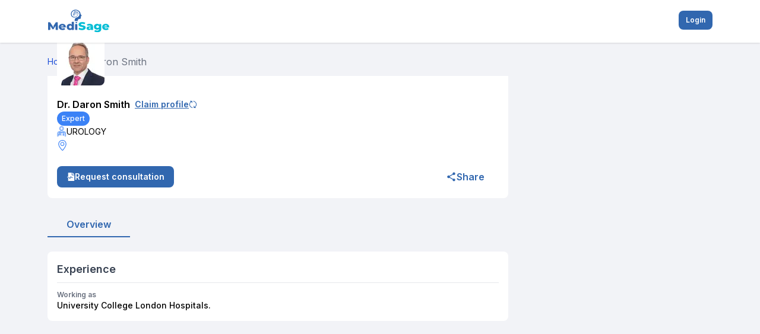

--- FILE ---
content_type: text/html; charset=utf-8
request_url: https://www.google.com/recaptcha/api2/aframe
body_size: 265
content:
<!DOCTYPE HTML><html><head><meta http-equiv="content-type" content="text/html; charset=UTF-8"></head><body><script nonce="9Qor-gfpcohmQu0_ZP__CA">/** Anti-fraud and anti-abuse applications only. See google.com/recaptcha */ try{var clients={'sodar':'https://pagead2.googlesyndication.com/pagead/sodar?'};window.addEventListener("message",function(a){try{if(a.source===window.parent){var b=JSON.parse(a.data);var c=clients[b['id']];if(c){var d=document.createElement('img');d.src=c+b['params']+'&rc='+(localStorage.getItem("rc::a")?sessionStorage.getItem("rc::b"):"");window.document.body.appendChild(d);sessionStorage.setItem("rc::e",parseInt(sessionStorage.getItem("rc::e")||0)+1);localStorage.setItem("rc::h",'1769703813305');}}}catch(b){}});window.parent.postMessage("_grecaptcha_ready", "*");}catch(b){}</script></body></html>

--- FILE ---
content_type: text/css; charset=UTF-8
request_url: https://mymedisage.com/_next/static/css/2950c268950516b4.css
body_size: 37668
content:
@font-face{font-family:swiper-icons;src:url("data:application/font-woff;charset=utf-8;base64, [base64]//wADZ2x5ZgAAAywAAADMAAAD2MHtryVoZWFkAAABbAAAADAAAAA2E2+eoWhoZWEAAAGcAAAAHwAAACQC9gDzaG10eAAAAigAAAAZAAAArgJkABFsb2NhAAAC0AAAAFoAAABaFQAUGG1heHAAAAG8AAAAHwAAACAAcABAbmFtZQAAA/gAAAE5AAACXvFdBwlwb3N0AAAFNAAAAGIAAACE5s74hXjaY2BkYGAAYpf5Hu/j+W2+MnAzMYDAzaX6QjD6/4//Bxj5GA8AuRwMYGkAPywL13jaY2BkYGA88P8Agx4j+/8fQDYfA1AEBWgDAIB2BOoAeNpjYGRgYNBh4GdgYgABEMnIABJzYNADCQAACWgAsQB42mNgYfzCOIGBlYGB0YcxjYGBwR1Kf2WQZGhhYGBiYGVmgAFGBiQQkOaawtDAoMBQxXjg/wEGPcYDDA4wNUA2CCgwsAAAO4EL6gAAeNpj2M0gyAACqxgGNWBkZ2D4/wMA+xkDdgAAAHjaY2BgYGaAYBkGRgYQiAHyGMF8FgYHIM3DwMHABGQrMOgyWDLEM1T9/w8UBfEMgLzE////P/5//f/V/xv+r4eaAAeMbAxwIUYmIMHEgKYAYjUcsDAwsLKxc3BycfPw8jEQA/[base64]/uznmfPFBNODM2K7MTQ45YEAZqGP81AmGGcF3iPqOop0r1SPTaTbVkfUe4HXj97wYE+yNwWYxwWu4v1ugWHgo3S1XdZEVqWM7ET0cfnLGxWfkgR42o2PvWrDMBSFj/IHLaF0zKjRgdiVMwScNRAoWUoH78Y2icB/yIY09An6AH2Bdu/UB+yxopYshQiEvnvu0dURgDt8QeC8PDw7Fpji3fEA4z/PEJ6YOB5hKh4dj3EvXhxPqH/SKUY3rJ7srZ4FZnh1PMAtPhwP6fl2PMJMPDgeQ4rY8YT6Gzao0eAEA409DuggmTnFnOcSCiEiLMgxCiTI6Cq5DZUd3Qmp10vO0LaLTd2cjN4fOumlc7lUYbSQcZFkutRG7g6JKZKy0RmdLY680CDnEJ+UMkpFFe1RN7nxdVpXrC4aTtnaurOnYercZg2YVmLN/d/gczfEimrE/fs/bOuq29Zmn8tloORaXgZgGa78yO9/cnXm2BpaGvq25Dv9S4E9+5SIc9PqupJKhYFSSl47+Qcr1mYNAAAAeNptw0cKwkAAAMDZJA8Q7OUJvkLsPfZ6zFVERPy8qHh2YER+3i/BP83vIBLLySsoKimrqKqpa2hp6+jq6RsYGhmbmJqZSy0sraxtbO3sHRydnEMU4uR6yx7JJXveP7WrDycAAAAAAAH//wACeNpjYGRgYOABYhkgZgJCZgZNBkYGLQZtIJsFLMYAAAw3ALgAeNolizEKgDAQBCchRbC2sFER0YD6qVQiBCv/H9ezGI6Z5XBAw8CBK/m5iQQVauVbXLnOrMZv2oLdKFa8Pjuru2hJzGabmOSLzNMzvutpB3N42mNgZGBg4GKQYzBhYMxJLMlj4GBgAYow/P/PAJJhLM6sSoWKfWCAAwDAjgbRAAB42mNgYGBkAIIbCZo5IPrmUn0hGA0AO8EFTQAA");font-weight:400;font-style:normal}:root{--swiper-theme-color:#007aff}:host{position:relative;display:block;margin-left:auto;margin-right:auto;z-index:1}.swiper{margin-left:auto;margin-right:auto;position:relative;overflow:hidden;list-style:none;padding:0;z-index:1;display:block}.swiper-vertical>.swiper-wrapper{flex-direction:column}.swiper-wrapper{position:relative;width:100%;height:100%;z-index:1;display:flex;transition-property:transform;transition-timing-function:var(--swiper-wrapper-transition-timing-function,initial);box-sizing:content-box}.swiper-android .swiper-slide,.swiper-ios .swiper-slide,.swiper-wrapper{transform:translateZ(0)}.swiper-horizontal{touch-action:pan-y}.swiper-vertical{touch-action:pan-x}.swiper-slide{flex-shrink:0;width:100%;height:100%;position:relative;transition-property:transform;display:block}.swiper-slide-invisible-blank{visibility:hidden}.swiper-autoheight,.swiper-autoheight .swiper-slide{height:auto}.swiper-autoheight .swiper-wrapper{align-items:flex-start;transition-property:transform,height}.swiper-backface-hidden .swiper-slide{transform:translateZ(0);backface-visibility:hidden}.swiper-3d.swiper-css-mode .swiper-wrapper{perspective:1200px}.swiper-3d .swiper-wrapper{transform-style:preserve-3d}.swiper-3d{perspective:1200px}.swiper-3d .swiper-cube-shadow,.swiper-3d .swiper-slide{transform-style:preserve-3d}.swiper-css-mode>.swiper-wrapper{overflow:auto;scrollbar-width:none;-ms-overflow-style:none}.swiper-css-mode>.swiper-wrapper::-webkit-scrollbar{display:none}.swiper-css-mode>.swiper-wrapper>.swiper-slide{scroll-snap-align:start start}.swiper-css-mode.swiper-horizontal>.swiper-wrapper{scroll-snap-type:x mandatory}.swiper-css-mode.swiper-vertical>.swiper-wrapper{scroll-snap-type:y mandatory}.swiper-css-mode.swiper-free-mode>.swiper-wrapper{scroll-snap-type:none}.swiper-css-mode.swiper-free-mode>.swiper-wrapper>.swiper-slide{scroll-snap-align:none}.swiper-css-mode.swiper-centered>.swiper-wrapper:before{content:"";flex-shrink:0;order:9999}.swiper-css-mode.swiper-centered>.swiper-wrapper>.swiper-slide{scroll-snap-align:center center;scroll-snap-stop:always}.swiper-css-mode.swiper-centered.swiper-horizontal>.swiper-wrapper>.swiper-slide:first-child{margin-inline-start:var(--swiper-centered-offset-before)}.swiper-css-mode.swiper-centered.swiper-horizontal>.swiper-wrapper:before{height:100%;min-height:1px;width:var(--swiper-centered-offset-after)}.swiper-css-mode.swiper-centered.swiper-vertical>.swiper-wrapper>.swiper-slide:first-child{margin-block-start:var(--swiper-centered-offset-before)}.swiper-css-mode.swiper-centered.swiper-vertical>.swiper-wrapper:before{width:100%;min-width:1px;height:var(--swiper-centered-offset-after)}.swiper-3d .swiper-slide-shadow,.swiper-3d .swiper-slide-shadow-bottom,.swiper-3d .swiper-slide-shadow-left,.swiper-3d .swiper-slide-shadow-right,.swiper-3d .swiper-slide-shadow-top{position:absolute;left:0;top:0;width:100%;height:100%;pointer-events:none;z-index:10}.swiper-3d .swiper-slide-shadow{background:rgba(0,0,0,.15)}.swiper-3d .swiper-slide-shadow-left{background-image:linear-gradient(270deg,rgba(0,0,0,.5),transparent)}.swiper-3d .swiper-slide-shadow-right{background-image:linear-gradient(90deg,rgba(0,0,0,.5),transparent)}.swiper-3d .swiper-slide-shadow-top{background-image:linear-gradient(0deg,rgba(0,0,0,.5),transparent)}.swiper-3d .swiper-slide-shadow-bottom{background-image:linear-gradient(180deg,rgba(0,0,0,.5),transparent)}.swiper-lazy-preloader{width:42px;height:42px;position:absolute;left:50%;top:50%;margin-left:-21px;margin-top:-21px;z-index:10;transform-origin:50%;box-sizing:border-box;border-radius:50%;border:4px solid var(--swiper-preloader-color,var(--swiper-theme-color));border-top:4px solid transparent}.swiper-watch-progress .swiper-slide-visible .swiper-lazy-preloader,.swiper:not(.swiper-watch-progress) .swiper-lazy-preloader{animation:swiper-preloader-spin 1s linear infinite}.swiper-lazy-preloader-white{--swiper-preloader-color:#fff}.swiper-lazy-preloader-black{--swiper-preloader-color:#000}@keyframes swiper-preloader-spin{0%{transform:rotate(0deg)}to{transform:rotate(1turn)}}.swiper-pagination{position:absolute;text-align:center;transition:opacity .3s;transform:translateZ(0);z-index:10}.swiper-pagination.swiper-pagination-hidden{opacity:0}.swiper-pagination-disabled>.swiper-pagination,.swiper-pagination.swiper-pagination-disabled{display:none!important}.swiper-horizontal>.swiper-pagination-bullets,.swiper-pagination-bullets.swiper-pagination-horizontal,.swiper-pagination-custom,.swiper-pagination-fraction{bottom:var(--swiper-pagination-bottom,8px);top:var(--swiper-pagination-top,auto);left:0;width:100%}.swiper-pagination-bullets-dynamic{overflow:hidden;font-size:0}.swiper-pagination-bullets-dynamic .swiper-pagination-bullet{transform:scale(.33);position:relative}.swiper-pagination-bullets-dynamic .swiper-pagination-bullet-active,.swiper-pagination-bullets-dynamic .swiper-pagination-bullet-active-main{transform:scale(1)}.swiper-pagination-bullets-dynamic .swiper-pagination-bullet-active-prev{transform:scale(.66)}.swiper-pagination-bullets-dynamic .swiper-pagination-bullet-active-prev-prev{transform:scale(.33)}.swiper-pagination-bullets-dynamic .swiper-pagination-bullet-active-next{transform:scale(.66)}.swiper-pagination-bullets-dynamic .swiper-pagination-bullet-active-next-next{transform:scale(.33)}.swiper-pagination-bullet{width:var(--swiper-pagination-bullet-width,var(--swiper-pagination-bullet-size,8px));height:var(--swiper-pagination-bullet-height,var(--swiper-pagination-bullet-size,8px));display:inline-block;border-radius:var(--swiper-pagination-bullet-border-radius,50%);background:var(--swiper-pagination-bullet-inactive-color,#000);opacity:var(--swiper-pagination-bullet-inactive-opacity,.2)}button.swiper-pagination-bullet{border:none;margin:0;padding:0;box-shadow:none;-webkit-appearance:none;-moz-appearance:none;appearance:none}.swiper-pagination-clickable .swiper-pagination-bullet{cursor:pointer}.swiper-pagination-bullet:only-child{display:none!important}.swiper-pagination-bullet-active{opacity:var(--swiper-pagination-bullet-opacity,1);background:var(--swiper-pagination-color,var(--swiper-theme-color))}.swiper-pagination-vertical.swiper-pagination-bullets,.swiper-vertical>.swiper-pagination-bullets{right:var(--swiper-pagination-right,8px);left:var(--swiper-pagination-left,auto);top:50%;transform:translate3d(0,-50%,0)}.swiper-pagination-vertical.swiper-pagination-bullets .swiper-pagination-bullet,.swiper-vertical>.swiper-pagination-bullets .swiper-pagination-bullet{margin:var(--swiper-pagination-bullet-vertical-gap,6px) 0;display:block}.swiper-pagination-vertical.swiper-pagination-bullets.swiper-pagination-bullets-dynamic,.swiper-vertical>.swiper-pagination-bullets.swiper-pagination-bullets-dynamic{top:50%;transform:translateY(-50%);width:8px}.swiper-pagination-vertical.swiper-pagination-bullets.swiper-pagination-bullets-dynamic .swiper-pagination-bullet,.swiper-vertical>.swiper-pagination-bullets.swiper-pagination-bullets-dynamic .swiper-pagination-bullet{display:inline-block;transition:transform .2s,top .2s}.swiper-horizontal>.swiper-pagination-bullets .swiper-pagination-bullet,.swiper-pagination-horizontal.swiper-pagination-bullets .swiper-pagination-bullet{margin:0 var(--swiper-pagination-bullet-horizontal-gap,4px)}.swiper-horizontal>.swiper-pagination-bullets.swiper-pagination-bullets-dynamic,.swiper-pagination-horizontal.swiper-pagination-bullets.swiper-pagination-bullets-dynamic{left:50%;transform:translateX(-50%);white-space:nowrap}.swiper-horizontal>.swiper-pagination-bullets.swiper-pagination-bullets-dynamic .swiper-pagination-bullet,.swiper-pagination-horizontal.swiper-pagination-bullets.swiper-pagination-bullets-dynamic .swiper-pagination-bullet{transition:transform .2s,left .2s}.swiper-horizontal.swiper-rtl>.swiper-pagination-bullets-dynamic .swiper-pagination-bullet{transition:transform .2s,right .2s}.swiper-pagination-fraction{color:var(--swiper-pagination-fraction-color,inherit)}.swiper-pagination-progressbar{background:var(--swiper-pagination-progressbar-bg-color,rgba(0,0,0,.25));position:absolute}.swiper-pagination-progressbar .swiper-pagination-progressbar-fill{background:var(--swiper-pagination-color,var(--swiper-theme-color));position:absolute;left:0;top:0;width:100%;height:100%;transform:scale(0);transform-origin:left top}.swiper-rtl .swiper-pagination-progressbar .swiper-pagination-progressbar-fill{transform-origin:right top}.swiper-horizontal>.swiper-pagination-progressbar,.swiper-pagination-progressbar.swiper-pagination-horizontal,.swiper-pagination-progressbar.swiper-pagination-vertical.swiper-pagination-progressbar-opposite,.swiper-vertical>.swiper-pagination-progressbar.swiper-pagination-progressbar-opposite{width:100%;height:var(--swiper-pagination-progressbar-size,4px);left:0;top:0}.swiper-horizontal>.swiper-pagination-progressbar.swiper-pagination-progressbar-opposite,.swiper-pagination-progressbar.swiper-pagination-horizontal.swiper-pagination-progressbar-opposite,.swiper-pagination-progressbar.swiper-pagination-vertical,.swiper-vertical>.swiper-pagination-progressbar{width:var(--swiper-pagination-progressbar-size,4px);height:100%;left:0;top:0}.swiper-pagination-lock{display:none}

/*
! tailwindcss v3.3.2 | MIT License | https://tailwindcss.com
*/*,:after,:before{box-sizing:border-box;border:0 solid #e5e7eb}:after,:before{--tw-content:""}html{line-height:1.5;-webkit-text-size-adjust:100%;-moz-tab-size:4;-o-tab-size:4;tab-size:4;font-family:Inter,sans-serif;font-feature-settings:normal;font-variation-settings:normal}body{margin:0;line-height:inherit}hr{height:0;color:inherit;border-top-width:1px}abbr:where([title]){-webkit-text-decoration:underline dotted;text-decoration:underline dotted}h1,h2,h3,h4,h5,h6{font-size:inherit;font-weight:inherit}a{color:inherit;text-decoration:inherit}b,strong{font-weight:bolder}code,kbd,pre,samp{font-family:ui-monospace,SFMono-Regular,Menlo,Monaco,Consolas,Liberation Mono,Courier New,monospace;font-size:1em}small{font-size:80%}sub,sup{font-size:75%;line-height:0;position:relative;vertical-align:baseline}sub{bottom:-.25em}sup{top:-.5em}table{text-indent:0;border-color:inherit;border-collapse:collapse}button,input,optgroup,select,textarea{font-family:inherit;font-size:100%;font-weight:inherit;line-height:inherit;color:inherit;margin:0;padding:0}button,select{text-transform:none}[type=button],[type=reset],[type=submit],button{-webkit-appearance:button;background-color:transparent;background-image:none}:-moz-focusring{outline:auto}:-moz-ui-invalid{box-shadow:none}progress{vertical-align:baseline}::-webkit-inner-spin-button,::-webkit-outer-spin-button{height:auto}[type=search]{-webkit-appearance:textfield;outline-offset:-2px}::-webkit-search-decoration{-webkit-appearance:none}::-webkit-file-upload-button{-webkit-appearance:button;font:inherit}summary{display:list-item}blockquote,dd,dl,figure,h1,h2,h3,h4,h5,h6,hr,p,pre{margin:0}fieldset{margin:0}fieldset,legend{padding:0}menu,ol,ul{list-style:none;margin:0;padding:0}textarea{resize:vertical}input::-moz-placeholder,textarea::-moz-placeholder{opacity:1;color:#9ca3af}input::placeholder,textarea::placeholder{opacity:1;color:#9ca3af}[role=button],button{cursor:pointer}:disabled{cursor:default}audio,canvas,embed,iframe,img,object,svg,video{display:block;vertical-align:middle}img,video{max-width:100%;height:auto}[hidden]{display:none}input[type=number]::-webkit-inner-spin-button,input[type=number]::-webkit-outer-spin-button{-webkit-appearance:none;margin:0}*,:after,:before{--tw-border-spacing-x:0;--tw-border-spacing-y:0;--tw-translate-x:0;--tw-translate-y:0;--tw-rotate:0;--tw-skew-x:0;--tw-skew-y:0;--tw-scale-x:1;--tw-scale-y:1;--tw-pan-x: ;--tw-pan-y: ;--tw-pinch-zoom: ;--tw-scroll-snap-strictness:proximity;--tw-gradient-from-position: ;--tw-gradient-via-position: ;--tw-gradient-to-position: ;--tw-ordinal: ;--tw-slashed-zero: ;--tw-numeric-figure: ;--tw-numeric-spacing: ;--tw-numeric-fraction: ;--tw-ring-inset: ;--tw-ring-offset-width:0px;--tw-ring-offset-color:#fff;--tw-ring-color:rgba(59,130,246,.5);--tw-ring-offset-shadow:0 0 #0000;--tw-ring-shadow:0 0 #0000;--tw-shadow:0 0 #0000;--tw-shadow-colored:0 0 #0000;--tw-blur: ;--tw-brightness: ;--tw-contrast: ;--tw-grayscale: ;--tw-hue-rotate: ;--tw-invert: ;--tw-saturate: ;--tw-sepia: ;--tw-drop-shadow: ;--tw-backdrop-blur: ;--tw-backdrop-brightness: ;--tw-backdrop-contrast: ;--tw-backdrop-grayscale: ;--tw-backdrop-hue-rotate: ;--tw-backdrop-invert: ;--tw-backdrop-opacity: ;--tw-backdrop-saturate: ;--tw-backdrop-sepia: }::backdrop{--tw-border-spacing-x:0;--tw-border-spacing-y:0;--tw-translate-x:0;--tw-translate-y:0;--tw-rotate:0;--tw-skew-x:0;--tw-skew-y:0;--tw-scale-x:1;--tw-scale-y:1;--tw-pan-x: ;--tw-pan-y: ;--tw-pinch-zoom: ;--tw-scroll-snap-strictness:proximity;--tw-gradient-from-position: ;--tw-gradient-via-position: ;--tw-gradient-to-position: ;--tw-ordinal: ;--tw-slashed-zero: ;--tw-numeric-figure: ;--tw-numeric-spacing: ;--tw-numeric-fraction: ;--tw-ring-inset: ;--tw-ring-offset-width:0px;--tw-ring-offset-color:#fff;--tw-ring-color:rgba(59,130,246,.5);--tw-ring-offset-shadow:0 0 #0000;--tw-ring-shadow:0 0 #0000;--tw-shadow:0 0 #0000;--tw-shadow-colored:0 0 #0000;--tw-blur: ;--tw-brightness: ;--tw-contrast: ;--tw-grayscale: ;--tw-hue-rotate: ;--tw-invert: ;--tw-saturate: ;--tw-sepia: ;--tw-drop-shadow: ;--tw-backdrop-blur: ;--tw-backdrop-brightness: ;--tw-backdrop-contrast: ;--tw-backdrop-grayscale: ;--tw-backdrop-hue-rotate: ;--tw-backdrop-invert: ;--tw-backdrop-opacity: ;--tw-backdrop-saturate: ;--tw-backdrop-sepia: }.container{width:100%;margin-right:auto;margin-left:auto}@media (min-width:640px){.container{max-width:640px}}@media (min-width:768px){.container{max-width:768px}}@media (min-width:1024px){.container{max-width:1024px}}@media (min-width:1025px){.container{max-width:1025px}}@media (min-width:1280px){.container{max-width:1280px}}.prose{color:var(--tw-prose-body);max-width:65ch}.prose :where(p):not(:where([class~=not-prose],[class~=not-prose] *)){margin-top:1.25em;margin-bottom:1.25em}.prose :where([class~=lead]):not(:where([class~=not-prose],[class~=not-prose] *)){color:var(--tw-prose-lead);font-size:1.25em;line-height:1.6;margin-top:1.2em;margin-bottom:1.2em}.prose :where(a):not(:where([class~=not-prose],[class~=not-prose] *)){color:var(--tw-prose-links);text-decoration:underline;font-weight:500}.prose :where(strong):not(:where([class~=not-prose],[class~=not-prose] *)){color:var(--tw-prose-bold);font-weight:600}.prose :where(a strong):not(:where([class~=not-prose],[class~=not-prose] *)){color:inherit}.prose :where(blockquote strong):not(:where([class~=not-prose],[class~=not-prose] *)){color:inherit}.prose :where(thead th strong):not(:where([class~=not-prose],[class~=not-prose] *)){color:inherit}.prose :where(ol):not(:where([class~=not-prose],[class~=not-prose] *)){list-style-type:decimal;margin-top:1.25em;margin-bottom:1.25em;padding-inline-start:1.625em}.prose :where(ol[type=A]):not(:where([class~=not-prose],[class~=not-prose] *)){list-style-type:upper-alpha}.prose :where(ol[type=a]):not(:where([class~=not-prose],[class~=not-prose] *)){list-style-type:lower-alpha}.prose :where(ol[type=A s]):not(:where([class~=not-prose],[class~=not-prose] *)){list-style-type:upper-alpha}.prose :where(ol[type=a s]):not(:where([class~=not-prose],[class~=not-prose] *)){list-style-type:lower-alpha}.prose :where(ol[type=I]):not(:where([class~=not-prose],[class~=not-prose] *)){list-style-type:upper-roman}.prose :where(ol[type=i]):not(:where([class~=not-prose],[class~=not-prose] *)){list-style-type:lower-roman}.prose :where(ol[type=I s]):not(:where([class~=not-prose],[class~=not-prose] *)){list-style-type:upper-roman}.prose :where(ol[type=i s]):not(:where([class~=not-prose],[class~=not-prose] *)){list-style-type:lower-roman}.prose :where(ol[type="1"]):not(:where([class~=not-prose],[class~=not-prose] *)){list-style-type:decimal}.prose :where(ul):not(:where([class~=not-prose],[class~=not-prose] *)){list-style-type:disc;margin-top:1.25em;margin-bottom:1.25em;padding-inline-start:1.625em}.prose :where(ol>li):not(:where([class~=not-prose],[class~=not-prose] *))::marker{font-weight:400;color:var(--tw-prose-counters)}.prose :where(ul>li):not(:where([class~=not-prose],[class~=not-prose] *))::marker{color:var(--tw-prose-bullets)}.prose :where(dt):not(:where([class~=not-prose],[class~=not-prose] *)){color:var(--tw-prose-headings);font-weight:600;margin-top:1.25em}.prose :where(hr):not(:where([class~=not-prose],[class~=not-prose] *)){border-color:var(--tw-prose-hr);border-top-width:1px;margin-top:3em;margin-bottom:3em}.prose :where(blockquote):not(:where([class~=not-prose],[class~=not-prose] *)){font-weight:500;font-style:italic;color:var(--tw-prose-quotes);border-inline-start-width:.25rem;border-inline-start-color:var(--tw-prose-quote-borders);quotes:"\201C""\201D""\2018""\2019";margin-top:1.6em;margin-bottom:1.6em;padding-inline-start:1em}.prose :where(blockquote p:first-of-type):not(:where([class~=not-prose],[class~=not-prose] *)):before{content:open-quote}.prose :where(blockquote p:last-of-type):not(:where([class~=not-prose],[class~=not-prose] *)):after{content:close-quote}.prose :where(h1):not(:where([class~=not-prose],[class~=not-prose] *)){color:var(--tw-prose-headings);font-weight:800;font-size:2.25em;margin-top:0;margin-bottom:.8888889em;line-height:1.1111111}.prose :where(h1 strong):not(:where([class~=not-prose],[class~=not-prose] *)){font-weight:900;color:inherit}.prose :where(h2):not(:where([class~=not-prose],[class~=not-prose] *)){color:var(--tw-prose-headings);font-weight:700;font-size:1.5em;margin-top:2em;margin-bottom:1em;line-height:1.3333333}.prose :where(h2 strong):not(:where([class~=not-prose],[class~=not-prose] *)){font-weight:800;color:inherit}.prose :where(h3):not(:where([class~=not-prose],[class~=not-prose] *)){color:var(--tw-prose-headings);font-weight:600;font-size:1.25em;margin-top:1.6em;margin-bottom:.6em;line-height:1.6}.prose :where(h3 strong):not(:where([class~=not-prose],[class~=not-prose] *)){font-weight:700;color:inherit}.prose :where(h4):not(:where([class~=not-prose],[class~=not-prose] *)){color:var(--tw-prose-headings);font-weight:600;margin-top:1.5em;margin-bottom:.5em;line-height:1.5}.prose :where(h4 strong):not(:where([class~=not-prose],[class~=not-prose] *)){font-weight:700;color:inherit}.prose :where(img):not(:where([class~=not-prose],[class~=not-prose] *)){margin-top:2em;margin-bottom:2em}.prose :where(picture):not(:where([class~=not-prose],[class~=not-prose] *)){display:block;margin-top:2em;margin-bottom:2em}.prose :where(video):not(:where([class~=not-prose],[class~=not-prose] *)){margin-top:2em;margin-bottom:2em}.prose :where(kbd):not(:where([class~=not-prose],[class~=not-prose] *)){font-weight:500;font-family:inherit;color:var(--tw-prose-kbd);box-shadow:0 0 0 1px rgb(var(--tw-prose-kbd-shadows)/10%),0 3px 0 rgb(var(--tw-prose-kbd-shadows)/10%);font-size:.875em;border-radius:.3125rem;padding-top:.1875em;padding-inline-end:.375em;padding-bottom:.1875em;padding-inline-start:.375em}.prose :where(code):not(:where([class~=not-prose],[class~=not-prose] *)){color:var(--tw-prose-code);font-weight:600;font-size:.875em}.prose :where(code):not(:where([class~=not-prose],[class~=not-prose] *)):before{content:"`"}.prose :where(code):not(:where([class~=not-prose],[class~=not-prose] *)):after{content:"`"}.prose :where(a code):not(:where([class~=not-prose],[class~=not-prose] *)){color:inherit}.prose :where(h1 code):not(:where([class~=not-prose],[class~=not-prose] *)){color:inherit}.prose :where(h2 code):not(:where([class~=not-prose],[class~=not-prose] *)){color:inherit;font-size:.875em}.prose :where(h3 code):not(:where([class~=not-prose],[class~=not-prose] *)){color:inherit;font-size:.9em}.prose :where(h4 code):not(:where([class~=not-prose],[class~=not-prose] *)){color:inherit}.prose :where(blockquote code):not(:where([class~=not-prose],[class~=not-prose] *)){color:inherit}.prose :where(thead th code):not(:where([class~=not-prose],[class~=not-prose] *)){color:inherit}.prose :where(pre):not(:where([class~=not-prose],[class~=not-prose] *)){color:var(--tw-prose-pre-code);background-color:var(--tw-prose-pre-bg);overflow-x:auto;font-weight:400;font-size:.875em;line-height:1.7142857;margin-top:1.7142857em;margin-bottom:1.7142857em;border-radius:.375rem;padding-top:.8571429em;padding-inline-end:1.1428571em;padding-bottom:.8571429em;padding-inline-start:1.1428571em}.prose :where(pre code):not(:where([class~=not-prose],[class~=not-prose] *)){background-color:transparent;border-width:0;border-radius:0;padding:0;font-weight:inherit;color:inherit;font-size:inherit;font-family:inherit;line-height:inherit}.prose :where(pre code):not(:where([class~=not-prose],[class~=not-prose] *)):before{content:none}.prose :where(pre code):not(:where([class~=not-prose],[class~=not-prose] *)):after{content:none}.prose :where(table):not(:where([class~=not-prose],[class~=not-prose] *)){width:100%;table-layout:auto;margin-top:2em;margin-bottom:2em;font-size:.875em;line-height:1.7142857}.prose :where(thead):not(:where([class~=not-prose],[class~=not-prose] *)){border-bottom-width:1px;border-bottom-color:var(--tw-prose-th-borders)}.prose :where(thead th):not(:where([class~=not-prose],[class~=not-prose] *)){color:var(--tw-prose-headings);font-weight:600;vertical-align:bottom;padding-inline-end:.5714286em;padding-bottom:.5714286em;padding-inline-start:.5714286em}.prose :where(tbody tr):not(:where([class~=not-prose],[class~=not-prose] *)){border-bottom-width:1px;border-bottom-color:var(--tw-prose-td-borders)}.prose :where(tbody tr:last-child):not(:where([class~=not-prose],[class~=not-prose] *)){border-bottom-width:0}.prose :where(tbody td):not(:where([class~=not-prose],[class~=not-prose] *)){vertical-align:baseline}.prose :where(tfoot):not(:where([class~=not-prose],[class~=not-prose] *)){border-top-width:1px;border-top-color:var(--tw-prose-th-borders)}.prose :where(tfoot td):not(:where([class~=not-prose],[class~=not-prose] *)){vertical-align:top}.prose :where(th,td):not(:where([class~=not-prose],[class~=not-prose] *)){text-align:start}.prose :where(figure>*):not(:where([class~=not-prose],[class~=not-prose] *)){margin-top:0;margin-bottom:0}.prose :where(figcaption):not(:where([class~=not-prose],[class~=not-prose] *)){color:var(--tw-prose-captions);font-size:.875em;line-height:1.4285714;margin-top:.8571429em}.prose{--tw-prose-body:#374151;--tw-prose-headings:#111827;--tw-prose-lead:#4b5563;--tw-prose-links:#111827;--tw-prose-bold:#111827;--tw-prose-counters:#6b7280;--tw-prose-bullets:#d1d5db;--tw-prose-hr:#e5e7eb;--tw-prose-quotes:#111827;--tw-prose-quote-borders:#e5e7eb;--tw-prose-captions:#6b7280;--tw-prose-kbd:#111827;--tw-prose-kbd-shadows:17 24 39;--tw-prose-code:#111827;--tw-prose-pre-code:#e5e7eb;--tw-prose-pre-bg:#1f2937;--tw-prose-th-borders:#d1d5db;--tw-prose-td-borders:#e5e7eb;--tw-prose-invert-body:#d1d5db;--tw-prose-invert-headings:#fff;--tw-prose-invert-lead:#9ca3af;--tw-prose-invert-links:#fff;--tw-prose-invert-bold:#fff;--tw-prose-invert-counters:#9ca3af;--tw-prose-invert-bullets:#4b5563;--tw-prose-invert-hr:#374151;--tw-prose-invert-quotes:#f3f4f6;--tw-prose-invert-quote-borders:#374151;--tw-prose-invert-captions:#9ca3af;--tw-prose-invert-kbd:#fff;--tw-prose-invert-kbd-shadows:255 255 255;--tw-prose-invert-code:#fff;--tw-prose-invert-pre-code:#d1d5db;--tw-prose-invert-pre-bg:rgba(0,0,0,.5);--tw-prose-invert-th-borders:#4b5563;--tw-prose-invert-td-borders:#374151;font-size:1rem;line-height:1.75}.prose :where(picture>img):not(:where([class~=not-prose],[class~=not-prose] *)){margin-top:0;margin-bottom:0}.prose :where(li):not(:where([class~=not-prose],[class~=not-prose] *)){margin-top:.5em;margin-bottom:.5em}.prose :where(ol>li):not(:where([class~=not-prose],[class~=not-prose] *)){padding-inline-start:.375em}.prose :where(ul>li):not(:where([class~=not-prose],[class~=not-prose] *)){padding-inline-start:.375em}.prose :where(.prose>ul>li p):not(:where([class~=not-prose],[class~=not-prose] *)){margin-top:.75em;margin-bottom:.75em}.prose :where(.prose>ul>li>p:first-child):not(:where([class~=not-prose],[class~=not-prose] *)){margin-top:1.25em}.prose :where(.prose>ul>li>p:last-child):not(:where([class~=not-prose],[class~=not-prose] *)){margin-bottom:1.25em}.prose :where(.prose>ol>li>p:first-child):not(:where([class~=not-prose],[class~=not-prose] *)){margin-top:1.25em}.prose :where(.prose>ol>li>p:last-child):not(:where([class~=not-prose],[class~=not-prose] *)){margin-bottom:1.25em}.prose :where(ul ul,ul ol,ol ul,ol ol):not(:where([class~=not-prose],[class~=not-prose] *)){margin-top:.75em;margin-bottom:.75em}.prose :where(dl):not(:where([class~=not-prose],[class~=not-prose] *)){margin-top:1.25em;margin-bottom:1.25em}.prose :where(dd):not(:where([class~=not-prose],[class~=not-prose] *)){margin-top:.5em;padding-inline-start:1.625em}.prose :where(hr+*):not(:where([class~=not-prose],[class~=not-prose] *)){margin-top:0}.prose :where(h2+*):not(:where([class~=not-prose],[class~=not-prose] *)){margin-top:0}.prose :where(h3+*):not(:where([class~=not-prose],[class~=not-prose] *)){margin-top:0}.prose :where(h4+*):not(:where([class~=not-prose],[class~=not-prose] *)){margin-top:0}.prose :where(thead th:first-child):not(:where([class~=not-prose],[class~=not-prose] *)){padding-inline-start:0}.prose :where(thead th:last-child):not(:where([class~=not-prose],[class~=not-prose] *)){padding-inline-end:0}.prose :where(tbody td,tfoot td):not(:where([class~=not-prose],[class~=not-prose] *)){padding-top:.5714286em;padding-inline-end:.5714286em;padding-bottom:.5714286em;padding-inline-start:.5714286em}.prose :where(tbody td:first-child,tfoot td:first-child):not(:where([class~=not-prose],[class~=not-prose] *)){padding-inline-start:0}.prose :where(tbody td:last-child,tfoot td:last-child):not(:where([class~=not-prose],[class~=not-prose] *)){padding-inline-end:0}.prose :where(figure):not(:where([class~=not-prose],[class~=not-prose] *)){margin-top:2em;margin-bottom:2em}.prose :where(.prose>:first-child):not(:where([class~=not-prose],[class~=not-prose] *)){margin-top:0}.prose :where(.prose>:last-child):not(:where([class~=not-prose],[class~=not-prose] *)){margin-bottom:0}.prose-sm{font-size:.875rem;line-height:1.7142857}.prose-sm :where(p):not(:where([class~=not-prose],[class~=not-prose] *)){margin-top:1.1428571em;margin-bottom:1.1428571em}.prose-sm :where([class~=lead]):not(:where([class~=not-prose],[class~=not-prose] *)){font-size:1.2857143em;line-height:1.5555556;margin-top:.8888889em;margin-bottom:.8888889em}.prose-sm :where(blockquote):not(:where([class~=not-prose],[class~=not-prose] *)){margin-top:1.3333333em;margin-bottom:1.3333333em;padding-inline-start:1.1111111em}.prose-sm :where(h1):not(:where([class~=not-prose],[class~=not-prose] *)){font-size:2.1428571em;margin-top:0;margin-bottom:.8em;line-height:1.2}.prose-sm :where(h2):not(:where([class~=not-prose],[class~=not-prose] *)){font-size:1.4285714em;margin-top:1.6em;margin-bottom:.8em;line-height:1.4}.prose-sm :where(h3):not(:where([class~=not-prose],[class~=not-prose] *)){font-size:1.2857143em;margin-top:1.5555556em;margin-bottom:.4444444em;line-height:1.5555556}.prose-sm :where(h4):not(:where([class~=not-prose],[class~=not-prose] *)){margin-top:1.4285714em;margin-bottom:.5714286em;line-height:1.4285714}.prose-sm :where(img):not(:where([class~=not-prose],[class~=not-prose] *)){margin-top:1.7142857em;margin-bottom:1.7142857em}.prose-sm :where(picture):not(:where([class~=not-prose],[class~=not-prose] *)){margin-top:1.7142857em;margin-bottom:1.7142857em}.prose-sm :where(picture>img):not(:where([class~=not-prose],[class~=not-prose] *)){margin-top:0;margin-bottom:0}.prose-sm :where(video):not(:where([class~=not-prose],[class~=not-prose] *)){margin-top:1.7142857em;margin-bottom:1.7142857em}.prose-sm :where(kbd):not(:where([class~=not-prose],[class~=not-prose] *)){font-size:.8571429em;border-radius:.3125rem;padding-top:.1428571em;padding-inline-end:.3571429em;padding-bottom:.1428571em;padding-inline-start:.3571429em}.prose-sm :where(code):not(:where([class~=not-prose],[class~=not-prose] *)){font-size:.8571429em}.prose-sm :where(h2 code):not(:where([class~=not-prose],[class~=not-prose] *)){font-size:.9em}.prose-sm :where(h3 code):not(:where([class~=not-prose],[class~=not-prose] *)){font-size:.8888889em}.prose-sm :where(pre):not(:where([class~=not-prose],[class~=not-prose] *)){font-size:.8571429em;line-height:1.6666667;margin-top:1.6666667em;margin-bottom:1.6666667em;border-radius:.25rem;padding-top:.6666667em;padding-inline-end:1em;padding-bottom:.6666667em;padding-inline-start:1em}.prose-sm :where(ol):not(:where([class~=not-prose],[class~=not-prose] *)){margin-top:1.1428571em;margin-bottom:1.1428571em;padding-inline-start:1.5714286em}.prose-sm :where(ul):not(:where([class~=not-prose],[class~=not-prose] *)){margin-top:1.1428571em;margin-bottom:1.1428571em;padding-inline-start:1.5714286em}.prose-sm :where(li):not(:where([class~=not-prose],[class~=not-prose] *)){margin-top:.2857143em;margin-bottom:.2857143em}.prose-sm :where(ol>li):not(:where([class~=not-prose],[class~=not-prose] *)){padding-inline-start:.4285714em}.prose-sm :where(ul>li):not(:where([class~=not-prose],[class~=not-prose] *)){padding-inline-start:.4285714em}.prose-sm :where(.prose-sm>ul>li p):not(:where([class~=not-prose],[class~=not-prose] *)){margin-top:.5714286em;margin-bottom:.5714286em}.prose-sm :where(.prose-sm>ul>li>p:first-child):not(:where([class~=not-prose],[class~=not-prose] *)){margin-top:1.1428571em}.prose-sm :where(.prose-sm>ul>li>p:last-child):not(:where([class~=not-prose],[class~=not-prose] *)){margin-bottom:1.1428571em}.prose-sm :where(.prose-sm>ol>li>p:first-child):not(:where([class~=not-prose],[class~=not-prose] *)){margin-top:1.1428571em}.prose-sm :where(.prose-sm>ol>li>p:last-child):not(:where([class~=not-prose],[class~=not-prose] *)){margin-bottom:1.1428571em}.prose-sm :where(ul ul,ul ol,ol ul,ol ol):not(:where([class~=not-prose],[class~=not-prose] *)){margin-top:.5714286em;margin-bottom:.5714286em}.prose-sm :where(dl):not(:where([class~=not-prose],[class~=not-prose] *)){margin-top:1.1428571em;margin-bottom:1.1428571em}.prose-sm :where(dt):not(:where([class~=not-prose],[class~=not-prose] *)){margin-top:1.1428571em}.prose-sm :where(dd):not(:where([class~=not-prose],[class~=not-prose] *)){margin-top:.2857143em;padding-inline-start:1.5714286em}.prose-sm :where(hr):not(:where([class~=not-prose],[class~=not-prose] *)){margin-top:2.8571429em;margin-bottom:2.8571429em}.prose-sm :where(hr+*):not(:where([class~=not-prose],[class~=not-prose] *)){margin-top:0}.prose-sm :where(h2+*):not(:where([class~=not-prose],[class~=not-prose] *)){margin-top:0}.prose-sm :where(h3+*):not(:where([class~=not-prose],[class~=not-prose] *)){margin-top:0}.prose-sm :where(h4+*):not(:where([class~=not-prose],[class~=not-prose] *)){margin-top:0}.prose-sm :where(table):not(:where([class~=not-prose],[class~=not-prose] *)){font-size:.8571429em;line-height:1.5}.prose-sm :where(thead th):not(:where([class~=not-prose],[class~=not-prose] *)){padding-inline-end:1em;padding-bottom:.6666667em;padding-inline-start:1em}.prose-sm :where(thead th:first-child):not(:where([class~=not-prose],[class~=not-prose] *)){padding-inline-start:0}.prose-sm :where(thead th:last-child):not(:where([class~=not-prose],[class~=not-prose] *)){padding-inline-end:0}.prose-sm :where(tbody td,tfoot td):not(:where([class~=not-prose],[class~=not-prose] *)){padding-top:.6666667em;padding-inline-end:1em;padding-bottom:.6666667em;padding-inline-start:1em}.prose-sm :where(tbody td:first-child,tfoot td:first-child):not(:where([class~=not-prose],[class~=not-prose] *)){padding-inline-start:0}.prose-sm :where(tbody td:last-child,tfoot td:last-child):not(:where([class~=not-prose],[class~=not-prose] *)){padding-inline-end:0}.prose-sm :where(figure):not(:where([class~=not-prose],[class~=not-prose] *)){margin-top:1.7142857em;margin-bottom:1.7142857em}.prose-sm :where(figure>*):not(:where([class~=not-prose],[class~=not-prose] *)){margin-top:0;margin-bottom:0}.prose-sm :where(figcaption):not(:where([class~=not-prose],[class~=not-prose] *)){font-size:.8571429em;line-height:1.3333333;margin-top:.6666667em}.prose-sm :where(.prose-sm>:first-child):not(:where([class~=not-prose],[class~=not-prose] *)){margin-top:0}.prose-sm :where(.prose-sm>:last-child):not(:where([class~=not-prose],[class~=not-prose] *)){margin-bottom:0}.prose-invert{--tw-prose-body:var(--tw-prose-invert-body);--tw-prose-headings:var(--tw-prose-invert-headings);--tw-prose-lead:var(--tw-prose-invert-lead);--tw-prose-links:var(--tw-prose-invert-links);--tw-prose-bold:var(--tw-prose-invert-bold);--tw-prose-counters:var(--tw-prose-invert-counters);--tw-prose-bullets:var(--tw-prose-invert-bullets);--tw-prose-hr:var(--tw-prose-invert-hr);--tw-prose-quotes:var(--tw-prose-invert-quotes);--tw-prose-quote-borders:var(--tw-prose-invert-quote-borders);--tw-prose-captions:var(--tw-prose-invert-captions);--tw-prose-kbd:var(--tw-prose-invert-kbd);--tw-prose-kbd-shadows:var(--tw-prose-invert-kbd-shadows);--tw-prose-code:var(--tw-prose-invert-code);--tw-prose-pre-code:var(--tw-prose-invert-pre-code);--tw-prose-pre-bg:var(--tw-prose-invert-pre-bg);--tw-prose-th-borders:var(--tw-prose-invert-th-borders);--tw-prose-td-borders:var(--tw-prose-invert-td-borders)}.sr-only{position:absolute;width:1px;height:1px;padding:0;margin:-1px;overflow:hidden;clip:rect(0,0,0,0);white-space:nowrap;border-width:0}.pointer-events-none{pointer-events:none}.visible{visibility:visible}.invisible{visibility:hidden}.static{position:static}.fixed{position:fixed}.absolute{position:absolute}.relative{position:relative}.sticky{position:sticky}.inset-0{inset:0}.inset-x-0{left:0;right:0}.inset-y-0{top:0;bottom:0}.inset-y-2{top:.5rem;bottom:.5rem}.inset-y-2\.5{top:.625rem;bottom:.625rem}.-bottom-0{bottom:0}.-bottom-1{bottom:-.25rem}.-bottom-10{bottom:-2.5rem}.-bottom-12{bottom:-3rem}.-bottom-2{bottom:-.5rem}.-bottom-3{bottom:-.75rem}.-bottom-4{bottom:-1rem}.-bottom-5{bottom:-1.25rem}.-bottom-6{bottom:-1.5rem}.-bottom-7{bottom:-1.75rem}.-bottom-8{bottom:-2rem}.-bottom-\[10px\]{bottom:-10px}.-bottom-\[2px\]{bottom:-2px}.-bottom-\[6px\]{bottom:-6px}.-left-1{left:-.25rem}.-left-14{left:-3.5rem}.-left-3{left:-.75rem}.-left-32{left:-8rem}.-left-5{left:-1.25rem}.-left-6{left:-1.5rem}.-right-0{right:0}.-right-1{right:-.25rem}.-right-1\.5{right:-.375rem}.-right-10{right:-2.5rem}.-right-12{right:-3rem}.-right-16{right:-4rem}.-right-2{right:-.5rem}.-right-3{right:-.75rem}.-right-32{right:-8rem}.-right-4{right:-1rem}.-right-5{right:-1.25rem}.-right-6{right:-1.5rem}.-right-8{right:-2rem}.-right-\[3px\]{right:-3px}.-top-0{top:0}.-top-1{top:-.25rem}.-top-16{top:-4rem}.-top-2{top:-.5rem}.-top-2\.5{top:-.625rem}.-top-3{top:-.75rem}.-top-4{top:-1rem}.-top-44{top:-11rem}.-top-6{top:-1.5rem}.-top-7{top:-1.75rem}.-top-8{top:-2rem}.-top-\[10px\]{top:-10px}.-top-\[27px\]{top:-27px}.-top-\[40\%\]{top:-40%}.bottom-0{bottom:0}.bottom-10{bottom:2.5rem}.bottom-14{bottom:3.5rem}.bottom-16{bottom:4rem}.bottom-2{bottom:.5rem}.bottom-20{bottom:5rem}.bottom-24{bottom:6rem}.bottom-3{bottom:.75rem}.bottom-4{bottom:1rem}.bottom-40{bottom:10rem}.bottom-5{bottom:1.25rem}.bottom-6{bottom:1.5rem}.bottom-7{bottom:1.75rem}.bottom-8{bottom:2rem}.bottom-\[-15px\]{bottom:-15px}.bottom-\[-1px\]{bottom:-1px}.bottom-\[-2\.75rem\]{bottom:-2.75rem}.bottom-\[-22px\]{bottom:-22px}.bottom-\[-25px\]{bottom:-25px}.bottom-\[-2px\]{bottom:-2px}.bottom-\[-30px\]{bottom:-30px}.bottom-\[-3px\]{bottom:-3px}.bottom-\[-40px\]{bottom:-40px}.bottom-\[-45px\]{bottom:-45px}.bottom-\[-4px\]{bottom:-4px}.bottom-\[-5px\]{bottom:-5px}.bottom-\[-60px\]{bottom:-60px}.bottom-\[-6px\]{bottom:-6px}.bottom-\[-7px\]{bottom:-7px}.bottom-\[-8px\]{bottom:-8px}.bottom-\[12\%\]{bottom:12%}.bottom-\[155px\]{bottom:155px}.bottom-\[18\%\]{bottom:18%}.bottom-\[24\%\]{bottom:24%}.bottom-\[2px\]{bottom:2px}.bottom-\[4\.8rem\]{bottom:4.8rem}.bottom-\[40px\]{bottom:40px}.bottom-\[4rem\]{bottom:4rem}.bottom-\[52px\]{bottom:52px}.bottom-\[58px\]{bottom:58px}.bottom-\[65px\]{bottom:65px}.bottom-\[6rem\]{bottom:6rem}.bottom-\[7\.5rem\]{bottom:7.5rem}.left-0{left:0}.left-1\/2{left:50%}.left-1\/3{left:33.333333%}.left-10{left:2.5rem}.left-14{left:3.5rem}.left-16{left:4rem}.left-2{left:.5rem}.left-20{left:5rem}.left-28{left:7rem}.left-3{left:.75rem}.left-32{left:8rem}.left-4{left:1rem}.left-5{left:1.25rem}.left-52{left:13rem}.left-6{left:1.5rem}.left-8{left:2rem}.left-9{left:2.25rem}.left-\[14px\]{left:14px}.left-\[15\%\]{left:15%}.left-\[20px\]{left:20px}.left-\[32\%\]{left:32%}.left-\[37px\]{left:37px}.left-\[6px\]{left:6px}.left-\[70px\]{left:70px}.left-\[85px\]{left:85px}.right-0{right:0}.right-0\.5{right:.125rem}.right-1{right:.25rem}.right-1\/2{right:50%}.right-16{right:4rem}.right-2{right:.5rem}.right-24{right:6rem}.right-3{right:.75rem}.right-4{right:1rem}.right-5{right:1.25rem}.right-6{right:1.5rem}.right-8{right:2rem}.right-\[-0\.4rem\]{right:-.4rem}.right-\[-0\.5rem\]{right:-.5rem}.right-\[-1px\]{right:-1px}.right-\[-4px\]{right:-4px}.right-\[-5px\]{right:-5px}.right-\[-6px\]{right:-6px}.right-\[-70px\]{right:-70px}.right-\[-9px\]{right:-9px}.right-\[10\%\]{right:10%}.right-\[12px\]{right:12px}.right-\[15px\]{right:15px}.right-\[30px\]{right:30px}.right-\[42\%\]{right:42%}.right-\[6px\]{right:6px}.right-\[9\%\]{right:9%}.top-0{top:0}.top-1{top:.25rem}.top-1\/2{top:50%}.top-10{top:2.5rem}.top-11{top:2.75rem}.top-12{top:3rem}.top-14{top:3.5rem}.top-16{top:4rem}.top-2{top:.5rem}.top-2\/3{top:66.666667%}.top-20{top:5rem}.top-24{top:6rem}.top-28{top:7rem}.top-3{top:.75rem}.top-32{top:8rem}.top-4{top:1rem}.top-44{top:11rem}.top-5{top:1.25rem}.top-6{top:1.5rem}.top-60{top:15rem}.top-7{top:1.75rem}.top-8{top:2rem}.top-9{top:2.25rem}.top-\[-10px\]{top:-10px}.top-\[-2px\]{top:-2px}.top-\[-3px\]{top:-3px}.top-\[-8px\]{top:-8px}.top-\[0\.8rem\]{top:.8rem}.top-\[103px\]{top:103px}.top-\[104px\]{top:104px}.top-\[105px\]{top:105px}.top-\[108px\]{top:108px}.top-\[109px\]{top:109px}.top-\[10px\]{top:10px}.top-\[11\%\]{top:11%}.top-\[118px\]{top:118px}.top-\[11px\]{top:11px}.top-\[124px\]{top:124px}.top-\[12px\]{top:12px}.top-\[14px\]{top:14px}.top-\[15\%\]{top:15%}.top-\[190px\]{top:190px}.top-\[2\.5rem\]{top:2.5rem}.top-\[20\%\]{top:20%}.top-\[24\%\]{top:24%}.top-\[260px\]{top:260px}.top-\[30vh\]{top:30vh}.top-\[35\%\]{top:35%}.top-\[45px\]{top:45px}.top-\[4px\]{top:4px}.top-\[5\.5rem\]{top:5.5rem}.top-\[50px\]{top:50px}.top-\[54px\]{top:54px}.top-\[55px\]{top:55px}.top-\[58px\]{top:58px}.top-\[59px\]{top:59px}.top-\[60px\]{top:60px}.top-\[61px\]{top:61px}.top-\[62px\]{top:62px}.top-\[63px\]{top:63px}.top-\[64px\]{top:64px}.top-\[65px\]{top:65px}.top-\[72px\]{top:72px}.top-\[9px\]{top:9px}.top-\[calc\(50\%-10px\)\]{top:calc(50% - 10px)}.top-full{top:100%}.-z-10{z-index:-10}.z-0{z-index:0}.z-10{z-index:10}.z-20{z-index:20}.z-30{z-index:30}.z-40{z-index:40}.z-50{z-index:50}.z-\[1\]{z-index:1}.z-\[2\]{z-index:2}.z-\[3\]{z-index:3}.z-\[41\]{z-index:41}.z-\[4\]{z-index:4}.z-\[89\]{z-index:89}.z-\[9999\]{z-index:9999}.z-\[99\]{z-index:99}.col-span-1{grid-column:span 1/span 1}.col-span-2{grid-column:span 2/span 2}.col-span-3{grid-column:span 3/span 3}.col-span-4{grid-column:span 4/span 4}.col-span-full{grid-column:1/-1}.row-span-1{grid-row:span 1/span 1}.row-start-1{grid-row-start:1}.row-start-2{grid-row-start:2}.float-right{float:right}.float-left{float:left}.clear-left{clear:left}.-m-3{margin:-.75rem}.m-0{margin:0}.m-1{margin:.25rem}.m-2{margin:.5rem}.m-3{margin:.75rem}.m-4{margin:1rem}.m-5{margin:1.25rem}.m-8{margin:2rem}.m-\[15px\]{margin:15px}.m-\[20px\]{margin:20px}.m-auto{margin:auto}.-mx-4{margin-left:-1rem;margin-right:-1rem}.-my-2{margin-top:-.5rem;margin-bottom:-.5rem}.mx-0{margin-left:0;margin-right:0}.mx-1{margin-left:.25rem;margin-right:.25rem}.mx-14{margin-left:3.5rem;margin-right:3.5rem}.mx-2{margin-left:.5rem;margin-right:.5rem}.mx-2\.5{margin-left:.625rem;margin-right:.625rem}.mx-28{margin-left:7rem;margin-right:7rem}.mx-3{margin-left:.75rem;margin-right:.75rem}.mx-3\.5{margin-left:.875rem;margin-right:.875rem}.mx-4{margin-left:1rem;margin-right:1rem}.mx-5{margin-left:1.25rem;margin-right:1.25rem}.mx-6{margin-left:1.5rem;margin-right:1.5rem}.mx-\[6px\]{margin-left:6px;margin-right:6px}.mx-auto{margin-left:auto;margin-right:auto}.my-0{margin-top:0;margin-bottom:0}.my-0\.5{margin-top:.125rem;margin-bottom:.125rem}.my-1{margin-top:.25rem;margin-bottom:.25rem}.my-10{margin-top:2.5rem;margin-bottom:2.5rem}.my-11{margin-top:2.75rem;margin-bottom:2.75rem}.my-12{margin-top:3rem;margin-bottom:3rem}.my-14{margin-top:3.5rem;margin-bottom:3.5rem}.my-16{margin-top:4rem;margin-bottom:4rem}.my-2{margin-top:.5rem;margin-bottom:.5rem}.my-2\.5{margin-top:.625rem;margin-bottom:.625rem}.my-20{margin-top:5rem;margin-bottom:5rem}.my-3{margin-top:.75rem;margin-bottom:.75rem}.my-4{margin-top:1rem;margin-bottom:1rem}.my-5{margin-top:1.25rem;margin-bottom:1.25rem}.my-6{margin-top:1.5rem;margin-bottom:1.5rem}.my-7{margin-top:1.75rem;margin-bottom:1.75rem}.my-8{margin-top:2rem;margin-bottom:2rem}.my-9{margin-top:2.25rem;margin-bottom:2.25rem}.my-\[1\.5rem\]{margin-top:1.5rem;margin-bottom:1.5rem}.my-auto{margin-top:auto;margin-bottom:auto}.my-px{margin-top:1px;margin-bottom:1px}.-mb-10{margin-bottom:-2.5rem}.-mb-12{margin-bottom:-3rem}.-mb-4{margin-bottom:-1rem}.-mb-\[0\.3px\]{margin-bottom:-.3px}.-mb-\[2px\]{margin-bottom:-2px}.-ml-2{margin-left:-.5rem}.-ml-4{margin-left:-1rem}.-ml-5{margin-left:-1.25rem}.-ml-6{margin-left:-1.5rem}.-mr-1{margin-right:-.25rem}.-mr-2{margin-right:-.5rem}.-mr-4{margin-right:-1rem}.-mt-1{margin-top:-.25rem}.-mt-16{margin-top:-4rem}.-mt-2{margin-top:-.5rem}.-mt-20{margin-top:-5rem}.-mt-24{margin-top:-6rem}.-mt-28{margin-top:-7rem}.-mt-3{margin-top:-.75rem}.-mt-8{margin-top:-2rem}.-mt-\[18px\]{margin-top:-18px}.-mt-\[30px\]{margin-top:-30px}.mb-0{margin-bottom:0}.mb-0\.5{margin-bottom:.125rem}.mb-1{margin-bottom:.25rem}.mb-1\.5{margin-bottom:.375rem}.mb-10{margin-bottom:2.5rem}.mb-11{margin-bottom:2.75rem}.mb-12{margin-bottom:3rem}.mb-16{margin-bottom:4rem}.mb-2{margin-bottom:.5rem}.mb-2\.5{margin-bottom:.625rem}.mb-20{margin-bottom:5rem}.mb-24{margin-bottom:6rem}.mb-3{margin-bottom:.75rem}.mb-4{margin-bottom:1rem}.mb-5{margin-bottom:1.25rem}.mb-6{margin-bottom:1.5rem}.mb-7{margin-bottom:1.75rem}.mb-8{margin-bottom:2rem}.mb-9{margin-bottom:2.25rem}.mb-\[100px\]{margin-bottom:100px}.mb-\[30px\]{margin-bottom:30px}.mb-\[40px\]{margin-bottom:40px}.mb-\[5px\]{margin-bottom:5px}.mb-\[60px\]{margin-bottom:60px}.mb-auto{margin-bottom:auto}.ml-0{margin-left:0}.ml-0\.5{margin-left:.125rem}.ml-1{margin-left:.25rem}.ml-11{margin-left:2.75rem}.ml-12{margin-left:3rem}.ml-14{margin-left:3.5rem}.ml-16{margin-left:4rem}.ml-2{margin-left:.5rem}.ml-28{margin-left:7rem}.ml-3{margin-left:.75rem}.ml-3\.5{margin-left:.875rem}.ml-32{margin-left:8rem}.ml-4{margin-left:1rem}.ml-5{margin-left:1.25rem}.ml-\[-16px\]{margin-left:-16px}.ml-\[1\.65rem\]{margin-left:1.65rem}.ml-\[15px\]{margin-left:15px}.ml-\[2px\]{margin-left:2px}.ml-auto{margin-left:auto}.ml-px{margin-left:1px}.mr-0{margin-right:0}.mr-0\.5{margin-right:.125rem}.mr-1{margin-right:.25rem}.mr-1\.5{margin-right:.375rem}.mr-2{margin-right:.5rem}.mr-3{margin-right:.75rem}.mr-4{margin-right:1rem}.mr-5{margin-right:1.25rem}.mr-6{margin-right:1.5rem}.mr-7{margin-right:1.75rem}.mr-9{margin-right:2.25rem}.mr-\[75px\]{margin-right:75px}.mr-auto{margin-right:auto}.mt-0{margin-top:0}.mt-0\.5{margin-top:.125rem}.mt-1{margin-top:.25rem}.mt-1\.5{margin-top:.375rem}.mt-10{margin-top:2.5rem}.mt-12{margin-top:3rem}.mt-14{margin-top:3.5rem}.mt-16{margin-top:4rem}.mt-2{margin-top:.5rem}.mt-2\.5{margin-top:.625rem}.mt-20{margin-top:5rem}.mt-24{margin-top:6rem}.mt-28{margin-top:7rem}.mt-3{margin-top:.75rem}.mt-3\.5{margin-top:.875rem}.mt-32{margin-top:8rem}.mt-36{margin-top:9rem}.mt-4{margin-top:1rem}.mt-40{margin-top:10rem}.mt-5{margin-top:1.25rem}.mt-56{margin-top:14rem}.mt-6{margin-top:1.5rem}.mt-64{margin-top:16rem}.mt-7{margin-top:1.75rem}.mt-8{margin-top:2rem}.mt-9{margin-top:2.25rem}.mt-\[-16px\]{margin-top:-16px}.mt-\[0\.15rem\]{margin-top:.15rem}.mt-\[1\.5rem\]{margin-top:1.5rem}.mt-\[10px\]{margin-top:10px}.mt-\[12px\]{margin-top:12px}.mt-\[16px\]{margin-top:16px}.mt-\[1px\]{margin-top:1px}.mt-\[2\.5rem\]{margin-top:2.5rem}.mt-\[25px\]{margin-top:25px}.mt-\[2px\]{margin-top:2px}.mt-\[30px\]{margin-top:30px}.mt-\[3px\]{margin-top:3px}.mt-\[3rem\]{margin-top:3rem}.mt-\[40px\]{margin-top:40px}.mt-\[44px\]{margin-top:44px}.mt-\[53px\]{margin-top:53px}.mt-\[55px\]{margin-top:55px}.mt-\[60px\]{margin-top:60px}.mt-\[65px\]{margin-top:65px}.mt-\[67px\]{margin-top:67px}.mt-auto{margin-top:auto}.mt-px{margin-top:1px}.line-clamp-1{-webkit-line-clamp:1}.line-clamp-1,.line-clamp-2{overflow:hidden;display:-webkit-box;-webkit-box-orient:vertical}.line-clamp-2{-webkit-line-clamp:2}.line-clamp-3{-webkit-line-clamp:3}.line-clamp-3,.line-clamp-4{overflow:hidden;display:-webkit-box;-webkit-box-orient:vertical}.line-clamp-4{-webkit-line-clamp:4}.line-clamp-6{overflow:hidden;display:-webkit-box;-webkit-box-orient:vertical;-webkit-line-clamp:6}.block{display:block}.inline-block{display:inline-block}.inline{display:inline}.flex{display:flex}.inline-flex{display:inline-flex}.table{display:table}.grid{display:grid}.inline-grid{display:inline-grid}.hidden{display:none}.aspect-\[1\.35\/1\]{aspect-ratio:1.35/1}.aspect-\[1\/1\]{aspect-ratio:1/1}.aspect-\[15\/4\]{aspect-ratio:15/4}.aspect-\[16\/2\]{aspect-ratio:16/2}.aspect-\[2\/1\]{aspect-ratio:2/1}.aspect-\[265\/200\]{aspect-ratio:265/200}.aspect-\[3\/1\]{aspect-ratio:3/1}.aspect-\[331\/100\]{aspect-ratio:331/100}.aspect-\[398\/691\]{aspect-ratio:398/691}.aspect-\[4\/1\]{aspect-ratio:4/1}.aspect-\[4\/2\]{aspect-ratio:4/2}.aspect-\[5\/1\]{aspect-ratio:5/1}.aspect-auto{aspect-ratio:auto}.aspect-square{aspect-ratio:1/1}.aspect-video{aspect-ratio:16/9}.h-0{height:0}.h-0\.5{height:.125rem}.h-1{height:.25rem}.h-1\.5{height:.375rem}.h-1\/2{height:50%}.h-10{height:2.5rem}.h-11{height:2.75rem}.h-12{height:3rem}.h-14{height:3.5rem}.h-16{height:4rem}.h-2{height:.5rem}.h-20{height:5rem}.h-24{height:6rem}.h-28{height:7rem}.h-3{height:.75rem}.h-3\/5{height:60%}.h-32{height:8rem}.h-36{height:9rem}.h-4{height:1rem}.h-4\/6{height:66.666667%}.h-40{height:10rem}.h-44{height:11rem}.h-48{height:12rem}.h-5{height:1.25rem}.h-56{height:14rem}.h-6{height:1.5rem}.h-60{height:15rem}.h-64{height:16rem}.h-7{height:1.75rem}.h-72{height:18rem}.h-8{height:2rem}.h-80{height:20rem}.h-9{height:2.25rem}.h-96{height:24rem}.h-\[1\.5px\]{height:1.5px}.h-\[100\%\]{height:100%}.h-\[100dvh\]{height:100dvh}.h-\[100px\!important\]{height:100px!important}.h-\[100px\]{height:100px}.h-\[100svh\]{height:100svh}.h-\[100vh\]{height:100vh}.h-\[108px\]{height:108px}.h-\[10vh\]{height:10vh}.h-\[110px\]{height:110px}.h-\[134px\]{height:134px}.h-\[136px\]{height:136px}.h-\[13rem\]{height:13rem}.h-\[146px\]{height:146px}.h-\[168px\]{height:168px}.h-\[16px\]{height:16px}.h-\[172px\]{height:172px}.h-\[180px\]{height:180px}.h-\[185vw\]{height:185vw}.h-\[1px\]{height:1px}.h-\[22\.5px\]{height:22.5px}.h-\[220px\]{height:220px}.h-\[22px\]{height:22px}.h-\[240px\]{height:240px}.h-\[24px\]{height:24px}.h-\[250px\]{height:250px}.h-\[26px\]{height:26px}.h-\[280px\]{height:280px}.h-\[2px\]{height:2px}.h-\[300px\]{height:300px}.h-\[320px\]{height:320px}.h-\[32px\]{height:32px}.h-\[350px\]{height:350px}.h-\[35px\]{height:35px}.h-\[35vh\]{height:35vh}.h-\[38vh\]{height:38vh}.h-\[400px\]{height:400px}.h-\[40px\]{height:40px}.h-\[42px\]{height:42px}.h-\[435px\]{height:435px}.h-\[43px\]{height:43px}.h-\[44px\]{height:44px}.h-\[450px\]{height:450px}.h-\[45px\]{height:45px}.h-\[45vh\]{height:45vh}.h-\[46px\]{height:46px}.h-\[47px\]{height:47px}.h-\[4px\]{height:4px}.h-\[50\%\]{height:50%}.h-\[500px\]{height:500px}.h-\[50px\]{height:50px}.h-\[50vh\]{height:50vh}.h-\[55px\]{height:55px}.h-\[55vh\]{height:55vh}.h-\[58px\]{height:58px}.h-\[58vh\]{height:58vh}.h-\[600px\]{height:600px}.h-\[60px\]{height:60px}.h-\[60vh\]{height:60vh}.h-\[65\%\]{height:65%}.h-\[65px\]{height:65px}.h-\[68px\]{height:68px}.h-\[68vh\]{height:68vh}.h-\[70\%\]{height:70%}.h-\[70px\]{height:70px}.h-\[71px\]{height:71px}.h-\[75vh\]{height:75vh}.h-\[80\%\]{height:80%}.h-\[80vh\]{height:80vh}.h-\[83vh\]{height:83vh}.h-\[88px\]{height:88px}.h-\[90px\]{height:90px}.h-\[90vh\]{height:90vh}.h-\[92vh\]{height:92vh}.h-\[95vh\]{height:95vh}.h-\[96svh\]{height:96svh}.h-\[98svh\]{height:98svh}.h-\[calc\(100\%-180px\)\]{height:calc(100% - 180px)}.h-\[calc\(100dvh-70px\)\]{height:calc(100dvh - 70px)}.h-\[calc\(100svh\)\]{height:calc(100svh)}.h-\[calc\(100svh-113px\)\]{height:calc(100svh - 113px)}.h-\[calc\(100svh-135px\)\]{height:calc(100svh - 135px)}.h-\[calc\(100svh-142px\)\]{height:calc(100svh - 142px)}.h-\[calc\(100svh-162px\)\]{height:calc(100svh - 162px)}.h-\[calc\(100svh-172px\)\]{height:calc(100svh - 172px)}.h-\[calc\(100svh-205px\)\]{height:calc(100svh - 205px)}.h-\[calc\(100svh-55px-180px\)\]{height:calc(100svh - 55px - 180px)}.h-\[calc\(100svh-58px\)\]{height:calc(100svh - 58px)}.h-\[calc\(100svh-60px\)\]{height:calc(100svh - 60px)}.h-\[calc\(100svh-62px\)\]{height:calc(100svh - 62px)}.h-\[calc\(100svh-63px\)\]{height:calc(100svh - 63px)}.h-\[calc\(100svh-64px\)\]{height:calc(100svh - 64px)}.h-\[calc\(100vh-100px\)\]{height:calc(100vh - 100px)}.h-\[calc\(100vh-110px\)\]{height:calc(100vh - 110px)}.h-\[calc\(100vh-112px\)\]{height:calc(100vh - 112px)}.h-\[calc\(100vh-118px\)\]{height:calc(100vh - 118px)}.h-\[calc\(100vh-120px\)\]{height:calc(100vh - 120px)}.h-\[calc\(100vh-122px\)\]{height:calc(100vh - 122px)}.h-\[calc\(100vh-130px\)\]{height:calc(100vh - 130px)}.h-\[calc\(100vh-140px\)\]{height:calc(100vh - 140px)}.h-\[calc\(100vh-158px\)\]{height:calc(100vh - 158px)}.h-\[calc\(100vh-162px\)\]{height:calc(100vh - 162px)}.h-\[calc\(100vh-285px\)\]{height:calc(100vh - 285px)}.h-\[calc\(100vh-330px\)\]{height:calc(100vh - 330px)}.h-\[calc\(100vh-400px\)\]{height:calc(100vh - 400px)}.h-\[calc\(100vh-520px\)\]{height:calc(100vh - 520px)}.h-\[calc\(100vh-540px\)\]{height:calc(100vh - 540px)}.h-\[calc\(100vh-570px\)\]{height:calc(100vh - 570px)}.h-\[calc\(100vh-70px\)\]{height:calc(100vh - 70px)}.h-\[calc\(100vh-84px\)\]{height:calc(100vh - 84px)}.h-\[calc\(100vh-92px\)\]{height:calc(100vh - 92px)}.h-\[calc\(50vh-32px\)\]{height:calc(50vh - 32px)}.h-\[calc\(90vh-100px\)\]{height:calc(90vh - 100px)}.h-auto{height:auto}.h-fit{height:-moz-fit-content;height:fit-content}.h-full{height:100%}.h-px{height:1px}.h-screen{height:100vh}.max-h-10{max-height:2.5rem}.max-h-24{max-height:6rem}.max-h-5{max-height:1.25rem}.max-h-56{max-height:14rem}.max-h-\[100px\]{max-height:100px}.max-h-\[100svh\]{max-height:100svh}.max-h-\[160px\]{max-height:160px}.max-h-\[250px\]{max-height:250px}.max-h-\[320px\]{max-height:320px}.max-h-\[350px\]{max-height:350px}.max-h-\[400px\]{max-height:400px}.max-h-\[40px\]{max-height:40px}.max-h-\[500px\]{max-height:500px}.max-h-\[50vH\]{max-height:50vH}.max-h-\[50vh\]{max-height:50vh}.max-h-\[55vh\]{max-height:55vh}.max-h-\[58px\]{max-height:58px}.max-h-\[60vh\]{max-height:60vh}.max-h-\[65px\]{max-height:65px}.max-h-\[70vh\]{max-height:70vh}.max-h-\[80px\]{max-height:80px}.max-h-\[80vh\]{max-height:80vh}.max-h-\[90vh\]{max-height:90vh}.max-h-\[calc\(100svh-170px\)\]{max-height:calc(100svh - 170px)}.max-h-\[calc\(100svh-58px\)\]{max-height:calc(100svh - 58px)}.max-h-\[calc\(100svh-60px\)\]{max-height:calc(100svh - 60px)}.min-h-\[100dvh\]{min-height:100dvh}.min-h-\[100px\]{min-height:100px}.min-h-\[100svh-58px\]{min-height:100svh-58px}.min-h-\[100svh\]{min-height:100svh}.min-h-\[100vh\]{min-height:100vh}.min-h-\[176px\]{min-height:176px}.min-h-\[230px\]{min-height:230px}.min-h-\[270px\]{min-height:270px}.min-h-\[280px\]{min-height:280px}.min-h-\[328px\]{min-height:328px}.min-h-\[424px\]{min-height:424px}.min-h-\[48px\]{min-height:48px}.min-h-\[500px\]{min-height:500px}.min-h-\[50px\]{min-height:50px}.min-h-\[50vh\]{min-height:50vh}.min-h-\[55px\]{min-height:55px}.min-h-\[56px\]{min-height:56px}.min-h-\[580px\]{min-height:580px}.min-h-\[600px\]{min-height:600px}.min-h-\[845px\]{min-height:845px}.min-h-\[90px\]{min-height:90px}.min-h-\[calc\(100dvh-126px\)\]{min-height:calc(100dvh - 126px)}.min-h-\[calc\(100svh-120px\)\]{min-height:calc(100svh - 120px)}.min-h-\[calc\(100svh-125px\)\]{min-height:calc(100svh - 125px)}.min-h-\[calc\(100svh-126px\)\]{min-height:calc(100svh - 126px)}.min-h-\[calc\(100svh-142px\)\]{min-height:calc(100svh - 142px)}.min-h-\[calc\(100svh-57px\)\]{min-height:calc(100svh - 57px)}.min-h-\[calc\(100svh-58px\)\]{min-height:calc(100svh - 58px)}.min-h-\[calc\(100svh-62px\)\]{min-height:calc(100svh - 62px)}.min-h-\[calc\(100vh-126px\)\]{min-height:calc(100vh - 126px)}.min-h-\[calc\(100vh-128px\)\]{min-height:calc(100vh - 128px)}.min-h-\[calc\(100vh-143px\)\]{min-height:calc(100vh - 143px)}.min-h-\[calc\(100vh-152px\)\]{min-height:calc(100vh - 152px)}.min-h-\[calc\(100vh-162px\)\]{min-height:calc(100vh - 162px)}.min-h-fit{min-height:-moz-fit-content;min-height:fit-content}.min-h-full{min-height:100%}.min-h-screen{min-height:100vh}.w-0{width:0}.w-0\.5{width:.125rem}.w-1{width:.25rem}.w-1\.5{width:.375rem}.w-1\/2{width:50%}.w-1\/3{width:33.333333%}.w-1\/4{width:25%}.w-1\/5{width:20%}.w-1\/6{width:16.666667%}.w-10{width:2.5rem}.w-10\/12{width:83.333333%}.w-11{width:2.75rem}.w-11\/12{width:91.666667%}.w-12{width:3rem}.w-14{width:3.5rem}.w-16{width:4rem}.w-2{width:.5rem}.w-2\/3{width:66.666667%}.w-2\/4{width:50%}.w-2\/5{width:40%}.w-2\/6{width:33.333333%}.w-20{width:5rem}.w-24{width:6rem}.w-28{width:7rem}.w-3{width:.75rem}.w-3\/4{width:75%}.w-3\/5{width:60%}.w-32{width:8rem}.w-36{width:9rem}.w-4{width:1rem}.w-4\/5{width:80%}.w-40{width:10rem}.w-44{width:11rem}.w-48{width:12rem}.w-5{width:1.25rem}.w-5\/6{width:83.333333%}.w-52{width:13rem}.w-56{width:14rem}.w-6{width:1.5rem}.w-60{width:15rem}.w-64{width:16rem}.w-7{width:1.75rem}.w-72{width:18rem}.w-8{width:2rem}.w-80{width:20rem}.w-9{width:2.25rem}.w-96{width:24rem}.w-\[100\%\]{width:100%}.w-\[100vw-12px\]{width:100vw-12px}.w-\[100vw\]{width:100vw}.w-\[105px\]{width:105px}.w-\[110px\]{width:110px}.w-\[120px\]{width:120px}.w-\[136px\]{width:136px}.w-\[13rem\]{width:13rem}.w-\[140px\]{width:140px}.w-\[160px\]{width:160px}.w-\[175px\]{width:175px}.w-\[18\%\]{width:18%}.w-\[180px\]{width:180px}.w-\[192px\]{width:192px}.w-\[20\%\]{width:20%}.w-\[200px\]{width:200px}.w-\[22\.5px\]{width:22.5px}.w-\[22px\]{width:22px}.w-\[23px\]{width:23px}.w-\[24px\]{width:24px}.w-\[250px\]{width:250px}.w-\[26px\]{width:26px}.w-\[270px\]{width:270px}.w-\[272px\]{width:272px}.w-\[278px\]{width:278px}.w-\[280px\]{width:280px}.w-\[2px\]{width:2px}.w-\[300px\]{width:300px}.w-\[320px\]{width:320px}.w-\[328px\]{width:328px}.w-\[32px\]{width:32px}.w-\[33\%\]{width:33%}.w-\[330px\]{width:330px}.w-\[35\%\]{width:35%}.w-\[35px\]{width:35px}.w-\[360px\]{width:360px}.w-\[37\%\]{width:37%}.w-\[370px\]{width:370px}.w-\[392px\]{width:392px}.w-\[3px\]{width:3px}.w-\[40\%\]{width:40%}.w-\[400px\]{width:400px}.w-\[410px\]{width:410px}.w-\[44px\]{width:44px}.w-\[45\%\]{width:45%}.w-\[45px\]{width:45px}.w-\[50\%\]{width:50%}.w-\[500px\]{width:500px}.w-\[50px\]{width:50px}.w-\[56px\]{width:56px}.w-\[58px\]{width:58px}.w-\[5rem\]{width:5rem}.w-\[60\%\]{width:60%}.w-\[60px\]{width:60px}.w-\[620px\]{width:620px}.w-\[640px\]{width:640px}.w-\[65px\]{width:65px}.w-\[65vw\]{width:65vw}.w-\[68px\]{width:68px}.w-\[70\%\]{width:70%}.w-\[70px\]{width:70px}.w-\[70vw\]{width:70vw}.w-\[728px\]{width:728px}.w-\[75\%\]{width:75%}.w-\[75px\]{width:75px}.w-\[75vw\]{width:75vw}.w-\[80\%\]{width:80%}.w-\[80px\]{width:80px}.w-\[80vw\]{width:80vw}.w-\[82vw\]{width:82vw}.w-\[83vw\]{width:83vw}.w-\[85px\]{width:85px}.w-\[85vw\]{width:85vw}.w-\[87vw\]{width:87vw}.w-\[90\%\]{width:90%}.w-\[90vw\]{width:90vw}.w-\[91vw\]{width:91vw}.w-\[92\%\]{width:92%}.w-\[92vw\]{width:92vw}.w-\[93vw\]{width:93vw}.w-\[94vw\]{width:94vw}.w-\[95\%\]{width:95%}.w-\[95svw\]{width:95svw}.w-\[95vw\]{width:95vw}.w-\[96vw\]{width:96vw}.w-\[97vw\]{width:97vw}.w-\[calc\(100svw-40px\)\]{width:calc(100svw - 40px)}.w-\[calc\(100svw-42px\)\]{width:calc(100svw - 42px)}.w-\[calc\(100vw-16px\)\]{width:calc(100vw - 16px)}.w-\[calc\(100vw-20px\)\]{width:calc(100vw - 20px)}.w-\[calc\(100vw-30px\)\]{width:calc(100vw - 30px)}.w-\[calc\(100vw-32px\)\]{width:calc(100vw - 32px)}.w-\[calc\(100vw-35px\)\]{width:calc(100vw - 35px)}.w-\[calc\(100vw-40px\)\]{width:calc(100vw - 40px)}.w-\[calc\(100vw-50px\)\]{width:calc(100vw - 50px)}.w-\[calc\(100vw-52px\)\]{width:calc(100vw - 52px)}.w-\[calc\(100vw-60px\)\]{width:calc(100vw - 60px)}.w-\[calc\(100vw-62px\)\]{width:calc(100vw - 62px)}.w-\[calc\(100vw-8px\)\]{width:calc(100vw - 8px)}.w-\[calc\(80vw-40px\)\]{width:calc(80vw - 40px)}.w-\[calc\(96vw-24px\)\]{width:calc(96vw - 24px)}.w-\[calc\(96vw-32px\)\]{width:calc(96vw - 32px)}.w-auto{width:auto}.w-fit{width:-moz-fit-content;width:fit-content}.w-full{width:100%}.w-max{width:-moz-max-content;width:max-content}.w-maxContainer{width:1120px}.w-px{width:1px}.w-screen{width:100vw}.min-w-\[100px\]{min-width:100px}.min-w-\[120px\]{min-width:120px}.min-w-\[16px\]{min-width:16px}.min-w-\[20px\]{min-width:20px}.min-w-\[240px\]{min-width:240px}.min-w-\[24px\]{min-width:24px}.min-w-\[260px\]{min-width:260px}.min-w-\[28px\]{min-width:28px}.min-w-\[300px\]{min-width:300px}.min-w-\[32px\]{min-width:32px}.min-w-\[330px\]{min-width:330px}.min-w-\[48px\]{min-width:48px}.min-w-\[55px\]{min-width:55px}.min-w-\[70px\]{min-width:70px}.min-w-\[75vw\]{min-width:75vw}.min-w-\[80px\]{min-width:80px}.min-w-\[9rem\]{min-width:9rem}.min-w-max{min-width:-moz-max-content;min-width:max-content}.max-w-3xl{max-width:48rem}.max-w-\[1000px\]{max-width:1000px}.max-w-\[100vw\]{max-width:100vw}.max-w-\[110px\]{max-width:110px}.max-w-\[1120px\]{max-width:1120px}.max-w-\[200px\]{max-width:200px}.max-w-\[280px\]{max-width:280px}.max-w-\[400px\]{max-width:400px}.max-w-\[420px\]{max-width:420px}.max-w-\[456px\]{max-width:456px}.max-w-\[470px\]{max-width:470px}.max-w-\[50\%\]{max-width:50%}.max-w-\[500px\]{max-width:500px}.max-w-\[520px\]{max-width:520px}.max-w-\[55\%\]{max-width:55%}.max-w-\[70\%\]{max-width:70%}.max-w-\[700px\]{max-width:700px}.max-w-\[80\%\]{max-width:80%}.max-w-\[80px\]{max-width:80px}.max-w-\[80vw\]{max-width:80vw}.max-w-\[90\%\]{max-width:90%}.max-w-\[90vw\]{max-width:90vw}.max-w-\[980px\]{max-width:980px}.max-w-full{max-width:100%}.max-w-lg{max-width:32rem}.max-w-maxContainer{max-width:1120px}.max-w-md{max-width:28rem}.max-w-none{max-width:none}.max-w-screen-md{max-width:1024px}.max-w-screen-sm{max-width:640px}.max-w-screen-xl{max-width:1280px}.max-w-sm{max-width:24rem}.max-w-xl{max-width:36rem}.flex-1{flex:1 1 0%}.flex-\[0\.3\]{flex:0.3}.flex-\[0\.6\]{flex:0.6}.flex-none{flex:none}.flex-shrink-0{flex-shrink:0}.shrink{flex-shrink:1}.shrink-0{flex-shrink:0}.flex-grow,.grow{flex-grow:1}.basis-0{flex-basis:0px}.border-collapse{border-collapse:collapse}.border-spacing-1{--tw-border-spacing-x:0.25rem;--tw-border-spacing-y:0.25rem;border-spacing:var(--tw-border-spacing-x) var(--tw-border-spacing-y)}.origin-bottom-right{transform-origin:bottom right}.-translate-x-1\/2{--tw-translate-x:-50%}.-translate-x-1\/2,.-translate-x-\[34\%\]{transform:translate(var(--tw-translate-x),var(--tw-translate-y)) rotate(var(--tw-rotate)) skewX(var(--tw-skew-x)) skewY(var(--tw-skew-y)) scaleX(var(--tw-scale-x)) scaleY(var(--tw-scale-y))}.-translate-x-\[34\%\]{--tw-translate-x:-34%}.-translate-x-full{--tw-translate-x:-100%}.-translate-x-full,.-translate-y-1\/2{transform:translate(var(--tw-translate-x),var(--tw-translate-y)) rotate(var(--tw-rotate)) skewX(var(--tw-skew-x)) skewY(var(--tw-skew-y)) scaleX(var(--tw-scale-x)) scaleY(var(--tw-scale-y))}.-translate-y-1\/2{--tw-translate-y:-50%}.-translate-y-1\/4{--tw-translate-y:-25%}.-translate-y-1\/4,.-translate-y-\[43\%\]{transform:translate(var(--tw-translate-x),var(--tw-translate-y)) rotate(var(--tw-rotate)) skewX(var(--tw-skew-x)) skewY(var(--tw-skew-y)) scaleX(var(--tw-scale-x)) scaleY(var(--tw-scale-y))}.-translate-y-\[43\%\]{--tw-translate-y:-43%}.translate-x-0{--tw-translate-x:0px}.translate-x-0,.translate-x-1{transform:translate(var(--tw-translate-x),var(--tw-translate-y)) rotate(var(--tw-rotate)) skewX(var(--tw-skew-x)) skewY(var(--tw-skew-y)) scaleX(var(--tw-scale-x)) scaleY(var(--tw-scale-y))}.translate-x-1{--tw-translate-x:0.25rem}.translate-x-1\/2{--tw-translate-x:50%}.translate-x-1\/2,.translate-x-6{transform:translate(var(--tw-translate-x),var(--tw-translate-y)) rotate(var(--tw-rotate)) skewX(var(--tw-skew-x)) skewY(var(--tw-skew-y)) scaleX(var(--tw-scale-x)) scaleY(var(--tw-scale-y))}.translate-x-6{--tw-translate-x:1.5rem}.translate-x-full{--tw-translate-x:100%}.translate-x-full,.translate-y-0{transform:translate(var(--tw-translate-x),var(--tw-translate-y)) rotate(var(--tw-rotate)) skewX(var(--tw-skew-x)) skewY(var(--tw-skew-y)) scaleX(var(--tw-scale-x)) scaleY(var(--tw-scale-y))}.translate-y-0{--tw-translate-y:0px}.translate-y-full{--tw-translate-y:100%}.-rotate-12,.translate-y-full{transform:translate(var(--tw-translate-x),var(--tw-translate-y)) rotate(var(--tw-rotate)) skewX(var(--tw-skew-x)) skewY(var(--tw-skew-y)) scaleX(var(--tw-scale-x)) scaleY(var(--tw-scale-y))}.-rotate-12{--tw-rotate:-12deg}.-rotate-90{--tw-rotate:-90deg}.-rotate-90,.rotate-12{transform:translate(var(--tw-translate-x),var(--tw-translate-y)) rotate(var(--tw-rotate)) skewX(var(--tw-skew-x)) skewY(var(--tw-skew-y)) scaleX(var(--tw-scale-x)) scaleY(var(--tw-scale-y))}.rotate-12{--tw-rotate:12deg}.rotate-180{--tw-rotate:180deg}.rotate-180,.rotate-45{transform:translate(var(--tw-translate-x),var(--tw-translate-y)) rotate(var(--tw-rotate)) skewX(var(--tw-skew-x)) skewY(var(--tw-skew-y)) scaleX(var(--tw-scale-x)) scaleY(var(--tw-scale-y))}.rotate-45{--tw-rotate:45deg}.rotate-90{--tw-rotate:90deg}.rotate-90,.rotate-\[-130deg\]{transform:translate(var(--tw-translate-x),var(--tw-translate-y)) rotate(var(--tw-rotate)) skewX(var(--tw-skew-x)) skewY(var(--tw-skew-y)) scaleX(var(--tw-scale-x)) scaleY(var(--tw-scale-y))}.rotate-\[-130deg\]{--tw-rotate:-130deg}.scale-100{--tw-scale-x:1;--tw-scale-y:1}.scale-100,.scale-150{transform:translate(var(--tw-translate-x),var(--tw-translate-y)) rotate(var(--tw-rotate)) skewX(var(--tw-skew-x)) skewY(var(--tw-skew-y)) scaleX(var(--tw-scale-x)) scaleY(var(--tw-scale-y))}.scale-150{--tw-scale-x:1.5;--tw-scale-y:1.5}.scale-\[1\.3\]{--tw-scale-x:1.3;--tw-scale-y:1.3;transform:translate(var(--tw-translate-x),var(--tw-translate-y)) rotate(var(--tw-rotate)) skewX(var(--tw-skew-x)) skewY(var(--tw-skew-y)) scaleX(var(--tw-scale-x)) scaleY(var(--tw-scale-y))}.-scale-x-100,.scale-x-\[-1\]{--tw-scale-x:-1}.-scale-x-100,.scale-x-\[-1\],.transform{transform:translate(var(--tw-translate-x),var(--tw-translate-y)) rotate(var(--tw-rotate)) skewX(var(--tw-skew-x)) skewY(var(--tw-skew-y)) scaleX(var(--tw-scale-x)) scaleY(var(--tw-scale-y))}@keyframes ping{75%,to{transform:scale(2);opacity:0}}.animate-ping{animation:ping 1s cubic-bezier(0,0,.2,1) infinite}@keyframes pulse{50%{opacity:.5}}.animate-pulse{animation:pulse 2s cubic-bezier(.4,0,.6,1) infinite}.animate-spin{animation:spin 1s linear infinite}@keyframes wiggle{0%,to{transform:rotate(-10deg)}50%{transform:rotate(10deg)}}.animate-wiggle{animation:wiggle .4s ease-in-out infinite}.cursor-alias{cursor:alias}.cursor-auto{cursor:auto}.cursor-default{cursor:default}.cursor-not-allowed{cursor:not-allowed}.cursor-pointer{cursor:pointer}.cursor-text{cursor:text}.select-none{-webkit-user-select:none;-moz-user-select:none;user-select:none}.resize-none{resize:none}.resize{resize:both}.scroll-p-4{scroll-padding:1rem}.list-decimal{list-style-type:decimal}.list-disc{list-style-type:disc}.grid-flow-col{grid-auto-flow:column}.grid-cols-1{grid-template-columns:repeat(1,minmax(0,1fr))}.grid-cols-2{grid-template-columns:repeat(2,minmax(0,1fr))}.grid-cols-3{grid-template-columns:repeat(3,minmax(0,1fr))}.grid-cols-4{grid-template-columns:repeat(4,minmax(0,1fr))}.grid-cols-5{grid-template-columns:repeat(5,minmax(0,1fr))}.grid-cols-7{grid-template-columns:repeat(7,minmax(0,1fr))}.grid-cols-8{grid-template-columns:repeat(8,minmax(0,1fr))}.grid-cols-\[0\.2fr\2c 1fr\]{grid-template-columns:.2fr 1fr}.grid-cols-\[0\.5fr\2c 0\.5fr\2c 1fr\]{grid-template-columns:.5fr .5fr 1fr}.grid-cols-\[0\.5fr\2c 1fr\]{grid-template-columns:.5fr 1fr}.grid-cols-\[10\%\2c 90\%\]{grid-template-columns:10% 90%}.grid-cols-\[14px\2c 1fr\]{grid-template-columns:14px 1fr}.grid-cols-\[16px\2c 1fr\]{grid-template-columns:16px 1fr}.grid-cols-\[18\%\2c 80\%\]{grid-template-columns:18% 80%}.grid-cols-\[1fr\2c 0\.3fr\]{grid-template-columns:1fr .3fr}.grid-cols-\[1fr\2c 0\.4fr\]{grid-template-columns:1fr .4fr}.grid-cols-\[1fr\2c 0\.5fr\]{grid-template-columns:1fr .5fr}.grid-cols-\[1fr\2c 0\.6fr\]{grid-template-columns:1fr .6fr}.grid-cols-\[1fr\2c 100px\]{grid-template-columns:1fr 100px}.grid-cols-\[1fr\2c 20px\]{grid-template-columns:1fr 20px}.grid-cols-\[1fr\2c 30px\]{grid-template-columns:1fr 30px}.grid-cols-\[1fr\2c 35px\]{grid-template-columns:1fr 35px}.grid-cols-\[1fr\2c 50px\]{grid-template-columns:1fr 50px}.grid-cols-\[1fr\2c 80px\]{grid-template-columns:1fr 80px}.grid-cols-\[1fr\2c 85px\]{grid-template-columns:1fr 85px}.grid-cols-\[1fr\2c 88px\]{grid-template-columns:1fr 88px}.grid-cols-\[1fr\2c auto\2c auto\]{grid-template-columns:1fr auto auto}.grid-cols-\[1fr\2c auto\]{grid-template-columns:1fr auto}.grid-cols-\[1fr\2c minmax\(100px\2c auto\)\]{grid-template-columns:1fr minmax(100px,auto)}.grid-cols-\[1fr\]{grid-template-columns:1fr}.grid-cols-\[1fr_110px\]{grid-template-columns:1fr 110px}.grid-cols-\[20\%\2c 1fr\]{grid-template-columns:20% 1fr}.grid-cols-\[20\%\2c 70\%\]{grid-template-columns:20% 70%}.grid-cols-\[20\%\2c 80\%\]{grid-template-columns:20% 80%}.grid-cols-\[20px\2c auto\]{grid-template-columns:20px auto}.grid-cols-\[30\%\2c 69\%\]{grid-template-columns:30% 69%}.grid-cols-\[30\%\2c 70\%\]{grid-template-columns:30% 70%}.grid-cols-\[30px\2c 1fr\2c 50px\]{grid-template-columns:30px 1fr 50px}.grid-cols-\[30px\2c 1fr\]{grid-template-columns:30px 1fr}.grid-cols-\[30px\2c auto\]{grid-template-columns:30px auto}.grid-cols-\[35\%\2c 1fr\]{grid-template-columns:35% 1fr}.grid-cols-\[35px\2c 1fr\]{grid-template-columns:35px 1fr}.grid-cols-\[40\%\2c 1fr\]{grid-template-columns:40% 1fr}.grid-cols-\[40\%\2c 60\%\]{grid-template-columns:40% 60%}.grid-cols-\[42px\2c 1fr\2c 30px\]{grid-template-columns:42px 1fr 30px}.grid-cols-\[44px\2c 1fr\]{grid-template-columns:44px 1fr}.grid-cols-\[45\%\2c 1fr\]{grid-template-columns:45% 1fr}.grid-cols-\[48px\2c 1fr\2c auto\]{grid-template-columns:48px 1fr auto}.grid-cols-\[48px\2c 1fr\]{grid-template-columns:48px 1fr}.grid-cols-\[50px\2c 1fr\2c 20px\]{grid-template-columns:50px 1fr 20px}.grid-cols-\[50px\2c 1fr\]{grid-template-columns:50px 1fr}.grid-cols-\[54px\2c 1fr\]{grid-template-columns:54px 1fr}.grid-cols-\[55px\2c 1fr\]{grid-template-columns:55px 1fr}.grid-cols-\[58px\2c 1fr\2c 20px\]{grid-template-columns:58px 1fr 20px}.grid-cols-\[58px\2c 1fr\]{grid-template-columns:58px 1fr}.grid-cols-\[60\%\2c 40\%\]{grid-template-columns:60% 40%}.grid-cols-\[60px\2c 1fr\]{grid-template-columns:60px 1fr}.grid-cols-\[64px\2c 1fr\]{grid-template-columns:64px 1fr}.grid-cols-\[65\%\2c 35\%\]{grid-template-columns:65% 35%}.grid-cols-\[70\%\2c 30\%\]{grid-template-columns:70% 30%}.grid-cols-\[95\%\2c 5\%\]{grid-template-columns:95% 5%}.grid-cols-\[auto\2c 1fr\]{grid-template-columns:auto 1fr}.grid-cols-\[auto\2c 55px\]{grid-template-columns:auto 55px}.grid-cols-none{grid-template-columns:none}.grid-rows-3{grid-template-rows:repeat(3,minmax(0,1fr))}.grid-rows-\[1fr\2c auto\]{grid-template-rows:1fr auto}.grid-rows-\[30px\2c 1fr\]{grid-template-rows:30px 1fr}.flex-row{flex-direction:row}.flex-col{flex-direction:column}.flex-col-reverse{flex-direction:column-reverse}.flex-wrap{flex-wrap:wrap}.flex-nowrap{flex-wrap:nowrap}.place-content-center{place-content:center}.place-items-end{place-items:end}.place-items-center{place-items:center}.content-center{align-content:center}.content-baseline{align-content:baseline}.items-start{align-items:flex-start}.items-end{align-items:flex-end}.items-center{align-items:center}.items-baseline{align-items:baseline}.justify-start{justify-content:flex-start}.justify-end{justify-content:flex-end}.justify-center{justify-content:center}.justify-between{justify-content:space-between}.justify-around{justify-content:space-around}.justify-evenly{justify-content:space-evenly}.justify-items-start{justify-items:start}.justify-items-end{justify-items:end}.justify-items-center{justify-items:center}.gap-0{gap:0}.gap-0\.5{gap:.125rem}.gap-1{gap:.25rem}.gap-1\.5{gap:.375rem}.gap-10{gap:2.5rem}.gap-12{gap:3rem}.gap-14{gap:3.5rem}.gap-16{gap:4rem}.gap-2{gap:.5rem}.gap-2\.5{gap:.625rem}.gap-20{gap:5rem}.gap-24{gap:6rem}.gap-3{gap:.75rem}.gap-4{gap:1rem}.gap-5{gap:1.25rem}.gap-6{gap:1.5rem}.gap-7{gap:1.75rem}.gap-8{gap:2rem}.gap-9{gap:2.25rem}.gap-\[10px\]{gap:10px}.gap-\[20px\]{gap:20px}.gap-\[2px\]{gap:2px}.gap-\[40px\]{gap:40px}.gap-\[5px\]{gap:5px}.gap-\[8px\]{gap:8px}.gap-px{gap:1px}.gap-x-1{-moz-column-gap:.25rem;column-gap:.25rem}.gap-x-16{-moz-column-gap:4rem;column-gap:4rem}.gap-x-2{-moz-column-gap:.5rem;column-gap:.5rem}.gap-x-3{-moz-column-gap:.75rem;column-gap:.75rem}.gap-x-4{-moz-column-gap:1rem;column-gap:1rem}.gap-x-5{-moz-column-gap:1.25rem;column-gap:1.25rem}.gap-x-6{-moz-column-gap:1.5rem;column-gap:1.5rem}.gap-x-8{-moz-column-gap:2rem;column-gap:2rem}.gap-y-1{row-gap:.25rem}.gap-y-2{row-gap:.5rem}.gap-y-3{row-gap:.75rem}.gap-y-4{row-gap:1rem}.gap-y-8{row-gap:2rem}.space-x-2>:not([hidden])~:not([hidden]){--tw-space-x-reverse:0;margin-right:calc(.5rem * var(--tw-space-x-reverse));margin-left:calc(.5rem * calc(1 - var(--tw-space-x-reverse)))}.space-x-4>:not([hidden])~:not([hidden]){--tw-space-x-reverse:0;margin-right:calc(1rem * var(--tw-space-x-reverse));margin-left:calc(1rem * calc(1 - var(--tw-space-x-reverse)))}.space-y-1>:not([hidden])~:not([hidden]){--tw-space-y-reverse:0;margin-top:calc(.25rem * calc(1 - var(--tw-space-y-reverse)));margin-bottom:calc(.25rem * var(--tw-space-y-reverse))}.space-y-2>:not([hidden])~:not([hidden]){--tw-space-y-reverse:0;margin-top:calc(.5rem * calc(1 - var(--tw-space-y-reverse)));margin-bottom:calc(.5rem * var(--tw-space-y-reverse))}.space-y-3>:not([hidden])~:not([hidden]){--tw-space-y-reverse:0;margin-top:calc(.75rem * calc(1 - var(--tw-space-y-reverse)));margin-bottom:calc(.75rem * var(--tw-space-y-reverse))}.space-y-4>:not([hidden])~:not([hidden]){--tw-space-y-reverse:0;margin-top:calc(1rem * calc(1 - var(--tw-space-y-reverse)));margin-bottom:calc(1rem * var(--tw-space-y-reverse))}.space-y-5>:not([hidden])~:not([hidden]){--tw-space-y-reverse:0;margin-top:calc(1.25rem * calc(1 - var(--tw-space-y-reverse)));margin-bottom:calc(1.25rem * var(--tw-space-y-reverse))}.space-y-6>:not([hidden])~:not([hidden]){--tw-space-y-reverse:0;margin-top:calc(1.5rem * calc(1 - var(--tw-space-y-reverse)));margin-bottom:calc(1.5rem * var(--tw-space-y-reverse))}.space-y-8>:not([hidden])~:not([hidden]){--tw-space-y-reverse:0;margin-top:calc(2rem * calc(1 - var(--tw-space-y-reverse)));margin-bottom:calc(2rem * var(--tw-space-y-reverse))}.place-self-start{place-self:start}.place-self-end{place-self:end}.self-start{align-self:flex-start}.self-end{align-self:flex-end}.self-center{align-self:center}.self-stretch{align-self:stretch}.justify-self-start{justify-self:start}.justify-self-end{justify-self:end}.justify-self-center{justify-self:center}.overflow-auto{overflow:auto}.overflow-hidden{overflow:hidden}.overflow-scroll{overflow:scroll}.overflow-x-auto{overflow-x:auto}.overflow-y-auto{overflow-y:auto}.overflow-x-hidden{overflow-x:hidden}.overflow-y-hidden{overflow-y:hidden}.overflow-x-scroll{overflow-x:scroll}.overflow-y-scroll{overflow-y:scroll}.scroll-smooth{scroll-behavior:smooth}.truncate{overflow:hidden;white-space:nowrap}.text-ellipsis,.truncate{text-overflow:ellipsis}.hyphens-auto{-webkit-hyphens:auto;hyphens:auto}.whitespace-nowrap{white-space:nowrap}.break-words{overflow-wrap:break-word}.break-all{word-break:break-all}.rounded{border-radius:.25rem}.rounded-2xl{border-radius:1rem}.rounded-3xl{border-radius:1.5rem}.rounded-\[10px\]{border-radius:10px}.rounded-\[16px\]{border-radius:16px}.rounded-\[68px\]{border-radius:68px}.rounded-\[8px\]{border-radius:8px}.rounded-full{border-radius:9999px}.rounded-lg{border-radius:.5rem}.rounded-md{border-radius:.375rem}.rounded-none{border-radius:0}.rounded-sm{border-radius:.125rem}.rounded-xl{border-radius:.75rem}.rounded-b{border-bottom-right-radius:.25rem;border-bottom-left-radius:.25rem}.rounded-b-2xl{border-bottom-right-radius:1rem;border-bottom-left-radius:1rem}.rounded-b-3xl{border-bottom-right-radius:1.5rem;border-bottom-left-radius:1.5rem}.rounded-b-\[16px\]{border-bottom-right-radius:16px;border-bottom-left-radius:16px}.rounded-b-\[8px\]{border-bottom-right-radius:8px;border-bottom-left-radius:8px}.rounded-b-lg{border-bottom-right-radius:.5rem;border-bottom-left-radius:.5rem}.rounded-b-md{border-bottom-right-radius:.375rem;border-bottom-left-radius:.375rem}.rounded-b-none{border-bottom-right-radius:0;border-bottom-left-radius:0}.rounded-l-2xl{border-top-left-radius:1rem;border-bottom-left-radius:1rem}.rounded-l-lg{border-top-left-radius:.5rem;border-bottom-left-radius:.5rem}.rounded-l-md{border-top-left-radius:.375rem;border-bottom-left-radius:.375rem}.rounded-l-none{border-top-left-radius:0;border-bottom-left-radius:0}.rounded-r-full{border-top-right-radius:9999px;border-bottom-right-radius:9999px}.rounded-r-lg{border-top-right-radius:.5rem;border-bottom-right-radius:.5rem}.rounded-r-md{border-top-right-radius:.375rem;border-bottom-right-radius:.375rem}.rounded-t{border-top-left-radius:.25rem;border-top-right-radius:.25rem}.rounded-t-2xl{border-top-left-radius:1rem;border-top-right-radius:1rem}.rounded-t-\[16px\]{border-top-left-radius:16px;border-top-right-radius:16px}.rounded-t-full{border-top-left-radius:9999px;border-top-right-radius:9999px}.rounded-t-lg{border-top-left-radius:.5rem;border-top-right-radius:.5rem}.rounded-t-md{border-top-left-radius:.375rem;border-top-right-radius:.375rem}.rounded-t-xl{border-top-left-radius:.75rem;border-top-right-radius:.75rem}.rounded-bl-2xl{border-bottom-left-radius:1rem}.rounded-bl-\[16px\]{border-bottom-left-radius:16px}.rounded-bl-lg{border-bottom-left-radius:.5rem}.rounded-bl-md{border-bottom-left-radius:.375rem}.rounded-bl-none{border-bottom-left-radius:0}.rounded-br-2xl{border-bottom-right-radius:1rem}.rounded-br-\[16px\]{border-bottom-right-radius:16px}.rounded-br-lg{border-bottom-right-radius:.5rem}.rounded-br-md{border-bottom-right-radius:.375rem}.rounded-br-none{border-bottom-right-radius:0}.rounded-tl-\[2in\]{border-top-left-radius:2in}.rounded-tl-lg{border-top-left-radius:.5rem}.rounded-tl-none{border-top-left-radius:0}.rounded-tr-2xl{border-top-right-radius:1rem}.rounded-tr-\[8px\]{border-top-right-radius:8px}.rounded-tr-lg{border-top-right-radius:.5rem}.rounded-tr-md{border-top-right-radius:.375rem}.border{border-width:1px}.border-0{border-width:0}.border-2{border-width:2px}.border-4{border-width:4px}.border-\[0\.1rem\]{border-width:.1rem}.border-\[1\.5px\]{border-width:1.5px}.border-\[1px\]{border-width:1px}.border-\[2px\]{border-width:2px}.border-\[3px\]{border-width:3px}.border-x-0{border-left-width:0;border-right-width:0}.border-y{border-top-width:1px;border-bottom-width:1px}.border-y-2{border-top-width:2px;border-bottom-width:2px}.border-b{border-bottom-width:1px}.border-b-0{border-bottom-width:0}.border-b-2{border-bottom-width:2px}.border-b-4{border-bottom-width:4px}.border-b-\[1px\]{border-bottom-width:1px}.border-l{border-left-width:1px}.border-l-0{border-left-width:0}.border-l-2{border-left-width:2px}.border-l-4{border-left-width:4px}.border-r{border-right-width:1px}.border-r-0{border-right-width:0}.border-t{border-top-width:1px}.border-t-0{border-top-width:0}.border-t-2{border-top-width:2px}.border-t-4{border-top-width:4px}.border-t-\[1px\]{border-top-width:1px}.border-solid{border-style:solid}.border-dashed{border-style:dashed}.border-none{border-style:none}.border-\[\#0088EC\]{--tw-border-opacity:1;border-color:rgb(0 136 236/var(--tw-border-opacity))}.border-\[\#00BCD4\]{--tw-border-opacity:1;border-color:rgb(0 188 212/var(--tw-border-opacity))}.border-\[\#3167AF\]{--tw-border-opacity:1;border-color:rgb(49 103 175/var(--tw-border-opacity))}.border-\[\#3B82F6\]{--tw-border-opacity:1;border-color:rgb(59 130 246/var(--tw-border-opacity))}.border-\[\#4378B8\]{--tw-border-opacity:1;border-color:rgb(67 120 184/var(--tw-border-opacity))}.border-\[\#58C0E0\]{--tw-border-opacity:1;border-color:rgb(88 192 224/var(--tw-border-opacity))}.border-\[\#68ABE230\]{border-color:#68abe230}.border-\[\#74D0DD\]{--tw-border-opacity:1;border-color:rgb(116 208 221/var(--tw-border-opacity))}.border-\[\#C6A646\]{--tw-border-opacity:1;border-color:rgb(198 166 70/var(--tw-border-opacity))}.border-\[\#D0B753\]{--tw-border-opacity:1;border-color:rgb(208 183 83/var(--tw-border-opacity))}.border-\[\#D2BA55\]{--tw-border-opacity:1;border-color:rgb(210 186 85/var(--tw-border-opacity))}.border-\[\#D4D4D4\]{--tw-border-opacity:1;border-color:rgb(212 212 212/var(--tw-border-opacity))}.border-\[\#DBEAFE\]{--tw-border-opacity:1;border-color:rgb(219 234 254/var(--tw-border-opacity))}.border-\[\#EFBF04\]{--tw-border-opacity:1;border-color:rgb(239 191 4/var(--tw-border-opacity))}.border-\[\#c58825\]{--tw-border-opacity:1;border-color:rgb(197 136 37/var(--tw-border-opacity))}.border-\[\#d6bd56\]{--tw-border-opacity:1;border-color:rgb(214 189 86/var(--tw-border-opacity))}.border-\[\#e29e30\]{--tw-border-opacity:1;border-color:rgb(226 158 48/var(--tw-border-opacity))}.border-black{--tw-border-opacity:1;border-color:rgb(0 0 0/var(--tw-border-opacity))}.border-blue-100{--tw-border-opacity:1;border-color:rgb(219 234 254/var(--tw-border-opacity))}.border-blue-200{--tw-border-opacity:1;border-color:rgb(191 219 254/var(--tw-border-opacity))}.border-blue-300{--tw-border-opacity:1;border-color:rgb(147 197 253/var(--tw-border-opacity))}.border-blue-400{--tw-border-opacity:1;border-color:rgb(96 165 250/var(--tw-border-opacity))}.border-blue-500{--tw-border-opacity:1;border-color:rgb(59 130 246/var(--tw-border-opacity))}.border-blue-600{--tw-border-opacity:1;border-color:rgb(37 99 235/var(--tw-border-opacity))}.border-blue-700{--tw-border-opacity:1;border-color:rgb(29 78 216/var(--tw-border-opacity))}.border-cyan-400{--tw-border-opacity:1;border-color:rgb(34 211 238/var(--tw-border-opacity))}.border-gray-100{--tw-border-opacity:1;border-color:rgb(243 244 246/var(--tw-border-opacity))}.border-gray-200{--tw-border-opacity:1;border-color:rgb(229 231 235/var(--tw-border-opacity))}.border-gray-300{--tw-border-opacity:1;border-color:rgb(209 213 219/var(--tw-border-opacity))}.border-gray-400{--tw-border-opacity:1;border-color:rgb(156 163 175/var(--tw-border-opacity))}.border-gray-500{--tw-border-opacity:1;border-color:rgb(107 114 128/var(--tw-border-opacity))}.border-gray-600{--tw-border-opacity:1;border-color:rgb(75 85 99/var(--tw-border-opacity))}.border-gray-700{--tw-border-opacity:1;border-color:rgb(55 65 81/var(--tw-border-opacity))}.border-gray-800{--tw-border-opacity:1;border-color:rgb(31 41 55/var(--tw-border-opacity))}.border-green-500{--tw-border-opacity:1;border-color:rgb(34 197 94/var(--tw-border-opacity))}.border-green-600{--tw-border-opacity:1;border-color:rgb(22 163 74/var(--tw-border-opacity))}.border-green-700{--tw-border-opacity:1;border-color:rgb(21 128 61/var(--tw-border-opacity))}.border-indigo-500{--tw-border-opacity:1;border-color:rgb(99 102 241/var(--tw-border-opacity))}.border-inherit{border-color:inherit}.border-medisage_primary-100{--tw-border-opacity:1;border-color:rgb(223 233 246/var(--tw-border-opacity))}.border-medisage_primary-200{--tw-border-opacity:1;border-color:rgb(191 211 237/var(--tw-border-opacity))}.border-medisage_primary-500{--tw-border-opacity:1;border-color:rgb(95 145 210/var(--tw-border-opacity))}.border-medisage_primary-600{--tw-border-opacity:1;border-color:rgb(63 123 201/var(--tw-border-opacity))}.border-medisage_primary-700{--tw-border-opacity:1;border-color:rgb(49 103 175/var(--tw-border-opacity))}.border-medisage_secondary-700{--tw-border-opacity:1;border-color:rgb(0 188 212/var(--tw-border-opacity))}.border-neutral-300{--tw-border-opacity:1;border-color:rgb(212 212 212/var(--tw-border-opacity))}.border-neutral-400{--tw-border-opacity:1;border-color:rgb(163 163 163/var(--tw-border-opacity))}.border-neutral-500{--tw-border-opacity:1;border-color:rgb(115 115 115/var(--tw-border-opacity))}.border-neutral-600{--tw-border-opacity:1;border-color:rgb(82 82 82/var(--tw-border-opacity))}.border-neutral-700{--tw-border-opacity:1;border-color:rgb(64 64 64/var(--tw-border-opacity))}.border-pink-500{--tw-border-opacity:1;border-color:rgb(236 72 153/var(--tw-border-opacity))}.border-purple-500{--tw-border-opacity:1;border-color:rgb(168 85 247/var(--tw-border-opacity))}.border-purple-600{--tw-border-opacity:1;border-color:rgb(147 51 234/var(--tw-border-opacity))}.border-red-400{--tw-border-opacity:1;border-color:rgb(248 113 113/var(--tw-border-opacity))}.border-red-500{--tw-border-opacity:1;border-color:rgb(239 68 68/var(--tw-border-opacity))}.border-red-700{--tw-border-opacity:1;border-color:rgb(185 28 28/var(--tw-border-opacity))}.border-slate-200{--tw-border-opacity:1;border-color:rgb(226 232 240/var(--tw-border-opacity))}.border-slate-400{--tw-border-opacity:1;border-color:rgb(148 163 184/var(--tw-border-opacity))}.border-slate-500{--tw-border-opacity:1;border-color:rgb(100 116 139/var(--tw-border-opacity))}.border-transparent{border-color:transparent}.border-white{--tw-border-opacity:1;border-color:rgb(255 255 255/var(--tw-border-opacity))}.border-white\/20{border-color:hsla(0,0%,100%,.2)}.border-white\/40{border-color:hsla(0,0%,100%,.4)}.border-yellow-500{--tw-border-opacity:1;border-color:rgb(234 179 8/var(--tw-border-opacity))}.border-b-gray-300{--tw-border-opacity:1;border-bottom-color:rgb(209 213 219/var(--tw-border-opacity))}.border-b-medisage_primary-700{--tw-border-opacity:1;border-bottom-color:rgb(49 103 175/var(--tw-border-opacity))}.border-l-gray-200{--tw-border-opacity:1;border-left-color:rgb(229 231 235/var(--tw-border-opacity))}.border-t-transparent{border-top-color:transparent}.bg-\[\#0000007b\]{background-color:#0000007b}.bg-\[\#00011D\]{--tw-bg-opacity:1;background-color:rgb(0 1 29/var(--tw-bg-opacity))}.bg-\[\#00011F\]{--tw-bg-opacity:1;background-color:rgb(0 1 31/var(--tw-bg-opacity))}.bg-\[\#00011d\]{--tw-bg-opacity:1;background-color:rgb(0 1 29/var(--tw-bg-opacity))}.bg-\[\#000125\]{--tw-bg-opacity:1;background-color:rgb(0 1 37/var(--tw-bg-opacity))}.bg-\[\#00BCD417\]{background-color:#00bcd417}.bg-\[\#00BCD4\]{--tw-bg-opacity:1;background-color:rgb(0 188 212/var(--tw-bg-opacity))}.bg-\[\#00D4FF\]{--tw-bg-opacity:1;background-color:rgb(0 212 255/var(--tw-bg-opacity))}.bg-\[\#02A75226\]{background-color:#02a75226}.bg-\[\#060833\]{--tw-bg-opacity:1;background-color:rgb(6 8 51/var(--tw-bg-opacity))}.bg-\[\#060833\]\/80{background-color:rgba(6,8,51,.8)}.bg-\[\#0A0A23\]{--tw-bg-opacity:1;background-color:rgb(10 10 35/var(--tw-bg-opacity))}.bg-\[\#0B0F2E\]{--tw-bg-opacity:1;background-color:rgb(11 15 46/var(--tw-bg-opacity))}.bg-\[\#0D0F50\]{--tw-bg-opacity:1;background-color:rgb(13 15 80/var(--tw-bg-opacity))}.bg-\[\#10B981\]{--tw-bg-opacity:1;background-color:rgb(16 185 129/var(--tw-bg-opacity))}.bg-\[\#122855\]{--tw-bg-opacity:1;background-color:rgb(18 40 85/var(--tw-bg-opacity))}.bg-\[\#128800\]{--tw-bg-opacity:1;background-color:rgb(18 136 0/var(--tw-bg-opacity))}.bg-\[\#1A1F6B\]{--tw-bg-opacity:1;background-color:rgb(26 31 107/var(--tw-bg-opacity))}.bg-\[\#22C55E\]{--tw-bg-opacity:1;background-color:rgb(34 197 94/var(--tw-bg-opacity))}.bg-\[\#22D3EE\]{--tw-bg-opacity:1;background-color:rgb(34 211 238/var(--tw-bg-opacity))}.bg-\[\#2563EB\]{--tw-bg-opacity:1;background-color:rgb(37 99 235/var(--tw-bg-opacity))}.bg-\[\#25d366\]{--tw-bg-opacity:1;background-color:rgb(37 211 102/var(--tw-bg-opacity))}.bg-\[\#3167AF17\]{background-color:#3167af17}.bg-\[\#3167AF\]{--tw-bg-opacity:1;background-color:rgb(49 103 175/var(--tw-bg-opacity))}.bg-\[\#38BDF8\]{--tw-bg-opacity:1;background-color:rgb(56 189 248/var(--tw-bg-opacity))}.bg-\[\#3B82F6\]{--tw-bg-opacity:1;background-color:rgb(59 130 246/var(--tw-bg-opacity))}.bg-\[\#3b82f614\]{background-color:#3b82f614}.bg-\[\#4378B8\]{--tw-bg-opacity:1;background-color:rgb(67 120 184/var(--tw-bg-opacity))}.bg-\[\#58C0E0\]{--tw-bg-opacity:1;background-color:rgb(88 192 224/var(--tw-bg-opacity))}.bg-\[\#8B5CF6\]{--tw-bg-opacity:1;background-color:rgb(139 92 246/var(--tw-bg-opacity))}.bg-\[\#9FBDE4\]{--tw-bg-opacity:1;background-color:rgb(159 189 228/var(--tw-bg-opacity))}.bg-\[\#D1FAE5\]{--tw-bg-opacity:1;background-color:rgb(209 250 229/var(--tw-bg-opacity))}.bg-\[\#D9F0F8\]{--tw-bg-opacity:1;background-color:rgb(217 240 248/var(--tw-bg-opacity))}.bg-\[\#DBEAFE\]{--tw-bg-opacity:1;background-color:rgb(219 234 254/var(--tw-bg-opacity))}.bg-\[\#DFE9F6\]{--tw-bg-opacity:1;background-color:rgb(223 233 246/var(--tw-bg-opacity))}.bg-\[\#E0F2FE\]{--tw-bg-opacity:1;background-color:rgb(224 242 254/var(--tw-bg-opacity))}.bg-\[\#E3F5FB\]{--tw-bg-opacity:1;background-color:rgb(227 245 251/var(--tw-bg-opacity))}.bg-\[\#E50000\]{--tw-bg-opacity:1;background-color:rgb(229 0 0/var(--tw-bg-opacity))}.bg-\[\#E7F2F8\]{--tw-bg-opacity:1;background-color:rgb(231 242 248/var(--tw-bg-opacity))}.bg-\[\#EFF6FF\]{--tw-bg-opacity:1;background-color:rgb(239 246 255/var(--tw-bg-opacity))}.bg-\[\#F2F3F7\]{--tw-bg-opacity:1;background-color:rgb(242 243 247/var(--tw-bg-opacity))}.bg-\[\#F2F5FD\]{--tw-bg-opacity:1;background-color:rgb(242 245 253/var(--tw-bg-opacity))}.bg-\[\#F3F4F6\]{--tw-bg-opacity:1;background-color:rgb(243 244 246/var(--tw-bg-opacity))}.bg-\[\#F43F5E\]{--tw-bg-opacity:1;background-color:rgb(244 63 94/var(--tw-bg-opacity))}.bg-\[\#F8FAFC\]{--tw-bg-opacity:1;background-color:rgb(248 250 252/var(--tw-bg-opacity))}.bg-\[\#F97316\]{--tw-bg-opacity:1;background-color:rgb(249 115 22/var(--tw-bg-opacity))}.bg-\[\#FEF3C733\]{background-color:#fef3c733}.bg-\[\#FFEDD5\]{--tw-bg-opacity:1;background-color:rgb(255 237 213/var(--tw-bg-opacity))}.bg-\[\#FFF2BE\]{--tw-bg-opacity:1;background-color:rgb(255 242 190/var(--tw-bg-opacity))}.bg-\[\#FFFAD7\]{--tw-bg-opacity:1;background-color:rgb(255 250 215/var(--tw-bg-opacity))}.bg-\[\#FFFFFF3D\]{background-color:#ffffff3d}.bg-\[\#c2dcff8d\]{background-color:#c2dcff8d}.bg-\[\#ccc\]{--tw-bg-opacity:1;background-color:rgb(204 204 204/var(--tw-bg-opacity))}.bg-\[\#d8bd91\]{--tw-bg-opacity:1;background-color:rgb(216 189 145/var(--tw-bg-opacity))}.bg-\[\#e0f2fe\]{--tw-bg-opacity:1;background-color:rgb(224 242 254/var(--tw-bg-opacity))}.bg-\[\#f1f2f6\]{--tw-bg-opacity:1;background-color:rgb(241 242 246/var(--tw-bg-opacity))}.bg-\[\#f2f3f7\]{--tw-bg-opacity:1;background-color:rgb(242 243 247/var(--tw-bg-opacity))}.bg-\[\#f6ecd15d\]{background-color:#f6ecd15d}.bg-\[\#f8ae9c22\]{background-color:#f8ae9c22}.bg-\[\#fff\]{--tw-bg-opacity:1;background-color:rgb(255 255 255/var(--tw-bg-opacity))}.bg-\[rgb\(0\2c 0\2c 0\2c 0\.7\)\]{background-color:rgb(0,0,0,.7)}.bg-\[rgba\(218\2c 225\2c 236\2c 0\.5\)\]{background-color:rgba(218,225,236,.5)}.bg-amber-400{--tw-bg-opacity:1;background-color:rgb(251 191 36/var(--tw-bg-opacity))}.bg-amber-50{--tw-bg-opacity:1;background-color:rgb(255 251 235/var(--tw-bg-opacity))}.bg-black{--tw-bg-opacity:1;background-color:rgb(0 0 0/var(--tw-bg-opacity))}.bg-black\/40{background-color:rgba(0,0,0,.4)}.bg-blue-100{--tw-bg-opacity:1;background-color:rgb(219 234 254/var(--tw-bg-opacity))}.bg-blue-200{--tw-bg-opacity:1;background-color:rgb(191 219 254/var(--tw-bg-opacity))}.bg-blue-300{--tw-bg-opacity:1;background-color:rgb(147 197 253/var(--tw-bg-opacity))}.bg-blue-400{--tw-bg-opacity:1;background-color:rgb(96 165 250/var(--tw-bg-opacity))}.bg-blue-50{--tw-bg-opacity:1;background-color:rgb(239 246 255/var(--tw-bg-opacity))}.bg-blue-50\/30{background-color:rgba(239,246,255,.3)}.bg-blue-500{--tw-bg-opacity:1;background-color:rgb(59 130 246/var(--tw-bg-opacity))}.bg-blue-500\/30{background-color:rgba(59,130,246,.3)}.bg-blue-600{--tw-bg-opacity:1;background-color:rgb(37 99 235/var(--tw-bg-opacity))}.bg-cyan-100{--tw-bg-opacity:1;background-color:rgb(207 250 254/var(--tw-bg-opacity))}.bg-cyan-500{--tw-bg-opacity:1;background-color:rgb(6 182 212/var(--tw-bg-opacity))}.bg-cyan-600{--tw-bg-opacity:1;background-color:rgb(8 145 178/var(--tw-bg-opacity))}.bg-emerald-50{--tw-bg-opacity:1;background-color:rgb(236 253 245/var(--tw-bg-opacity))}.bg-emerald-500{--tw-bg-opacity:1;background-color:rgb(16 185 129/var(--tw-bg-opacity))}.bg-emerald-600{--tw-bg-opacity:1;background-color:rgb(5 150 105/var(--tw-bg-opacity))}.bg-gray-100{--tw-bg-opacity:1;background-color:rgb(243 244 246/var(--tw-bg-opacity))}.bg-gray-200{--tw-bg-opacity:1;background-color:rgb(229 231 235/var(--tw-bg-opacity))}.bg-gray-300{--tw-bg-opacity:1;background-color:rgb(209 213 219/var(--tw-bg-opacity))}.bg-gray-400{--tw-bg-opacity:1;background-color:rgb(156 163 175/var(--tw-bg-opacity))}.bg-gray-50{--tw-bg-opacity:1;background-color:rgb(249 250 251/var(--tw-bg-opacity))}.bg-gray-500{--tw-bg-opacity:1;background-color:rgb(107 114 128/var(--tw-bg-opacity))}.bg-gray-600{--tw-bg-opacity:1;background-color:rgb(75 85 99/var(--tw-bg-opacity))}.bg-gray-700{--tw-bg-opacity:1;background-color:rgb(55 65 81/var(--tw-bg-opacity))}.bg-gray-800{--tw-bg-opacity:1;background-color:rgb(31 41 55/var(--tw-bg-opacity))}.bg-gray-900\/40{background-color:rgba(17,24,39,.4)}.bg-green-100{--tw-bg-opacity:1;background-color:rgb(220 252 231/var(--tw-bg-opacity))}.bg-green-200{--tw-bg-opacity:1;background-color:rgb(187 247 208/var(--tw-bg-opacity))}.bg-green-400{--tw-bg-opacity:1;background-color:rgb(74 222 128/var(--tw-bg-opacity))}.bg-green-50{--tw-bg-opacity:1;background-color:rgb(240 253 244/var(--tw-bg-opacity))}.bg-green-500{--tw-bg-opacity:1;background-color:rgb(34 197 94/var(--tw-bg-opacity))}.bg-green-600{--tw-bg-opacity:1;background-color:rgb(22 163 74/var(--tw-bg-opacity))}.bg-green-700{--tw-bg-opacity:1;background-color:rgb(21 128 61/var(--tw-bg-opacity))}.bg-lime-50{--tw-bg-opacity:1;background-color:rgb(247 254 231/var(--tw-bg-opacity))}.bg-medisage_primary-100{--tw-bg-opacity:1;background-color:rgb(223 233 246/var(--tw-bg-opacity))}.bg-medisage_primary-200{--tw-bg-opacity:1;background-color:rgb(191 211 237/var(--tw-bg-opacity))}.bg-medisage_primary-50{--tw-bg-opacity:1;background-color:rgb(239 244 250/var(--tw-bg-opacity))}.bg-medisage_primary-600{--tw-bg-opacity:1;background-color:rgb(63 123 201/var(--tw-bg-opacity))}.bg-medisage_primary-700{--tw-bg-opacity:1;background-color:rgb(49 103 175/var(--tw-bg-opacity))}.bg-medisage_primary-800{--tw-bg-opacity:1;background-color:rgb(37 77 131/var(--tw-bg-opacity))}.bg-medisage_secondary-100{--tw-bg-opacity:1;background-color:rgb(202 249 255/var(--tw-bg-opacity))}.bg-medisage_secondary-50{--tw-bg-opacity:1;background-color:rgb(222 251 255/var(--tw-bg-opacity))}.bg-medisage_secondary-600{--tw-bg-opacity:1;background-color:rgb(0 224 253/var(--tw-bg-opacity))}.bg-medisage_secondary-700{--tw-bg-opacity:1;background-color:rgb(0 188 212/var(--tw-bg-opacity))}.bg-neutral-100{--tw-bg-opacity:1;background-color:rgb(245 245 245/var(--tw-bg-opacity))}.bg-neutral-200{--tw-bg-opacity:1;background-color:rgb(229 229 229/var(--tw-bg-opacity))}.bg-neutral-700{--tw-bg-opacity:1;background-color:rgb(64 64 64/var(--tw-bg-opacity))}.bg-orange-100{--tw-bg-opacity:1;background-color:rgb(255 237 213/var(--tw-bg-opacity))}.bg-orange-400{--tw-bg-opacity:1;background-color:rgb(251 146 60/var(--tw-bg-opacity))}.bg-orange-50{--tw-bg-opacity:1;background-color:rgb(255 247 237/var(--tw-bg-opacity))}.bg-orange-500{--tw-bg-opacity:1;background-color:rgb(249 115 22/var(--tw-bg-opacity))}.bg-pink-100{--tw-bg-opacity:1;background-color:rgb(252 231 243/var(--tw-bg-opacity))}.bg-practise_page_bg{--tw-bg-opacity:1;background-color:rgb(245 245 245/var(--tw-bg-opacity))}.bg-purple-100{--tw-bg-opacity:1;background-color:rgb(243 232 255/var(--tw-bg-opacity))}.bg-purple-50{--tw-bg-opacity:1;background-color:rgb(250 245 255/var(--tw-bg-opacity))}.bg-purple-500{--tw-bg-opacity:1;background-color:rgb(168 85 247/var(--tw-bg-opacity))}.bg-purple-600{--tw-bg-opacity:1;background-color:rgb(147 51 234/var(--tw-bg-opacity))}.bg-red-100{--tw-bg-opacity:1;background-color:rgb(254 226 226/var(--tw-bg-opacity))}.bg-red-200{--tw-bg-opacity:1;background-color:rgb(254 202 202/var(--tw-bg-opacity))}.bg-red-300{--tw-bg-opacity:1;background-color:rgb(252 165 165/var(--tw-bg-opacity))}.bg-red-400{--tw-bg-opacity:1;background-color:rgb(248 113 113/var(--tw-bg-opacity))}.bg-red-50{--tw-bg-opacity:1;background-color:rgb(254 242 242/var(--tw-bg-opacity))}.bg-red-500{--tw-bg-opacity:1;background-color:rgb(239 68 68/var(--tw-bg-opacity))}.bg-red-600{--tw-bg-opacity:1;background-color:rgb(220 38 38/var(--tw-bg-opacity))}.bg-rose-100{--tw-bg-opacity:1;background-color:rgb(255 228 230/var(--tw-bg-opacity))}.bg-rose-50{--tw-bg-opacity:1;background-color:rgb(255 241 242/var(--tw-bg-opacity))}.bg-rose-600{--tw-bg-opacity:1;background-color:rgb(225 29 72/var(--tw-bg-opacity))}.bg-sky-100{--tw-bg-opacity:1;background-color:rgb(224 242 254/var(--tw-bg-opacity))}.bg-slate-100{--tw-bg-opacity:1;background-color:rgb(241 245 249/var(--tw-bg-opacity))}.bg-slate-200{--tw-bg-opacity:1;background-color:rgb(226 232 240/var(--tw-bg-opacity))}.bg-slate-400{--tw-bg-opacity:1;background-color:rgb(148 163 184/var(--tw-bg-opacity))}.bg-slate-700{--tw-bg-opacity:1;background-color:rgb(51 65 85/var(--tw-bg-opacity))}.bg-transparent{background-color:transparent}.bg-white{--tw-bg-opacity:1;background-color:rgb(255 255 255/var(--tw-bg-opacity))}.bg-white\/10{background-color:hsla(0,0%,100%,.1)}.bg-yellow-300{--tw-bg-opacity:1;background-color:rgb(253 224 71/var(--tw-bg-opacity))}.bg-yellow-400{--tw-bg-opacity:1;background-color:rgb(250 204 21/var(--tw-bg-opacity))}.bg-zinc-50{--tw-bg-opacity:1;background-color:rgb(250 250 250/var(--tw-bg-opacity))}.bg-opacity-30{--tw-bg-opacity:0.3}.bg-opacity-5{--tw-bg-opacity:0.05}.bg-opacity-50{--tw-bg-opacity:0.5}.bg-opacity-70{--tw-bg-opacity:0.7}.bg-\[linear-gradient\(90deg\2c _\#AE7721_0\%\2c _\#BC973B_41\%\2c _\#D2BA55_100\%\)\]{background-image:linear-gradient(90deg,#ae7721,#bc973b 41%,#d2ba55)}.bg-\[linear-gradient\(90deg\2c _\#bf8509_0\%\2c _\#BC973B_41\%\2c _\#D2BA55_100\%\)\]{background-image:linear-gradient(90deg,#bf8509,#bc973b 41%,#d2ba55)}.bg-\[linear-gradient\(90deg\2c _\#ece7e7_0\%\2c _\#c2c2c2_41\%\2c _\#c3c3c3_100\%\)\]{background-image:linear-gradient(90deg,#ece7e7,#c2c2c2 41%,#c3c3c3)}.bg-chat-bg{background-image:url(/assets/chatbg.png)}.bg-editor-profile-bg{background-image:url(https://d3typ5yqytip29.cloudfront.net/reactwebsite/assets/EditorProfileBG.png)}.bg-google-profile-bg{background-image:url(https://d3typ5yqytip29.cloudfront.net/reactwebsite/assets/icons/bg-circles.svg)}.bg-listing-bg-mobile{background-image:url(https://d3typ5yqytip29.cloudfront.net/reactwebsite/assets/ListingBGMobile.png)}.bg-mobile-banner{background-image:url(/_next/static/media/mobile_BG.c1ee619e.png)}.bg-prime-engagement-bg-image{background-image:url(https://d3typ5yqytip29.cloudfront.net/reactwebsite/assets/Prime-engagement%20Banner.png)}.bg-prime-engagement-member-image{background-image:url(https://d3typ5yqytip29.cloudfront.net/reactwebsite/assets/Prime-member.png)}.from-\[\#060B2D\]{--tw-gradient-from:#060b2d var(--tw-gradient-from-position);--tw-gradient-to:rgba(6,11,45,0) var(--tw-gradient-to-position);--tw-gradient-stops:var(--tw-gradient-from),var(--tw-gradient-to)}.from-\[\#10C0D7\]{--tw-gradient-from:#10c0d7 var(--tw-gradient-from-position);--tw-gradient-to:rgba(16,192,215,0) var(--tw-gradient-to-position);--tw-gradient-stops:var(--tw-gradient-from),var(--tw-gradient-to)}.from-blue-600{--tw-gradient-from:#2563eb var(--tw-gradient-from-position);--tw-gradient-to:rgba(37,99,235,0) var(--tw-gradient-to-position);--tw-gradient-stops:var(--tw-gradient-from),var(--tw-gradient-to)}.to-\[\#020617\]{--tw-gradient-to:#020617 var(--tw-gradient-to-position)}.to-\[\#0AB8F0\]{--tw-gradient-to:#0ab8f0 var(--tw-gradient-to-position)}.to-purple-600{--tw-gradient-to:#9333ea var(--tw-gradient-to-position)}.bg-contain{background-size:contain}.bg-cover{background-size:cover}.bg-clip-text{-webkit-background-clip:text;background-clip:text}.bg-bottom{background-position:bottom}.bg-center{background-position:50%}.bg-top{background-position:top}.bg-no-repeat{background-repeat:no-repeat}.object-contain{-o-object-fit:contain;object-fit:contain}.object-cover{-o-object-fit:cover;object-fit:cover}.object-fill{-o-object-fit:fill;object-fit:fill}.p-0{padding:0}.p-0\.5{padding:.125rem}.p-1{padding:.25rem}.p-1\.5{padding:.375rem}.p-10{padding:2.5rem}.p-2{padding:.5rem}.p-2\.5{padding:.625rem}.p-3{padding:.75rem}.p-3\.5{padding:.875rem}.p-4{padding:1rem}.p-5{padding:1.25rem}.p-6{padding:1.5rem}.p-8{padding:2rem}.p-\[1\.5px\]{padding:1.5px}.p-\[10px\]{padding:10px}.p-\[25px\]{padding:25px}.p-\[2px\]{padding:2px}.p-\[30px\]{padding:30px}.p-\[4px\]{padding:4px}.p-\[6px\]{padding:6px}.p-px{padding:1px}.px-0{padding-left:0;padding-right:0}.px-0\.5{padding-left:.125rem;padding-right:.125rem}.px-1{padding-left:.25rem;padding-right:.25rem}.px-1\.5{padding-left:.375rem;padding-right:.375rem}.px-10{padding-left:2.5rem;padding-right:2.5rem}.px-11{padding-left:2.75rem;padding-right:2.75rem}.px-12{padding-left:3rem;padding-right:3rem}.px-14{padding-left:3.5rem;padding-right:3.5rem}.px-16{padding-left:4rem;padding-right:4rem}.px-2{padding-left:.5rem;padding-right:.5rem}.px-2\.5{padding-left:.625rem;padding-right:.625rem}.px-3{padding-left:.75rem;padding-right:.75rem}.px-4{padding-left:1rem;padding-right:1rem}.px-5{padding-left:1.25rem;padding-right:1.25rem}.px-6{padding-left:1.5rem;padding-right:1.5rem}.px-7{padding-left:1.75rem;padding-right:1.75rem}.px-8{padding-left:2rem;padding-right:2rem}.px-9{padding-left:2.25rem;padding-right:2.25rem}.px-\[10px\]{padding-left:10px;padding-right:10px}.px-\[16px\]{padding-left:16px;padding-right:16px}.px-\[24px\]{padding-left:24px;padding-right:24px}.px-\[2px\]{padding-left:2px;padding-right:2px}.px-\[4px\]{padding-left:4px;padding-right:4px}.px-\[5px\]{padding-left:5px;padding-right:5px}.py-0{padding-top:0;padding-bottom:0}.py-0\.5{padding-top:.125rem;padding-bottom:.125rem}.py-1{padding-top:.25rem;padding-bottom:.25rem}.py-1\.5{padding-top:.375rem;padding-bottom:.375rem}.py-10{padding-top:2.5rem;padding-bottom:2.5rem}.py-12{padding-top:3rem;padding-bottom:3rem}.py-14{padding-top:3.5rem;padding-bottom:3.5rem}.py-2{padding-top:.5rem;padding-bottom:.5rem}.py-2\.5{padding-top:.625rem;padding-bottom:.625rem}.py-20{padding-top:5rem;padding-bottom:5rem}.py-3{padding-top:.75rem;padding-bottom:.75rem}.py-4{padding-top:1rem;padding-bottom:1rem}.py-5{padding-top:1.25rem;padding-bottom:1.25rem}.py-6{padding-top:1.5rem;padding-bottom:1.5rem}.py-8{padding-top:2rem;padding-bottom:2rem}.py-\[10px\]{padding-top:10px;padding-bottom:10px}.py-\[1px\]{padding-top:1px;padding-bottom:1px}.py-\[2px\]{padding-top:2px;padding-bottom:2px}.py-\[30px\]{padding-top:30px;padding-bottom:30px}.py-\[5px\]{padding-top:5px;padding-bottom:5px}.pb-0{padding-bottom:0}.pb-0\.5{padding-bottom:.125rem}.pb-1{padding-bottom:.25rem}.pb-10{padding-bottom:2.5rem}.pb-11{padding-bottom:2.75rem}.pb-12{padding-bottom:3rem}.pb-14{padding-bottom:3.5rem}.pb-16{padding-bottom:4rem}.pb-2{padding-bottom:.5rem}.pb-20{padding-bottom:5rem}.pb-28{padding-bottom:7rem}.pb-3{padding-bottom:.75rem}.pb-4{padding-bottom:1rem}.pb-5{padding-bottom:1.25rem}.pb-6{padding-bottom:1.5rem}.pb-7{padding-bottom:1.75rem}.pb-8{padding-bottom:2rem}.pb-\[16px\]{padding-bottom:16px}.pb-\[56px\]{padding-bottom:56px}.pb-\[8px\]{padding-bottom:8px}.pl-0{padding-left:0}.pl-0\.5{padding-left:.125rem}.pl-1{padding-left:.25rem}.pl-10{padding-left:2.5rem}.pl-11{padding-left:2.75rem}.pl-14{padding-left:3.5rem}.pl-2{padding-left:.5rem}.pl-3{padding-left:.75rem}.pl-4{padding-left:1rem}.pl-5{padding-left:1.25rem}.pl-6{padding-left:1.5rem}.pl-7{padding-left:1.75rem}.pl-8{padding-left:2rem}.pl-9{padding-left:2.25rem}.pl-\[10px\]{padding-left:10px}.pl-\[2px\]{padding-left:2px}.pl-\[30px\]{padding-left:30px}.pl-\[40px\]{padding-left:40px}.pl-\[4px\]{padding-left:4px}.pr-0{padding-right:0}.pr-1{padding-right:.25rem}.pr-1\.5{padding-right:.375rem}.pr-10{padding-right:2.5rem}.pr-12{padding-right:3rem}.pr-14{padding-right:3.5rem}.pr-16{padding-right:4rem}.pr-2{padding-right:.5rem}.pr-3{padding-right:.75rem}.pr-4{padding-right:1rem}.pr-5{padding-right:1.25rem}.pr-8{padding-right:2rem}.pr-\[12px\]{padding-right:12px}.pr-\[46px\]{padding-right:46px}.pr-\[80px\]{padding-right:80px}.ps-0{padding-inline-start:0}.ps-0\.5{padding-inline-start:.125rem}.pt-0{padding-top:0}.pt-1{padding-top:.25rem}.pt-10{padding-top:2.5rem}.pt-11{padding-top:2.75rem}.pt-12{padding-top:3rem}.pt-14{padding-top:3.5rem}.pt-2{padding-top:.5rem}.pt-20{padding-top:5rem}.pt-3{padding-top:.75rem}.pt-4{padding-top:1rem}.pt-5{padding-top:1.25rem}.pt-6{padding-top:1.5rem}.pt-7{padding-top:1.75rem}.pt-8{padding-top:2rem}.pt-9{padding-top:2.25rem}.pt-\[140px\]{padding-top:140px}.pt-\[20px\]{padding-top:20px}.pt-\[30px\]{padding-top:30px}.pt-\[3px\]{padding-top:3px}.pt-\[5px\]{padding-top:5px}.pt-\[8px\]{padding-top:8px}.pt-\[calc\(100vh-40px\)\]{padding-top:calc(100vh - 40px)}.text-left{text-align:left}.text-center{text-align:center}.text-right{text-align:right}.text-justify{text-align:justify}.text-start{text-align:start}.text-end{text-align:end}.align-top{vertical-align:top}.align-middle{vertical-align:middle}.align-bottom{vertical-align:bottom}.font-\[\'Inter\'\]{font-family:Inter}.font-\[inter\]{font-family:inter}.font-poppins{font-family:Poppins,sans-serif}.font-serif{font-family:ui-serif,Georgia,Cambria,Times New Roman,Times,serif}.text-2xl{font-size:1.5rem;line-height:2rem}.text-3xl{font-size:1.875rem;line-height:2.25rem}.text-4xl{font-size:2.25rem;line-height:2.5rem}.text-5xl{font-size:3rem;line-height:1}.text-6xl{font-size:3.75rem;line-height:1}.text-7xl{font-size:4.5rem;line-height:1}.text-8xl{font-size:6rem;line-height:1}.text-9xl{font-size:8rem;line-height:1}.text-\[10px\]{font-size:10px}.text-\[11px\]{font-size:11px}.text-\[12px\]{font-size:12px}.text-\[13px\]{font-size:13px}.text-\[14px\]{font-size:14px}.text-\[15px\]{font-size:15px}.text-\[16px\]{font-size:16px}.text-\[17px\]{font-size:17px}.text-\[18px\]{font-size:18px}.text-\[1px\]{font-size:1px}.text-\[20px\]{font-size:20px}.text-\[22px\]{font-size:22px}.text-\[26px\]{font-size:26px}.text-\[27px\]{font-size:27px}.text-\[30px\]{font-size:30px}.text-\[40px\]{font-size:40px}.text-\[5px\]{font-size:5px}.text-\[60px\]{font-size:60px}.text-\[8px\]{font-size:8px}.text-\[90px\]{font-size:90px}.text-\[9px\]{font-size:9px}.text-base{font-size:1rem;line-height:1.5rem}.text-lg{font-size:1.125rem;line-height:1.75rem}.text-sm{font-size:.875rem;line-height:1.25rem}.text-xl{font-size:1.25rem;line-height:1.75rem}.text-xs{font-size:.75rem;line-height:1rem}.font-\[400px\]{font-weight:400px}.font-bold{font-weight:700}.font-extrabold{font-weight:800}.font-light{font-weight:300}.font-medium{font-weight:500}.font-normal{font-weight:400}.font-semibold{font-weight:600}.font-thin{font-weight:100}.uppercase{text-transform:uppercase}.lowercase{text-transform:lowercase}.capitalize{text-transform:capitalize}.italic{font-style:italic}.leading-10{line-height:2.5rem}.leading-3{line-height:.75rem}.leading-4{line-height:1rem}.leading-5{line-height:1.25rem}.leading-6{line-height:1.5rem}.leading-7{line-height:1.75rem}.leading-8{line-height:2rem}.leading-\[15px\]{line-height:15px}.leading-\[16px\]{line-height:16px}.leading-\[17\.50px\]{line-height:17.5px}.leading-\[20px\]{line-height:20px}.leading-\[28px\]{line-height:28px}.leading-\[44px\]{line-height:44px}.leading-\[46px\]{line-height:46px}.leading-\[50px\]{line-height:50px}.leading-\[56px\]{line-height:56px}.leading-none{line-height:1}.leading-relaxed{line-height:1.625}.leading-snug{line-height:1.375}.leading-tight{line-height:1.25}.tracking-\[0\.25em\]{letter-spacing:.25em}.tracking-tight{letter-spacing:-.025em}.tracking-tighter{letter-spacing:-.05em}.tracking-wide{letter-spacing:.025em}.tracking-widest{letter-spacing:.1em}.text-\[\#0000008A\]{color:#0000008a}.text-\[\#00000094\]{color:#00000094}.text-\[\#000000A6\]{color:#000000a6}.text-\[\#000000AB\]{color:#000000ab}.text-\[\#00011D\]{--tw-text-opacity:1;color:rgb(0 1 29/var(--tw-text-opacity))}.text-\[\#005CA6\]{--tw-text-opacity:1;color:rgb(0 92 166/var(--tw-text-opacity))}.text-\[\#0088EC\]{--tw-text-opacity:1;color:rgb(0 136 236/var(--tw-text-opacity))}.text-\[\#00AF8C\]{--tw-text-opacity:1;color:rgb(0 175 140/var(--tw-text-opacity))}.text-\[\#00BCD4\]{--tw-text-opacity:1;color:rgb(0 188 212/var(--tw-text-opacity))}.text-\[\#111287\]{--tw-text-opacity:1;color:rgb(17 18 135/var(--tw-text-opacity))}.text-\[\#111827\]{--tw-text-opacity:1;color:rgb(17 24 39/var(--tw-text-opacity))}.text-\[\#139BC6\]{--tw-text-opacity:1;color:rgb(19 155 198/var(--tw-text-opacity))}.text-\[\#1DC894\]{--tw-text-opacity:1;color:rgb(29 200 148/var(--tw-text-opacity))}.text-\[\#22C55E\]{--tw-text-opacity:1;color:rgb(34 197 94/var(--tw-text-opacity))}.text-\[\#3167AF\]{--tw-text-opacity:1;color:rgb(49 103 175/var(--tw-text-opacity))}.text-\[\#374151\]{--tw-text-opacity:1;color:rgb(55 65 81/var(--tw-text-opacity))}.text-\[\#38BDF8\]{--tw-text-opacity:1;color:rgb(56 189 248/var(--tw-text-opacity))}.text-\[\#3B82F6\]{--tw-text-opacity:1;color:rgb(59 130 246/var(--tw-text-opacity))}.text-\[\#40404099\]{color:#40404099}.text-\[\#404040\]{--tw-text-opacity:1;color:rgb(64 64 64/var(--tw-text-opacity))}.text-\[\#58C0E0\]{--tw-text-opacity:1;color:rgb(88 192 224/var(--tw-text-opacity))}.text-\[\#6B7280\]{--tw-text-opacity:1;color:rgb(107 114 128/var(--tw-text-opacity))}.text-\[\#6C71F9\]{--tw-text-opacity:1;color:rgb(108 113 249/var(--tw-text-opacity))}.text-\[\#74D0DD\]{--tw-text-opacity:1;color:rgb(116 208 221/var(--tw-text-opacity))}.text-\[\#8EE4F0\]{--tw-text-opacity:1;color:rgb(142 228 240/var(--tw-text-opacity))}.text-\[\#9CA3AF\]{--tw-text-opacity:1;color:rgb(156 163 175/var(--tw-text-opacity))}.text-\[\#AE7721\]{--tw-text-opacity:1;color:rgb(174 119 33/var(--tw-text-opacity))}.text-\[\#B079E9\]{--tw-text-opacity:1;color:rgb(176 121 233/var(--tw-text-opacity))}.text-\[\#C6A646\]{--tw-text-opacity:1;color:rgb(198 166 70/var(--tw-text-opacity))}.text-\[\#D6D6F5\]{--tw-text-opacity:1;color:rgb(214 214 245/var(--tw-text-opacity))}.text-\[\#EFF6FF\]{--tw-text-opacity:1;color:rgb(239 246 255/var(--tw-text-opacity))}.text-\[\#FEFCE8\]{--tw-text-opacity:1;color:rgb(254 252 232/var(--tw-text-opacity))}.text-\[\#FFFFFF80\]{color:#ffffff80}.text-\[\#FFFFFF\]{--tw-text-opacity:1;color:rgb(255 255 255/var(--tw-text-opacity))}.text-\[\#e5235d77\]{color:#e5235d77}.text-\[\#e5235d\]{--tw-text-opacity:1;color:rgb(229 35 93/var(--tw-text-opacity))}.text-\[\#fceeb5\]{--tw-text-opacity:1;color:rgb(252 238 181/var(--tw-text-opacity))}.text-\[\#ff2626\]{--tw-text-opacity:1;color:rgb(255 38 38/var(--tw-text-opacity))}.text-\[\#fff9e0\]{--tw-text-opacity:1;color:rgb(255 249 224/var(--tw-text-opacity))}.text-\[\#fff\]{--tw-text-opacity:1;color:rgb(255 255 255/var(--tw-text-opacity))}.text-\[\#fffbc6\]{--tw-text-opacity:1;color:rgb(255 251 198/var(--tw-text-opacity))}.text-\[rgb\(107\2c 114\2c 128\)\]{--tw-text-opacity:1;color:rgb(107 114 128/var(--tw-text-opacity))}.text-amber-400{--tw-text-opacity:1;color:rgb(251 191 36/var(--tw-text-opacity))}.text-amber-50{--tw-text-opacity:1;color:rgb(255 251 235/var(--tw-text-opacity))}.text-amber-500{--tw-text-opacity:1;color:rgb(245 158 11/var(--tw-text-opacity))}.text-black{--tw-text-opacity:1;color:rgb(0 0 0/var(--tw-text-opacity))}.text-blue-400{--tw-text-opacity:1;color:rgb(96 165 250/var(--tw-text-opacity))}.text-blue-50{--tw-text-opacity:1;color:rgb(239 246 255/var(--tw-text-opacity))}.text-blue-500{--tw-text-opacity:1;color:rgb(59 130 246/var(--tw-text-opacity))}.text-blue-600{--tw-text-opacity:1;color:rgb(37 99 235/var(--tw-text-opacity))}.text-blue-700{--tw-text-opacity:1;color:rgb(29 78 216/var(--tw-text-opacity))}.text-blue-800{--tw-text-opacity:1;color:rgb(30 64 175/var(--tw-text-opacity))}.text-blue-900{--tw-text-opacity:1;color:rgb(30 58 138/var(--tw-text-opacity))}.text-blue-950{--tw-text-opacity:1;color:rgb(23 37 84/var(--tw-text-opacity))}.text-cyan-300{--tw-text-opacity:1;color:rgb(103 232 249/var(--tw-text-opacity))}.text-cyan-400{--tw-text-opacity:1;color:rgb(34 211 238/var(--tw-text-opacity))}.text-cyan-50{--tw-text-opacity:1;color:rgb(236 254 255/var(--tw-text-opacity))}.text-cyan-500{--tw-text-opacity:1;color:rgb(6 182 212/var(--tw-text-opacity))}.text-cyan-700{--tw-text-opacity:1;color:rgb(14 116 144/var(--tw-text-opacity))}.text-emerald-50{--tw-text-opacity:1;color:rgb(236 253 245/var(--tw-text-opacity))}.text-emerald-500{--tw-text-opacity:1;color:rgb(16 185 129/var(--tw-text-opacity))}.text-gray-100{--tw-text-opacity:1;color:rgb(243 244 246/var(--tw-text-opacity))}.text-gray-200{--tw-text-opacity:1;color:rgb(229 231 235/var(--tw-text-opacity))}.text-gray-300{--tw-text-opacity:1;color:rgb(209 213 219/var(--tw-text-opacity))}.text-gray-400{--tw-text-opacity:1;color:rgb(156 163 175/var(--tw-text-opacity))}.text-gray-500{--tw-text-opacity:1;color:rgb(107 114 128/var(--tw-text-opacity))}.text-gray-600{--tw-text-opacity:1;color:rgb(75 85 99/var(--tw-text-opacity))}.text-gray-700{--tw-text-opacity:1;color:rgb(55 65 81/var(--tw-text-opacity))}.text-gray-800{--tw-text-opacity:1;color:rgb(31 41 55/var(--tw-text-opacity))}.text-gray-900{--tw-text-opacity:1;color:rgb(17 24 39/var(--tw-text-opacity))}.text-green-300{--tw-text-opacity:1;color:rgb(134 239 172/var(--tw-text-opacity))}.text-green-400{--tw-text-opacity:1;color:rgb(74 222 128/var(--tw-text-opacity))}.text-green-50{--tw-text-opacity:1;color:rgb(240 253 244/var(--tw-text-opacity))}.text-green-500{--tw-text-opacity:1;color:rgb(34 197 94/var(--tw-text-opacity))}.text-green-600{--tw-text-opacity:1;color:rgb(22 163 74/var(--tw-text-opacity))}.text-green-700{--tw-text-opacity:1;color:rgb(21 128 61/var(--tw-text-opacity))}.text-indigo-300{--tw-text-opacity:1;color:rgb(165 180 252/var(--tw-text-opacity))}.text-lime-600{--tw-text-opacity:1;color:rgb(101 163 13/var(--tw-text-opacity))}.text-medisage_primary-400{--tw-text-opacity:1;color:rgb(127 167 219/var(--tw-text-opacity))}.text-medisage_primary-500{--tw-text-opacity:1;color:rgb(95 145 210/var(--tw-text-opacity))}.text-medisage_primary-600{--tw-text-opacity:1;color:rgb(63 123 201/var(--tw-text-opacity))}.text-medisage_primary-700{--tw-text-opacity:1;color:rgb(49 103 175/var(--tw-text-opacity))}.text-medisage_primary-800{--tw-text-opacity:1;color:rgb(37 77 131/var(--tw-text-opacity))}.text-medisage_secondary-500{--tw-text-opacity:1;color:rgb(39 231 255/var(--tw-text-opacity))}.text-medisage_secondary-700{--tw-text-opacity:1;color:rgb(0 188 212/var(--tw-text-opacity))}.text-neutral-300{--tw-text-opacity:1;color:rgb(212 212 212/var(--tw-text-opacity))}.text-neutral-400{--tw-text-opacity:1;color:rgb(163 163 163/var(--tw-text-opacity))}.text-neutral-500{--tw-text-opacity:1;color:rgb(115 115 115/var(--tw-text-opacity))}.text-neutral-600{--tw-text-opacity:1;color:rgb(82 82 82/var(--tw-text-opacity))}.text-neutral-700{--tw-text-opacity:1;color:rgb(64 64 64/var(--tw-text-opacity))}.text-neutral-900{--tw-text-opacity:1;color:rgb(23 23 23/var(--tw-text-opacity))}.text-orange-300{--tw-text-opacity:1;color:rgb(253 186 116/var(--tw-text-opacity))}.text-orange-400{--tw-text-opacity:1;color:rgb(251 146 60/var(--tw-text-opacity))}.text-orange-50{--tw-text-opacity:1;color:rgb(255 247 237/var(--tw-text-opacity))}.text-orange-500{--tw-text-opacity:1;color:rgb(249 115 22/var(--tw-text-opacity))}.text-orange-600{--tw-text-opacity:1;color:rgb(234 88 12/var(--tw-text-opacity))}.text-pink-500{--tw-text-opacity:1;color:rgb(236 72 153/var(--tw-text-opacity))}.text-practise_page{--tw-text-opacity:1;color:rgb(225 29 72/var(--tw-text-opacity))}.text-purple-50{--tw-text-opacity:1;color:rgb(250 245 255/var(--tw-text-opacity))}.text-purple-500{--tw-text-opacity:1;color:rgb(168 85 247/var(--tw-text-opacity))}.text-purple-600{--tw-text-opacity:1;color:rgb(147 51 234/var(--tw-text-opacity))}.text-red-400{--tw-text-opacity:1;color:rgb(248 113 113/var(--tw-text-opacity))}.text-red-500{--tw-text-opacity:1;color:rgb(239 68 68/var(--tw-text-opacity))}.text-red-600{--tw-text-opacity:1;color:rgb(220 38 38/var(--tw-text-opacity))}.text-red-700{--tw-text-opacity:1;color:rgb(185 28 28/var(--tw-text-opacity))}.text-rose-500{--tw-text-opacity:1;color:rgb(244 63 94/var(--tw-text-opacity))}.text-rose-600{--tw-text-opacity:1;color:rgb(225 29 72/var(--tw-text-opacity))}.text-slate-400{--tw-text-opacity:1;color:rgb(148 163 184/var(--tw-text-opacity))}.text-slate-500{--tw-text-opacity:1;color:rgb(100 116 139/var(--tw-text-opacity))}.text-slate-600{--tw-text-opacity:1;color:rgb(71 85 105/var(--tw-text-opacity))}.text-slate-700{--tw-text-opacity:1;color:rgb(51 65 85/var(--tw-text-opacity))}.text-transparent{color:transparent}.text-white{--tw-text-opacity:1;color:rgb(255 255 255/var(--tw-text-opacity))}.text-white\/80{color:hsla(0,0%,100%,.8)}.text-yellow-400{--tw-text-opacity:1;color:rgb(250 204 21/var(--tw-text-opacity))}.text-yellow-500{--tw-text-opacity:1;color:rgb(234 179 8/var(--tw-text-opacity))}.text-zinc-400{--tw-text-opacity:1;color:rgb(161 161 170/var(--tw-text-opacity))}.text-opacity-50{--tw-text-opacity:0.5}.text-opacity-60{--tw-text-opacity:0.6}.underline{text-decoration-line:underline}.line-through{text-decoration-line:line-through}.decoration-red-600{text-decoration-color:#dc2626}.placeholder-gray-400::-moz-placeholder{--tw-placeholder-opacity:1;color:rgb(156 163 175/var(--tw-placeholder-opacity))}.placeholder-gray-400::placeholder{--tw-placeholder-opacity:1;color:rgb(156 163 175/var(--tw-placeholder-opacity))}.placeholder-white\/60::-moz-placeholder{color:hsla(0,0%,100%,.6)}.placeholder-white\/60::placeholder{color:hsla(0,0%,100%,.6)}.accent-purple-600{accent-color:#9333ea}.opacity-0{opacity:0}.opacity-100{opacity:1}.opacity-20{opacity:.2}.opacity-25{opacity:.25}.opacity-30{opacity:.3}.opacity-40{opacity:.4}.opacity-50{opacity:.5}.opacity-60{opacity:.6}.opacity-70{opacity:.7}.opacity-75{opacity:.75}.opacity-80{opacity:.8}.opacity-90{opacity:.9}.opacity-95{opacity:.95}.shadow{--tw-shadow:0 1px 3px 0 rgba(0,0,0,.1),0 1px 2px -1px rgba(0,0,0,.1);--tw-shadow-colored:0 1px 3px 0 var(--tw-shadow-color),0 1px 2px -1px var(--tw-shadow-color)}.shadow,.shadow-2xl{box-shadow:var(--tw-ring-offset-shadow,0 0 #0000),var(--tw-ring-shadow,0 0 #0000),var(--tw-shadow)}.shadow-2xl{--tw-shadow:0 25px 50px -12px rgba(0,0,0,.25);--tw-shadow-colored:0 25px 50px -12px var(--tw-shadow-color)}.shadow-\[0_-2px_10px_rgba\(0\2c 0\2c 0\2c 0\.15\)\]{--tw-shadow:0 -2px 10px rgba(0,0,0,.15);--tw-shadow-colored:0 -2px 10px var(--tw-shadow-color);box-shadow:var(--tw-ring-offset-shadow,0 0 #0000),var(--tw-ring-shadow,0 0 #0000),var(--tw-shadow)}.shadow-\[0_10px_10px_-5px_rgba\(0\2c 0\2c 0\2c 0\.3\)\]{--tw-shadow:0 10px 10px -5px rgba(0,0,0,.3);--tw-shadow-colored:0 10px 10px -5px var(--tw-shadow-color);box-shadow:var(--tw-ring-offset-shadow,0 0 #0000),var(--tw-ring-shadow,0 0 #0000),var(--tw-shadow)}.shadow-\[rgba\(0\2c _0\2c _0\2c _0\.24\)_0px_3px_8px\]{--tw-shadow:rgba(0,0,0,.24) 0px 3px 8px;--tw-shadow-colored:0px 3px 8px var(--tw-shadow-color)}.shadow-\[rgba\(0\2c _0\2c _0\2c _0\.24\)_0px_3px_8px\],.shadow-bottom-banner-shadow{box-shadow:var(--tw-ring-offset-shadow,0 0 #0000),var(--tw-ring-shadow,0 0 #0000),var(--tw-shadow)}.shadow-bottom-banner-shadow{--tw-shadow:rgba(14,30,37,.12) 0px 2px 4px 0px,rgba(14,30,37,.32) 0px 2px 16px 0px;--tw-shadow-colored:0px 2px 4px 0px var(--tw-shadow-color),0px 2px 16px 0px var(--tw-shadow-color)}.shadow-lg{--tw-shadow:0 10px 15px -3px rgba(0,0,0,.1),0 4px 6px -4px rgba(0,0,0,.1);--tw-shadow-colored:0 10px 15px -3px var(--tw-shadow-color),0 4px 6px -4px var(--tw-shadow-color)}.shadow-lg,.shadow-md{box-shadow:var(--tw-ring-offset-shadow,0 0 #0000),var(--tw-ring-shadow,0 0 #0000),var(--tw-shadow)}.shadow-md{--tw-shadow:0 4px 6px -1px rgba(0,0,0,.1),0 2px 4px -2px rgba(0,0,0,.1);--tw-shadow-colored:0 4px 6px -1px var(--tw-shadow-color),0 2px 4px -2px var(--tw-shadow-color)}.shadow-medisage-shadow{--tw-shadow:0px -1px 4px rgba(0,0,0,.1);--tw-shadow-colored:0px -1px 4px var(--tw-shadow-color)}.shadow-medisage-shadow,.shadow-none{box-shadow:var(--tw-ring-offset-shadow,0 0 #0000),var(--tw-ring-shadow,0 0 #0000),var(--tw-shadow)}.shadow-none{--tw-shadow:0 0 #0000;--tw-shadow-colored:0 0 #0000}.shadow-practise-page-box-shadow{--tw-shadow:0px -1px 4px rgba(0,0,0,.1);--tw-shadow-colored:0px -1px 4px var(--tw-shadow-color)}.shadow-practise-page-box-shadow,.shadow-sm{box-shadow:var(--tw-ring-offset-shadow,0 0 #0000),var(--tw-ring-shadow,0 0 #0000),var(--tw-shadow)}.shadow-sm{--tw-shadow:0 1px 2px 0 rgba(0,0,0,.05);--tw-shadow-colored:0 1px 2px 0 var(--tw-shadow-color)}.shadow-xl{--tw-shadow:0 20px 25px -5px rgba(0,0,0,.1),0 8px 10px -6px rgba(0,0,0,.1);--tw-shadow-colored:0 20px 25px -5px var(--tw-shadow-color),0 8px 10px -6px var(--tw-shadow-color);box-shadow:var(--tw-ring-offset-shadow,0 0 #0000),var(--tw-ring-shadow,0 0 #0000),var(--tw-shadow)}.shadow-\[\#2C6CB3\]{--tw-shadow-color:#2c6cb3;--tw-shadow:var(--tw-shadow-colored)}.shadow-\[\#e9c2c2\]{--tw-shadow-color:#e9c2c2;--tw-shadow:var(--tw-shadow-colored)}.shadow-black\/40{--tw-shadow-color:rgba(0,0,0,.4);--tw-shadow:var(--tw-shadow-colored)}.shadow-medisage_primary-400{--tw-shadow-color:#7fa7db;--tw-shadow:var(--tw-shadow-colored)}.shadow-white{--tw-shadow-color:#fff;--tw-shadow:var(--tw-shadow-colored)}.outline-none{outline:2px solid transparent;outline-offset:2px}.outline{outline-style:solid}.outline-red-500{outline-color:#ef4444}.blur{--tw-blur:blur(8px)}.blur,.blur-\[0\.08rem\]{filter:var(--tw-blur) var(--tw-brightness) var(--tw-contrast) var(--tw-grayscale) var(--tw-hue-rotate) var(--tw-invert) var(--tw-saturate) var(--tw-sepia) var(--tw-drop-shadow)}.blur-\[0\.08rem\]{--tw-blur:blur(0.08rem)}.blur-\[1px\]{--tw-blur:blur(1px)}.blur-\[1px\],.brightness-90{filter:var(--tw-blur) var(--tw-brightness) var(--tw-contrast) var(--tw-grayscale) var(--tw-hue-rotate) var(--tw-invert) var(--tw-saturate) var(--tw-sepia) var(--tw-drop-shadow)}.brightness-90{--tw-brightness:brightness(.9)}.grayscale,.grayscale-\[100\%\]{--tw-grayscale:grayscale(100%)}.grayscale,.grayscale-\[100\%\],.invert{filter:var(--tw-blur) var(--tw-brightness) var(--tw-contrast) var(--tw-grayscale) var(--tw-hue-rotate) var(--tw-invert) var(--tw-saturate) var(--tw-sepia) var(--tw-drop-shadow)}.invert{--tw-invert:invert(100%)}.\!filter{filter:var(--tw-blur) var(--tw-brightness) var(--tw-contrast) var(--tw-grayscale) var(--tw-hue-rotate) var(--tw-invert) var(--tw-saturate) var(--tw-sepia) var(--tw-drop-shadow)!important}.filter{filter:var(--tw-blur) var(--tw-brightness) var(--tw-contrast) var(--tw-grayscale) var(--tw-hue-rotate) var(--tw-invert) var(--tw-saturate) var(--tw-sepia) var(--tw-drop-shadow)}.backdrop-blur-\[1px\]{--tw-backdrop-blur:blur(1px)}.backdrop-blur-\[1px\],.backdrop-blur-\[2px\]{-webkit-backdrop-filter:var(--tw-backdrop-blur) var(--tw-backdrop-brightness) var(--tw-backdrop-contrast) var(--tw-backdrop-grayscale) var(--tw-backdrop-hue-rotate) var(--tw-backdrop-invert) var(--tw-backdrop-opacity) var(--tw-backdrop-saturate) var(--tw-backdrop-sepia);backdrop-filter:var(--tw-backdrop-blur) var(--tw-backdrop-brightness) var(--tw-backdrop-contrast) var(--tw-backdrop-grayscale) var(--tw-backdrop-hue-rotate) var(--tw-backdrop-invert) var(--tw-backdrop-opacity) var(--tw-backdrop-saturate) var(--tw-backdrop-sepia)}.backdrop-blur-\[2px\]{--tw-backdrop-blur:blur(2px)}.backdrop-blur-md{--tw-backdrop-blur:blur(12px)}.backdrop-blur-md,.backdrop-blur-sm{-webkit-backdrop-filter:var(--tw-backdrop-blur) var(--tw-backdrop-brightness) var(--tw-backdrop-contrast) var(--tw-backdrop-grayscale) var(--tw-backdrop-hue-rotate) var(--tw-backdrop-invert) var(--tw-backdrop-opacity) var(--tw-backdrop-saturate) var(--tw-backdrop-sepia);backdrop-filter:var(--tw-backdrop-blur) var(--tw-backdrop-brightness) var(--tw-backdrop-contrast) var(--tw-backdrop-grayscale) var(--tw-backdrop-hue-rotate) var(--tw-backdrop-invert) var(--tw-backdrop-opacity) var(--tw-backdrop-saturate) var(--tw-backdrop-sepia)}.backdrop-blur-sm{--tw-backdrop-blur:blur(4px)}.backdrop-brightness-50{--tw-backdrop-brightness:brightness(.5);-webkit-backdrop-filter:var(--tw-backdrop-blur) var(--tw-backdrop-brightness) var(--tw-backdrop-contrast) var(--tw-backdrop-grayscale) var(--tw-backdrop-hue-rotate) var(--tw-backdrop-invert) var(--tw-backdrop-opacity) var(--tw-backdrop-saturate) var(--tw-backdrop-sepia);backdrop-filter:var(--tw-backdrop-blur) var(--tw-backdrop-brightness) var(--tw-backdrop-contrast) var(--tw-backdrop-grayscale) var(--tw-backdrop-hue-rotate) var(--tw-backdrop-invert) var(--tw-backdrop-opacity) var(--tw-backdrop-saturate) var(--tw-backdrop-sepia)}.transition{transition-property:color,background-color,border-color,text-decoration-color,fill,stroke,opacity,box-shadow,transform,filter,-webkit-backdrop-filter;transition-property:color,background-color,border-color,text-decoration-color,fill,stroke,opacity,box-shadow,transform,filter,backdrop-filter;transition-property:color,background-color,border-color,text-decoration-color,fill,stroke,opacity,box-shadow,transform,filter,backdrop-filter,-webkit-backdrop-filter;transition-timing-function:cubic-bezier(.4,0,.2,1);transition-duration:.15s}.transition-all{transition-property:all;transition-timing-function:cubic-bezier(.4,0,.2,1);transition-duration:.15s}.transition-colors{transition-property:color,background-color,border-color,text-decoration-color,fill,stroke;transition-timing-function:cubic-bezier(.4,0,.2,1);transition-duration:.15s}.transition-opacity{transition-property:opacity;transition-timing-function:cubic-bezier(.4,0,.2,1);transition-duration:.15s}.transition-shadow{transition-property:box-shadow;transition-timing-function:cubic-bezier(.4,0,.2,1);transition-duration:.15s}.transition-transform{transition-property:transform;transition-timing-function:cubic-bezier(.4,0,.2,1);transition-duration:.15s}.duration-1000{transition-duration:1s}.duration-150{transition-duration:.15s}.duration-200{transition-duration:.2s}.duration-300{transition-duration:.3s}.duration-500{transition-duration:.5s}.duration-75{transition-duration:75ms}.duration-\[3000ms\]{transition-duration:3s}.duration-\[4000ms\]{transition-duration:4s}.ease-in{transition-timing-function:cubic-bezier(.4,0,1,1)}.ease-in-out{transition-timing-function:cubic-bezier(.4,0,.2,1)}.ease-out{transition-timing-function:cubic-bezier(0,0,.2,1)}@import url("https://fonts.googleapis.com/css2?family=Poppins:wght@400;700&display=swap");:root{--maxWidth:1120px;--practisePage:#e11d48}body{background-color:#f2f3f7}body,html{scroll-behavior:smooth;padding:0;margin:0;font-family:Inter,sans-serif;-ms-overflow-style:none!important;scrollbar-width:none!important}::-webkit-scrollbar{height:6px;width:8px}::-webkit-scrollbar-track{box-shadow:inset 0 0 5px #e2e8f0;border-radius:10px}::-webkit-scrollbar-thumb{background:#d1d5db;border-radius:16px}::-webkit-scrollbar-thumb:hover{background:#c0c4c9}.scrollbar-none::-webkit-scrollbar{display:none!important}.scrollbar-none{-ms-overflow-style:none!important;scrollbar-width:none!important}.word_break{word-break:break-word}@media screen and (max-width:768px){body::-webkit-scrollbar,div::-webkit-scrollbar{display:none!important}body,html{-ms-overflow-style:none!important;scrollbar-width:none!important}}.areaDetails{grid-area:Details}.areaImage{grid-area:Images}.gridTemplateArea{grid-template-areas:"Images Details"}.expert-photo-container{background:radial-gradient(100% 100% at -11.14% -10.42%,hsla(0,0%,100%,0) 0,#5ba4dc .01%,#fff 100%)}.video-js.vjs-fullscreens .vjs-fullscreen-control .vjs-icon-placeholder:before,.vjs-icon-fullscreen-exit:before{content:"\f109"!important}@media screen and (min-width:600px){.gridTemplateArea{grid-template-areas:"Images Details"}}.lds-ring{display:inline-block;position:absolute;transform:translate(-50%,-50%);width:30px;height:30px}.lds-ring div{box-sizing:border-box;display:block;position:absolute;width:20px;height:20px;margin:5px;border-radius:50%;animation:lds-ring 1.2s cubic-bezier(.5,0,.5,1) infinite;border:5px solid transparent;border-top-color:#fff}.lds-ring div:first-child{animation-delay:-.45s}.lds-ring div:nth-child(2){animation-delay:-.3s}.lds-ring div:nth-child(3){animation-delay:-.15s}@keyframes lds-ring{0%{transform:rotate(0deg)}to{transform:rotate(1turn)}}.header_landing_page{display:none}.header_landing_page.fixed{display:block;top:0;left:0;right:0;transition:top .3s ease-in-out;position:fixed;background-color:#fff;box-shadow:0 2px 4px rgba(0,0,0,.2);z-index:999}.carousel .slide img{width:auto!important}.carousel .slide p{text-align:start}.image-inherit-height{height:500px!important;width:inherit!important}.image-inherit-width{height:inherit!important;width:400px!important}@media screen and (max-width:500px){.image-inherit-width{height:inherit!important;width:350px!important}.image-inherit-height{height:400px!important;width:inherit!important}.m-h-screen{min-height:100svh}}.loader{width:30px;height:30px;border:5px solid;border-color:blue blue transparent;border-radius:50%;display:inline-block;box-sizing:border-box;animation:rotation 1s linear infinite}.select-search-container{--select-search-background:#fff!important;--select-search-border:#dce0e8!important;--select-search-selected:#3167af!important;--select-search-text:#000!important;--select-search-subtle-text:#6c6f85!important;--select-search-inverted-text:var(--select-search-background)!important;--select-search-highlight:#eff1f5!important;--select-search-font:"Inter",sans-serif!important;width:100%!important;position:relative!important;font-family:Inter,sans-serif;color:#000!important;box-sizing:border-box!important}@media (prefers-color-scheme:dark){.select-search-container{--select-search-background:#fff!important;--select-search-border:#dce0e8!important;--select-search-selected:#3167af!important;--select-search-text:#000!important;--select-search-subtle-text:#6c6f85!important;--select-search-inverted-text:var(--select-search-background)!important;--select-search-highlight:#eff1f5!important;--select-search-font:"Inter",sans-serif!important;width:100%!important;position:relative!important;font-family:Inter,sans-serif;color:#000!important;box-sizing:border-box!important}}.select-search-input{border:1px solid var(--select-search-border)!important;border-radius:8px!important}.react-checkbox-tree{padding:10px 5px}.react-checkbox-tree>ol>li{list-style:none;padding:10px 0;border-bottom:1px solid #f3f4f6}.react-checkbox-tree>ol>li>span>label{display:flex;gap:3px;accent-color:#3167af;font-size:16px;font-weight:600;color:#111827}@media (max-width:767px){.video-js .vjs-control{width:2.5em!important}.video-js .vjs-progress-control{margin-left:8px!important}}.caseVideo>div>div>div{height:250px!important;padding:0!important}.casePageVideo>div>div>div{height:400px!important;padding:0!important}@media (min-width:768px){.video-js .vjs-control{width:3em!important}.video-js .vjs-progress-control{margin-left:18px!important}}.video-js .vjs-volume-panel.vjs-volume-panel-horizontal.vjs-hover{width:7em!important}.video-js .vjs-volume-panel.vjs-hover .vjs-volume-control.vjs-volume-horizontal,.vjs-control .vjs-volume-panel-horizontal .vjs-hover{width:5em!important}.vjs-audio-only-mode .vjs-control-bar,.vjs-has-started .vjs-control-bar{height:35px!important;display:flex!important;align-items:center!important}.video-js .vjs-button{font-size:18px!important}.vjs-paused>.vjs-icon-placeholder:before,.vjs-playing>.vjs-icon-placeholder:before{left:5px!important}.vjs-vol-0>.vjs-icon-placeholder:before,.vjs-vol-1,.vjs-vol-2,.vjs-vol-3{left:-2px!important}.video-js .vjs-button>.vjs-icon-placeholder:before{top:-9px!important}.video-js .vjs-time-control{width:auto!important}.video-js .vjs-volume-bar{margin:14px 14px 14px -4px!important}.video-js .vjs-volume-panel{align-items:center!important;margin-right:5px!important}.video-js .vjs-time-control{font-size:12px!important;line-height:3.2em!important}.video-js .vjs-menu-content{font-size:12px!important}.vjs-layout-small .vjs-menu-button-popup .vjs-menu .vjs-menu-content{max-height:13em!important}.vjs-menu-button-popup .vjs-menu{width:7.5em!important}.vjs-live-control .vjs-control{margin-left:12px!important;margin-top:6px!important}.vjs-live-display{margin-left:28px!important}.publish_success{background:#fff;background:linear-gradient(0deg,#fff,#fff 28%,rgba(2,0,36,0))}.swiper_card_linear_gradient{background:#fff;background:linear-gradient(0deg,#fff,#fff 10%,#fff 50%,hsla(0,0%,100%,.8) 70%,hsla(0,0%,100%,.5) 90%,hsla(0,0%,100%,.3))}.post-gradient{background:#fff;background:linear-gradient(90deg,#fff 4%,rgba(9,9,121,0) 35%,rgba(0,212,255,0))}.invite-loader-wrapper{display:flex;justify-content:center;align-items:center;height:100vh;background:hsla(0,0%,100%,.5);position:fixed;width:100%;top:0;left:0;z-index:9999}.inviteLoader{border-radius:50%;border:4px solid hsla(0,0%,100%,.3);border-top-color:#3498db;width:50px;height:50px;animation:spin 2s linear infinite}@keyframes spin{0%{transform:rotate(0deg)}to{transform:rotate(1turn)}}.vjs_video_21698-dimensions .vjs-fluid:not(.vjs-audio-only-mode),.vjs_video_6194-dimensions .vjs-fluid:not(.vjs-audio-only-mode){padding-top:5px!important}.vjs-live-display{padding-top:4px!important}.video-js{width:100%;height:100%}.vjs-live .vjs-progress-control{display:block!important}.carousel-root{width:100%}.antd-demo-dynamic-option img{width:30px;height:30px;margin-right:8px;display:flex}.rc-textarea{height:180px}#carouselIndicators .carousel.carousel-slider{position:relative!important;margin:0!important;overflow:initial!important}#carouselIndicators .carousel .control-dots{position:absolute!important;bottom:-50px!important;margin:10px 0!important;padding:0!important;text-align:center!important;width:100%!important;z-index:1!important}.careerspagebanner{background-image:url(/storage/new-ui/images/careers-banner_1920_1080.jpg)}.careersarow{position:absolute;transform:rotate(91deg);top:-28px;left:50%;margin-left:-13px}.bounce{animation:bounce 1.5s infinite}@keyframes bounce{0%,20%,50%,80%,to{transform:translateY(0)}40%{transform:translateY(-50px)}60%{transform:translateY(-25px)}}.event_thankyou_gradient{background:linear-gradient(90deg,hsla(0,0%,100%,0) 3.1%,#22c55e 100.36%),linear-gradient(180deg,rgba(34,197,94,0) 50.62%,#22c55e)}@media only screen and (max-width:600px){.event_thankyou_gradient{background:linear-gradient(270deg,hsla(0,0%,100%,0) 3.1%,#22c55e 100.36%),linear-gradient(180deg,rgba(34,197,94,0) 65.62%,#22c55e)}*{cursor:text}}.title_text{font-size:14px}.description_text{font-size:13px}.text_xtra_small{font-size:10px}@media (min-height:800px) and (min-width:768px) and (max-width:1025px){.custom-container{min-width:70vw}}.gradient-bg{background:linear-gradient(0deg,#fff 59%,hsla(0,0%,100%,.345) 87%)}@media (max-width:768px){.splide__arrows .splide__arrow{font-size:12px!important}}.sticky_div_container{display:none;bottom:0}.sticky_div_container,.sticky_div_container1.sticky{display:block;left:0;right:0;transition:top .3s ease-in-out;z-index:999;position:fixed;display:flex;justify-content:center;transition:all .3s ease}.sticky_div_container1.sticky{bottom:-36px}.sticky_div_container1.sticky:hover{bottom:0}.sticky_div_containerOnClick{display:none}.animated-button{transition:all .2s ease-in-out}.animated-text{transition:all .5s ease-in-out}.kyc-bg-gradient-red{background:red;background:linear-gradient(86deg,red,#ef4444 50%);filter:progid:DXImageTransform.Microsoft.gradient(startColorstr="#ff0000",endColorstr="#ef4444",GradientType=1)}.kyc-bg-gradient-blue{background:#6292d2;background:linear-gradient(86deg,#6292d2,#3167af 27%);filter:progid:DXImageTransform.Microsoft.gradient(startColorstr="#6292d2",endColorstr="#3167af",GradientType=1)}.kyc-bg-gradient-orange{background:#ff6606;background:linear-gradient(86deg,#ff6606 54%,#ff9e5b);filter:progid:DXImageTransform.Microsoft.gradient(startColorstr="#ff6606",endColorstr="#ff9e5b",GradientType=1)}.sage-pill-bg{background:linear-gradient(90deg,#139bc6,#9165fa)}.ai-title{background:#139bc6;background:linear-gradient(90deg,#139bc6,#9165fa);filter:progid:DXImageTransform.Microsoft.gradient(startColorstr="#139BC6",endColorstr="#9165FA",GradientType=1);-webkit-background-clip:text;-webkit-text-fill-color:transparent}.kyc-img-shadow{box-shadow:0 3px 11px 1px rgba(17,12,46,.15);border:1px solid hsla(0,0%,100%,.588)}body,html{touch-action:manipulation;overscroll-behavior:none}*{-webkit-touch-callout:none;-webkit-tap-highlight-color:transparent}.patient-library-select{border:6px solid #e5e7eb;padding:3px 4px;font-size:12px;border-radius:4px;background-color:#e5e7eb;color:#000}.patient-library-select:focus{outline:none}.patient-library-select option{text-align:start}.instrument-serif-regular{font-family:"Instrument Serif",serif;font-weight:400;font-style:normal}.instrument-serif-regular-italic{font-family:"Instrument Serif",serif;font-weight:400;font-style:italic}.blob1{position:absolute;width:500px;top:-30%;right:-80%;aspect-ratio:1/1;background:conic-gradient(from 180deg at 50% 50%,#02c4df 0deg,#02c4df 40deg,#3463e4 100deg,#95b9ff 180deg,#d1aff5 240deg,#d795ff 300deg,#02c4df 1turn);filter:blur(35px);border-radius:50%;animation:rotate 4s linear infinite,blobPulse 4s ease-in-out infinite;overflow:hidden}.blob2{width:500px;height:500px;filter:blur(30px);animation:rotate 4s linear infinite,blobPulse 4s ease-in-out infinite}.blob2,.blob3{position:absolute;left:-40%;bottom:-40%;background:conic-gradient(from 180deg at 50% 50%,#02c4df 0deg,#d1aff5 70.5deg,#3463e4 162.37deg,#95b9ff 233.62deg,#d795ff 310.5deg,#02c4df 1turn);border-radius:50%;overflow:hidden}.blob3{width:600px;aspect-ratio:1/1;mix-blend-mode:overlay;filter:blur(25px);transform:matrix(-.88,-.48,-.46,.89,0,0);animation:scaleUpDown 4s ease-in-out infinite}@media screen and (min-width:600px) and (max-width:780px){.blob1{width:800px;top:-50%;right:-70%;filter:blur(30px)}.blob2{width:600px;height:600px;left:-30%;bottom:-60%;filter:blur(25px)}.blob3{width:700px;left:-40%;bottom:-50%;filter:blur(20px);transform:matrix(-.88,-.48,-.46,.89,0,0)}}@media screen and (min-width:780px) and (max-width:920px){.blob1{width:800px;top:-50%;right:-55%;filter:blur(30px)}.blob2{width:600px;height:600px;left:-30%;bottom:-60%;filter:blur(25px)}.blob3{width:700px;left:-40%;bottom:-50%;filter:blur(20px);transform:matrix(-.88,-.48,-.46,.89,0,0)}}@media screen and (min-width:920px){.blob1{width:900px;top:-50%;right:-55%;filter:blur(30px)}.blob2{width:600px;height:600px;left:-30%;bottom:-60%;filter:blur(25px)}.blob3{width:700px;left:-40%;bottom:-50%;filter:blur(20px);transform:matrix(-.88,-.48,-.46,.89,0,0)}}@keyframes scaleUpDown{0%,to{transform:scale(100%)}50%{transform:scale(200%)}}@keyframes blobPulse{0%,to{opacity:.3}50%{transform:scale(105%);opacity:.6}}@property --gradient-angle{syntax:"<angle>";initial-value:0deg;inherits:false}@keyframes rotation{0%{--gradient-angle:0deg}to{--gradient-angle:360deg}}.get-started-ai{position:relative;z-index:10;display:flex;height:3rem;width:60%;align-items:center;justify-content:center;border-radius:9999px;--tw-bg-opacity:1;background-color:rgb(0 1 29/var(--tw-bg-opacity));font-size:1.25rem;line-height:1.75rem}.get-started-ai:after,.get-started-ai:before{content:"";position:absolute;inset:-.35rem;background:conic-gradient(from var(--gradient-angle),#07aacf,#b38ecf,#d48dce,#b091e0,#6a50dd,#4a7dc4,#2c6ea8,#07aacf);border-radius:inherit;animation:rotation 2.7s linear infinite;z-index:-1}.get-started-ai:after{filter:blur(2.3rem);z-index:-1}.glass{background:linear-gradient(135deg,hsla(0,0%,100%,.1),hsla(0,0%,100%,0));backdrop-filter:blur(10px);-webkit-backdrop-filter:blur(10px);border-radius:20px;border:2px solid hsla(0,0%,100%,.18);box-shadow:inset 0 8px 8px 0 #bf89ef2b}.ai-output-blob-top{top:-20%;right:-70%;background-color:#31377aca;filter:blur(50px)}.ai-output-blob-bottom,.ai-output-blob-top{position:absolute;width:450px;height:500px;aspect-ratio:1/1;border-radius:50%}.ai-output-blob-bottom{bottom:-30%;left:-80%;background-color:#31377abf;filter:blur(90px)}.patient-history-blob-top{position:absolute;width:450px;height:500px;top:-20%;right:-70%;aspect-ratio:1/1;background-color:#31377aca;filter:blur(50px);border-radius:50%;z-index:20}.drug-dosage-animation{position:absolute;bottom:.5rem;right:1.01rem;animation:slideInFromRight 1s ease-in-out forwards}@keyframes slideInFromRight{0%{transform:rotate(-20deg)}80%{transform:rotate(0deg);right:0}to{right:0}}.glow{position:absolute;width:80%;aspect-ratio:1/1;background:radial-gradient(circle at 50% 50%,#07aacf,#2c6ea8);border-radius:50%;filter:blur(60px);animation:glowPulse 6s ease-in-out infinite,rotate 20s linear infinite;mix-blend-mode:screen;z-index:-1}@keyframes glowPulse{0%,to{transform:scale(1);opacity:.7}50%{transform:scale(1.2);opacity:1}}@keyframes rotate{0%{transform:rotate(0deg) scale(1)}to{transform:rotate(1turn) scale(1)}}.glow:nth-child(2){background:radial-gradient(circle at 50% 50%,#d48dce,#99059900);animation-delay:3s}.glow:nth-child(3){background:radial-gradient(circle at 50% 50%,#6a50dd,#00ff8800);animation-delay:6s}.circle-wrapper{position:relative;width:96px;height:96px}.circle{width:100%;height:100%;background-color:#02c4df;border-radius:9999px;opacity:.5;position:relative;z-index:1}.slide-in-img{position:absolute;top:65%;left:36%;transform:translate(-150%,-50%);opacity:0;animation:slideInRight .6s ease-out forwards;z-index:2}@keyframes slideInRight{to{transform:translate(-50%,-50%);opacity:1}}.explore-ai-wrapper{display:flex;align-items:center;justify-content:center;gap:.5rem;padding:.4rem .8rem;border-radius:9999px;width:-moz-max-content;width:max-content;transition:width .8s ease,padding .5s ease,gap .5s ease;animation:shrink-wrapper .5s ease forwards;animation-delay:2s;overflow:hidden;white-space:nowrap}@keyframes shrink-wrapper{to{width:60px;padding-left:.4rem;padding-right:.4rem;gap:0}}.ai-icon{width:30px;height:30px;animation:bounce-twice 2s ease}.explore-text{white-space:nowrap;transition:opacity .3s ease;animation:fade-out 1.5s ease forwards;animation-delay:2s}@keyframes bounce-twice{0%,20%,50%,80%,to{transform:translateY(0)}40%{transform:translateY(-10px)}60%{transform:translateY(-5px)}}@keyframes fade-out{to{opacity:0;width:0;margin:0}}.logo{background:-webkit-linear-gradient(38deg,#509bdd,#d48dce);-webkit-background-clip:text}.ai-text,.logo{-webkit-text-fill-color:transparent}.ai-text{background:-webkit-linear-gradient(38deg,#fff,#509bdd);-webkit-background-clip:text}.intro-container{position:relative;height:-moz-fit-content;height:fit-content}.hello-text{overflow:hidden;white-space:nowrap;width:0;animation:typing 2s steps(10) forwards,blink .7s step-end infinite}@keyframes typing{0%{width:0}to{width:6ch}}@keyframes blink{50%{border-color:transparent}}.hello-text{animation-delay:0s}.hello-text:after{content:"";animation:fadeOut 1s ease-in forwards;animation-delay:3s;position:absolute;inset:0}@keyframes fadeOut{to{opacity:0}}.assistant-container{opacity:0;animation:fadeInUp 1s ease-in forwards;animation-delay:3s}@keyframes fadeInUp{0%{opacity:0;transform:translateY(10px)}to{opacity:1;transform:translateY(0)}}.gradient-text{background:linear-gradient(38deg,#509bdd,#d48dce);-webkit-background-clip:text;-webkit-text-fill-color:transparent}html{scroll-behavior:smooth}@keyframes bounceThenSpin{0%{transform:translateY(0) rotateY(0deg)}10%{transform:translateY(-20px) rotateY(0deg)}20%{transform:translateY(0) rotateY(0deg)}30%{transform:translateY(-15px) rotateY(0deg)}40%{transform:translateY(0) rotateY(0deg)}50%{transform:translateY(0) rotateY(90deg)}60%{transform:translateY(0) rotateY(180deg)}70%{transform:translateY(0) rotateY(270deg)}80%{transform:translateY(0) rotateY(1turn)}to{transform:translateY(0) rotateY(0deg)}}.swirl-bounce{animation:bounceThenSpin 1.6s ease-in-out 3;transform-style:preserve-3d;backface-visibility:hidden}.micro-5-regular{font-family:Micro\ 5,sans-serif;font-weight:400;font-style:normal}.big-shoulders{font-family:Big Shoulders,sans-serif;font-optical-sizing:auto;font-weight:500;font-style:normal}.text-outline{color:#000120;text-transform:capitalize;background:linear-gradient(180deg,#58c0e0,rgba(69,173,211,0));letter-spacing:2px;-webkit-background-clip:text;-webkit-text-stroke:2px transparent}@keyframes dropIn{0%{opacity:0;transform:translateY(-100px)}to{opacity:1;transform:translateY(0)}}.animate-stagger{animation:dropIn .6s ease-out forwards;opacity:0}@keyframes fadeInFromTop{0%{opacity:0;transform:translateY(-20px)}to{opacity:1;transform:translateY(0)}}.reveal{opacity:0;animation:fadeInFromTop .8s ease-out forwards}.delay-1{animation-delay:.3s}.delay-2{animation-delay:.6s}.delay-3{animation-delay:.9s}.delay-4{animation-delay:1.2s}.blob{position:fixed;width:12rem;height:12rem;background-color:#00011d;border-radius:50%;transform:scale(0);z-index:50}#blob1{top:0;left:50%;transform:translate(-50%,-100%) scale(0);animation:blob-expand-top 1s ease-in-out .2s forwards}#blob2{top:50%;right:0;transform:translate(100%,-50%) scale(0);animation:blob-expand-right 1s ease-in-out .4s forwards}#blob3{bottom:0;left:50%;transform:translate(-50%,100%) scale(0);animation:blob-expand-bottom 1s ease-in-out .6s forwards}#blob4{top:50%;left:0;transform:translate(-100%,-50%) scale(0);animation:blob-expand-left 1s ease-in-out .8s forwards}@keyframes blob-expand-top{to{transform:translate(-50%) scale(20);border-radius:30%}}@keyframes blob-expand-right{to{transform:translateY(-50%) scale(20);border-radius:30%}}@keyframes blob-expand-bottom{to{transform:translate(-50%) scale(20);border-radius:30%}}@keyframes blob-expand-left{to{transform:translateY(-50%) scale(20);border-radius:30%}}@keyframes random-rotate{0%{transform:rotate(0deg)}20%{transform:rotate(100deg)}60%{transform:rotate(50deg)}80%{transform:rotate(0deg)}to{transform:rotate(-50deg)}}.rotate-animation{animation:random-rotate 6s ease-in-out infinite;transition:transform 10 ease-in-out}@keyframes heartbeat{0%,to{transform:scale(1)}14%{transform:scale(1.2)}28%{transform:scale(1)}42%{transform:scale(1.2)}70%{transform:scale(1)}}.heartbeat{animation:heartbeat 2s ease-in-out infinite}.ai-textarea-scrollbar::-webkit-scrollbar{width:3px}.ai-textarea-scrollbar::-webkit-scrollbar-thumb{background:#ffffff6c;width:2px;cursor:grab}.ai-textarea-scrollbar::-webkit-scrollbar-track{background:transparent;box-shadow:none}.patient-history-messages-container{padding-bottom:env(safe-area-inset-bottom,16px)}.swiper-button-next,.swiper-button-prev{color:#d6d6f5!important;width:20px!important;height:20px!important;background:rgba(13,15,80,.6);border-radius:50%;font-size:12px!important;z-index:1000!important}.swiper-button-next:after,.swiper-button-prev:after{font-size:14px!important;font-weight:700}.react-multiple-carousel__arrow{z-index:0!important}.appear{animation:appearFadeScale .8s ease-out forwards}@keyframes appearFadeScale{0%{opacity:0;transform:scale(.85)}60%{opacity:1;transform:scale(1.05)}to{opacity:1;transform:scale(1)}}.mdxeditor-popup-container{display:none!important}.bouncing-loader{display:flex;justify-content:center}.bouncing-loader>div{width:10px;height:10px;margin:1px 3px;border-radius:50%;background-color:#a3a1a1;opacity:1;animation:bouncing-loader .8s infinite alternate}@keyframes bouncing-loader{to{opacity:.1;transform:translateY(-10px)}}.bouncing-loader>div:nth-child(2){animation-delay:.2s}.bouncing-loader>div:nth-child(3){animation-delay:.4s}.loading-card{background-color:var(--bg-color);padding:1rem 2rem;border-radius:1.25rem}.text-loader{color:#7c7c7c;font-family:Poppins,sans-serif;font-weight:500;font-size:18px;box-sizing:content-box;height:40px;padding:10px;display:flex;border-radius:8px}.rotating-words{overflow:hidden;position:relative}.rotating-words:after{content:"";position:absolute;inset:0;background:linear-gradient(var(--bg-color) 10%,transparent 30%,transparent 70%,var(--bg-color) 90%);z-index:20}.rotating-word{display:block;height:100%;padding-left:6px;color:#fff;animation:rotateWords 8s infinite}@keyframes rotateWords{10%{transform:translateY(-102%)}25%{transform:translateY(-100%)}35%{transform:translateY(-202%)}50%{transform:translateY(-200%)}60%{transform:translateY(-302%)}75%{transform:translateY(-300%)}85%{transform:translateY(-402%)}to{transform:translateY(-400%)}}.placeholder\:text-sm::-moz-placeholder{font-size:.875rem;line-height:1.25rem}.placeholder\:text-sm::placeholder{font-size:.875rem;line-height:1.25rem}.placeholder\:capitalize::-moz-placeholder{text-transform:capitalize}.placeholder\:capitalize::placeholder{text-transform:capitalize}.placeholder\:text-gray-400::-moz-placeholder{--tw-text-opacity:1;color:rgb(156 163 175/var(--tw-text-opacity))}.placeholder\:text-gray-400::placeholder{--tw-text-opacity:1;color:rgb(156 163 175/var(--tw-text-opacity))}.before\:fixed:before{content:var(--tw-content);position:fixed}.before\:absolute:before{content:var(--tw-content);position:absolute}.before\:bottom-0:before{content:var(--tw-content);bottom:0}.before\:left-0:before{content:var(--tw-content);left:0}.before\:right-0:before{content:var(--tw-content);right:0}.before\:top-0:before{content:var(--tw-content);top:0}.before\:top-1\/2:before{content:var(--tw-content);top:50%}.before\:-z-10:before{content:var(--tw-content);z-index:-10}.before\:z-0:before{content:var(--tw-content);z-index:0}.before\:h-\[1px\]:before{content:var(--tw-content);height:1px}.before\:h-full:before{content:var(--tw-content);height:100%}.before\:w-\[145px\]:before{content:var(--tw-content);width:145px}.before\:w-full:before{content:var(--tw-content);width:100%}.before\:rounded-full:before{content:var(--tw-content);border-radius:9999px}.before\:bg-blue-200:before{content:var(--tw-content);--tw-bg-opacity:1;background-color:rgb(191 219 254/var(--tw-bg-opacity))}.before\:bg-gray-200:before{content:var(--tw-content);--tw-bg-opacity:1;background-color:rgb(229 231 235/var(--tw-bg-opacity))}.before\:content-\[\'\'\]:before{--tw-content:"";content:var(--tw-content)}.after\:absolute:after{content:var(--tw-content);position:absolute}.after\:-bottom-2:after{content:var(--tw-content);bottom:-.5rem}.after\:-top-14:after{content:var(--tw-content);top:-3.5rem}.after\:-top-2:after{content:var(--tw-content);top:-.5rem}.after\:-top-4:after{content:var(--tw-content);top:-1rem}.after\:bottom-0:after{content:var(--tw-content);bottom:0}.after\:left-0:after{content:var(--tw-content);left:0}.after\:left-3:after{content:var(--tw-content);left:.75rem}.after\:left-5:after{content:var(--tw-content);left:1.25rem}.after\:right-0:after{content:var(--tw-content);right:0}.after\:right-4:after{content:var(--tw-content);right:1rem}.after\:top-2:after{content:var(--tw-content);top:.5rem}.after\:mx-auto:after{content:var(--tw-content);margin-left:auto;margin-right:auto}.after\:my-0:after{content:var(--tw-content);margin-top:0;margin-bottom:0}.after\:h-1:after{content:var(--tw-content);height:.25rem}.after\:h-12:after{content:var(--tw-content);height:3rem}.after\:h-4:after{content:var(--tw-content);height:1rem}.after\:h-5:after{content:var(--tw-content);height:1.25rem}.after\:w-12:after{content:var(--tw-content);width:3rem}.after\:w-4:after{content:var(--tw-content);width:1rem}.after\:w-5:after{content:var(--tw-content);width:1.25rem}.after\:w-full:after{content:var(--tw-content);width:100%}.after\:rotate-45:after{content:var(--tw-content);--tw-rotate:45deg;transform:translate(var(--tw-translate-x),var(--tw-translate-y)) rotate(var(--tw-rotate)) skewX(var(--tw-skew-x)) skewY(var(--tw-skew-y)) scaleX(var(--tw-scale-x)) scaleY(var(--tw-scale-y))}.after\:border-b:after{content:var(--tw-content);border-bottom-width:1px}.after\:border-l:after{content:var(--tw-content);border-left-width:1px}.after\:border-r:after{content:var(--tw-content);border-right-width:1px}.after\:border-t:after{content:var(--tw-content);border-top-width:1px}.after\:border-cyan-100:after{content:var(--tw-content);--tw-border-opacity:1;border-color:rgb(207 250 254/var(--tw-border-opacity))}.after\:border-gray-300:after{content:var(--tw-content);--tw-border-opacity:1;border-color:rgb(209 213 219/var(--tw-border-opacity))}.after\:bg-blue-100:after{content:var(--tw-content);--tw-bg-opacity:1;background-color:rgb(219 234 254/var(--tw-bg-opacity))}.after\:bg-cyan-100:after{content:var(--tw-content);--tw-bg-opacity:1;background-color:rgb(207 250 254/var(--tw-bg-opacity))}.after\:bg-medisage_primary-700:after{content:var(--tw-content);--tw-bg-opacity:1;background-color:rgb(49 103 175/var(--tw-bg-opacity))}.after\:bg-white:after{content:var(--tw-content);--tw-bg-opacity:1;background-color:rgb(255 255 255/var(--tw-bg-opacity))}.first\:mt-0:first-child{margin-top:0}.first\:border-t-0:first-child{border-top-width:0}.first\:border-none:first-child{border-style:none}.first\:pb-4:first-child{padding-bottom:1rem}.first\:pt-2:first-child{padding-top:.5rem}.last\:mb-0:last-child{margin-bottom:0}.last\:mb-16:last-child{margin-bottom:4rem}.last\:mb-20:last-child{margin-bottom:5rem}.last\:hidden:last-child{display:none}.last\:border-b-0:last-child{border-bottom-width:0}.last\:border-none:last-child{border-style:none}.last\:pb-2:last-child{padding-bottom:.5rem}.focus-within\:no-underline:focus-within{text-decoration-line:none}.focus-within\:outline-none:focus-within{outline:2px solid transparent;outline-offset:2px}.hover\:line-clamp-none:hover{overflow:visible;display:block;-webkit-box-orient:horizontal;-webkit-line-clamp:none}.hover\:w-\[40\%\]:hover{width:40%}.hover\:scale-105:hover{--tw-scale-x:1.05;--tw-scale-y:1.05;transform:translate(var(--tw-translate-x),var(--tw-translate-y)) rotate(var(--tw-rotate)) skewX(var(--tw-skew-x)) skewY(var(--tw-skew-y)) scaleX(var(--tw-scale-x)) scaleY(var(--tw-scale-y))}.hover\:cursor-pointer:hover{cursor:pointer}.hover\:border-0:hover{border-width:0}.hover\:border-b-2:hover{border-bottom-width:2px}.hover\:border-blue-300:hover{--tw-border-opacity:1;border-color:rgb(147 197 253/var(--tw-border-opacity))}.hover\:border-gray-400:hover{--tw-border-opacity:1;border-color:rgb(156 163 175/var(--tw-border-opacity))}.hover\:border-medisage_primary-700:hover{--tw-border-opacity:1;border-color:rgb(49 103 175/var(--tw-border-opacity))}.hover\:border-b-medisage_primary-700:hover{--tw-border-opacity:1;border-bottom-color:rgb(49 103 175/var(--tw-border-opacity))}.hover\:bg-\[\#904BDF\]:hover{--tw-bg-opacity:1;background-color:rgb(144 75 223/var(--tw-bg-opacity))}.hover\:bg-blue-100:hover{--tw-bg-opacity:1;background-color:rgb(219 234 254/var(--tw-bg-opacity))}.hover\:bg-blue-50:hover{--tw-bg-opacity:1;background-color:rgb(239 246 255/var(--tw-bg-opacity))}.hover\:bg-blue-600:hover{--tw-bg-opacity:1;background-color:rgb(37 99 235/var(--tw-bg-opacity))}.hover\:bg-blue-700:hover{--tw-bg-opacity:1;background-color:rgb(29 78 216/var(--tw-bg-opacity))}.hover\:bg-cyan-700:hover{--tw-bg-opacity:1;background-color:rgb(14 116 144/var(--tw-bg-opacity))}.hover\:bg-gray-100:hover{--tw-bg-opacity:1;background-color:rgb(243 244 246/var(--tw-bg-opacity))}.hover\:bg-gray-50:hover{--tw-bg-opacity:1;background-color:rgb(249 250 251/var(--tw-bg-opacity))}.hover\:bg-green-600:hover{--tw-bg-opacity:1;background-color:rgb(22 163 74/var(--tw-bg-opacity))}.hover\:bg-green-700:hover{--tw-bg-opacity:1;background-color:rgb(21 128 61/var(--tw-bg-opacity))}.hover\:bg-indigo-500\/10:hover{background-color:rgba(99,102,241,.1)}.hover\:bg-medisage_primary-700:hover{--tw-bg-opacity:1;background-color:rgb(49 103 175/var(--tw-bg-opacity))}.hover\:bg-medisage_primary-800:hover{--tw-bg-opacity:1;background-color:rgb(37 77 131/var(--tw-bg-opacity))}.hover\:bg-red-100:hover{--tw-bg-opacity:1;background-color:rgb(254 226 226/var(--tw-bg-opacity))}.hover\:bg-red-600:hover{--tw-bg-opacity:1;background-color:rgb(220 38 38/var(--tw-bg-opacity))}.hover\:bg-red-700:hover{--tw-bg-opacity:1;background-color:rgb(185 28 28/var(--tw-bg-opacity))}.hover\:p-1:hover{padding:.25rem}.hover\:p-1\.5:hover{padding:.375rem}.hover\:text-6xl:hover{font-size:3.75rem;line-height:1}.hover\:text-8xl:hover{font-size:6rem;line-height:1}.hover\:text-9xl:hover{font-size:8rem;line-height:1}.hover\:font-semibold:hover{font-weight:600}.hover\:text-blue-200:hover{--tw-text-opacity:1;color:rgb(191 219 254/var(--tw-text-opacity))}.hover\:text-blue-700:hover{--tw-text-opacity:1;color:rgb(29 78 216/var(--tw-text-opacity))}.hover\:text-cyan-300:hover{--tw-text-opacity:1;color:rgb(103 232 249/var(--tw-text-opacity))}.hover\:text-cyan-500:hover{--tw-text-opacity:1;color:rgb(6 182 212/var(--tw-text-opacity))}.hover\:text-gray-600:hover{--tw-text-opacity:1;color:rgb(75 85 99/var(--tw-text-opacity))}.hover\:text-gray-700:hover{--tw-text-opacity:1;color:rgb(55 65 81/var(--tw-text-opacity))}.hover\:text-medisage_primary-500:hover{--tw-text-opacity:1;color:rgb(95 145 210/var(--tw-text-opacity))}.hover\:text-medisage_primary-700:hover{--tw-text-opacity:1;color:rgb(49 103 175/var(--tw-text-opacity))}.hover\:text-red-400:hover{--tw-text-opacity:1;color:rgb(248 113 113/var(--tw-text-opacity))}.hover\:text-red-500:hover{--tw-text-opacity:1;color:rgb(239 68 68/var(--tw-text-opacity))}.hover\:text-red-600:hover{--tw-text-opacity:1;color:rgb(220 38 38/var(--tw-text-opacity))}.hover\:text-white:hover{--tw-text-opacity:1;color:rgb(255 255 255/var(--tw-text-opacity))}.hover\:underline:hover{text-decoration-line:underline}.hover\:opacity-50:hover{opacity:.5}.hover\:opacity-80:hover{opacity:.8}.hover\:opacity-90:hover{opacity:.9}.hover\:opacity-\[0\.8\]:hover{opacity:.8}.hover\:shadow-lg:hover{--tw-shadow:0 10px 15px -3px rgba(0,0,0,.1),0 4px 6px -4px rgba(0,0,0,.1);--tw-shadow-colored:0 10px 15px -3px var(--tw-shadow-color),0 4px 6px -4px var(--tw-shadow-color)}.hover\:shadow-lg:hover,.hover\:shadow-md:hover{box-shadow:var(--tw-ring-offset-shadow,0 0 #0000),var(--tw-ring-shadow,0 0 #0000),var(--tw-shadow)}.hover\:shadow-md:hover{--tw-shadow:0 4px 6px -1px rgba(0,0,0,.1),0 2px 4px -2px rgba(0,0,0,.1);--tw-shadow-colored:0 4px 6px -1px var(--tw-shadow-color),0 2px 4px -2px var(--tw-shadow-color)}.hover\:grayscale-0:hover{--tw-grayscale:grayscale(0);filter:var(--tw-blur) var(--tw-brightness) var(--tw-contrast) var(--tw-grayscale) var(--tw-hue-rotate) var(--tw-invert) var(--tw-saturate) var(--tw-sepia) var(--tw-drop-shadow)}.focus\:border-none:focus{border-style:none}.focus\:border-blue-500:focus{--tw-border-opacity:1;border-color:rgb(59 130 246/var(--tw-border-opacity))}.focus\:border-cyan-400:focus{--tw-border-opacity:1;border-color:rgb(34 211 238/var(--tw-border-opacity))}.focus\:outline-none:focus{outline:2px solid transparent;outline-offset:2px}.focus\:outline-blue-500:focus{outline-color:#3b82f6}.focus\:ring-1:focus{--tw-ring-offset-shadow:var(--tw-ring-inset) 0 0 0 var(--tw-ring-offset-width) var(--tw-ring-offset-color);--tw-ring-shadow:var(--tw-ring-inset) 0 0 0 calc(1px + var(--tw-ring-offset-width)) var(--tw-ring-color)}.focus\:ring-1:focus,.focus\:ring-2:focus{box-shadow:var(--tw-ring-offset-shadow),var(--tw-ring-shadow),var(--tw-shadow,0 0 #0000)}.focus\:ring-2:focus{--tw-ring-offset-shadow:var(--tw-ring-inset) 0 0 0 var(--tw-ring-offset-width) var(--tw-ring-offset-color);--tw-ring-shadow:var(--tw-ring-inset) 0 0 0 calc(2px + var(--tw-ring-offset-width)) var(--tw-ring-color)}.focus\:ring-black:focus{--tw-ring-opacity:1;--tw-ring-color:rgb(0 0 0/var(--tw-ring-opacity))}.focus\:ring-blue-400:focus{--tw-ring-opacity:1;--tw-ring-color:rgb(96 165 250/var(--tw-ring-opacity))}.focus\:ring-blue-500:focus{--tw-ring-opacity:1;--tw-ring-color:rgb(59 130 246/var(--tw-ring-opacity))}.focus\:ring-blue-600:focus{--tw-ring-opacity:1;--tw-ring-color:rgb(37 99 235/var(--tw-ring-opacity))}.focus\:ring-medisage_primary-600:focus{--tw-ring-opacity:1;--tw-ring-color:rgb(63 123 201/var(--tw-ring-opacity))}.focus\:ring-medisage_primary-700:focus{--tw-ring-opacity:1;--tw-ring-color:rgb(49 103 175/var(--tw-ring-opacity))}.focus-visible\:outline-none:focus-visible{outline:2px solid transparent;outline-offset:2px}.focus-visible\:ring-2:focus-visible{--tw-ring-offset-shadow:var(--tw-ring-inset) 0 0 0 var(--tw-ring-offset-width) var(--tw-ring-offset-color);--tw-ring-shadow:var(--tw-ring-inset) 0 0 0 calc(2px + var(--tw-ring-offset-width)) var(--tw-ring-color);box-shadow:var(--tw-ring-offset-shadow),var(--tw-ring-shadow),var(--tw-shadow,0 0 #0000)}.focus-visible\:ring-red-700:focus-visible{--tw-ring-opacity:1;--tw-ring-color:rgb(185 28 28/var(--tw-ring-opacity))}.focus-visible\:ring-white:focus-visible{--tw-ring-opacity:1;--tw-ring-color:rgb(255 255 255/var(--tw-ring-opacity))}.disabled\:cursor-not-allowed:disabled{cursor:not-allowed}.disabled\:border-gray-300:disabled{--tw-border-opacity:1;border-color:rgb(209 213 219/var(--tw-border-opacity))}.disabled\:bg-gray-100:disabled{--tw-bg-opacity:1;background-color:rgb(243 244 246/var(--tw-bg-opacity))}.disabled\:bg-gray-200:disabled{--tw-bg-opacity:1;background-color:rgb(229 231 235/var(--tw-bg-opacity))}.disabled\:text-gray-300:disabled{--tw-text-opacity:1;color:rgb(209 213 219/var(--tw-text-opacity))}.disabled\:text-gray-400:disabled{--tw-text-opacity:1;color:rgb(156 163 175/var(--tw-text-opacity))}.disabled\:text-gray-500:disabled{--tw-text-opacity:1;color:rgb(107 114 128/var(--tw-text-opacity))}.disabled\:line-through:disabled{text-decoration-line:line-through}.disabled\:opacity-50:disabled{opacity:.5}.group:hover .group-hover\:flex{display:flex}.group:hover .group-hover\:-translate-y-\[145px\]{--tw-translate-y:-145px}.group:hover .group-hover\:-translate-y-\[145px\],.group:hover .group-hover\:-translate-y-\[60px\]{transform:translate(var(--tw-translate-x),var(--tw-translate-y)) rotate(var(--tw-rotate)) skewX(var(--tw-skew-x)) skewY(var(--tw-skew-y)) scaleX(var(--tw-scale-x)) scaleY(var(--tw-scale-y))}.group:hover .group-hover\:-translate-y-\[60px\]{--tw-translate-y:-60px}.group:hover .group-hover\:underline{text-decoration-line:underline}.peer:checked~.peer-checked\:border-blue-500{--tw-border-opacity:1;border-color:rgb(59 130 246/var(--tw-border-opacity))}.peer:checked~.peer-checked\:bg-blue-500{--tw-bg-opacity:1;background-color:rgb(59 130 246/var(--tw-bg-opacity))}.data-\[state\=\'checked\'\]\:translate-x-6[data-state=checked]{--tw-translate-x:1.5rem;transform:translate(var(--tw-translate-x),var(--tw-translate-y)) rotate(var(--tw-rotate)) skewX(var(--tw-skew-x)) skewY(var(--tw-skew-y)) scaleX(var(--tw-scale-x)) scaleY(var(--tw-scale-y))}.data-\[state\=\'checked\'\]\:bg-medisage_primary-700[data-state=checked]{--tw-bg-opacity:1;background-color:rgb(49 103 175/var(--tw-bg-opacity))}.data-\[state\=\'checked\'\]\:bg-purple-600[data-state=checked]{--tw-bg-opacity:1;background-color:rgb(147 51 234/var(--tw-bg-opacity))}.prose-h1\:text-white :is(:where(h1):not(:where([class~=not-prose],[class~=not-prose] *))){--tw-text-opacity:1;color:rgb(255 255 255/var(--tw-text-opacity))}.prose-h2\:mt-0 :is(:where(h2):not(:where([class~=not-prose],[class~=not-prose] *))){margin-top:0}.prose-h2\:text-white :is(:where(h2):not(:where([class~=not-prose],[class~=not-prose] *))){--tw-text-opacity:1;color:rgb(255 255 255/var(--tw-text-opacity))}.prose-h3\:text-white :is(:where(h3):not(:where([class~=not-prose],[class~=not-prose] *))){--tw-text-opacity:1;color:rgb(255 255 255/var(--tw-text-opacity))}.prose-h4\:text-white :is(:where(h4):not(:where([class~=not-prose],[class~=not-prose] *))){--tw-text-opacity:1;color:rgb(255 255 255/var(--tw-text-opacity))}.prose-p\:text-white :is(:where(p):not(:where([class~=not-prose],[class~=not-prose] *))){--tw-text-opacity:1;color:rgb(255 255 255/var(--tw-text-opacity))}.prose-strong\:text-white :is(:where(strong):not(:where([class~=not-prose],[class~=not-prose] *))){--tw-text-opacity:1;color:rgb(255 255 255/var(--tw-text-opacity))}.prose-em\:text-white :is(:where(em):not(:where([class~=not-prose],[class~=not-prose] *))){--tw-text-opacity:1;color:rgb(255 255 255/var(--tw-text-opacity))}.prose-li\:text-white :is(:where(li):not(:where([class~=not-prose],[class~=not-prose] *))){--tw-text-opacity:1;color:rgb(255 255 255/var(--tw-text-opacity))}@media (prefers-color-scheme:dark){.dark\:bg-gray-900{--tw-bg-opacity:1;background-color:rgb(17 24 39/var(--tw-bg-opacity))}}@media (min-width:640px){.sm\:top-1{top:.25rem}.sm\:mt-0{margin-top:0}.sm\:mt-8{margin-top:2rem}.sm\:block{display:block}.sm\:hidden{display:none}.sm\:h-3\/5{height:60%}.sm\:h-80{height:20rem}.sm\:w-64{width:16rem}.sm\:w-\[480px\]{width:480px}.sm\:w-full{width:100%}.sm\:cursor-none{cursor:none}.sm\:grid-cols-2{grid-template-columns:repeat(2,minmax(0,1fr))}.sm\:place-items-stretch{place-items:stretch}.sm\:items-center{align-items:center}.sm\:gap-4{gap:1rem}.sm\:p-8{padding:2rem}.sm\:text-\[16px\]{font-size:16px}.sm\:text-\[35px\]{font-size:35px}.sm\:shadow-md{--tw-shadow:0 4px 6px -1px rgba(0,0,0,.1),0 2px 4px -2px rgba(0,0,0,.1);--tw-shadow-colored:0 4px 6px -1px var(--tw-shadow-color),0 2px 4px -2px var(--tw-shadow-color);box-shadow:var(--tw-ring-offset-shadow,0 0 #0000),var(--tw-ring-shadow,0 0 #0000),var(--tw-shadow)}.sm\:shadow-black\/60{--tw-shadow-color:rgba(0,0,0,.6);--tw-shadow:var(--tw-shadow-colored)}}@media (min-width:1024px){.md\:static{position:static}.md\:absolute{position:absolute}.md\:relative{position:relative}.md\:sticky{position:sticky}.md\:-bottom-12{bottom:-3rem}.md\:-bottom-2{bottom:-.5rem}.md\:-bottom-2\.5{bottom:-.625rem}.md\:-bottom-4{bottom:-1rem}.md\:-bottom-8{bottom:-2rem}.md\:-bottom-\[3px\]{bottom:-3px}.md\:-right-44{right:-11rem}.md\:-right-\[2px\]{right:-2px}.md\:bottom-0{bottom:0}.md\:bottom-10{bottom:2.5rem}.md\:bottom-2{bottom:.5rem}.md\:bottom-20{bottom:5rem}.md\:bottom-3{bottom:.75rem}.md\:bottom-\[-10px\]{bottom:-10px}.md\:bottom-\[15px\]{bottom:15px}.md\:bottom-\[26rem\]{bottom:26rem}.md\:bottom-\[30\%\]{bottom:30%}.md\:left-0{left:0}.md\:left-10{left:2.5rem}.md\:left-2{left:.5rem}.md\:left-4{left:1rem}.md\:left-8{left:2rem}.md\:left-\[-18px\]{left:-18px}.md\:left-\[6\%\]{left:6%}.md\:left-\[650px\]{left:650px}.md\:right-0{right:0}.md\:right-7{right:1.75rem}.md\:right-72{right:18rem}.md\:right-\[-18px\]{right:-18px}.md\:top-0{top:0}.md\:top-1\/2{top:50%}.md\:top-12{top:3rem}.md\:top-16{top:4rem}.md\:top-20{top:5rem}.md\:top-24{top:6rem}.md\:top-28{top:7rem}.md\:top-5{top:1.25rem}.md\:top-\[10\%\]{top:10%}.md\:top-\[117px\]{top:117px}.md\:top-\[40\%\]{top:40%}.md\:top-\[54px\]{top:54px}.md\:top-\[6\.5rem\]{top:6.5rem}.md\:top-\[65px\]{top:65px}.md\:top-\[70px\]{top:70px}.md\:top-\[71px\]{top:71px}.md\:top-\[72px\]{top:72px}.md\:top-\[88px\]{top:88px}.md\:top-\[9\.5rem\]{top:9.5rem}.md\:top-\[90px\]{top:90px}.md\:top-auto{top:auto}.md\:z-10{z-index:10}.md\:z-\[2\]{z-index:2}.md\:col-span-1{grid-column:span 1/span 1}.md\:col-span-2{grid-column:span 2/span 2}.md\:col-span-3{grid-column:span 3/span 3}.md\:col-start-1{grid-column-start:1}.md\:col-start-2{grid-column-start:2}.md\:col-start-3{grid-column-start:3}.md\:col-end-3{grid-column-end:3}.md\:col-end-9{grid-column-end:9}.md\:row-start-1{grid-row-start:1}.md\:row-start-2{grid-row-start:2}.md\:m-0{margin:0}.md\:-mx-0{margin-left:0;margin-right:0}.md\:-mx-4{margin-left:-1rem;margin-right:-1rem}.md\:mx-0{margin-left:0;margin-right:0}.md\:mx-12{margin-left:3rem;margin-right:3rem}.md\:mx-14{margin-left:3.5rem;margin-right:3.5rem}.md\:mx-2{margin-left:.5rem;margin-right:.5rem}.md\:mx-3{margin-left:.75rem;margin-right:.75rem}.md\:mx-4{margin-left:1rem;margin-right:1rem}.md\:mx-60{margin-left:15rem;margin-right:15rem}.md\:mx-7{margin-left:1.75rem;margin-right:1.75rem}.md\:mx-80{margin-left:20rem;margin-right:20rem}.md\:mx-auto{margin-left:auto;margin-right:auto}.md\:my-0{margin-top:0;margin-bottom:0}.md\:my-10{margin-top:2.5rem;margin-bottom:2.5rem}.md\:my-12{margin-top:3rem;margin-bottom:3rem}.md\:my-14{margin-top:3.5rem;margin-bottom:3.5rem}.md\:my-2{margin-top:.5rem;margin-bottom:.5rem}.md\:my-4{margin-top:1rem;margin-bottom:1rem}.md\:my-6{margin-top:1.5rem;margin-bottom:1.5rem}.md\:my-8{margin-top:2rem;margin-bottom:2rem}.md\:my-auto{margin-top:auto;margin-bottom:auto}.md\:-ml-2{margin-left:-.5rem}.md\:-mr-0{margin-right:0}.md\:-mt-0{margin-top:0}.md\:mb-0{margin-bottom:0}.md\:mb-1{margin-bottom:.25rem}.md\:mb-10{margin-bottom:2.5rem}.md\:mb-12{margin-bottom:3rem}.md\:mb-2{margin-bottom:.5rem}.md\:mb-24{margin-bottom:6rem}.md\:mb-3{margin-bottom:.75rem}.md\:mb-4{margin-bottom:1rem}.md\:mb-5{margin-bottom:1.25rem}.md\:mb-6{margin-bottom:1.5rem}.md\:mb-8{margin-bottom:2rem}.md\:ml-0{margin-left:0}.md\:ml-11{margin-left:2.75rem}.md\:ml-16{margin-left:4rem}.md\:ml-2{margin-left:.5rem}.md\:ml-20{margin-left:5rem}.md\:ml-3{margin-left:.75rem}.md\:ml-32{margin-left:8rem}.md\:ml-5{margin-left:1.25rem}.md\:ml-60{margin-left:15rem}.md\:ml-auto{margin-left:auto}.md\:mr-0{margin-right:0}.md\:mr-4{margin-right:1rem}.md\:mr-5{margin-right:1.25rem}.md\:mr-auto{margin-right:auto}.md\:mt-0{margin-top:0}.md\:mt-1{margin-top:.25rem}.md\:mt-1\.5{margin-top:.375rem}.md\:mt-10{margin-top:2.5rem}.md\:mt-16{margin-top:4rem}.md\:mt-2{margin-top:.5rem}.md\:mt-20{margin-top:5rem}.md\:mt-24{margin-top:6rem}.md\:mt-28{margin-top:7rem}.md\:mt-3{margin-top:.75rem}.md\:mt-36{margin-top:9rem}.md\:mt-4{margin-top:1rem}.md\:mt-5{margin-top:1.25rem}.md\:mt-6{margin-top:1.5rem}.md\:mt-8{margin-top:2rem}.md\:mt-\[-100px\]{margin-top:-100px}.md\:mt-\[150px\]{margin-top:150px}.md\:mt-\[25\%\]{margin-top:25%}.md\:mt-\[28px\]{margin-top:28px}.md\:mt-\[2px\]{margin-top:2px}.md\:mt-\[2rem\]{margin-top:2rem}.md\:mt-\[66px\]{margin-top:66px}.md\:mt-\[70px\]{margin-top:70px}.md\:mt-\[90px\]{margin-top:90px}.md\:mt-auto{margin-top:auto}.md\:line-clamp-5{overflow:hidden;display:-webkit-box;-webkit-box-orient:vertical;-webkit-line-clamp:5}.md\:line-clamp-none{overflow:visible;display:block;-webkit-box-orient:horizontal;-webkit-line-clamp:none}.md\:block{display:block}.md\:inline{display:inline}.md\:flex{display:flex}.md\:grid{display:grid}.md\:hidden{display:none}.md\:aspect-\[6\/1\]{aspect-ratio:6/1}.md\:h-10{height:2.5rem}.md\:h-11{height:2.75rem}.md\:h-12{height:3rem}.md\:h-16{height:4rem}.md\:h-2\/5{height:40%}.md\:h-20{height:5rem}.md\:h-24{height:6rem}.md\:h-28{height:7rem}.md\:h-36{height:9rem}.md\:h-40{height:10rem}.md\:h-44{height:11rem}.md\:h-48{height:12rem}.md\:h-5{height:1.25rem}.md\:h-56{height:14rem}.md\:h-6{height:1.5rem}.md\:h-72{height:18rem}.md\:h-8{height:2rem}.md\:h-9{height:2.25rem}.md\:h-\[100px\]{height:100px}.md\:h-\[200px\]{height:200px}.md\:h-\[210px\]{height:210px}.md\:h-\[245px\]{height:245px}.md\:h-\[26px\]{height:26px}.md\:h-\[290px\]{height:290px}.md\:h-\[320px\]{height:320px}.md\:h-\[340px\]{height:340px}.md\:h-\[350px\]{height:350px}.md\:h-\[38px\]{height:38px}.md\:h-\[40rem\]{height:40rem}.md\:h-\[40vh\]{height:40vh}.md\:h-\[450px\]{height:450px}.md\:h-\[50vh\]{height:50vh}.md\:h-\[55vh\]{height:55vh}.md\:h-\[58px\]{height:58px}.md\:h-\[60\%\]{height:60%}.md\:h-\[60px\]{height:60px}.md\:h-\[60vh\]{height:60vh}.md\:h-\[68vh\]{height:68vh}.md\:h-\[70px\]{height:70px}.md\:h-\[70vh\]{height:70vh}.md\:h-\[80svh\]{height:80svh}.md\:h-\[80vh\]{height:80vh}.md\:h-\[85vh\]{height:85vh}.md\:h-\[88\%\]{height:88%}.md\:h-\[90vh\]{height:90vh}.md\:h-\[91vh\]{height:91vh}.md\:h-\[95vh\]{height:95vh}.md\:h-\[auto\]{height:auto}.md\:h-\[calc\(100vh-110px\)\]{height:calc(100vh - 110px)}.md\:h-\[calc\(100vh-112px\)\]{height:calc(100vh - 112px)}.md\:h-\[calc\(100vh-112px-61px\)\]{height:calc(100vh - 112px - 61px)}.md\:h-\[calc\(100vh-120px\)\]{height:calc(100vh - 120px)}.md\:h-\[calc\(100vh-132px-108px\)\]{height:calc(100vh - 132px - 108px)}.md\:h-\[calc\(100vh-132px-155px\)\]{height:calc(100vh - 132px - 155px)}.md\:h-\[calc\(100vh-32px\)\]{height:calc(100vh - 32px)}.md\:h-auto{height:auto}.md\:h-full{height:100%}.md\:h-screen{height:100vh}.md\:max-h-96{max-height:24rem}.md\:max-h-\[100svh\]{max-height:100svh}.md\:max-h-\[40vh\]{max-height:40vh}.md\:max-h-\[420px\]{max-height:420px}.md\:max-h-\[50vh\]{max-height:50vh}.md\:max-h-\[65vh\]{max-height:65vh}.md\:max-h-\[70vh\]{max-height:70vh}.md\:max-h-\[75vh\]{max-height:75vh}.md\:max-h-\[80vh\]{max-height:80vh}.md\:max-h-\[auto\]{max-height:auto}.md\:max-h-\[calc\(100vh-110px\)\]{max-height:calc(100vh - 110px)}.md\:max-h-\[calc\(100vh-112px\)\]{max-height:calc(100vh - 112px)}.md\:max-h-\[calc\(100vh-120px\)\]{max-height:calc(100vh - 120px)}.md\:max-h-\[calc\(80vh-75px\)\]{max-height:calc(80vh - 75px)}.md\:min-h-\[100vh\]{min-height:100vh}.md\:min-h-\[105px\]{min-height:105px}.md\:min-h-\[250px\]{min-height:250px}.md\:min-h-\[550px\]{min-height:550px}.md\:min-h-\[600px\]{min-height:600px}.md\:min-h-\[80vh\]{min-height:80vh}.md\:min-h-\[auto\]{min-height:auto}.md\:min-h-fit{min-height:-moz-fit-content;min-height:fit-content}.md\:w-1\/2{width:50%}.md\:w-1\/3{width:33.333333%}.md\:w-1\/4{width:25%}.md\:w-10{width:2.5rem}.md\:w-11{width:2.75rem}.md\:w-11\/12{width:91.666667%}.md\:w-12{width:3rem}.md\:w-16{width:4rem}.md\:w-2\/3{width:66.666667%}.md\:w-2\/4{width:50%}.md\:w-20{width:5rem}.md\:w-24{width:6rem}.md\:w-28{width:7rem}.md\:w-3\/4{width:75%}.md\:w-3\/5{width:60%}.md\:w-4\/6{width:66.666667%}.md\:w-40{width:10rem}.md\:w-44{width:11rem}.md\:w-48{width:12rem}.md\:w-5{width:1.25rem}.md\:w-56{width:14rem}.md\:w-6{width:1.5rem}.md\:w-60{width:15rem}.md\:w-72{width:18rem}.md\:w-8{width:2rem}.md\:w-80{width:20rem}.md\:w-9\/12{width:75%}.md\:w-96{width:24rem}.md\:w-\[10\%\]{width:10%}.md\:w-\[1120px\]{width:1120px}.md\:w-\[1200px\]{width:1200px}.md\:w-\[1340px\]{width:1340px}.md\:w-\[14rem\]{width:14rem}.md\:w-\[15\%\]{width:15%}.md\:w-\[20\%\]{width:20%}.md\:w-\[200px\]{width:200px}.md\:w-\[236px\]{width:236px}.md\:w-\[237px\]{width:237px}.md\:w-\[250px\]{width:250px}.md\:w-\[25vw\]{width:25vw}.md\:w-\[26px\]{width:26px}.md\:w-\[29vw\]{width:29vw}.md\:w-\[30\%\]{width:30%}.md\:w-\[30vw\]{width:30vw}.md\:w-\[310px\]{width:310px}.md\:w-\[312px\]{width:312px}.md\:w-\[35vw\]{width:35vw}.md\:w-\[38px\]{width:38px}.md\:w-\[40\%\]{width:40%}.md\:w-\[400px\]{width:400px}.md\:w-\[40vw\]{width:40vw}.md\:w-\[43vw\]{width:43vw}.md\:w-\[45vw\]{width:45vw}.md\:w-\[484px\]{width:484px}.md\:w-\[488px\]{width:488px}.md\:w-\[496px\]{width:496px}.md\:w-\[50\%\!important\]{width:50%!important}.md\:w-\[50\%\]{width:50%}.md\:w-\[500px\]{width:500px}.md\:w-\[50vw\]{width:50vw}.md\:w-\[530px\]{width:530px}.md\:w-\[550px\]{width:550px}.md\:w-\[55vw\]{width:55vw}.md\:w-\[560px\]{width:560px}.md\:w-\[568px\]{width:568px}.md\:w-\[576px\]{width:576px}.md\:w-\[580px\]{width:580px}.md\:w-\[58px\]{width:58px}.md\:w-\[60\%\]{width:60%}.md\:w-\[600px\]{width:600px}.md\:w-\[608px\]{width:608px}.md\:w-\[60rem\]{width:60rem}.md\:w-\[60vw\]{width:60vw}.md\:w-\[640px\]{width:640px}.md\:w-\[70\%\]{width:70%}.md\:w-\[700px\]{width:700px}.md\:w-\[70vw\]{width:70vw}.md\:w-\[72\%\]{width:72%}.md\:w-\[735px\]{width:735px}.md\:w-\[75\%\]{width:75%}.md\:w-\[75vh\]{width:75vh}.md\:w-\[776px\]{width:776px}.md\:w-\[80\%\]{width:80%}.md\:w-\[800px\]{width:800px}.md\:w-\[840px\]{width:840px}.md\:w-\[85vw\]{width:85vw}.md\:w-\[90\%\]{width:90%}.md\:w-\[calc\(35vw-32px\)\]{width:calc(35vw - 32px)}.md\:w-auto{width:auto}.md\:w-fit{width:-moz-fit-content;width:fit-content}.md\:w-full{width:100%}.md\:w-maxContainer{width:1120px}.md\:w-screen{width:100vw}.md\:min-w-\[600px\]{min-width:600px}.md\:min-w-\[666px\]{min-width:666px}.md\:min-w-full{min-width:100%}.md\:max-w-\[255px\]{max-width:255px}.md\:max-w-\[350px\]{max-width:350px}.md\:max-w-\[600px\]{max-width:600px}.md\:max-w-\[732px\]{max-width:732px}.md\:max-w-maxContainer{max-width:1120px}.md\:max-w-screen-sm{max-width:640px}.md\:max-w-xl{max-width:36rem}.md\:flex-1{flex:1 1 0%}.md\:shrink-0{flex-shrink:0}.md\:-translate-y-\[70\%\]{--tw-translate-y:-70%;transform:translate(var(--tw-translate-x),var(--tw-translate-y)) rotate(var(--tw-rotate)) skewX(var(--tw-skew-x)) skewY(var(--tw-skew-y)) scaleX(var(--tw-scale-x)) scaleY(var(--tw-scale-y))}.md\:cursor-none{cursor:none}.md\:cursor-not-allowed{cursor:not-allowed}.md\:cursor-pointer{cursor:pointer}.md\:grid-flow-row{grid-auto-flow:row}.md\:grid-cols-1{grid-template-columns:repeat(1,minmax(0,1fr))}.md\:grid-cols-2{grid-template-columns:repeat(2,minmax(0,1fr))}.md\:grid-cols-3{grid-template-columns:repeat(3,minmax(0,1fr))}.md\:grid-cols-4{grid-template-columns:repeat(4,minmax(0,1fr))}.md\:grid-cols-5{grid-template-columns:repeat(5,minmax(0,1fr))}.md\:grid-cols-8{grid-template-columns:repeat(8,minmax(0,1fr))}.md\:grid-cols-\[0\.2fr\2c 0\.2fr\2c 1fr\]{grid-template-columns:.2fr .2fr 1fr}.md\:grid-cols-\[0\.5fr\2c 1fr\]{grid-template-columns:.5fr 1fr}.md\:grid-cols-\[15\%\2c 1fr\]{grid-template-columns:15% 1fr}.md\:grid-cols-\[156px\2c 1fr\2c 156px\]{grid-template-columns:156px 1fr 156px}.md\:grid-cols-\[160px_auto_auto\]{grid-template-columns:160px auto auto}.md\:grid-cols-\[1fr\2c 0\.3fr\]{grid-template-columns:1fr .3fr}.md\:grid-cols-\[1fr\2c 0\.5fr\]{grid-template-columns:1fr .5fr}.md\:grid-cols-\[1fr\2c 1fr\]{grid-template-columns:1fr 1fr}.md\:grid-cols-\[1fr\2c 312px\]{grid-template-columns:1fr 312px}.md\:grid-cols-\[1fr\2c 40\%\]{grid-template-columns:1fr 40%}.md\:grid-cols-\[1fr\2c 500px\]{grid-template-columns:1fr 500px}.md\:grid-cols-\[1fr\2c auto\]{grid-template-columns:1fr auto}.md\:grid-cols-\[1fr\]{grid-template-columns:1fr}.md\:grid-cols-\[20\%\2c 1fr\]{grid-template-columns:20% 1fr}.md\:grid-cols-\[200px\2c 1fr\]{grid-template-columns:200px 1fr}.md\:grid-cols-\[224px\2c 1fr\2c 224px\]{grid-template-columns:224px 1fr 224px}.md\:grid-cols-\[224px\2c 1fr\]{grid-template-columns:224px 1fr}.md\:grid-cols-\[25\%\2c 1fr\]{grid-template-columns:25% 1fr}.md\:grid-cols-\[30\%\2c 70\%\]{grid-template-columns:30% 70%}.md\:grid-cols-\[334px\2c 1fr\]{grid-template-columns:334px 1fr}.md\:grid-cols-\[40\%\2c 60\%\]{grid-template-columns:40% 60%}.md\:grid-cols-\[45\%\2c 1fr\]{grid-template-columns:45% 1fr}.md\:grid-cols-\[49\%\2c 49\%\]{grid-template-columns:49% 49%}.md\:grid-cols-\[50\%\2c 50\%\]{grid-template-columns:50% 50%}.md\:grid-cols-\[70\%\2c auto\]{grid-template-columns:70% auto}.md\:grid-cols-\[75\%\2c 25\%\]{grid-template-columns:75% 25%}.md\:grid-cols-\[auto\2c 1fr\]{grid-template-columns:auto 1fr}.md\:grid-rows-1{grid-template-rows:repeat(1,minmax(0,1fr))}.md\:grid-rows-3{grid-template-rows:repeat(3,minmax(0,1fr))}.md\:grid-rows-none{grid-template-rows:none}.md\:flex-row{flex-direction:row}.md\:flex-col{flex-direction:column}.md\:flex-wrap{flex-wrap:wrap}.md\:items-start{align-items:flex-start}.md\:items-end{align-items:flex-end}.md\:items-center{align-items:center}.md\:items-stretch{align-items:stretch}.md\:justify-normal{justify-content:normal}.md\:justify-start{justify-content:flex-start}.md\:justify-end{justify-content:flex-end}.md\:justify-center{justify-content:center}.md\:justify-between{justify-content:space-between}.md\:justify-evenly{justify-content:space-evenly}.md\:justify-items-center{justify-items:center}.md\:gap-0{gap:0}.md\:gap-0\.5{gap:.125rem}.md\:gap-1{gap:.25rem}.md\:gap-1\.5{gap:.375rem}.md\:gap-10{gap:2.5rem}.md\:gap-14{gap:3.5rem}.md\:gap-16{gap:4rem}.md\:gap-2{gap:.5rem}.md\:gap-20{gap:5rem}.md\:gap-28{gap:7rem}.md\:gap-3{gap:.75rem}.md\:gap-36{gap:9rem}.md\:gap-4{gap:1rem}.md\:gap-48{gap:12rem}.md\:gap-5{gap:1.25rem}.md\:gap-6{gap:1.5rem}.md\:gap-7{gap:1.75rem}.md\:gap-8{gap:2rem}.md\:gap-\[0\]{gap:0}.md\:gap-x-3{-moz-column-gap:.75rem;column-gap:.75rem}.md\:gap-y-1{row-gap:.25rem}.md\:gap-y-4{row-gap:1rem}.md\:self-center{align-self:center}.md\:justify-self-start{justify-self:start}.md\:justify-self-end{justify-self:end}.md\:justify-self-center{justify-self:center}.md\:overflow-auto{overflow:auto}.md\:overflow-hidden{overflow:hidden}.md\:overflow-scroll{overflow:scroll}.md\:overflow-y-auto{overflow-y:auto}.md\:overflow-y-scroll{overflow-y:scroll}.md\:whitespace-nowrap{white-space:nowrap}.md\:rounded{border-radius:.25rem}.md\:rounded-2xl{border-radius:1rem}.md\:rounded-3xl{border-radius:1.5rem}.md\:rounded-lg{border-radius:.5rem}.md\:rounded-md{border-radius:.375rem}.md\:rounded-xl{border-radius:.75rem}.md\:rounded-b-2xl{border-bottom-right-radius:1rem;border-bottom-left-radius:1rem}.md\:rounded-b-lg{border-bottom-right-radius:.5rem;border-bottom-left-radius:.5rem}.md\:rounded-b-none{border-bottom-right-radius:0;border-bottom-left-radius:0}.md\:rounded-l-2xl{border-top-left-radius:1rem;border-bottom-left-radius:1rem}.md\:rounded-l-none{border-top-left-radius:0;border-bottom-left-radius:0}.md\:rounded-r-2xl{border-top-right-radius:1rem;border-bottom-right-radius:1rem}.md\:rounded-r-none{border-top-right-radius:0;border-bottom-right-radius:0}.md\:rounded-t-2xl{border-top-left-radius:1rem;border-top-right-radius:1rem}.md\:rounded-t-lg{border-top-left-radius:.5rem;border-top-right-radius:.5rem}.md\:rounded-bl-2xl{border-bottom-left-radius:1rem}.md\:rounded-bl-lg{border-bottom-left-radius:.5rem}.md\:rounded-br-2xl{border-bottom-right-radius:1rem}.md\:rounded-br-lg{border-bottom-right-radius:.5rem}.md\:border{border-width:1px}.md\:border-2{border-width:2px}.md\:border-\[1px\]{border-width:1px}.md\:border-\[2px\]{border-width:2px}.md\:border-y-0{border-top-width:0;border-bottom-width:0}.md\:border-b{border-bottom-width:1px}.md\:border-b-2{border-bottom-width:2px}.md\:border-b-\[1px\]{border-bottom-width:1px}.md\:border-l-2{border-left-width:2px}.md\:border-r-0{border-right-width:0}.md\:border-none{border-style:none}.md\:border-blue-100{--tw-border-opacity:1;border-color:rgb(219 234 254/var(--tw-border-opacity))}.md\:border-blue-500{--tw-border-opacity:1;border-color:rgb(59 130 246/var(--tw-border-opacity))}.md\:border-gray-200{--tw-border-opacity:1;border-color:rgb(229 231 235/var(--tw-border-opacity))}.md\:border-gray-300{--tw-border-opacity:1;border-color:rgb(209 213 219/var(--tw-border-opacity))}.md\:border-gray-500{--tw-border-opacity:1;border-color:rgb(107 114 128/var(--tw-border-opacity))}.md\:bg-medisage_primary-700{--tw-bg-opacity:1;background-color:rgb(49 103 175/var(--tw-bg-opacity))}.md\:bg-transparent{background-color:transparent}.md\:bg-white{--tw-bg-opacity:1;background-color:rgb(255 255 255/var(--tw-bg-opacity))}.md\:bg-desktop-banner{background-image:url(/_next/static/media/BG.7c80a009.png)}.md\:bg-listing-bg-desktop{background-image:url(https://d3typ5yqytip29.cloudfront.net/reactwebsite/assets/ListingBGDesktop.png)}.md\:bg-left{background-position:0}.md\:p-0{padding:0}.md\:p-10{padding:2.5rem}.md\:p-16{padding:4rem}.md\:p-2{padding:.5rem}.md\:p-20{padding:5rem}.md\:p-3{padding:.75rem}.md\:p-4{padding:1rem}.md\:p-6{padding:1.5rem}.md\:px-0{padding-left:0;padding-right:0}.md\:px-10{padding-left:2.5rem;padding-right:2.5rem}.md\:px-11{padding-left:2.75rem;padding-right:2.75rem}.md\:px-12{padding-left:3rem;padding-right:3rem}.md\:px-14{padding-left:3.5rem;padding-right:3.5rem}.md\:px-16{padding-left:4rem;padding-right:4rem}.md\:px-2{padding-left:.5rem;padding-right:.5rem}.md\:px-3{padding-left:.75rem;padding-right:.75rem}.md\:px-4{padding-left:1rem;padding-right:1rem}.md\:px-40{padding-left:10rem;padding-right:10rem}.md\:px-5{padding-left:1.25rem;padding-right:1.25rem}.md\:px-6{padding-left:1.5rem;padding-right:1.5rem}.md\:px-60{padding-left:15rem;padding-right:15rem}.md\:px-8{padding-left:2rem;padding-right:2rem}.md\:px-80{padding-left:20rem;padding-right:20rem}.md\:px-\[10px\]{padding-left:10px;padding-right:10px}.md\:py-0{padding-top:0;padding-bottom:0}.md\:py-1{padding-top:.25rem;padding-bottom:.25rem}.md\:py-1\.5{padding-top:.375rem;padding-bottom:.375rem}.md\:py-10{padding-top:2.5rem;padding-bottom:2.5rem}.md\:py-16{padding-top:4rem;padding-bottom:4rem}.md\:py-2{padding-top:.5rem;padding-bottom:.5rem}.md\:py-3{padding-top:.75rem;padding-bottom:.75rem}.md\:py-4{padding-top:1rem;padding-bottom:1rem}.md\:py-5{padding-top:1.25rem;padding-bottom:1.25rem}.md\:py-8{padding-top:2rem;padding-bottom:2rem}.md\:py-\[72px\]{padding-top:72px;padding-bottom:72px}.md\:pb-0{padding-bottom:0}.md\:pb-2{padding-bottom:.5rem}.md\:pb-3{padding-bottom:.75rem}.md\:pb-4{padding-bottom:1rem}.md\:pb-52{padding-bottom:13rem}.md\:pb-6{padding-bottom:1.5rem}.md\:pb-8{padding-bottom:2rem}.md\:pb-\[2px\]{padding-bottom:2px}.md\:pl-0{padding-left:0}.md\:pl-10{padding-left:2.5rem}.md\:pl-14{padding-left:3.5rem}.md\:pl-2{padding-left:.5rem}.md\:pl-24{padding-left:6rem}.md\:pl-28{padding-left:7rem}.md\:pl-6{padding-left:1.5rem}.md\:pl-\[22px\]{padding-left:22px}.md\:pl-\[58px\]{padding-left:58px}.md\:pr-0{padding-right:0}.md\:pr-12{padding-right:3rem}.md\:pr-2{padding-right:.5rem}.md\:pr-3{padding-right:.75rem}.md\:pr-4{padding-right:1rem}.md\:ps-52{padding-inline-start:13rem}.md\:pt-0{padding-top:0}.md\:pt-1{padding-top:.25rem}.md\:pt-10{padding-top:2.5rem}.md\:pt-2{padding-top:.5rem}.md\:pt-20{padding-top:5rem}.md\:pt-3{padding-top:.75rem}.md\:pt-4{padding-top:1rem}.md\:pt-5{padding-top:1.25rem}.md\:pt-52{padding-top:13rem}.md\:pt-6{padding-top:1.5rem}.md\:pt-7{padding-top:1.75rem}.md\:pt-8{padding-top:2rem}.md\:pt-9{padding-top:2.25rem}.md\:pt-\[72px\]{padding-top:72px}.md\:pt-px{padding-top:1px}.md\:text-left{text-align:left}.md\:text-center{text-align:center}.md\:text-right{text-align:right}.md\:text-start{text-align:start}.md\:text-2xl{font-size:1.5rem;line-height:2rem}.md\:text-3xl{font-size:1.875rem;line-height:2.25rem}.md\:text-4xl{font-size:2.25rem;line-height:2.5rem}.md\:text-5xl{font-size:3rem;line-height:1}.md\:text-6xl{font-size:3.75rem;line-height:1}.md\:text-8xl{font-size:6rem;line-height:1}.md\:text-\[12px\]{font-size:12px}.md\:text-\[13px\]{font-size:13px}.md\:text-\[17px\]{font-size:17px}.md\:text-\[35px\]{font-size:35px}.md\:text-\[60px\]{font-size:60px}.md\:text-base{font-size:1rem;line-height:1.5rem}.md\:text-lg{font-size:1.125rem;line-height:1.75rem}.md\:text-sm{font-size:.875rem;line-height:1.25rem}.md\:text-xl{font-size:1.25rem;line-height:1.75rem}.md\:text-xs{font-size:.75rem;line-height:1rem}.md\:font-semibold{font-weight:600}.md\:leading-8{line-height:2rem}.md\:leading-\[72px\]{line-height:72px}.md\:leading-none{line-height:1}.md\:leading-snug{line-height:1.375}.md\:text-black{--tw-text-opacity:1;color:rgb(0 0 0/var(--tw-text-opacity))}.md\:text-gray-700{--tw-text-opacity:1;color:rgb(55 65 81/var(--tw-text-opacity))}.md\:text-gray-900{--tw-text-opacity:1;color:rgb(17 24 39/var(--tw-text-opacity))}.md\:text-white{--tw-text-opacity:1;color:rgb(255 255 255/var(--tw-text-opacity))}.md\:shadow{--tw-shadow:0 1px 3px 0 rgba(0,0,0,.1),0 1px 2px -1px rgba(0,0,0,.1);--tw-shadow-colored:0 1px 3px 0 var(--tw-shadow-color),0 1px 2px -1px var(--tw-shadow-color)}.md\:shadow,.md\:shadow-lg{box-shadow:var(--tw-ring-offset-shadow,0 0 #0000),var(--tw-ring-shadow,0 0 #0000),var(--tw-shadow)}.md\:shadow-lg{--tw-shadow:0 10px 15px -3px rgba(0,0,0,.1),0 4px 6px -4px rgba(0,0,0,.1);--tw-shadow-colored:0 10px 15px -3px var(--tw-shadow-color),0 4px 6px -4px var(--tw-shadow-color)}.md\:shadow-md{--tw-shadow:0 4px 6px -1px rgba(0,0,0,.1),0 2px 4px -2px rgba(0,0,0,.1);--tw-shadow-colored:0 4px 6px -1px var(--tw-shadow-color),0 2px 4px -2px var(--tw-shadow-color)}.md\:shadow-md,.md\:shadow-none{box-shadow:var(--tw-ring-offset-shadow,0 0 #0000),var(--tw-ring-shadow,0 0 #0000),var(--tw-shadow)}.md\:shadow-none{--tw-shadow:0 0 #0000;--tw-shadow-colored:0 0 #0000}.md\:transition-shadow{transition-property:box-shadow;transition-timing-function:cubic-bezier(.4,0,.2,1);transition-duration:.15s}.md\:after\:hidden:after,.md\:before\:hidden:before{content:var(--tw-content);display:none}.last\:md\:mb-0:last-child{margin-bottom:0}.last\:md\:border-b-0:last-child{border-bottom-width:0}.last\:md\:pb-2:last-child{padding-bottom:.5rem}.md\:hover\:bg-white:hover{--tw-bg-opacity:1;background-color:rgb(255 255 255/var(--tw-bg-opacity))}.md\:hover\:font-semibold:hover{font-weight:600}.md\:hover\:text-gray-900:hover{--tw-text-opacity:1;color:rgb(17 24 39/var(--tw-text-opacity))}}@media (min-width:1025px){.lg\:flex{display:flex}.lg\:w-\[45vw\]{width:45vw}.lg\:w-\[50vw\]{width:50vw}.lg\:max-w-\[70\%\]{max-width:70%}.lg\:grid-cols-3{grid-template-columns:repeat(3,minmax(0,1fr))}.lg\:text-2xl{font-size:1.5rem;line-height:2rem}.lg\:text-\[38px\]{font-size:38px}.lg\:text-base{font-size:1rem;line-height:1.5rem}}@media (min-width:1280px){.xl\:w-\[1000px\]{width:1000px}.xl\:w-\[1120px\]{width:1120px}}@media (min-width:768px) and (max-width:1025px){.tab\:z-\[4\]{z-index:4}.tab\:mx-auto{margin-left:auto;margin-right:auto}.tab\:ml-1{margin-left:.25rem}.tab\:ml-4{margin-left:1rem}.tab\:mr-2{margin-right:.5rem}.tab\:mr-4{margin-right:1rem}.tab\:mt-0{margin-top:0}.tab\:block{display:block}.tab\:flex{display:flex}.tab\:hidden{display:none}.tab\:h-\[350px\]{height:350px}.tab\:h-\[40px\]{height:40px}.tab\:h-\[48vh\]{height:48vh}.tab\:min-h-\[400px\]{min-height:400px}.tab\:min-h-\[60vh\]{min-height:60vh}.tab\:w-1\/2{width:50%}.tab\:w-\[100svw\]{width:100svw}.tab\:w-\[40px\]{width:40px}.tab\:min-w-\[220px\]{min-width:220px}.tab\:max-w-\[400px\]{max-width:400px}.tab\:flex-col-reverse{flex-direction:column-reverse}.tab\:flex-wrap{flex-wrap:wrap}.tab\:items-center{align-items:center}.tab\:justify-center{justify-content:center}.tab\:gap-8{gap:2rem}.tab\:justify-self-center{justify-self:center}.tab\:text-left{text-align:left}.tab\:text-center{text-align:center}}.\[\&\>a\]\:text-blue-500>a{--tw-text-opacity:1;color:rgb(59 130 246/var(--tw-text-opacity))}#nprogress{background-color:rgba(0,0,0,.377);z-index:9999;inset:0;position:fixed;-webkit-backdrop-filter:blur(3px);backdrop-filter:blur(3px)}#nprogress .bar{background:#fff}#nprogress .bar,#nprogress .bar:before{position:fixed;z-index:1031;inset:0;width:100%;height:5px}#nprogress .bar:before{content:"";background:#3168af00}#nprogress .peg{display:block;position:absolute;right:0;width:100vw;height:100vh;opacity:1;transform:rotate(3deg) translateY(-4px)}#nprogress .spinner{position:fixed;z-index:1031;display:flex;align-items:center;justify-content:center;height:100vh;width:100vw}#nprogress .spinner-icon{width:30px;height:30px;box-sizing:border-box;border-color:#fff transparent transparent #fff;border-style:solid;border-width:5px;border-radius:50%;animation:nprogress-spinner .4s linear infinite}.nprogress-custom-parent{overflow:hidden;position:relative}.nprogress-custom-parent #nprogress .bar,.nprogress-custom-parent #nprogress .spinner{position:absolute}@keyframes nprogress-spinner{0%{transform:rotate(0deg)}to{transform:rotate(1turn)}}:root{--toastify-color-light:#fff;--toastify-color-dark:#121212;--toastify-color-info:#3498db;--toastify-color-success:#07bc0c;--toastify-color-warning:#f1c40f;--toastify-color-error:#e74c3c;--toastify-color-transparent:hsla(0,0%,100%,.7);--toastify-icon-color-info:var(--toastify-color-info);--toastify-icon-color-success:var(--toastify-color-success);--toastify-icon-color-warning:var(--toastify-color-warning);--toastify-icon-color-error:var(--toastify-color-error);--toastify-toast-width:320px;--toastify-toast-background:#fff;--toastify-toast-min-height:64px;--toastify-toast-max-height:800px;--toastify-font-family:sans-serif;--toastify-z-index:9999;--toastify-text-color-light:#757575;--toastify-text-color-dark:#fff;--toastify-text-color-info:#fff;--toastify-text-color-success:#fff;--toastify-text-color-warning:#fff;--toastify-text-color-error:#fff;--toastify-spinner-color:#616161;--toastify-spinner-color-empty-area:#e0e0e0;--toastify-color-progress-light:linear-gradient(90deg,#4cd964,#5ac8fa,#007aff,#34aadc,#5856d6,#ff2d55);--toastify-color-progress-dark:#bb86fc;--toastify-color-progress-info:var(--toastify-color-info);--toastify-color-progress-success:var(--toastify-color-success);--toastify-color-progress-warning:var(--toastify-color-warning);--toastify-color-progress-error:var(--toastify-color-error)}.Toastify__toast-container{z-index:var(--toastify-z-index);-webkit-transform:translateZ(var(--toastify-z-index));position:fixed;padding:4px;width:var(--toastify-toast-width);box-sizing:border-box;color:#fff}.Toastify__toast-container--top-left{top:1em;left:1em}.Toastify__toast-container--top-center{top:1em;left:50%;transform:translateX(-50%)}.Toastify__toast-container--top-right{top:1em;right:1em}.Toastify__toast-container--bottom-left{bottom:1em;left:1em}.Toastify__toast-container--bottom-center{bottom:1em;left:50%;transform:translateX(-50%)}.Toastify__toast-container--bottom-right{bottom:1em;right:1em}@media only screen and (max-width:480px){.Toastify__toast-container{width:100vw;padding:0;left:0;margin:0}.Toastify__toast-container--top-center,.Toastify__toast-container--top-left,.Toastify__toast-container--top-right{top:0;transform:translateX(0)}.Toastify__toast-container--bottom-center,.Toastify__toast-container--bottom-left,.Toastify__toast-container--bottom-right{bottom:0;transform:translateX(0)}.Toastify__toast-container--rtl{right:0;left:auto}}.Toastify__toast{position:relative;min-height:var(--toastify-toast-min-height);box-sizing:border-box;margin-bottom:1rem;padding:8px;border-radius:4px;box-shadow:0 1px 10px 0 rgba(0,0,0,.1),0 2px 15px 0 rgba(0,0,0,.05);display:flex;justify-content:space-between;max-height:var(--toastify-toast-max-height);overflow:hidden;font-family:var(--toastify-font-family);cursor:default;direction:ltr;z-index:0}.Toastify__toast--rtl{direction:rtl}.Toastify__toast--close-on-click{cursor:pointer}.Toastify__toast-body{margin:auto 0;flex:1 1 auto;padding:6px;display:flex;align-items:center}.Toastify__toast-body>div:last-child{word-break:break-word;flex:1}.Toastify__toast-icon{margin-inline-end:10px;width:20px;flex-shrink:0;display:flex}.Toastify--animate{animation-fill-mode:both;animation-duration:.7s}.Toastify--animate-icon{animation-fill-mode:both;animation-duration:.3s}@media only screen and (max-width:480px){.Toastify__toast{margin-bottom:0;border-radius:0}}.Toastify__toast-theme--dark{background:var(--toastify-color-dark);color:var(--toastify-text-color-dark)}.Toastify__toast-theme--colored.Toastify__toast--default,.Toastify__toast-theme--light{background:var(--toastify-color-light);color:var(--toastify-text-color-light)}.Toastify__toast-theme--colored.Toastify__toast--info{color:var(--toastify-text-color-info);background:var(--toastify-color-info)}.Toastify__toast-theme--colored.Toastify__toast--success{color:var(--toastify-text-color-success);background:var(--toastify-color-success)}.Toastify__toast-theme--colored.Toastify__toast--warning{color:var(--toastify-text-color-warning);background:var(--toastify-color-warning)}.Toastify__toast-theme--colored.Toastify__toast--error{color:var(--toastify-text-color-error);background:var(--toastify-color-error)}.Toastify__progress-bar-theme--light{background:var(--toastify-color-progress-light)}.Toastify__progress-bar-theme--dark{background:var(--toastify-color-progress-dark)}.Toastify__progress-bar--info{background:var(--toastify-color-progress-info)}.Toastify__progress-bar--success{background:var(--toastify-color-progress-success)}.Toastify__progress-bar--warning{background:var(--toastify-color-progress-warning)}.Toastify__progress-bar--error{background:var(--toastify-color-progress-error)}.Toastify__progress-bar-theme--colored.Toastify__progress-bar--error,.Toastify__progress-bar-theme--colored.Toastify__progress-bar--info,.Toastify__progress-bar-theme--colored.Toastify__progress-bar--success,.Toastify__progress-bar-theme--colored.Toastify__progress-bar--warning{background:var(--toastify-color-transparent)}.Toastify__close-button{color:#fff;background:transparent;outline:none;border:none;padding:0;cursor:pointer;opacity:.7;transition:.3s ease;align-self:flex-start}.Toastify__close-button--light{color:#000;opacity:.3}.Toastify__close-button>svg{fill:currentColor;height:16px;width:14px}.Toastify__close-button:focus,.Toastify__close-button:hover{opacity:1}@keyframes Toastify__trackProgress{0%{transform:scaleX(1)}to{transform:scaleX(0)}}.Toastify__progress-bar{position:absolute;bottom:0;left:0;width:100%;height:5px;z-index:var(--toastify-z-index);opacity:.7;transform-origin:left}.Toastify__progress-bar--animated{animation:Toastify__trackProgress linear 1 forwards}.Toastify__progress-bar--controlled{transition:transform .2s}.Toastify__progress-bar--rtl{right:0;left:auto;transform-origin:right}.Toastify__spinner{width:20px;height:20px;box-sizing:border-box;border:2px solid;border-radius:100%;border-color:var(--toastify-spinner-color-empty-area);border-right-color:var(--toastify-spinner-color);animation:Toastify__spin .65s linear infinite}@keyframes Toastify__bounceInRight{0%,60%,75%,90%,to{animation-timing-function:cubic-bezier(.215,.61,.355,1)}0%{opacity:0;transform:translate3d(3000px,0,0)}60%{opacity:1;transform:translate3d(-25px,0,0)}75%{transform:translate3d(10px,0,0)}90%{transform:translate3d(-5px,0,0)}to{transform:none}}@keyframes Toastify__bounceOutRight{20%{opacity:1;transform:translate3d(-20px,0,0)}to{opacity:0;transform:translate3d(2000px,0,0)}}@keyframes Toastify__bounceInLeft{0%,60%,75%,90%,to{animation-timing-function:cubic-bezier(.215,.61,.355,1)}0%{opacity:0;transform:translate3d(-3000px,0,0)}60%{opacity:1;transform:translate3d(25px,0,0)}75%{transform:translate3d(-10px,0,0)}90%{transform:translate3d(5px,0,0)}to{transform:none}}@keyframes Toastify__bounceOutLeft{20%{opacity:1;transform:translate3d(20px,0,0)}to{opacity:0;transform:translate3d(-2000px,0,0)}}@keyframes Toastify__bounceInUp{0%,60%,75%,90%,to{animation-timing-function:cubic-bezier(.215,.61,.355,1)}0%{opacity:0;transform:translate3d(0,3000px,0)}60%{opacity:1;transform:translate3d(0,-20px,0)}75%{transform:translate3d(0,10px,0)}90%{transform:translate3d(0,-5px,0)}to{transform:translateZ(0)}}@keyframes Toastify__bounceOutUp{20%{transform:translate3d(0,-10px,0)}40%,45%{opacity:1;transform:translate3d(0,20px,0)}to{opacity:0;transform:translate3d(0,-2000px,0)}}@keyframes Toastify__bounceInDown{0%,60%,75%,90%,to{animation-timing-function:cubic-bezier(.215,.61,.355,1)}0%{opacity:0;transform:translate3d(0,-3000px,0)}60%{opacity:1;transform:translate3d(0,25px,0)}75%{transform:translate3d(0,-10px,0)}90%{transform:translate3d(0,5px,0)}to{transform:none}}@keyframes Toastify__bounceOutDown{20%{transform:translate3d(0,10px,0)}40%,45%{opacity:1;transform:translate3d(0,-20px,0)}to{opacity:0;transform:translate3d(0,2000px,0)}}.Toastify__bounce-enter--bottom-left,.Toastify__bounce-enter--top-left{animation-name:Toastify__bounceInLeft}.Toastify__bounce-enter--bottom-right,.Toastify__bounce-enter--top-right{animation-name:Toastify__bounceInRight}.Toastify__bounce-enter--top-center{animation-name:Toastify__bounceInDown}.Toastify__bounce-enter--bottom-center{animation-name:Toastify__bounceInUp}.Toastify__bounce-exit--bottom-left,.Toastify__bounce-exit--top-left{animation-name:Toastify__bounceOutLeft}.Toastify__bounce-exit--bottom-right,.Toastify__bounce-exit--top-right{animation-name:Toastify__bounceOutRight}.Toastify__bounce-exit--top-center{animation-name:Toastify__bounceOutUp}.Toastify__bounce-exit--bottom-center{animation-name:Toastify__bounceOutDown}@keyframes Toastify__zoomIn{0%{opacity:0;transform:scale3d(.3,.3,.3)}50%{opacity:1}}@keyframes Toastify__zoomOut{0%{opacity:1}50%{opacity:0;transform:scale3d(.3,.3,.3)}to{opacity:0}}.Toastify__zoom-enter{animation-name:Toastify__zoomIn}.Toastify__zoom-exit{animation-name:Toastify__zoomOut}@keyframes Toastify__flipIn{0%{transform:perspective(400px) rotateX(90deg);animation-timing-function:ease-in;opacity:0}40%{transform:perspective(400px) rotateX(-20deg);animation-timing-function:ease-in}60%{transform:perspective(400px) rotateX(10deg);opacity:1}80%{transform:perspective(400px) rotateX(-5deg)}to{transform:perspective(400px)}}@keyframes Toastify__flipOut{0%{transform:perspective(400px)}30%{transform:perspective(400px) rotateX(-20deg);opacity:1}to{transform:perspective(400px) rotateX(90deg);opacity:0}}.Toastify__flip-enter{animation-name:Toastify__flipIn}.Toastify__flip-exit{animation-name:Toastify__flipOut}@keyframes Toastify__slideInRight{0%{transform:translate3d(110%,0,0);visibility:visible}to{transform:translateZ(0)}}@keyframes Toastify__slideInLeft{0%{transform:translate3d(-110%,0,0);visibility:visible}to{transform:translateZ(0)}}@keyframes Toastify__slideInUp{0%{transform:translate3d(0,110%,0);visibility:visible}to{transform:translateZ(0)}}@keyframes Toastify__slideInDown{0%{transform:translate3d(0,-110%,0);visibility:visible}to{transform:translateZ(0)}}@keyframes Toastify__slideOutRight{0%{transform:translateZ(0)}to{visibility:hidden;transform:translate3d(110%,0,0)}}@keyframes Toastify__slideOutLeft{0%{transform:translateZ(0)}to{visibility:hidden;transform:translate3d(-110%,0,0)}}@keyframes Toastify__slideOutDown{0%{transform:translateZ(0)}to{visibility:hidden;transform:translate3d(0,500px,0)}}@keyframes Toastify__slideOutUp{0%{transform:translateZ(0)}to{visibility:hidden;transform:translate3d(0,-500px,0)}}.Toastify__slide-enter--bottom-left,.Toastify__slide-enter--top-left{animation-name:Toastify__slideInLeft}.Toastify__slide-enter--bottom-right,.Toastify__slide-enter--top-right{animation-name:Toastify__slideInRight}.Toastify__slide-enter--top-center{animation-name:Toastify__slideInDown}.Toastify__slide-enter--bottom-center{animation-name:Toastify__slideInUp}.Toastify__slide-exit--bottom-left,.Toastify__slide-exit--top-left{animation-name:Toastify__slideOutLeft}.Toastify__slide-exit--bottom-right,.Toastify__slide-exit--top-right{animation-name:Toastify__slideOutRight}.Toastify__slide-exit--top-center{animation-name:Toastify__slideOutUp}.Toastify__slide-exit--bottom-center{animation-name:Toastify__slideOutDown}@keyframes Toastify__spin{0%{transform:rotate(0deg)}to{transform:rotate(1turn)}}

--- FILE ---
content_type: application/javascript; charset=UTF-8
request_url: https://mymedisage.com/_next/static/chunks/webpack-fd74da226f5884c5.js
body_size: 3644
content:
!function(){"use strict";var e,t,d,n,c,b,f,r,a,o,u,i,s={},l={};function h(e){var t=l[e];if(void 0!==t)return t.exports;var d=l[e]={id:e,loaded:!1,exports:{}},n=!0;try{s[e].call(d.exports,d,d.exports,h),n=!1}finally{n&&delete l[e]}return d.loaded=!0,d.exports}h.m=s,h.amdO={},e=[],h.O=function(t,d,n,c){if(d){c=c||0;for(var b=e.length;b>0&&e[b-1][2]>c;b--)e[b]=e[b-1];e[b]=[d,n,c];return}for(var f=1/0,b=0;b<e.length;b++){for(var d=e[b][0],n=e[b][1],c=e[b][2],r=!0,a=0;a<d.length;a++)f>=c&&Object.keys(h.O).every(function(e){return h.O[e](d[a])})?d.splice(a--,1):(r=!1,c<f&&(f=c));if(r){e.splice(b--,1);var o=n();void 0!==o&&(t=o)}}return t},h.n=function(e){var t=e&&e.__esModule?function(){return e.default}:function(){return e};return h.d(t,{a:t}),t},d=Object.getPrototypeOf?function(e){return Object.getPrototypeOf(e)}:function(e){return e.__proto__},h.t=function(e,n){if(1&n&&(e=this(e)),8&n||"object"==typeof e&&e&&(4&n&&e.__esModule||16&n&&"function"==typeof e.then))return e;var c=Object.create(null);h.r(c);var b={};t=t||[null,d({}),d([]),d(d)];for(var f=2&n&&e;"object"==typeof f&&!~t.indexOf(f);f=d(f))Object.getOwnPropertyNames(f).forEach(function(t){b[t]=function(){return e[t]}});return b.default=function(){return e},h.d(c,b),c},h.d=function(e,t){for(var d in t)h.o(t,d)&&!h.o(e,d)&&Object.defineProperty(e,d,{enumerable:!0,get:t[d]})},h.f={},h.e=function(e){return Promise.all(Object.keys(h.f).reduce(function(t,d){return h.f[d](e,t),t},[]))},h.u=function(e){return 3365===e?"static/chunks/cb355538-08b88dc23ab6f507.js":2216===e?"static/chunks/2216-8f231a831358d0f6.js":2776===e?"static/chunks/2776-da908bda8b6e5d2a.js":1887===e?"static/chunks/1887-96fc1bee2ce19712.js":6218===e?"static/chunks/6218-14447305928c42f5.js":4321===e?"static/chunks/5d416436-8097b8af47e78345.js":7434===e?"static/chunks/7434-ac241a86abe2bc05.js":8416===e?"static/chunks/8416-7a9ed5b9ed759772.js":303===e?"static/chunks/303-623c00a8e80dfd75.js":2544===e?"static/chunks/d6e1aeb5-27ef111bab88194f.js":2678===e?"static/chunks/2852872c-15b31a7081e6a868.js":2133===e?"static/chunks/2133-a9565a2f810444dd.js":9077===e?"static/chunks/9077-577be35373674d61.js":4584===e?"static/chunks/4584-98c0bb777dd5944c.js":8532===e?"static/chunks/8532-7efa79a31a4da3a5.js":3808===e?"static/chunks/3808-3d051347f68c347f.js":582===e?"static/chunks/582-cd628f331c0e64a8.js":4884===e?"static/chunks/4884-252832bd9db3c73e.js":4531===e?"static/chunks/4531-07667fa2987620e5.js":"static/chunks/"+e+"."+({49:"b74a60492830ce17",534:"2dd38fe90d4cb92a",681:"6c4a2a9a3d42f48a",813:"d0dbd9280f850389",897:"d4eb5753e55f8174",1375:"b552a16ec01f31fb",1377:"8b5dc0f829809c98",1508:"5476e651db2531c5",2017:"9d934def433eafa4",2087:"993b95b83b573a06",2312:"8bd9acccfbca56f3",2476:"f12def02234a4c4c",3216:"5b4c628b9d7ad559",3264:"b8b810f69d13ede2",3496:"268bae3a42e5e22a",3567:"7b92c028e80bb577",4102:"de79fe5a91c8ba5b",4725:"650a468101fb14f3",4796:"7da015c0f0db0650",4806:"79d06d9f97ed3811",4988:"b26723c290e788be",5084:"17c35691f7c31a1c",5584:"2023206260e3b05f",5634:"1aa99dc8f00e275a",6126:"1730d83328864c1f",6465:"edaf1c6812b84d39",6696:"ff33940ecd4ca2ee",6829:"70ccd17523171766",7033:"6653a1bd2e6aec01",7563:"7b85e87d297929f8",7820:"314b5e03abb81478",7833:"8d315a8655b4469d",8442:"c2f808584419871a",8972:"6c4ab6899c3bc608",9035:"c2f570c27470648c",9087:"4c9cc1e8bf833ee6",9126:"d5934f6d002d6b14",9617:"94a5fa0d1629a946"})[e]+".js"},h.miniCssF=function(e){return"static/css/"+({16:"15cbae759d1218d5",44:"45a3d06bd6d30df4",277:"df8d21dd7d0fd4d9",304:"c104401138f68e2c",350:"bc58af5cf493e998",469:"7c735c05af084bb2",821:"15cbae759d1218d5",1251:"ae4ed9c503fd1e33",1503:"15cbae759d1218d5",1527:"45a3d06bd6d30df4",1816:"45a3d06bd6d30df4",1869:"15cbae759d1218d5",2197:"15cbae759d1218d5",2232:"ae4ed9c503fd1e33",2423:"45a3d06bd6d30df4",2521:"da2fe7bf4874a552",2548:"7c735c05af084bb2",2679:"6f980cbfb7558977",2695:"45a3d06bd6d30df4",2888:"2950c268950516b4",3136:"ae4ed9c503fd1e33",3195:"45a3d06bd6d30df4",3485:"c9dddacd7e3eff1d",3498:"ae4ed9c503fd1e33",3639:"6f980cbfb7558977",3828:"45a3d06bd6d30df4",3834:"45a3d06bd6d30df4",4564:"936d70feec7da87e",5403:"15cbae759d1218d5",5405:"f91318244d6d3d9f",5870:"45a3d06bd6d30df4",5903:"c105344febb111e7",5960:"093e7f64ae25cda2",5972:"ae4ed9c503fd1e33",6114:"d0320de32467736e",6134:"45a3d06bd6d30df4",6257:"c104401138f68e2c",6309:"68fffaaa3c2205e3",6535:"45a3d06bd6d30df4",6784:"35627385bf5f924a",6804:"c56e4897b1292bca",6865:"b8e302d41b271438",6934:"ae4ed9c503fd1e33",6962:"c56e4897b1292bca",7054:"ae4ed9c503fd1e33",7098:"6f980cbfb7558977",7189:"b4989d8f8bc1bc01",7192:"3181afee9980f0c7",7303:"15cbae759d1218d5",7858:"ae0f6b176f8a446a",8210:"b8e302d41b271438",8442:"a265fea48237cd8e",8525:"45a3d06bd6d30df4",8573:"15cbae759d1218d5",8599:"45a3d06bd6d30df4",8654:"15cbae759d1218d5",8688:"45a3d06bd6d30df4",8701:"45a3d06bd6d30df4",8915:"a4297a03358e20c9",9077:"ec2e26be4aa559da",9121:"45a3d06bd6d30df4",9396:"15cbae759d1218d5",9646:"c56e4897b1292bca",9796:"6f980cbfb7558977",9950:"d0320de32467736e",9958:"ae4ed9c503fd1e33"})[e]+".css"},h.g=function(){if("object"==typeof globalThis)return globalThis;try{return this||Function("return this")()}catch(e){if("object"==typeof window)return window}}(),h.o=function(e,t){return Object.prototype.hasOwnProperty.call(e,t)},n={},c="_N_E:",h.l=function(e,t,d,b){if(n[e]){n[e].push(t);return}if(void 0!==d)for(var f,r,a=document.getElementsByTagName("script"),o=0;o<a.length;o++){var u=a[o];if(u.getAttribute("src")==e||u.getAttribute("data-webpack")==c+d){f=u;break}}f||(r=!0,(f=document.createElement("script")).charset="utf-8",f.timeout=120,h.nc&&f.setAttribute("nonce",h.nc),f.setAttribute("data-webpack",c+d),f.src=h.tu(e)),n[e]=[t];var i=function(t,d){f.onerror=f.onload=null,clearTimeout(s);var c=n[e];if(delete n[e],f.parentNode&&f.parentNode.removeChild(f),c&&c.forEach(function(e){return e(d)}),t)return t(d)},s=setTimeout(i.bind(null,void 0,{type:"timeout",target:f}),12e4);f.onerror=i.bind(null,f.onerror),f.onload=i.bind(null,f.onload),r&&document.head.appendChild(f)},h.r=function(e){"undefined"!=typeof Symbol&&Symbol.toStringTag&&Object.defineProperty(e,Symbol.toStringTag,{value:"Module"}),Object.defineProperty(e,"__esModule",{value:!0})},h.nmd=function(e){return e.paths=[],e.children||(e.children=[]),e},h.tt=function(){return void 0===b&&(b={createScriptURL:function(e){return e}},"undefined"!=typeof trustedTypes&&trustedTypes.createPolicy&&(b=trustedTypes.createPolicy("nextjs#bundler",b))),b},h.tu=function(e){return h.tt().createScriptURL(e)},h.p="/_next/",f=function(e,t,d,n){var c=document.createElement("link");return c.rel="stylesheet",c.type="text/css",c.onerror=c.onload=function(b){if(c.onerror=c.onload=null,"load"===b.type)d();else{var f=b&&("load"===b.type?"missing":b.type),r=b&&b.target&&b.target.href||t,a=Error("Loading CSS chunk "+e+" failed.\n("+r+")");a.code="CSS_CHUNK_LOAD_FAILED",a.type=f,a.request=r,c.parentNode.removeChild(c),n(a)}},c.href=t,document.head.appendChild(c),c},r=function(e,t){for(var d=document.getElementsByTagName("link"),n=0;n<d.length;n++){var c=d[n],b=c.getAttribute("data-href")||c.getAttribute("href");if("stylesheet"===c.rel&&(b===e||b===t))return c}for(var f=document.getElementsByTagName("style"),n=0;n<f.length;n++){var c=f[n],b=c.getAttribute("data-href");if(b===e||b===t)return c}},a={2272:0},h.f.miniCss=function(e,t){a[e]?t.push(a[e]):0!==a[e]&&({8442:1,9077:1})[e]&&t.push(a[e]=new Promise(function(t,d){var n=h.miniCssF(e),c=h.p+n;if(r(n,c))return t();f(e,c,t,d)}).then(function(){a[e]=0},function(t){throw delete a[e],t}))},o={2272:0,3485:0},h.f.j=function(e,t){var d=h.o(o,e)?o[e]:void 0;if(0!==d){if(d)t.push(d[2]);else if(/^(2272|3485|8442)$/.test(e))o[e]=0;else{var n=new Promise(function(t,n){d=o[e]=[t,n]});t.push(d[2]=n);var c=h.p+h.u(e),b=Error();h.l(c,function(t){if(h.o(o,e)&&(0!==(d=o[e])&&(o[e]=void 0),d)){var n=t&&("load"===t.type?"missing":t.type),c=t&&t.target&&t.target.src;b.message="Loading chunk "+e+" failed.\n("+n+": "+c+")",b.name="ChunkLoadError",b.type=n,b.request=c,d[1](b)}},"chunk-"+e,e)}}},h.O.j=function(e){return 0===o[e]},u=function(e,t){var d,n,c=t[0],b=t[1],f=t[2],r=0;if(c.some(function(e){return 0!==o[e]})){for(d in b)h.o(b,d)&&(h.m[d]=b[d]);if(f)var a=f(h)}for(e&&e(t);r<c.length;r++)n=c[r],h.o(o,n)&&o[n]&&o[n][0](),o[n]=0;return h.O(a)},(i=self.webpackChunk_N_E=self.webpackChunk_N_E||[]).forEach(u.bind(null,0)),i.push=u.bind(null,i.push.bind(i))}();

--- FILE ---
content_type: application/javascript; charset=UTF-8
request_url: https://mymedisage.com/_next/static/chunks/6218-14447305928c42f5.js
body_size: 4626
content:
"use strict";(self.webpackChunk_N_E=self.webpackChunk_N_E||[]).push([[6218],{96218:function(e,t,l){l.r(t),l.d(t,{default:function(){return A}});var a=l(85893),s=l(63431),n=l(96486),r=l(67294),o=l(86468),i=l(69380),d=l(25596),c=l(93575),u=l(87536),m=l(91444),p=l(74201),y=l(313),v=l(23855),x=l(42699),h=l(16191);l(89242);var _=l(94439),w=l(56044),f=l(78658),g=l(47041),b=l(49608),j=l(11163);let k=e=>{let{setShowAddWorkplacePopup:t,setLoading:l}=e,[o,i]=(0,r.useState)([]),[k,N]=(0,r.useState)([]),[E,S]=(0,r.useState)([]),[M,D]=(0,r.useState)([]),[Z,C]=(0,r.useState)([]),[U,q]=(0,r.useState)(""),A=(0,s.U)(e=>e.memberId),P=(0,s.U)(e=>e.workplaceList),F=(0,s.U)(e=>e.userDetails),W=(0,s.U)(e=>e.getUserDetails),I=(0,f.O)(e=>e.generalDetails),Q=(0,f.O)(e=>e.setGeneralDetails),L=(0,f.O)(e=>e.updateGeneralDetails),O=(0,s.U)(e=>e.fetchWorkplaceList),[Y,V]=(0,r.useState)(!1),[T,z]=(0,r.useState)(!1),B=(0,s.U)(e=>e.fetchWorkplaceDetails),K=(0,s.U)(e=>e.singleWorkplaceData),G=(0,j.useRouter)(),{register:R,control:$,setValue:H,formState:{errors:J},handleSubmit:X}=(0,u.cI)({defaultValues:{designation:null==K?void 0:K.designation,country:(null==K?void 0:K.country)?{label:null==K?void 0:K.country,value:null==K?void 0:K.country}:{label:null==F?void 0:F.country,value:null==F?void 0:F.country},state:(null==K?void 0:K.state)?{label:null==K?void 0:K.state,value:null==K?void 0:K.state}:null,city:(null==K?void 0:K.city)?{label:null==K?void 0:K.city,value:null==K?void 0:K.city}:null,work_place_type:(null==K?void 0:K.work_place_type)?{label:null==K?void 0:K.work_place_type,value:null==K?void 0:K.work_place_type}:null,place_of_work:(null==K?void 0:K.place_of_work)?null==K?void 0:K.place_of_work:null==K?void 0:K.work_place,id:null==K?void 0:K.id,start_date:(null==K?void 0:K.start_date)?(0,p.Z)(new Date(null==K?void 0:K.start_date),"yyyy-MM-dd"):"",end_date:(null==K?void 0:K.end_date)?(0,p.Z)(new Date(null==K?void 0:K.end_date),"yyyy-MM-dd"):"",currently_working:null==K?void 0:K.currently_working}}),[ee,et]=(0,r.useState)((null==K?void 0:K.start_date)=="0000-00-00"?"":null==K?void 0:K.start_date),[el,ea]=(0,r.useState)((null==K?void 0:K.end_date)=="0000-00-00"?"":null==K?void 0:K.end_date),[es,en]=(0,r.useState)(!1),[er,eo]=(0,r.useState)(!1),ei=e=>{let{date:t}=e;return ee&&(0,y.Z)(t,(0,v.Z)(ee))},ed=e=>{let{date:t}=e;return el&&(0,x.Z)(t,(0,v.Z)(el))};(0,r.useEffect)(()=>{let e=async()=>{try{let e=await (0,c.A_)({url:d.aaC,auth:!0,params:"",withoutLogin:!0}),t=await e.data;if((0,n.isEmpty)(t))i([]);else{let e=(null==t?void 0:t.map(e=>({label:null==e?void 0:e.name,value:null==e?void 0:e.name})))||[];i(e)}}catch(e){}};e()},[]),(0,r.useEffect)(()=>{if(!(0,n.isEmpty)(I)){let e=async()=>{try{let e=await (0,c.A_)({url:"".concat("https://mymedisage.com","/mediapi/country_data"),auth:!0,params:"",withoutLogin:!0}),t=await e.data;(0,n.isEmpty)(t)?i({}):i(t.Data.map(e=>({value:e.name,label:e.name})))}catch(e){}};e()}},[]),(0,r.useEffect)(()=>{S(K)},[K]),(0,r.useEffect)(()=>{(0,n.isEmpty)(I)&&O()},[]),(0,r.useEffect)(()=>{A&&q(A)},[A]),(0,r.useEffect)(()=>{if(!(0,n.isEmpty)(P)&&(0,n.isEmpty)(I))N([]),(0,n.isEmpty)(P)||P.forEach(e=>N(t=>[...t,{label:null==e?void 0:e.name,value:null==e?void 0:e.name}]));else{let e=async()=>{try{let e=await (0,c.sS)({url:"".concat(d.ylQ)}),t=await e.data;t.status&&((0,n.isEmpty)(t.response)||t.response.forEach(e=>N(t=>[...t,{label:null==e?void 0:e.name,value:null==e?void 0:e.name}])))}catch(e){}};e()}},[P]);let ec=(0,u.qo)({control:$,name:"currently_working"}),eu=(0,u.qo)({control:$,name:"country"}),em=(0,u.qo)({control:$,name:"state"}),ep=(0,u.qo)({control:$,name:"city"}),ey=(0,u.qo)({control:$,name:"work_place_type"});(0,r.useEffect)(()=>{setTimeout(()=>{H("country",eu),H("state",em),H("city",ep)},200)},[]),(0,r.useEffect)(()=>{Y&&(H("state",null),H("city",null),V(!1))},[eu,Y]),(0,r.useEffect)(()=>{T&&(H("city",null),z(!1))},[em,T]);let ev=async e=>{let t=await (0,c.sS)({url:d.C7h,params:"/".concat(e),auth:!0,withoutLogin:!0}),l=await t.data;(0,n.isEmpty)(l.response)||L({workPlaceInfo:Array.isArray(l.response)?l.response:[l.response]})},ex=async()=>{try{let e=(0,g.getCookie)("is_user_logged_in"),t=await (0,c.sS)({url:d.zGT,auth:!0,withoutLogin:!e,params:"/".concat(null==I?void 0:I.id)}),l=await t.data;l.status&&(Q(l.response),ev(null==I?void 0:I.id))}catch(a){var e,t,l;(null==a?void 0:null===(e=a.response)||void 0===e?void 0:e.status)===401&&G.push("/".concat(b.Ii,"?").concat(b.ny,"=").concat(null!==(l=null==window?void 0:null===(t=window.location)||void 0===t?void 0:t.pathname)&&void 0!==l?l:"/"))}};(0,r.useEffect)(()=>{try{let e=async e=>{let t=await (0,c.sI)({url:"".concat(d.PzU,"/").concat(e),auth:!0}),l=await t.data;(0,n.isEmpty)(l)?D([]):(D([]),(0,n.isEmpty)(l)||l.forEach(e=>D(t=>[...t,{label:null==e?void 0:e.state,value:null==e?void 0:e.state}])))};eu.value&&e(eu.value)}catch(e){}},[eu]),(0,r.useEffect)(()=>{try{let e=async(e,t)=>{let l=await (0,c.sI)({url:"".concat(d.hwI,"/").concat(e,"/").concat(t),auth:!0}),a=await l.data;(0,n.isEmpty)(a)?C([]):(C([]),(0,n.isEmpty)(a)||a.forEach(e=>C(t=>[...t,{label:null==e?void 0:e.city,value:null==e?void 0:e.city}])))};eu.value&&e(null==eu?void 0:eu.value,null==em?void 0:em.value)}catch(e){}},[eu,em]);let eh=async e=>{var a,s,r,o,i,u,y,v;if((0,n.isEmpty)(I)){let a={designation:e.designation,country:null===(i=e.country)||void 0===i?void 0:i.value,state:null===(u=e.state)||void 0===u?void 0:u.value,city:null===(y=e.city)||void 0===y?void 0:y.value,work_place_type:null==e?void 0:null===(v=e.work_place_type)||void 0===v?void 0:v.value,place_of_work:e.place_of_work,id:U,start_date:(null==e?void 0:e.start_date)?(0,p.Z)(new Date(null==e?void 0:e.start_date),"yyyy-MM-dd"):"",end_date:(null==e?void 0:e.end_date)?(0,p.Z)(new Date(null==e?void 0:e.end_date),"yyyy-MM-dd"):"",currently_working:e.currently_working?1:0,member_workplace_info_ref_no:(null==K?void 0:K.member_workplace_info_ref_no)?null==K?void 0:K.member_workplace_info_ref_no:""};l(!0);try{let e=await (0,c.j0)({url:d.Uxr,auth:!0,body:a}),s=await e.data;s.status?(l(!1),t(!1),W(),window.history.back(),(0,n.isEmpty)(E)?(m.Am.success("Added successfully"),B(A)):(m.Am.success("Updated successfully"),B(A))):(l(!1),m.Am.warn("Something went wrong"))}catch(e){l(!1),m.Am.error("Server error")}}else{let i={id:null==K?void 0:K.id,lead_id:null==I?void 0:I.id,designation:e.designation,country:null===(a=e.country)||void 0===a?void 0:a.value,state:null===(s=e.state)||void 0===s?void 0:s.value,city:null===(r=e.city)||void 0===r?void 0:r.value,work_place_type:null==e?void 0:null===(o=e.work_place_type)||void 0===o?void 0:o.value,work_place:e.place_of_work,start_date:(null==e?void 0:e.start_date)?(0,p.Z)(new Date(null==e?void 0:e.start_date),"yyyy-MM-dd"):"",end_date:(null==e?void 0:e.end_date)?(0,p.Z)(new Date(null==e?void 0:e.end_date),"yyyy-MM-dd"):"",member_master_info_id:K.member_master_info_id?K.member_master_info_id:null,currently_working:e.currently_working?1:0,member_workplace_info_ref_no:(null==K?void 0:K.member_workplace_info_ref_no)?null==K?void 0:K.member_workplace_info_ref_no:""};l(!0);try{let e=await (0,c.EU)({url:d.xUT,auth:!0,body:i}),a=await e.data;a.status?(l(!1),t(!1),window.history.back(),(0,n.isEmpty)(E)?(m.Am.success("Added successfully"),ex()):(m.Am.success("Updated successfully"),ex())):(l(!1),m.Am.warn("Something went wrong"))}catch(e){l(!1),m.Am.error("Server error")}}};return(0,a.jsxs)("form",{onSubmit:X(eh),id:"workplace",children:[(0,a.jsxs)("div",{className:"pb-2",children:[(0,a.jsxs)("label",{htmlFor:"designation",className:"text-xs text-gray-400 font-semibold",children:["Designation ",(0,a.jsx)("span",{className:"text-red-500 font-semibold",children:"*"})]}),(0,a.jsx)("input",{type:"text",id:"designation",className:"focus-within:outline-none p-2 border border-gray-300 rounded-lg w-full",placeholder:"Enter your designation",...R("designation",{required:{value:!0,message:"Designation is required"},pattern:{value:/^[a-zA-Z.,( )/\s-]+$/,message:"Enter Valid Designation (Only Characters)"}})}),J.designation&&(0,a.jsx)("p",{className:"text-xs font-medium text-red-500 pt-2",children:J.designation.message})]}),(0,a.jsxs)("div",{className:"pb-2",children:[(0,a.jsxs)("label",{htmlFor:"work_place_type",className:"text-xs text-gray-400 font-semibold",children:["Type of workplace"," ",(0,a.jsx)("span",{className:"text-red-500 font-semibold",children:"*"})]}),(0,a.jsx)(u.Qr,{name:"work_place_type",control:$,rules:{required:!0},render:e=>{let{field:t}=e;return(0,a.jsx)(_.ZP,{...t,value:ey||((null==K?void 0:K.work_place_type)?null==K?void 0:K.work_place_type:null),options:k,placeholder:"Select",components:{IndicatorSeparator:()=>null}})}}),J.work_place_type&&(0,a.jsx)("p",{className:"text-xs font-medium text-red-500 pt-2",children:"* Workplace is required"})]}),(0,a.jsxs)("div",{className:"pb-2",children:[(0,a.jsxs)("label",{htmlFor:"name",className:"text-xs text-gray-400 font-semibold",children:["Workplace name ",(0,a.jsx)("span",{className:"text-red-500 font-semibold",children:"*"})]}),(0,a.jsx)("input",{type:"text",id:"name",className:"focus-within:outline-none p-2 border border-gray-300 rounded-lg w-full",placeholder:"Enter your workplace name",maxLength:51,...R("place_of_work",{required:{value:!0,message:"Workplace Name is required"},pattern:{value:/^[a-zA-Z.,( )/\s-]+$/,message:"Enter Valid Workplace Name (Only Characters)"},maxLength:{value:50,message:"Workplace Name should not exceed 50 characters"}})}),J.place_of_work&&(0,a.jsx)("p",{className:"text-xs font-medium text-red-500 pt-2",children:J.place_of_work.message})]}),(0,a.jsxs)("div",{className:"pb-2",children:[(0,a.jsxs)("label",{htmlFor:"country",className:"text-xs text-gray-400 font-semibold",children:["Country ",(0,a.jsx)("span",{className:"text-red-500 font-semibold",children:"*"})]}),(0,a.jsx)(u.Qr,{name:"country",control:$,rules:{required:!0},render:e=>{let{field:t}=e;return(0,a.jsx)(_.ZP,{...t,value:eu||((null==K?void 0:K.country)?null==K?void 0:K.country:null),onInputChange:()=>{V(!0)},options:o,placeholder:"Select",components:{IndicatorSeparator:()=>null}})}}),J.country&&(0,a.jsx)("p",{className:"text-xs font-medium text-red-500 pt-2",children:"* Country is required"})]}),(0,a.jsxs)("div",{className:"pb-2",children:[(0,a.jsxs)("label",{htmlFor:"state",className:"text-xs text-gray-400 font-semibold",children:["State ",(0,a.jsx)("span",{className:"text-red-500 font-semibold",children:"*"})]}),(0,a.jsx)(u.Qr,{name:"state",control:$,rules:{required:!0},render:e=>{let{field:t}=e;return(0,a.jsx)(_.ZP,{...t,value:em||((null==K?void 0:K.state)?null==K?void 0:K.state:null),disabled:0==M.length,options:M,id:"workplace-state",onInputChange:()=>{z(!0)},placeholder:"Select",components:{IndicatorSeparator:()=>null}})}}),J.state&&(0,a.jsx)("p",{className:"text-xs font-medium text-red-500 pt-2",children:"* State is required"})]}),(0,a.jsxs)("div",{className:"pb-2",children:[(0,a.jsxs)("label",{htmlFor:"city",className:"text-xs text-gray-400 font-semibold",children:["City ",(0,a.jsx)("span",{className:"text-red-500 font-semibold",children:"*"})]}),(0,a.jsx)(u.Qr,{name:"city",control:$,rules:{required:!0},render:e=>{let{field:t}=e;return(0,a.jsx)(_.ZP,{...t,value:ep||((null==K?void 0:K.city)?null==K?void 0:K.city:null),id:"workplace-city",disabled:0==Z.length,options:Z,placeholder:"Select",components:{IndicatorSeparator:()=>null}})}}),J.city&&(0,a.jsx)("p",{className:"text-xs font-medium text-red-500 pt-2",children:"* City is required"})]}),(0,a.jsxs)("div",{className:"pb-2",children:[(0,a.jsxs)("label",{htmlFor:"start_date",className:"text-xs text-gray-400 font-semibold",children:["Start date ",(0,a.jsx)("span",{className:"text-red-500 font-semibold"})]}),(0,a.jsx)("div",{onClick:()=>en(!0),children:(0,a.jsx)("input",{readOnly:!0,autoComplete:"off",id:"start_date",className:"focus-within:outline-none p-2 border border-gray-300 rounded-lg w-full ",placeholder:"MMM-YYYY",max:(0,p.Z)(new Date,"yyyy-MM-dd"),...R("start_date"),value:ee?(0,p.Z)((0,v.Z)(ee),"MMM-yyyy"):""})}),es&&(0,a.jsx)(w.Z,{setPopup:en,bgClose:!1,closeBtn:!0,children:(0,a.jsx)("div",{className:"bg-white p-4 rounded-lg ",children:(0,a.jsx)(h.ZP,{view:"year",className:"focus-within:outline-none p-2 border border-gray-300 rounded-lg w-full ",maxDate:new Date,value:ee,tileDisabled:ed,onClickMonth:e=>{let t=(0,p.Z)(e,"yyyy-MM-dd");et(t),H("start_date",t),en(!1)}})})}),J.start_date&&(0,n.isEmpty)(ee)&&(0,a.jsx)("p",{className:"text-xs font-medium text-red-500 pt-2",children:"* Start date is required"})]}),!ec&&(0,a.jsxs)("div",{className:"pb-2",children:[(0,a.jsxs)("label",{htmlFor:"end_date",className:"text-xs text-gray-400 font-semibold",children:["End date ",(0,a.jsx)("span",{className:"text-red-500 font-semibold"})]}),(0,a.jsx)("div",{onClick:()=>{eo(!0)},children:(0,a.jsx)("input",{readOnly:!0,autoComplete:"off",id:"end_date",max:(0,p.Z)(new Date,"yyyy-MM-dd"),className:"focus-within:outline-none p-2 border border-gray-300 rounded-lg w-full ",placeholder:"MMM-YYYY",...R("end_date"),value:el?(0,p.Z)((0,v.Z)(el),"MMM-yyyy"):""})}),er&&(0,a.jsx)(w.Z,{setPopup:eo,bgClose:!1,closeBtn:!0,children:(0,a.jsx)("div",{className:"bg-white p-4 rounded-lg ",children:(0,a.jsx)(h.ZP,{view:"year",className:"focus-within:outline-none p-2 border border-gray-300 rounded-lg w-full ",maxDate:new Date,value:el,tileDisabled:ei,onClickMonth:e=>{let t=(0,p.Z)(e,"yyyy-MM-dd");ea(t),H("end_date",t),eo(!1)}})})}),J.end_date&&(0,n.isEmpty)(el)&&(0,a.jsx)("p",{className:"text-xs font-medium text-red-500 pt-2",children:"* End date is required"})]}),(0,a.jsxs)("div",{className:"pb-2 flex items-center gap-2",children:[(0,a.jsx)("input",{type:"checkbox",id:"checkbox",onClick:()=>{ea(""),H("end_date","")},className:"focus-within:outline-none p-2 border border-gray-300 rounded-lg w-full ",...R("currently_working",{required:!1}),style:{height:"15px",width:"15px"}})," ",(0,a.jsx)("label",{htmlFor:"checkbox",className:"text-xs text-gray-400 font-semibold",children:"Currently Working"})]})]})};var N=l(20195);let E=e=>{let{setShowAddWorkplacePopup:t}=e,[l,s]=(0,r.useState)(!1),n=(0,N.S)(e=>e.isApp);return(0,a.jsx)(o.default,{position:"center",setPopup:t,bgClose:!0,children:(0,a.jsxs)("div",{className:"bg-white mt-0 md:mt-0 rounded-lg p-4 pt-0 md:h-[95vh] max-h-[100svh] w-screen md:w-[35vw] md:max-h-[70vh] justify-between overflow-scroll scroll z-46 ".concat(n?"h-[calc(100svh-58px)] min-h-[calc(100svh-58px)]":"h-[100svh] m-h-screen"),children:[(0,a.jsx)(i.Z,{text:"Experience details",loading:l,setShowPopup:t}),(0,a.jsx)(k,{setShowAddWorkplacePopup:t,setLoading:s})]})})};var S=l(69712),M=l(52091),D=l(7696),Z=l(17134),C=l(3191),U=l(77257);let q=e=>{var t,l,o;let{isWhat:i,showAddWorkplacePopup:d,setShowAddWorkplacePopup:c,isUniversal:u,isPractise:m,isProfileListed:y=!1}=e,x=(0,Z.QT)(),[h,_]=(0,r.useState)([]),w=(0,s.U)(e=>e.memberId),g=(0,f.O)(e=>e.generalDetails),b=(0,s.U)(e=>e.isLoadingWorkplace),k=(0,s.U)(e=>e.setSingleWorkplaceData),N=(0,s.U)(e=>e.workplace),q=(0,s.U)(e=>e.fetchWorkplaceDetails),A=(0,s.U)(e=>e.userDetails),P=(0,s.U)(e=>e.isEmptyWorkplaceData),F=(0,j.useRouter)(),W=F.query.id,[I,Q]=(0,r.useState)(!0);(0,r.useEffect)(()=>{w&&"editor"==i&&!P?((0,n.isEmpty)(N)||(0,n.isEmpty)(null==g?void 0:g.workPlaceInfo))&&q(w):W&&q(W,!!u)},[w,W,y]),(0,r.useEffect)(()=>{!(0,n.isEmpty)(g)&&y?_(null==g?void 0:g.workPlaceInfo):_(N)},[N,g.workPlaceInfo,y]);let L=()=>{Q(!I),I?(0,U.e)({eventKey:C.rF,content_type:"Workplace",contentMethod:"View More"}):(0,U.e)({eventKey:C.rF,content_type:"Workplace",contentMethod:"View Less"})},O=I?null===(t=null==h?void 0:h.sort((e,t)=>(null!==(l=e.workplace_index)&&void 0!==l?l:0)-(null!==(o=t.workplace_index)&&void 0!==o?o:0)))||void 0===t?void 0:t.slice(0,2):h;return(0,a.jsx)(a.Fragment,{children:("viewer"==i&&(!(0,n.isEmpty)(N)||!(0,n.isEmpty)(h))||"editor"==i)&&(0,a.jsxs)(a.Fragment,{children:[(0,a.jsx)("div",{className:"".concat(m?"pt-0":"pt-4"," bg-white md:rounded-lg"),children:(0,a.jsx)("div",{className:"".concat(!m&&"px-4"," grid md:grid-cols-1"),children:(0,a.jsxs)("div",{children:[(0,a.jsx)("p",{className:"".concat(m?"text-sm pb-0":"text-base pb-2"," font-semibold"),children:x("Experience")}),m?"":(0,a.jsx)("hr",{}),(0,n.isEmpty)(O)?"":null==O?void 0:O.map((e,t)=>{var l,s;return(0,a.jsxs)("div",{className:"",children:[(0,a.jsxs)("ul",{className:"".concat(m?"mt-1":"mt-2"," pl-6 list-disc flex justify-between items-start"),children:[(0,a.jsxs)("li",{className:"md:pb-3 pb-2",children:[(null==e?void 0:e.currently_working)==1&&(0,a.jsx)("p",{className:"pb-1 text-gray-500 text-xs font-semibold",children:x("Currently working as")}),(0,a.jsx)("p",{className:"font-medium text-sm",children:null==e?void 0:e.designation}),(0,a.jsxs)("p",{className:" py-1 text-sm",children:[" ",(null==e?void 0:e.place_of_work)?null==e?void 0:e.place_of_work:null==e?void 0:e.work_place,", ",null==e?void 0:e.city]}),(null==e?void 0:e.start_date)||(null==e?void 0:e.end_date)?(0,a.jsxs)("p",{className:"text-sm",children:[(null==e?void 0:e.formate_start_date)?null==e?void 0:null===(l=e.formate_start_date)||void 0===l?void 0:l.split(" ")[1]:e.start_date?(0,p.Z)((0,v.Z)(e.start_date),"yyyy"):null,(null==e?void 0:e.currently_working)==0?(null==e?void 0:e.formate_end_date)?" - ".concat(null==e?void 0:null===(s=e.formate_end_date)||void 0===s?void 0:s.split(" ")[1]):(null==e?void 0:e.end_date)?" - ".concat((0,p.Z)((0,v.Z)(null==e?void 0:e.end_date),"yyyy")):null:" - Present"]}):null]}),"editor"==i&&(0,a.jsxs)("div",{className:"flex items-center gap-1",children:[(0,a.jsx)(M.tU3,{className:"text-medisage_primary-700 text-xs"}),(0,a.jsx)("p",{className:"text-medisage_primary-700 font-semibold py-2 text-xs cursor-pointer pr-4",onClick:()=>{(0,U.e)({eventKey:C.rF,contentMethod:"Edit Workplace",content_type:null==e?void 0:e.designation}),window.history.pushState("#",null,null),c(!0),k(e)},children:"Edit"})]})]}),(0,a.jsx)("hr",{})]},t)}),b&&(0,a.jsxs)(a.Fragment,{children:[(0,a.jsx)(S.Qr,{}),(0,a.jsx)(S.Qr,{}),(0,a.jsx)(S.Qr,{}),(0,a.jsx)(S.Qr,{})]}),(0,n.isEmpty)(h)?null:(0,a.jsx)(a.Fragment,{children:(null==h?void 0:h.length)>2?(0,a.jsxs)("div",{onClick:L,className:"font-semibold flex justify-between items-center p-2 mt-2 ".concat(m?"text-sm":"text-base"),style:{color:m?"var(--practisePage)":"DodgerBlue"},children:[(0,a.jsx)("button",{children:I?"View more":"View less"}),I?(0,a.jsx)(D.ebp,{className:"text-lg",style:{color:m?"var(--practisePage)":"DodgerBlue"}}):(0,a.jsx)(D.Tvk,{className:"text-lg",style:{color:m?"var(--practisePage)":"DodgerBlue"}})]}):null}),"editor"==i&&(0,a.jsx)(a.Fragment,{children:(0,a.jsxs)("p",{className:"my-2 text-medisage_primary-700 bg-medisage_primary-100 font-semibold cursor-pointer rounded-lg py-2 px-2",onClick:()=>{window.history.pushState("#",null,null),c(!0),k([]),(0,U.e)({eventKey:C.rF,contentMethod:"Add Workplace",userDetails:A})},children:["+ ",x("Add Experience")]})}),b&&(0,a.jsxs)(a.Fragment,{children:[(0,a.jsx)(S.Qr,{}),(0,a.jsx)(S.Qr,{}),(0,a.jsx)(S.Qr,{}),(0,a.jsx)(S.Qr,{})]})]})})}),d&&(0,a.jsx)(E,{setShowAddWorkplacePopup:c})]})})};var A=q}}]);

--- FILE ---
content_type: application/javascript; charset=UTF-8
request_url: https://mymedisage.com/_next/static/chunks/pages/doctors-4e3eb548fafa77a2.js
body_size: 2654
content:
(self.webpackChunk_N_E=self.webpackChunk_N_E||[]).push([[7275],{96534:function(e,s,l){(window.__NEXT_P=window.__NEXT_P||[]).push(["/doctors",function(){return l(57518)}])},68823:function(e,s,l){"use strict";var i=l(85893),t=l(67294);let a=()=>{let e=(0,t.useRef)(null),[s,l]=(0,t.useState)(!0);return((0,t.useEffect)(()=>{try{(window.adsbygoogle=window.adsbygoogle||[]).push({})}catch(e){}let s=setTimeout(()=>{if(e.current){let s=e.current.querySelector("ins");if(s){let e=s.offsetHeight,i=s.offsetWidth;e>0&&i>0||l(!1)}}},1200);return()=>clearTimeout(s)},[]),s)?(0,i.jsx)("div",{ref:e,className:"md:w-9/12 xl:w-[1120px] md:mx-auto mx-4 my-5",children:(0,i.jsx)("ins",{className:"adsbygoogle",style:{display:"block"},"data-ad-client":"ca-pub-1144482006019292","data-ad-slot":"3648208109","data-ad-format":"auto","data-full-width-responsive":"true"})}):null};s.Z=a},35533:function(e,s,l){"use strict";var i=l(85893);l(67294);var t=l(65498),a=l(25675),d=l.n(a);let c=()=>(0,i.jsxs)("div",{className:"relative",children:[(0,i.jsx)("div",{className:"relative hidden md:block w-full",children:(0,i.jsxs)("div",{className:"relative w-full aspect-[16/2] overflow-hidden",children:[(0,i.jsx)(d(),{src:t.WyA,priority:!0,fill:!0,alt:"doctor-banner",className:"object-cover"}),(0,i.jsx)(d(),{src:t.m5$,priority:!0,alt:"doctor",width:260,height:400,className:"absolute bottom-0 right-[10%] w-[18%]  object-contain"}),(0,i.jsx)("div",{className:"absolute inset-0",children:(0,i.jsx)("div",{className:"md:w-9/12 xl:w-[1120px] mx-auto h-full relative",children:(0,i.jsxs)("div",{className:"absolute bottom-[24%] left-0 max-w-[55%]",children:[(0,i.jsx)("p",{className:"text-xl lg:text-2xl font-semibold text-black leading-tight",children:"Top specialists, verified for your care"}),(0,i.jsx)("p",{className:"text-sm lg:text-base text-black mt-1",children:"Compare profiles & book your appointment in just a few clicks."})]})})})]})}),(0,i.jsxs)("div",{className:"relative md:hidden p-2",children:[(0,i.jsx)(d(),{className:"block h-28 w-full rounded-lg object-cover",priority:!0,alt:"doctor-banner",width:100,height:100,src:t.WyA}),(0,i.jsx)(d(),{className:"absolute bottom-2 right-2 w-[33%] h-[90px]",priority:!0,alt:"doctor",width:100,height:100,src:t.m5$}),(0,i.jsx)("div",{className:"absolute bottom-7 left-4",children:(0,i.jsxs)("p",{className:"text-lg font-medium text-black leading-snug",children:["Top specialists,",(0,i.jsx)("br",{}),"verified for your care!"]})})]})]});s.Z=c},57518:function(e,s,l){"use strict";l.r(s),l.d(s,{__N_SSP:function(){return T}});var i=l(85893),t=l(3301),a=l(80005),d=l(13496),c=l(86457),o=l(35533),n=l(44891),r=l(86826),m=l(68823),u=l(16424),x=l(53948),h=l(65498),p=l(49608),v=l(20195),g=l(33936),j=l(26911),f=l(47041),y=l(96486),N=l(9008),w=l.n(N),b=l(25675),_=l.n(b),k=l(41664),D=l.n(k),S=l(11163),E=l(67294);l(30080);let Z=e=>{var s,l,N;let{data:b,totalPages:k=0,currentPage:Z=1,topSpecialty:T,headerTitle:C,isCity:I,isSpeciality:F,place:z,specialty:A,metaDescription:L,canonicalUrl:O}=e,P=(0,S.useRouter)();(0,g.Y)(e=>e.setSpecialityId);let R="1"==P.query.services,H=(0,f.getCookie)("is_user_logged_in"),W=(0,j.g)(e=>e.setDoctorCity),q=(0,j.g)(e=>e.setDoctorSpeciality),[M,V]=(0,E.useState)(""),[X,$]=(0,E.useState)([]),[Y,B]=(0,E.useState)(!1),G=(0,j.g)(e=>e.getDoctorSpecialityList);return(0,v.S)(e=>e.isApp),(0,E.useEffect)(()=>{G(),q(null)},[]),(0,E.useEffect)(()=>{z?W({value:z,label:z}):W({value:"",label:""})},[z]),(0,i.jsxs)(i.Fragment,{children:[(0,i.jsxs)(w(),{children:[(0,i.jsx)("title",{children:M}),(0,i.jsx)("meta",{name:"title",content:null==L?void 0:L.meta_title}),(0,i.jsx)("meta",{name:"description",content:null==L?void 0:L.meta_description}),(0,i.jsx)("meta",{name:"keywords",content:null==L?void 0:L.meta_keywords}),(0,i.jsx)("link",{rel:"canonical",href:O},"canonical"),(0,i.jsx)("script",{dangerouslySetInnerHTML:{__html:'\n          (function() {\n            var script = document.createElement(\'script\');\n            script.async = true;\n            script.src = "https://pagead2.googlesyndication.com/pagead/js/adsbygoogle.js?client=ca-pub-1144482006019292";\n            script.crossOrigin = "anonymous";\n            document.head.appendChild(script);\n          })();\n        '}})]}),H?(0,i.jsx)(r.Z,{fromDoctor:!0}):(0,i.jsx)(x.Z,{fromDoctor:!0}),(0,i.jsx)(o.Z,{}),(0,i.jsx)("div",{children:(0,i.jsxs)("div",{className:"",children:[(0,i.jsxs)("div",{className:"md:w-9/12 xl:w-[1120px] mx-auto rounded-lg ",children:[(0,i.jsxs)("div",{className:"h-full mt-3 rounded-lg md:mx-0 mx-4",children:[(0,i.jsx)("div",{className:"md:w-[50%]",children:(0,i.jsx)(d.default,{isFrom:"doctorPage"})}),(0,i.jsx)("p",{className:"md:text-xl text-sm font-medium capitalize my-8",children:"Trusted Doctors in Mumbai"}),(0,y.isEmpty)(b)?(0,i.jsxs)("div",{className:"grid place-items-center gap-2 bg-white p-4 rounded-lg",children:[(0,i.jsx)(_(),{src:h.kRL,alt:"noDoctorData",width:100,height:100,className:"h-28 w-28",priority:!0}),(0,i.jsx)("p",{className:"text-sm",children:"No Doctor Found"})]}):(0,i.jsx)("div",{children:(0,i.jsx)("div",{className:"grid md:grid-cols-3 grid-cols-1 gap-5",children:null===(s=null==b?void 0:b.slice(0,12))||void 0===s?void 0:s.map(e=>(0,i.jsx)(a.Z,{data:e,authToken:H},e.id))})})]}),!R&&(0,i.jsxs)("div",{className:"md:mx-0 mx-4",children:[(0,i.jsxs)("div",{className:" flex flex-row items-center justify-between",children:[(0,i.jsx)("h2",{className:"md:text-xl font-medium text-sm my-8 capitalize",children:"Other Specialities"}),(0,y.isEmpty)(T)?null:(0,i.jsx)("button",{className:"text-red-500 underline ml-auto md:text-sm text-xs md:hidden block",onClick:()=>{P.push("/specialities")},children:"View all"})]}),(0,i.jsx)("div",{className:"",children:(0,y.isEmpty)(T)?(0,i.jsxs)("div",{className:"grid place-items-center gap-2 bg-white p-4 rounded-lg",children:[(0,i.jsx)(_(),{src:h.kRL,alt:"noDoctorData",width:100,height:100,className:"h-28 w-28",priority:!0}),(0,i.jsx)("p",{className:"text-sm",children:"No Speciality Found"})]}):(0,i.jsxs)("div",{className:"bg-white md:p-4 p-4",children:[(0,i.jsx)("div",{className:"md:grid hidden gap-4 capitalize md:overflow-auto overflow-scroll grid-cols-4 ",children:null===(l=null==T?void 0:T.slice(0,8))||void 0===l?void 0:l.map(e=>(0,i.jsx)(D(),{href:"/speciality/".concat((null==e?void 0:e.slug)?null==e?void 0:e.slug:null==e?void 0:e.id),children:(0,i.jsx)(c.Z,{specId:null==e?void 0:e.id,id:null==e?void 0:e.id,specialityName:null==e?void 0:e.name,specialityDisplayName:null==e?void 0:e.speciality_display_name,logoImage:null==e?void 0:e.homepage_logo})},e.name))}),(0,i.jsx)("div",{className:"md:gap-2 gap-4 flex flex-row md:hidden md:items-center items-start justify-start capitalize overflow-scroll",children:null===(N=null==T?void 0:T.slice(0,8))||void 0===N?void 0:N.map(e=>(0,i.jsx)(D(),{href:"/speciality/".concat((null==e?void 0:e.slug)?null==e?void 0:e.slug:null==e?void 0:e.id),children:(0,i.jsx)(c.Z,{specId:null==e?void 0:e.id,id:null==e?void 0:e.id,specialityName:null==e?void 0:e.name,specialityDisplayName:null==e?void 0:e.speciality_display_name,logoImage:null==e?void 0:e.homepage_logo})},e.name))}),(0,i.jsx)(D(),{href:p.vH,className:"md:flex hidden justify-center items-center mt-12",children:(0,i.jsx)("button",{className:"bg-[#3167AF] text-white rounded-md px-14 py-2 text-sm",children:"View all"})})]})})]})]}),!H&&(0,i.jsx)(t.Z,{}),(0,i.jsx)(n.Z,{}),!H&&(0,i.jsx)(m.Z,{}),(0,i.jsx)("div",{className:"bg-white",children:(0,i.jsx)(u.Z,{fromDoctor:!0})})]})})]})};var T=!0;s.default=Z}},function(e){e.O(0,[3365,509,4838,4738,648,6660,594,4817,7909,4885,4314,2777,7870,8947,4201,8015,4439,9712,6100,6826,6424,5311,9774,2888,179],function(){return e(e.s=96534)}),_N_E=e.O()}]);

--- FILE ---
content_type: application/javascript; charset=UTF-8
request_url: https://mymedisage.com/_next/static/chunks/3772-3341116eee8a3f11.js
body_size: 9920
content:
(self.webpackChunk_N_E=self.webpackChunk_N_E||[]).push([[3772,4584],{42699:function(e,t,n){"use strict";n.d(t,{Z:function(){return i}});var r=n(19013),o=n(13882);function i(e,t){(0,o.Z)(2,arguments);var n=(0,r.Z)(e),i=(0,r.Z)(t);return n.getTime()>i.getTime()}},313:function(e,t,n){"use strict";n.d(t,{Z:function(){return i}});var r=n(19013),o=n(13882);function i(e,t){(0,o.Z)(2,arguments);var n=(0,r.Z)(e),i=(0,r.Z)(t);return n.getTime()<i.getTime()}},25471:function(e,t,n){"use strict";n.d(t,{Z:function(){return a}});var r=n(83946),o=n(19013),i=n(13882);function a(e,t){return(0,i.Z)(2,arguments),function(e,t){return(0,i.Z)(2,arguments),function(e,t){(0,i.Z)(2,arguments);var n=(0,o.Z)(e),a=(0,r.Z)(t);if(isNaN(a))return new Date(NaN);if(!a)return n;var s=n.getDate(),h=new Date(n.getTime());return(h.setMonth(n.getMonth()+a+1,0),s>=h.getDate())?h:(n.setFullYear(h.getFullYear(),h.getMonth(),s),n)}(e,12*(0,r.Z)(t))}(e,-(0,r.Z)(t))}},62705:function(e,t,n){var r=n(55639).Symbol;e.exports=r},44239:function(e,t,n){var r=n(62705),o=n(89607),i=n(2333),a=r?r.toStringTag:void 0;e.exports=function(e){return null==e?void 0===e?"[object Undefined]":"[object Null]":a&&a in Object(e)?o(e):i(e)}},31957:function(e,t,n){var r="object"==typeof n.g&&n.g&&n.g.Object===Object&&n.g;e.exports=r},89607:function(e,t,n){var r=n(62705),o=Object.prototype,i=o.hasOwnProperty,a=o.toString,s=r?r.toStringTag:void 0;e.exports=function(e){var t=i.call(e,s),n=e[s];try{e[s]=void 0;var r=!0}catch(e){}var o=a.call(e);return r&&(t?e[s]=n:delete e[s]),o}},2333:function(e){var t=Object.prototype.toString;e.exports=function(e){return t.call(e)}},55639:function(e,t,n){var r=n(31957),o="object"==typeof self&&self&&self.Object===Object&&self,i=r||o||Function("return this")();e.exports=i},13218:function(e){e.exports=function(e){var t=typeof e;return null!=e&&("object"==t||"function"==t)}},37005:function(e){e.exports=function(e){return null!=e&&"object"==typeof e}},80008:function(e,t,n){n(85177).tz.load(n(91128))},85177:function(e,t,n){var r,o,i;i=function(e){"use strict";void 0===e.version&&e.default&&(e=e.default);var t,n,r={},o={},i={},a={},s={};e&&"string"==typeof e.version||M("Moment Timezone requires Moment.js. See https://momentjs.com/timezone/docs/#/use-it/browser/");var h=e.version.split("."),l=+h[0],c=+h[1];function u(e){return e>96?e-87:e>64?e-29:e-48}function d(e){var t,n=0,r=e.split("."),o=r[0],i=r[1]||"",a=1,s=0,h=1;for(45===e.charCodeAt(0)&&(n=1,h=-1);n<o.length;n++)s=60*s+(t=u(o.charCodeAt(n)));for(n=0;n<i.length;n++)a/=60,s+=(t=u(i.charCodeAt(n)))*a;return s*h}function f(e){for(var t=0;t<e.length;t++)e[t]=d(e[t])}function p(e,t){var n,r=[];for(n=0;n<t.length;n++)r[n]=e[t[n]];return r}function g(e){var t=e.split("|"),n=t[2].split(" "),r=t[3].split(""),o=t[4].split(" ");return f(n),f(r),f(o),function(e,t){for(var n=0;n<t;n++)e[n]=Math.round((e[n-1]||0)+6e4*e[n]);e[t-1]=1/0}(o,r.length),{name:t[0],abbrs:p(t[1].split(" "),r),offsets:p(n,r),untils:o,population:0|t[5]}}function w(e){e&&this._set(g(e))}function m(e,t){this.name=e,this.zones=t}function v(e){var t=e.toTimeString(),n=t.match(/\([a-z ]+\)/i);"GMT"===(n=n&&n[0]?(n=n[0].match(/[A-Z]/g))?n.join(""):void 0:(n=t.match(/[A-Z]{3,5}/g))?n[0]:void 0)&&(n=void 0),this.at=+e,this.abbr=n,this.offset=e.getTimezoneOffset()}function y(e){this.zone=e,this.offsetScore=0,this.abbrScore=0}function b(e,t){return e.offsetScore!==t.offsetScore?e.offsetScore-t.offsetScore:e.abbrScore!==t.abbrScore?e.abbrScore-t.abbrScore:e.zone.population!==t.zone.population?t.zone.population-e.zone.population:t.zone.name.localeCompare(e.zone.name)}function x(e){return(e||"").toLowerCase().replace(/\//g,"_")}function C(e){var t,n,o,i;for("string"==typeof e&&(e=[e]),t=0;t<e.length;t++)r[i=x(n=(o=e[t].split("|"))[0])]=e[t],a[i]=n,function(e,t){var n,r;for(f(t),n=0;n<t.length;n++)s[r=t[n]]=s[r]||{},s[r][e]=!0}(i,o[2].split(" "))}function D(e,t){var n,i=r[e=x(e)];return i instanceof w?i:"string"==typeof i?(i=new w(i),r[e]=i,i):o[e]&&t!==D&&(n=D(o[e],D))?((i=r[e]=new w)._set(n),i.name=a[e],i):null}function _(e){var t,n,r,i;for("string"==typeof e&&(e=[e]),t=0;t<e.length;t++)r=x((n=e[t].split("|"))[0]),i=x(n[1]),o[r]=i,a[r]=n[0],o[i]=r,a[i]=n[1]}function S(e){return S.didShowError||(S.didShowError=!0,M("moment.tz.zoneExists('"+e+"') has been deprecated in favor of !moment.tz.zone('"+e+"')")),!!D(e)}function z(e){var t="X"===e._f||"x"===e._f;return!!(e._a&&void 0===e._tzm&&!t)}function M(e){"undefined"!=typeof console&&"function"==typeof console.error&&console.error(e)}function O(t){var n=Array.prototype.slice.call(arguments,0,-1),r=arguments[arguments.length-1],o=D(r),i=e.utc.apply(null,n);return o&&!e.isMoment(t)&&z(i)&&i.add(o.parse(i),"minutes"),i.tz(r),i}(l<2||2===l&&c<6)&&M("Moment Timezone requires Moment.js >= 2.6.0. You are using Moment.js "+e.version+". See momentjs.com"),w.prototype={_set:function(e){this.name=e.name,this.abbrs=e.abbrs,this.untils=e.untils,this.offsets=e.offsets,this.population=e.population},_index:function(e){var t,n=+e,r=this.untils;for(t=0;t<r.length;t++)if(n<r[t])return t},countries:function(){var e=this.name;return Object.keys(i).filter(function(t){return -1!==i[t].zones.indexOf(e)})},parse:function(e){var t,n,r,o,i=+e,a=this.offsets,s=this.untils,h=s.length-1;for(o=0;o<h;o++)if(t=a[o],n=a[o+1],r=a[o?o-1:o],t<n&&O.moveAmbiguousForward?t=n:t>r&&O.moveInvalidForward&&(t=r),i<s[o]-6e4*t)return a[o];return a[h]},abbr:function(e){return this.abbrs[this._index(e)]},offset:function(e){return M("zone.offset has been deprecated in favor of zone.utcOffset"),this.offsets[this._index(e)]},utcOffset:function(e){return this.offsets[this._index(e)]}},y.prototype.scoreOffsetAt=function(e){this.offsetScore+=Math.abs(this.zone.utcOffset(e.at)-e.offset),this.zone.abbr(e.at).replace(/[^A-Z]/g,"")!==e.abbr&&this.abbrScore++},O.version="0.5.43",O.dataVersion="",O._zones=r,O._links=o,O._names=a,O._countries=i,O.add=C,O.link=_,O.load=function(e){C(e.zones),_(e.links),function(e){var t,n,r,o;if(e&&e.length)for(t=0;t<e.length;t++)n=(o=e[t].split("|"))[0].toUpperCase(),r=o[1].split(" "),i[n]=new m(n,r)}(e.countries),O.dataVersion=e.version},O.zone=D,O.zoneExists=S,O.guess=function(e){return(!n||e)&&(n=function(){try{var e=Intl.DateTimeFormat().resolvedOptions().timeZone;if(e&&e.length>3){var t=a[x(e)];if(t)return t;M("Moment Timezone found "+e+" from the Intl api, but did not have that data loaded.")}}catch(e){}var n,r,o,i=function(){var e,t,n,r=new Date().getFullYear()-2,o=new v(new Date(r,0,1)),i=[o];for(n=1;n<48;n++)(t=new v(new Date(r,n,1))).offset!==o.offset&&(i.push(e=function(e,t){for(var n,r;r=((t.at-e.at)/12e4|0)*6e4;)(n=new v(new Date(e.at+r))).offset===e.offset?e=n:t=n;return e}(o,t)),i.push(new v(new Date(e.at+6e4)))),o=t;for(n=0;n<4;n++)i.push(new v(new Date(r+n,0,1))),i.push(new v(new Date(r+n,6,1)));return i}(),h=i.length,l=function(e){var t,n,r,o=e.length,i={},h=[];for(t=0;t<o;t++)for(n in r=s[e[t].offset]||{})r.hasOwnProperty(n)&&(i[n]=!0);for(t in i)i.hasOwnProperty(t)&&h.push(a[t]);return h}(i),c=[];for(r=0;r<l.length;r++){for(o=0,n=new y(D(l[r]),h);o<h;o++)n.scoreOffsetAt(i[o]);c.push(n)}return c.sort(b),c.length>0?c[0].zone.name:void 0}()),n},O.names=function(){var e,t=[];for(e in a)a.hasOwnProperty(e)&&(r[e]||r[o[e]])&&a[e]&&t.push(a[e]);return t.sort()},O.Zone=w,O.unpack=g,O.unpackBase60=d,O.needsOffset=z,O.moveInvalidForward=!0,O.moveAmbiguousForward=!1,O.countries=function(){return Object.keys(i)},O.zonesForCountry=function(e,t){if(!(e=i[e.toUpperCase()]||null))return null;var n=e.zones.sort();return t?n.map(function(e){var t=D(e);return{name:e,offset:t.utcOffset(new Date)}}):n};var E=e.fn;function A(e){return function(){return this._z?this._z.abbr(this):e.call(this)}}function R(e){return function(){return this._z=null,e.apply(this,arguments)}}e.tz=O,e.defaultZone=null,e.updateOffset=function(t,n){var r,o=e.defaultZone;if(void 0===t._z&&(o&&z(t)&&!t._isUTC&&(t._d=e.utc(t._a)._d,t.utc().add(o.parse(t),"minutes")),t._z=o),t._z){if(16>Math.abs(r=t._z.utcOffset(t))&&(r/=60),void 0!==t.utcOffset){var i=t._z;t.utcOffset(-r,n),t._z=i}else t.zone(r,n)}},E.tz=function(t,n){if(t){if("string"!=typeof t)throw Error("Time zone name must be a string, got "+t+" ["+typeof t+"]");return this._z=D(t),this._z?e.updateOffset(this,n):M("Moment Timezone has no data for "+t+". See http://momentjs.com/timezone/docs/#/data-loading/."),this}if(this._z)return this._z.name},E.zoneName=A(E.zoneName),E.zoneAbbr=A(E.zoneAbbr),E.utc=R(E.utc),E.local=R(E.local),E.utcOffset=(t=E.utcOffset,function(){return arguments.length>0&&(this._z=null),t.apply(this,arguments)}),e.tz.setDefault=function(t){return(l<2||2===l&&c<9)&&M("Moment Timezone setDefault() requires Moment.js >= 2.9.0. You are using Moment.js "+e.version+"."),e.defaultZone=t?D(t):null,e};var I=e.momentProperties;return"[object Array]"===Object.prototype.toString.call(I)?(I.push("_z"),I.push("_a")):I&&(I._z=null),e},e.exports?e.exports=i(n(30381)):(r=[n(30381)],void 0===(o=i.apply(t,r))||(e.exports=o))},20738:function(e){var t,n,r,o,i,a;"undefined"!=typeof __nccwpck_require__&&(__nccwpck_require__.ab="//"),/*!
 * cookie
 * Copyright(c) 2012-2014 Roman Shtylman
 * Copyright(c) 2015 Douglas Christopher Wilson
 * MIT Licensed
 */(n=t={}).parse=function(e,t){if("string"!=typeof e)throw TypeError("argument str must be a string");for(var n={},o=e.split(i),a=(t||{}).decode||r,s=0;s<o.length;s++){var h=o[s],l=h.indexOf("=");if(!(l<0)){var c=h.substr(0,l).trim(),u=h.substr(++l,h.length).trim();'"'==u[0]&&(u=u.slice(1,-1)),void 0==n[c]&&(n[c]=function(e,t){try{return t(e)}catch(t){return e}}(u,a))}}return n},n.serialize=function(e,t,n){var r=n||{},i=r.encode||o;if("function"!=typeof i)throw TypeError("option encode is invalid");if(!a.test(e))throw TypeError("argument name is invalid");var s=i(t);if(s&&!a.test(s))throw TypeError("argument val is invalid");var h=e+"="+s;if(null!=r.maxAge){var l=r.maxAge-0;if(isNaN(l)||!isFinite(l))throw TypeError("option maxAge is invalid");h+="; Max-Age="+Math.floor(l)}if(r.domain){if(!a.test(r.domain))throw TypeError("option domain is invalid");h+="; Domain="+r.domain}if(r.path){if(!a.test(r.path))throw TypeError("option path is invalid");h+="; Path="+r.path}if(r.expires){if("function"!=typeof r.expires.toUTCString)throw TypeError("option expires is invalid");h+="; Expires="+r.expires.toUTCString()}if(r.httpOnly&&(h+="; HttpOnly"),r.secure&&(h+="; Secure"),r.sameSite)switch("string"==typeof r.sameSite?r.sameSite.toLowerCase():r.sameSite){case!0:case"strict":h+="; SameSite=Strict";break;case"lax":h+="; SameSite=Lax";break;case"none":h+="; SameSite=None";break;default:throw TypeError("option sameSite is invalid")}return h},r=decodeURIComponent,o=encodeURIComponent,i=/; */,a=/^[\u0009\u0020-\u007e\u0080-\u00ff]+$/,e.exports=t},5153:function(){},77929:function(){},38464:function(e,t,n){"use strict";Symbol("__next_preview_data"),Symbol("__prerender_bypass")},64955:function(e,t,n){"use strict";Object.defineProperty(t,"__esModule",{value:!0});var r=function(e,t){if(Array.isArray(e))return e;if(Symbol.iterator in Object(e))return function(e,t){var n=[],r=!0,o=!1,i=void 0;try{for(var a,s=e[Symbol.iterator]();!(r=(a=s.next()).done)&&(n.push(a.value),!t||n.length!==t);r=!0);}catch(e){o=!0,i=e}finally{try{!r&&s.return&&s.return()}finally{if(o)throw i}}return n}(e,t);throw TypeError("Invalid attempt to destructure non-iterable instance")};t.default=function(e){var t=r((0,o.useState)(e.count),2),n=t[0],i=t[1],a=r((0,o.useState)(e.size),2),s=a[0],h=a[1],l=r((0,o.useState)(e.char),2),c=l[0],u=l[1],d=r((0,o.useState)(e.color),2),f=d[0],p=d[1],g=r((0,o.useState)(e.activeColor),2),w=g[0],m=g[1],v=r((0,o.useState)(e.isHalf),2),y=v[0],b=v[1],x=r((0,o.useState)(e.edit),2),C=x[0],D=x[1],_=r((0,o.useState)(e.emptyIcon),2),S=_[0],z=_[1],M=r((0,o.useState)(e.halfIcon),2),O=M[0],E=M[1],A=r((0,o.useState)(e.filledIcon),2),R=A[0],I=A[1],k=r((0,o.useState)(e.a11y),2),H=k[0],N=k[1];return[{count:n,size:s,char:c,color:f,activeColor:w,isHalf:y,edit:C,emptyIcon:S,halfIcon:O,filledIcon:R,a11y:H},function(e){i(e.count),h(e.size),u(e.char),p(e.color),m(e.activeColor),b(e.isHalf),D(e.edit),z(e.emptyIcon),E(e.halfIcon),I(e.filledIcon),N(e.a11y)}]};var o=n(67294)},11312:function(e,t,n){"use strict";var r=function(e,t){if(Array.isArray(e))return e;if(Symbol.iterator in Object(e))return function(e,t){var n=[],r=!0,o=!1,i=void 0;try{for(var a,s=e[Symbol.iterator]();!(r=(a=s.next()).done)&&(n.push(a.value),!t||n.length!==t);r=!0);}catch(e){o=!0,i=e}finally{try{!r&&s.return&&s.return()}finally{if(o)throw i}}return n}(e,t);throw TypeError("Invalid attempt to destructure non-iterable instance")},o=n(67294),i=l(o),a=l(n(45697)),s=l(n(64955)),h=l(n(47719));function l(e){return e&&e.__esModule?e:{default:e}}var c={overflow:"hidden",position:"relative"};function u(e){var t=r((0,o.useState)(""),2),n=t[0],a=t[1],l=r((0,o.useState)(0),2),u=l[0],d=l[1],f=r((0,o.useState)([]),2),p=f[0],g=f[1],w=r((0,o.useState)(!1),2),m=w[0],v=w[1],y=r((0,s.default)(e),2),b=y[0],x=y[1],C=r((0,o.useState)(0),2),D=C[0],_=C[1],S=r((0,o.useState)(!1),2),z=S[0],M=S[1],O=r((0,o.useState)(""),2),E=O[0],A=O[1];function R(e){void 0===e&&(e=b.isHalf?Math.floor(u):Math.round(u));for(var t=[],n=0;n<b.count;n++)t.push({active:n<=e-1});return t}function I(e){if(b.edit){var t,n=Number(e.currentTarget.getAttribute("data-index"));if(b.isHalf){var r=k(e);M(r),r&&(n+=1),_(n)}else n+=1;(t=n)!==p.filter(function(e){return e.active}).length&&g(R(t))}}function k(e){var t=e.target.getBoundingClientRect(),n=e.clientX-t.left;return(n=Math.round(Math.abs(n)))>t.width/2}function H(){b.edit&&(N(u),g(R()))}function N(e){b.isHalf&&(M(e%1==0),_(Math.floor(e)))}function T(e){if(b.edit){var t=Number(e.currentTarget.getAttribute("data-index")),n=void 0;if(b.isHalf){var r=k(e);M(r),r&&(t+=1),n=r?t:t+.5,_(t)}else n=t+=1;P(n)}}function P(t){t!==u&&(g(R(t)),d(t),e.onChange(t))}return(0,o.useEffect)(function(){var t,n;A(e.classNames+" react-stars"),t=e.value,n=e.count,t<0||t>n?d(0):d(t),g(R(e.value)),x(e),a((Math.random()+"").replace(".","")),v(!e.isHalf&&e.emptyIcon&&e.filledIcon||e.isHalf&&e.emptyIcon&&e.halfIcon&&e.filledIcon),_(Math.floor(e.value)),M(e.isHalf&&e.value%1<.5)},[]),i.default.createElement("div",{className:"react-stars-wrapper-"+n,style:{display:"flex"}},i.default.createElement("div",{tabIndex:b.a11y&&b.edit?0:null,"aria-label":"add rating by typing an integer from 0 to 5 or pressing arrow keys",onKeyDown:function(e){if(b.a11y||b.edit){var t=e.key,n=u,r=Number(t);r?Number.isInteger(r)&&r>0&&r<=b.count&&(n=r):("ArrowUp"===t||"ArrowRight"===t)&&n<b.count?(e.preventDefault(),n+=b.isHalf?.5:1):("ArrowDown"===t||"ArrowLeft"===t)&&n>.5&&(e.preventDefault(),n-=b.isHalf?.5:1),N(n),P(n)}},className:E,style:c},b.isHalf&&i.default.createElement("style",{dangerouslySetInnerHTML:{__html:m?"\n          span.react-stars-half > * {\n          color: "+b.activeColor+";\n      }":"\n    .react-stars-"+n+":before {\n      position: absolute;\n      overflow: hidden;\n      display: block;\n      z-index: 1;\n      top: 0; left: 0;\n      width: 50%;\n      content: attr(data-forhalf);\n      color: "+b.activeColor+";\n  }"}}),p.map(function(e,t){return i.default.createElement(h.default,{key:t,index:t,active:e.active,config:b,onMouseOver:I,onMouseLeave:H,onClick:T,halfStarHidden:z,halfStarAt:D,isUsingIcons:m,uniqueness:n})}),i.default.createElement("p",{style:{position:"absolute",left:"-200rem"},role:"status"},u)))}u.propTypes={classNames:a.default.string,edit:a.default.bool,half:a.default.bool,value:a.default.number,count:a.default.number,char:a.default.string,size:a.default.number,color:a.default.string,activeColor:a.default.string,emptyIcon:a.default.element,halfIcon:a.default.element,filledIcon:a.default.element,a11y:a.default.bool},u.defaultProps={edit:!0,half:!1,value:0,count:5,char:"★",size:15,color:"gray",activeColor:"#ffd700",a11y:!0,onChange:function(){}},t.Z=u},47719:function(e,t,n){"use strict";Object.defineProperty(t,"__esModule",{value:!0});var r,o=Object.assign||function(e){for(var t=1;t<arguments.length;t++){var n=arguments[t];for(var r in n)Object.prototype.hasOwnProperty.call(n,r)&&(e[r]=n[r])}return e};t.default=function(e){var t=e.index,n=e.active,r=e.config,s=e.onMouseOver,h=e.onMouseLeave,l=e.onClick,c=e.halfStarHidden,u=e.halfStarAt,d=e.isUsingIcons,f=e.uniqueness,p=r.color,g=r.activeColor,w=r.size,m=r.char,v=r.isHalf,y=r.edit,b=r.halfIcon,x=r.emptyIcon,C=r.filledIcon,D="",_=!1;v&&!c&&u===t&&(D=d?"react-stars-half":"react-stars-"+f,_=!0);var S=o({},a,{color:n?g:p,cursor:y?"pointer":"default",fontSize:w+"px"});return i.default.createElement("span",{className:D,style:S,key:t,"data-index":t,"data-forhalf":C?t:m,onMouseOver:s,onMouseMove:s,onMouseLeave:h,onClick:l},d?n?C:!n&&_?b:x:m)};var i=(r=n(67294))&&r.__esModule?r:{default:r},a={position:"relative",overflow:"hidden",cursor:"pointer",display:"block",float:"left"}},82084:function(e,t,n){"use strict";n.d(t,{YG:function(){return s},ZP:function(){return p},_H:function(){return h}});var r=n(67294);let o={x:0,y:0,width:0,height:0,unit:"px"};function i(e,t,n){return Math.min(Math.max(e,t),n)}function a(e,t){return e.width===t.width&&e.height===t.height&&e.x===t.x&&e.y===t.y&&e.unit===t.unit}function s(e,t,n,r){let o=c(e,n,r);return e.width&&(o.height=o.width/t),e.height&&(o.width=o.height*t),o.y+o.height>r&&(o.height=r-o.y,o.width=o.height*t),o.x+o.width>n&&(o.width=n-o.x,o.height=o.width/t),"%"===e.unit?l(o,n,r):o}function h(e,t,n){let r=c(e,t,n);return r.x=(t-r.width)/2,r.y=(n-r.height)/2,"%"===e.unit?l(r,t,n):r}function l(e,t,n){return"%"===e.unit?{...o,...e,unit:"%"}:{unit:"%",x:e.x?e.x/t*100:0,y:e.y?e.y/n*100:0,width:e.width?e.width/t*100:0,height:e.height?e.height/n*100:0}}function c(e,t,n){return e.unit?"px"===e.unit?{...o,...e,unit:"px"}:{unit:"px",x:e.x?e.x*t/100:0,y:e.y?e.y*n/100:0,width:e.width?e.width*t/100:0,height:e.height?e.height*n/100:0}:{...o,...e,unit:"px"}}function u(e,t,n,r,o,i=0,a=0,s=r,h=o){let l={...e},c=Math.min(i,r),u=Math.min(a,o),d=Math.min(s,r),f=Math.min(h,o);t&&(t>1?(u=(c=a?a*t:c)/t,d=s*t):(c=(u=i?i/t:u)*t,f=h/t)),l.y<0&&(l.height=Math.max(l.height+l.y,u),l.y=0),l.x<0&&(l.width=Math.max(l.width+l.x,c),l.x=0);let p=r-(l.x+l.width);p<0&&(l.x=Math.min(l.x,r-c),l.width+=p);let g=o-(l.y+l.height);if(g<0&&(l.y=Math.min(l.y,o-u),l.height+=g),l.width<c&&(("sw"===n||"nw"==n)&&(l.x-=c-l.width),l.width=c),l.height<u&&(("nw"===n||"ne"==n)&&(l.y-=u-l.height),l.height=u),l.width>d&&(("sw"===n||"nw"==n)&&(l.x-=d-l.width),l.width=d),l.height>f&&(("nw"===n||"ne"==n)&&(l.y-=f-l.height),l.height=f),t){let e=l.width/l.height;if(e<t){let e=Math.max(l.width/t,u);("nw"===n||"ne"==n)&&(l.y-=e-l.height),l.height=e}else if(e>t){let e=Math.max(l.height*t,c);("sw"===n||"nw"==n)&&(l.x-=e-l.width),l.width=e}}return l}let d={capture:!0,passive:!1},f=class extends r.PureComponent{constructor(){super(...arguments),this.docMoveBound=!1,this.mouseDownOnCrop=!1,this.dragStarted=!1,this.evData={startClientX:0,startClientY:0,startCropX:0,startCropY:0,clientX:0,clientY:0,isResize:!0},this.componentRef=(0,r.createRef)(),this.mediaRef=(0,r.createRef)(),this.initChangeCalled=!1,this.state={cropIsActive:!1,newCropIsBeingDrawn:!1},this.onCropPointerDown=e=>{let{crop:t,disabled:n}=this.props,r=this.getBox();if(!t)return;let o=c(t,r.width,r.height);if(n)return;e.cancelable&&e.preventDefault(),this.bindDocMove(),this.componentRef.current.focus({preventScroll:!0});let i=e.target.dataset.ord,a=e.clientX,s=e.clientY,h=o.x,l=o.y;if(i){let t=e.clientX-r.x,n=e.clientY-r.y,c=0,u=0;"ne"===i||"e"==i?(c=t-(o.x+o.width),u=n-o.y,h=o.x,l=o.y+o.height):"se"===i||"s"===i?(c=t-(o.x+o.width),u=n-(o.y+o.height),h=o.x,l=o.y):"sw"===i||"w"==i?(c=t-o.x,u=n-(o.y+o.height),h=o.x+o.width,l=o.y):("nw"===i||"n"==i)&&(c=t-o.x,u=n-o.y,h=o.x+o.width,l=o.y+o.height),a=h+r.x+c,s=l+r.y+u}this.evData={startClientX:a,startClientY:s,startCropX:h,startCropY:l,clientX:e.clientX,clientY:e.clientY,isResize:!!i,ord:i},this.mouseDownOnCrop=!0,this.setState({cropIsActive:!0})},this.onComponentPointerDown=e=>{let{crop:t,disabled:n,locked:r,keepSelection:o,onChange:i}=this.props,a=this.getBox();if(n||r||o&&t)return;e.cancelable&&e.preventDefault(),this.bindDocMove(),this.componentRef.current.focus({preventScroll:!0});let s=e.clientX-a.x,h=e.clientY-a.y,u={unit:"px",x:s,y:h,width:0,height:0};this.evData={startClientX:e.clientX,startClientY:e.clientY,startCropX:s,startCropY:h,clientX:e.clientX,clientY:e.clientY,isResize:!0},this.mouseDownOnCrop=!0,i(c(u,a.width,a.height),l(u,a.width,a.height)),this.setState({cropIsActive:!0,newCropIsBeingDrawn:!0})},this.onDocPointerMove=e=>{let t;let{crop:n,disabled:r,onChange:o,onDragStart:i}=this.props,s=this.getBox();if(r||!n||!this.mouseDownOnCrop)return;e.cancelable&&e.preventDefault(),this.dragStarted||(this.dragStarted=!0,i&&i(e));let{evData:h}=this;h.clientX=e.clientX,h.clientY=e.clientY,a(n,t=h.isResize?this.resizeCrop():this.dragCrop())||o(c(t,s.width,s.height),l(t,s.width,s.height))},this.onComponentKeyDown=e=>{let{crop:t,disabled:n,onChange:r,onComplete:o}=this.props,a=this.getBox();if(n)return;let s=e.key,h=!1;if(!t)return;let u=this.makePixelCrop(),d=(navigator.platform.match("Mac")?e.metaKey:e.ctrlKey)?f.nudgeStepLarge:e.shiftKey?f.nudgeStepMedium:f.nudgeStep;if("ArrowLeft"===s?(u.x-=d,h=!0):"ArrowRight"===s?(u.x+=d,h=!0):"ArrowUp"===s?(u.y-=d,h=!0):"ArrowDown"===s&&(u.y+=d,h=!0),h){e.cancelable&&e.preventDefault(),u.x=i(u.x,0,a.width-u.width),u.y=i(u.y,0,a.height-u.height);let t=c(u,a.width,a.height),n=l(u,a.width,a.height);r(t,n),o&&o(t,n)}},this.onHandlerKeyDown=(e,t)=>{let{aspect:n=0,crop:r,disabled:o,minWidth:i=0,minHeight:s=0,maxWidth:h,maxHeight:d,onChange:p,onComplete:g}=this.props,w=this.getBox();if(o||!r||"ArrowUp"!==e.key&&"ArrowDown"!==e.key&&"ArrowLeft"!==e.key&&"ArrowRight"!==e.key)return;e.stopPropagation(),e.preventDefault();let m=(navigator.platform.match("Mac")?e.metaKey:e.ctrlKey)?f.nudgeStepLarge:e.shiftKey?f.nudgeStepMedium:f.nudgeStep,v=c(r,w.width,w.height),y=function(e,t,n,r){let o={...e};return"ArrowLeft"===t?"nw"===r?(o.x-=n,o.y-=n,o.width+=n,o.height+=n):"w"===r?(o.x-=n,o.width+=n):"sw"===r?(o.x-=n,o.width+=n,o.height+=n):"ne"===r?(o.y+=n,o.width-=n,o.height-=n):"e"===r?o.width-=n:"se"===r&&(o.width-=n,o.height-=n):"ArrowRight"===t&&("nw"===r?(o.x+=n,o.y+=n,o.width-=n,o.height-=n):"w"===r?(o.x+=n,o.width-=n):"sw"===r?(o.x+=n,o.width-=n,o.height-=n):"ne"===r?(o.y-=n,o.width+=n,o.height+=n):"e"===r?o.width+=n:"se"===r&&(o.width+=n,o.height+=n)),"ArrowUp"===t?"nw"===r?(o.x-=n,o.y-=n,o.width+=n,o.height+=n):"n"===r?(o.y-=n,o.height+=n):"ne"===r?(o.y-=n,o.width+=n,o.height+=n):"sw"===r?(o.x+=n,o.width-=n,o.height-=n):"s"===r?o.height-=n:"se"===r&&(o.width-=n,o.height-=n):"ArrowDown"===t&&("nw"===r?(o.x+=n,o.y+=n,o.width-=n,o.height-=n):"n"===r?(o.y+=n,o.height-=n):"ne"===r?(o.y+=n,o.width-=n,o.height-=n):"sw"===r?(o.x-=n,o.width+=n,o.height+=n):"s"===r?o.height+=n:"se"===r&&(o.width+=n,o.height+=n)),o}(v,e.key,m,t),b=u(y,n,t,w.width,w.height,i,s,h,d);if(!a(r,b)){let e=l(b,w.width,w.height);p(b,e),g&&g(b,e)}},this.onDocPointerDone=e=>{let{crop:t,disabled:n,onComplete:r,onDragEnd:o}=this.props,i=this.getBox();this.unbindDocMove(),!(n||!t)&&this.mouseDownOnCrop&&(this.mouseDownOnCrop=!1,this.dragStarted=!1,o&&o(e),r&&r(c(t,i.width,i.height),l(t,i.width,i.height)),this.setState({cropIsActive:!1,newCropIsBeingDrawn:!1}))},this.onDragFocus=e=>{var t;null==(t=this.componentRef.current)||t.scrollTo(0,0)}}get document(){return document}getBox(){let e=this.mediaRef.current;if(!e)return{x:0,y:0,width:0,height:0};let{x:t,y:n,width:r,height:o}=e.getBoundingClientRect();return{x:t,y:n,width:r,height:o}}componentDidUpdate(e){let{crop:t,onComplete:n}=this.props;if(n&&!e.crop&&t){let{width:e,height:r}=this.getBox();e&&r&&n(c(t,e,r),l(t,e,r))}}componentWillUnmount(){this.resizeObserver&&this.resizeObserver.disconnect()}bindDocMove(){this.docMoveBound||(this.document.addEventListener("pointermove",this.onDocPointerMove,d),this.document.addEventListener("pointerup",this.onDocPointerDone,d),this.document.addEventListener("pointercancel",this.onDocPointerDone,d),this.docMoveBound=!0)}unbindDocMove(){this.docMoveBound&&(this.document.removeEventListener("pointermove",this.onDocPointerMove,d),this.document.removeEventListener("pointerup",this.onDocPointerDone,d),this.document.removeEventListener("pointercancel",this.onDocPointerDone,d),this.docMoveBound=!1)}getCropStyle(){let{crop:e}=this.props;if(e)return{top:`${e.y}${e.unit}`,left:`${e.x}${e.unit}`,width:`${e.width}${e.unit}`,height:`${e.height}${e.unit}`}}dragCrop(){let{evData:e}=this,t=this.getBox(),n=this.makePixelCrop(),r=e.clientX-e.startClientX,o=e.clientY-e.startClientY;return n.x=i(e.startCropX+r,0,t.width-n.width),n.y=i(e.startCropY+o,0,t.height-n.height),n}getPointRegion(e){let{evData:t}=this,n=t.clientX-e.x,r=t.clientY-e.y<t.startCropY;return n<t.startCropX?r?"nw":"sw":r?"ne":"se"}resizeCrop(){let{evData:e}=this,t=this.getBox(),{aspect:n=0,minWidth:r=0,minHeight:o=0,maxWidth:i,maxHeight:a}=this.props,s=this.getPointRegion(t),h=this.makePixelCrop(),l=e.ord?e.ord:s,c=e.clientX-e.startClientX,d=e.clientY-e.startClientY,p={unit:"px",x:0,y:0,width:0,height:0};"ne"===s?(p.x=e.startCropX,p.width=c,n?(p.height=p.width/n,p.y=e.startCropY-p.height):(p.height=Math.abs(d),p.y=e.startCropY-p.height)):"se"===s?(p.x=e.startCropX,p.y=e.startCropY,p.width=c,n?p.height=p.width/n:p.height=d):"sw"===s?(p.x=e.startCropX+c,p.y=e.startCropY,p.width=Math.abs(c),n?p.height=p.width/n:p.height=d):"nw"===s&&(p.x=e.startCropX+c,p.width=Math.abs(c),n?(p.height=p.width/n,p.y=e.startCropY-p.height):(p.height=Math.abs(d),p.y=e.startCropY+d));let g=u(p,n,s,t.width,t.height,r,o,i,a);return n||f.xyOrds.indexOf(l)>-1?(h.x=g.x,h.y=g.y,h.width=g.width,h.height=g.height):f.xOrds.indexOf(l)>-1?(h.x=g.x,h.width=g.width):f.yOrds.indexOf(l)>-1&&(h.y=g.y,h.height=g.height),h}createCropSelection(){let{ariaLabels:e=f.defaultProps.ariaLabels,disabled:t,locked:n,renderSelectionAddon:o,ruleOfThirds:i,crop:a}=this.props,s=this.getCropStyle();if(a)return r.createElement("div",{style:s,className:"ReactCrop__crop-selection",onPointerDown:this.onCropPointerDown,"aria-label":e.cropArea,tabIndex:0,onKeyDown:this.onComponentKeyDown,role:"group"},!t&&!n&&r.createElement("div",{className:"ReactCrop__drag-elements",onFocus:this.onDragFocus},r.createElement("div",{className:"ReactCrop__drag-bar ord-n","data-ord":"n"}),r.createElement("div",{className:"ReactCrop__drag-bar ord-e","data-ord":"e"}),r.createElement("div",{className:"ReactCrop__drag-bar ord-s","data-ord":"s"}),r.createElement("div",{className:"ReactCrop__drag-bar ord-w","data-ord":"w"}),r.createElement("div",{className:"ReactCrop__drag-handle ord-nw","data-ord":"nw",tabIndex:0,"aria-label":e.nwDragHandle,onKeyDown:e=>this.onHandlerKeyDown(e,"nw"),role:"button"}),r.createElement("div",{className:"ReactCrop__drag-handle ord-n","data-ord":"n",tabIndex:0,"aria-label":e.nDragHandle,onKeyDown:e=>this.onHandlerKeyDown(e,"n"),role:"button"}),r.createElement("div",{className:"ReactCrop__drag-handle ord-ne","data-ord":"ne",tabIndex:0,"aria-label":e.neDragHandle,onKeyDown:e=>this.onHandlerKeyDown(e,"ne"),role:"button"}),r.createElement("div",{className:"ReactCrop__drag-handle ord-e","data-ord":"e",tabIndex:0,"aria-label":e.eDragHandle,onKeyDown:e=>this.onHandlerKeyDown(e,"e"),role:"button"}),r.createElement("div",{className:"ReactCrop__drag-handle ord-se","data-ord":"se",tabIndex:0,"aria-label":e.seDragHandle,onKeyDown:e=>this.onHandlerKeyDown(e,"se"),role:"button"}),r.createElement("div",{className:"ReactCrop__drag-handle ord-s","data-ord":"s",tabIndex:0,"aria-label":e.sDragHandle,onKeyDown:e=>this.onHandlerKeyDown(e,"s"),role:"button"}),r.createElement("div",{className:"ReactCrop__drag-handle ord-sw","data-ord":"sw",tabIndex:0,"aria-label":e.swDragHandle,onKeyDown:e=>this.onHandlerKeyDown(e,"sw"),role:"button"}),r.createElement("div",{className:"ReactCrop__drag-handle ord-w","data-ord":"w",tabIndex:0,"aria-label":e.wDragHandle,onKeyDown:e=>this.onHandlerKeyDown(e,"w"),role:"button"})),o&&r.createElement("div",{className:"ReactCrop__selection-addon",onMouseDown:e=>e.stopPropagation()},o(this.state)),i&&r.createElement(r.Fragment,null,r.createElement("div",{className:"ReactCrop__rule-of-thirds-hz"}),r.createElement("div",{className:"ReactCrop__rule-of-thirds-vt"})))}makePixelCrop(){let e={...o,...this.props.crop||{}},t=this.getBox();return c(e,t.width,t.height)}render(){let{aspect:e,children:t,circularCrop:n,className:o,crop:i,disabled:a,locked:s,style:h,ruleOfThirds:l}=this.props,{cropIsActive:c,newCropIsBeingDrawn:u}=this.state,d=i?this.createCropSelection():null,f=function(){for(var e,t,n=0,r="";n<arguments.length;)(e=arguments[n++])&&(t=function e(t){var n,r,o="";if("string"==typeof t||"number"==typeof t)o+=t;else if("object"==typeof t){if(Array.isArray(t))for(n=0;n<t.length;n++)t[n]&&(r=e(t[n]))&&(o&&(o+=" "),o+=r);else for(n in t)t[n]&&(o&&(o+=" "),o+=n)}return o}(e))&&(r&&(r+=" "),r+=t);return r}("ReactCrop",o,{"ReactCrop--active":c,"ReactCrop--disabled":a,"ReactCrop--locked":s,"ReactCrop--new-crop":u,"ReactCrop--fixed-aspect":i&&e,"ReactCrop--circular-crop":i&&n,"ReactCrop--rule-of-thirds":i&&l,"ReactCrop--invisible-crop":!this.dragStarted&&i&&!i.width&&!i.height,"ReactCrop--no-animate":n});return r.createElement("div",{ref:this.componentRef,className:f,style:h},r.createElement("div",{ref:this.mediaRef,className:"ReactCrop__child-wrapper",onPointerDown:this.onComponentPointerDown},t),d)}},p=f;p.xOrds=["e","w"],p.yOrds=["n","s"],p.xyOrds=["nw","ne","se","sw"],p.nudgeStep=1,p.nudgeStepMedium=10,p.nudgeStepLarge=100,p.defaultProps={ariaLabels:{cropArea:"Use the arrow keys to move the crop selection area",nwDragHandle:"Use the arrow keys to move the north west drag handle to change the crop selection area",nDragHandle:"Use the up and down arrow keys to move the north drag handle to change the crop selection area",neDragHandle:"Use the arrow keys to move the north east drag handle to change the crop selection area",eDragHandle:"Use the up and down arrow keys to move the east drag handle to change the crop selection area",seDragHandle:"Use the arrow keys to move the south east drag handle to change the crop selection area",sDragHandle:"Use the up and down arrow keys to move the south drag handle to change the crop selection area",swDragHandle:"Use the arrow keys to move the south west drag handle to change the crop selection area",wDragHandle:"Use the up and down arrow keys to move the west drag handle to change the crop selection area"}}}}]);

--- FILE ---
content_type: application/javascript; charset=UTF-8
request_url: https://mymedisage.com/_next/static/chunks/6826-a0e2b5756c043bab.js
body_size: 14521
content:
"use strict";(self.webpackChunk_N_E=self.webpackChunk_N_E||[]).push([[6826],{97338:function(e,t){t.Z={src:"/_next/static/media/close.34ab85c4.png",height:16,width:16,blurDataURL:"[data-uri]",blurWidth:8,blurHeight:8}},2488:function(e,t){t.Z={src:"/_next/static/media/Medisage_Logo.34b77c45.svg",height:24,width:64,blurWidth:0,blurHeight:0}},40560:function(e,t,i){var n=i(85893),s=i(94184),a=i.n(s);i(67294),t.Z=function(e){let{text:t,onclick:i,invert:s,surveyButton:l,disable:o,icon:r,customStyle:c="",type:d="",id:u}=e;return(0,n.jsxs)("button",{onClick:i,id:u||"",type:d,className:a()("py-2 px-3 ".concat(l?"w-full":""," rounded-lg flex gap-2 items-center justify-center text-xs font-semibold shrink-0 disabled:bg-gray-200 disabled:text-gray-400"),s?"bg-medisage_primary-50 text-medisage_primary-700":"text-white ".concat(c?"bg-".concat(c):"bg-medisage_primary-700"," ")),disabled:o,children:[r," ",t]})}},86826:function(e,t,i){i.d(t,{Z:function(){return X}});var n=i(85893),s=i(67294),a=i(25675),l=i.n(a);i(96100);var o=i(41664),r=i.n(o),c=i(2488),d=i(65498),u={src:"/_next/static/media/hubLogo.40d986d6.png",height:20,width:80,blurDataURL:"[data-uri]",blurWidth:8,blurHeight:2},m=i(78633),p=i(63431),h=i(96486),v=i(93575),f=i(25596),x=i(11163),g=i(49608),w=i(47041),y=i(97650),b=i(45352),_=i(40560),j=i(62036),N=i(32445),k=i(17819),S=i(94184),E=i.n(S),A=i(27031),C=i(30043),P=i(52091),U=i(2777);i(58881);var D=i(69712),M=i(86468),I=i(87771),Z=i(20195);let R=e=>{let{setPopup:t}=e,i=(0,Z.S)(e=>e.isApp);return(0,n.jsx)(M.default,{setPopup:t,position:"center",bgClose:!0,children:(0,n.jsxs)("div",{className:"grid md:grid-cols-2 bg-white w-screen  md:h-[80vh] md:w-[45vw] relative object-contain rounded-lg overflow-hidden ".concat(i?"h-[calc(100svh-58px)]":"h-screen"),children:[(0,n.jsxs)("div",{className:"relative overflow-hidden h-40 md:h-auto",children:[(0,n.jsx)(l(),{src:d.USw,fill:!0,alt:"message-Live",className:"hidden md:block"}),(0,n.jsx)(l(),{src:d.uWi,fill:!0,alt:"message-LiveM",className:"block md:hidden"})]}),(0,n.jsxs)("div",{className:"p-4",children:[(0,n.jsx)("div",{className:"flex justify-end cursor-pointer absolute top-4 right-4 md:top-0 md:right-0 md:relative ",onClick:()=>t(!1),children:(0,n.jsx)(I.LHV,{size:"30px",className:"text-gray-500"})}),(0,n.jsx)("p",{className:"text-3xl font-semibold",children:"Messaging is Live!"}),(0,n.jsxs)("p",{className:"text-xl font-medium",children:["Let's connect & make a ",(0,n.jsx)("br",{}),"positive impact."]}),(0,n.jsxs)("div",{className:"grid grid-cols-[30px,1fr] gap-3 py-4",children:[(0,n.jsx)("div",{children:(0,n.jsx)(l(),{src:d.Dzw,alt:"supportive",height:28,width:28})}),(0,n.jsxs)("div",{children:[(0,n.jsx)("p",{className:"text-base font-semibold",children:"Be Kind and Supportive"}),(0,n.jsx)("p",{className:"text-base font-light text-gray-500",children:"Treat others with kindness and professionalism, it helps in fostering a supportive and friendly community."})]}),(0,n.jsx)("div",{children:(0,n.jsx)(l(),{src:d.YNY,alt:"handshake",height:28,width:28})}),(0,n.jsxs)("div",{children:[(0,n.jsx)("p",{className:"text-base font-semibold",children:"Respect Patient Privacy"}),(0,n.jsx)("p",{className:"text-base font-light text-gray-500",children:"Remember to avoid sharing sensitive patient information, as patient privacy is a top priority."})]}),(0,n.jsx)(l(),{src:d.QGk,alt:"evidence",height:28,width:28}),(0,n.jsxs)("div",{children:[(0,n.jsx)("p",{className:"text-base font-semibold",children:"Evidence-based Discussions"}),(0,n.jsx)("p",{className:"text-base font-light text-gray-500",children:"Always share medical knowledge and insights from credible sources."})]})]}),(0,n.jsx)(r(),{href:"/".concat(g.Z5,"/new"),replace:!0,children:(0,n.jsx)("div",{className:"grid",children:(0,n.jsx)(_.Z,{text:"Get Started"})})})]})]})})};var T=i(37094);i(97338);var q=i(93181),L=i(61121),O=i(17134);let Q=()=>{(0,O.QT)();let[e,t]=(0,s.useState)(!1),[i,a]=(0,s.useState)({}),l=(0,O.Zt)(),o=(0,w.getCookie)("lang");return(0,s.useEffect)(()=>{"en"==o?a({label:"English - Global",value:"en"}):a({label:"Bahasa - Indonesia",value:"id"})},[o]),(0,n.jsxs)("div",{className:"grid shrink-0 justify-self-end items-center md:cursor-pointer",onClick:()=>t(!e),children:[(0,n.jsx)("p",{className:"text-lg md:text-lg font-semibold text-medisage_primary-700 uppercase",children:"id"==i.value?"ID":i.value}),(0,n.jsx)(T.yQg,{className:"text-medisage_primary-700 w-5 h-5 -my-2 text-center"}),e&&(0,n.jsx)(M.default,{setPopup:t,position:"center",bgClose:!1,children:(0,n.jsxs)("div",{className:"bg-white rounded-lg h-60 w-72 mt-20 md:mt-0 p-4 scroll z-50",children:[(0,n.jsxs)("div",{className:"flex justify-between",children:[(0,n.jsx)("div",{}),(0,n.jsx)(q.Fk5,{className:"text-2xl text-gray-500 ",onClick:()=>t(!1)})]}),(0,n.jsx)("p",{className:"font-semibold text-lg",children:"Select your preferred language"}),(0,n.jsx)("hr",{}),[{label:"English - Global",value:"en"},{label:"Bahasa - Indonesia",value:"id"}].map((e,s)=>(0,n.jsx)("div",{className:"py-4 border-b border-gray-300",onClick:()=>{a(e),t(!1),l(e.value);let i=new Date;i.setMonth(i.getMonth()+6),(0,w.setCookie)("lang",e.value,{expires:i}),(0,w.setCookie)("language_changed",e.value,{expires:i})},children:(0,n.jsxs)("div",{className:"flex items-center justify-between",children:[(0,n.jsx)("p",{className:"".concat((null==i?void 0:i.value)==e.value?"text-medisage_primary-700 font-semibold":""),children:e.label}),(null==i?void 0:i.value)==e.value&&(0,n.jsx)(L.hXj,{className:"text-2xl text-medisage_primary-700"})]})},s))]})})]})};var F=i(4571),H=i(3191),B=i(34775),W=i(91444),J=i(67421),V=i(18318),K=i(2754);let z=e=>{let{fromPowerLink:t,redirectFor:i,setOtpPopup:a}=e,{t:o}=(0,J.$G)(),[c,d]=(0,s.useState)(["","","",""]),u=(0,s.useRef)([]),m=(0,w.getCookie)("utmUserDetailsJson"),y=m?JSON.parse(m):(0,p.U)(e=>e.userDetails),b=null==y?void 0:y.mobile_number,_=b&&b.length>=4?"".concat("x".repeat(b.length-4)).concat(b.slice(-4)):b,j=(null==y?void 0:y.email)||"",N=j.length,k=N>13?"".concat("x".repeat(N-13)).concat(j.slice(-13)):j,S=(0,x.useRouter)(),[E,A]=(0,s.useState)(!1),C=(0,Z.S)(e=>e.isApp),[U,D]=(0,s.useState)(!1),[M,I]=(0,s.useState)(!1),R=(0,K.o)(e=>e.clearStore),q=(e,t)=>{let i=e.target.value;if(i.length<=1){let e=[...c];e[t]=i,d(e),""!==i&&u.current[t+1]&&u.current[t+1].focus()}},L=(e,t)=>{"Backspace"===e.key&&""===c[t]&&u.current[t-1]&&u.current[t-1].focus()},O=document.querySelector("body");(0,s.useEffect)(()=>{a?(O.style.height="100vh",O.style.overflow="hidden"):(O.style.height="",O.style.overflow="")},[a]);let Q=()=>{O.style.height="",O.style.overflow="",a(!1)},F=async()=>{let e;A(!0),e=(null==y?void 0:y.country_code)=="91"?{mobile_number:+(null==y?void 0:y.mobile_number),country_code:null==y?void 0:y.country_code,country_type:"india",login_with:"mobile",request_type:C?"app":"web_request"}:{mobile_number:+y.mobile_number,country_code:y.country_code,country_type:"outside_india",email:y.email,login_with:"email",request_type:C?"app":"web_request"};try{let t=await (0,v.j0)({url:f.khZ,auth:!1,params:"",body:e});t&&(W.Am.success(o("Otp send Successfully")),D(!0),A(!1))}catch(e){var t,i,n;D(!1),(null==e?void 0:null===(t=e.response)||void 0===t?void 0:t.status)==403?W.Am.warn(null==e?void 0:null===(i=e.response)||void 0===i?void 0:null===(n=i.data)||void 0===n?void 0:n.message):W.Am.error(o("Something went wrong")),console.error(e),A(!1)}},H=async()=>{let e;e=(null==y?void 0:y.country_code)=="91"?{mobile_number:""+y.mobile_number,country_code:null==y?void 0:y.country_code,country_type:"india",login_with:"mobile",otp:c.join(""),otp_type:"login_otp",request_type:C?"app":"web_request"}:{mobile_number:""+y.mobile_number,country_code:y.country_code,country_type:"outside_india",email:y.email,otp:c.join(""),otp_type:"login_otp",login_with:"email",request_type:C?"app":"web_request"};try{let a=await (0,v.j0)({url:f.caU,auth:!1,params:"",body:e});if(a){var t,n,s;let e=new Date;return e.setMonth(e.getMonth()+6),W.Am.success(o("Mobile Number Verified Successfully")),(0,w.setCookie)("user_login_from_power_link",!1,{expires:e}),(0,w.setCookie)("auth_token",null==a?void 0:null===(t=a.data)||void 0===t?void 0:null===(n=t.response)||void 0===n?void 0:n.token,{expires:e}),(0,w.setCookie)("is_user_logged_in",null===(s=null==a?void 0:a.data.response)||void 0===s?void 0:s.token,{expires:e}),R(),Q(),S.push("profile"==i?"/"+g.Z_:"/")}}catch(e){W.Am.warn(o("something went wrong")),console.error(e)}};return(0,n.jsxs)(n.Fragment,{children:[(0,n.jsx)("style",{children:"\n          .spinner {\n            animation: spin 1s infinite linear;\n          }\n          \n          @keyframes spin {\n            0% {\n              transform: rotate(0deg);\n            }\n            100% {\n              transform: rotate(360deg);\n            }\n          }\n          "}),(0,n.jsx)("div",{className:"flex justify-center items-center h-screen  absolute inset-0 w-full bg-[rgb(0,0,0,0.7)] z-50",children:(0,n.jsxs)("div",{className:"md:w-[50%] w-[90%]  bg-white rounded-lg shadow-lg p-[25px]",children:[(0,n.jsxs)("div",{className:"flex",children:[(0,n.jsx)("h2",{className:"text-[20px] font-semibold mb-2 flex-1 ",children:o("Verify your Mobile number")}),(0,n.jsx)("div",{className:"flex items-center",children:(0,n.jsx)(T.QAE,{className:"font-bold text-gray-500 text-[30px] md:cursor-pointer",onClick:Q})})]}),(0,n.jsxs)("div",{children:[62==y.country_code?(0,n.jsxs)(n.Fragment,{children:[(0,n.jsxs)("p",{className:"text-gray-500  pt-3 text-[16px]",children:[o("Help us keep your account secure"),"."," ",o("Verify your account by")," ",(0,n.jsxs)("span",{className:"font-bold",children:[o("entering the 4-digit code")," "]}),o("we just sent to your email id ")," ",(0,n.jsx)("span",{className:"font-bold",children:k})]}),(0,n.jsxs)("div",{className:"flex items-center gap-2 py-2",children:[(0,n.jsx)(V.ib5,{className:"text-medisage_primary-700 text-base"}),(0,n.jsx)("p",{className:"text-sm text-gray-500 font-semibold",children:"Didn't receive the OTP? Make sure to check your spam folder."})]})]}):(0,n.jsxs)("p",{className:"text-gray-500  pt-3 text-[16px]",children:[o("Help us keep your account secure"),"."," ",o("Verify your mobile number by")," ",(0,n.jsxs)("span",{className:"font-bold",children:[o("entering the 4-digit code")," "]}),_?(0,n.jsxs)(n.Fragment,{children:[o("we just sent to your number ending in ")," ",(0,n.jsx)("span",{className:"font-bold",children:_})]}):null]}),(0,n.jsxs)("p",{className:"text-gray-500 pt-3 text-[16px]",children:[o("Not your Number?")," ",(0,n.jsx)(r(),{href:"/".concat(g.Ii),className:"text-blue-800 cursor-pointer",children:o("Change")})]}),U&&(0,n.jsx)("div",{className:"flex w-full pt-4 gap-3 ",children:c.map((e,t)=>(0,n.jsx)("input",{type:"tel",value:e,onChange:e=>q(e,t),onKeyDown:e=>L(e,t),maxLength:1,ref:e=>{u.current[t]=e},className:"w-12 h-12 px-4 border border-gray-500 focus:outline-none focus:border-blue-500 text-center text-[18px] rounded-lg"},t))}),M&&(0,n.jsx)("p",{className:"text-red-500 mt-2",children:"* Enter the otp"}),(0,n.jsx)("button",{onClick:()=>{U?(0,h.isEmpty)(c.join(""))?I(!0):H():F()},className:"border-0 bg-[#3167AF] text-white rounded-lg px-[10px] py-[5px] mt-[12px] text-14 cursor-pointer",children:U?(0,n.jsxs)("p",{className:"flex space-x-4 p-3",children:[(0,n.jsx)("span",{className:"color:#fff",children:o("Verify and Continue")}),(0,n.jsx)(l(),{src:B.Z,alt:"PopUpImage"})]}):(0,n.jsxs)("p",{className:"flex space-x-4 justify-center items-center py-3 pr-3 pl-2",children:[E?(0,n.jsx)(P.fCD,{className:"spinner"}):(0,n.jsx)("div",{className:"w-4"}),(0,n.jsx)("span",{className:"color:#fff",children:o("Send Otp")}),(0,n.jsx)(l(),{src:B.Z,alt:"PopUpImage"})]})}),(0,n.jsx)("p",{className:"text-blue-950 font-bold pt-3 text-[16px] cursor-pointer",onClick:E?null:F,children:o("Resend OTP")})]})]})})]})};i(27198);var Y=i(51615);i(38464);var G=i(89833);let $=e=>{var t,i,a;let{hidden:o,userBasicDetailsAPI:m=!0,isNewsApp:b=!1,isFromDirectory:S,caseDetails:M={}}=e,I=(0,O.QT)(),Z=(0,x.useRouter)(),[q,B]=(0,s.useState)(!0),W=(0,p.U)(e=>e.getUserDetails),J=(0,p.U)(e=>e.userDetails),V=(0,p.U)(e=>e.hasPremium),K=(0,p.U)(e=>e.memberId),[$,X]=(0,s.useState)(1),[et,ei]=(0,s.useState)(!0),[en,es]=(0,s.useState)(!1),[ea,el]=(0,s.useState)(1),[eo,er]=(0,s.useState)(!0),{isFromOtherSource:ec}=Z.query,[ed,eu]=(0,s.useState)(!1),[em,ep]=(0,s.useState)(""),[eh,ev]=(0,s.useState)(!1),[ef,ex]=(0,s.useState)([]),[eg,ew]=(0,s.useState)(!1),[ey,eb]=(0,s.useState)(""),e_=(0,p.U)(e=>e.profileImage),[ej,eN]=(0,s.useState)(!1),[ek,eS]=(0,s.useState)(!1),eE=(0,k.V)(e=>e.setIsSearchEmpty),[eA,eC]=(0,s.useState)(""),[eP,eU]=(0,s.useState)(!1),[eD,eM]=(0,s.useState)(),eI=(0,C.R)(e=>e.notificationData),eZ=(0,C.R)(e=>e.setNotificationData),eR=(0,w.getCookie)("is_user_logged_in");(0,w.getCookie)("memberId");let eT=(0,C.R)(e=>e.notificationMap),eq=(0,C.R)(e=>e.setNotificationMap),[eL,eO]=(0,s.useState)(!0);(0,s.useEffect)(()=>{eO(window.innerWidth<600)},[]);let eQ=!!(0,w.getCookie)("app_version"),[eF,eH]=(0,s.useState)(!1),[eB,eW]=(0,s.useState)(!1),[eJ,eV]=(0,s.useState)(!1);(0,p.U)(e=>e.isWow);let[eK,ez]=(0,s.useState)(!1),[eY,eG]=(0,s.useState)(!1),[e$,eX]=(0,s.useState)(!1),[e0,e1]=(0,s.useState)(0),[e4,e2]=(0,s.useState)(""),[e5,e3]=(0,s.useState)(!1),[e6,e8]=(0,s.useState)(!1);(0,Y.Z)(e=>e.deviceType);let e9=(0,w.getCookie)("utmUserDetailsJson"),e7="/"==Z.pathname,te=e9?JSON.parse(e9):null,tt=null==te?void 0:te.profile_image,ti=["Cases","CMEs","Journals","Videos","Reading Articles","Members","Forums"],tn=10;(0,s.useEffect)(()=>{let e=setInterval(()=>{e1(e=>(e+1)%ti.length)},2e3);return()=>{clearInterval(e)}},[]),(0,s.useEffect)(()=>{(0,h.isEmpty)(J)||((null==J?void 0:J.is_verified_with_mci)===0||(null==J?void 0:J.is_verified_with_mci)===2?eH(!0):eH(!1))},[J,eQ]),(0,s.useEffect)(()=>{(0,h.isEmpty)(J)||((null==J?void 0:J.is_verified_with_mci)==1?ez(!0):ez(!1))},[J]),(0,s.useEffect)(()=>{eM(null==eI?void 0:eI.unseen)},[eI]);let ts=e=>{if(e.preventDefault(),(0,h.isEmpty)(em))eC("Oops! It appears that your search query is empty.");else if((null==em?void 0:em.length)<2)eC("Please enter more than three characters");else if((0,h.isEmpty)(ef))Z.push({pathname:"/search/".concat(em),query:{action_type:"all"}}),eX(!1);else if(!(0,h.isEmpty)(ef)){var t,i,n;ep(null===(t=ef[0])||void 0===t?void 0:t.keyword),Z.push({pathname:"/search/".concat(null===(i=ef[0])||void 0===i?void 0:i.keyword),query:{action_type:null===(n=ef[0])||void 0===n?void 0:n.action_type}}),eX(!1),ev(!0),eE(!1),eC("")}};(0,s.useEffect)(()=>{eS(m)},[m]);let[ta,tl]=(0,y.YD)({threshold:1,rootMargin:"20px"}),{ref:to,inView:tr}=(0,y.YD)({threshold:0});(0,s.useEffect)(()=>{(0,h.isEmpty)(J)&&ek&&W(),null==J||J.member_ref_no},[J,ek]),(0,s.useEffect)(()=>{if(K&&(0,h.isEmpty)(eI)){let e=async()=>{try{let e=await (0,v.A_)({url:"".concat(f.JyU),params:"?".concat(g.EI,"=").concat(K,"&page=1"),auth:!0,withoutLogin:!1}),t=await e.data;eZ(t),eq(t.data.data),er(t.data.current_page<t.data.last_page)}catch(e){}};e()}},[K]),(0,s.useEffect)(()=>{let e=async()=>{eu(!0);try{let s=await (0,v.A_)({url:f.JyU,params:"?".concat(g.EI,"=").concat(K,"&page=").concat(ea+1),auth:!0,withoutLogin:!1}),a=await s.data;if(a){var e,t,i,n;tn=null==a?void 0:null===(e=a.data)||void 0===e?void 0:e.per_page,eq([...eT,...null==a?void 0:null===(t=a.data)||void 0===t?void 0:t.data]),eu(!1),(null==a?void 0:null===(i=a.data)||void 0===i?void 0:i.current_page)!==(null==a?void 0:null===(n=a.data)||void 0===n?void 0:n.last_page)&&el(ea+1),er(a.data.current_page<a.data.last_page)}}catch(e){eu(!1)}};!ed&&eo&&tr&&e()},[tr]);let tc=async()=>{eG(!1),ew(!0);try{let e=await (0,v.$6)({url:f.qa_,auth:!0,body:{q:em,page:1,size:5,member_id:K,source_type:"web"}}),t=await e.data;t.success?(ex([]),(0,h.isEmpty)(t.data)&&ew(!1),t.data&&ex(t.data),ev(!1),eG(!0),X(1),ew(!1),ei(t.current_page<t.last_page)):(ev(!0),ew(!1))}catch(e){ev(!0),console.error(e),ew(!1)}};(0,s.useEffect)(()=>{let e=async()=>{es(!0);try{let e=await (0,v.$6)({url:f.qa_,auth:!0,body:{q:em,page:$+1,size:5,source_type:"web"}}),t=await e.data;t.success&&(ev(!1),ex(e=>[...e,...t.data]),es(!1),X($+1),ei(t.current_page<t.last_page))}catch(e){es(!1),ev(!0)}};!en&&et&&tl&&e()},[tl]);let td=(0,s.useCallback)((0,h.debounce)(tc),[em]),tu=e=>{let t=e.target.value;eX(!0),eE(!1),/^[ A-Za-z0-9_&-,."']*$/.test(t)?(ep("null"==t.toLowerCase()?"":t),"null"==t.toLowerCase()?eC("Invalid Character"):eC("")):eC("Invalid Character")};(0,s.useEffect)(()=>((null==em?void 0:em.length)>2?(td(),X(1),ei(!0)):ex([]),td.cancel),[em,td]);let tm=(0,w.getCookie)("user_login_from_power_link");(0,s.useEffect)(()=>{let e=(0,w.getCookie)("is_user_logged_in");e||tm?B(!0):e&&tm||B(!1)},[tm]),(0,s.useEffect)(()=>{if(Z.route.includes("search")){var e;ep(null==Z?void 0:null===(e=Z.query)||void 0===e?void 0:e.query)}(null==J?void 0:J.is_message)&&eV(null==J?void 0:J.is_message)},[J]);let tp=()=>{let e=async()=>{try{let e=(0,w.getCookie)("is_user_logged_in"),t=await (0,v.j0)({url:f.S11,auth:!0,params:"?".concat(g.EI,"=").concat(K,"&is_read=2"),withoutLogin:!e}),i=await t.data;i&&eM(0)}catch(e){}};e()},th=(0,w.getCookie)("app_version"),tv=th?parseInt(th.replace(/\./g,"")):"",[tf,tx]=(0,s.useState)(""),tg=e=>{tm?(e8(!0),tx(e)):(e8(!1),tx(""))};(0,s.useEffect)(()=>{tv>1700&&tv<1800?e2("android"):tv>3400&&tv<3500&&e2("iphone")},[tv]),(0,s.useEffect)(()=>{eQ?"android"==e4?tv>=1757&&e3(!0):"iphone"==e4||"ipad"==e4?tv>=3475&&e3(!0):e3(!1):e3(!0)},[e4,eQ]);let tw=(0,s.useMemo)(()=>eQ?["/","/community"]:["/"],[eQ]),ty=Z.pathname,tb=tw.includes(ty),t_=(0,w.getCookies)("auth_token");return(0,s.useEffect)(()=>{new Date().getTime(),(0,w.setCookie)("medisage_token",t_,{domain:".mymedisage.com"})},[t_]),(0,n.jsx)(n.Fragment,{children:(0,n.jsxs)("header",{className:" md:transition-shadow flex items-center h-[65px] md:h-auto w-full justify-center bg-white md:p-0 p-2 ".concat(b?"fixed top-0 left-0 right-0":""," z-50 ").concat(e7&&eQ?"top-[58px] hidden":"top-0 shadow sticky"," ").concat(!0===o?"hidden md:flex":""," ").concat(S?"hidden":""),children:[!tb&&"/forums/[id]"!==ty&&"/"!==Z.pathname&&(!ec||1!=ec)&&(0,n.jsx)("button",{onClick:()=>{ty=="/".concat(g.Hd,"/[id]")||"/liveEvent/[eventId]"==ty?Z.push("/".concat(g.Kz)):"true"==Z.query.isFromNotification?Z.push("/"):Z.back()},className:"md:hidden flex items-center text-sm font-bold text-medisage_primary-700",children:(0,n.jsx)(T.u1R,{className:"text-base text-medisage_primary-700",style:{fontSize:"24px"}})}),(0,n.jsxs)("div",{className:"md:grid grid-cols-1 md:grid-cols-[224px,1fr] gap-14 items-center md:max-w-maxContainer w-full",children:[(0,n.jsxs)("div",{className:"hidden md:flex items-center justify-start float-left py-4",children:[" ",(0,n.jsx)("div",{onClick:()=>{tm?tg("home"):Z.push("/")},children:(0,n.jsx)("div",{className:"h-10 w-[105px] relative right-0",children:(0,n.jsx)(l(),{priority:!0,src:c.Z,alt:"medisage logo",height:40,width:105})})})]}),(null==Z?void 0:null===(t=Z.pathname)||void 0===t?void 0:t.includes("/profile/[id]"))&&!eR?(0,n.jsxs)("div",{className:"ml-auto cursor-pointer grid place-items-end items-center",onClick:()=>Z.push("/".concat(g.kL)),children:[(0,n.jsx)(l(),{src:"".concat(u.src,"?format=webp&width=105&height=26"),alt:"medisage logo",height:26,width:105,className:"md:h-6 md:w-24 h-5 w-20"}),(0,n.jsx)("p",{className:"text-slate-600 text-[13px]",children:"Your Medical Library"})]}):(0,n.jsxs)("div",{className:"flex gap-2 justify-between md:justify-normal md:grid grid-cols-[30px,1fr,50px] md:grid-cols-[1fr,312px] md:gap-8 items-center ".concat(eQ&&!tb?"pr-4":"px-3"," md:px-0 py-2 mb-2 mt-1"),children:[(0,n.jsxs)("div",{className:"flex items-center gap-4",children:[eQ&&"/"==Z.pathname&&((0,h.isEmpty)(J)?(0,n.jsxs)("div",{className:"flex gap-2",children:[(0,n.jsx)("div",{className:"rounded-full h-7 w-7 bg-gray-500 animate-pulse mt-px"}),(0,n.jsx)(D.Qr,{})]}):(0,n.jsxs)("div",{className:"flex gap-2 items-center relative",onClick:()=>{(0,F.g)(eQ?H.hQ:H.jk,{[H.UE]:null==J?void 0:J.member_ref_no,[H.lA]:"Profile"}),Z.push("/profile")},children:[(0,n.jsxs)("div",{className:"h-14 w-14 overflow-hidden flex justify-center items-center rounded-full mt-0.5 ".concat(V||(0,h.isEmpty)(J)?"":"bg-white border-[2px] border-medisage_primary-700"),children:[V&&(0,n.jsx)(l(),{src:d.UUh,width:100,height:100,className:"h-14 w-14",alt:"premium-ring"}),(0,n.jsx)("div",{className:"absolute flex flex-col items-center justify-center rounded-full",children:(0,n.jsx)(l(),{alt:e_,src:"".concat(e_||(V&&(0,h.isEmpty)(e_)?d.Uo3:d.sjy),"?format=webp&width=").concat(V?"130":"80","&height=").concat(V?"140":"80"),height:48,width:48,className:"aspect-square ".concat(V&&(0,h.isEmpty)(e_)?"h-9 w-9":V&&!(0,h.isEmpty)(e_)?"h-11 w-11 rounded-full":"h-12 w-12 rounded-full")})})]}),eK&&(0,n.jsx)("div",{className:"cursor-pointer absolute left-[37px] ".concat(V?"bottom-[-1px]":"bottom-[-3px]"),onClick:()=>Z.push("/"+g.Z_),children:(0,n.jsx)(G.w3H,{className:"w-5 h-5 text-green-500"})}),(0,n.jsxs)("div",{className:"",children:[(0,n.jsx)("p",{className:"text-medisage_primary-700 font-semibold",children:(null==J?void 0:J.first_name)+" "+(null==J?void 0:J.last_name)}),(0,n.jsxs)("p",{className:"text-gray-400 text-xs",children:[null==J?void 0:J.city,",",null==J?void 0:J.country]}),V&&(0,n.jsx)("div",{className:"px-[10px] py-[1px] border rounded-md border-[#C6A646] text-[#C6A646] my-px w-fit text-xs font-medium",children:"Premium Member"})]})]})),!eQ&&"/"==Z.pathname&&(0,n.jsx)("div",{className:"md:hidden",children:(0,n.jsx)("div",{onClick:()=>{tm?tg("home"):Z.push("/")},className:"h-10 w-[105px] relative",children:(0,n.jsx)(l(),{src:c.Z,alt:"medisage logo",height:40,width:105})})}),eR&&(0,n.jsxs)("form",{onSubmit:ts,className:"hidden md:block w-full md:w-full",children:[(0,n.jsxs)("div",{onClick:()=>{(0,F.g)(eQ?H.hQ:H.jk,{[H.UE]:null==J?void 0:J.member_ref_no,[H.lA]:"Search"})},className:"flex items-center justify-center relative",children:[(0,n.jsx)(U.jRj,{className:"absolute left-4 text-gray-400 text-lg"}),(0,n.jsx)("input",{className:"border w-full rounded-lg h-10 px-4 py-3 pl-10 outline-none",type:"text",placeholder:"Search for '".concat(ti[e0],"'"),onChange:tu,value:em,id:"seachBar",autoComplete:"off",onFocus:()=>eX(!0)}),(null==em?void 0:em.length)>2&&e$&&(0,n.jsx)(ee,{isLoading:eg,searchResult:ef,setSearchText:ep,searchText:em,reference:ta,scrollTop:eY,setShowSearchPopup:eX})]}),(0,n.jsx)("p",{className:E()("text-red-500 text-sm px-4",eA?"block":"hidden"),children:eA})]})]}),(0,n.jsxs)("div",{className:"md:w-auto flex gap-3 justify-end items-center",children:[eR&&(null==J?void 0:J.country_code)!="91"?(0,n.jsx)(Q,{}):(0,n.jsx)(n.Fragment,{}),eR?(0,n.jsx)(r(),{href:"/search",className:"shrink-0 md:hidden",onClick:()=>{(0,F.g)(eQ?H.hQ:H.jk,{[H.UE]:null==J?void 0:J.member_ref_no,[H.lA]:"Search"})},children:(0,n.jsx)(U.jRj,{className:" text-medisage_primary-700 text-2xl shrink-0"})}):null,eR?(0,n.jsx)(L.W7F,{className:" text-medisage_primary-700 text-2xl shrink-0 cursor-pointer",onClick:()=>{eJ?((0,F.g)(eQ?H.hQ:H.jk,{[H.UE]:null==J?void 0:J.member_ref_no,[H.lA]:"Chat"}),Z.push("/"+g.rv+"/new")):(eW(!0),window.history.pushState("#",null,null),(0,F.g)(eQ?H.hQ:H.jk,{[H.UE]:null==J?void 0:J.member_ref_no,[H.lA]:"Chat"}))}}):null,q?(0,n.jsx)("div",{className:"flex shrink-0 justify-between md:justify-evenly",children:(0,n.jsxs)("div",{className:"flex items-center justify-end float-right gap-4 ",children:[(0,n.jsx)("div",{className:"flex gap-2 items-center relative",children:eQ?(0,n.jsx)(r(),{href:"/".concat(g.Rj),onClick:()=>{(0,F.g)(H.Uh,{[H.UE]:null==J?void 0:J.member_ref_no,[H.lA]:"Notification"}),tp()},children:(0,n.jsxs)("div",{className:"relative",children:[(0,n.jsx)(P.Ivv,{className:" text-medisage_primary-700 text-2xl"}),eD>0&&(0,n.jsx)("div",{className:"flex items-center justify-center absolute rounded-full bg-red-500 top-0 left-4 h-2 w-2 ".concat(eD<99?"p-2":"px-4 py-2"," text-xs text-white font-semibold"),children:eD>99?"99+":eD})]})}):(0,n.jsxs)("div",{className:"relative md:cursor-pointer",onClick:()=>eU(!eP),children:[(0,n.jsxs)("div",{className:"relative",onClick:tp,children:[(0,n.jsx)(P.Ivv,{onClick:()=>{(0,F.g)(eQ?H.hQ:H.jk,{[H.UE]:null==J?void 0:J.member_ref_no,[H.lA]:"Notification"})},className:" text-medisage_primary-700 text-2xl"}),eD>0&&(0,n.jsx)("div",{className:"flex items-center justify-center absolute rounded-full bg-red-500 top-0 left-4 h-2 w-2 ".concat(eD<99?"p-2":"px-4 py-2"," text-xs text-white font-semibold"),children:eD>99?"99+":eD})," "]}),eP&&(0,n.jsx)("div",{className:"before:fixed before:top-0 before:bottom-0 before:left-0 before:right-0 cursor-default",children:(0,n.jsx)(A.Z,{notificationMap:eT,notificationData:eI,reference:to,notificationsPerPage:tn,currentPage:ea})})]})}),eL||eQ?null:(0,n.jsx)("div",{className:"flex gap-2 items-center relative",children:(0,n.jsxs)("div",{className:"h-11 w-11 rounded-full overflow-hidden cursor-pointer flex flex-col items-center justify-center",onClick:()=>{eQ?(Z.push("/"+g.Z_),(0,j.Ap)(N.YE,{[N._r]:"Profile",[N.Ek]:"Profile",[N.jt]:new Date})):eN(!ej)},children:[V&&!(0,h.isEmpty)(J)?(0,n.jsx)(l(),{src:d.UUh,width:100,height:100,className:"h-11 w-11",alt:"premium-ring"}):null,(0,n.jsx)("div",{className:"absolute flex flex-col items-center justify-center rounded-full",children:(0,n.jsx)(l(),{alt:null!=e_?e_:"",src:"".concat(V&&!(0,h.isEmpty)(e_)&&(null==e_?void 0:e_.includes("placeholder"))?d.Uo3:e_||(q&&tt?tt:!(0,h.isEmpty)(J)&&V&&(0,h.isEmpty)(e_)?d.Uo3:d.sjy),"?format=webp&width=").concat(V?"130":"80","&height=").concat(V?"140":"80"),height:48,width:48,className:"aspect-square ".concat(V&&(0,h.isEmpty)(e_)?"h-8 w-8":V&&!(0,h.isEmpty)(e_)?"h-9 w-9 rounded-full":"h-10 w-10 rounded-full border-2 border-medisage_secondary-700"),onClick:()=>{tm?tg("profile"):Z.push("/"+g.Z_),(0,F.g)(eQ?H.hQ:H.jk,{[H.UE]:null==J?void 0:J.member_ref_no,[H.lA]:"Profile"})}})}),eF&&eQ&&(0,n.jsx)("div",{className:"cursor-pointer mb-1 absolute top-[-10px] right-[-0.5rem]",onClick:()=>Z.push("/"+g.Z_),children:(0,n.jsx)(l(),{alt:"MCI certificate",src:d.r24,width:25,height:25})}),eK&&(0,n.jsx)("div",{className:"cursor-pointer mb-1 absolute top-[-3px] right-[-0.4rem]",onClick:()=>Z.push("/"+g.Z_),children:(0,n.jsx)(G.w3H,{className:"w-5 h-5 text-green-500"})})]})})]})}):ty==="/".concat(g.Kz,"/[id]")||(null==Z?void 0:null===(i=Z.asPath)||void 0===i?void 0:i.includes("/".concat(g.kL)))?null:(0,n.jsx)("div",{className:"flex items-center float-right gap-5",children:(0,n.jsx)(r(),{href:"/".concat(g.Ii,"?").concat(g.ny,"=").concat(null!==(a=window.location.pathname)&&void 0!==a?a:"/"),className:"md:w-1/3 w-full",locale:"",children:(0,n.jsx)(_.Z,{text:I("Login")})})})]})]})]}),eB&&(0,n.jsx)(R,{setPopup:eW}),e6&&(0,n.jsx)(z,{fromPowerLink:!0,redirectFor:tf,setOtpPopup:e8})]})})};var X=$;let ee=e=>{let{isLoading:t,searchResult:i,setSearchText:a,reference:l,scrollTop:o,setShowSearchPopup:r}=e;(0,s.useEffect)(()=>{document.addEventListener("click",function(e){let t=document.getElementById("searchRef");null===t||t.contains(e.target)||r(!1)})},[]);let c=(0,x.useRouter)(),d=(0,s.useRef)(null),u=c.query.query;return(0,s.useEffect)(()=>(b.Z.stop(),()=>{b.Z.start()}),[]),(0,s.useEffect)(()=>{o&&d.current&&d.current.scrollTo({top:0,behavior:"smooth"})},[o]),(0,n.jsx)("div",{className:"absolute bg-white top-10 left-0 right-0 shadow-xl max-h-[500px] overflow-y-scroll",id:"searchRef",ref:d,children:(0,h.isEmpty)(i)?t&&(0,n.jsxs)("div",{className:"grid gap-4 items-center md:cursor-pointer hover:bg-gray-100 px-4 py-3 first:border-t-0 border-t-2 border-gray-100",children:[(0,n.jsx)(D.Qr,{}),(0,n.jsx)(D.Qr,{}),(0,n.jsx)(D.Qr,{})]}):(0,n.jsxs)(n.Fragment,{children:[i.map((e,t)=>(0,n.jsxs)("div",{className:"grid grid-cols-[16px,1fr] gap-4 items-center md:cursor-pointer hover:bg-gray-100 px-4 py-3 first:border-t-0 border-t-2 border-gray-100",onClick:()=>{a(null==e?void 0:e.keyword),r(!1),u!=(null==e?void 0:e.keyword)&&c.push({pathname:"/search/".concat(null==e?void 0:e.keyword),query:{action_type:(null==e?void 0:e.action_type)==="forums"?"partner_divisions":null==e?void 0:e.action_type}})},children:[(0,n.jsx)(m.dVI,{className:"left-4 text-gray-300"}),(0,n.jsxs)("div",{children:[(0,n.jsx)("p",{className:"text-base text-black font-medium break-words word_break hyphens-auto",children:null==e?void 0:e.keyword}),(0,n.jsxs)("p",{className:"text-xs text-medisage_primary-700 font-semibold",children:["in ",null==e?void 0:e.action_type]})]})]},t)),(0,n.jsx)("div",{ref:l})]})})}},58881:function(e,t,i){var n=i(85893);i(67294);let s=()=>(0,n.jsx)("div",{className:"absolute left-1/2 top-1/2 transform -translate-x-1/2 -translate-y-1/2",children:(0,n.jsxs)("div",{className:"lds-ring absolute h-6 w-1 left-1/2 top-1/2",children:[(0,n.jsx)("div",{}),(0,n.jsx)("div",{}),(0,n.jsx)("div",{}),(0,n.jsx)("div",{})]})});t.Z=s},27198:function(e,t,i){var n=i(85893),s=i(67294),a=i(24042),l=i(30080),o=i(11163),r=i(47041),c=i(94184),d=i.n(c),u=i(32445),m=i(62036),p=i(63431),h=i(20195),v=i(65498),f=i(96486),x=i(95807),g=i(17134),w=i(30381),y=i.n(w),b=i(74201),_=i(23855);let j=e=>{let{title:t,link:i,type:c,isIconOnly:w=!1,data:j=null,index:N,router_Id:k,text:S,addedEmpty:E=!1,shareInteractiontext:A,textVisible:C=!0,isEvent:P,fromSurvey:U=!1}=e,{locale:D,defaultLocale:M}=(0,o.useRouter)(),[I,Z]=(0,s.useState)("en"),R=(0,a.u)(e=>e.setIsPopupOpen),T=(0,g.QT)(),q=(0,p.U)(e=>e.userDetails),L=(0,h.S)(e=>e.isApp),O=(0,o.useRouter)(),{openModal:Q}=(0,x.Z)();(0,s.useEffect)(()=>{let e=(0,r.getCookie)("lang");Z(e)},[]),(null==j?void 0:j.action_type)=="event"&&(null==j?void 0:j.actual_session_time)&&(null==j?void 0:j.actual_session_time)&&y().tz(null==j?void 0:j.actual_session_time,"Asia/Calcutta").format("DD MMM YYYY");let F=()=>D!==M?i.replace(".com",".com/".concat(D)):i,H=k||(O.query.id?O.query.id:O.query.forum),B=()=>{if(window.removeEventListener("popstate",Q),E.current?E.current=!0:window.history.pushState("#",null,null),((null==window?void 0:window.android_bridge)||(null==window?void 0:window.webkit))&&L&&!U){var e,n,s,a,l,o,r,d,p;let t="",u=(null==q?void 0:q.member_type)=="doctor"||(null==q?void 0:q.member_type)=="ayush_doctor"||(null==q?void 0:q.member_type)=="pg_student"?"Dr. ":"",m=(null==q?void 0:q.first_name)+" "+(null==q?void 0:q.last_name);switch(j.action_type){case"reading_material":t="".concat(u).concat(m,' would like you to read this newsletter, "').concat(null==j?void 0:j.title,'". Download the Medisage app to read.');break;case"event":t="Medisage invites you to live CME on *".concat(null!==(e=null==j?void 0:j.event_title)&&void 0!==e?e:null==j?void 0:j.meta_title,"*\n\n\uD83D\uDCC5 *Date:* ").concat((0,b.Z)((0,_.Z)(null==j?void 0:j.session_time),"do MMMM yyyy"),"\n⏰ *Time:* ").concat((0,b.Z)((0,_.Z)(null==j?void 0:j.session_time),"hh:mm a"),"\n\n\uD83D\uDC49 Please click the link below to register");break;case"journal":t="".concat(u).concat(m,' would like you to read this article, "').concat(null==j?void 0:j.header,'". Download the Medisage app to read.');break;case"post":t='I would like to share this interesting post with you, "'.concat(null==j?void 0:j.title,'". Download the Medisage app to read.');break;case"article":t="".concat(u).concat(m,' would like you to read this article, "').concat(null==j?void 0:j.title,'". Download the Medisage app to read.');break;case"case":t='I would like to share this interesting patient case study with you, "'.concat(null==j?void 0:j.title,'". Download the Medisage app to read.');break;case"video":t="".concat(u).concat(m,' would like you to watch this video, "').concat(null==j?void 0:j.title,'". Download the Medisage app to watch.')}(null==window?void 0:window.android_bridge)?null==window||null===(n=window.android_bridge)||void 0===n||n.share(i,c,t,(null==j?void 0:j.action_type)=="case"?(0,f.isEmpty)(null==j?void 0:j.case_items)?(0,f.isEmpty)(null==j?void 0:j.items)?v.kqe:null===(a=null==j?void 0:j.items[0])||void 0===a?void 0:a.image_name:null===(s=null==j?void 0:j.case_items[0])||void 0===s?void 0:s.image_name:(null==j?void 0:j.image_name)?null==j?void 0:j.image_name:(null==j?void 0:j.thumbnail_image)?null==j?void 0:j.thumbnail_image:v.kqe):(null==window?void 0:window.webkit)&&(null==window||null===(l=window.webkit)||void 0===l||null===(o=l.messageHandlers)||void 0===o||null===(r=o.ios_bridge)||void 0===r||r.postMessage({functionName:"share",data:{link:i,type:c,message:t,image:(null==j?void 0:j.action_type)=="case"?(0,f.isEmpty)(null==j?void 0:j.case_items)?(0,f.isEmpty)(null==j?void 0:j.items)?v.kqe:null===(p=null==j?void 0:j.items[0])||void 0===p?void 0:p.image_name:null===(d=null==j?void 0:j.case_items[0])||void 0===d?void 0:d.image_name:(null==j?void 0:j.image_name)?null==j?void 0:j.image_name:v.kqe}}))}else{let e=F();R({title:t,link:e})}(0,m.Jb)(j,N,u.gK,O.query.query,H)},W=O.asPath.includes("news-v1");return(0,n.jsxs)("div",{className:"flex flex-col gap-1 items-center cursor-pointer",onClick:B,children:[(0,n.jsx)(l.KQY,{className:"text-xl ".concat(P?"text-medisage_primary-400":"text-gray-500")}),C&&(0,n.jsx)("p",{className:d()("text-[10px]  text-gray-600","id"===D||"id"===I?" md:block":"",w&&"hidden"),children:!W&&(0,n.jsx)("p",{children:T("".concat("cases"==c||"posts"==c||"event"==c?A:"Share"))})})]})};t.Z=j},95590:function(e,t,i){var n=i(85893),s=i(25596),a=i(93575),l=i(65498),o=i(49608),r=i(30043),c=i(63431),d=i(47041),u=i(69204),m=i(23855),p=i(25675),h=i.n(p),v=i(11163),f=i(67294),x=i(25935),g=i(3191),w=i(4571),y=i(17134),b=i(96486);let _=e=>{var t,i,p,_,j,N,k,S;let{data:E,isWhat:A=""}=e,[C,P]=(0,f.useState)(""),U=(0,u.Z)((0,m.Z)(null==E?void 0:E.created_at),new Date),D=(0,c.U)(e=>e.memberId),M=(0,y.QT)(),I=(0,c.U)(e=>e.userDetails),Z=(0,v.useRouter)(),R=(0,r.R)(e=>e.setNotificationData),T=null!==(S=null==E?void 0:null===(t=E.member)||void 0===t?void 0:t.is_premium)&&void 0!==S&&S,q=(0,r.R)(e=>e.setNotificationMap);(0,f.useEffect)(()=>{(null==E?void 0:E.source)=="cases"||(null==E?void 0:E.source)=="comments"?P(o.Yu):(null==E?void 0:E.source)=="videos"?P(o.Xh):(null==E?void 0:E.source)=="follow"||(null==E?void 0:E.source)==="endorse_notification"?P(o.Z_):(null==E?void 0:E.source)=="message_request"?P(o.rv):(null==E?void 0:E.source)=="doctors-with-similar-interest"?P(o.Jb):(null==E?void 0:E.source)=="postsapproval"&&P(o.ID)},[E]);let L=()=>{(0,w.g)(g.Uh,{[g.UE]:null==I?void 0:I.member_ref_no,[g.lA]:(null==E?void 0:E.notification_text)?(0,x.ZP)(null==E?void 0:E.notification_text):""});let e=async()=>{try{let i=(0,d.getCookie)("is_user_logged_in"),n=await (0,a.j0)({url:s.S11,auth:!0,params:"?".concat(o.EI,"=").concat(D,"&is_read=1&notification_id=").concat(null==E?void 0:E.id),withoutLogin:!i}),l=await n.data;if(l.is_read){let i="";if((null==E?void 0:E.source)==="follow"||(null==E?void 0:E.source)==="endorse_notification"){var e,t;i=(null==E?void 0:null===(e=E.member)||void 0===e?void 0:e.url_link)||(null==E?void 0:null===(t=E.member)||void 0===t?void 0:t.id)}else i=(null==E?void 0:E.source)==="message_request"?E.engage_member_id:(null==E?void 0:E.source)==="doctors-with-similar-interest"?"":(null==E?void 0:E.source)==="postsapproval"?"":null==E?void 0:E.url_link;Z.push("".concat("https://mymedisage.com","/").concat(C,"/").concat(i))}let r=async()=>{try{let e=await (0,a.A_)({url:"".concat(s.JyU),params:"?".concat(o.EI,"=").concat(D,"&page=1"),auth:!0,withoutLogin:!1}),t=await e.data;R(t),q(t.data.data)}catch(e){}};r()}catch(e){}};e()};return(0,n.jsxs)("div",{className:"".concat((null==E?void 0:E.is_read)==1?"bg-white":"bg-medisage_secondary-50"," p-4 cursor-pointer ").concat("Page"==A?"w-full max-w-[500px]":"w-[360px]"),onClick:L,children:[(0,n.jsxs)("div",{className:"grid grid-cols-[18%,80%] gap-2 items-center",children:[(0,n.jsxs)("div",{className:"h-14 w-14 rounded-full overflow-hidden flex flex-col items-center justify-center",children:[T?(0,n.jsx)(h(),{src:l.UUh,width:100,alt:"premium-ring",height:100,className:"h-14 w-14"}):null,(0,n.jsx)("div",{className:"absolute flex flex-col items-center justify-center rounded-full",children:(0,n.jsx)(h(),{src:"".concat(T&&(0,b.isEmpty)(null==E?void 0:null===(i=E.member)||void 0===i?void 0:i.profile_image)?l.Uo3:(null==E?void 0:null===(p=E.member)||void 0===p?void 0:p.profile_image)?null==E?void 0:null===(_=E.member)||void 0===_?void 0:_.profile_image:l.sjy,"?format=webp&width=").concat(!T||(null==E?void 0:null===(j=E.member)||void 0===j?void 0:j.profile_image)?"52":"130","&height=").concat(!T||(null==E?void 0:null===(N=E.member)||void 0===N?void 0:N.profile_image)?"52":"140"),height:48,width:48,alt:"prof image",className:"aspect-square ".concat(!T||(null==E?void 0:null===(k=E.member)||void 0===k?void 0:k.profile_image)?"h-12 w-12 rounded-full":"h-9 w-9")})})]}),(0,n.jsx)("div",{children:(0,n.jsx)("p",{className:"text-gray-900 text-sm font-semibold line-clamp-2",children:(null==E?void 0:E.notification_text)?(0,x.ZP)(null==E?void 0:E.notification_text):""})})]}),(0,n.jsxs)("div",{className:"flex justify-between items-center pt-2",children:[(0,n.jsxs)("p",{className:"text-gray-400 text-xs",children:[U," ago"]}),(0,n.jsx)("p",{className:"text-medisage_primary-700 font-semibold text-sm",children:(null==E?void 0:E.source)==="follow"||(null==E?void 0:E.source)==="endorse_notification"?M("Visit Profile"):(null==E?void 0:E.source)==="cases"?"Read now":""})]})]})};t.Z=_},27031:function(e,t,i){i.d(t,{Z:function(){return u}});var n=i(85893),s=i(95590),a=i(67294),l=i(52091);let o=e=>{let{notificationData:t}=e;return(0,n.jsx)("div",{className:"w-[360px] p-4 bg-white sticky top-0 shadow-md rounded-l-lg",children:(0,n.jsx)("div",{className:"flex justify-between items-center",children:(0,n.jsxs)("div",{className:"flex items-center gap-3",children:[(0,n.jsx)(l.Ivv,{className:"text-xl"})," ",(0,n.jsx)("p",{className:"text-gray-500 text-sm",children:"Notifications"})]})})})};var r=i(96486),c=i(45352);let d=e=>{let{notificationMap:t,notificationData:i,reference:l,notificationsPerPage:d,currentPage:u}=e;return(0,a.useEffect)(()=>(c.Z.stop(),()=>{c.Z.start()}),[]),(0,n.jsx)(n.Fragment,{children:(0,n.jsxs)("div",{className:"absolute w-[370px] max-h-[50vH] overflow-y-scroll top-[50px] md:-right-44 -right-8 shadow-lg rounded-l-lg z-50",children:[(0,n.jsx)(o,{notificationData:i}),!(0,r.isEmpty)(t)&&(null==t?void 0:t.map((e,t)=>t===u*d-1?(0,n.jsx)("div",{ref:l,children:(0,n.jsx)(s.Z,{data:e})},t):(0,n.jsxs)("div",{children:[(0,n.jsx)(s.Z,{data:e}),(0,n.jsx)("hr",{})]},t)))]})})};var u=d},86468:function(e,t,i){i.r(t);var n=i(85893),s=i(67294),a=i(7312),l=i(45352),o=i(94184),r=i.n(o),c=i(93181),d=i(10017);i(81534);var u=i(20195),m=i(11163);t.default=function(e){let{setPopup:t,children:i,position:o="center",closeBtn:p,bgClose:h=!0,isdiscard:v,isPayment:f,from:x=!1,isAddOnPopup:g=!1}=e,w=(0,d.L)(e=>e.setShowSurvey),y=(0,m.useRouter)();(0,s.useEffect)(()=>{let e=function(){"survey"==x||t(!1)};return window.addEventListener("popstate",e),l.Z.stop(),w(!0),()=>{l.Z.start(),w(!1),window.removeEventListener("popstate",e)}},[]),(0,s.useEffect)(()=>{if(!v)return l.Z.stop(),()=>{l.Z.start()}},[]);let b=(0,u.S)(e=>e.isApp);return(0,n.jsxs)(a.E.div,{initial:{scale:0,opacity:0},animate:{scale:1,opacity:1},onClick:()=>{h&&(t(!1),w(!1),window.history.back())},className:"fixed overflow-scroll scroll scrollbar-none backdrop-blur-[2px] backdrop-brightness-50 top-0 right-0 left-0 bottom-0 z-50 ".concat(b?"min-h-[calc(100svh-57px)] h-[calc(100svh-58px)]":""),children:[p&&(0,n.jsx)("div",{className:"absolute right-5 top-5 text-4xl text-white cursor-pointer z-30",onClick:e=>{f?y.push("/payment-plans"):(t(!1),w(!1),e.stopPropagation())},children:(0,n.jsx)(c.Fk5,{})}),(0,n.jsx)("div",{onClick:e=>e.stopPropagation(),className:r()("absolute","center"==o&&"left-1/2 top-1/2 -translate-x-1/2 -translate-y-1/2","top"==o&&"left-1/2 top-0 -translate-x-1/2","bottomCase"==o&&"left-1/2 md:top-1/2 -translate-x-1/2 bottom-0 md:-translate-y-[70%]",g&&"w-full p-4 max-w-3xl"),children:(0,n.jsx)("div",{className:"",children:i})})]})}},62036:function(e,t,i){i.d(t,{Ai:function(){return o},Ap:function(){return c},J:function(){return r},Jb:function(){return d},Z_:function(){return u}});var n=i(32445),s=i(47041),a=i(96486);let l=(0,s.getCookie)("is_user_logged_in"),o=e=>{var t,i;let{firstName:n="",lastName:s="",memberRefNo:l="",email:o="",countryCode:r="",contact:c="",city:d="",state:u="",country:m="",memberType:p="",speciality:h="",subSpeciality:v="",interestAreas:f="",prime:x=""}=e,g=[];(0,a.isEmpty)(v)||v.forEach(e=>{g.push(e.name)});let w="";w="1"==x?"Yes":"No",null==window||null===(t=window.clevertap)||void 0===t||null===(i=t.onUserLogin)||void 0===i||i.push({Site:{Name:"".concat(n," ").concat(s),Identity:l,Email:o,Phone:"+".concat(r).concat(c),City:d,State:u,Country:m,"Member Type":p,Speciality:h,"Sub Speciality":g,"Interest Area":JSON.stringify(f),Prime:w,"MSG-email":!0,"MSG-push":!0,"MSG-sms":!0,"MSG-whatsapp":!0}})},r=e=>{if(l){if(null==window?void 0:window.medisage_android_webview_event)medisage_android_webview_event.pushProfile(JSON.stringify(e));else if(window.webkit&&window.webkit.messageHandlers&&window.webkit.messageHandlers.medisage_swift_webview_event)window.webkit.messageHandlers.medisage_swift_webview_event.postMessage({action:"recordEventWithProps",value:e});else{var t,i;null==window||null===(t=window.clevertap)||void 0===t||null===(i=t.profile)||void 0===i||i.push({Site:e})}}},c=(e,t)=>{if(l){if(null==window?void 0:window.medisage_android_webview_event)null==window||window.medisage_android_webview_event.pushEvent(e,JSON.stringify(t));else if(window.webkit&&window.webkit.messageHandlers&&window.webkit.messageHandlers.medisage_swift_webview_event){var i,n;window.webkit.messageHandlers.medisage_swift_webview_event.postMessage({action:"recordEventWithProps",event:e,properties:{foo:"xyz",lang:"French"}})}else null==window||null===(i=window.clevertap)||void 0===i||null===(n=i.event)||void 0===n||n.push(e,t)}},d=(e,t,i,s,o)=>{if(l){if("/"===window.location.pathname&&e){var r;c(n.tT,{[n._r]:i,[n.gR]:null==e?void 0:e.title,[n.Kt]:null==e?void 0:e.action_type,[n.JU]:JSON.stringify(null==e?void 0:null===(r=e.communities)||void 0===r?void 0:r.map(e=>null==e?void 0:e.title)),[n.zE]:t+1,[n.jt]:new Date})}window.location.pathname==="/search/".concat(s)&&e&&c(n.dw,{[n._r]:i,[n.gR]:null==e?void 0:e.title,[n.Kt]:null==e?void 0:e.action_type,[n.km]:null==e?void 0:e.id,[n.fq]:s,[n.jt]:new Date}),(0,a.isEmpty)(o)||(0,a.isEmpty)(e)||!l||c(n.W$,{[n._r]:i,[n.gR]:(null==e?void 0:e.header)?null==e?void 0:e.header:null==e?void 0:e.title,[n.Kt]:null==e?void 0:e.action_type,[n.km]:null==e?void 0:e.id})}},u=e=>{var t,i;let{step:n,action:s,phone:a,email:l,value:o,userType:r}=e;null==window||null===(t=window.clevertap)||void 0===t||null===(i=t.event)||void 0===i||i.push("Onboarding",{Step:n,Action:s,Phone:a,Email:l,Value:o,"User Type":r})}},32445:function(e,t,i){i.d(t,{A0:function(){return en},Bv:function(){return B},C9:function(){return C},CO:function(){return Q},D1:function(){return R},Ek:function(){return x},Fb:function(){return ei},G_:function(){return J},II:function(){return a},IW:function(){return es},In:function(){return el},JU:function(){return f},Kt:function(){return v},L9:function(){return Y},LS:function(){return T},Lr:function(){return eo},OT:function(){return D},R_:function(){return I},Rm:function(){return Z},SH:function(){return m},SQ:function(){return j},TS:function(){return L},Ub:function(){return N},Ve:function(){return s},W$:function(){return c},Wi:function(){return o},XO:function(){return $},YE:function(){return n},Z1:function(){return k},_r:function(){return p},aF:function(){return ee},dj:function(){return ea},dw:function(){return r},f0:function(){return M},fq:function(){return y},gK:function(){return G},gR:function(){return h},hi:function(){return d},jo:function(){return E},jt:function(){return g},k7:function(){return F},km:function(){return _},lE:function(){return W},lG:function(){return u},lU:function(){return V},ms:function(){return q},mx:function(){return z},nZ:function(){return b},pI:function(){return K},pN:function(){return ed},q$:function(){return er},qT:function(){return S},r$:function(){return U},rL:function(){return X},tM:function(){return A},tT:function(){return l},tv:function(){return H},uQ:function(){return ec},uu:function(){return P},v_:function(){return et},wb:function(){return O},zE:function(){return w}}),i(96486);let n="App Interactions",s="Homepage Clicks",a="Services Homepage Clicks",l="Discover Page Clicks",o="Search History",r="Search Detail",c="Content Detail",d="DYMK",u="Profile Actions",m="Video History",p="Click",h="Content",v="Content Type",f="Tags",x="Details",g="Date",w="Position",y="SearchQuery",b="SearchQueryResults",_="Content Id",j="First Step",N="Second Step",k="Third Step",S="Fourth Step",E="Receive OTP",A="Resend OTP",C="Change Email",P="Change Number",U="Verify OTP",D="Expertise",M="Profile Submit",I="Profile ID",Z="Source",R="Speciality",T="City",q="State",L="User Name",O="Page",Q="Section",F="Watched Percentage",H="Interaction Time",B="Total Duration",W="Live Event History",J="Past Event History",V="Open",K="Follow",z="Bookmark",Y="Unbookmark",G="Share",$="Answer",X="Useful",ee="Unuseful",et="Comment",ei="New",en="Existing",es="Profile Visited",ea="Follow Back",el="Profile View",eo="Play",er="Pause",ec="End",ed="Stop"},95807:function(e,t,i){var n=i(64529);let s=(0,n.Ue)(e=>({isOpen:!1,openModal:()=>e({isOpen:!0}),closeModal:()=>e({isOpen:!1})}));t.Z=s},51615:function(e,t,i){var n=i(64529);let s=(0,n.Ue)(e=>({deviceType:"",setDeviceType:t=>e(()=>({deviceType:t})),detectDevice:t=>{if("undefined"!=typeof navigator)return t&&/Android/i.test(navigator.userAgent)?e(()=>({deviceType:"Android"})):t&&/iPhone|iPad|iPod/i.test(navigator.userAgent)?e(()=>({deviceType:"iOS"})):t&&/medisageWebview/i.test(navigator.userAgent)?e(()=>({deviceType:"Android"})):/Android|webOS|iPhone|iPad|iPod|BlackBerry|IEMobile|Opera Mini/i.test(navigator.userAgent)?e(()=>({deviceType:"WMobile"})):e(()=>({deviceType:"WDesktop"}));console.error("navigator is not available in this context")}}));t.Z=s},2754:function(e,t,i){i.d(t,{o:function(){return s}});var n=i(64529);let s=(0,n.Ue)(e=>({data:[],setData:t=>e(()=>({data:t})),currentPage:1,setCurrentPage:t=>e(()=>({currentPage:t})),staleContent:!1,setStaleContent:t=>e(()=>({staleContent:t})),activeTabState:"All",setActiveTabState:t=>e(()=>({activeTabState:t})),scrollPosition:"",setScrollPosition:t=>e(()=>({scrollPosition:t})),clearStore:()=>e(()=>({scrollPosition:""}))}))},81534:function(e,t,i){var n=i(64529);let s=(0,n.ZP)(e=>({mentionedUsers:[],seturl:"",metadata:null,updateIsTrue:null,globalUrl:"",isPresentation:!1,setMentionedUsers:t=>e({mentionedUsers:t}),setMetaDataUrl:t=>e({seturl:t}),setApiMetadata:t=>e({metadata:t}),resetApiMetadata:()=>e({metadata:null,globalUrl:null,seturl:null}),setUpdateIsTrue:t=>e({updateIsTrue:t}),setGlobalUrl:t=>e({globalUrl:t}),setIsPresentation:t=>e(()=>({isPresentation:t})),addMentionedUser:t=>{e(e=>({mentionedUsers:[...e.mentionedUsers,t]}))},clearMentionedUsers:()=>{e({mentionedUsers:[]})}}));t.Z=s},30043:function(e,t,i){i.d(t,{R:function(){return s}});var n=i(64529);let s=(0,n.Ue)(e=>({notificationData:[],setNotificationData:t=>e(()=>({notificationData:t})),notificationMap:[],setNotificationMap:t=>e(()=>({notificationMap:t}))}))},10017:function(e,t,i){i.d(t,{L:function(){return s}});var n=i(64529);let s=(0,n.Ue)(e=>({showSurvey:!1,setShowSurvey:t=>e(()=>({showSurvey:t})),registerPopup:!1,setRegisterPopup:t=>e(()=>({registerPopup:t}))}))},17819:function(e,t,i){i.d(t,{V:function(){return s}});var n=i(64529);let s=(0,n.Ue)(e=>({isSearchEmpty:!1,setIsSearchEmpty:t=>e(()=>({isSearchEmpty:t}))}))},24042:function(e,t,i){i.d(t,{u:function(){return s}});var n=i(64529);let s=(0,n.Ue)(e=>({isPopupOpen:!1,setIsPopupOpen:t=>e(()=>({isPopupOpen:t}))}))}}]);

--- FILE ---
content_type: application/javascript; charset=UTF-8
request_url: https://mymedisage.com/_next/static/b64e86077a29616433d69fad9c924aa522899f45/_buildManifest.js
body_size: 7889
content:
self.__BUILD_MANIFEST=function(s,c,e,a,t,i,d,n,f,u,o,b,p,r,h,l,k,g,j,m,y,v,w,_,x,I,P,W,C,S,E,B,q,D,N,R,U,F,z,A,L,M,T,G,H,J,K,O,Q,V,X,Y,Z,$,ss,sc,se,sa,st,si,sd,sn,sf,su,so,sb,sp,sr,sh,sl,sk,sg,sj,sm,sy,sv,sw,s_,sx,sI,sP,sW,sC,sS,sE,sB,sq,sD,sN,sR,sU,sF,sz,sA,sL,sM,sT,sG,sH,sJ,sK,sO,sQ,sV,sX,sY,sZ,s$,s6,s0,s4,s1,s7){return{__rewrites:{beforeFiles:[],afterFiles:[],fallback:[]},"/":[c,e,a,t,d,n,u,h,l,k,w,x,S,D,R,sc,sf,s,f,o,b,p,g,m,y,v,_,I,P,W,E,M,su,i,r,j,C,B,q,U,Q,V,se,sa,st,sE,"static/css/f91318244d6d3d9f.css","static/chunks/pages/index-b896251a3cb0ede6.js"],"/404":[c,e,a,t,d,n,u,h,l,k,s,f,o,b,p,g,z,i,r,j,sB,T,"static/chunks/pages/404-45e4f74e63d37502.js"],"/500":[c,e,a,t,d,n,u,h,l,k,s,f,o,b,p,g,z,i,r,j,sB,T,"static/chunks/pages/500-cd99f6eb9a9c4664.js"],"/_error":["static/chunks/pages/_error-82b79221b9ed784b.js"],"/about":[c,so,sq,"static/css/da2fe7bf4874a552.css","static/chunks/pages/about-44fecc5c32af38e5.js"],"/addCase":[c,e,a,t,d,n,u,h,l,k,w,x,s,f,o,b,p,g,m,v,_,I,P,W,i,r,j,C,"static/chunks/pages/addCase-2cd8621b7c253c18.js"],"/booking-appointment/[id]":[c,e,a,d,n,X,sc,sb,s,f,b,p,m,H,"static/chunks/4755-338ade2e538d1497.js","static/chunks/4531-07667fa2987620e5.js","static/chunks/pages/booking-appointment/[id]-74617a5d92159360.js"],"/booking-summary/[id]":[c,a,n,A,X,sg,O,"static/chunks/9172-89762a212c9f1c37.js",sD,"static/chunks/pages/booking-summary/[id]-c7280954a1c7cb36.js"],"/brands/beplex":[c,e,a,t,d,n,u,h,l,k,w,x,s,f,o,b,p,g,m,y,v,_,I,P,W,E,i,r,j,C,B,q,N,"static/chunks/pages/brands/beplex-2ab696d0edfcdbb0.js"],"/careers":[c,e,a,t,d,n,u,h,l,k,sf,s,f,o,b,p,g,v,L,i,r,j,J,"static/chunks/pages/careers-eb0a171c0e8622fb.js"],"/cases":[c,e,a,t,d,n,u,h,l,k,w,x,s,f,o,b,p,g,m,y,v,_,I,P,W,E,i,r,j,C,B,q,V,sp,"static/chunks/pages/cases-4547c66c7672ef57.js"],"/cases/[id]":[c,e,a,t,d,n,u,h,l,k,w,x,S,D,A,s,f,o,b,p,g,m,y,v,_,I,P,W,L,sj,"static/chunks/6124-36291697383d1064.js",i,r,j,C,U,G,Y,sm,sy,sv,"static/chunks/pages/cases/[id]-3017c50691f39fb4.js"],"/chat":[c,e,a,t,d,n,u,h,l,k,s,f,o,b,p,g,sN,i,r,j,"static/chunks/pages/chat-fbcf06836c99ab55.js"],"/chat/[id]":[c,e,a,t,d,n,u,h,l,k,so,s,f,o,b,p,g,v,L,M,sN,i,r,j,J,"static/chunks/pages/chat/[id]-5797b2f946093d59.js"],"/cities":[c,e,a,t,d,n,u,h,l,k,s,f,o,b,p,g,z,i,r,j,T,"static/chunks/pages/cities-7556f307d7f76fec.js"],"/cme/survey/IndiaSwedenIC":[c,"static/chunks/pages/cme/survey/IndiaSwedenIC-b55b1fefda12201b.js"],"/coinRedeem":[c,e,a,t,d,n,u,h,l,k,s,f,o,b,p,g,i,r,j,"static/chunks/pages/coinRedeem-16896a442d6a25e9.js"],"/coinWallet":[c,e,a,t,d,n,u,h,l,k,s,f,o,b,p,g,m,y,E,i,r,j,N,"static/chunks/pages/coinWallet-0588100cdd0c7953.js"],"/coinWallet/agreement":[c,e,a,t,d,n,u,h,l,k,s,f,o,b,p,g,sw,i,r,j,"static/chunks/pages/coinWallet/agreement-7305cb8e491e52dc.js"],"/coinWallet/agreement/[id]":[c,e,a,t,d,n,u,h,l,k,s,f,o,b,p,g,"static/chunks/6087-978b3d71d2838d40.js",i,r,j,"static/chunks/pages/coinWallet/agreement/[id]-d0ab980570c17917.js"],"/coinWallet/giftCard":[c,e,a,t,d,n,u,h,l,k,s,f,o,b,p,g,"static/chunks/7554-78c864205d9093ea.js",i,r,j,"static/chunks/pages/coinWallet/giftCard-83df308414c30485.js"],"/coinWallet/verification":[c,e,a,t,d,n,u,h,l,k,s,f,o,b,p,g,sw,i,r,j,"static/chunks/pages/coinWallet/verification-71348b79a1ffcacc.js"],"/coinWithdraw":[c,e,a,t,d,n,u,h,l,k,s,f,o,b,p,g,i,r,j,"static/chunks/pages/coinWithdraw-ee53bee279bc7c04.js"],"/colleges":[c,e,a,t,d,n,u,h,l,k,s,f,o,b,p,g,z,i,r,j,T,"static/chunks/pages/colleges-50345c68044d4a89.js"],"/colleges/[id]":[c,e,a,t,d,n,u,h,l,k,s,f,o,b,p,g,z,i,r,j,T,"static/chunks/pages/colleges/[id]-b5e61af832a856c6.js"],"/community":[c,e,a,t,d,n,u,h,l,k,w,x,R,s,f,o,b,p,g,m,y,v,_,I,P,W,E,i,r,j,C,B,q,sR,N,"static/chunks/pages/community-9429a208e7044167.js"],"/community-list":[c,e,a,t,d,n,u,h,l,k,w,x,s,f,o,b,p,g,m,y,v,_,I,P,W,E,i,r,j,C,B,q,N,"static/chunks/pages/community-list-4be8a4454b63b1cc.js"],"/conferences":["static/chunks/pages/conferences-1f847ddc4f0985dc.js"],"/content_creator":[c,e,a,t,d,n,u,h,l,k,s,f,o,b,p,g,"static/chunks/8974-d5fd83c84e9a14bc.js",i,r,j,"static/chunks/pages/content_creator-96acda77ef4aa6cd.js"],"/creator/landingPage":[c,t,d,h,F,s,f,m,"static/chunks/pages/creator/landingPage-2beb1bd60150ab9a.js"],"/custom-website":[c,s,"static/chunks/pages/custom-website-6229e2582d3110c4.js"],"/delete-account":[c,e,t,u,f,m,r,sU,"static/chunks/pages/delete-account-3c5e3a84573cfdc0.js"],"/design/[id]":[c,e,a,t,d,n,u,h,l,k,s,f,o,b,p,g,i,r,j,"static/chunks/pages/design/[id]-1b88b7a03aedc5b8.js"],"/directory":[c,e,a,t,d,n,u,h,l,k,s,f,o,b,p,g,z,i,r,j,T,"static/chunks/pages/directory-95bff0f47b9b15cf.js"],"/directory/[specialty]":[c,e,a,t,d,n,u,h,l,k,s,f,o,b,p,g,z,i,r,j,T,"static/chunks/pages/directory/[specialty]-033d792be3cbc356.js"],"/directory/[specialty]/[id]":[c,e,a,t,d,n,u,h,l,k,S,s,f,o,b,p,g,m,y,E,i,r,j,Z,sF,"static/chunks/pages/directory/[specialty]/[id]-e3242905d01ba6d5.js"],"/discover":[l,S,s,i,"static/chunks/pages/discover-746dcff54ab38c2a.js"],"/doctorReviews/[id]":[c,e,"static/chunks/pages/doctorReviews/[id]-b53cc91d17c8e173.js"],"/doctors":[c,e,a,t,d,n,u,h,l,k,s,f,o,b,p,g,y,i,r,j,K,sr,"static/chunks/pages/doctors-4e3eb548fafa77a2.js"],"/doctors/[place]":[c,e,a,t,d,n,u,h,l,k,s,f,o,b,p,g,y,i,r,j,K,sr,"static/chunks/pages/doctors/[place]-9e25876b1458b560.js"],"/doctors/[place]/[specialty]":[c,e,a,t,d,n,u,h,l,k,s,f,o,b,p,g,y,i,r,j,K,sr,"static/chunks/pages/doctors/[place]/[specialty]-c83e9972c915cf9f.js"],"/doctors-with-similar-interest-old":[c,e,a,t,d,n,u,h,l,k,s,f,o,b,p,g,i,r,j,"static/chunks/pages/doctors-with-similar-interest-old-a3d11cc4739f1658.js"],"/doctors-you-may-know-old":[c,e,a,t,d,n,u,h,l,k,s,f,o,b,p,g,i,r,j,"static/chunks/pages/doctors-you-may-know-old-f233d6fd8f32ab74.js"],"/download-health-saarthi":["static/chunks/pages/download-health-saarthi-f093001038c80042.js"],"/expert-detail/[id]":[c,e,a,t,d,n,u,h,l,k,w,S,s,f,o,b,p,g,m,y,v,E,L,z,M,i,r,j,si,s_,"static/css/68fffaaa3c2205e3.css","static/chunks/pages/expert-detail/[id]-2b595618933c2da0.js"],"/experts":[c,e,a,t,d,n,u,h,l,k,w,x,s,f,o,b,p,g,m,y,v,_,I,P,W,E,i,r,j,C,B,q,N,"static/chunks/pages/experts-9ea2b1efde5cb32b.js"],"/experts/[id]":[c,e,a,t,d,n,u,h,l,k,w,x,S,D,R,sb,s,f,o,b,p,g,m,y,v,_,I,P,W,E,L,"static/chunks/3772-3341116eee8a3f11.js",i,r,j,C,U,G,Z,sx,sz,"static/css/093e7f64ae25cda2.css","static/chunks/pages/experts/[id]-9e61e0616f945d6a.js"],"/experts-near-you":[c,e,a,t,d,n,u,h,l,k,s,f,o,b,p,g,i,r,j,"static/chunks/pages/experts-near-you-7c83d5c6c55a3410.js"],"/follower/[id]":[c,e,a,t,d,n,u,h,l,k,s,f,o,b,p,g,su,i,r,j,sA,"static/chunks/pages/follower/[id]-903f6a6de9fb5249.js"],"/followers/[id]":[c,e,a,t,d,n,u,h,l,k,w,x,s,f,o,b,p,g,m,y,v,_,I,P,W,E,i,r,j,C,B,q,N,"static/chunks/pages/followers/[id]-ca71142d9dda63ea.js"],"/following-circle":[c,e,a,t,d,n,u,h,l,k,s,f,o,b,p,g,su,i,r,j,sA,"static/chunks/pages/following-circle-7f5da394d8675d52.js"],"/for-doctors":[t,m,z,su,sq,r,sE,T,"static/chunks/pages/for-doctors-8160d7b8428158f8.js"],"/forceUpdate":["static/chunks/pages/forceUpdate-5b214e50b03836dd.js"],"/forums":[c,e,a,t,d,n,u,h,l,k,w,x,s,f,o,b,p,g,m,y,v,_,I,P,W,E,i,r,j,C,B,q,N,"static/chunks/pages/forums-d497ecd8c9fdeb60.js"],"/forums/DNP":[a,t,d,F,s,o,"static/chunks/pages/forums/DNP-525804a24524d3e0.js"],"/forums/cipla-ecme":[a,t,d,F,s,o,sI,"static/chunks/pages/forums/cipla-ecme-fb989abc40857296.js"],"/forums/[id]":[c,e,a,t,d,n,u,h,l,k,w,x,S,D,R,sP,s,f,o,b,p,g,m,y,v,_,I,P,W,M,sL,i,r,j,C,U,Q,se,sa,st,sM,sT,"static/chunks/pages/forums/[id]-7008ab394f390cac.js"],"/globalEvent":[e,n,S,R,sg,s,E,i,sF,"static/chunks/pages/globalEvent-72d87f966e9bd49d.js"],"/googleBusinessProfile":[c,e,a,t,d,n,u,h,l,k,s,f,o,b,p,g,v,i,r,j,J,"static/chunks/pages/googleBusinessProfile-d0251e96a5e40e08.js"],"/hashtag":[c,e,a,t,d,n,u,h,l,k,w,x,S,D,s,f,o,b,p,g,m,y,v,_,I,P,W,E,"static/chunks/3743-bfec35253c5a4203.js",i,r,j,C,B,q,U,Q,se,sa,st,sp,"static/chunks/pages/hashtag-9b0d89a823f2c35f.js"],"/health":[c,e,a,t,d,n,u,h,l,k,s,f,o,b,p,g,i,r,j,"static/chunks/pages/health-c78c45bfebc0e611.js"],"/health/[id]":[c,e,a,t,d,n,u,h,l,k,w,x,s,f,o,b,p,g,m,v,_,I,P,W,"static/chunks/7460-cba4637d4a809a8e.js",i,r,j,C,B,"static/chunks/pages/health/[id]-9914a00162ab06ab.js"],"/health-conditions":[c,e,a,t,d,n,u,h,l,k,s,f,o,b,p,g,"static/chunks/3657-85003c33fd73dd9c.js",i,r,j,K,"static/chunks/pages/health-conditions-cbfafb553cc26060.js"],"/health-conditions/[id]":[c,e,a,t,d,n,u,h,l,k,s,f,o,b,p,g,i,r,j,K,"static/chunks/pages/health-conditions/[id]-bb62cc33b80cb558.js"],"/hospital/[id]":[c,e,a,t,d,n,u,h,l,k,w,F,X,sd,sG,s,f,o,b,p,g,v,L,M,i,r,j,J,"static/chunks/pages/hospital/[id]-8920679d75d11d1c.js"],"/invite-your-contacts":[e,s,i,"static/chunks/pages/invite-your-contacts-fd188584e329ce0e.js"],"/landing-survey/[id]":[c,a,d,s,o,"static/chunks/pages/landing-survey/[id]-c88192f30c21aaae.js"],"/live-event-register-thankyou/[id]":[c,e,a,t,d,n,u,h,l,k,S,D,sH,s,f,o,b,p,g,m,y,_,"static/chunks/4584-98c0bb777dd5944c.js",i,r,j,U,"static/chunks/pages/live-event-register-thankyou/[id]-e0f1c9bedf62c43f.js"],"/liveEvent/[eventId]":[c,e,a,t,d,n,u,h,l,k,x,s,f,o,b,p,g,sJ,"static/chunks/2548-39b131944d1092ea.js",i,r,j,sW,"static/chunks/pages/liveEvent/[eventId]-9ef2113d104ddd30.js"],"/liveevents":[c,e,a,t,d,n,u,h,l,k,w,x,S,D,R,sg,s,f,o,b,p,g,m,y,v,_,I,P,W,E,i,r,j,C,B,q,U,sa,N,"static/chunks/pages/liveevents-131690ca880ff7ee.js"],"/liveevents/[id]":[c,e,a,t,d,n,u,h,l,k,w,x,S,D,sH,s,f,o,b,p,g,m,y,v,_,I,P,W,i,r,j,C,U,G,"static/chunks/pages/liveevents/[id]-40e8832deb31f6b5.js"],"/login":[c,e,n,u,so,sP,f,m,y,r,sU,"static/chunks/pages/login-26c1a2d89a98c026.js"],"/medi-ai":[c,e,a,d,n,R,A,s,v,O,"static/chunks/2615-141c422547a86149.js",J,"static/chunks/pages/medi-ai-33ffc3e20ec6353f.js"],"/medi-ai/ai-search":[c,e,a,t,d,n,u,h,l,k,F,s,f,o,b,p,g,$,sC,sK,"static/chunks/9851-dd7c736c7ccc624b.js",i,r,j,"static/css/ae0f6b176f8a446a.css","static/chunks/pages/medi-ai/ai-search-4553adcfd5c1f966.js"],"/medi-ai/deep-research":[c,e,a,t,d,n,u,h,l,k,s,f,o,b,p,g,$,sC,sK,i,r,j,sO,"static/chunks/pages/medi-ai/deep-research-6ace18309d61bae1.js"],"/medi-ai/differential-diagnosis":[c,e,a,t,d,n,u,h,l,k,w,so,s,f,o,b,p,g,m,y,$,i,r,j,"static/chunks/pages/medi-ai/differential-diagnosis-c6afc7f5284de424.js"],"/medi-ai/drug-dosage":[c,e,a,t,d,n,u,h,l,k,w,s,f,o,b,p,g,m,y,$,i,r,j,sO,"static/chunks/pages/medi-ai/drug-dosage-1bfaa7de694b9118.js"],"/medi-ai/drug-to-drug":[c,e,a,t,d,n,u,h,l,k,w,A,s,f,o,b,p,g,m,O,$,i,r,j,"static/chunks/pages/medi-ai/drug-to-drug-56afb81a7a1c6a57.js"],"/medi-ai/patient-history":[n,sd,f,m,"static/chunks/pages/medi-ai/patient-history-12ac7b8b8b431976.js"],"/medi-ai/patient-history/[clinic_id]":[n,F,A,sd,s,f,m,y,O,"static/chunks/pages/medi-ai/patient-history/[clinic_id]-c6084fb2100a1a17.js"],"/medi-ai/presentation-ai":[c,e,a,t,d,n,u,h,l,k,F,s,f,o,b,p,g,m,y,$,sC,"static/css/bc58af5cf493e998.css","static/chunks/350-8c1131e462f35774.js",i,r,j,"static/chunks/pages/medi-ai/presentation-ai-7a54800d296c34a3.js"],"/minded-experts":[c,e,a,t,d,n,u,h,l,k,s,f,o,b,p,g,i,r,j,"static/chunks/pages/minded-experts-eee9cd31748e0160.js"],"/network":[c,e,a,t,d,n,u,h,l,k,w,x,R,s,f,o,b,p,g,m,y,v,_,I,P,W,E,i,r,j,C,B,q,sR,"static/css/35627385bf5f924a.css","static/chunks/pages/network-c586f20eea431129.js"],"/network/membership-card":[c,e,a,t,d,n,u,h,l,k,s,f,o,b,p,g,sQ,i,r,j,"static/chunks/pages/network/membership-card-4306b398e20938c2.js"],"/network/[id]":[c,e,a,t,d,n,u,h,l,k,w,x,sc,s,f,o,b,p,g,m,y,v,_,I,P,W,E,sQ,i,r,j,C,B,q,N,"static/chunks/pages/network/[id]-eb02003331ee95b0.js"],"/news":[c,e,a,t,d,n,u,h,l,k,w,x,s,f,o,b,p,g,m,y,v,_,I,P,W,E,i,r,j,C,B,q,Q,V,st,N,"static/chunks/pages/news-76f96c7c5b9502c0.js"],"/news/[id]":[c,e,a,t,d,n,u,h,l,k,w,x,S,D,A,s,f,o,b,p,g,m,y,v,_,I,P,W,L,sj,i,r,j,C,U,G,sy,J,"static/chunks/pages/news/[id]-aff0ef40ed103258.js"],"/news-v1":[c,e,a,t,d,n,u,h,l,k,w,x,A,s,f,o,b,p,g,m,v,_,I,P,W,H,sh,sV,i,r,j,C,sX,sY,"static/chunks/pages/news-v1-3dbc327b82f3e2b0.js"],"/newsletter-by-journal/[journal]":[c,e,a,t,d,n,u,h,l,k,w,x,A,s,f,o,b,p,g,m,v,_,I,P,W,H,sh,sV,i,r,j,C,sX,sY,"static/chunks/pages/newsletter-by-journal/[journal]-a042d58c8ec83c44.js"],"/newsletters":[c,e,a,t,d,n,u,h,l,k,w,x,s,f,o,b,p,g,m,y,v,_,I,P,W,E,i,r,j,C,B,q,V,se,sp,"static/chunks/pages/newsletters-ef85643651cdf1db.js"],"/newsletters/[forum]":[c,e,a,t,d,n,u,h,l,k,w,x,S,D,A,s,f,o,b,p,g,m,y,v,_,I,P,W,sj,i,r,j,C,U,G,Y,sy,sZ,"static/chunks/pages/newsletters/[forum]-775edbedc0a8757b.js"],"/newsletters/[forum]/[id]":[c,e,a,t,d,n,u,h,l,k,w,x,S,D,s,f,o,b,p,g,m,y,v,_,I,P,W,"static/chunks/871-8be67d5409c8501b.js",i,r,j,C,U,G,Y,sZ,"static/chunks/pages/newsletters/[forum]/[id]-2078345e6a8fa3df.js"],"/notifications":[c,e,s,o,b,g,i,"static/chunks/pages/notifications-1207e64194527bf4.js"],"/onboard-list":[c,e,a,t,d,n,u,h,l,k,s,f,o,b,p,g,i,r,j,K,"static/chunks/pages/onboard-list-e1c2a10e124a539f.js"],"/partners":[c,e,a,t,d,n,u,h,l,k,w,x,s,f,o,b,p,g,m,y,v,_,I,P,W,E,i,r,j,C,B,q,N,"static/chunks/pages/partners-49f98d5eecb63b74.js"],"/partners/[id]":[c,e,a,t,d,n,u,h,l,k,w,x,S,D,s,f,o,b,p,g,m,y,v,_,I,P,W,sL,i,r,j,C,U,Q,se,sa,st,sM,"static/chunks/pages/partners/[id]-248b3d2b5d0b1129.js"],"/patient-folder":[c,e,a,t,d,n,u,h,l,k,S,ss,s,f,o,b,p,g,i,r,j,sn,"static/chunks/pages/patient-folder-b6e6f8aabb9db93b.js"],"/patient-leads":[c,e,a,t,d,n,u,h,l,k,s,f,o,b,p,g,i,r,j,"static/chunks/pages/patient-leads-61ae38a09727f660.js"],"/patient-list":[c,e,a,t,d,n,u,h,l,k,S,ss,s,f,o,b,p,g,y,i,r,j,sn,"static/chunks/pages/patient-list-cdebbc738e22938b.js"],"/patient-single-html/[id]":[c,e,a,t,d,n,u,h,l,k,A,s,f,o,b,p,g,y,O,i,r,j,"static/chunks/pages/patient-single-html/[id]-e4a834a6b00020a6.js"],"/patient-upload":[c,e,a,t,d,n,u,h,l,k,S,ss,s,f,o,b,p,g,i,r,j,sn,"static/chunks/pages/patient-upload-2aaa39f2326ad644.js"],"/patient-view-list/[category]":[c,e,a,t,d,n,u,h,l,k,S,ss,s,f,o,b,p,g,i,r,j,sn,"static/chunks/pages/patient-view-list/[category]-9eaddf09fb51108d.js"],"/patient-wishlist":[c,e,a,t,d,n,u,h,l,k,S,ss,s,f,o,b,p,g,i,r,j,sn,"static/chunks/pages/patient-wishlist-6c792d64cdad24a8.js"],"/payment-plans":[c,e,a,t,d,n,u,h,l,k,s,f,o,b,p,g,"static/chunks/6275-288824dc9f0fd336.js",i,r,j,"static/chunks/pages/payment-plans-1f6cc6bae9622105.js"],"/payment-plans/combo":[c,e,a,t,d,n,u,h,l,k,R,A,ss,sd,s,f,o,b,p,g,m,O,"static/chunks/518-7b00f77efb219f63.js",i,r,j,"static/chunks/pages/payment-plans/combo-dab83ef720895187.js"],"/payment-plans/individual":["static/chunks/pages/payment-plans/individual-c5eb0a6e3ab8711d.js"],"/pg-buddy":["static/chunks/pages/pg-buddy-73d2cf359762c44c.js"],"/pg-buddy/bookmarks":[a,"static/chunks/pages/pg-buddy/bookmarks-f1988fb48f1052b0.js"],"/pg-buddy/bookmarks/flashcard":[e,t,s,i,"static/chunks/pages/pg-buddy/bookmarks/flashcard-68892f4a573043f6.js"],"/pg-buddy/flashcard":[e,a,t,u,w,S,R,s,I,sh,"static/chunks/7620-928ceabdcae86e32.js",i,"static/chunks/pages/pg-buddy/flashcard-be036b8e253f898e.js"],"/pg-buddy/quiz":[e,a,w,R,s,i,"static/chunks/pages/pg-buddy/quiz-8feace679b04b971.js"],"/pg-buddy/welcome":[e,R,sh,"static/chunks/pages/pg-buddy/welcome-54b23b8e20bda0e1.js"],"/pg-buddy/welcome2":[e,R,sP,s,M,i,sT,"static/chunks/pages/pg-buddy/welcome2-b8099826b50be496.js"],"/popup":["static/chunks/pages/popup-98f8dc881bbae9d5.js"],"/posts":[c,e,a,t,d,n,u,h,l,k,w,x,s,f,o,b,p,g,m,y,v,_,I,P,W,E,i,r,j,C,B,q,V,sp,"static/chunks/pages/posts-fe35317fa9f70435.js"],"/posts/components/SinglePostComponent":[c,e,a,t,d,n,u,h,l,k,w,x,s,f,o,b,p,g,m,v,_,I,P,W,L,s$,i,r,j,C,Y,sm,sv,"static/chunks/pages/posts/components/SinglePostComponent-8d0734afc226708f.js"],"/posts/[id]":[c,e,a,t,d,n,u,h,l,k,w,x,s,f,o,b,p,g,m,v,_,I,P,W,L,s$,i,r,j,C,Y,sm,sv,"static/chunks/pages/posts/[id]-cb3fa21c00322b16.js"],"/postsapproval":[c,e,a,t,d,n,u,h,l,k,s,f,o,b,p,g,i,r,j,"static/chunks/pages/postsapproval-f5f0191c1286cb34.js"],"/practicePage":[e,s,m,"static/chunks/pages/practicePage-222b28319f80bbd7.js"],"/privacy":[c,e,a,t,d,n,u,h,l,k,w,x,s,f,o,b,p,g,m,y,v,_,I,P,W,E,i,r,j,C,B,q,"static/css/a4297a03358e20c9.css","static/chunks/pages/privacy-bc7ee3b21212ba91.js"],"/privacy-policy":[c,e,a,t,d,n,u,h,l,k,s,f,o,b,p,g,z,i,r,j,T,"static/chunks/pages/privacy-policy-63a450a4d12128b2.js"],"/profile":[c,e,a,t,d,n,u,h,l,k,w,x,S,D,F,R,sb,s,f,o,b,p,g,m,y,v,_,I,P,W,E,L,M,H,sl,i,r,j,C,U,G,Z,si,sk,s_,sx,sz,s6,"static/css/df8d21dd7d0fd4d9.css","static/chunks/pages/profile-a9eb514ce22c5462.js"],"/profile/certificate":[c,e,a,t,d,n,u,h,l,k,s,f,o,b,p,g,i,r,j,"static/chunks/pages/profile/certificate-5132dda2532e9eac.js"],"/profile/[id]":[c,e,a,t,d,n,u,h,l,k,S,F,R,A,X,sc,sd,sb,s,f,o,b,p,g,m,y,v,E,L,M,H,"static/chunks/5078-6d29e5b208794493.js",i,r,j,sx,sD,"static/css/3181afee9980f0c7.css","static/chunks/pages/profile/[id]-4430986c337a17d4.js"],"/profile-listing":[c,e,a,t,d,n,u,h,l,k,s,f,o,b,p,g,m,i,r,j,"static/chunks/pages/profile-listing-bf99564e6fcdf139.js"],"/profile-listing/edit-preview":[c,a,t,d,u,S,F,s,f,b,p,m,y,v,_,E,L,z,M,H,sl,s0,i,Z,si,sk,sS,"static/css/c105344febb111e7.css","static/chunks/pages/profile-listing/edit-preview-58326f52df54c2e4.js"],"/profile-listing/edit-preview/[id]":[c,a,t,d,u,S,F,s,f,b,p,m,y,v,_,E,L,z,M,H,sl,s0,i,Z,si,sk,sS,"static/css/b4989d8f8bc1bc01.css","static/chunks/pages/profile-listing/edit-preview/[id]-8b9ef9ba9530d0a7.js"],"/profile-listing/existing-profile":[a,t,u,s,y,i,"static/chunks/pages/profile-listing/existing-profile-d444f5a99afbc780.js"],"/profile-listing/existing-profile/[id]":[t,u,s4,"static/chunks/pages/profile-listing/existing-profile/[id]-c5031fb470cf41b5.js"],"/profile-listing/preview":[c,e,a,t,d,n,u,h,w,S,F,s,f,o,b,p,m,y,v,_,E,L,z,M,H,sl,i,Z,si,sk,s_,sS,"static/css/936d70feec7da87e.css","static/chunks/pages/profile-listing/preview-ffba8966c5cf3f15.js"],"/profile-listing/publish":[a,t,d,u,S,s,i,s4,"static/chunks/pages/profile-listing/publish-1ddbe198bbeac649.js"],"/profile-listing/success":[c,t,d,n,u,w,s,"static/chunks/pages/profile-listing/success-d5a23985a757b09e.js"],"/rating/[id]":[e,a,"static/chunks/6510-3d23d9c036ac090c.js","static/chunks/pages/rating/[id]-0ab142aa1dd5332a.js"],"/research-survey/[id]":[c,e,a,t,d,n,u,h,l,k,S,sG,s,f,o,b,p,g,sw,i,r,j,"static/chunks/pages/research-survey/[id]-14aa73c6d9a00d6a.js"],"/sage-coins":[e,"static/chunks/pages/sage-coins-cc2eed4fe3bbbf04.js"],"/search":[e,a,t,d,n,k,w,s,o,b,p,i,"static/chunks/pages/search-075322417779d984.js"],"/search/[query]":[c,e,a,t,d,n,u,h,l,k,w,x,S,D,s,f,o,b,p,g,m,y,v,_,I,P,W,"static/chunks/7420-90334ebdc456d193.js",i,r,j,C,U,G,s6,"static/chunks/pages/search/[query]-cc7d5a226109f7c1.js"],"/seo-service":[c,"static/chunks/pages/seo-service-a92ef65908662896.js"],"/series/landingPage":[c,a,t,d,F,s,o,i,sI,"static/chunks/pages/series/landingPage-d0dea8b01f4c8b3c.js"],"/series/[id]":[c,a,t,d,n,x,F,s,f,o,sJ,"static/chunks/469-5a3740a28658d233.js",i,sW,sI,"static/chunks/pages/series/[id]-cb67e3385ae204bd.js"],"/service":[c,e,a,t,d,n,u,h,l,k,w,x,A,s,f,o,b,p,g,m,y,v,_,I,P,W,E,i,r,j,C,B,q,s1,N,"static/chunks/pages/service-982907951815099b.js"],"/services":[c,e,a,t,d,n,u,h,l,k,D,A,X,sf,s,f,o,b,p,g,v,O,i,r,j,s1,J,"static/chunks/pages/services-8c2d81361e119e45.js"],"/services_community":[c,e,a,t,d,n,u,h,l,k,w,x,s,f,o,b,p,g,m,y,v,_,I,P,W,E,i,r,j,C,B,q,N,"static/chunks/pages/services_community-9524191baa122e25.js"],"/share/[id]":["static/chunks/pages/share/[id]-121e88599ecda167.js"],"/specialities":[c,e,a,t,d,n,u,h,l,k,s,f,o,b,p,g,i,r,j,K,"static/chunks/pages/specialities-9dad39b22d323dc0.js"],"/speciality/[id]":[c,e,a,t,d,n,u,h,l,k,s,f,o,b,p,g,y,i,r,j,K,sr,"static/chunks/pages/speciality/[id]-00843c3cf875fcda.js"],"/subscription":[c,e,a,t,d,n,u,h,l,k,w,x,S,s7,s,f,o,b,p,g,m,y,v,_,I,P,W,E,i,r,j,C,B,q,N,"static/chunks/pages/subscription-a4fc35afff61302a.js"],"/subscription/[id]":[c,e,a,t,d,n,u,h,l,k,w,x,S,X,s7,s,f,o,b,p,g,m,y,v,_,I,P,W,E,i,r,j,C,B,q,N,"static/chunks/pages/subscription/[id]-ec123a67cf772a2f.js"],"/survey/[id]":[c,e,a,t,d,n,u,h,l,k,s,f,o,b,p,g,"static/chunks/4863-660f65788f279cf4.js",i,r,j,"static/chunks/pages/survey/[id]-e72d2a8c240ef5d7.js"],"/surveys":[c,e,a,t,d,n,u,h,l,k,sf,s,f,o,b,p,g,i,r,j,"static/chunks/pages/surveys-87c07ed0e687325e.js"],"/tnc":[c,e,a,t,d,n,u,h,l,k,s,f,o,b,p,g,z,i,r,j,T,"static/chunks/pages/tnc-cc2d88cc0b9ca77b.js"],"/v1":[c,"static/chunks/pages/v1-7e34ecf3328bb906.js"],"/v1/survey/IndiaSwedenIC":[c,t,d,s,f,o,sW,"static/chunks/pages/v1/survey/IndiaSwedenIC-4bb2781b74e72e11.js"],"/video":[c,e,a,t,d,n,u,h,l,k,w,x,s,f,o,b,p,g,m,y,v,_,I,P,W,E,i,r,j,C,B,q,Q,V,N,"static/chunks/pages/video-2dc79f832ddd5165.js"],"/video/[id]":[c,e,a,t,d,n,u,h,l,k,w,x,S,D,s,f,o,b,p,g,m,y,v,_,I,P,W,"static/chunks/795-3bb5c581a6a7fcb2.js",i,r,j,C,U,G,Y,"static/chunks/pages/video/[id]-9c9bc19d6bd361fb.js"],"/wow-ai":[c,e,a,t,d,n,u,h,l,k,s,f,o,b,p,g,i,r,j,"static/chunks/pages/wow-ai-ff5d2f13461bc035.js"],"/wow-clinic-thank-you":["static/chunks/pages/wow-clinic-thank-you-173ef95a4918f59a.js"],"/wow-landing":[c,e,F,sc,s,v,J,"static/chunks/pages/wow-landing-1cf79e5479330135.js"],sortedPages:["/","/404","/500","/_app","/_error","/about","/addCase","/booking-appointment/[id]","/booking-summary/[id]","/brands/beplex","/careers","/cases","/cases/[id]","/chat","/chat/[id]","/cities","/cme/survey/IndiaSwedenIC","/coinRedeem","/coinWallet","/coinWallet/agreement","/coinWallet/agreement/[id]","/coinWallet/giftCard","/coinWallet/verification","/coinWithdraw","/colleges","/colleges/[id]","/community","/community-list","/conferences","/content_creator","/creator/landingPage","/custom-website","/delete-account","/design/[id]","/directory","/directory/[specialty]","/directory/[specialty]/[id]","/discover","/doctorReviews/[id]","/doctors","/doctors/[place]","/doctors/[place]/[specialty]","/doctors-with-similar-interest-old","/doctors-you-may-know-old","/download-health-saarthi","/expert-detail/[id]","/experts","/experts/[id]","/experts-near-you","/follower/[id]","/followers/[id]","/following-circle","/for-doctors","/forceUpdate","/forums","/forums/DNP","/forums/cipla-ecme","/forums/[id]","/globalEvent","/googleBusinessProfile","/hashtag","/health","/health/[id]","/health-conditions","/health-conditions/[id]","/hospital/[id]","/invite-your-contacts","/landing-survey/[id]","/live-event-register-thankyou/[id]","/liveEvent/[eventId]","/liveevents","/liveevents/[id]","/login","/medi-ai","/medi-ai/ai-search","/medi-ai/deep-research","/medi-ai/differential-diagnosis","/medi-ai/drug-dosage","/medi-ai/drug-to-drug","/medi-ai/patient-history","/medi-ai/patient-history/[clinic_id]","/medi-ai/presentation-ai","/minded-experts","/network","/network/membership-card","/network/[id]","/news","/news/[id]","/news-v1","/newsletter-by-journal/[journal]","/newsletters","/newsletters/[forum]","/newsletters/[forum]/[id]","/notifications","/onboard-list","/partners","/partners/[id]","/patient-folder","/patient-leads","/patient-list","/patient-single-html/[id]","/patient-upload","/patient-view-list/[category]","/patient-wishlist","/payment-plans","/payment-plans/combo","/payment-plans/individual","/pg-buddy","/pg-buddy/bookmarks","/pg-buddy/bookmarks/flashcard","/pg-buddy/flashcard","/pg-buddy/quiz","/pg-buddy/welcome","/pg-buddy/welcome2","/popup","/posts","/posts/components/SinglePostComponent","/posts/[id]","/postsapproval","/practicePage","/privacy","/privacy-policy","/profile","/profile/certificate","/profile/[id]","/profile-listing","/profile-listing/edit-preview","/profile-listing/edit-preview/[id]","/profile-listing/existing-profile","/profile-listing/existing-profile/[id]","/profile-listing/preview","/profile-listing/publish","/profile-listing/success","/rating/[id]","/research-survey/[id]","/sage-coins","/search","/search/[query]","/seo-service","/series/landingPage","/series/[id]","/service","/services","/services_community","/share/[id]","/specialities","/speciality/[id]","/subscription","/subscription/[id]","/survey/[id]","/surveys","/tnc","/v1","/v1/survey/IndiaSwedenIC","/video","/video/[id]","/wow-ai","/wow-clinic-thank-you","/wow-landing"]}}("static/chunks/4314-be7f92c1c0716c30.js","static/chunks/cb355538-08b88dc23ab6f507.js","static/chunks/ebc70433-bd9afcbf0ce5cc3c.js","static/chunks/fea29d9f-a64e9db331d9d658.js","static/chunks/3a17f596-f0dbaac82817e21b.js","static/chunks/9712-767beb6a676ac678.js","static/chunks/737a5600-4c7f70d68aee6a17.js","static/chunks/68c0a17d-43f7d3e85f4f1e91.js","static/chunks/2777-c744c4edd31dd2ef.js","static/chunks/2e3a845b-a6409a3505bff7cb.js","static/chunks/7870-dba547e967300521.js","static/chunks/8947-d11a9feb321635cd.js","static/chunks/4201-92e4473ad015019a.js","static/chunks/6100-becfdcf380695c94.js","static/chunks/4577d2ec-5d91adeca5f47b50.js","static/chunks/69d2ed9c-efb43e16fe49842a.js","static/chunks/75fc9c18-77eb3eed1ce8b154.js","static/chunks/8015-52b22c15ae09a3bc.js","static/chunks/6826-a0e2b5756c043bab.js","static/chunks/7536-a9c168e4ccd38be0.js","static/chunks/4439-bcfe670a8323e72e.js","static/chunks/615-d22fa968039d2b31.js","static/chunks/5d416436-8097b8af47e78345.js","static/chunks/2216-8f231a831358d0f6.js","static/chunks/d6e1aeb5-27ef111bab88194f.js","static/chunks/2133-a9565a2f810444dd.js","static/css/ec2e26be4aa559da.css","static/chunks/9077-577be35373674d61.js","static/chunks/8532-7efa79a31a4da3a5.js","static/chunks/e21e5bbe-1892d8beed60470d.js","static/chunks/6907-99eb18e82a2b12dd.js","static/chunks/3350-a33a554bfcc739b1.js","static/chunks/6249-d502993070bc8814.js","static/chunks/2852872c-15b31a7081e6a868.js","static/css/45a3d06bd6d30df4.css","static/chunks/117b9d7f-717e734cc6183407.js","static/chunks/3808-3d051347f68c347f.js","static/chunks/69480c19-1b03300624671510.js","static/css/c9dddacd7e3eff1d.css","static/chunks/ea88be26-21c0d3f7f90707f6.js","static/chunks/5621-e90b83b3235de024.js","static/chunks/6261-4e35b4a6ba052f8a.js","static/css/15cbae759d1218d5.css","static/chunks/582-cd628f331c0e64a8.js","static/chunks/197-404310936836c031.js","static/css/ae4ed9c503fd1e33.css","static/chunks/6424-d43082c697db4299.js","static/chunks/9260-e7548c2c330a1b59.js","static/chunks/3201-e0d17facd0759c41.js","static/chunks/1401-d78b4d9e9b06c66e.js","static/chunks/019d026b-71d2c1e0990fcb99.js","static/chunks/5449-05be5ac62d1c450c.js","static/chunks/6218-14447305928c42f5.js","static/chunks/4597-396a04b89a99cd5e.js","static/chunks/b55cbb4c-9e9f969434fa05cd.js","static/chunks/41155975-8c5242927ee5973d.js","static/chunks/3212-4e05db0ab2b24d3b.js","static/chunks/7353-ddf2cb76ed2328c4.js","static/chunks/1427-8a56c648fb72a069.js","static/chunks/7434-ac241a86abe2bc05.js","static/chunks/257e8032-295dd7562c742452.js","static/chunks/4074-3b37202762898004.js","static/chunks/5727625e-e21e3f0764042412.js","static/chunks/4688-10b13aa0e62c0150.js","static/chunks/6eb5140f-55e47436ed6d45da.js","static/chunks/92977076-67b486311dbd3cfd.js","static/css/6f980cbfb7558977.css","static/chunks/5311-7035d2d50e544a6c.js","static/chunks/2541-42a646b2c819eee7.js","static/chunks/2776-da908bda8b6e5d2a.js","static/chunks/1887-96fc1bee2ce19712.js","static/chunks/6b2193de-6f6a2e731867e8eb.js","static/chunks/7888-337bccd5d98a8158.js","static/chunks/8515-bdd76d5fece5c7ca.js","static/chunks/1058-b029036c7c7963ee.js","static/css/c56e4897b1292bca.css","static/chunks/782-66c4aa8f4ef2a0fb.js","static/chunks/8416-7a9ed5b9ed759772.js","static/chunks/4045-ac1a311072bfd715.js","static/chunks/5889-dd0c688a4355dddd.js","static/chunks/cfaebb58-a53d95c2c5221088.js","static/chunks/2690-b08d81e4fdf5c598.js","static/chunks/6372-c4be350d76538acc.js","static/chunks/1500-1d773688d91da9ac.js","static/chunks/5315-6cf6e0a9f899b53d.js","static/chunks/7839-d9212536b9acf893.js","static/chunks/9977-711289c8084fe913.js","static/chunks/8841-4e5678ed01022c32.js","static/chunks/8359-fd6db963eecf263e.js","static/chunks/1712-460b0ab3a875cb60.js","static/chunks/7115-efc29de6e5ec3e48.js","static/css/c104401138f68e2c.css","static/chunks/4884-252832bd9db3c73e.js","static/chunks/166-2932eb01aa199fc6.js","static/chunks/589-1e13eac2514a7ee0.js","static/chunks/1637-1cb06540b966149f.js","static/chunks/3218-107f983975b80c57.js","static/chunks/d9067523-fe8faed717bab092.js","static/chunks/947c8574-bdede8e873e84dca.js","static/css/7c735c05af084bb2.css","static/chunks/6797-88dd7b0e31567dd4.js","static/chunks/5609-d4970b37af4eddef.js","static/chunks/772-8e3198631abaa533.js","static/chunks/8145-663bed75a4d02a64.js","static/chunks/8585-7730e4c859aa11e5.js","static/css/b8e302d41b271438.css","static/chunks/6798-5ce6bc58405decd1.js","static/chunks/2520-cf8aa52c677cf6f9.js","static/chunks/303-623c00a8e80dfd75.js","static/chunks/4774-25af4ac1c48ff03d.js","static/css/d0320de32467736e.css","static/chunks/135-1bdedf1a4b2fb400.js","static/chunks/85d7bc83-f0826e0cb776fb0a.js"),self.__BUILD_MANIFEST_CB&&self.__BUILD_MANIFEST_CB();

--- FILE ---
content_type: application/javascript; charset=UTF-8
request_url: https://mymedisage.com/_next/static/chunks/3201-e0d17facd0759c41.js
body_size: 6189
content:
"use strict";(self.webpackChunk_N_E=self.webpackChunk_N_E||[]).push([[3201],{79822:function(l,e,i){var o=i(85893),n=i(65498),d=i(25675),t=i.n(d);i(67294);let a=()=>(0,o.jsx)("div",{className:"mx-auto relative w-[300px] aspect-[1.35/1] ",children:(0,o.jsx)(t(),{src:"".concat(n.moz,"?format=webp&width=500"),alt:"No Data Found",fill:!0,className:""})});e.Z=a},64392:function(l,e,i){var o=i(85893),n=i(67294),d=i(25675),t=i.n(d),a=i(19042),r=i(41664),c=i.n(r);i(25935);var m=i(92485),u=i(36660),s=i(27198),v=i(52778),_=i(49608),p=i(65498),h=i(96486),x=i(58628),f=i(15241),g=i(18782),b=i(47041),w=i(51615),j=i(94184),k=i.n(j),y=i(93450),N=i(2777);i(10615),i(32445),i(62036);var E=i(11163),C=i(67677);i(13374);var U=i(76044),Z=i(98185),F=i(3191),A=i(4571),P=i(63431),S=i(17134),z=i(6214),L=i(2754),T=i(21212);let V="https://mymedisage.com",X=l=>{var e,i,d,r,j,X,q,D,I,H,$,B,K,M,R,Q,Y,G,J,O,W,ll,le,li,lo,ln,ld,lt,la,lr,lc,lm,lu,ls,lv,l_,lp,lh,lx,lf,lg,lb,lw,lj,lk,ly,lN,lE,lC,lU,lZ,lF,lA,lP,lS,lz,lL,lT,lV,lX,lq,lD,lI,lH,l$,lB,lK,lM,lR,lQ,lY,lG,lJ,lO,lW,l0,l1,l4,l2,l5,l8,l3,l6,l7,l9,el,ee,ei,eo,en,ed,et,ea,er,ec,em,eu,es,ev,e_,ep,eh,ex,ef,eg,eb,ew;let{data:ej,isFromFeed:ek=!1,captureCleverTapEvent:ey=()=>void 0,setIsLoadingMoreData:eN=()=>void 0,index:eE,promotional:eC}=l,[eU,eZ]=(0,n.useState)({}),[eF,eA]=(0,n.useState)({}),[eP,eS]=(0,n.useState)([]),[ez,eL]=(0,n.useState)(""),[eT,eV]=(0,n.useState)(""),eX=(0,w.Z)(l=>l.deviceType),eq=(0,b.getCookie)("memberId"),[eD,eI]=(0,n.useState)("#3167AF"),eH=(0,S.QT)(),e$=eU.description,eB=(0,E.useRouter)(),[eK,eM]=(0,n.useState)(0),[eR,eQ]=(0,n.useState)(0),eY=(0,P.U)(l=>l.userDetails),eG=(0,L.o)(l=>l.setScrollPosition),eJ=(0,T.Y)(l=>l.setScrollPosition),eO=null!==(eb=null==eU?void 0:null===(e=eU.content_member)||void 0===e?void 0:e.is_premium)&&void 0!==eb&&eb;(0,n.useEffect)(()=>{(0,h.isEmpty)(ej)||(eM(ej.is_useful),eQ(null==ej?void 0:ej.total_useful))},[ej]);let eW=()=>{0==eK&&(eM(eK+1),eQ(eR+1))},e0=()=>{0!==eK&&(eM(eK-1),eQ(eR-1))};(0,n.useEffect)(()=>{eN(!1)},[]),(0,n.useEffect)(()=>{var l,e;(null==eU?void 0:null===(l=eU.promotion)||void 0===l?void 0:l.cta_color)?eI("".concat(null==eU?void 0:null===(e=eU.promotion)||void 0===e?void 0:e.cta_color)):eI("#3167AF")},[null==eU?void 0:null===(i=eU.promotion)||void 0===i?void 0:i.cta_color]),(0,n.useEffect)(()=>{eZ(ej),ej.case_items?eS(ej.case_items):ej.items&&eS(ej.items),ej.case_items?eS(ej.case_items):ej.items&&eS(ej.items),(null==ej?void 0:ej.comments_count)>(null==ej?void 0:ej.total_useful)?eV("comment"):(null==ej?void 0:ej.comments_count)<(null==ej?void 0:ej.total_useful)?eV("useful"):eV("comment")},[ej]),(0,n.useEffect)(()=>{((null==eU?void 0:eU.created_by_member_id)==0||(null==eU?void 0:eU.created_by_member_id)==null)&&(null==eU.expert?eU.forum?(eA({...eU.forum}),eL(eH("Forum"))):(eA({...eU.forum_data}),eL(eH("Forum"))):(eA({...eU.expert,isExpert:!0}),eL(eH("Profile")))),eU.content_member&&(eA({...eU.content_member}),eL(eH("Profile"))),eU.created_member&&(eA({...eU.created_member}),eL(eH("Profile"))),eU.member&&(eA({...eU.member}),eL(eH("Profile"))),((null==eU?void 0:eU.content_member)||(null==eU?void 0:eU.member)||(null==eU?void 0:eU.created_member))&&((null==eU?void 0:eU.card_image_show)===0||(null==eU?void 0:eU.card_image_show)===2||(null==eU?void 0:eU.card_image_show)===4)&&eL(eH("Profile"))},[eU]);let e1={__html:ew=null==(ew=e$)?void 0:ew.replace(/\*(.*?)\*/g,"<strong>$1</strong>")},e4=l=>{var e,i,o,n;(null==window?void 0:window.android_bridge)?null==window||null===(e=window.android_bridge)||void 0===e||e.redirectToExternalLink(l):(null==window?void 0:window.webkit)?null==window||null===(i=window.webkit)||void 0===i||null===(o=i.messageHandlers)||void 0===o||null===(n=o.ios_bridge)||void 0===n||n.postMessage({functionName:"redirectToExternalLink",data:{link:l}}):window.open(l,"_blank")};return(0,o.jsxs)("div",{className:"bg-white md:rounded-lg rounded-[16px] mx-2 ",id:"video"+eU.id,onClick:()=>{eG("video"+eU.id),eJ("video"+eU.id)},children:[(0,o.jsx)("div",{className:" w-full flex flex-row gap-1 items-cepx-4 pb-0 pt-0 break-words word_break hyphens-autonter",children:(0,h.isEmpty)(null==eU?void 0:eU.nudge_activity)?(0,o.jsx)("div",{className:" w-full border-b border-gray-200 py-1  flex flex-row items-center px-[16px]",children:(0,o.jsx)("div",{className:"bg-purple-500 shrink-0 ml-0 text-[10px] font-medium px-[5px] py-[1px] text-white rounded z-10 ",children:"Video"})}):(0,o.jsxs)("div",{className:" w-full border-b border-gray-200 flex flex-row items-center py-1 px-[16px] ",children:[(0,o.jsx)("div",{className:"bg-purple-500 shrink-0 ml-0 text-[10px] font-medium px-[5px] py-[1px]  text-white rounded z-10 ",children:"Video"}),(0,o.jsx)(g.Z,{data:eU,type:"video",messageType:eT})]})}),(0,h.isEmpty)(null==eU?void 0:eU.promotion)?(0,o.jsxs)(o.Fragment,{children:[(null==eU?void 0:eU.parent)&&(0,o.jsxs)("div",{className:"flex justify-between items-start pt-[8px] pb-[8px] px-4",children:[(0,o.jsxs)("div",{className:"flex items-center gap-3",children:[(0,o.jsx)(c(),{onClick:()=>{ek&&(0,A.g)(F.yx,{[F.UE]:null==eY?void 0:eY.member_ref_no,[F.lA]:eU.title?eU.title:""})},className:(null==eU?void 0:eU.posting_source)=="speciality"?"cursor-text":"md:cursor-pointer",href:"".concat(V).concat((null==eU?void 0:eU.content_member)&&((null==eU?void 0:eU.forum)||(null==eU?void 0:eU.forum_data))&&((null==eU?void 0:eU.card_image_show)==1||(null==eU?void 0:eU.card_image_show)==3)?"/".concat(_.k2,"/").concat((null==eU?void 0:null===(D=eU.forum)||void 0===D?void 0:D.link_name)||(null==eU?void 0:null===(I=eU.forum_data)||void 0===I?void 0:I.link_name)):(null==eU?void 0:eU.content_member)&&((null==eU?void 0:eU.member)||(null==eU?void 0:eU.created_by_member_id))&&((null==eU?void 0:eU.card_image_show)==0||(null==eU?void 0:eU.card_image_show)==2||(null==eU?void 0:eU.card_image_show)==4)?"/".concat(_.Z_,"/").concat((null==eU?void 0:null===(H=eU.content_member)||void 0===H?void 0:H.url_link)?null==eU?void 0:null===($=eU.content_member)||void 0===$?void 0:$.url_link:null==eU?void 0:null===(B=eU.content_member)||void 0===B?void 0:B.id):eF.forum_type?"/".concat(_.k2,"/").concat(null==eF?void 0:eF.link_name):(null==eF?void 0:eF.isExpert)==!0?"/".concat(_.$H,"/").concat((null==eF?void 0:eF.url_link)?null==eF?void 0:eF.url_link:null==eF?void 0:eF.id):"/".concat(_.Z_,"/").concat((null==eF?void 0:eF.url_link)?null==eF?void 0:eF.url_link:null==eF?void 0:eF.id)),children:(0,o.jsxs)("div",{className:"h-12 w-12 rounded-3xl overflow-hidden relative",children:[(0,o.jsx)(t(),{src:"".concat((null==eF?void 0:eF.profile_image)?null==eF?void 0:eF.profile_image:(null==eF?void 0:eF.thumbnail_image_logo)?null==eF?void 0:eF.thumbnail_image_logo:(null==eF?void 0:eF.image_name)?null==eF?void 0:eF.image_name:p.sjy,"?format=webp&width=54&height=54"),alt:"img",height:48,width:48})," "]})}),(0,o.jsxs)("div",{className:" flex flex-col  w-fit h-auto",children:[(0,o.jsxs)(c(),{onClick:()=>{ek&&(0,A.g)(F.yx,{[F.UE]:null==eY?void 0:eY.member_ref_no,[F.lA]:eU.title?eU.title:""})},href:"".concat(V).concat((null==eU?void 0:eU.content_member)&&((null==eU?void 0:eU.forum)||(null==eU?void 0:eU.forum_data))&&((null==eU?void 0:eU.card_image_show)==1||(null==eU?void 0:eU.card_image_show)==3)?"/".concat(_.k2,"/").concat((null==eU?void 0:null===(K=eU.forum)||void 0===K?void 0:K.link_name)||(null==eU?void 0:null===(M=eU.forum_data)||void 0===M?void 0:M.link_name)):(null==eU?void 0:eU.content_member)&&((null==eU?void 0:eU.member)||(null==eU?void 0:eU.created_by_member_id))&&((null==eU?void 0:eU.card_image_show)==0||(null==eU?void 0:eU.card_image_show)==2||(null==eU?void 0:eU.card_image_show)==4)?"/".concat(_.Z_,"/").concat((null==eU?void 0:null===(R=eU.content_member)||void 0===R?void 0:R.url_link)?null==eU?void 0:null===(Q=eU.content_member)||void 0===Q?void 0:Q.url_link:null==eU?void 0:null===(Y=eU.content_member)||void 0===Y?void 0:Y.id):eF.forum_type?"/".concat(_.k2,"/").concat(null==eF?void 0:eF.link_name):(null==eF?void 0:eF.isExpert)==!0?"/".concat(_.$H,"/").concat((null==eF?void 0:eF.url_link)?null==eF?void 0:eF.url_link:null==eF?void 0:eF.id):"/".concat(_.Z_,"/").concat((null==eF?void 0:eF.url_link)?null==eF?void 0:eF.url_link:null==eF?void 0:eF.id)),className:"flex gap-1 items-center",children:[(0,o.jsx)("p",{className:"text-[14px] font-semibold text-black  md:w-auto h-auto",children:(null==eF?void 0:eF.name)?(0,z.b)([null==eF?void 0:eF.name]):(null==eF?void 0:eF.fname)||(null==eF?void 0:eF.lname)?(0,z.b)([eF.fname+" "+eF.lname]):""}),(null==eU?void 0:eU.posting_source)!="speciality"&&((null==eU?void 0:null===(G=eU.created_member)||void 0===G?void 0:G.member_tag_type)||(null==eU?void 0:null===(J=eU.member)||void 0===J?void 0:J.member_tag_type))?(0,o.jsx)("div",{className:"flex justify-start",children:(0,o.jsx)("div",{className:"rounded-3xl flex justify-center items-center h-fit py-1 gap-1 px-1",style:{backgroundColor:(null==eU?void 0:eU.created_member)||(null==eU?void 0:null===(O=eU.member)||void 0===O?void 0:null===(W=O.member_tag_type)||void 0===W?void 0:W.color)?(null==eU?void 0:null===(ll=eU.created_member)||void 0===ll?void 0:null===(le=ll.member_tag_type)||void 0===le?void 0:le.color)||(null==eU?void 0:null===(li=eU.member)||void 0===li?void 0:null===(lo=li.member_tag_type)||void 0===lo?void 0:lo.color):"bg-blue-400"},children:(null===(ln=(null==eU?void 0:null===(ld=eU.created_member)||void 0===ld?void 0:ld.member_tag_type)||(null==eU?void 0:null===(lt=eU.member)||void 0===lt?void 0:lt.member_tag_type))||void 0===ln?void 0:ln.badge_icon)&&(0,o.jsx)(t(),{priority:!0,src:null===(la=(null==eU?void 0:null===(lr=eU.created_member)||void 0===lr?void 0:lr.member_tag_type)||(null==eU?void 0:null===(lc=eU.member)||void 0===lc?void 0:lc.member_tag_type))||void 0===la?void 0:la.badge_icon,alt:"badge-icon",height:10,width:10})})}):null]}),(null==eF?void 0:eF.city)||eF.speciality?(0,o.jsxs)("p",{className:" text-[10px] text-gray-500 w-auto line-clamp-1 break-words word_break hyphens-auto",children:[(null==eF?void 0:eF.fname)||(null==eF?void 0:eF.lname)?"".concat((null==eF?void 0:eF.speciality)?null==eF?void 0:eF.speciality:""):null,(null==eF?void 0:eF.city)&&(null==eF?void 0:eF.city)!=="undefined"?" - ".concat(null==eF?void 0:eF.city):""]}):null]})]}),"speciality"!==eF.posting_source&&(0,o.jsx)(c(),{onClick:()=>{ek&&(0,A.g)(F.yx,{[F.UE]:null==eY?void 0:eY.member_ref_no,[F.lA]:eU.title?eU.title:""})},className:(null==eU?void 0:eU.posting_source)=="speciality"?"cursor-text":"md:cursor-pointer",href:"".concat(V).concat((null==eU?void 0:eU.content_member)&&((null==eU?void 0:eU.forum)||(null==eU?void 0:eU.forum_data))&&((null==eU?void 0:eU.card_image_show)==1||(null==eU?void 0:eU.card_image_show)==3)?"/".concat(_.k2,"/").concat((null==eU?void 0:null===(lm=eU.forum)||void 0===lm?void 0:lm.link_name)||(null==eU?void 0:null===(lu=eU.forum_data)||void 0===lu?void 0:lu.link_name)):(null==eU?void 0:eU.content_member)&&((null==eU?void 0:eU.member)||(null==eU?void 0:eU.created_by_member_id))&&((null==eU?void 0:eU.card_image_show)==0||(null==eU?void 0:eU.card_image_show)==2||(null==eU?void 0:eU.card_image_show)==4)?"/".concat(_.Z_,"/").concat((null==eU?void 0:null===(ls=eU.content_member)||void 0===ls?void 0:ls.url_link)?null==eU?void 0:null===(lv=eU.content_member)||void 0===lv?void 0:lv.url_link:null==eU?void 0:null===(l_=eU.content_member)||void 0===l_?void 0:l_.id):eF.forum_type?"/".concat(_.k2,"/").concat(null==eF?void 0:eF.link_name):(null==eF?void 0:eF.isExpert)==!0?"/".concat(_.$H,"/").concat((null==eF?void 0:eF.url_link)?null==eF?void 0:eF.url_link:null==eF?void 0:eF.id):"/".concat(_.Z_,"/").concat((null==eF?void 0:eF.url_link)?null==eF?void 0:eF.url_link:null==eF?void 0:eF.id)),children:(0,o.jsxs)("div",{className:"text-medisage_primary-700 font-semibold text-[10px] pt-1 pl-1",children:[eH("Visit")," ",ez]})})]}),!(0,h.isEmpty)(null==eU?void 0:eU.forum_data)&&(0,o.jsx)(o.Fragment,{children:(null==eU?void 0:eU.content_member)===null?(0,o.jsxs)("div",{className:"flex justify-between items-center px-4 pt-2 gap-2 ".concat(eU.title||eU.description?"pb-0":"pb-4"),children:[(0,o.jsxs)("div",{className:"grid grid-cols-[auto,1fr] gap-2 items-center",children:[(0,o.jsx)(c(),{onClick:()=>{ek&&(0,A.g)(F.yx,{[F.UE]:null==eY?void 0:eY.member_ref_no,[F.lA]:eU.title?eU.title:""})},href:"".concat(V,"/").concat(_.k2,"/").concat(null==eU?void 0:null===(lp=eU.forum_data)||void 0===lp?void 0:lp.link_name),children:(0,o.jsx)("div",{className:"h-14 w-14 rounded-lg overflow-hidden ",children:(0,o.jsx)(t(),{src:"".concat((null===(lh=eU.forum_data)||void 0===lh?void 0:lh.thumbnail_image_logo)?null===(lx=eU.forum_data)||void 0===lx?void 0:lx.thumbnail_image_logo:(null===(lf=eU.forum_data)||void 0===lf?void 0:lf.image_name)?null===(lg=eU.forum_data)||void 0===lg?void 0:lg.image_name:p.snP,"?format=webp&width=52&height=52"),height:48,width:48,alt:"".concat(null==eU?void 0:null===(lb=eU.forum_data)||void 0===lb?void 0:lb.name),className:"rounded-lg"})})}),(0,o.jsx)(c(),{href:"".concat(V,"/").concat(_.k2,"/").concat(null==eU?void 0:null===(lw=eU.forum_data)||void 0===lw?void 0:lw.link_name),children:(0,o.jsx)("div",{className:" text-black font-semibold text-[14px] line-clamp-2",children:(0,o.jsx)("span",{children:null==eU?void 0:null===(lj=eU.forum_data)||void 0===lj?void 0:lj.name})})})]}),(0,o.jsx)(v.Z,{data:eU,isFromPowerLink:null==ej?void 0:ej.login_from_power_link,forumId:null==eU?void 0:null===(lk=eU.forum_data)||void 0===lk?void 0:lk.id,forumData:eU.forum_data,forumFollowed:eU.forum_followed})]}):(0,o.jsx)(o.Fragment,{children:(null==eU?void 0:eU.content_member)&&(0,o.jsx)("div",{className:"grid",children:(0,o.jsxs)("div",{className:"grid grid-cols-[auto,1fr] px-4 pt-2 items-center ".concat((null==eU?void 0:eU.title)||(null==eU?void 0:eU.description)?"pb-1":"pb-4"," ").concat((null==eU?void 0:eU.card_image_show)==1||(null==eU?void 0:eU.card_image_show)==2?"gap-4":"gap-3"),children:[(0,o.jsx)("div",{children:(null==eU?void 0:eU.card_image_show)==1||(null==eU?void 0:eU.card_image_show)==2?(0,o.jsxs)("div",{className:"relative w-[50px] h-[55px]",children:[(0,o.jsx)(c(),{onClick:()=>{ek&&(0,A.g)(F.yx,{[F.UE]:null==eY?void 0:eY.member_ref_no,[F.lA]:eU.title?eU.title:""})},href:"".concat(V,"/").concat(_.k2,"/").concat(null==eU?void 0:null===(ly=eU.forum_data)||void 0===ly?void 0:ly.link_name),children:(0,o.jsx)(t(),{width:40,height:40,alt:"card_image_show",className:"rounded-md border border-gray-300 absolute top-0 left-0 cursor-pointer ".concat((null==eU?void 0:eU.card_image_show)===1?"z-20":"z-10"),src:"".concat((null===(lN=eU.forum_data)||void 0===lN?void 0:lN.thumbnail_image_logo)?null===(lE=eU.forum_data)||void 0===lE?void 0:lE.thumbnail_image_logo:(null===(lC=eU.forum_data)||void 0===lC?void 0:lC.image_name)?null===(lU=eU.forum_data)||void 0===lU?void 0:lU.image_name:p.snP,"?format=webp&width=48&height=48")})}),(0,o.jsx)(c(),{href:"".concat(V,"/").concat(_.Z_,"/").concat((null==eU?void 0:null===(lZ=eU.content_member)||void 0===lZ?void 0:lZ.url_link)?null==eU?void 0:null===(lF=eU.content_member)||void 0===lF?void 0:lF.url_link:null==eU?void 0:null===(lA=eU.content_member)||void 0===lA?void 0:lA.id),children:(0,o.jsx)("div",{className:"absolute bottom-[-4px] cursor-pointer rounded-full flex justify-center items-center\n                                    ".concat((null==eU?void 0:eU.card_image_show)===1?"z-10":"z-20","\n                                        ").concat(eO?"bg-cover bg-no-repeat bg-center h-11 w-11 right-[-5px]":"h-10 w-10 right-[-1px]","\n                                    "),style:{background:eO?"url(".concat(p.UUh,")"):"",backgroundSize:eO?"cover":""},children:(0,o.jsx)(t(),{width:40,height:40,alt:"card_image_show",className:"".concat(eO?eO&&(null==eU?void 0:null===(lP=eU.content_member)||void 0===lP?void 0:null===(lS=lP.profile_image)||void 0===lS?void 0:lS.includes("placeholder"))?"h-7 w-7":eO&&!(0,h.isEmpty)(null==eU?void 0:null===(lz=eU.content_member)||void 0===lz?void 0:lz.profile_image)?"rounded-full h-9 w-9":"":"h-10 w-10 rounded-full"),src:"".concat(eO&&(null==eU?void 0:null===(lL=eU.content_member)||void 0===lL?void 0:null===(lT=lL.profile_image)||void 0===lT?void 0:lT.includes("placeholder"))?p.Uo3:(null==eU?void 0:null===(lV=eU.content_member)||void 0===lV?void 0:lV.profile_image)?null==eU?void 0:null===(lX=eU.content_member)||void 0===lX?void 0:lX.profile_image:p.sjy,"?format=webp&width=40&height=40")})})})]}):(null==eU?void 0:eU.card_image_show)==3||(null==eU?void 0:eU.card_image_show)==0?(0,o.jsx)(c(),{onClick:()=>{ek&&(0,A.g)(F.yx,{[F.UE]:null==eY?void 0:eY.member_ref_no,[F.lA]:eU.title?eU.title:""})},href:"".concat(V,"/").concat(_.k2,"/").concat(null==eU?void 0:null===(lq=eU.forum_data)||void 0===lq?void 0:lq.link_name),children:(0,o.jsx)("div",{className:"h-14 w-14 rounded-lg overflow-hidden cursor-pointer",children:(0,o.jsx)(t(),{src:"".concat((null===(lD=eU.forum_data)||void 0===lD?void 0:lD.thumbnail_image_logo)?null===(lI=eU.forum_data)||void 0===lI?void 0:lI.thumbnail_image_logo:(null===(lH=eU.forum_data)||void 0===lH?void 0:lH.image_name)?null===(l$=eU.forum_data)||void 0===l$?void 0:l$.image_name:p.snP,"?format=webp&width=48&height=48"),height:48,width:48,alt:"".concat(null==eU?void 0:null===(lB=eU.forum_data)||void 0===lB?void 0:lB.name),className:"mr-1 rounded-lg"})})}):(null==eU?void 0:eU.card_image_show)==4?(0,o.jsx)("div",{children:(0,o.jsx)(c(),{onClick:()=>{ek&&(0,A.g)(F.yx,{[F.UE]:null==eY?void 0:eY.member_ref_no,[F.lA]:eU.title?eU.title:""})},href:"".concat(V,"/").concat(_.Z_,"/").concat((null==eU?void 0:null===(lK=eU.content_member)||void 0===lK?void 0:lK.url_link)?null==eU?void 0:null===(lM=eU.content_member)||void 0===lM?void 0:lM.url_link:null==eU?void 0:null===(lR=eU.content_member)||void 0===lR?void 0:lR.id),children:(0,o.jsxs)("div",{className:"h-14 w-14 rounded-full overflow-hidden cursor-pointer flex flex-col items-center justify-center",children:[eO?(0,o.jsx)(t(),{src:p.UUh,width:100,height:100,alt:"premium-ring",className:"h-14 w-14"}):null,(0,o.jsx)("div",{className:"absolute flex flex-col items-center justify-center rounded-full",children:(null==eU?void 0:null===(lQ=eU.content_member)||void 0===lQ?void 0:lQ.profile_image)?(0,o.jsx)(t(),{alt:null==eU?void 0:null===(lY=eU.content_member)||void 0===lY?void 0:lY.profile_image,src:"".concat(eO&&(null==eU?void 0:null===(lG=eU.content_member)||void 0===lG?void 0:null===(lJ=lG.profile_image)||void 0===lJ?void 0:lJ.includes("placeholder"))?p.Uo3:(null==eU?void 0:null===(lO=eU.content_member)||void 0===lO?void 0:lO.profile_image)?null==eU?void 0:null===(lW=eU.content_member)||void 0===lW?void 0:lW.profile_image:p.sjy,"?format=webp&width=").concat(eO&&(null==eU?void 0:null===(l0=eU.content_member)||void 0===l0?void 0:null===(l1=l0.profile_image)||void 0===l1?void 0:l1.includes("placeholder"))?"130":"80","&height=").concat(eO&&(null==eU?void 0:null===(l4=eU.content_member)||void 0===l4?void 0:null===(l2=l4.profile_image)||void 0===l2?void 0:l2.includes("placeholder"))?"140":"80"),height:48,width:48,className:"aspect-square h-11 w-11 rounded-full"}):eO&&(0,h.isEmpty)(null==eU?void 0:null===(l5=eU.content_member)||void 0===l5?void 0:l5.profile_image)?(0,o.jsx)(t(),{src:"".concat(p.Uo3,"?format=webp&width=130&height=140"),width:100,height:100,alt:"premium-profile",className:"w-10 h-10"}):(0,o.jsx)(t(),{src:p.sjy,width:100,alt:"default-profile",height:100,className:"w-10 h-10"})})]})})}):null}),(0,o.jsxs)("div",{className:"grid items-center",children:[(0,o.jsx)(c(),{className:"flex gap-1 items-center",onClick:()=>{ek&&(0,A.g)(F.yx,{[F.UE]:null==eY?void 0:eY.member_ref_no,[F.lA]:eU.title?eU.title:""})},href:"".concat(V,"/").concat(_.Z_,"/").concat((null==eU?void 0:null===(l8=eU.content_member)||void 0===l8?void 0:l8.url_link)?null==eU?void 0:null===(l3=eU.content_member)||void 0===l3?void 0:l3.url_link:null==eU?void 0:null===(l6=eU.content_member)||void 0===l6?void 0:l6.id),children:(0,o.jsxs)("p",{className:"text-black text-[14px] font-semibold line-clamp-1  leading-[20px] self-center",children:[null==eU?void 0:null===(l7=eU.content_member)||void 0===l7?void 0:l7.fname," ",null==eU?void 0:null===(l9=eU.content_member)||void 0===l9?void 0:l9.lname]})}),(null==eU?void 0:null===(el=eU.forum_data)||void 0===el?void 0:el.name)&&(0,o.jsxs)("p",{className:"text-gray-500 line-clamp-2 text-[10px] self-start",children:["posted in"," ",(0,o.jsx)(c(),{onClick:()=>{ek&&(0,A.g)(F.yx,{[F.UE]:null==eY?void 0:eY.member_ref_no,[F.lA]:eU.title?eU.title:""})},href:"".concat(V,"/").concat(_.k2,"/").concat(null==eU?void 0:null===(ee=eU.forum_data)||void 0===ee?void 0:ee.link_name),children:(0,o.jsx)("span",{className:"text-gray-500 font-semibold",children:null==eU?void 0:null===(ei=eU.forum_data)||void 0===ei?void 0:ei.name})})]})]})]})})})}),(0,o.jsxs)(c(),{onClick:()=>{ek&&(0,A.g)(F.yx,{[F.UE]:null==eY?void 0:eY.member_ref_no,[F.lA]:eU.title?eU.title:""})},href:"".concat(V,"/").concat(_.Xh,"/").concat((null==eU?void 0:eU.url_link)?null==eU?void 0:eU.url_link:null==eU?void 0:eU.id).concat((0,h.isEmpty)(eU.promotion)?"":"?".concat(y.z,"=").concat(y.U).concat(eC&&(null==eU?void 0:eU.promotion)?"&promotion_id=".concat((null==eU?void 0:null===(eo=eU.promotion)||void 0===eo?void 0:eo.id)?null==eU?void 0:null===(en=eU.promotion)||void 0===en?void 0:en.id:""):"")),children:[eU.title||eU.description?(0,o.jsx)("div",{className:"px-4 pb-2 pt-2 break-words word_break hyphens-auto leading-4",children:(0,o.jsx)(x.Z,{text:e1.__html,maxLength:170})}):null,eU.image_name?(0,o.jsxs)("div",{onClick:()=>{ek&&(0,A.g)(F.yx,{[F.UE]:null==eY?void 0:eY.member_ref_no,[F.lA]:eU.title?eU.title:""})},className:"relative object-fill aspect-video mt-0",children:[(0,o.jsx)(t(),{src:"".concat((null==eU?void 0:eU.image_name)?eU.image_name:p.kqe,"?format=webp&width=510"),alt:"".concat(null==eU?void 0:null===(ed=eU.forum_data)||void 0===ed?void 0:ed.name),fill:!0}),(0,o.jsx)("div",{className:"absolute translate-x-1/2 -translate-y-1/2 top-1/2 right-1/2 z-10 flex h-24 w-24 items-center justify-center text-8xl hover:text-9xl cursor-pointer transition-all duration-200 ",children:(0,o.jsx)(a.bKy,{style:{backgroundColor:"#3b84ff99"},className:"flex-shrink-0 rounded-full text-white bg-opacity-50 text-opacity-50"})})]}):(0,o.jsx)("div",{className:"relative pb-2 px-4"})]}),!(0,h.isEmpty)(null==eU?void 0:eU.parent)&&(null==eU?void 0:eU.parent)!==null&&(0,o.jsx)("div",{className:"border border-gray-200 rounded-lg mx-3 cursor-pointer",children:(0,o.jsx)(Z.Z,{data:null==eU?void 0:eU.parent,isFromCaseCard:"isFromCaseCard"})})]}):(0,o.jsx)("div",{className:"flex justify-between items-center p-4 pt-[8px] pb-[16px]",children:(0,o.jsxs)("div",{className:"flex items-center gap-2",children:[(0,o.jsx)("div",{className:" rounded-lg overflow-hidden border border-gray-100 ",children:(0,o.jsx)(t(),{src:(null==eU?void 0:null===(d=eU.promotion)||void 0===d?void 0:d.logo)?null==eU?void 0:null===(r=eU.promotion)||void 0===r?void 0:r.logo:p.snP,height:48,width:48,alt:"video forum image"})}),(0,o.jsxs)("div",{children:[(0,o.jsx)("div",{className:"  text-black font-semibold line-clamp-1",children:(0,o.jsx)("span",{className:"title_text",children:null==ej?void 0:null===(j=ej.promotion)||void 0===j?void 0:j.ad_title})}),!(0,h.isEmpty)(null==eU?void 0:null===(X=eU.promotion)||void 0===X?void 0:X.sponsor_name)&&(0,o.jsxs)("div",{className:" text-gray-400 font-medium text-[10px] line-clamp-1",children:["powered by"," ",(0,o.jsx)("span",{className:"text-medisage_primary-700 font-semibold",children:null==eU?void 0:null===(q=eU.promotion)||void 0===q?void 0:q.sponsor_name})]})]})]})}),(0,o.jsxs)("div",{className:k()("relative",eU.image_name||(null==eU?void 0:null===(et=eU.promotion)||void 0===et?void 0:et.ad_creative)?"mt-0":"mt-2"),children:[(0,h.isEmpty)(eU.promotion)?eP&&eP.length>1?(0,o.jsx)("div",{className:"relative md:overflow-hidden",children:(0,o.jsx)(C.tv,{options:{pagination:!1},children:!(0,h.isEmpty)(eP)&&eP.map((l,e)=>(0,o.jsx)(C.jw,{children:(0,o.jsx)(c(),{onClick:()=>{ek&&(0,A.g)(F.yx,{[F.UE]:null==eY?void 0:eY.member_ref_no,[F.lA]:eU.title?eU.title:""})},href:"".concat(V,"/").concat(_.Xh,"/").concat((null==eU?void 0:eU.url_link)?null==eU?void 0:eU.url_link:null==eU?void 0:eU.id),children:(0,o.jsx)("div",{className:"h-[250px] w-full bg-slate-100 flex justify-center",children:(0,o.jsx)("img",{className:"h-[250px] w-auto",src:"".concat(l.image_name,"?format=webp&width=504"),srcSet:"".concat(l.image_name,"?format=webp&width=412 412w, ").concat(l.image_name,"?format=webp&width=504 504w"),alt:"".concat(ej.title),height:"250px",width:"auto"})})},e)},e))})}):1===eP.length?(0,o.jsx)(c(),{onClick:()=>{ek&&(0,A.g)(F.yx,{[F.UE]:null==eY?void 0:eY.member_ref_no,[F.lA]:eU.title?eU.title:""})},href:"".concat(V,"/").concat(_.Xh,"/").concat((null==eU?void 0:eU.url_link)?null==eU?void 0:eU.url_link:null==eU?void 0:eU.id),children:(0,o.jsx)("div",{className:"relative md:overflow-hidden",children:(0,o.jsx)("img",{src:"".concat((null===(ea=eP[0])||void 0===ea?void 0:ea.image_name)?null===(er=eP[0])||void 0===er?void 0:er.image_name:p.kqe,"?format=webp&width=504"),srcSet:"".concat((null===(ec=eP[0])||void 0===ec?void 0:ec.image_name)?null===(em=eP[0])||void 0===em?void 0:em.image_name:p.kqe,"?format=webp&width=412 412w, ").concat((null===(eu=eP[0])||void 0===eu?void 0:eu.image_name)?null===(es=eP[0])||void 0===es?void 0:es.image_name:p.kqe,"?format=webp&width=504 504w"),alt:"".concat(ej.title),height:"auto",width:"100%"})})}):null:(0,o.jsx)(c(),{onClick:()=>{ek&&(0,A.g)(F.yx,{[F.UE]:null==eY?void 0:eY.member_ref_no,[F.lA]:eU.title?eU.title:""})},href:"/".concat(_.Xh,"/").concat((null==eU?void 0:eU.url_link)?null==eU?void 0:eU.url_link:null==eU?void 0:eU.id).concat((0,h.isEmpty)(null==eU?void 0:eU.promotion)?"":"?".concat(y.z,"=").concat(y.U).concat(eC&&(null==eU?void 0:eU.promotion)?"&promotion_id=".concat((null==eU?void 0:null===(ev=eU.promotion)||void 0===ev?void 0:ev.id)?null==eU?void 0:null===(e_=eU.promotion)||void 0===e_?void 0:e_.id:""):"")),children:(null==eU?void 0:null===(ep=eU.promotion)||void 0===ep?void 0:ep.ad_creative)&&(0,o.jsx)("div",{className:"relative aspect-video",children:(0,o.jsx)(t(),{src:null==eU?void 0:null===(eh=eU.promotion)||void 0===eh?void 0:eh.ad_creative,alt:"ad_creative",fill:!0})})}),!(0,h.isEmpty)(null==eU?void 0:eU.promotion)&&(0,o.jsx)("div",{onClick:()=>{var l,e;(0,h.isEmpty)(null==eU?void 0:null===(l=eU.promotion)||void 0===l?void 0:l.cta_link)?eB.push("".concat("".concat(V,"/").concat(_.Xh,"/").concat((null==eU?void 0:eU.url_link)?null==eU?void 0:eU.url_link:null==eU?void 0:eU.id))):e4(null==eU?void 0:null===(e=eU.promotion)||void 0===e?void 0:e.cta_link),ek&&(0,A.g)(F.yx,{[F.UE]:null==eY?void 0:eY.member_ref_no,[F.lA]:eU.title?eU.title:""})},children:(0,o.jsxs)("div",{className:"px-4 cursor-pointer py-2 grid grid-cols-[1fr,20px] justify-between items-center bg-medisage_primary-700 transition-all duration-300",style:{backgroundColor:eD},children:[(0,o.jsx)("p",{className:"font-semibold text-base text-white line-clamp-1",children:(null==eU?void 0:null===(ex=eU.promotion)||void 0===ex?void 0:ex.cta_text)?null==eU?void 0:null===(ef=eU.promotion)||void 0===ef?void 0:ef.cta_text:"Read More"}),(0,o.jsx)(N.Tfp,{className:"font-semibold text-xl text-white"})]})})]}),(0,o.jsx)("div",{className:"flex flex-row items-center px-4 pb-1 justify-between text-gray-500 ",children:eR>0?(0,o.jsx)("div",{className:" flex flex-row items-center mt-2",children:(0,o.jsxs)("p",{className:" text-[10px] ",children:[eR>0?eR:"",eR>1?" Likes":" Like"]})}):""}),0==eR?(0,o.jsx)("p",{className:" flex flex-row items-center px-4 mt-1 pb-1 justify-start text-gray-500 text-[10px]",children:"Be the first one to like"}):"",(0,o.jsx)("div",{className:" border-b border-gray-200 mx-4 mb-2 mt-1"}),(0,o.jsxs)("div",{className:" flex px-4 pb-2 pt-0 justify-between items-center text-medisage_primary-700  text-sm",children:[(0,o.jsx)(m.Z,{addLike:eW,unLike:e0,isFromPowerLink:null==ej?void 0:ej.login_from_power_link,url:"/add-video-useful",objectKey:"video_id",value:eU.id,initialValueIsUseful:ej.is_useful,initialValueUseFulCount:ej.total_useful,data:ej,index:eE}),!(null==eU?void 0:eU.parent)&&(0,o.jsx)(U.Z,{caseData:eU,isFromCaseCard:"isFromAdmin"}),(0,o.jsx)(u.Z,{isFromPowerLink:null==ej?void 0:ej.login_from_power_link,referenceId:eU.id,type:"video",initialValueIsBookmarked:ej.is_bookmarked,data:ej,index:eE}),(0,o.jsx)(s.Z,{title:eU.title,link:"".concat(V,"/").concat(_.Xh,"/").concat((null==eU?void 0:eU.url_link)?null==eU?void 0:eU.url_link:eU.id,"?utm_source=share&utm_medium=").concat(eX,"&utm_campaign=").concat(eq||""),data:eU,index:eE})]}),"comment"===eT&&ek&&(0,o.jsx)(f.Z,{isFromFeed:!0,data:eU,profileData:null==ej?void 0:null===(eg=ej.latest_comment)||void 0===eg?void 0:eg.member_data,type:"video",id:(null==ej?void 0:ej.url_link)?null==ej?void 0:ej.url_link:null==ej?void 0:ej.id})]},eU.id)};e.Z=X}}]);

--- FILE ---
content_type: application/javascript; charset=UTF-8
request_url: https://mymedisage.com/_next/static/chunks/6249-d502993070bc8814.js
body_size: 7271
content:
"use strict";(self.webpackChunk_N_E=self.webpackChunk_N_E||[]).push([[6249],{89941:function(e,t){t.Z={src:"/_next/static/media/whatsapp-icon.ccbad125.svg",height:16,width:16,blurWidth:0,blurHeight:0}},1031:function(e,t){t.Z={src:"/_next/static/media/Warning.489e156b.png",height:32,width:32,blurDataURL:"[data-uri]",blurWidth:8,blurHeight:8}},40446:function(e,t){t.Z={src:"/_next/static/media/wowHeaderImg.2bc33a34.png",height:95,width:275,blurDataURL:"[data-uri]",blurWidth:8,blurHeight:3}},96809:function(e,t,i){var s=i(85893),a=i(25675),r=i.n(a),l=i(67294),n=i(52091),o=i(38746),d=i(65498),c=i(63431),u=i(96486),m=i(20195),p=i(11163),x=i(3191),h=i(77257);let g=()=>{let[e,t]=(0,l.useState)(!1),[i,a]=(0,l.useState)(!1),g=(0,c.U)(e=>e.userDetails),f=(0,m.S)(e=>e.isApp),v=(0,p.useRouter)(),w=v.query.openVerify,b=v.query.openMci;return(0,l.useEffect)(()=>{t(!0)},[w]),(0,l.useEffect)(()=>{(0,u.isEmpty)(g)||((null==g?void 0:g.is_verified_with_mci)!==1&&b&&w?a(!0):(null==g?void 0:g.is_verified_with_mci)===0||(null==g?void 0:g.is_verified_with_mci)===5?a(!0):a(!1))},[f,g]),i&&(f||b)&&(0,s.jsxs)("div",{className:"flex gap-4 px-4 md:gap-10 max-w-maxContainer mx-auto p-2 justify-center items-center bg-red-100 md:cursor-pointer",onClick:()=>{t(!0),(0,h.e)({eventKey:x.rF,contentMethod:"MCI Warning",userDetails:g})},children:[(0,s.jsx)(r(),{alt:"MCI certificate",src:"".concat(d.r24,"?format=webp&width=40&height=40"),width:40,height:40}),(0,s.jsxs)("p",{className:"text-sm text-red-600",children:["Please",(0,s.jsxs)("b",{children:[" ","upload your Medical License/Registration certificate/ College ID to get verified"," "]}),"and get access to more features"]}),(0,s.jsx)(n.PS5,{className:"w-6 h-6 text-red-600"}),e&&(0,s.jsx)(o.Z,{setShowMciCertificate:t})]})};t.Z=g},35339:function(e,t,i){var s=i(85893),a=i(46850),r=i(24042);i(67294);var l=i(78633),n=i(30080),o=i(86468),d=i(91444);t.Z=function(){let e=(0,r.u)(e=>e.isPopupOpen),t=(0,r.u)(e=>e.setIsPopupOpen);return(0,s.jsx)(o.default,{closeBtn:!0,setPopup:t,children:(0,s.jsxs)("div",{className:"p-8 rounded-lg bg-white flex gap-6 items-center justify-center",children:[(0,s.jsx)("a",{href:"https://api.whatsapp.com/send?text=".concat(encodeURIComponent((null==e?void 0:e.title)?null==e?void 0:e.title:"")," ").concat(encodeURIComponent(null==e?void 0:e.link)),target:"_blank",rel:"noopener noreferrer",children:(0,s.jsx)("div",{className:"rounded-full bg-green-600 text-white p-2 cursor-pointer",title:"Share on WhatsApp",children:(0,s.jsx)(n.w2P,{size:"50px"})})}),(0,s.jsx)("div",{className:"rounded-full bg-blue-600 text-white p-2 cursor-pointer",title:"Copy link to clipboard",onClick:()=>{(0,a.Z)(null==e?void 0:e.link),t(!1),d.Am.success("Link copied.")},children:(0,s.jsx)(l.Gzp,{size:"50px"})})]})})}},96249:function(e,t,i){i.d(t,{Z:function(){return A}});var s=i(85893),a=i(67294),r=i(86826),l=i(49363),n=i(35339),o=i(24042),d=i(25675),c=i.n(d);i(96809);var u=i(20195);i(38746);var m=i(63431),p=i(96486);i(1031),i(97338);var x=i(47041),h=i(11163),g=i(77026),f=i(4571),v=i(3191);i(65498);var w={src:"/_next/static/media/mediHeaderPrimeImg.b2b59adc.png",height:108,width:474,blurDataURL:"[data-uri]",blurWidth:8,blurHeight:2},b={src:"/_next/static/media/medisage-logo.ef596eb7.svg",height:25,width:63,blurWidth:0,blurHeight:0},j=i(40446),y=i(69712);let N=()=>{let e=(0,m.U)(e=>e.hasPremium),t=(0,m.U)(e=>e.userDetails),i=(0,u.S)(e=>e.isApp);return(0,s.jsx)("header",{className:"sticky z-50 top-0",children:(0,p.isEmpty)(t)?(0,s.jsx)(y.yd,{}):(0,s.jsxs)("div",{className:"grid grid-cols-2 gap-3 p-2 bg-white ",children:[e?(0,s.jsx)("div",{className:"flex items-center justify-center  rounded-lg",children:(0,s.jsx)(c(),{priority:!0,src:w,alt:"",height:500,width:500})}):(0,s.jsx)("div",{className:"flex items-center justify-center bg-medisage_primary-700 border border-gray-100 p-2 rounded-lg",children:(0,s.jsx)(c(),{priority:!0,src:b,alt:"",height:30,width:75})}),(0,s.jsx)("div",{className:"flex items-center justify-center border border-gray-200 rounded-lg",onClick:()=>{var e,s,a,r,l;(0,f.g)(i?v.hQ:v.jk,{[v.UE]:null==t?void 0:t.member_ref_no,[v.lA]:"Wow Clinic"}),(null==window?void 0:null===(e=window.android_bridge)||void 0===e?void 0:e.wowClinic)?null==window||null===(s=window.android_bridge)||void 0===s||s.wowClinic():(null==window?void 0:window.webkit)&&(null==window||null===(a=window.webkit)||void 0===a||null===(r=a.messageHandlers)||void 0===r||null===(l=r.ios_bridge)||void 0===l||l.postMessage({functionName:"wowClinic"}))},children:(0,s.jsx)(c(),{priority:!0,src:j.Z,alt:"wowClinic",className:"w-[5rem] mx-auto"})})]})})};var A=function(e){let{children:t,isScrollingUp:i,isFromFeed:d=!1}=e,c=(0,u.S)(e=>e.isApp),f=(0,o.u)(e=>e.isPopupOpen),[v,w]=(0,a.useState)(!0),[b,j]=(0,a.useState)(!0),y=(0,x.getCookie)("is_user_logged_in"),A=(0,h.useRouter)(),_="/"===A.pathname,[S,C]=(0,a.useState)(!1),[k,E]=(0,a.useState)(!1),M=(0,m.U)(e=>e.userDetails);(0,a.useEffect)(()=>{c&&d?w(!1):w(!0)},[c,d]),(0,a.useEffect)(()=>{y?j(!0):y||j(!1)},[]);let U=()=>{E(!1)};return(0,a.useEffect)(()=>{(0,p.isEmpty)(M)||(c?5===M.is_verified_with_mci?(E(!0),C(!1)):C(2===M.is_verified_with_mci||3===M.is_verified_with_mci||4===M.is_verified_with_mci):C(2===M.is_verified_with_mci||3===M.is_verified_with_mci||4===M.is_verified_with_mci||5===M.is_verified_with_mci))},[c,M]),(0,s.jsxs)(s.Fragment,{children:[c&&_&&(0,s.jsx)(N,{}),(0,s.jsx)(r.Z,{}),(0,s.jsxs)("main",{className:"min-h-[100svh] md:min-h-[auto] grid md:grid-cols-[224px,1fr] mx-auto md:gap-14 max-w-maxContainer md:my-4 sticky items-start content-baseline",children:[v&&!c&&(0,s.jsxs)(s.Fragment,{children:[(0,s.jsx)(l.Z,{isScrollingUp:i})," "]}),t]}),f?(0,s.jsx)(n.Z,{}):null,!c&&k&&(0,s.jsx)(g.Z,{onClose:U})]})}},38746:function(e,t,i){i.d(t,{Z:function(){return M}});var s=i(85893),a=i(67294),r=i(86468),l=i(25675),n=i.n(l);i(40560);var o=i(94439),d=i(87536),c=i(87771),u=i(93575),m=i(25596),p=i(96486);i(5153),i(89242);var x=i(91444),h=i(16191),g=i(74201),f=i(9146),v=i(63431),w=i(77257),b=i(3191);let j=e=>{let{onSubmit:t,setShowAppPopup:i,setVerifyViaCall:a,showAppPopup:l,isSuccessfull:n,setIsSuccessfull:o,setShowMciCertificate:d}=e,c=(0,v.U)(e=>e.getUserDetails);return(0,s.jsxs)(r.default,{setPopup:i,children:[n&&(0,s.jsxs)("div",{className:"w-[90vw] md:w-[400px] h-fit p-6 bg-white rounded-sm",children:[(0,s.jsxs)("div",{className:"flex flex-col gap-2",children:[(0,s.jsx)("p",{className:"text-lg",children:"Updated Profile"}),(0,s.jsx)("p",{className:"text-base",children:"Profile submitted for review"})]}),(0,s.jsx)("div",{className:"flex justify-end mt-8",onClick:()=>{o(!1),d(!1),c()},children:(0,s.jsx)("p",{className:"text-base text-medisage_primary-700",children:"OK"})})]}),l&&(0,s.jsxs)("div",{className:"w-[90vw] md:w-[400px] h-fit p-6 bg-white rounded-sm",children:[(0,s.jsxs)("div",{className:"flex flex-col gap-2",children:[(0,s.jsx)("p",{className:"text-lg",children:"Don't have documents?"}),(0,s.jsx)("p",{className:"text-base",children:"Not a problem, do you wish to receive a call from our representative to get you verified?"})]}),(0,s.jsxs)("div",{className:"flex flex-col items-end gap-6 uppercase text-base text-medisage_primary-700 mt-8",children:[(0,s.jsx)("button",{form:"mciForm",className:"uppercase",children:(0,s.jsx)("p",{onClick:()=>{(0,w.e)({eventKey:b.Y6,contentMethod:"Verify via call",userDetails:c}),a(!0)},children:"Verify via call"})}),(0,s.jsx)("p",{onClick:()=>{(0,w.e)({eventKey:b.Y6,contentMethod:"Upload Document",userDetails:c}),i(!1)},children:"Upload Document"})]})]})]})};var y=i(20195),N=i(65498),A=i(47041),_=i(89941),S=i(11163),C=i(49608),k=i(52091);let E=e=>{let{setShowMciCertificate:t,showMciCertificate:i,setAskForMci:l,fromWalletPage:E=!1}=e,M=(0,v.U)(e=>e.userDetails),{register:U,setValue:D,formState:{errors:R},handleSubmit:P,control:Z}=(0,d.cI)({defaultValues:{state_council:{label:(null==M?void 0:M.state_council)?M.state_council:"",value:(null==M?void 0:M.state_council)?M.state_council:""},registration_no:(null==M?void 0:M.registration_no)?M.registration_no:"",registration_year:(null==M?void 0:M.registration_year)?M.registration_year:2024}}),H=async()=>{let e="https://wa.me/".concat("+918655719534","/?text=").concat("Hello.. I want to get some information about services provided by medisage.");if(F){var t,i,s,a;(null==window?void 0:window.android_bridge)?null==window||null===(t=window.android_bridge)||void 0===t||t.redirectToExternalLink(e):(null==window?void 0:window.webkit)&&(null==window||null===(i=window.webkit)||void 0===i||null===(s=i.messageHandlers)||void 0===s||null===(a=s.ios_bridge)||void 0===a||a.postMessage({functionName:"redirectToExternalLink",data:{link:e}}))}else window.location.href=e},[Y,I]=(0,a.useState)([]),[V,L]=(0,a.useState)(""),[z,O]=(0,a.useState)(!1),[W,B]=(0,a.useState)(""),F=(0,y.S)(e=>e.isApp),[K,q]=(0,a.useState)(!1),[G,T]=(0,a.useState)(!1),[X,Q]=(0,a.useState)(!1),J=(0,A.getCookie)("memberId"),[$,ee]=(0,a.useState)(!1),et=(0,S.useRouter)(),ei=["doctor","dentist","homeopathy","ayurveda","unani","siddha","nurses"],es=e=>ei.includes(e)?e:"doctor";(0,a.useEffect)(()=>{let e=async()=>{try{let e=es(null==M?void 0:M.member_type),t=await (0,u.A_)({url:"".concat(m.NPn,"/").concat(e),auth:!0,params:""}),i=await t.data;(0,p.isEmpty)(i)?I([]):I(i.response.map(e=>({value:e.state,label:e.state})))}catch(e){}};e()},[]);let ea=async e=>{if(!(0,p.isEmpty)(W)||G||E?q(!1):q(!0),!(0,p.isEmpty)(W)||G||E){var t,i,s,a,r,n,o,d,c;let p=new FormData;p.append("registration_no",e.registration_no),p.append("state",null==e?void 0:null===(t=e.state_council)||void 0===t?void 0:t.value),p.append("registration_year",e.registration_year),p.append("id",J),G?p.append("no_document",1):p.append("mci_reg",V);try{ee(!0),(0,w.e)({eventKey:b.Y6,contentMethod:"Submit",userDetails:M});let e=await (0,u.j0)({url:m.Sd6,auth:!0,params:"",body:p}),t=await e.data;t.status?(ee(!1),Q(!0),E&&(l(!1),et.push("".concat(C.Hm)))):(ee(!1),x.Am.warn("Something went wrong"))}catch(e){ee(!1),(null==e?void 0:null===(i=e.response)||void 0===i?void 0:null===(s=i.data)||void 0===s?void 0:s.message)=="Error"?x.Am.error((null==e?void 0:null===(a=e.response)||void 0===a?void 0:null===(r=a.data)||void 0===r?void 0:null===(n=r.response)||void 0===n?void 0:n.mci_reg[0])?null==e?void 0:null===(o=e.response)||void 0===o?void 0:null===(d=o.data)||void 0===d?void 0:null===(c=d.response)||void 0===c?void 0:c.mci_reg[0]:"Server Error"):x.Am.error("File not supported.")}}},er=async e=>{let t=e.target.files[0],i=URL.createObjectURL(t);B(i);let s=await (0,f.n8)(t);s&&L(t)},el={control:e=>({...e,outline:"none",border:"2px solid #e5e7eb",borderRadius:"0.5rem",width:"100%",height:"3rem",fontSize:"16px",color:"#e5e7eb",whiteSpace:"normal"})};return(0,s.jsxs)(s.Fragment,{children:[(0,s.jsx)("style",{children:"\n          .spinner {\n            animation: spin 1s infinite linear;\n          }\n          \n          @keyframes spin {\n            0% {\n              transform: rotate(0deg);\n            }\n            100% {\n              transform: rotate(360deg);\n            }\n          }\n          "}),(0,s.jsx)(r.default,{setPopup:t,position:"center",bgClose:!1,children:(0,s.jsxs)("div",{className:"flex flex-col bg-white p-4 pt-0 gap-6 w-screen overflow-scroll scroll scrollbar-none md:w-auto rounded-lg ".concat(F?i?"h-[calc(100svh-58px)] min-h-[calc(100svh-125px)] max-h-[calc(100svh-170px)] mt-[65px]":"h-[calc(100svh-58px)] min-h-[calc(100svh-58px)] max-h-[100svh]":"h-[100svh] md:h-auto md:max-h-[100svh]"),children:[(0,s.jsxs)("div",{className:"flex justify-between sticky top-0 bg-white z-50 pt-4",children:[(0,s.jsx)("p",{className:"text-xl font-semibold md:text-center",children:"Please verify your profile"}),(0,s.jsx)(c.oHP,{className:"md:cursor-pointer",onClick:()=>{if(t(!1),E)return et.push(C.xS)}})]}),i&&(0,s.jsx)("div",{className:"bottom-16 flex gap-2 w-full justify-end items-end fixed z-50 mb-3 right-4 ",children:(0,s.jsx)("span",{className:"bg-[#25d366] rounded-3xl p-1 mr-2 w-9 h-9 flex items-center justify-center ",children:(0,s.jsx)(n(),{className:"cursor-pointer h-6 w-6",src:_.Z,alt:"WhatsApp",onClick:()=>{H()}})})}),(0,s.jsx)("div",{className:"flex flex-col gap-2 relative",children:(0,s.jsx)("p",{children:"Just share the following information with us so we can ensure that you are a certified medical practitioner"})}),(0,s.jsxs)("form",{onSubmit:P(ea),className:"flex flex-col gap-2",id:"mciForm",children:[(0,s.jsxs)("div",{children:[(0,s.jsx)("label",{htmlFor:"registrationNo",className:"text-gray-500  text-[14px] pb-1",children:"Medical License/Registration No"}),(0,s.jsx)("div",{className:"border-2 rounded-lg w-full  h-12 px-2 py-3 flex items-center",children:(0,s.jsx)("input",{className:"outline-none flex-1 placeholder:text-sm",type:"text",required:!0,id:"registrationNo",placeholder:"Medical License/Registration No",...U("registration_no",{required:{value:!0,message:"Medical License/Registration No is required"},pattern:{value:/^[a-zA-Z0-9]+$/,message:"Please enter valid Medical License/Registration No"}})})}),R.registration_no&&(0,s.jsx)("p",{className:"text-xs font-medium text-red-500 pt-2 ",children:R.registration_no.message})]}),(0,s.jsxs)("div",{children:[(0,s.jsx)("label",{className:"text-gray-500 pt-2 text-[14px]",children:"Select State Medical Council"}),(0,s.jsx)(d.Qr,{name:"state_council",control:Z,rules:{required:{value:!0,message:"State Medical Council is required"}},render:e=>{let{field:t}=e;return(0,s.jsx)(o.ZP,{...t,options:Y,placeholder:"Select State Medical Council",className:"rounded-lg w-full pb-1 text-base",components:{IndicatorSeparator:()=>null},styles:el})}}),R.state_council&&(0,s.jsx)("p",{className:"text-xs font-medium text-red-500 pt-1",children:R.state_council.message})]}),(0,s.jsxs)("div",{className:"pb-1",children:[(0,s.jsx)("label",{htmlFor:"registration_year",className:"text-[14px] text-gray-500 pb-1",children:"Registration Year"}),(0,s.jsx)("input",{autoComplete:"off",onClick:()=>O(!0),id:"registration_year",className:"focus-within:outline-none p-2 border border-gray-300 rounded-lg w-full ",placeholder:"MM-YYYY",max:(0,g.Z)(new Date,"yyyy-MM"),...U("registration_year",{required:!0})}),z&&(0,s.jsx)(r.default,{setPopup:O,bgClose:!1,children:(0,s.jsx)("div",{className:"bg-white p-4 rounded-lg ",children:(0,s.jsx)(h.ZP,{view:"decade",className:"focus-within:outline-none p-2 border border-gray-300 rounded-lg w-full md:cursor-pointer",maxDate:new Date,onClickYear:e=>{let t=(0,g.Z)(e,"yyyy");D("registration_year",t),O(!1)}})})}),R.registration_year&&(0,s.jsx)("p",{className:"text-xs font-medium text-red-500 pt-2",children:"* Registration year is required"})]}),(0,s.jsxs)("div",{className:"flex flex-col gap-2",children:[(0,s.jsx)("p",{className:"font-semibold",children:"Upload Documents"}),(0,s.jsxs)("p",{className:"text-sm text-gray-500",children:["The maximum file size is ",(0,s.jsx)("span",{className:"text-black",children:"5mb"})," ","and supported formats are"," ",(0,s.jsx)("span",{className:"text-black",children:"jpg, jpeg & png"})]}),(0,s.jsx)("input",{type:"file",className:"hidden",id:"inputFile",accept:"image/png, image/jpeg, image/jpg",onChange:er}),(0,s.jsxs)("label",{className:"flex gap-4 relative items-center max-h-[80px] bg-medisage_primary-100 rounded-lg p-2 md:cursor-pointer border border-dashed border-medisage_primary-700",htmlFor:"inputFile",children:[(0,s.jsx)(n(),{alt:"certificate",src:"".concat(W||N.X2t).concat((0,p.isEmpty)(W)?"?format=webp&width=54&height=54":""),width:50,height:50,className:"max-h-[80px]"}),(0,s.jsx)("p",{className:"text-sm",children:"Please upload your Medical License/ Registration certificate/ College ID to get verified"})]})]}),(0,s.jsxs)("div",{className:"flex flex-col gap-4 text-sm",children:[(0,s.jsxs)("p",{className:"text-gray-500",children:["Please make sure that your name and medical license/ Registration no. is clearly visible"," "]}),(0,s.jsxs)("p",{children:["By opting to Submit, you authorize us to review your documents and declare that the documents you have submitted are your own."," "]}),(0,s.jsx)("div",{className:"flex justify-center",children:(0,s.jsxs)("button",{type:"submit",className:"py-2 px-3 pr-8 rounded-lg flex gap-2 items-center text-sm font-semibold shrink-0 disabled:bg-gray-200 disabled:text-gray-400 text-white bg-medisage_primary-700",children:[$?(0,s.jsx)(k.fCD,{className:"spinner"}):(0,s.jsx)("div",{className:"w-4"}),E?"Submit & Next":"Submit"]})})]})]})]})}),!E&&(K||X)&&(0,s.jsx)(j,{setShowAppPopup:q,setVerifyViaCall:T,verifyViaCall:G,setIsSuccessfull:Q,isSuccessfull:X,showAppPopup:K,setShowMciCertificate:t})]})};var M=E},77026:function(e,t,i){var s=i(85893),a=i(67294),r=i(86468);i(24042);var l=i(25675),n=i.n(l),o=i(1031),d=i(97338),c=i(52091),u=i(11163),m=i(49608),p=i(20195),x=i(41664),h=i.n(x),g=i(65498);t.Z=function(){let[e,t]=(0,a.useState)(!0),[i,l]=(0,a.useState)(!0),x=(0,p.S)(e=>e.isApp),f=()=>{t(!1),l(!1)},v=(0,u.useRouter)();return(0,s.jsxs)(s.Fragment,{children:[x&&i&&(0,s.jsx)(r.default,{children:(0,s.jsx)("div",{className:"flex flex-col items-center w-[80vw]",children:(0,s.jsxs)("div",{className:"p-6 rounded-lg bg-white flex flex-col items-center gap-6",children:[(0,s.jsxs)("div",{className:"flex items-start justify-between w-full",children:[(0,s.jsx)(n(),{src:o.Z,alt:"Warning",className:"w-8 h-8 float-left"}),(0,s.jsx)(n(),{src:d.Z,alt:"close",className:"w-4 h-4 cursor-pointer float-right",onClick:()=>{l(!1),t(!1)}})]}),(0,s.jsxs)("div",{className:"text-justify tracking-tighter",children:[(0,s.jsx)("h2",{className:"font-medium mb-1",children:"Verification required"}),(0,s.jsx)("p",{className:"text-gray-400 text-sm",children:"Your profile is missing vital verification data. Uphold trust and platform integrity by uploading the required documents."})]}),(0,s.jsxs)("button",{className:"bg-blue-500 text-white px-4 py-2 rounded-md flex items-center justify-center gap-2 font-semibold w-full text-center",onClick:()=>v.push("/"+m.Z_+"?openVerify=true"),children:[(0,s.jsx)("span",{children:"Verify Now "})," ",(0,s.jsx)(c.Z1Y,{})]})]})})}),!x&&e&&(0,s.jsx)(r.default,{children:(0,s.jsx)("div",{className:"flex flex-col items-center w-[80vw]",children:(0,s.jsxs)("div",{className:"p-6 rounded-lg bg-white flex flex-col items-center gap-6",children:[(0,s.jsxs)("div",{className:"flex items-start justify-between w-full",children:[(0,s.jsx)(n(),{src:o.Z,alt:"Warning",className:"w-8 h-8 float-left"}),(0,s.jsx)(n(),{src:d.Z,alt:"close",className:"w-4 h-4 cursor-pointer float-right",onClick:()=>{t(!1),l(!0)}})]}),(0,s.jsxs)("div",{className:"text-justify",children:[(0,s.jsx)("h2",{className:"font-medium mb-1",children:"Verify yourself on the MediSage app"}),(0,s.jsx)("p",{className:"text-gray-400 text-sm",children:"Your profile is missing vital verification data. Follow these steps to get your verified:"}),(0,s.jsxs)("ol",{className:"relative list-decimal py-2 px-2 text-sm md:text-base text-justify",children:[(0,s.jsxs)("div",{className:"grid grid-cols-[35px,1fr] gap-4 items-center justify-start",children:[(0,s.jsx)("div",{className:"absolute border-l-2 border-blue-500 h-4/6 top-10 ml-[15px] z-10"}),(0,s.jsx)("span",{className:"bg-blue-500 text-white flex items-center justify-center gap-2 rounded-full h-8 w-8 z-20",children:"1"}),(0,s.jsxs)("div",{className:"flex justify-start flex-col gap-2",children:["Download the MediSage app",(0,s.jsxs)("span",{className:"flex justify-start gap-2",children:[(0,s.jsx)(h(),{href:"https://mymedisage.com/download",passHref:!0,legacyBehavior:!0,children:(0,s.jsx)("a",{target:"_blank ",rel:"noopener noreferrer",children:(0,s.jsx)("img",{src:"".concat(g.M$0,"?format=webp&width=140"),alt:"Android Store"})})}),(0,s.jsx)(h(),{href:"https://mymedisage.com/download",passHref:!0,legacyBehavior:!0,children:(0,s.jsx)("a",{target:"_blank ",rel:"noopener noreferrer",children:(0,s.jsx)("img",{src:"".concat(g.xJE,"?format=webp"),alt:"Apple Store"})})})]})]})]}),(0,s.jsxs)("div",{className:"mb-3 mt-3 grid grid-cols-[35px,1fr] gap-4 items-center justify-start",children:[(0,s.jsx)("span",{className:"bg-blue-500 text-white flex items-center justify-center gap-2 rounded-full h-8 w-8 z-20",children:"2"}),"Login to your MediSage account"]}),(0,s.jsxs)("div",{className:"grid grid-cols-[35px,1fr] gap-4 items-center justify-start",children:[(0,s.jsx)("span",{className:"bg-blue-500 text-white flex items-center justify-center gap-2 rounded-full h-8 w-8 z-20",children:"3"}),"Click on the prompt for verification and complete the required steps."]})]})]}),(0,s.jsxs)("div",{className:"grid grid-cols-[0.5fr,1fr] gap-4 w-full",children:[(0,s.jsx)("button",{className:"bg-blue-200 text-blue-500 p-2 rounded-md flex items-center justify-center gap-2 font-semibold text-center",onClick:f,children:"Got it"}),(0,s.jsx)(h(),{href:"https://mymedisage.com/download",passHref:!0,legacyBehavior:!0,children:(0,s.jsx)("a",{target:"_blank ",rel:"noopener noreferrer",className:"bg-blue-500 text-white p-2 rounded-md font-semibold text-center",children:"Download Now"})})]})]})})})]})}},46850:function(e,t){let i=e=>null!=navigator&&!!navigator.clipboard&&(navigator.clipboard.writeText(e),!0);t.Z=i},77257:function(e,t,i){i.d(t,{e:function(){return o}});var s=i(6214),a=i(4571),r=i(3191),l=i(63431),n=i(96486);function o(e){let t,{eventKey:i,contentMethod:o="",userDetails:d={},content_type:c=""}=e,u=l.U.getState().userDetails;(0,n.isEmpty)(d)?c&&(t={[r.UE]:null==u?void 0:u.member_ref_no,[r.lA]:c,[r.dr]:o}):t={[r.UE]:null==u?void 0:u.member_ref_no,[r.lA]:(null==d?void 0:d.name)?(0,s.b)([null==d?void 0:d.name]):(null==d?void 0:d.first_name)||(null==d?void 0:d.last_name)?(0,s.b)([null==d?void 0:d.first_name,"",null==d?void 0:d.last_name]):(null==d?void 0:d.fname)||(null==d?void 0:d.lname)?(0,s.b)([null==d?void 0:d.fname," ",null==d?void 0:d.lname]):"",[r.dr]:o},(0,a.g)(i,t)}}}]);

--- FILE ---
content_type: application/javascript; charset=UTF-8
request_url: https://mymedisage.com/_next/static/chunks/4884-252832bd9db3c73e.js
body_size: 6643
content:
"use strict";(self.webpackChunk_N_E=self.webpackChunk_N_E||[]).push([[4884],{54884:function(e,l,i){i.r(l),i.d(l,{default:function(){return R}});var o=i(85893),t=i(67294),n=i(25596),d=i(93575),a=i(63431),s=i(11163),r=i(69712),c=i(79822),u=i(62572),m=i(23356),v=i(94815),p=i(64758),_=i(47041),g=i(40560),h=i(96486),f=i(92485),x=i(23225),b=i(36660),y=i(27198),j=i(25675),w=i.n(j);i(25935);var k=i(65498),N=i(41664),F=i.n(N),E=i(52778),D=i(74258),Z=i(49608),S=i(15241),P=i(16033),C=i(51615),U=i(62036),T=i(32445),A=i(59800),L=i(20195),V=i(76044),q=i(78633),I=i(17134),B=i(6214),z=i(3191),K=i(77257);let M="https://mymedisage.com",X=e=>{var l,i,n,d,a,r,c,u,m,v,p,g,j,N,X,H,O,$,R,G,Q,W,Y,J,ee,el,ei,eo,et,en,ed,ea,es,er,ec,eu,em,ev,ep,e_,eg,eh,ef,ex,eb,ey,ej,ew,ek,eN,eF,eE,eD,eZ,eS,eP,eC,eU,eT,eA,eL,eV,eq,eI,eB,ez,eK,eM,eX,eH,eO,e$,eR,eG,eQ,eW;let{data:eY,login_from_power_link:eJ,profileData:e0=null,tab:e1,index:e4,captureCTSearchEventEvent:e2=()=>void 0,memberData:e3,page:e8}=e,[e5,e6]=(0,t.useState)({}),[e7,e9]=(0,t.useState)({}),[le,ll]=(0,t.useState)([]),li=(0,I.QT)(),[lo,lt]=(0,t.useState)([]),[ln,ld]=(0,t.useState)(!1),la=(0,C.Z)(e=>e.deviceType),ls=(0,_.getCookie)("memberId"),lr=(0,_.getCookie)("is_user_logged_in"),lc=null!==(eR=null==e7?void 0:e7.is_premium)&&void 0!==eR&&eR,[lu,lm]=(0,t.useState)(0),[lv,lp]=(0,t.useState)(0);(0,t.useEffect)(()=>{(0,h.isEmpty)(e5)||(lm(null==e5?void 0:e5.is_useful),lp(e5.total_useful))},[e5]);let l_=()=>{0==lu&&(lm(lu+1),lp(lv+1))},lg=()=>{0!==lu&&(lm(lu-1),lp(lv-1))};(0,t.useEffect)(()=>{e6(eY),eY.case_items?ll(eY.case_items):eY.items?ll(eY.items):eY.images&&ll(eY.images),"mcq"==eY.question_type&&lt(eY.questions)},[]),(0,t.useEffect)(()=>{((null==e5?void 0:e5.created_by_member_id)==0||(null==e5?void 0:e5.created_by_member_id)==null)&&(null==e5.expert?e5.forum?e9({...e5.forum}):e9({...e5.forum_data}):e9({...e5.expert,isExpert:!0})),e5.created_member&&e9({...e5.created_member}),(null==e5?void 0:e5.member)&&e9({...e5.member})},[e5]),(0,t.useEffect)(()=>{if(e0&&eY){var e,l;(null==e0?void 0:e0.id)===(null==eY?void 0:null===(e=eY.latest_comment)||void 0===e?void 0:null===(l=e.member_data)||void 0===l?void 0:l.id)&&ld(!0)}},[e0,eY]);let lh=(0,s.useRouter)(),lf=(0,L.S)(e=>e.isApp),lx=(0,A.Z)(lh.pathname),lb=(lf&&(null==e5?void 0:e5.parent)&&(0,h.isEmpty)(null==e5?void 0:e5.parent),"Save"),ly=(lf&&(null==e5?void 0:e5.parent)&&(0,h.isEmpty)(null==e5?void 0:e5.parent),"Share"),lj={__html:eW=null==(eW=null==e5?void 0:e5.description)?void 0:eW.replace(/\*(.*?)\*/g,"<strong>$1</strong>")};return(0,o.jsxs)("div",{className:"bg-white md:rounded-lg rounded-[16px] md:w-auto w-[calc(100vw-16px)] mx-2 md:mx-0 mb-4 ".concat(e0&&"posted"!==e1&&"useful"!==e1&&ln&&"pb-4"),children:[(0,h.isEmpty)(e0)&&(0,h.isEmpty)(e3)?(0,o.jsx)("div",{className:" flex flex-row items-center px-3 py-1 border-b border-gray-200 justify-start gap-1",children:(0,o.jsx)("span",{className:"bg-amber-400 text-amber-50 text_xtra_small font-medium py-[1px] px-[5px] rounded z-10",children:"Post"})}):(0,o.jsxs)("div",{className:" flex flex-row items-center px-3 py-1 border-b border-gray-200 justify-start gap-1",children:[(0,o.jsx)("span",{className:"bg-amber-400 text-amber-50 text_xtra_small font-medium py-[1px] px-[5px] rounded z-10",children:"Post"}),(0,o.jsx)(P.Z,{data:eY,profileData:e0,type:"post",tab:e1,isOwnerActivity:ln,memberData:e3})]}),(0,o.jsxs)("div",{className:"flex justify-between items-center p-4 ",children:[(0,o.jsxs)("div",{className:"flex items-center gap-3",children:[(0,o.jsx)(F(),{className:(null==e5?void 0:e5.posting_source)=="speciality"?"cursor-default":"md:cursor-pointer",href:(null==e5?void 0:e5.posting_source)=="speciality"?"":"".concat(M).concat(e7.forum_type?"/".concat(Z.k2,"/").concat(null==e7?void 0:e7.link_name):(null==e7?void 0:e7.isExpert)==!0?"/".concat(lr?Z.$H:Z.cl,"/").concat(null==e7?void 0:e7.id):"/".concat(Z.Z_,"/").concat((null==e7?void 0:e7.url_link)?null==e7?void 0:e7.url_link:null==e7?void 0:e7.id)),onClick:(null==e5?void 0:e5.posting_source)=="speciality"?e=>e.preventDefault():null,children:((null==e5?void 0:e5.forum_data)||(null==e5?void 0:e5.posting_to_forum))&&(null==e5?void 0:e5.content_member)&&(null==e5?void 0:e5.posting_source)!="speciality"?(0,o.jsxs)(o.Fragment,{children:[" ",(0,o.jsx)("div",{children:(null==e5?void 0:e5.card_image_show)==0?(0,o.jsxs)("div",{className:"h-12 w-12 rounded-full overflow-hidden cursor-pointer flex flex-col items-center justify-center",children:[lc&&(null==e5?void 0:e5.posting_source)!=="speciality"?(0,o.jsx)(w(),{src:k.UUh,width:100,alt:"premium-ring",height:100,className:"h-12 w-12"}):null,(0,o.jsx)("div",{className:"absolute flex flex-col items-center justify-center rounded-full",children:(0,o.jsx)(w(),{alt:null!==(eG=null==e7?void 0:e7.profile_image)&&void 0!==eG?eG:"",src:"".concat(((null==e7?void 0:null===(l=e7.profile_image)||void 0===l?void 0:l.includes("placeholder"))||(null==e7?void 0:null===(i=e7.thumbnail_image_logo)||void 0===i?void 0:i.includes("placeholder"))||(null==e7?void 0:null===(n=e7.image_name)||void 0===n?void 0:n.includes("placeholder")))&&lc?k.Uo3:(null==e7?void 0:e7.profile_image)&&(null==e5?void 0:e5.posting_source)!=="speciality"?null==e7?void 0:e7.profile_image:(null==e7?void 0:e7.thumbnail_image_logo)?null==e7?void 0:e7.thumbnail_image_logo:(null==e7?void 0:e7.image_name)?null==e7?void 0:e7.image_name:k.sjy,"?format=webp&width=").concat(lc&&(null==e7?void 0:null===(d=e7.profile_image)||void 0===d?void 0:d.includes("placeholder"))?"130":"80","&height=").concat(lc&&(null==e7?void 0:null===(a=e7.profile_image)||void 0===a?void 0:a.includes("placeholder"))?"140":"80"),height:48,width:48,className:"aspect-square ".concat(lc&&(null==e7?void 0:null===(r=e7.profile_image)||void 0===r?void 0:r.includes("placeholder"))?"h-8 w-8":lc&&!(0,h.isEmpty)(null==e7?void 0:e7.profile_image)?"h-10 w-10 rounded-full":"h-12 w-12 rounded-full")})})]}):(null==e5?void 0:e5.card_image_show)==1||(null==e5?void 0:e5.card_image_show)==2?(0,o.jsxs)("div",{className:"relative w-[50px] h-[50px] mr-2",children:[(0,o.jsx)(F(),{href:"".concat(M,"/").concat(Z.k2,"/").concat(null==e5?void 0:null===(c=e5.forum_data)||void 0===c?void 0:c.link_name),children:(0,o.jsx)(w(),{width:38,height:38,alt:"card-show-image",className:"rounded-md border border-gray-300 absolute top-0 left-0 cursor-pointer ".concat((null==e5?void 0:e5.card_image_show)===1?"z-20":"z-10"),src:"".concat((null===(u=e5.forum_data)||void 0===u?void 0:u.thumbnail_image_logo)?null===(m=e5.forum_data)||void 0===m?void 0:m.thumbnail_image_logo:(null===(v=e5.forum_data)||void 0===v?void 0:v.image_name)?null===(p=e5.forum_data)||void 0===p?void 0:p.image_name:k.snP,"?format=webp&width=38&height=38")})}),(0,o.jsx)(F(),{href:"".concat(M,"/").concat(Z.Z_,"/").concat((null==e5?void 0:null===(g=e5.content_member)||void 0===g?void 0:g.url_link)?null==e5?void 0:null===(j=e5.content_member)||void 0===j?void 0:j.url_link:null==e5?void 0:null===(N=e5.content_member)||void 0===N?void 0:N.id),children:(0,o.jsx)("div",{className:"absolute bottom-[-4px] cursor-pointer rounded-full flex justify-center items-center\n                                    ".concat((null==e5?void 0:e5.card_image_show)===1?"z-10":"z-20","\n                                        ").concat(lc?"bg-cover bg-no-repeat bg-center h-11 w-11 right-[-5px]":"h-10 w-10 right-[-1px]","\n                                    "),style:{background:lc?"url(".concat(k.UUh,")"):"",backgroundSize:lc?"cover":""},children:(0,o.jsx)(w(),{width:40,height:40,alt:"card_image_show",className:"".concat(lc?lc&&(null==e5?void 0:null===(X=e5.content_member)||void 0===X?void 0:null===(H=X.profile_image)||void 0===H?void 0:H.includes("placeholder"))||(null==e5?void 0:null===(O=e5.member)||void 0===O?void 0:null===($=O.profile_image)||void 0===$?void 0:$.includes("placeholder"))?"h-7 w-7":(!lc||(0,h.isEmpty)(null==e5?void 0:null===(R=e5.content_member)||void 0===R?void 0:R.profile_image))&&(0,h.isEmpty)(null==e5?void 0:null===(G=e5.member)||void 0===G?void 0:G.profile_image)?"":"rounded-full h-9 w-9":"h-10 w-10 rounded-full"),src:"".concat(lc&&(null==e5?void 0:null===(Q=e5.content_member)||void 0===Q?void 0:null===(W=Q.profile_image)||void 0===W?void 0:W.includes("placeholder"))?k.Uo3:(null==e5?void 0:null===(Y=e5.content_member)||void 0===Y?void 0:Y.profile_image)?null==e5?void 0:null===(J=e5.content_member)||void 0===J?void 0:J.profile_image:(null==e5?void 0:null===(ee=e5.member)||void 0===ee?void 0:ee.profile_image)?null==e5?void 0:null===(el=e5.member)||void 0===el?void 0:el.profile_image:k.sjy,"?format=webp&width=").concat(lc&&(null==e5?void 0:null===(ei=e5.content_member)||void 0===ei?void 0:null===(eo=ei.profile_image)||void 0===eo?void 0:eo.includes("placeholder"))?"130":"40","&height=").concat(lc&&(null==e5?void 0:null===(et=e5.content_member)||void 0===et?void 0:null===(en=et.profile_image)||void 0===en?void 0:en.includes("placeholder"))?"140":"40")})})})]}):(null==e5?void 0:e5.card_image_show)==3?(0,o.jsx)(F(),{href:"".concat(M,"/").concat(Z.k2,"/").concat(null==e5?void 0:null===(ed=e5.forum_data)||void 0===ed?void 0:ed.link_name),children:(0,o.jsx)("div",{className:"h-12 w-12 rounded-lg overflow-hidden",children:(0,o.jsx)(w(),{src:"".concat((null===(ea=e5.forum_data)||void 0===ea?void 0:ea.thumbnail_image_logo)?null===(es=e5.forum_data)||void 0===es?void 0:es.thumbnail_image_logo:(null===(er=e5.forum_data)||void 0===er?void 0:er.image_name)?null===(ec=e5.forum_data)||void 0===ec?void 0:ec.image_name:k.snP,"?format=webp&width=48&height=48"),height:48,width:48,alt:"forum_img",className:"mr-1"})})}):(null==e5?void 0:e5.card_image_show)==4?(0,o.jsx)(F(),{href:"".concat(M,"/").concat(Z.Z_,"/").concat((null==e5?void 0:null===(eu=e5.content_member)||void 0===eu?void 0:eu.url_link)?null==e5?void 0:null===(em=e5.content_member)||void 0===em?void 0:em.url_link:null==e5?void 0:null===(ev=e5.content_member)||void 0===ev?void 0:ev.id),children:(0,o.jsxs)("div",{className:"h-14 w-14 rounded-full overflow-hidden cursor-pointer flex flex-col items-center justify-center",children:[lc&&(null==e5?void 0:e5.posting_source)!=="speciality"?(0,o.jsx)(w(),{src:k.UUh,width:100,height:100,alt:"premium-ring",className:"h-14 w-14"}):null,(0,o.jsx)("div",{className:"absolute flex flex-col items-center justify-center rounded-full",children:(0,o.jsx)(w(),{alt:"prof_img",src:"".concat(lc&&((null==e5?void 0:null===(ep=e5.content_member)||void 0===ep?void 0:null===(e_=ep.profile_image)||void 0===e_?void 0:e_.includes("placeholder"))||(null==e5?void 0:null===(eg=e5.member)||void 0===eg?void 0:null===(eh=eg.profile_image)||void 0===eh?void 0:eh.includes("placeholder")))?k.Uo3:(null==e5?void 0:null===(ef=e5.content_member)||void 0===ef?void 0:ef.profile_image)?null==e5?void 0:null===(ex=e5.content_member)||void 0===ex?void 0:ex.profile_image:(null==e5?void 0:null===(eb=e5.member)||void 0===eb?void 0:eb.profile_image)?null==e5?void 0:null===(ey=e5.member)||void 0===ey?void 0:ey.profile_image:k.sjy,"?format=webp&width=").concat(lc&&(null==e5?void 0:null===(ej=e5.content_member)||void 0===ej?void 0:null===(ew=ej.profile_image)||void 0===ew?void 0:ew.includes("placeholder"))?"130":"80","&height=").concat(lc&&(null==e5?void 0:null===(ek=e5.content_member)||void 0===ek?void 0:null===(eN=ek.profile_image)||void 0===eN?void 0:eN.includes("placeholder"))?"140":"80"),height:48,width:48,className:"aspect-square ".concat(lc&&(null==e7?void 0:null===(eF=e7.profile_image)||void 0===eF?void 0:eF.includes("placeholder"))||lc&&(null==e5?void 0:e5.posting_source)=="speciality"?"h-8 w-8":lc&&!(0,h.isEmpty)(null==e7?void 0:e7.profile_image)?"h-10 w-10 rounded-full":"h-12 w-12 rounded-full")})})]})}):null})]}):(0,o.jsxs)("div",{className:"h-12 w-12 rounded-full overflow-hidden cursor-pointer flex flex-col items-center justify-center",children:[lc&&(null==e5?void 0:e5.posting_source)!=="speciality"?(0,o.jsx)(w(),{src:k.UUh,width:100,height:100,alt:"premium-ring",className:"h-12 w-12"}):null,(0,o.jsx)("div",{className:"absolute flex flex-col items-center justify-center rounded-full",children:(0,o.jsx)(w(),{alt:null!==(eQ=null==e7?void 0:e7.profile_image)&&void 0!==eQ?eQ:"",src:"".concat(((null==e7?void 0:null===(eE=e7.profile_image)||void 0===eE?void 0:eE.includes("placeholder"))||(null==e7?void 0:null===(eD=e7.thumbnail_image_logo)||void 0===eD?void 0:eD.includes("placeholder"))||(null==e7?void 0:null===(eZ=e7.image_name)||void 0===eZ?void 0:eZ.includes("placeholder")))&&lc?k.Uo3:(null==e7?void 0:e7.profile_image)&&(null==e5?void 0:e5.posting_source)!=="speciality"?null==e7?void 0:e7.profile_image:(null==e7?void 0:e7.thumbnail_image_logo)?null==e7?void 0:e7.thumbnail_image_logo:(null==e7?void 0:e7.image_name)?null==e7?void 0:e7.image_name:k.sjy,"?format=webp&width=").concat(lc&&(null==e7?void 0:null===(eS=e7.profile_image)||void 0===eS?void 0:eS.includes("placeholder"))?"130":"80","&height=").concat(lc&&(null==e7?void 0:null===(eP=e7.profile_image)||void 0===eP?void 0:eP.includes("placeholder"))?"140":"80"),height:48,width:48,className:"aspect-square ".concat(lc&&(null==e7?void 0:null===(eC=e7.profile_image)||void 0===eC?void 0:eC.includes("placeholder"))?"h-8 w-8":lc&&!(0,h.isEmpty)(null==e7?void 0:e7.profile_image)?"h-10 w-10 rounded-full":"h-12 w-12 rounded-full")})})]})}),(0,o.jsxs)("div",{className:"block",children:[(0,o.jsx)("div",{onClick:()=>{(0,U.Ap)(T.lG,{[T._r]:T.IW,[T.TS]:e7.fname+" "+e7.lname,[T.D1]:null==e7?void 0:e7.speciality,[T.LS]:null==e7?void 0:e7.city,[T.ms]:null==e7?void 0:e7.state,[T.wb]:lx,[T.CO]:"case-content"})},children:(0,o.jsxs)(F(),{className:(null==e5?void 0:e5.posting_source)=="speciality"?"cursor-default":"md:cursor-pointer",href:(null==e5?void 0:e5.posting_source)=="speciality"?"":"".concat(M).concat(e7.forum_type?"/".concat(Z.k2,"/").concat(null==e7?void 0:e7.link_name):(null==e7?void 0:e7.isExpert)==!0?"/".concat(lr?Z.$H:Z.cl,"/").concat((null==e7?void 0:e7.url_link)?null==e7?void 0:e7.url_link:null==e7?void 0:e7.id):"/".concat(Z.Z_,"/").concat((null==e7?void 0:e7.url_link)?null==e7?void 0:e7.url_link:null==e7?void 0:e7.id)),onClick:(null==e5?void 0:e5.posting_source)=="speciality"?e=>e.preventDefault():null,children:[(0,o.jsxs)("div",{className:" flex flex-row justify-start items-center gap-1",children:[(0,o.jsx)("p",{className:"font-medium title_text text-black",children:(null==e5?void 0:e5.posting_source)=="speciality"?null==e7?void 0:e7.speciality:(null==e7?void 0:e7.name)?(0,B.b)([null==e7?void 0:e7.name]):(null==e7?void 0:e7.fname)||(null==e7?void 0:e7.lname)?(0,B.b)([e7.fname," ",e7.lname]):""}),(null==e5?void 0:e5.posting_source)=="member"&&(null==e7?void 0:e7.member_tag_type)?(0,o.jsx)("div",{className:"flex justify-start",children:(0,o.jsx)("div",{className:"rounded-3xl flex datas-center gap-1 p-1",style:{backgroundColor:(null==e7?void 0:null===(eU=e7.member_tag_type)||void 0===eU?void 0:eU.color)?null==e7?void 0:null===(eT=e7.member_tag_type)||void 0===eT?void 0:eT.color:"bg-blue-400"},children:(null==e7?void 0:null===(eA=e7.member_tag_type)||void 0===eA?void 0:eA.badge_icon)&&(0,o.jsx)(w(),{priority:!0,src:null==e7?void 0:null===(eL=e7.member_tag_type)||void 0===eL?void 0:eL.badge_icon,alt:"badge-icon",height:10,width:10})})}):""]}),(null==e5?void 0:e5.posting_source)=="member"&&(null==e7?void 0:e7.city)?(0,o.jsxs)("p",{className:"font-medium text_xtra_small text-gray-500 line-clamp-1",children:[(null==e7?void 0:e7.fname)||(null==e7?void 0:e7.lname)?"".concat((null==e7?void 0:e7.speciality)?(null==e7?void 0:e7.speciality)+" - ":(null==e7?void 0:e7.speciality_name)?(null==e7?void 0:e7.speciality_name)+" - ":""):null,null==e7?void 0:e7.city]}):null]})}),(null==e5?void 0:e5.posting_to_forum)||(null==e5?void 0:e5.forum_data)?(0,o.jsxs)("p",{className:" font-medium text-[10px] text-gray-500 line-clamp-1",children:["posted in"," ",(0,o.jsx)(F(),{href:"".concat((null==e5?void 0:null===(eV=e5.posting_to_forum)||void 0===eV?void 0:eV.link_name)?null==e5?void 0:null===(eq=e5.posting_to_forum)||void 0===eq?void 0:eq.link_name:(null==e5?void 0:null===(eI=e5.forum_data)||void 0===eI?void 0:eI.link_name)?null==e5?void 0:null===(eB=e5.forum_data)||void 0===eB?void 0:eB.link_name:""),children:(0,o.jsx)("span",{className:"text-gray-500 font-semibold",children:(null==e5?void 0:null===(ez=e5.posting_to_forum)||void 0===ez?void 0:ez.name)||(null==e5?void 0:null===(eK=e5.forum_data)||void 0===eK?void 0:eK.name)})})]}):(null==e5?void 0:e5.posting_source)=="speciality"?(0,o.jsx)("p",{className:"font-medium text-[10px] text-gray-500",children:"posted anonymously"}):null]})]}),(0,o.jsx)("div",{className:"flex text-medisage_primary-700 text-sm font-semibold items-center gap-1 shrink-0",children:(0,o.jsx)(E.Z,{isFromPowerLink:eJ,forumId:null==e5?void 0:null===(eM=e5.posting_to_forum)||void 0===eM?void 0:eM.id,forumData:null==e5?void 0:e5.posting_to_forum,forumFollowed:null==e5?void 0:e5.forum_followed})})]}),(0,o.jsxs)("div",{onClick:()=>e2(eY),children:[(0,o.jsx)(F(),{href:"".concat(M,"/").concat(Z.jV,"/").concat((null==e5?void 0:e5.url_link)?null==e5?void 0:e5.url_link:null==e5?void 0:e5.id),onClick:()=>{"profile"===e8&&(0,K.e)({eventKey:"".concat(z.Bh,"_").concat(e1),contentMethod:"Posts",content_type:null==e5?void 0:e5.title})},children:(0,o.jsxs)("div",{className:"md:grid md:grid-cols-[40%,60%] gridTemplateArea gap-4 md:px-4 md:pt-3",children:[(0,o.jsxs)("div",{className:"py-1 px-4 md:pl-0 md:pr-4 areaDetails break-words word_break hyphens-autos",children:[(0,o.jsx)("p",{className:"title_text font-semibold pb-1 line-clamp-3 break-words word_break hyphens-autos",style:{wordBreak:"break-words word_break hyphens-auto"},children:null==e5?void 0:e5.title}),(0,o.jsx)("p",{className:"description_text line-clamp-4 break-words word_break hyphens-autos",style:{wordBreak:"break-words word_break hyphens-auto"},children:(null==e5?void 0:e5.description)?(0,o.jsx)("div",{dangerouslySetInnerHTML:lj}):null})]}),(0,o.jsx)("div",{className:"py-1 relative aspect-video areaImages",children:(null===(eX=le[0])||void 0===eX?void 0:eX.media_type)=="image"?(0,o.jsx)(w(),{src:"".concat((null==le?void 0:le.length)&&(null===(eH=le[0])||void 0===eH?void 0:eH.image_name)!==null?null===(eO=le[0])||void 0===eO?void 0:eO.image_name:le.image_name?le.image_name:k.kqe,"?format=webp&width=300"),alt:"".concat(null==e5?void 0:e5.title),fill:!0}):(0,o.jsx)(w(),{src:"".concat(k.kqe,"?format=webp&width=300"),alt:"".concat(null==e5?void 0:e5.title),fill:!0})})]})}),(null==e5?void 0:e5.question_type)=="mcq"?(0,o.jsx)(F(),{href:"".concat(M,"/").concat(Z.jV,"/").concat((null==e5?void 0:e5.url_link)?null==e5?void 0:e5.url_link:null==e5?void 0:e5.id),children:(0,o.jsx)(D.Z,{data:lo?lo[0]:null},lo?null===(e$=lo[0])||void 0===e$?void 0:e$.question_id:null)}):null]}),(0,o.jsx)("div",{className:"md:relative md:h-20 h-[90px] w-full px-2",children:(0,o.jsxs)("div",{className:" md:relative md:w-fit w-full flex-col gap-2 items-end md:pt-3 pt-0 float-right",children:[(0,o.jsx)("div",{className:" md:absolute top-1 pt-0 w-full flex flex-row justify-between gap-2 px-2  ",children:(0,o.jsxs)("div",{className:"flex flex-row justify-start w-full top-0 pt-1  border-b md:pt-0 pb-1 md:pb-2 md:border-none right-0 items-center text-gray-500 text-sm",children:[(null==e5?void 0:e5.comments_count)==0&&0==lv?(0,o.jsx)("p",{className:" flex flex-row items-center px-0 mt-0 justify-start text-gray-500 text_xtra_small",children:"Be the first one to like and comment"}):"",(0,o.jsx)("div",{children:lv>0?(0,o.jsx)("div",{className:" flex flex-row items-center",children:(0,o.jsxs)("p",{className:"text_xtra_small",children:[lv>0?lv:""," ",(0,o.jsx)("span",{children:lv>1?" Likes":" Like"})]})}):""}),(null==e5?void 0:e5.comments_count)!==0&&0!==lv?(0,o.jsx)(q.riV,{}):"",(0,o.jsx)("div",{className:" flex flex-row items-center",children:(null==e5?void 0:e5.comments_count)?(0,o.jsx)("div",{className:" flex flex-row items-center gap-1",children:(0,o.jsxs)("div",{className:" flex flex-row gap-1 text_xtra_small ",children:[(0,o.jsxs)("p",{children:[" ",null==e5?void 0:e5.comments_count]}),(0,o.jsx)("p",{children:(null==e5?void 0:e5.comments_count)>1?" Comments":" Comment"})]})}):""})]})}),(0,o.jsxs)("div",{className:"flex px-2 md:pt-4 pb-4 pt-2  justify-between md:justify-end md:gap-10 items-center text-medisage_primary-700",children:[(0,o.jsx)(f.Z,{isFromPowerLink:eJ,url:(null==e5?void 0:e5.action_type)=="post"?"add-post-useful":"add-case-useful",objectKey:(null==e5?void 0:e5.action_type)=="post"?"post_id":"case_id",value:e5.id,initialValueIsUseful:e5.is_useful,initialValueUseFulCount:e5.total_useful?e5.total_useful:null,data:e5,index:e4,addLike:l_,unLike:lg}),(null==e5?void 0:e5.question_type)==="mcq"?(0,o.jsxs)(F(),{href:"".concat(M,"/cases/").concat((null==e5?void 0:e5.url_link)?null==e5?void 0:e5.url_link:null==e5?void 0:e5.id),className:"flex gap-1 items-center md:cursor-pointer",children:[(0,o.jsx)(w(),{src:"".concat(k.V46,"?format=webp&width=24&height=24"),alt:"Answer",height:20,width:20}),(0,o.jsx)("p",{className:"text-xs font-semibold text-medisage_primary-700",children:li("Answers")})]}):(0,o.jsx)(x.Z,{urlName:(null==e5?void 0:e5.action_type)=="case"?"cases":"posts",urlId:(null==e5||e5.type,(null==e5?void 0:e5.url_link)?null==e5?void 0:e5.url_link:null==e5?void 0:e5.id),value:e5.comments_count,data:e5,index:e4}),!(null==e5?void 0:e5.parent)&&(0,o.jsx)(V.Z,{caseData:e5}),(0,o.jsx)(b.Z,{isFromPowerLink:eJ,referenceId:e5.id,type:(null==e5?void 0:e5.action_type)=="case"?"cases":"posts",initialValueIsBookmarked:eY.is_bookmarked,data:e5,index:e4,saveInteractiontext:lb}),(0,o.jsx)(y.Z,{type:(null==e5?void 0:e5.action_type)=="case"?"cases":"posts",title:e5.title,link:"".concat(M,"/").concat("post"==e5.action_type?Z.jV:Z.Yu,"/").concat((null==e5?void 0:e5.url_link)?null==e5?void 0:e5.url_link:null==e5?void 0:e5.id,"?utm_source=share&utm_medium=").concat(la,"&utm_campaign=").concat(ls||""),data:e5,index:e4,shareInteractiontext:ly})]})]})}),e0&&"posted"!==e1&&"useful"!==e1&&ln&&(0,o.jsx)(S.Z,{data:eY,profileData:e0,type:(null==e5?void 0:e5.action_type)=="cases"?"cases":"posts",id:(null==eY?void 0:eY.url_link)?null==eY?void 0:eY.url_link:null==eY?void 0:eY.id})]})};var H=i(45298);let O=e=>{let{memberData:l}=e,[i,n]=(0,t.useState)([]),d=(0,H.w)(e=>e.savedType),s=(0,H.w)(e=>e.setSavedType),v=(0,a.U)(e=>e.isLoadingBookmarked),p=(0,a.U)(e=>e.fetchBookmarkDetails),_=(0,a.U)(e=>e.bookmarked),f=(0,a.U)(e=>e.memberId);return(0,t.useEffect)(()=>{if(f){var e,i;n({}),p((null==l?void 0:null===(e=l.member_tagging)||void 0===e?void 0:e.id)?null==l?void 0:null===(i=l.member_tagging)||void 0===i?void 0:i.id:f,d)}},[f,d]),(0,t.useEffect)(()=>{n(_)},[_]),(0,o.jsxs)(o.Fragment,{children:[(0,o.jsx)("div",{className:"bg-white md:rounded-lg px-4 py-2 mb-3",children:(0,o.jsxs)("div",{className:"flex items-center gap-4",children:[(0,o.jsx)(g.Z,{text:"Cases",onclick:()=>s("cases"),invert:"cases"!==d}),(0,o.jsx)(g.Z,{text:"Videos",onclick:()=>s("videos"),invert:"videos"!==d}),(0,o.jsx)(g.Z,{text:"Posts",onclick:()=>s("posts"),invert:"posts"!==d})]})}),(0,o.jsxs)("div",{className:"grid gap-3 md:px-0 mb-4 md:my-0 mt-2",children:["cases"===d?!(0,h.isEmpty)(i)&&i.map(e=>(0,o.jsx)(u.Z,{data:e},e.id)):"videos"===d?!(0,h.isEmpty)(i)&&i.map(e=>(0,o.jsx)(m.Z,{data:e},e.id)):"posts"===d&&!(0,h.isEmpty)(i)&&i.map(e=>(0,o.jsx)(X,{data:e},e.id)),(0,h.isEmpty)(i)&&!v&&(0,o.jsx)(c.Z,{}),v&&(0,o.jsxs)(o.Fragment,{children:[(0,o.jsx)(r.VX,{}),(0,o.jsx)(r.VX,{}),(0,o.jsx)(r.VX,{})]})]})]})};var $=i(37961),R=function(e){let{profileData:l,inView:i,isWhat:g,isMemberTag:h,memberData:f}=e,x=(0,H.w)(e=>e.activityTab),b=(0,H.w)(e=>e.setActivityTab),[y,j]=(0,t.useState)([]),[w,k]=(0,t.useState)(!1),[N,F]=(0,t.useState)(!1),[E,D]=(0,t.useState)(!1),[Z,S]=(0,t.useState)(2),[P,C]=(0,t.useState)(2),U=(0,a.U)(e=>e.memberId),T=(0,s.useRouter)();T.query.id;let A=(0,_.getCookie)("is_user_logged_in");return(0,t.useEffect)(()=>{if("saved"!==x){let e=async()=>{try{k(!0),j([]);let i=await (0,d.A_)({url:"".concat(n._zZ,"/").concat("Private"==g?U:null==l?void 0:l.id),auth:!0,params:"?member_id=".concat(U,"&user_id=").concat("Private"==g?U:null==l?void 0:l.id,"&content_type=").concat(x),withoutLogin:!A}),o=await (null==i?void 0:i.data);if(null==o?void 0:o.status){var e;j(null==o?void 0:null===(e=o.response)||void 0===e?void 0:e.data),k(!1),F(o.response.currentPage<o.response.totalPages)}}catch(e){k(!1)}},i=async()=>{try{var e,l,i,o,t,a,s;k(!0),j([]);let r=await (0,d.A_)({url:"".concat(n.f7D,"/").concat(null==f?void 0:f.id),auth:!0,params:"?content_type=".concat(x,"&user_id=").concat((null==f?void 0:null===(e=f.member_tagging)||void 0===e?void 0:e.id)?null==f?void 0:null===(l=f.member_tagging)||void 0===l?void 0:l.id:null==f?void 0:f.id,"&member_id=").concat((null==f?void 0:null===(i=f.member_tagging)||void 0===i?void 0:i.id)?null==f?void 0:null===(o=f.member_tagging)||void 0===o?void 0:o.id:"","&page=1"),withoutLogin:!A}),c=await (null==r?void 0:r.data);(null==c?void 0:c.status)&&(j(null==c?void 0:null===(t=c.data)||void 0===t?void 0:t.data),k(!1),D((null==c?void 0:null===(a=c.data)||void 0===a?void 0:a.currentPage)<(null==c?void 0:null===(s=c.data)||void 0===s?void 0:s.totalPages)))}catch(e){k(!1)}};h?i():e()}},[x]),(0,t.useEffect)(()=>{if("saved"!==x){let e=async()=>{try{k(!0);let i=await (0,d.A_)({url:"".concat(n._zZ,"/").concat("Private"==g?U:null==l?void 0:l.id),auth:!0,params:"?member_id=".concat(U,"&user_id=").concat("Private"==g?U:null==l?void 0:l.id,"&page=").concat(Z,"&content_type=").concat(x),withoutLogin:!A}),o=await (null==i?void 0:i.data);if(null==o?void 0:o.status){var e;let l=null==o?void 0:null===(e=o.response)||void 0===e?void 0:e.data;j(e=>[...e,...l]),k(!1),S(Z+1),F(o.response.currentPage<o.response.totalPages)}}catch(e){}};!w&&N&&i&&!h&&e();let o=async()=>{try{var e,l,i,o,t,a,s;k(!0);let r=await (0,d.A_)({url:"".concat(n.f7D,"/").concat(null==f?void 0:f.id),auth:!0,withoutLogin:!A,params:"?content_type=".concat(x,"&user_id=").concat((null==f?void 0:null===(e=f.member_tagging)||void 0===e?void 0:e.id)?null==f?void 0:null===(l=f.member_tagging)||void 0===l?void 0:l.id:null==f?void 0:f.id,"&member_id=").concat((null==f?void 0:null===(i=f.member_tagging)||void 0===i?void 0:i.id)?null==f?void 0:null===(o=f.member_tagging)||void 0===o?void 0:o.id:"","&page=").concat(P)}),c=await (null==r?void 0:r.data);if(null==c?void 0:c.status){let e=null==c?void 0:null===(t=c.data)||void 0===t?void 0:t.data;j(l=>[...l,...e]),k(!1),C(P+1),F((null==c?void 0:null===(a=c.data)||void 0===a?void 0:a.currentPage)<(null==c?void 0:null===(s=c.data)||void 0===s?void 0:s.totalPages))}}catch(e){}};!w&&E&&i&&h&&o()}},[i]),(0,o.jsxs)("div",{className:"",children:[(0,o.jsx)("div",{className:"w-[100vw] md:w-auto",children:(0,o.jsxs)("div",{className:"flex md:flex-wrap gap-4 w-[100vw] md:w-[776px] items-center px-4 md:px-0 overflow-scroll scroll scrollbar-none shrink-0 bg-white md:rounded-lg  text-sm p-2 mb-3 ",children:[(0,o.jsx)("div",{className:"px-4 py-2 md:mx-4 cursor-pointer font-bold rounded-lg ".concat(""==x?"bg-medisage_primary-700 text-[#EFF6FF]":"bg-[#EFF6FF] text-medisage_primary-700"),onClick:()=>{b(""),(0,K.e)({eventKey:z.Bh,contentMethod:"All",userDetails:l})},children:"All"}),(0,o.jsx)("div",{className:"px-4 py-2 md:mx-4 cursor-pointer font-bold rounded-lg ".concat("posted"==x?"bg-medisage_primary-700 text-[#EFF6FF]":"bg-[#EFF6FF] text-medisage_primary-700"),onClick:()=>{b("posted"),(0,K.e)({eventKey:z.Bh,contentMethod:"Posted",userDetails:l})},children:"Posted"}),(0,o.jsx)("div",{className:"px-4 py-2 md:mx-4 cursor-pointer font-bold rounded-lg ".concat("useful"==x?"bg-medisage_primary-700 text-[#EFF6FF]":"bg-[#EFF6FF] text-medisage_primary-700"),onClick:()=>{b("useful"),(0,K.e)({eventKey:z.Bh,contentMethod:"Useful",userDetails:l})},children:"Like"}),(0,o.jsx)("div",{className:"px-4 py-2 md:mx-4 cursor-pointer font-bold rounded-lg ".concat("comments"==x?"bg-medisage_primary-700 text-[#EFF6FF]":"bg-[#EFF6FF] text-medisage_primary-700"),onClick:()=>{b("comments"),(0,K.e)({eventKey:z.Bh,contentMethod:"Comments",userDetails:l})},children:"Comment"}),("Private"==g||h)&&(0,o.jsx)("div",{className:"px-4 py-2 md:mx-4 cursor-pointer font-bold rounded-lg ".concat("saved"==x?"bg-medisage_primary-700 text-[#EFF6FF]":"bg-[#EFF6FF] text-medisage_primary-700"),onClick:()=>{b("saved"),j([]),(0,K.e)({eventKey:z.Bh,contentMethod:"Saved",userDetails:l})},children:"Saved"})]})}),"saved"==x?(0,o.jsx)("div",{className:"mt-3",children:(0,o.jsx)(O,{memberData:f})}):(0,o.jsxs)("div",{className:"",children:[y&&(null==y?void 0:y.map((e,i)=>{switch(null==e?void 0:e.action_type){case"case":return(0,o.jsx)(u.Z,{data:e,profileData:l,tab:x,memberData:f,page:"profile"},i);case"video":return(0,o.jsx)(m.Z,{data:e,profileData:l,tab:x,memberData:f,page:"profile"},i);case"journal":return(0,o.jsx)(v.Z,{data:e,profileData:l,tab:x,memberData:f,page:"profile"},i);case"reading_material":return(0,o.jsx)(p.Z,{data:e,profileData:l,tab:x,memberData:f,page:"profile"},i);case"event":return(0,o.jsx)($.Z,{data:[e],profileData:l,tab:x,memberData:f,page:"profile"},i);case"post":return(0,o.jsx)(X,{data:e,profileData:l,tab:x,memberData:f,page:"profile"},i)}})),!y||0===y.length&&!w&&(0,o.jsx)(c.Z,{}),w&&(0,o.jsxs)(o.Fragment,{children:[(0,o.jsx)(r.VX,{}),(0,o.jsx)(r.VX,{}),(0,o.jsx)(r.VX,{})]})]})]})}},45298:function(e,l,i){i.d(l,{w:function(){return t}});var o=i(64529);let t=(0,o.Ue)(e=>({activityType:"Overview",activityTab:"",savedType:"cases",setActivityType:l=>e(()=>({activityType:l})),setActivityTab:l=>e(()=>({activityTab:l})),setSavedType:l=>e(()=>({savedType:l}))}))}}]);

--- FILE ---
content_type: application/javascript; charset=UTF-8
request_url: https://mymedisage.com/_next/static/chunks/pages/experts/%5Bid%5D-9e61e0616f945d6a.js
body_size: 11492
content:
(self.webpackChunk_N_E=self.webpackChunk_N_E||[]).push([[5960,5634,6829,5584],{19129:function(e,t,i){(window.__NEXT_P=window.__NEXT_P||[]).push(["/experts/[id]",function(){return i(31364)}])},55857:function(e,t,i){"use strict";var l=i(85893),a=i(17134),s=i(41664),n=i.n(s);i(67294),t.Z=function(e){let{title:t,linkText:i,link:s="#",children:d,isFrom:o}=e,r=(0,a.QT)();return(0,l.jsxs)("div",{className:"px-5 pt-4 pb-5 rounded-lg bg-white ".concat("feedService"==o?"mt-10":"mb-6 "," md:w-full"),children:[(0,l.jsxs)("div",{className:"flex justify-between gap-2 items-center mb-6",children:[(0,l.jsx)("h1",{className:" text-gray-700 text-[14px] font-semibold",children:r(t)}),(0,l.jsx)(n(),{href:s,children:(0,l.jsx)("p",{className:"text-medisage_primary-700 text-[1px] font-semibold",children:r(i)})})]}),d]})}},55634:function(e,t,i){"use strict";i.r(t),i.d(t,{default:function(){return U}});var l=i(85893),a=i(63431),s=i(96486),n=i(67294),d=i(86468),o=i(69380),r=i(25596),u=i(93575),c=i(313),m=i(23855),v=i(42699),p=i(74201),_=i(87536),x=i(91444),h=i(16191);i(89242);var f=i(94439),y=i(56044);let g=e=>{let{setLoading:t,setShowAcademicPopup:i}=e,[d,o]=(0,n.useState)({}),[g,b]=(0,n.useState)([]),[j,w]=(0,n.useState)([]),[N,E]=(0,n.useState)(""),k=(0,a.U)(e=>e.specialityId),[S,M]=(0,n.useState)({}),A=(0,a.U)(e=>e.fetchAcademicDetails),q=(0,a.U)(e=>e.singleAcademicData),D=(0,a.U)(e=>e.getUserDetails),Z=(0,a.U)(e=>e.memberId),{register:C,setValue:P,control:U,formState:{errors:F},handleSubmit:O}=(0,_.cI)({defaultValues:{qualification:(null==q?void 0:q.qualification)?{label:null==q?void 0:q.course_name,value:null==q?void 0:q.course_name,display_course_name:null==q?void 0:q.display_course_name,qualification_detail_master_ref_no:null==q?void 0:q.qualification_detail_master_ref_no,qualification_master_ref_no:null==q?void 0:q.qualification_master_ref_no}:null,degree_name:null==q?void 0:q.degree_name,institute_name:(null==q?void 0:q.institute_master_ref_no)?{label:null==q?void 0:q.institute_name,value:null==q?void 0:q.institute_master_ref_no}:null,start_date:null==q?void 0:q.start_date,end_date:null==q?void 0:q.end_date,currently_pursuing:null==q?void 0:q.currently_pursuing,other_course_name:null==q?void 0:q.other_course_name,other_institute_name:null==q?void 0:q.other_institute_name}}),V=(0,_.qo)({control:U,name:"currently_pursuing"}),L=(0,_.qo)({control:U,name:"qualification"}),T=(0,_.qo)({control:U,name:"institute_name"}),I=(null==L?void 0:L.value)==="Others",B=(null==T?void 0:T.value)==="OTH45948759799436746",[Q,R]=(0,n.useState)((null==q?void 0:q.start_date)=="0000-00-00"?"":null==q?void 0:q.start_date),[Y,K]=(0,n.useState)((null==q?void 0:q.end_date)=="0000-00-00"?"":null==q?void 0:q.end_date),[X,z]=(0,n.useState)(!1),[H,W]=(0,n.useState)(!1),G=e=>{let{date:t}=e;return Q&&(0,c.Z)(t,(0,m.Z)(Q))},$=e=>{let{date:t}=e;return Y&&(0,v.Z)(t,(0,m.Z)(Y))};(0,n.useEffect)(()=>{P("other_institute_name","")},[T]),(0,n.useEffect)(()=>{o(q),(null==q?void 0:q.qualification)&&M({label:null==q?void 0:q.course_name,value:null==q?void 0:q.course_name,display_course_name:null==q?void 0:q.display_course_name,qualification_detail_master_ref_no:null==q?void 0:q.qualification_detail_master_ref_no,qualification_master_ref_no:null==q?void 0:q.qualification_master_ref_no}),(null==q?void 0:q.institute_master_ref_no)=="OTH45948759799436746"&&setTimeout(()=>{P("other_institute_name",null==q?void 0:q.other_institute_name)},200)},[q]),(0,n.useEffect)(()=>{E(k)},[k]),(0,n.useEffect)(()=>{let e=async()=>{try{let e=await (0,u.A_)({url:"".concat(r.yzM),auth:!0}),t=await e.data;(0,s.isEmpty)(t.response)||t.response.forEach(e=>{b(t=>[...t,{label:e.institute_name,value:e.institute_master_ref_no}])})}catch(e){console.error(e)}};e()},[]),(0,n.useEffect)(()=>{if(N){let e=async()=>{try{let e=await (0,u.A_)({url:"".concat(r.csQ),params:"?speciality_id=".concat(N)}),t=await e.data,i=t.response.map(e=>({label:e.course_name,value:e.course_name,display_course_name:null==e?void 0:e.display_course_name,qualification_detail_master_ref_no:null==e?void 0:e.qualification_detail_master_ref_no,qualification_master_ref_no:null==e?void 0:e.qualification_master_ref_no})),l=[{label:"Others",value:"Others",display_course_name:"Others",qualification_detail_master_ref_no:"ZNQ355421053892697",qualification_master_ref_no:"EIN134404421513891"},{label:"Bachelor of Medicine, Bachelor of Surgery (MBBS)",value:"Bachelor of Medicine, Bachelor of Surgery (MBBS)",display_course_name:"MBBS",qualification_detail_master_ref_no:"CYS731884305986431",qualification_master_ref_no:"KAP109925973032190"}],a=[...l,...i.filter(e=>!l.some(t=>t.qualification_master_ref_no===e.qualification_master_ref_no))];w(a)}catch(e){console.error(e)}};e()}},[N,d]);let J=async e=>{var l,a,n,o;e.start_date;let c=(null==d?void 0:d.member_master_info_id)?{member_id:Z,member_academic_info_ref_no:(null==d?void 0:d.member_academic_info_ref_no)?null==d?void 0:d.member_academic_info_ref_no:"",member_master_info_id:(null==d?void 0:d.member_master_info_id)?null==d?void 0:d.member_master_info_id:null,qualification_detail_master_ref_no:null==e?void 0:null===(l=e.qualification)||void 0===l?void 0:l.qualification_detail_master_ref_no,institute_master_ref_no:null==e?void 0:e.institute_name.value,qualification:null==e?void 0:null===(a=e.qualification)||void 0===a?void 0:a.qualification_master_ref_no,start_date:e.start_date?(0,p.Z)(new Date(e.start_date),"yyyy-MM-dd"):"",end_date:(null==e?void 0:e.end_date)?(0,p.Z)(new Date(null==e?void 0:e.end_date),"yyyy-MM-dd"):"",currently_pursuing:(null==e?void 0:e.currently_pursuing)?1:0,institute_name:(null==e?void 0:e.other_institute_name)||"",other_course_name:(null==e?void 0:e.other_course_name)||""}:{member_id:Z,member_academic_info_ref_no:(null==d?void 0:d.member_academic_info_ref_no)?null==d?void 0:d.member_academic_info_ref_no:"",qualification_detail_master_ref_no:null==e?void 0:null===(n=e.qualification)||void 0===n?void 0:n.qualification_detail_master_ref_no,institute_master_ref_no:null==e?void 0:e.institute_name.value,qualification:null==e?void 0:null===(o=e.qualification)||void 0===o?void 0:o.qualification_master_ref_no,start_date:e.start_date?(0,p.Z)(new Date(e.start_date),"yyyy-MM-dd"):"",end_date:(null==e?void 0:e.end_date)?(0,p.Z)(new Date(null==e?void 0:e.end_date),"yyyy-MM-dd"):"",currently_pursuing:(null==e?void 0:e.currently_pursuing)?1:0,institute_name:(null==e?void 0:e.other_institute_name)||"",other_course_name:(null==e?void 0:e.other_course_name)||""};t(!0);try{let e=await (0,u.j0)({url:(null==d?void 0:d.member_master_info_id)?r.Hi6:r.zsZ,auth:!0,body:c}),l=await e.data;l.status?(t(!1),i(!1),D(),window.history.back(),(0,s.isEmpty)(d)?(x.Am.success("Added successfully"),A(Z)):(x.Am.success("Updated successfully"),A(Z))):(t(!1),x.Am.warn("Something went wrong"))}catch(e){t(!1),x.Am.error("Server error")}};return(0,l.jsxs)("form",{onSubmit:O(J),id:"academic",children:[(0,l.jsxs)("div",{className:"pb-2",children:[(0,l.jsxs)("label",{htmlFor:"qualification",className:"text-xs text-gray-400 font-semibold",children:["Your academic qualification"," ",(0,l.jsx)("span",{className:"text-red-500 font-semibold",children:"*"})]}),(0,l.jsx)(_.Qr,{name:"qualification",control:U,rules:{required:!0},render:e=>{let{field:t}=e;return(0,l.jsx)(f.ZP,{...t,value:L||S||null,options:j,placeholder:"Select",components:{IndicatorSeparator:()=>null}})}}),F.qualification&&(0,l.jsx)("p",{className:"text-xs font-medium text-red-500 pt-2",children:"* Qualification is required"})]}),I&&(0,l.jsxs)("div",{className:"pb-2",children:[(0,l.jsxs)("label",{htmlFor:"other_course_name",className:"text-xs text-gray-400 font-semibold",children:["Enter course name"," ",(0,l.jsx)("span",{className:"text-red-500 font-semibold",children:"*"})]}),(0,l.jsx)("input",{type:"text",id:"other_course_name",className:"focus-within:outline-none p-2 border border-gray-300 rounded-lg w-full",placeholder:"Enter your other course name",...C("other_course_name",{required:{value:!0,message:"Other course name is required"},pattern:{value:/^.*$/,message:"Enter Valid course name (Only Characters)"}})}),F.other_course_name&&(0,l.jsx)("p",{className:"text-xs font-medium text-red-500 pt-2",children:F.other_course_name.message})]}),(0,l.jsxs)("div",{className:"pb-2",children:[(0,l.jsxs)("label",{htmlFor:"institute_name",className:"text-xs text-gray-400 font-semibold",children:["College of graduation"," ",(0,l.jsx)("span",{className:"text-red-500 font-semibold",children:"*"})]}),(0,l.jsx)(_.Qr,{name:"institute_name",control:U,rules:{required:!0},render:e=>{let{field:t}=e;return(0,l.jsx)(f.ZP,{...t,value:T||((null==q?void 0:q.institute_master_ref_no)?null==q?void 0:q.institute_master_ref_no:null),options:g,placeholder:"Select",components:{IndicatorSeparator:()=>null}})}}),F.institute_name&&(0,l.jsx)("p",{className:"text-xs font-medium text-red-500 pt-2",children:"* College of graduation is required"})]}),B&&(0,l.jsxs)("div",{className:"pb-2",children:[(0,l.jsx)("label",{htmlFor:"other_institute_name",className:"text-xs text-gray-400 font-semibold",children:"Enter College name"}),(0,l.jsx)("input",{type:"text",id:"other_institute_name",className:"focus-within:outline-none p-2 border border-gray-300 rounded-lg w-full",placeholder:"Enter your other institute name",maxLength:101,...C("other_institute_name",{required:{value:!0,message:"Other institute name is required"},pattern:{value:/^.*$/,message:"Enter Valid institute name (Only Characters)"},maxLength:{value:100,message:"Institute Name should not exceed 100 characters"}})}),F.other_institute_name&&(0,l.jsx)("p",{className:"text-xs font-medium text-red-500 pt-2",children:F.other_institute_name.message})]}),(0,l.jsxs)("div",{className:"pb-2",children:[(0,l.jsxs)("label",{htmlFor:"start_date",className:"text-xs text-gray-400 font-semibold",children:["Start date ",(0,l.jsx)("span",{className:"text-red-500 font-semibold",children:"*"})]}),(0,l.jsx)("div",{onClick:()=>z(!0),children:(0,l.jsx)("input",{readOnly:!0,autoComplete:"off",id:"start_date",className:"focus-within:outline-none p-2 border border-gray-300 rounded-lg w-full ",placeholder:"MMM-YYYY",max:(0,p.Z)(new Date,"yyyy-MM"),...C("start_date",{required:!0}),value:Q?(0,p.Z)((0,m.Z)(Q),"MMM-yyyy"):""})}),X&&(0,l.jsx)(y.Z,{setPopup:z,bgClose:!1,closeBtn:!0,children:(0,l.jsx)("div",{className:"bg-white p-4 rounded-lg",children:(0,l.jsx)(h.ZP,{view:"year",className:"focus-within:outline-none p-2 border border-gray-300 rounded-lg w-full ",maxDate:new Date,value:Q,tileDisabled:$,onClickMonth:e=>{let t=(0,p.Z)(e,"yyyy-MM");R(t),P("start_date",t),z(!1)}})})}),F.start_date&&(0,s.isEmpty)(Q)&&(0,l.jsx)("p",{className:"text-xs font-medium text-red-500 pt-2",children:"* Start date is required"})]}),!V&&(0,l.jsxs)("div",{className:"pb-2",children:[(0,l.jsxs)("label",{htmlFor:"end_date",className:"text-xs text-gray-400 font-semibold",children:["End date ",(0,l.jsx)("span",{className:"text-red-500 font-semibold",children:"*"})]}),(0,l.jsx)("div",{onClick:()=>W(!0),children:(0,l.jsx)("input",{autoComplete:"off",readOnly:!0,id:"end_date",className:"focus-within:outline-none p-2 border border-gray-300 rounded-lg w-full ",placeholder:"MMM-YYYY",max:(0,p.Z)(new Date,"yyyy-MM"),...C("end_date",{required:!0}),value:Y?(0,p.Z)((0,m.Z)(Y),"MMM-yyyy"):""})}),H&&(0,l.jsx)(y.Z,{setPopup:W,bgClose:!1,closeBtn:!0,children:(0,l.jsx)("div",{className:"bg-white p-4 rounded-lg ",children:(0,l.jsx)(h.ZP,{view:"year",className:"focus-within:outline-none p-2 border border-gray-300 rounded-lg w-full ",maxDate:new Date,value:Y,tileDisabled:G,onClickMonth:e=>{let t=(0,p.Z)(e,"yyyy-MM");K(t),P("end_date",t),W(!1)}})})}),F.end_date&&(0,s.isEmpty)(Y)&&(0,l.jsx)("p",{className:"text-xs font-medium text-red-500 pt-2",children:"* End date is required"})]}),(0,l.jsxs)("div",{className:"pb-2 flex items-center gap-2",children:[(0,l.jsx)("input",{type:"checkbox",id:"checkbox",onClick:()=>{K(""),P("end_date","")},className:"focus-within:outline-none p-2 border border-gray-300 rounded-lg w-full ",...C("currently_pursuing",{required:!1}),style:{height:"15px",width:"15px"}})," ",(0,l.jsx)("label",{htmlFor:"checkbox",className:"text-xs text-gray-400 font-semibold",children:"Currently Pursuing"})]})]})};var b=i(20195);let j=e=>{let{setShowAcademicPopup:t}=e,[i,a]=(0,n.useState)(!1),s=(0,b.S)(e=>e.isApp);return(0,l.jsx)(d.default,{position:"center",setPopup:t,bgClose:!0,children:(0,l.jsxs)("div",{className:"bg-white mt-0 md:mt-0 rounded-lg p-4 pt-0 md:h-[95vh] max-h-[100svh] w-screen md:w-[35vw] md:max-h-[70vh] justify-between overflow-scroll scroll z-46 ".concat(s?"h-[calc(100svh-58px)] min-h-[calc(100svh-58px)]":"h-[100svh] m-h-screen"),children:[(0,l.jsx)(o.Z,{text:"Academic details",loading:i,setShowPopup:t}),(0,l.jsx)(g,{setShowAcademicPopup:t,setLoading:a})]})})};var w=i(69712),N=i(52091),E=i(11163),k=i(7696),S=i(78658),M=i(41664),A=i.n(M),q=i(49608),D=i(17134),Z=i(3191),C=i(77257);let P=e=>{var t,i,d;let{isWhat:o,setShowAcademicPopup:r,showAcademicPopup:u,isUniversal:c,isProfileListed:m=!1}=e,v=(0,D.QT)(),[p,_]=(0,n.useState)([]),x=(0,a.U)(e=>e.memberId),h=(0,a.U)(e=>e.academicDetails),f=(0,a.U)(e=>e.isLoadingAcademicDetails);(0,b.S)(e=>e.isApp);let y=(0,S.O)(e=>e.generalDetails),g=(0,S.O)(e=>e.setGeneralDetails),M=(0,a.U)(e=>e.setSingleAcademicData);(0,a.U)(e=>e.setAcademicData);let P=(0,a.U)(e=>e.fetchAcademicDetails),U=(0,a.U)(e=>e.isEmptyAcademicData),F=(0,E.useRouter)(),O=F.query.id,[V,L]=(0,n.useState)(!0);(0,n.useEffect)(()=>{x&&"editor"==o&&!U?((0,s.isEmpty)(h)||(0,s.isEmpty)(null==y?void 0:y.academicInformation))&&P(x):O&&(g(),P(O,!!c))},[m,O,x]),(0,n.useEffect)(()=>{!(0,s.isEmpty)(y)&&m?_(null==y?void 0:y.academicInformation):_(h)},[h,y.academicInformation]);let T=V?null===(t=null==p?void 0:p.sort((e,t)=>(null!==(i=e.academic_index)&&void 0!==i?i:0)-(null!==(d=t.academic_index)&&void 0!==d?d:0)))||void 0===t?void 0:t.slice(0,2):p,I=()=>{L(!V),V?(0,C.e)({eventKey:Z.rF,content_type:"Academics",contentMethod:"View More"}):(0,C.e)({eventKey:Z.rF,content_type:"Academics",contentMethod:"View Less"})},B=e=>{sessionStorage.setItem("collegeName",e)};return("viewer"==o&&!(0,s.isEmpty)(p)||"editor"==o)&&(0,l.jsx)("div",{className:"p-4 bg-white md:rounded-lg",children:(0,l.jsxs)("div",{className:"grid md:grid-cols-1",children:[(0,l.jsx)("p",{className:"text-black font-semibold md:text-base text-base pb-2",children:v("Academics")}),(0,l.jsx)("hr",{className:""}),(0,l.jsxs)("div",{className:"pb-0 ",children:[!(0,s.isEmpty)(T)&&(null==T?void 0:T.map((e,t)=>{var i;return(0,l.jsxs)("div",{className:"mt-3",children:[(0,l.jsxs)("ul",{className:"flex items-start justify-between list-disc pl-6 gap-1.5",children:[(0,l.jsxs)("li",{className:"pb-4",children:[(null==e?void 0:e.currently_pursuing)==1&&(0,l.jsx)("p",{className:"text-gray-500 font-semibold text-xs pb-1",children:v("Currently pursuing")}),(0,l.jsxs)("p",{className:" text-sm",children:[(0,l.jsx)(A(),{href:"".concat(q.N5,"/").concat((null==e?void 0:e.url_link)?null==e?void 0:e.url_link:null==e?void 0:e.institute_master_id),onClick:()=>(0,C.e)({eventKey:Z.rF,contentMethod:"Academics",content_type:(null==e?void 0:e.institute_master_ref_no)=="OTH45948759799436746"?null==e?void 0:e.other_institute_name:(null==e?void 0:e.institute_name)?null==e?void 0:e.institute_name:null==e?void 0:e.institute}),children:(0,l.jsx)("p",{className:"font-medium",onClick:()=>{B((null==e?void 0:e.institute_name)?null==e?void 0:e.institute_name:null==e?void 0:e.institute)},children:(null==e?void 0:e.institute_master_ref_no)=="OTH45948759799436746"?null==e?void 0:e.other_institute_name:(null==e?void 0:e.institute_name)?null==e?void 0:e.institute_name:null==e?void 0:e.institute})}),(0,l.jsxs)("p",{className:" text-sm py-1",children:[("Others"==e.course_name||"Others"==e.course)&&(null==e?void 0:e.other_course_name)?null==e?void 0:e.other_course_name:(null==e?void 0:e.course)?null==e?void 0:e.course:(null==e?void 0:e.course_name)?null==e?void 0:e.course_name:"",(null==e?void 0:e.currently_pursuing)==1?", Present":(null==e?void 0:e.formate_end_date)?", ".concat(null==e?void 0:null===(i=e.formate_end_date)||void 0===i?void 0:i.split(" ")[1]):null]})]})]}),"editor"==o&&(0,l.jsxs)("div",{className:"flex items-center gap-1",children:[(0,l.jsx)(N.tU3,{className:"text-medisage_primary-700 text-xs"}),(0,l.jsx)("p",{className:"text-medisage_primary-700 font-semibold py-2 text-xs cursor-pointer pr-4",onClick:()=>{window.history.pushState("#",null,null),r(!0),M(e),(0,C.e)({eventKey:Z.rF,content_type:"Academics",contentMethod:"Edit"})},children:"Edit"})]})]}),t===(null==T?void 0:T.length)-1?"":(0,l.jsx)("hr",{})]},t)})),f&&!m?(0,l.jsxs)(l.Fragment,{children:[(0,l.jsx)(w.Qr,{}),(0,l.jsx)(w.Qr,{}),(0,l.jsx)(w.Qr,{}),(0,l.jsx)(w.Qr,{})]}):null,(0,s.isEmpty)(p)?null:(0,l.jsx)(l.Fragment,{children:(null==p?void 0:p.length)>2?(0,l.jsxs)("div",{onClick:I,className:"font-semibold flex justify-between items-center p-2 mt-2 text-medisage_primary-700 text-sm",children:[(0,l.jsx)("button",{children:V?"".concat(v("View more")):"".concat(v("View less"))}),V?(0,l.jsx)(k.ebp,{className:"text-lg text-medisage_primary-700 cursor-pointer"}):(0,l.jsx)(k.Tvk,{className:"text-lg text-medisage_primary-700 cursor-pointer"})]}):null}),"editor"==o&&(0,l.jsx)(l.Fragment,{children:(0,l.jsx)("p",{className:"my-2 text-medisage_primary-700 bg-medisage_primary-100 font-semibold cursor-pointer rounded-lg py-2 px-2",onClick:()=>{window.history.pushState("#",null,null),r(!0),M([]),(0,C.e)({eventKey:Z.rF,content_type:"Academics",contentMethod:"Add"})},children:"+ Add academics"})})]}),u&&(0,l.jsx)(j,{setShowAcademicPopup:r})]})})};var U=P},66829:function(e,t,i){"use strict";i.r(t),i.d(t,{default:function(){return D}});var l=i(85893),a=i(63431),s=i(96486),n=i(67294),d=i(69712),o=i(86468),r=i(69380),u=i(25596),c=i(93575),m=i(74201),v=i(23855),p=i(87536),_=i(91444),x=i(16191);i(89242);var h=i(56044),f=i(78658),y=i(49608),g=i(47041),b=i(11163);let j=e=>{let{setLoading:t,setShowPublicationPopup:i}=e,[d,o]=(0,n.useState)({}),r=(0,a.U)(e=>e.fetchPublicationDetails),j=(0,a.U)(e=>e.singlePublicationData),w=(0,f.O)(e=>e.generalDetails),N=(0,f.O)(e=>e.setGeneralDetails),E=(0,f.O)(e=>e.updateGeneralDetails),k=(0,b.useRouter)(),S=(0,a.U)(e=>e.getUserDetails),M=(0,a.U)(e=>e.memberId),{register:A,setValue:q,formState:{errors:D},handleSubmit:Z}=(0,p.cI)({defaultValues:{title:null==j?void 0:j.title,link:null==j?void 0:j.link,published_on:(null==j?void 0:j.published_on)?null==j?void 0:j.published_on:"",summery:(null==j?void 0:j.summery)?null==j?void 0:j.summery:null==j?void 0:j.subtitle}}),[C,P]=(0,n.useState)((null==j?void 0:j.published_on)?null==j?void 0:j.published_on:""),[U,F]=(0,n.useState)(!1);(0,n.useEffect)(()=>{o(j)},[j]);let O=async e=>{let t=await (0,c.sS)({url:u.nhM,params:"/".concat(e),auth:!0,withoutLogin:!0}),i=await t.data;(0,s.isEmpty)(i.response)||E({publications:Array.isArray(i.response)?i.response:[i.response]})},V=async()=>{try{let e=(0,g.getCookie)("is_user_logged_in"),t=await (0,c.sS)({url:u.zGT,auth:!0,withoutLogin:!e,params:"/".concat(null==w?void 0:w.id)}),i=await t.data;i.status&&(N(i.response),O(null==w?void 0:w.id))}catch(l){var e,t,i;(null==l?void 0:null===(e=l.response)||void 0===e?void 0:e.status)===401&&k.push("/".concat(y.Ii,"?").concat(y.ny,"=").concat(null!==(i=null==window?void 0:null===(t=window.location)||void 0===t?void 0:t.pathname)&&void 0!==i?i:"/"))}},L=async e=>{if((0,s.isEmpty)(w)){let l={title:null==e?void 0:e.title,link:null==e?void 0:e.link,published_on:(null==e?void 0:e.published_on)?(0,m.Z)(new Date(null==e?void 0:e.published_on),"yyyy-MM-dd"):"",summery:null==e?void 0:e.summery,member_id:M};t(!0);try{let e=await (0,c.j0)({url:u.ckG,auth:!0,body:l,params:(null==d?void 0:d.member_publication_ref_no)?"?member_publication_ref_no=".concat(null==d?void 0:d.member_publication_ref_no):""}),a=await e.data;a.status?(t(!1),i(!1),S(),window.history.back(),(0,s.isEmpty)(d)?(_.Am.success("Added successfully"),r(M)):(_.Am.success("Updated successfully"),r(M))):(t(!1),_.Am.warn("Something went wrong"))}catch(e){t(!1),_.Am.error("Server error")}}else{let l={id:null==j?void 0:j.id,lead_id:null==w?void 0:w.id,title:null==e?void 0:e.title,link:null==e?void 0:e.link,published_on:null==e?void 0:e.published_on,subtitle:null==e?void 0:e.summery,member_master_info_id:(null==j?void 0:j.member_master_info_id)?null==j?void 0:j.member_master_info_id:null};t(!0);try{let e=await (0,c.EU)({url:u.$U2,auth:!0,body:l,params:""}),a=await e.data;a.status?(t(!1),i(!1),window.history.back(),(0,s.isEmpty)(d)?(_.Am.success("Added successfully"),V()):(_.Am.success("Updated successfully"),V())):(t(!1),_.Am.warn("Something went wrong"))}catch(e){t(!1),_.Am.error("Server error")}}};return(0,l.jsxs)("form",{onSubmit:Z(L),id:"publication",children:[(0,l.jsxs)("div",{className:"pb-2",children:[(0,l.jsxs)("label",{htmlFor:"title",className:"text-xs text-gray-400 font-semibold",children:["Title ",(0,l.jsx)("span",{className:"text-red-500 font-semibold",children:"*"})]}),(0,l.jsx)("input",{type:"text",id:"title",className:"focus-within:outline-none p-2 border border-gray-300 rounded-lg w-full",placeholder:"Enter title here...",...A("title",{required:{value:!0,message:"* Title is required"}})}),D.title&&(0,l.jsx)("p",{className:"text-xs font-medium text-red-500 pt-2 ",children:D.title.message})]}),(0,l.jsxs)("div",{className:"pb-2",children:[(0,l.jsxs)("label",{htmlFor:"link",className:"text-xs text-gray-400 font-semibold",children:["Link ",(0,l.jsx)("span",{className:"text-red-500 font-semibold",children:"*"})]}),(0,l.jsx)("input",{type:"text",id:"link",className:"focus-within:outline-none p-2 border border-gray-300 rounded-lg w-full",placeholder:"Enter link here...",...A("link",{required:{value:!0,message:" *Link is required"},pattern:{value:/^(ftp|http|https):\/\/[^ "]+$/,message:"* Enter valid url link"}})}),D.link&&(0,l.jsx)("p",{className:"text-xs font-medium text-red-500 pt-2 ",children:D.link.message})]}),(0,l.jsxs)("div",{className:"pb-2",children:[(0,l.jsx)("label",{htmlFor:"published_on",className:"text-xs text-gray-400 font-semibold",children:"Published on"}),(0,l.jsx)("div",{onClick:()=>F(!0),children:(0,l.jsx)("input",{readOnly:!0,autoComplete:"off",id:"date",className:"focus-within:outline-none p-2 border border-gray-300 rounded-lg w-full ",placeholder:"MMM-YYYY",max:(0,m.Z)(new Date,"yyyy-MM"),...A("published_on"),value:C?(0,m.Z)((0,v.Z)(C),"MMM-yyyy"):""})}),U&&(0,l.jsx)(h.Z,{setPopup:F,closeBtn:!0,bgClose:!1,children:(0,l.jsx)("div",{className:"bg-white p-4 rounded-lg ",children:(0,l.jsx)(x.ZP,{view:"year",className:"focus-within:outline-none p-2 border border-gray-300 rounded-lg w-full ",maxDate:new Date,value:C,onClickMonth:e=>{let t=(0,m.Z)(e,"yyyy-MM-dd");P(t),q("published_on",t),F(!1)}})})})]}),(0,l.jsxs)("div",{className:"pb-2",children:[(0,l.jsx)("label",{htmlFor:"summary",className:"text-xs text-gray-400 font-semibold",children:"Summary"}),(0,l.jsx)("textarea",{type:"text",id:"summary",className:"w-full h-20 focus-within:outline-none p-4 resize-none border border-gray-300 rounded-lg",...A("summery"),placeholder:"Enter summary here..."})]})]})};var w=i(20195);let N=e=>{let{setShowPublicationPopup:t}=e,[i,a]=(0,n.useState)(!1),s=(0,w.S)(e=>e.isApp);return(0,l.jsx)(o.default,{position:"center",setPopup:t,bgClose:!0,children:(0,l.jsxs)("div",{className:"bg-white mt-0 md:mt-0 rounded-lg p-4 pt-0 md:h-[95vh] max-h-[100svh] w-screen md:w-[35vw] md:max-h-[70vh] justify-between overflow-scroll scroll z-46 ".concat(s?"h-[calc(100svh-58px)] min-h-[calc(100svh-58px)]":"h-[100svh] m-h-screen"),children:[(0,l.jsx)(r.Z,{text:"Publication details",loading:i,setShowPopup:t}),(0,l.jsx)(j,{setLoading:a,setShowPublicationPopup:t})]})})};i(41664);var E=i(52091),k=i(7696),S=i(17134),M=i(3191),A=i(77257);let q=e=>{let{isWhat:t,setShowPublicationPopup:i,showPublicationPopup:o,isPractise:r,isProfileListed:u=!1}=e,c=(0,S.QT)(),[p,_]=(0,n.useState)([]),x=(0,a.U)(e=>e.memberId),h=(0,a.U)(e=>e.publicationDetails),y=(0,a.U)(e=>e.isLoadingPublicationDetails),g=(0,a.U)(e=>e.setSinglePublicationData),j=(0,a.U)(e=>e.fetchPublicationDetails),w=(0,a.U)(e=>e.isEmptyPublicationData),q=(0,f.O)(e=>e.generalDetails),D=(0,b.useRouter)(),Z=D.query.id,[C,P]=(0,n.useState)(!0);(0,n.useEffect)(()=>{x&&"editor"==t&&!w?((0,s.isEmpty)(h)||(0,s.isEmpty)(null==q?void 0:q.publications))&&j(x):Z&&j(Z)},[x,Z,u]),(0,n.useEffect)(()=>{!(0,s.isEmpty)(q)&&u?_(null==q?void 0:q.publications):_(h)},[h,null==q?void 0:q.publications,u]);let U=C?null==p?void 0:p.slice(0,2):p,F=()=>{P(!C),C?(0,A.e)({eventKey:M.rF,content_type:"Research & Publications",contentMethod:"View More"}):(0,A.e)({eventKey:M.rF,content_type:"Research & Publications",contentMethod:"View Less"})},O=e=>{if(e.includes("mymedisage.com"))D.push(e);else{var t,i,l,a;(null==window?void 0:window.android_bridge)?null==window||null===(t=window.android_bridge)||void 0===t||t.redirectToExternalLink(e):(null==window?void 0:window.webkit)?null==window||null===(i=window.webkit)||void 0===i||null===(l=i.messageHandlers)||void 0===l||null===(a=l.ios_bridge)||void 0===a||a.postMessage({functionName:"redirectToExternalLink",data:{link:e}}):window.open(e,"_blank")}};return("viewer"==t&&!(0,s.isEmpty)(p)||"editor"==t)&&(0,l.jsx)("div",{className:"".concat(r?"pt-0":"pt-4"," bg-white md:rounded-lg"),children:(0,l.jsxs)("div",{className:"".concat(!r&&"px-4"," grid md:grid-cols-1"),children:[(0,l.jsxs)("div",{className:"pb-0 ",children:[(0,l.jsx)("p",{className:"".concat(r?"text-sm pb-0":"text-base pb-2"," font-semibold"),children:c("Research & Publications")}),r?"":(0,l.jsx)("hr",{}),(0,s.isEmpty)(U)?null:null==U?void 0:U.map((e,a)=>(0,l.jsxs)(l.Fragment,{children:[(0,l.jsxs)("ul",{className:"mt-2 pl-6 list-disc flex justify-between items-start gap-1.5",children:[(0,l.jsx)("li",{className:"",children:(0,l.jsxs)("div",{className:"pb-3 grid md:gap-1 gap-0.5",children:[(0,l.jsx)("p",{className:" text-sm ".concat(r?"font-semibold":"font-medium"),children:null==e?void 0:e.title}),(null==e?void 0:e.published_on)?(0,l.jsxs)("p",{className:"font-medium text-sm",children:[(0,l.jsxs)("span",{className:"text-gray-500 text-xs",children:["Published on"," "]})," ",(null==e?void 0:e.published_on)?(0,m.Z)((0,v.Z)(null==e?void 0:e.published_on),"yyyy"):""]}):null,(0,l.jsx)("p",{className:"text-gray-500 text-xs font-medium break-words word_break hyphens-auto",children:(null==e?void 0:e.summery)?null==e?void 0:e.summery:null==e?void 0:e.subtitle}),(0,l.jsx)("p",{className:"flex items-center gap-2 font-semibold break-words word_break hyphens-auto text-sm",onClick:()=>{(0,A.e)({eventKey:"".concat(M.rF,"_Research_Publications"),content_type:null==e?void 0:e.title,contentMethod:"View Publication"}),O(null==e?void 0:e.link)},children:(0,l.jsx)("p",{className:"".concat(r?"mt-1":""),style:{color:r?"var(--practisePage)":"DodgerBlue"},children:"View Publication"})})]})}),"editor"==t&&(0,l.jsxs)("div",{className:"flex items-center gap-1",children:[(0,l.jsx)(E.tU3,{className:"text-medisage_primary-700 text-xs"}),(0,l.jsx)("p",{className:"text-medisage_primary-700 font-semibold py-2 text-xs cursor-pointer pr-4",onClick:()=>{window.history.pushState("#",null,null),i(!0),g(e)},children:"Edit"})]})]},a),(0,l.jsx)("hr",{})]})),(0,s.isEmpty)(p)?null:(0,l.jsx)(l.Fragment,{children:p.length>2?(0,l.jsxs)("div",{onClick:F,className:"font-semibold flex justify-between items-center p-2 mt-2 ".concat(r?"text-sm":""),style:{color:r?"var(--practisePage)":"DodgerBlue"},children:[(0,l.jsx)("button",{children:C?"View more":"View less"}),C?(0,l.jsx)(k.ebp,{className:"text-lg",style:{color:r?"var(--practisePage)":"DodgerBlue"}}):(0,l.jsx)(k.Tvk,{className:"text-lg",style:{color:r?"var(--practisePage)":"DodgerBlue"}})]}):null}),"editor"==t&&(0,l.jsx)("p",{className:"my-2 text-medisage_primary-700 bg-medisage_primary-100 font-semibold cursor-pointer rounded-lg py-2 px-2",onClick:()=>{window.history.pushState("#",null,null),i(!0),g([]),(0,A.e)({eventKey:M.rF,content_type:"Research & Publications",contentMethod:"Add"})},children:"+ Add publications"}),y&&(0,l.jsxs)(l.Fragment,{children:[(0,l.jsx)(d.Qr,{}),(0,l.jsx)(d.Qr,{}),(0,l.jsx)(d.Qr,{}),(0,l.jsx)(d.Qr,{})]})]}),o&&(0,l.jsx)(N,{setShowPublicationPopup:i})]})})};var D=q},76794:function(e,t,i){"use strict";i.r(t);var l=i(85893),a=i(67294),s=i(52091),n=i(85504),d=i(96486),o=i(20195),r=i(11163),u=i(3191),c=i(77257),m=i(69712);t.default=function(e){let{isWhat:t,data:i,isUserProfile:v=!1,isLoading:p,getUserDetailsRequest:_=()=>void 0}=e,[x,h]=(0,a.useState)(!1),f=(0,o.S)(e=>e.isApp),y=(0,r.useRouter)();return((null==i?void 0:i.areas_of_interest)||(null==i?void 0:i.interest_area))&&(0,l.jsxs)("div",{className:"bg-white rounded-lg ".concat(f&&"/profile"!==y.pathname?" mb-[60px]":"mb-0"),children:[(0,l.jsx)("div",{className:"grid items-center px-2 pb-2 pt-4",children:(0,l.jsx)("div",{className:" text-medisage_primary-700 ".concat(!v&&"bg-medisage_primary-100"," font-semibold cursor-pointer rounded-lg p-2"),children:(0,l.jsxs)("p",{className:"".concat("editor"==t?"text-medisage_primary-700 cursor-pointer":"text-gray-700 text-lg"," flex items-center font-semibold gap-2  "),onClick:()=>{v||(h(!0),window.history.pushState("#",null,null)),(0,c.e)({eventKey:u.rF,contentMethod:"Edit Interest Areas",userDetails:i})},children:[!v&&(0,l.jsxs)(l.Fragment,{children:[(0,l.jsx)(s.tU3,{className:"text-xs"})," Edit"]})," ","Interest Areas"," "]})})}),(0,l.jsx)("div",{className:"px-4",children:(0,l.jsx)("hr",{})}),(0,l.jsxs)("div",{className:"flex flex-wrap gap-4 w-auto items-center px-4 py-4 ",children:[(0,d.isEmpty)(null==i?void 0:i.interest_area)?(null==i?void 0:i.areas_of_interest)&&(0,l.jsx)("div",{className:"rounded-3xl ",children:(0,l.jsx)("p",{className:"font-medium text-sm",children:null==i?void 0:i.areas_of_interest})}):null==i?void 0:i.interest_area.map((e,t)=>(0,l.jsx)("div",{className:"rounded-3xl shrink-0 border border-gray-300",children:(0,l.jsx)("p",{className:"text-black font-medium text-xs px-3 py-2",children:e.community_name})},t)),p&&(0,l.jsx)(m.A0,{})]}),x&&(0,l.jsx)(n.Z,{setShowInterestAreas:h,getUserDetailsRequest:_})]})}},85084:function(e,t,i){"use strict";i.r(t),i.d(t,{default:function(){return b}});var l=i(85893),a=i(67294),s=i(87771),n=i(65498),d=i(49608);i(25935);var o=i(25675),r=i.n(o),u=i(41664),c=i.n(u),m=i(16033),v=i(15241),p=i(96486),_=i(17134),x=i(77257),h=i(3191),f=function(e){var t,i,s,o,u;let{isWhat:f,item:y,profileData:g="",memberData:b}=e,j=(0,_.QT)(),[w,N]=(0,a.useState)(""),[E,k]=(0,a.useState)(""),[S,M]=(0,a.useState)(""),[A,q]=(0,a.useState)(""),[D,Z]=(0,a.useState)(""),[C,P]=(0,a.useState)([]);function U(e){return{__html:e=null==e?void 0:e.replace(/\*(.*?)\*/g,"<strong>$1</strong>")}}return(0,a.useEffect)(()=>{y.case_items?P(y.case_items):y.items?P(y.items):y.images&&P(y.images)},[y]),(0,a.useEffect)(()=>{if(!(0,p.isEmpty)(y))switch(null==y?void 0:y.action_type){case"case":N((null==y?void 0:y.question_type)=="mcq"?j("Poll"):j("Case")),k((null==y?void 0:y.question_type)=="mcq"?j("poll"):j("case")),M(d.Yu),Z("bg-amber-400"),q("text-amber-50");break;case"video":N("Video"),k("video"),M(d.Xh),Z("bg-purple-500"),q("text-purple-50");break;case"journal":N("Journal"),k("journal"),M(d.ML),Z("bg-blue-500"),q("text-blue-50");break;case"reading_material":N("Article"),k("medical blog"),M(d.i7),Z("bg-emerald-500"),q("text-emerald-50");break;case"event":N("CME"),k("webinar"),M(d.Or),Z("bg-orange-500"),q("text-orange-50");break;case"post":N("Post"),k("Post"),M(d.jV),Z("bg-amber-400"),q("text-orange-50")}},[y]),(0,l.jsxs)("div",{children:[(0,l.jsx)(m.Z,{data:y,profileData:g,noBorder:!0,fromRecent:!0,type:E,isWhat:f,memberData:b}),(0,l.jsx)(c(),{href:"".concat("https://mymedisage.com","/").concat(S,"/").concat((null==y?void 0:y.url_link)?null==y?void 0:y.url_link:null!==(o=null==y?void 0:y.id)&&void 0!==o?o:null==y?void 0:y.event_id),onClick:()=>(0,x.e)({eventKey:h.N9,contentMethod:null==y?void 0:y.action_type,content_type:(null==y?void 0:y.action_type)!=="journal"&&(null==y?void 0:y.title)?null==y?void 0:y.title:(null==y?void 0:y.action_type)=="event"?null==y?void 0:y.event_title:(null==y?void 0:y.header)?null==y?void 0:y.header:""}),children:(0,l.jsx)("div",{className:"md:mb-2 ".concat("Overview"==f?"md:pb-4":""),children:(0,l.jsxs)("div",{className:"grid md:grid-cols-[20%,1fr] grid-cols-[40%,1fr] gap-3 mb-3 md:mb-0",children:[(0,l.jsx)("div",{className:"relative rounded-md overflow-hidden aspect-video",children:y.image_name||(null==y?void 0:y.thumbnail_image)?(0,l.jsx)(r(),{src:"".concat((null==y?void 0:y.image_name)?y.image_name:(null==y?void 0:y.thumbnail_image)?null==y?void 0:y.thumbnail_image:n.sjy,"?format=webp&width=300"),alt:y.title,fill:!0}):(null===(t=C[0])||void 0===t?void 0:t.media_type)=="image"?(0,l.jsx)(r(),{src:"".concat((null==C?void 0:C.length)&&(null===(i=C[0])||void 0===i?void 0:i.image_name)!==null?null===(s=C[0])||void 0===s?void 0:s.image_name:C.image_name?C.image_name:n.kqe,"?format=webp&width=300"),alt:"".concat(null==y?void 0:y.header),fill:!0,sizes:"(max-width: 768px) 100vw, (max-width: 1200px) 50vw, 33vw"}):(0,l.jsx)(r(),{src:"".concat(n.kqe,"?format=webp&width=300"),alt:"".concat(null==y?void 0:y.header),fill:!0})}),(0,l.jsxs)("div",{className:"md:grid md:gap-1 md:justify-between",children:[(0,l.jsx)("p",{className:"text-sm text-black line-clamp-1 break-words word_break hyphens-auto font-semibold",dangerouslySetInnerHTML:U((null==y?void 0:y.action_type)!=="journal"&&(null==y?void 0:y.title)?null==y?void 0:y.title:(null==y?void 0:y.action_type)=="event"?null==y?void 0:y.event_title:(null==y?void 0:y.header)?null==y?void 0:y.header:"")}),(0,l.jsx)("p",{className:"text-sm text-black line-clamp-3 break-words word_break pt-3 hyphens-auto",dangerouslySetInnerHTML:U((null==y?void 0:y.action_type)!=="journal"&&(null==y?void 0:y.description)?null==y?void 0:y.description:(null==y?void 0:y.small_description)?null==y?void 0:y.small_description:"")}),(0,l.jsx)("div",{})]})]})})},null!==(u=y.id)&&void 0!==u?u:null==y?void 0:y.event_id),(0,l.jsx)(v.Z,{data:y,profileData:g,type:S,id:null==y?void 0:y.id,notProfile:!0,isWhat:f}),(null==y?void 0:y.latest_comment)&&(0,l.jsx)("br",{})]})},y=i(69712),g=function(e){let{data:t,setActive:i,isLoadingCases:n,profileData:d="",memberData:o}=e,[r,u]=(0,a.useState)(null);return(0,a.useEffect)(()=>{var e,i;if((null==t?void 0:null===(e=t.data)||void 0===e?void 0:e.length)>0){let e=[];null==t||null===(i=t.data)||void 0===i||i.forEach((t,i)=>{i<=2&&e.push(t)}),u(e)}else u(null==t?void 0:t.data)},[t]),(0,l.jsxs)(l.Fragment,{children:[!(0,p.isEmpty)(r)&&!n&&(0,l.jsxs)("div",{className:"p-4 bg-white rounded-lg",children:[(0,l.jsx)("div",{className:"flex items-center justify-between ",children:(0,l.jsx)("p",{className:"text-gray-700 font-semibold text-lg pb-4",children:"Recent Contributions"})}),(0,l.jsx)("div",{className:"",children:null==r?void 0:r.map((e,t)=>(0,l.jsx)(f,{isWhat:"Overview",item:e,profileData:d,memberData:o},t))}),(0,l.jsxs)("div",{className:"flex items-center justify-between cursor-pointer",onClick:()=>{i("Activities"),(0,x.e)({userDetails:d,eventKey:h.N9,contentMethod:"View All Activities"})},children:[(0,l.jsx)("div",{className:" text-medisage_primary-700 font-semibold",children:(0,l.jsx)("p",{children:"View all activities"})}),(0,l.jsx)(s.Td4,{className:"text-medisage_primary-700 text-lg"})]})]}),n&&(0,l.jsxs)("div",{className:"p-4 bg-white rounded-lg",children:[(0,l.jsx)("div",{className:"flex items-center justify-between ",children:(0,l.jsx)("p",{className:"text-gray-700 font-semibold text-lg pb-4",children:"Recent Contributions"})}),(0,l.jsx)("hr",{}),(0,l.jsx)("br",{}),(0,l.jsx)(y.lr,{}),(0,l.jsx)("br",{}),(0,l.jsx)(y.lr,{}),(0,l.jsx)("br",{}),(0,l.jsx)(y.lr,{})]})]})},b=function(e){let{isWhat:t="",profileData:i="",activities:a,isLoadingCases:s,setTab:n,setActive:d,isUserProfile:o=!1,memberData:r}=e;return(0,l.jsx)("div",{className:"",children:(0,l.jsx)("div",{className:"".concat("editor"!==t&&""),children:(0,l.jsx)(g,{data:a,setActive:d,isLoadingCases:s,profileData:i,isUserProfile:o,setTab:n,memberData:r})})})}},87779:function(e,t,i){"use strict";var l=i(85893),a=i(25675),s=i.n(a),n=i(67294),d=i(19042),o=i(41664),r=i.n(o),u=i(69712),c=i(49608),m=i(96486),v=i(65498),p=i(11163),_=i(17134);t.Z=function(e){let{latestVideos:t,isDataEmpty:i,hasError:a,isLoading:o,isPartner:x=!1,isFromSearch:h,captureCleverTapEvent:f=()=>void 0}=e,y=(0,_.QT)(),g=(0,p.useRouter)(),[b,j]=(0,n.useState)([]);return(0,n.useEffect)(()=>{if(t.length>0){let e=[],i="/"===g.pathname;i?t.forEach((t,i)=>{i<=1&&e.push(t)}):e=t,j(e)}else j([t])},[t,g.pathname]),o&&!a?(0,l.jsxs)(l.Fragment,{children:[(0,l.jsx)(u.JF,{}),(0,l.jsx)(u.JF,{}),(0,l.jsx)(u.JF,{})]}):i?"":a?"":!(0,m.isEmpty)(b)&&b.map(e=>(0,l.jsxs)(r(),{href:"".concat("https://mymedisage.com","/").concat(c.Xh,"/").concat((null==e?void 0:e.url_link)?null==e?void 0:e.url_link:null==e?void 0:e.id),onClick:()=>f(e),className:"last:md:border-b-0 md:border-b-[1px] last:md:mb-0 md:mb-4 last:md:pb-2 md:pt-0 md:pb-6",children:[(0,l.jsx)("div",{className:" md:border-gray-200",children:(0,l.jsxs)("div",{className:"grid md:grid-cols-[45%,1fr] gap-2 items-center ".concat(x&&"grid-cols-[45%,1fr]"),children:[(0,l.jsxs)("div",{className:"relative rounded-md overflow-hidden aspect-video",children:[(0,l.jsx)(s(),{src:"".concat((null==e?void 0:e.image_name)?null==e?void 0:e.image_name:v.kqe,"?format=webp&width=210"),alt:null==e?void 0:e.title,fill:!0,sizes:"(max-width: 768px) 100vw, (max-width: 1200px) 50vw, 33vw"}),(0,l.jsx)("div",{className:"absolute translate-x-1/2 -translate-y-1/2 top-1/2 right-1/2 z-10 flex h-12 w-12 items-center justify-center text-5xl hover:text-6xl cursor-pointer transition-all duration-200 ",children:(0,l.jsx)(d.bKy,{style:{backgroundColor:"#3b84ff99"},className:"flex-shrink-0 rounded-full text-white bg-opacity-50 text-opacity-50"})})]}),(0,l.jsxs)("div",{className:"md:grid md:gap-1 md:justify-between",children:[(0,l.jsx)("p",{className:"text-[13px] text-black line-clamp-2 break-words word_break hyphens-auto",children:null==e?void 0:e.title}),(0,l.jsx)("div",{className:"hidden md:block",children:(0,l.jsx)("span",{className:"bg-purple-500 ml-0 text-[10px] font-medium px-[5px] py-[2px] text-white rounded  ",children:h?e.action_type:y("Video")})})]})]})}),x&&(0,l.jsx)("br",{})]},e.id))}},31364:function(e,t,i){"use strict";i.r(t),i.d(t,{__N_SSP:function(){return U},default:function(){return F}});var l=i(85893),a=i(55857),s=i(8003);i(55634),i(66829),i(96218);var n=i(67294),d=i(96486),o=i.n(d);let r=e=>{let{expertWork:t}=e;return(0,l.jsx)("div",{children:!(0,d.isEmpty)(t)&&(0,l.jsx)(l.Fragment,{children:(0,l.jsx)("div",{className:"p-4 bg-white md:rounded-lg",children:(0,l.jsx)("div",{className:"grid md:grid-cols-1",children:(0,l.jsxs)("div",{children:[(0,l.jsx)("p",{className:"text-gray-700 font-semibold text-lg pb-2",children:"Experience"}),(0,l.jsx)("hr",{}),(0,l.jsx)("div",{className:"flex items-start justify-between",children:(0,l.jsxs)("div",{className:"pt-3",children:[(0,l.jsx)("p",{className:"text-gray-500 text-xs font-semibold",children:"Working as"}),(0,l.jsx)("p",{className:"font-medium text-sm",children:t})]})})]})})})})})};var u=i(79673),c=i(25596),m=i(93575),v=i(49608),p=i(11163),_=i(40560),x=i(62572),h=i(23356),f=i(69712),y=i(79822),g=i(37961),b=i(97650),j=i(47041);let w=()=>{let[e,t]=(0,n.useState)(),[i,a]=(0,n.useState)([]),[s,r]=(0,n.useState)([]),[u,w]=(0,n.useState)([]),[N,E]=(0,n.useState)("all"),[k,S]=(0,n.useState)([]),[M,A]=(0,n.useState)(!1),[q,D]=(0,n.useState)(!1),[Z,C]=(0,n.useState)(!1),[P,U]=(0,n.useState)(1),F=(0,p.useRouter)(),O=F.query.id,{ref:V,inView:L}=(0,b.YD)({threshold:1,rootMargin:"400px"});return(0,n.useEffect)(()=>{if(O){A(!0),S({}),C(!1),U(1);let e=async()=>{var e,t,i,l,s,n,o,u,p,_,x,h,f,y,g;try{let v=(0,j.getCookie)("is_user_logged_in");A(!0);let f=await (0,m.A_)({url:"".concat(c.f7D,"/").concat(O),auth:!0,withoutLogin:!0,params:"?content_type=".concat(N,"&page=1").concat(v?"":"&type=public&user_id=".concat(O))}),y=await f.data;(null==y?void 0:y.status)&&"all"!==N?(0,d.isEmpty)(y.data.data)?(S({}),A(!1)):(A(!1),S(y.data.data),C(y.data.current_page<y.data.total_pages)):(C(!0),(0,d.isEmpty)(null==y?void 0:null===(e=y.data)||void 0===e?void 0:null===(t=e.cases)||void 0===t?void 0:t.data)||a(null==y?void 0:null===(o=y.data)||void 0===o?void 0:null===(u=o.cases)||void 0===u?void 0:u.data),(0,d.isEmpty)(null==y?void 0:null===(i=y.data)||void 0===i?void 0:null===(l=i.videos)||void 0===l?void 0:l.data)||r(null==y?void 0:null===(p=y.data)||void 0===p?void 0:null===(_=p.videos)||void 0===_?void 0:_.data),(0,d.isEmpty)(null==y?void 0:null===(s=y.data)||void 0===s?void 0:null===(n=s.live_events)||void 0===n?void 0:n.data)||w(null==y?void 0:null===(x=y.data)||void 0===x?void 0:null===(h=x.live_events)||void 0===h?void 0:h.data),A(!1))}catch(e){A(!1),(null==e?void 0:null===(f=e.response)||void 0===f?void 0:f.status)===401&&F.push("/".concat(v.Ii,"?").concat(v.ny,"=").concat(null!==(g=null==window?void 0:null===(y=window.location)||void 0===y?void 0:y.pathname)&&void 0!==g?g:"/"))}};e()}},[N,O]),(0,n.useEffect)(()=>{"all"==N&&Z&&t(e=>[...e,...i,...s,...u]),t([...i,...s,...u])},[i,s,u]),(0,n.useEffect)(()=>{!q&&Z&&L&&!(0,d.isEmpty)(e)?S(e):S(o().shuffle(e))},[e]),(0,n.useEffect)(()=>{if(O){let e=async()=>{D(!0);try{let o=(0,j.getCookie)("is_user_logged_in"),u=await (0,m.A_)({url:"".concat(c.f7D,"/").concat(O),auth:!0,withoutLogin:!0,params:"?content_type=".concat(N,"&page=").concat(P+1).concat(o?"":"?type=public&user_id=".concat(O))}),v=await u.data;if((null==v?void 0:v.status)&&"all"!==N)(0,d.isEmpty)(v.data.data)?(S({}),D(!1)):(D(!1),S(e=>[...e,...v.data.data]),U(P+1),C(v.data.current_page<v.data.total_pages));else{var e,t,i,l,s,n;D(!1),U(P+1),C(v.data.cases.current_page<v.data.cases.total_pages),(0,d.isEmpty)(null==v?void 0:null===(e=v.data)||void 0===e?void 0:null===(t=e.cases)||void 0===t?void 0:t.data)||a(e=>{var t,i;return[...e,...null==v?void 0:null===(t=v.data)||void 0===t?void 0:null===(i=t.cases)||void 0===i?void 0:i.data]}),(0,d.isEmpty)(null==v?void 0:null===(i=v.data)||void 0===i?void 0:null===(l=i.videos)||void 0===l?void 0:l.data)||r(e=>{var t,i;return[...e,...null==v?void 0:null===(t=v.data)||void 0===t?void 0:null===(i=t.videos)||void 0===i?void 0:i.data]}),(0,d.isEmpty)(null==v?void 0:null===(s=v.data)||void 0===s?void 0:null===(n=s.live_events)||void 0===n?void 0:n.data)||w(e=>{var t,i;return[...e,...null==v?void 0:null===(t=v.data)||void 0===t?void 0:null===(i=t.live_events)||void 0===i?void 0:i.data]}),A(!1)}}catch(e){D(!1)}};!q&&Z&&L&&e()}},[L]),(0,l.jsxs)("div",{className:"",children:[(0,l.jsx)("div",{className:"bg-white md:rounded-lg px-4 py-2",children:(0,l.jsxs)("div",{className:"flex items-center gap-4",children:[(0,l.jsx)(_.Z,{text:"All",onclick:()=>{E("all"),S([]),t([])},invert:"all"!==N}),(0,l.jsx)(_.Z,{text:"Cases",onclick:()=>E("case"),invert:"case"!==N}),(0,l.jsx)(_.Z,{text:"Videos",onclick:()=>E("video"),invert:"video"!==N}),(0,l.jsx)(_.Z,{text:"Events",onclick:()=>E("event"),invert:"event"!==N})]})}),(0,l.jsxs)("div",{className:"grid",children:["all"===N?!(0,d.isEmpty)(k)&&k.map(e=>{switch(e.action_type){case"live_event":return(0,l.jsx)(g.Z,{data:e},e.id);case"case":return(0,l.jsx)(x.Z,{data:e},e.id);case"video":return(0,l.jsx)(h.Z,{data:e},e.id)}}):"case"===N?!(0,d.isEmpty)(k)&&k.map(e=>(0,l.jsx)(x.Z,{data:e},e.id)):"video"===N?!(0,d.isEmpty)(k)&&k.map(e=>(0,l.jsx)(h.Z,{data:e},e.id)):"event"===N?!(0,d.isEmpty)(k)&&(0,l.jsx)(g.Z,{data:k}):"",(0,d.isEmpty)(k)&&!M&&(0,l.jsx)(y.Z,{}),M&&(0,l.jsxs)(l.Fragment,{children:[(0,l.jsx)(f.VX,{}),(0,l.jsx)(f.VX,{}),(0,l.jsx)(f.VX,{})]}),(0,l.jsx)("div",{ref:V}),q&&(0,l.jsxs)(l.Fragment,{children:[(0,l.jsx)(f.VX,{}),(0,l.jsx)(f.VX,{}),(0,l.jsx)(f.VX,{})]})]})]})};var N=i(54884),E=i(76794),k=i(85084),S=i(87779),M=i(4571),A=i(3191),q=i(20195),D=i(63431),Z=i(9008),C=i.n(Z);let P=e=>{let{data:t,isInApp:i}=e,[o,_]=(0,n.useState)("Overview"),[x,h]=(0,n.useState)(t),[f,y]=(0,n.useState)([]),[g,Z]=(0,n.useState)([]),[P,U]=(0,n.useState)([]),[F,O]=(0,n.useState)(null),[V,L]=(0,n.useState)(!1);(0,D.U)(e=>e.memberId);let[T,I]=(0,n.useState)(!1),[B,Q]=(0,n.useState)([]),[R,Y]=(0,n.useState)(!1),[K,X]=(0,n.useState)(!1),[z,H]=(0,n.useState)(!1),[W,G]=(0,n.useState)(!1),[$,J]=(0,n.useState)(!1),ee=(0,p.useRouter)(),et=ee.query.id,ei=(0,j.getCookie)("is_user_logged_in"),{ref:el,inView:ea}=(0,b.YD)({threshold:1,rootMargin:"400px"}),es=(0,q.S)(e=>e.setIsApp),en=(0,q.S)(e=>e.isApp),ed=(0,D.U)(e=>e.userDetails);return(0,n.useEffect)(()=>{(0,M.g)(A.lV,{[A.UE]:null==ed?void 0:ed.member_ref_no,[A.lA]:(null==x?void 0:x.first_name)?(null==x?void 0:x.first_name)+" "+(null==x?void 0:x.last_name):null==x?void 0:x.name,[A.dr]:"Overview Tab"})},[]),(0,n.useEffect)(()=>{en||es(i)},[i]),(0,n.useEffect)(()=>{h(t)},[t]),(0,n.useEffect)(()=>{(0,d.isEmpty)(x)||Y(!1)},[x]),(0,n.useEffect)(()=>{if(et){let e=async()=>{try{let e=(0,j.getCookie)("is_user_logged_in");G(!0);let t=await (0,m.A_)({url:"".concat(c.f7D,"/").concat(et),auth:!0,withoutLogin:!0,params:"?content_type=video&page=1".concat(e?"":"&type=public&user_id=".concat(et))}),i=await t.data;(null==i?void 0:i.status)&&((0,d.isEmpty)(i.data.data)?(Q({}),X(!0),G(!1)):(G(!1),i.data.data[0]&&(Q(i.data.data[0]),i.data.data[1]&&(Q([...B,i.data.data[1]]),i.data.data[2]&&Q([...B,i.data.data[2]])))))}catch(l){var e,t,i;G(!1),H(!0),(null==l?void 0:null===(e=l.response)||void 0===e?void 0:e.status)===401&&ee.push("/".concat(v.Ii,"?").concat(v.ny,"=").concat(null!==(i=null==window?void 0:null===(t=window.location)||void 0===t?void 0:t.pathname)&&void 0!==i?i:"/"))}};e();let i=async()=>{try{let _=(0,j.getCookie)("is_user_logged_in");I(!0);let x=await (0,m.A_)({url:"".concat(c.f7D,"/").concat(et),auth:!0,params:"?content_type=all&page=1".concat(_?"":"&type=public&user_id=".concat(et)),withoutLogin:!0}),h=await (null==x?void 0:x.data);if(null==h?void 0:h.status){var e,t,i,l,a,s,n,o,r,u,v,p;(0,d.isEmpty)(null==h?void 0:null===(e=h.data)||void 0===e?void 0:null===(t=e.cases)||void 0===t?void 0:t.data)||((0,d.isEmpty)(f)?y(null==h?void 0:null===(n=h.data)||void 0===n?void 0:null===(o=n.cases)||void 0===o?void 0:o.data):y(e=>{var t,i;return[...e,...null==h?void 0:null===(t=h.data)||void 0===t?void 0:null===(i=t.cases)||void 0===i?void 0:i.data]})),(0,d.isEmpty)(null==h?void 0:null===(i=h.data)||void 0===i?void 0:null===(l=i.videos)||void 0===l?void 0:l.data)||((0,d.isEmpty)(f)?y(null==h?void 0:null===(r=h.data)||void 0===r?void 0:null===(u=r.videos)||void 0===u?void 0:u.data):y(e=>{var t,i;return[...e,...null==h?void 0:null===(t=h.data)||void 0===t?void 0:null===(i=t.videos)||void 0===i?void 0:i.data]})),(0,d.isEmpty)(null==h?void 0:null===(a=h.data)||void 0===a?void 0:null===(s=a.live_events)||void 0===s?void 0:s.data)||((0,d.isEmpty)(f)?y(null==h?void 0:null===(v=h.data)||void 0===v?void 0:null===(p=v.live_events)||void 0===p?void 0:p.data):y(e=>{var t,i;return[...e,...null==h?void 0:null===(t=h.data)||void 0===t?void 0:null===(i=t.live_events)||void 0===i?void 0:i.data]})),I(!1)}}catch(e){I(!1)}},l=async()=>{try{var e,i,l,a,s;I(!0);let n=await (0,m.A_)({url:"".concat(c.f7D,"/").concat((null==t?void 0:t.id)?null==t?void 0:t.id:et),auth:!0,params:"?content_type=RecentActivity&user_id=".concat((null==t?void 0:null===(e=t.member_tagging)||void 0===e?void 0:e.id)?null==t?void 0:null===(i=t.member_tagging)||void 0===i?void 0:i.id:null==t?void 0:t.id,"&member_id=").concat((null==t?void 0:null===(l=t.member_tagging)||void 0===l?void 0:l.id)?null==t?void 0:null===(a=t.member_tagging)||void 0===a?void 0:a.id:"","&page=1"),withoutLogin:!0}),o=await (null==n?void 0:n.data);(null==o?void 0:o.status)&&((0,d.isEmpty)(null==o?void 0:null===(s=o.data)||void 0===s?void 0:s.data)||Z(null==o?void 0:o.data),I(!1))}catch(e){I(!1)}};(null==t?void 0:t.member_tagging)?(J(!0),l()):(J(!1),i())}},[et]),(0,l.jsxs)(s.Z,{children:[(0,l.jsx)(C(),{children:(0,l.jsxs)("title",{children:[(null==t?void 0:t.name)?null==t?void 0:t.name:(null==t?void 0:t.first_name)+" "+(null==t?void 0:t.last_name)," "]})}),(0,l.jsxs)("div",{className:"grid gap-6",children:[(0,l.jsx)(u.Z,{isWhat:"experts",data:x,isLoading:R}),(0,l.jsxs)("div",{className:"flex items-center gap-3",children:[(0,l.jsx)("div",{onClick:()=>{(0,M.g)(A.lV,{[A.UE]:null==ed?void 0:ed.member_ref_no,[A.lA]:(null==x?void 0:x.first_name)?(null==x?void 0:x.first_name)+" "+(null==x?void 0:x.last_name):null==x?void 0:x.name,[A.dr]:"Overview Tab"}),_("Overview")},className:"".concat("Overview"==o?" border-b-2 border-medisage_primary-700 text-medisage_primary-700 font-semibold":""," py-2 px-8 cursor-pointer"),children:(0,l.jsx)("p",{children:"Overview"})}),ei&&(0,l.jsx)("div",{onClick:()=>{(0,M.g)(A.lV,{[A.UE]:null==ed?void 0:ed.member_ref_no,[A.lA]:(null==x?void 0:x.first_name)?(null==x?void 0:x.first_name)+" "+(null==x?void 0:x.last_name):null==x?void 0:x.name,[A.dr]:"Activities Tab"}),_("Activities")},className:"".concat("Activities"==o?" border-b-2 border-medisage_primary-700 text-medisage_primary-700 font-semibold":""," py-2 px-8 cursor-pointer"),children:(0,l.jsx)("p",{children:"Activities"})})]}),"Overview"==o&&(0,l.jsxs)(l.Fragment,{children:[ei&&(0,l.jsx)(k.default,{profileData:t,activities:(null==t?void 0:t.member_tagging)?g:f,isLoadingCases:T,followedForums:P,isLoadingForums:V,websiteUrl:"https://mymedisage.com",isUserProfile:!0,setActive:_,memberData:t}),(0,l.jsx)(r,{expertWork:null==t?void 0:t.working_at}),(0,l.jsx)(E.default,{isWhat:"experts",data:t,isLoading:R,isUserProfile:!0})]}),"Activities"===o&&(0,l.jsx)(l.Fragment,{children:(null==t?void 0:t.member_tagging)?(0,l.jsx)(N.default,{memberData:t,inView:ea,isMemberTag:!0}):(0,l.jsx)(w,{})}),(0,l.jsx)("div",{ref:el})]}),!(0,d.isEmpty)(B)&&ei&&(0,l.jsx)("div",{className:"hidden md:grid grid-cols-1 gap-8 items-start sticky top-24 overflow-y-scroll h-[calc(100vh-92px)] scrollbar-none",children:(0,l.jsx)(a.Z,{title:"Featured Videos",children:(0,l.jsx)("div",{className:"grid gap-4 ",children:(0,l.jsx)(S.Z,{latestVideos:B,hasError:z,isDataEmpty:K,isLoading:W})})})})]})};var U=!0,F=P}},function(e){e.O(0,[9774,3365,509,4838,4738,648,6660,594,4817,7909,4885,4321,2544,9317,2678,1653,1698,4314,2777,7870,8947,4201,8015,7536,4439,615,2216,2133,9077,6907,5621,3772,9712,6100,6826,8532,3808,582,6218,4045,4884,2888,179],function(){return e(e.s=19129)}),_N_E=e.O()}]);

--- FILE ---
content_type: application/javascript; charset=UTF-8
request_url: https://mymedisage.com/_next/static/chunks/pages/_app-7bd992ef843d3b53.js
body_size: 198010
content:
(self.webpackChunk_N_E=self.webpackChunk_N_E||[]).push([[2888],{74444:function(e,t,n){"use strict";n.d(t,{$s:function(){return U},BH:function(){return v},L:function(){return c},LL:function(){return T},Pz:function(){return y},ZR:function(){return x},aH:function(){return m},b$:function(){return S},eu:function(){return k},hl:function(){return O},m9:function(){return B},ne:function(){return N},pd:function(){return L},q4:function(){return g},ru:function(){return _},tV:function(){return l},uI:function(){return w},vZ:function(){return function e(t,n){if(t===n)return!0;let r=Object.keys(t),i=Object.keys(n);for(let o of r){if(!i.includes(o))return!1;let r=t[o],a=n[o];if(I(r)&&I(a)){if(!e(r,a))return!1}else if(r!==a)return!1}for(let e of i)if(!r.includes(e))return!1;return!0}},w1:function(){return E},xO:function(){return R},xb:function(){return P},z$:function(){return b},zI:function(){return A},zd:function(){return j}});var r=n(34155);/**
 * @license
 * Copyright 2017 Google LLC
 *
 * Licensed under the Apache License, Version 2.0 (the "License");
 * you may not use this file except in compliance with the License.
 * You may obtain a copy of the License at
 *
 *   http://www.apache.org/licenses/LICENSE-2.0
 *
 * Unless required by applicable law or agreed to in writing, software
 * distributed under the License is distributed on an "AS IS" BASIS,
 * WITHOUT WARRANTIES OR CONDITIONS OF ANY KIND, either express or implied.
 * See the License for the specific language governing permissions and
 * limitations under the License.
 */let i=function(e){let t=[],n=0;for(let r=0;r<e.length;r++){let i=e.charCodeAt(r);i<128?t[n++]=i:i<2048?(t[n++]=i>>6|192,t[n++]=63&i|128):(64512&i)==55296&&r+1<e.length&&(64512&e.charCodeAt(r+1))==56320?(i=65536+((1023&i)<<10)+(1023&e.charCodeAt(++r)),t[n++]=i>>18|240,t[n++]=i>>12&63|128,t[n++]=i>>6&63|128,t[n++]=63&i|128):(t[n++]=i>>12|224,t[n++]=i>>6&63|128,t[n++]=63&i|128)}return t},o=function(e){let t=[],n=0,r=0;for(;n<e.length;){let i=e[n++];if(i<128)t[r++]=String.fromCharCode(i);else if(i>191&&i<224){let o=e[n++];t[r++]=String.fromCharCode((31&i)<<6|63&o)}else if(i>239&&i<365){let o=e[n++],a=e[n++],s=e[n++],u=((7&i)<<18|(63&o)<<12|(63&a)<<6|63&s)-65536;t[r++]=String.fromCharCode(55296+(u>>10)),t[r++]=String.fromCharCode(56320+(1023&u))}else{let o=e[n++],a=e[n++];t[r++]=String.fromCharCode((15&i)<<12|(63&o)<<6|63&a)}}return t.join("")},a={byteToCharMap_:null,charToByteMap_:null,byteToCharMapWebSafe_:null,charToByteMapWebSafe_:null,ENCODED_VALS_BASE:"ABCDEFGHIJKLMNOPQRSTUVWXYZabcdefghijklmnopqrstuvwxyz0123456789",get ENCODED_VALS(){return this.ENCODED_VALS_BASE+"+/="},get ENCODED_VALS_WEBSAFE(){return this.ENCODED_VALS_BASE+"-_."},HAS_NATIVE_SUPPORT:"function"==typeof atob,encodeByteArray(e,t){if(!Array.isArray(e))throw Error("encodeByteArray takes an array as a parameter");this.init_();let n=t?this.byteToCharMapWebSafe_:this.byteToCharMap_,r=[];for(let t=0;t<e.length;t+=3){let i=e[t],o=t+1<e.length,a=o?e[t+1]:0,s=t+2<e.length,u=s?e[t+2]:0,c=i>>2,l=(3&i)<<4|a>>4,f=(15&a)<<2|u>>6,d=63&u;s||(d=64,o||(f=64)),r.push(n[c],n[l],n[f],n[d])}return r.join("")},encodeString(e,t){return this.HAS_NATIVE_SUPPORT&&!t?btoa(e):this.encodeByteArray(i(e),t)},decodeString(e,t){return this.HAS_NATIVE_SUPPORT&&!t?atob(e):o(this.decodeStringToByteArray(e,t))},decodeStringToByteArray(e,t){this.init_();let n=t?this.charToByteMapWebSafe_:this.charToByteMap_,r=[];for(let t=0;t<e.length;){let i=n[e.charAt(t++)],o=t<e.length,a=o?n[e.charAt(t)]:0;++t;let u=t<e.length,c=u?n[e.charAt(t)]:64;++t;let l=t<e.length,f=l?n[e.charAt(t)]:64;if(++t,null==i||null==a||null==c||null==f)throw new s;let d=i<<2|a>>4;if(r.push(d),64!==c){let e=a<<4&240|c>>2;if(r.push(e),64!==f){let e=c<<6&192|f;r.push(e)}}}return r},init_(){if(!this.byteToCharMap_){this.byteToCharMap_={},this.charToByteMap_={},this.byteToCharMapWebSafe_={},this.charToByteMapWebSafe_={};for(let e=0;e<this.ENCODED_VALS.length;e++)this.byteToCharMap_[e]=this.ENCODED_VALS.charAt(e),this.charToByteMap_[this.byteToCharMap_[e]]=e,this.byteToCharMapWebSafe_[e]=this.ENCODED_VALS_WEBSAFE.charAt(e),this.charToByteMapWebSafe_[this.byteToCharMapWebSafe_[e]]=e,e>=this.ENCODED_VALS_BASE.length&&(this.charToByteMap_[this.ENCODED_VALS_WEBSAFE.charAt(e)]=e,this.charToByteMapWebSafe_[this.ENCODED_VALS.charAt(e)]=e)}}};class s extends Error{constructor(){super(...arguments),this.name="DecodeBase64StringError"}}let u=function(e){let t=i(e);return a.encodeByteArray(t,!0)},c=function(e){return u(e).replace(/\./g,"")},l=function(e){try{return a.decodeString(e,!0)}catch(e){console.error("base64Decode failed: ",e)}return null},f=()=>/**
 * @license
 * Copyright 2022 Google LLC
 *
 * Licensed under the Apache License, Version 2.0 (the "License");
 * you may not use this file except in compliance with the License.
 * You may obtain a copy of the License at
 *
 *   http://www.apache.org/licenses/LICENSE-2.0
 *
 * Unless required by applicable law or agreed to in writing, software
 * distributed under the License is distributed on an "AS IS" BASIS,
 * WITHOUT WARRANTIES OR CONDITIONS OF ANY KIND, either express or implied.
 * See the License for the specific language governing permissions and
 * limitations under the License.
 */(function(){if("undefined"!=typeof self)return self;if("undefined"!=typeof window)return window;if(void 0!==n.g)return n.g;throw Error("Unable to locate global object.")})().__FIREBASE_DEFAULTS__,d=()=>{if(void 0===r||void 0===r.env)return;let e=r.env.__FIREBASE_DEFAULTS__;if(e)return JSON.parse(e)},p=()=>{let e;if("undefined"==typeof document)return;try{e=document.cookie.match(/__FIREBASE_DEFAULTS__=([^;]+)/)}catch(e){return}let t=e&&l(e[1]);return t&&JSON.parse(t)},h=()=>{try{return f()||d()||p()}catch(e){console.info(`Unable to get __FIREBASE_DEFAULTS__ due to: ${e}`);return}},g=e=>{var t,n;return null===(n=null===(t=h())||void 0===t?void 0:t.emulatorHosts)||void 0===n?void 0:n[e]},m=()=>{var e;return null===(e=h())||void 0===e?void 0:e.config},y=e=>{var t;return null===(t=h())||void 0===t?void 0:t[`_${e}`]};/**
 * @license
 * Copyright 2017 Google LLC
 *
 * Licensed under the Apache License, Version 2.0 (the "License");
 * you may not use this file except in compliance with the License.
 * You may obtain a copy of the License at
 *
 *   http://www.apache.org/licenses/LICENSE-2.0
 *
 * Unless required by applicable law or agreed to in writing, software
 * distributed under the License is distributed on an "AS IS" BASIS,
 * WITHOUT WARRANTIES OR CONDITIONS OF ANY KIND, either express or implied.
 * See the License for the specific language governing permissions and
 * limitations under the License.
 */class v{constructor(){this.reject=()=>{},this.resolve=()=>{},this.promise=new Promise((e,t)=>{this.resolve=e,this.reject=t})}wrapCallback(e){return(t,n)=>{t?this.reject(t):this.resolve(n),"function"==typeof e&&(this.promise.catch(()=>{}),1===e.length?e(t):e(t,n))}}}/**
 * @license
 * Copyright 2017 Google LLC
 *
 * Licensed under the Apache License, Version 2.0 (the "License");
 * you may not use this file except in compliance with the License.
 * You may obtain a copy of the License at
 *
 *   http://www.apache.org/licenses/LICENSE-2.0
 *
 * Unless required by applicable law or agreed to in writing, software
 * distributed under the License is distributed on an "AS IS" BASIS,
 * WITHOUT WARRANTIES OR CONDITIONS OF ANY KIND, either express or implied.
 * See the License for the specific language governing permissions and
 * limitations under the License.
 */function b(){return"undefined"!=typeof navigator&&"string"==typeof navigator.userAgent?navigator.userAgent:""}function w(){return"undefined"!=typeof window&&!!(window.cordova||window.phonegap||window.PhoneGap)&&/ios|iphone|ipod|ipad|android|blackberry|iemobile/i.test(b())}function _(){let e="object"==typeof chrome?chrome.runtime:"object"==typeof browser?browser.runtime:void 0;return"object"==typeof e&&void 0!==e.id}function S(){return"object"==typeof navigator&&"ReactNative"===navigator.product}function E(){let e=b();return e.indexOf("MSIE ")>=0||e.indexOf("Trident/")>=0}function O(){try{return"object"==typeof indexedDB}catch(e){return!1}}function k(){return new Promise((e,t)=>{try{let n=!0,r="validate-browser-context-for-indexeddb-analytics-module",i=self.indexedDB.open(r);i.onsuccess=()=>{i.result.close(),n||self.indexedDB.deleteDatabase(r),e(!0)},i.onupgradeneeded=()=>{n=!1},i.onerror=()=>{var e;t((null===(e=i.error)||void 0===e?void 0:e.message)||"")}}catch(e){t(e)}})}function A(){return"undefined"!=typeof navigator&&!!navigator.cookieEnabled}class x extends Error{constructor(e,t,n){super(t),this.code=e,this.customData=n,this.name="FirebaseError",Object.setPrototypeOf(this,x.prototype),Error.captureStackTrace&&Error.captureStackTrace(this,T.prototype.create)}}class T{constructor(e,t,n){this.service=e,this.serviceName=t,this.errors=n}create(e,...t){let n=t[0]||{},r=`${this.service}/${e}`,i=this.errors[e],o=i?i.replace(C,(e,t)=>{let r=n[t];return null!=r?String(r):`<${t}?>`}):"Error",a=`${this.serviceName}: ${o} (${r}).`,s=new x(r,a,n);return s}}let C=/\{\$([^}]+)}/g;function P(e){for(let t in e)if(Object.prototype.hasOwnProperty.call(e,t))return!1;return!0}function I(e){return null!==e&&"object"==typeof e}/**
 * @license
 * Copyright 2017 Google LLC
 *
 * Licensed under the Apache License, Version 2.0 (the "License");
 * you may not use this file except in compliance with the License.
 * You may obtain a copy of the License at
 *
 *   http://www.apache.org/licenses/LICENSE-2.0
 *
 * Unless required by applicable law or agreed to in writing, software
 * distributed under the License is distributed on an "AS IS" BASIS,
 * WITHOUT WARRANTIES OR CONDITIONS OF ANY KIND, either express or implied.
 * See the License for the specific language governing permissions and
 * limitations under the License.
 */function R(e){let t=[];for(let[n,r]of Object.entries(e))Array.isArray(r)?r.forEach(e=>{t.push(encodeURIComponent(n)+"="+encodeURIComponent(e))}):t.push(encodeURIComponent(n)+"="+encodeURIComponent(r));return t.length?"&"+t.join("&"):""}function j(e){let t={},n=e.replace(/^\?/,"").split("&");return n.forEach(e=>{if(e){let[n,r]=e.split("=");t[decodeURIComponent(n)]=decodeURIComponent(r)}}),t}function L(e){let t=e.indexOf("?");if(!t)return"";let n=e.indexOf("#",t);return e.substring(t,n>0?n:void 0)}function N(e,t){let n=new D(e,t);return n.subscribe.bind(n)}class D{constructor(e,t){this.observers=[],this.unsubscribes=[],this.observerCount=0,this.task=Promise.resolve(),this.finalized=!1,this.onNoObservers=t,this.task.then(()=>{e(this)}).catch(e=>{this.error(e)})}next(e){this.forEachObserver(t=>{t.next(e)})}error(e){this.forEachObserver(t=>{t.error(e)}),this.close(e)}complete(){this.forEachObserver(e=>{e.complete()}),this.close()}subscribe(e,t,n){let r;if(void 0===e&&void 0===t&&void 0===n)throw Error("Missing Observer.");void 0===(r=!function(e,t){if("object"!=typeof e||null===e)return!1;for(let n of t)if(n in e&&"function"==typeof e[n])return!0;return!1}(e,["next","error","complete"])?{next:e,error:t,complete:n}:e).next&&(r.next=M),void 0===r.error&&(r.error=M),void 0===r.complete&&(r.complete=M);let i=this.unsubscribeOne.bind(this,this.observers.length);return this.finalized&&this.task.then(()=>{try{this.finalError?r.error(this.finalError):r.complete()}catch(e){}}),this.observers.push(r),i}unsubscribeOne(e){void 0!==this.observers&&void 0!==this.observers[e]&&(delete this.observers[e],this.observerCount-=1,0===this.observerCount&&void 0!==this.onNoObservers&&this.onNoObservers(this))}forEachObserver(e){if(!this.finalized)for(let t=0;t<this.observers.length;t++)this.sendOne(t,e)}sendOne(e,t){this.task.then(()=>{if(void 0!==this.observers&&void 0!==this.observers[e])try{t(this.observers[e])}catch(e){"undefined"!=typeof console&&console.error&&console.error(e)}})}close(e){this.finalized||(this.finalized=!0,void 0!==e&&(this.finalError=e),this.task.then(()=>{this.observers=void 0,this.onNoObservers=void 0}))}}function M(){}function U(e,t=1e3,n=2){let r=t*Math.pow(n,e);return Math.min(144e5,r+Math.round(.5*r*(Math.random()-.5)*2))}/**
 * @license
 * Copyright 2021 Google LLC
 *
 * Licensed under the Apache License, Version 2.0 (the "License");
 * you may not use this file except in compliance with the License.
 * You may obtain a copy of the License at
 *
 *   http://www.apache.org/licenses/LICENSE-2.0
 *
 * Unless required by applicable law or agreed to in writing, software
 * distributed under the License is distributed on an "AS IS" BASIS,
 * WITHOUT WARRANTIES OR CONDITIONS OF ANY KIND, either express or implied.
 * See the License for the specific language governing permissions and
 * limitations under the License.
 */function B(e){return e&&e._delegate?e._delegate:e}},2711:function(e,t,n){e.exports=function(){"use strict";var e="undefined"!=typeof window?window:void 0!==n.g?n.g:"undefined"!=typeof self?self:{},t="Expected a function",r=NaN,i=/^\s+|\s+$/g,o=/^[-+]0x[0-9a-f]+$/i,a=/^0b[01]+$/i,s=/^0o[0-7]+$/i,u=parseInt,c="object"==typeof e&&e&&e.Object===Object&&e,l="object"==typeof self&&self&&self.Object===Object&&self,f=c||l||Function("return this")(),d=Object.prototype.toString,p=Math.max,h=Math.min,g=function(){return f.Date.now()};function m(e){var t=typeof e;return!!e&&("object"==t||"function"==t)}function y(e){if("number"==typeof e)return e;if("symbol"==typeof(t=e)||t&&"object"==typeof t&&"[object Symbol]"==d.call(t))return r;if(m(e)){var t,n="function"==typeof e.valueOf?e.valueOf():e;e=m(n)?n+"":n}if("string"!=typeof e)return 0===e?e:+e;e=e.replace(i,"");var c=a.test(e);return c||s.test(e)?u(e.slice(2),c?2:8):o.test(e)?r:+e}var v=function(e,n,r){var i=!0,o=!0;if("function"!=typeof e)throw TypeError(t);return m(r)&&(i="leading"in r?!!r.leading:i,o="trailing"in r?!!r.trailing:o),function(e,n,r){var i,o,a,s,u,c,l=0,f=!1,d=!1,v=!0;if("function"!=typeof e)throw TypeError(t);function b(t){var n=i,r=o;return i=o=void 0,l=t,s=e.apply(r,n)}function w(e){var t=e-c;return void 0===c||t>=n||t<0||d&&e-l>=a}function _(){var e,t=g();if(w(t))return S(t);u=setTimeout(_,(e=n-(t-c),d?h(e,a-(t-l)):e))}function S(e){return u=void 0,v&&i?b(e):(i=o=void 0,s)}function E(){var e,t=g(),r=w(t);if(i=arguments,o=this,c=t,r){if(void 0===u)return l=e=c,u=setTimeout(_,n),f?b(e):s;if(d)return u=setTimeout(_,n),b(c)}return void 0===u&&(u=setTimeout(_,n)),s}return n=y(n)||0,m(r)&&(f=!!r.leading,a=(d="maxWait"in r)?p(y(r.maxWait)||0,n):a,v="trailing"in r?!!r.trailing:v),E.cancel=function(){void 0!==u&&clearTimeout(u),l=0,i=c=o=u=void 0},E.flush=function(){return void 0===u?s:S(g())},E}(e,n,{leading:i,maxWait:n,trailing:o})},b=NaN,w=/^\s+|\s+$/g,_=/^[-+]0x[0-9a-f]+$/i,S=/^0b[01]+$/i,E=/^0o[0-7]+$/i,O=parseInt,k="object"==typeof e&&e&&e.Object===Object&&e,A="object"==typeof self&&self&&self.Object===Object&&self,x=k||A||Function("return this")(),T=Object.prototype.toString,C=Math.max,P=Math.min,I=function(){return x.Date.now()};function R(e){var t=typeof e;return!!e&&("object"==t||"function"==t)}function j(e){if("number"==typeof e)return e;if("symbol"==typeof(t=e)||t&&"object"==typeof t&&"[object Symbol]"==T.call(t))return b;if(R(e)){var t,n="function"==typeof e.valueOf?e.valueOf():e;e=R(n)?n+"":n}if("string"!=typeof e)return 0===e?e:+e;e=e.replace(w,"");var r=S.test(e);return r||E.test(e)?O(e.slice(2),r?2:8):_.test(e)?b:+e}var L=function(e,t,n){var r,i,o,a,s,u,c=0,l=!1,f=!1,d=!0;if("function"!=typeof e)throw TypeError("Expected a function");function p(t){var n=r,o=i;return r=i=void 0,c=t,a=e.apply(o,n)}function h(e){var n=e-u;return void 0===u||n>=t||n<0||f&&e-c>=o}function g(){var e,n=I();if(h(n))return m(n);s=setTimeout(g,(e=t-(n-u),f?P(e,o-(n-c)):e))}function m(e){return s=void 0,d&&r?p(e):(r=i=void 0,a)}function y(){var e,n=I(),o=h(n);if(r=arguments,i=this,u=n,o){if(void 0===s)return c=e=u,s=setTimeout(g,t),l?p(e):a;if(f)return s=setTimeout(g,t),p(u)}return void 0===s&&(s=setTimeout(g,t)),a}return t=j(t)||0,R(n)&&(l=!!n.leading,o=(f="maxWait"in n)?C(j(n.maxWait)||0,t):o,d="trailing"in n?!!n.trailing:d),y.cancel=function(){void 0!==s&&clearTimeout(s),c=0,r=u=i=s=void 0},y.flush=function(){return void 0===s?a:m(I())},y},N=function(){};function D(e){e&&e.forEach(function(e){var t=Array.prototype.slice.call(e.addedNodes),n=Array.prototype.slice.call(e.removedNodes);if(function e(t){var n=void 0,r=void 0;for(n=0;n<t.length;n+=1)if((r=t[n]).dataset&&r.dataset.aos||r.children&&e(r.children))return!0;return!1}(t.concat(n)))return N()})}function M(){return window.MutationObserver||window.WebKitMutationObserver||window.MozMutationObserver}var U={isSupported:function(){return!!M()},ready:function(e,t){var n=window.document,r=new(M())(D);N=t,r.observe(n.documentElement,{childList:!0,subtree:!0,removedNodes:!0})}},B=function(e,t){if(!(e instanceof t))throw TypeError("Cannot call a class as a function")},F=function(){function e(e,t){for(var n=0;n<t.length;n++){var r=t[n];r.enumerable=r.enumerable||!1,r.configurable=!0,"value"in r&&(r.writable=!0),Object.defineProperty(e,r.key,r)}}return function(t,n,r){return n&&e(t.prototype,n),r&&e(t,r),t}}(),z=Object.assign||function(e){for(var t=1;t<arguments.length;t++){var n=arguments[t];for(var r in n)Object.prototype.hasOwnProperty.call(n,r)&&(e[r]=n[r])}return e},W=/(android|bb\d+|meego).+mobile|avantgo|bada\/|blackberry|blazer|compal|elaine|fennec|hiptop|iemobile|ip(hone|od)|iris|kindle|lge |maemo|midp|mmp|mobile.+firefox|netfront|opera m(ob|in)i|palm( os)?|phone|p(ixi|re)\/|plucker|pocket|psp|series(4|6)0|symbian|treo|up\.(browser|link)|vodafone|wap|windows ce|xda|xiino/i,H=/1207|6310|6590|3gso|4thp|50[1-6]i|770s|802s|a wa|abac|ac(er|oo|s\-)|ai(ko|rn)|al(av|ca|co)|amoi|an(ex|ny|yw)|aptu|ar(ch|go)|as(te|us)|attw|au(di|\-m|r |s )|avan|be(ck|ll|nq)|bi(lb|rd)|bl(ac|az)|br(e|v)w|bumb|bw\-(n|u)|c55\/|capi|ccwa|cdm\-|cell|chtm|cldc|cmd\-|co(mp|nd)|craw|da(it|ll|ng)|dbte|dc\-s|devi|dica|dmob|do(c|p)o|ds(12|\-d)|el(49|ai)|em(l2|ul)|er(ic|k0)|esl8|ez([4-7]0|os|wa|ze)|fetc|fly(\-|_)|g1 u|g560|gene|gf\-5|g\-mo|go(\.w|od)|gr(ad|un)|haie|hcit|hd\-(m|p|t)|hei\-|hi(pt|ta)|hp( i|ip)|hs\-c|ht(c(\-| |_|a|g|p|s|t)|tp)|hu(aw|tc)|i\-(20|go|ma)|i230|iac( |\-|\/)|ibro|idea|ig01|ikom|im1k|inno|ipaq|iris|ja(t|v)a|jbro|jemu|jigs|kddi|keji|kgt( |\/)|klon|kpt |kwc\-|kyo(c|k)|le(no|xi)|lg( g|\/(k|l|u)|50|54|\-[a-w])|libw|lynx|m1\-w|m3ga|m50\/|ma(te|ui|xo)|mc(01|21|ca)|m\-cr|me(rc|ri)|mi(o8|oa|ts)|mmef|mo(01|02|bi|de|do|t(\-| |o|v)|zz)|mt(50|p1|v )|mwbp|mywa|n10[0-2]|n20[2-3]|n30(0|2)|n50(0|2|5)|n7(0(0|1)|10)|ne((c|m)\-|on|tf|wf|wg|wt)|nok(6|i)|nzph|o2im|op(ti|wv)|oran|owg1|p800|pan(a|d|t)|pdxg|pg(13|\-([1-8]|c))|phil|pire|pl(ay|uc)|pn\-2|po(ck|rt|se)|prox|psio|pt\-g|qa\-a|qc(07|12|21|32|60|\-[2-7]|i\-)|qtek|r380|r600|raks|rim9|ro(ve|zo)|s55\/|sa(ge|ma|mm|ms|ny|va)|sc(01|h\-|oo|p\-)|sdk\/|se(c(\-|0|1)|47|mc|nd|ri)|sgh\-|shar|sie(\-|m)|sk\-0|sl(45|id)|sm(al|ar|b3|it|t5)|so(ft|ny)|sp(01|h\-|v\-|v )|sy(01|mb)|t2(18|50)|t6(00|10|18)|ta(gt|lk)|tcl\-|tdg\-|tel(i|m)|tim\-|t\-mo|to(pl|sh)|ts(70|m\-|m3|m5)|tx\-9|up(\.b|g1|si)|utst|v400|v750|veri|vi(rg|te)|vk(40|5[0-3]|\-v)|vm40|voda|vulc|vx(52|53|60|61|70|80|81|83|85|98)|w3c(\-| )|webc|whit|wi(g |nc|nw)|wmlb|wonu|x700|yas\-|your|zeto|zte\-/i,q=/(android|bb\d+|meego).+mobile|avantgo|bada\/|blackberry|blazer|compal|elaine|fennec|hiptop|iemobile|ip(hone|od)|iris|kindle|lge |maemo|midp|mmp|mobile.+firefox|netfront|opera m(ob|in)i|palm( os)?|phone|p(ixi|re)\/|plucker|pocket|psp|series(4|6)0|symbian|treo|up\.(browser|link)|vodafone|wap|windows ce|xda|xiino|android|ipad|playbook|silk/i,V=/1207|6310|6590|3gso|4thp|50[1-6]i|770s|802s|a wa|abac|ac(er|oo|s\-)|ai(ko|rn)|al(av|ca|co)|amoi|an(ex|ny|yw)|aptu|ar(ch|go)|as(te|us)|attw|au(di|\-m|r |s )|avan|be(ck|ll|nq)|bi(lb|rd)|bl(ac|az)|br(e|v)w|bumb|bw\-(n|u)|c55\/|capi|ccwa|cdm\-|cell|chtm|cldc|cmd\-|co(mp|nd)|craw|da(it|ll|ng)|dbte|dc\-s|devi|dica|dmob|do(c|p)o|ds(12|\-d)|el(49|ai)|em(l2|ul)|er(ic|k0)|esl8|ez([4-7]0|os|wa|ze)|fetc|fly(\-|_)|g1 u|g560|gene|gf\-5|g\-mo|go(\.w|od)|gr(ad|un)|haie|hcit|hd\-(m|p|t)|hei\-|hi(pt|ta)|hp( i|ip)|hs\-c|ht(c(\-| |_|a|g|p|s|t)|tp)|hu(aw|tc)|i\-(20|go|ma)|i230|iac( |\-|\/)|ibro|idea|ig01|ikom|im1k|inno|ipaq|iris|ja(t|v)a|jbro|jemu|jigs|kddi|keji|kgt( |\/)|klon|kpt |kwc\-|kyo(c|k)|le(no|xi)|lg( g|\/(k|l|u)|50|54|\-[a-w])|libw|lynx|m1\-w|m3ga|m50\/|ma(te|ui|xo)|mc(01|21|ca)|m\-cr|me(rc|ri)|mi(o8|oa|ts)|mmef|mo(01|02|bi|de|do|t(\-| |o|v)|zz)|mt(50|p1|v )|mwbp|mywa|n10[0-2]|n20[2-3]|n30(0|2)|n50(0|2|5)|n7(0(0|1)|10)|ne((c|m)\-|on|tf|wf|wg|wt)|nok(6|i)|nzph|o2im|op(ti|wv)|oran|owg1|p800|pan(a|d|t)|pdxg|pg(13|\-([1-8]|c))|phil|pire|pl(ay|uc)|pn\-2|po(ck|rt|se)|prox|psio|pt\-g|qa\-a|qc(07|12|21|32|60|\-[2-7]|i\-)|qtek|r380|r600|raks|rim9|ro(ve|zo)|s55\/|sa(ge|ma|mm|ms|ny|va)|sc(01|h\-|oo|p\-)|sdk\/|se(c(\-|0|1)|47|mc|nd|ri)|sgh\-|shar|sie(\-|m)|sk\-0|sl(45|id)|sm(al|ar|b3|it|t5)|so(ft|ny)|sp(01|h\-|v\-|v )|sy(01|mb)|t2(18|50)|t6(00|10|18)|ta(gt|lk)|tcl\-|tdg\-|tel(i|m)|tim\-|t\-mo|to(pl|sh)|ts(70|m\-|m3|m5)|tx\-9|up(\.b|g1|si)|utst|v400|v750|veri|vi(rg|te)|vk(40|5[0-3]|\-v)|vm40|voda|vulc|vx(52|53|60|61|70|80|81|83|85|98)|w3c(\-| )|webc|whit|wi(g |nc|nw)|wmlb|wonu|x700|yas\-|your|zeto|zte\-/i;function $(){return navigator.userAgent||navigator.vendor||window.opera||""}var G=new(function(){function e(){B(this,e)}return F(e,[{key:"phone",value:function(){var e=$();return!(!W.test(e)&&!H.test(e.substr(0,4)))}},{key:"mobile",value:function(){var e=$();return!(!q.test(e)&&!V.test(e.substr(0,4)))}},{key:"tablet",value:function(){return this.mobile()&&!this.phone()}},{key:"ie11",value:function(){return"-ms-scroll-limit"in document.documentElement.style&&"-ms-ime-align"in document.documentElement.style}}]),e}()),Z=function(e,t){var n=void 0;return G.ie11()?(n=document.createEvent("CustomEvent")).initCustomEvent(e,!0,!0,{detail:t}):n=new CustomEvent(e,{detail:t}),document.dispatchEvent(n)},K=function(e){return e.forEach(function(e,t){var n,r,i,o,a,s,u;return n=e,r=window.pageYOffset,i=n.options,o=n.position,a=n.node,n.data,s=function(){var e;n.animated&&((e=i.animatedClassNames)&&e.forEach(function(e){return a.classList.remove(e)}),Z("aos:out",a),n.options.id&&Z("aos:in:"+n.options.id,a),n.animated=!1)},void(i.mirror&&r>=o.out&&!i.once?s():r>=o.in?n.animated||((u=i.animatedClassNames)&&u.forEach(function(e){return a.classList.add(e)}),Z("aos:in",a),n.options.id&&Z("aos:in:"+n.options.id,a),n.animated=!0):n.animated&&!i.once&&s())})},J=function(e){for(var t=0,n=0;e&&!isNaN(e.offsetLeft)&&!isNaN(e.offsetTop);)t+=e.offsetLeft-("BODY"!=e.tagName?e.scrollLeft:0),n+=e.offsetTop-("BODY"!=e.tagName?e.scrollTop:0),e=e.offsetParent;return{top:n,left:t}},Y=function(e,t,n){var r=e.getAttribute("data-aos-"+t);if(void 0!==r){if("true"===r)return!0;if("false"===r)return!1}return r||n},X=function(){var e=document.querySelectorAll("[data-aos]");return Array.prototype.map.call(e,function(e){return{node:e}})},Q=[],ee=!1,et={offset:120,delay:0,easing:"ease",duration:400,disable:!1,once:!1,mirror:!1,anchorPlacement:"top-bottom",startEvent:"DOMContentLoaded",animatedClassName:"aos-animate",initClassName:"aos-init",useClassNames:!1,disableMutationObserver:!1,throttleDelay:99,debounceDelay:50},en=function(){return document.all&&!window.atob},er=function(){var e,t;arguments.length>0&&void 0!==arguments[0]&&arguments[0]&&(ee=!0),ee&&(e=Q,t=et,e.forEach(function(e,n){var r,i,o,a,s,u=Y(e.node,"mirror",t.mirror),c=Y(e.node,"once",t.once),l=Y(e.node,"id"),f=t.useClassNames&&e.node.getAttribute("data-aos"),d=[t.animatedClassName].concat(f?f.split(" "):[]).filter(function(e){return"string"==typeof e});t.initClassName&&e.node.classList.add(t.initClassName),e.position={in:function(e,t,n){var r=window.innerHeight,i=Y(e,"anchor"),o=Y(e,"anchor-placement"),a=Number(Y(e,"offset",o?0:t)),s=e;i&&document.querySelectorAll(i)&&(s=document.querySelectorAll(i)[0]);var u=J(s).top-r;switch(o||n){case"top-bottom":break;case"center-bottom":u+=s.offsetHeight/2;break;case"bottom-bottom":u+=s.offsetHeight;break;case"top-center":u+=r/2;break;case"center-center":u+=r/2+s.offsetHeight/2;break;case"bottom-center":u+=r/2+s.offsetHeight;break;case"top-top":u+=r;break;case"bottom-top":u+=r+s.offsetHeight;break;case"center-top":u+=r+s.offsetHeight/2}return u+a}(e.node,t.offset,t.anchorPlacement),out:u&&(r=e.node,i=t.offset,window.innerHeight,o=Y(r,"anchor"),a=Y(r,"offset",i),s=r,o&&document.querySelectorAll(o)&&(s=document.querySelectorAll(o)[0]),J(s).top+s.offsetHeight-a)},e.options={once:c,mirror:u,animatedClassNames:d,id:l}}),K(Q=e),window.addEventListener("scroll",v(function(){K(Q,et.once)},et.throttleDelay)))},ei=function(){if(Q=X(),ea(et.disable)||en())return eo();er()},eo=function(){Q.forEach(function(e,t){e.node.removeAttribute("data-aos"),e.node.removeAttribute("data-aos-easing"),e.node.removeAttribute("data-aos-duration"),e.node.removeAttribute("data-aos-delay"),et.initClassName&&e.node.classList.remove(et.initClassName),et.animatedClassName&&e.node.classList.remove(et.animatedClassName)})},ea=function(e){return!0===e||"mobile"===e&&G.mobile()||"phone"===e&&G.phone()||"tablet"===e&&G.tablet()||"function"==typeof e&&!0===e()};return{init:function(e){return et=z(et,e),Q=X(),et.disableMutationObserver||U.isSupported()||(console.info('\n      aos: MutationObserver is not supported on this browser,\n      code mutations observing has been disabled.\n      You may have to call "refreshHard()" by yourself.\n    '),et.disableMutationObserver=!0),et.disableMutationObserver||U.ready("[data-aos]",ei),ea(et.disable)||en()?eo():(document.querySelector("body").setAttribute("data-aos-easing",et.easing),document.querySelector("body").setAttribute("data-aos-duration",et.duration),document.querySelector("body").setAttribute("data-aos-delay",et.delay),-1===["DOMContentLoaded","load"].indexOf(et.startEvent)?document.addEventListener(et.startEvent,function(){er(!0)}):window.addEventListener("load",function(){er(!0)}),"DOMContentLoaded"===et.startEvent&&["complete","interactive"].indexOf(document.readyState)>-1&&er(!0),window.addEventListener("resize",L(er,et.debounceDelay,!0)),window.addEventListener("orientationchange",L(er,et.debounceDelay,!0)),Q)},refresh:er,refreshHard:ei}}()},79742:function(e,t){"use strict";t.byteLength=function(e){var t=u(e),n=t[0],r=t[1];return(n+r)*3/4-r},t.toByteArray=function(e){var t,n,o=u(e),a=o[0],s=o[1],c=new i((a+s)*3/4-s),l=0,f=s>0?a-4:a;for(n=0;n<f;n+=4)t=r[e.charCodeAt(n)]<<18|r[e.charCodeAt(n+1)]<<12|r[e.charCodeAt(n+2)]<<6|r[e.charCodeAt(n+3)],c[l++]=t>>16&255,c[l++]=t>>8&255,c[l++]=255&t;return 2===s&&(t=r[e.charCodeAt(n)]<<2|r[e.charCodeAt(n+1)]>>4,c[l++]=255&t),1===s&&(t=r[e.charCodeAt(n)]<<10|r[e.charCodeAt(n+1)]<<4|r[e.charCodeAt(n+2)]>>2,c[l++]=t>>8&255,c[l++]=255&t),c},t.fromByteArray=function(e){for(var t,r=e.length,i=r%3,o=[],a=0,s=r-i;a<s;a+=16383)o.push(function(e,t,r){for(var i,o=[],a=t;a<r;a+=3)o.push(n[(i=(e[a]<<16&16711680)+(e[a+1]<<8&65280)+(255&e[a+2]))>>18&63]+n[i>>12&63]+n[i>>6&63]+n[63&i]);return o.join("")}(e,a,a+16383>s?s:a+16383));return 1===i?o.push(n[(t=e[r-1])>>2]+n[t<<4&63]+"=="):2===i&&o.push(n[(t=(e[r-2]<<8)+e[r-1])>>10]+n[t>>4&63]+n[t<<2&63]+"="),o.join("")};for(var n=[],r=[],i="undefined"!=typeof Uint8Array?Uint8Array:Array,o="ABCDEFGHIJKLMNOPQRSTUVWXYZabcdefghijklmnopqrstuvwxyz0123456789+/",a=0,s=o.length;a<s;++a)n[a]=o[a],r[o.charCodeAt(a)]=a;function u(e){var t=e.length;if(t%4>0)throw Error("Invalid string. Length must be a multiple of 4");var n=e.indexOf("=");-1===n&&(n=t);var r=n===t?0:4-n%4;return[n,r]}r["-".charCodeAt(0)]=62,r["_".charCodeAt(0)]=63},48764:function(e,t,n){"use strict";/*!
 * The buffer module from node.js, for the browser.
 *
 * @author   Feross Aboukhadijeh <https://feross.org>
 * @license  MIT
 */var r=n(79742),i=n(80645),o="function"==typeof Symbol&&"function"==typeof Symbol.for?Symbol.for("nodejs.util.inspect.custom"):null;function a(e){if(e>2147483647)throw RangeError('The value "'+e+'" is invalid for option "size"');var t=new Uint8Array(e);return Object.setPrototypeOf(t,s.prototype),t}function s(e,t,n){if("number"==typeof e){if("string"==typeof t)throw TypeError('The "string" argument must be of type string. Received type number');return l(e)}return u(e,t,n)}function u(e,t,n){if("string"==typeof e)return function(e,t){if(("string"!=typeof t||""===t)&&(t="utf8"),!s.isEncoding(t))throw TypeError("Unknown encoding: "+t);var n=0|h(e,t),r=a(n),i=r.write(e,t);return i!==n&&(r=r.slice(0,i)),r}(e,t);if(ArrayBuffer.isView(e))return function(e){if(C(e,Uint8Array)){var t=new Uint8Array(e);return d(t.buffer,t.byteOffset,t.byteLength)}return f(e)}(e);if(null==e)throw TypeError("The first argument must be one of type string, Buffer, ArrayBuffer, Array, or Array-like Object. Received type "+typeof e);if(C(e,ArrayBuffer)||e&&C(e.buffer,ArrayBuffer)||"undefined"!=typeof SharedArrayBuffer&&(C(e,SharedArrayBuffer)||e&&C(e.buffer,SharedArrayBuffer)))return d(e,t,n);if("number"==typeof e)throw TypeError('The "value" argument must not be of type number. Received type number');var r=e.valueOf&&e.valueOf();if(null!=r&&r!==e)return s.from(r,t,n);var i=function(e){if(s.isBuffer(e)){var t,n=0|p(e.length),r=a(n);return 0===r.length||e.copy(r,0,0,n),r}return void 0!==e.length?"number"!=typeof e.length||(t=e.length)!=t?a(0):f(e):"Buffer"===e.type&&Array.isArray(e.data)?f(e.data):void 0}(e);if(i)return i;if("undefined"!=typeof Symbol&&null!=Symbol.toPrimitive&&"function"==typeof e[Symbol.toPrimitive])return s.from(e[Symbol.toPrimitive]("string"),t,n);throw TypeError("The first argument must be one of type string, Buffer, ArrayBuffer, Array, or Array-like Object. Received type "+typeof e)}function c(e){if("number"!=typeof e)throw TypeError('"size" argument must be of type number');if(e<0)throw RangeError('The value "'+e+'" is invalid for option "size"')}function l(e){return c(e),a(e<0?0:0|p(e))}function f(e){for(var t=e.length<0?0:0|p(e.length),n=a(t),r=0;r<t;r+=1)n[r]=255&e[r];return n}function d(e,t,n){var r;if(t<0||e.byteLength<t)throw RangeError('"offset" is outside of buffer bounds');if(e.byteLength<t+(n||0))throw RangeError('"length" is outside of buffer bounds');return Object.setPrototypeOf(r=void 0===t&&void 0===n?new Uint8Array(e):void 0===n?new Uint8Array(e,t):new Uint8Array(e,t,n),s.prototype),r}function p(e){if(e>=2147483647)throw RangeError("Attempt to allocate Buffer larger than maximum size: 0x7fffffff bytes");return 0|e}function h(e,t){if(s.isBuffer(e))return e.length;if(ArrayBuffer.isView(e)||C(e,ArrayBuffer))return e.byteLength;if("string"!=typeof e)throw TypeError('The "string" argument must be one of type string, Buffer, or ArrayBuffer. Received type '+typeof e);var n=e.length,r=arguments.length>2&&!0===arguments[2];if(!r&&0===n)return 0;for(var i=!1;;)switch(t){case"ascii":case"latin1":case"binary":return n;case"utf8":case"utf-8":return A(e).length;case"ucs2":case"ucs-2":case"utf16le":case"utf-16le":return 2*n;case"hex":return n>>>1;case"base64":return x(e).length;default:if(i)return r?-1:A(e).length;t=(""+t).toLowerCase(),i=!0}}function g(e,t,n){var i,o,a=!1;if((void 0===t||t<0)&&(t=0),t>this.length||((void 0===n||n>this.length)&&(n=this.length),n<=0||(n>>>=0)<=(t>>>=0)))return"";for(e||(e="utf8");;)switch(e){case"hex":return function(e,t,n){var r=e.length;(!t||t<0)&&(t=0),(!n||n<0||n>r)&&(n=r);for(var i="",o=t;o<n;++o)i+=P[e[o]];return i}(this,t,n);case"utf8":case"utf-8":return b(this,t,n);case"ascii":return function(e,t,n){var r="";n=Math.min(e.length,n);for(var i=t;i<n;++i)r+=String.fromCharCode(127&e[i]);return r}(this,t,n);case"latin1":case"binary":return function(e,t,n){var r="";n=Math.min(e.length,n);for(var i=t;i<n;++i)r+=String.fromCharCode(e[i]);return r}(this,t,n);case"base64":return i=t,o=n,0===i&&o===this.length?r.fromByteArray(this):r.fromByteArray(this.slice(i,o));case"ucs2":case"ucs-2":case"utf16le":case"utf-16le":return function(e,t,n){for(var r=e.slice(t,n),i="",o=0;o<r.length-1;o+=2)i+=String.fromCharCode(r[o]+256*r[o+1]);return i}(this,t,n);default:if(a)throw TypeError("Unknown encoding: "+e);e=(e+"").toLowerCase(),a=!0}}function m(e,t,n){var r=e[t];e[t]=e[n],e[n]=r}function y(e,t,n,r,i){var o;if(0===e.length)return -1;if("string"==typeof n?(r=n,n=0):n>2147483647?n=2147483647:n<-2147483648&&(n=-2147483648),(o=n=+n)!=o&&(n=i?0:e.length-1),n<0&&(n=e.length+n),n>=e.length){if(i)return -1;n=e.length-1}else if(n<0){if(!i)return -1;n=0}if("string"==typeof t&&(t=s.from(t,r)),s.isBuffer(t))return 0===t.length?-1:v(e,t,n,r,i);if("number"==typeof t)return(t&=255,"function"==typeof Uint8Array.prototype.indexOf)?i?Uint8Array.prototype.indexOf.call(e,t,n):Uint8Array.prototype.lastIndexOf.call(e,t,n):v(e,[t],n,r,i);throw TypeError("val must be string, number or Buffer")}function v(e,t,n,r,i){var o,a=1,s=e.length,u=t.length;if(void 0!==r&&("ucs2"===(r=String(r).toLowerCase())||"ucs-2"===r||"utf16le"===r||"utf-16le"===r)){if(e.length<2||t.length<2)return -1;a=2,s/=2,u/=2,n/=2}function c(e,t){return 1===a?e[t]:e.readUInt16BE(t*a)}if(i){var l=-1;for(o=n;o<s;o++)if(c(e,o)===c(t,-1===l?0:o-l)){if(-1===l&&(l=o),o-l+1===u)return l*a}else -1!==l&&(o-=o-l),l=-1}else for(n+u>s&&(n=s-u),o=n;o>=0;o--){for(var f=!0,d=0;d<u;d++)if(c(e,o+d)!==c(t,d)){f=!1;break}if(f)return o}return -1}function b(e,t,n){n=Math.min(e.length,n);for(var r=[],i=t;i<n;){var o,a,s,u,c=e[i],l=null,f=c>239?4:c>223?3:c>191?2:1;if(i+f<=n)switch(f){case 1:c<128&&(l=c);break;case 2:(192&(o=e[i+1]))==128&&(u=(31&c)<<6|63&o)>127&&(l=u);break;case 3:o=e[i+1],a=e[i+2],(192&o)==128&&(192&a)==128&&(u=(15&c)<<12|(63&o)<<6|63&a)>2047&&(u<55296||u>57343)&&(l=u);break;case 4:o=e[i+1],a=e[i+2],s=e[i+3],(192&o)==128&&(192&a)==128&&(192&s)==128&&(u=(15&c)<<18|(63&o)<<12|(63&a)<<6|63&s)>65535&&u<1114112&&(l=u)}null===l?(l=65533,f=1):l>65535&&(l-=65536,r.push(l>>>10&1023|55296),l=56320|1023&l),r.push(l),i+=f}return function(e){var t=e.length;if(t<=4096)return String.fromCharCode.apply(String,e);for(var n="",r=0;r<t;)n+=String.fromCharCode.apply(String,e.slice(r,r+=4096));return n}(r)}function w(e,t,n){if(e%1!=0||e<0)throw RangeError("offset is not uint");if(e+t>n)throw RangeError("Trying to access beyond buffer length")}function _(e,t,n,r,i,o){if(!s.isBuffer(e))throw TypeError('"buffer" argument must be a Buffer instance');if(t>i||t<o)throw RangeError('"value" argument is out of bounds');if(n+r>e.length)throw RangeError("Index out of range")}function S(e,t,n,r,i,o){if(n+r>e.length||n<0)throw RangeError("Index out of range")}function E(e,t,n,r,o){return t=+t,n>>>=0,o||S(e,t,n,4,34028234663852886e22,-34028234663852886e22),i.write(e,t,n,r,23,4),n+4}function O(e,t,n,r,o){return t=+t,n>>>=0,o||S(e,t,n,8,17976931348623157e292,-17976931348623157e292),i.write(e,t,n,r,52,8),n+8}t.Buffer=s,t.SlowBuffer=function(e){return+e!=e&&(e=0),s.alloc(+e)},t.INSPECT_MAX_BYTES=50,t.kMaxLength=2147483647,s.TYPED_ARRAY_SUPPORT=function(){try{var e=new Uint8Array(1),t={foo:function(){return 42}};return Object.setPrototypeOf(t,Uint8Array.prototype),Object.setPrototypeOf(e,t),42===e.foo()}catch(e){return!1}}(),s.TYPED_ARRAY_SUPPORT||"undefined"==typeof console||"function"!=typeof console.error||console.error("This browser lacks typed array (Uint8Array) support which is required by `buffer` v5.x. Use `buffer` v4.x if you require old browser support."),Object.defineProperty(s.prototype,"parent",{enumerable:!0,get:function(){if(s.isBuffer(this))return this.buffer}}),Object.defineProperty(s.prototype,"offset",{enumerable:!0,get:function(){if(s.isBuffer(this))return this.byteOffset}}),s.poolSize=8192,s.from=function(e,t,n){return u(e,t,n)},Object.setPrototypeOf(s.prototype,Uint8Array.prototype),Object.setPrototypeOf(s,Uint8Array),s.alloc=function(e,t,n){return(c(e),e<=0)?a(e):void 0!==t?"string"==typeof n?a(e).fill(t,n):a(e).fill(t):a(e)},s.allocUnsafe=function(e){return l(e)},s.allocUnsafeSlow=function(e){return l(e)},s.isBuffer=function(e){return null!=e&&!0===e._isBuffer&&e!==s.prototype},s.compare=function(e,t){if(C(e,Uint8Array)&&(e=s.from(e,e.offset,e.byteLength)),C(t,Uint8Array)&&(t=s.from(t,t.offset,t.byteLength)),!s.isBuffer(e)||!s.isBuffer(t))throw TypeError('The "buf1", "buf2" arguments must be one of type Buffer or Uint8Array');if(e===t)return 0;for(var n=e.length,r=t.length,i=0,o=Math.min(n,r);i<o;++i)if(e[i]!==t[i]){n=e[i],r=t[i];break}return n<r?-1:r<n?1:0},s.isEncoding=function(e){switch(String(e).toLowerCase()){case"hex":case"utf8":case"utf-8":case"ascii":case"latin1":case"binary":case"base64":case"ucs2":case"ucs-2":case"utf16le":case"utf-16le":return!0;default:return!1}},s.concat=function(e,t){if(!Array.isArray(e))throw TypeError('"list" argument must be an Array of Buffers');if(0===e.length)return s.alloc(0);if(void 0===t)for(n=0,t=0;n<e.length;++n)t+=e[n].length;var n,r=s.allocUnsafe(t),i=0;for(n=0;n<e.length;++n){var o=e[n];if(C(o,Uint8Array))i+o.length>r.length?s.from(o).copy(r,i):Uint8Array.prototype.set.call(r,o,i);else if(s.isBuffer(o))o.copy(r,i);else throw TypeError('"list" argument must be an Array of Buffers');i+=o.length}return r},s.byteLength=h,s.prototype._isBuffer=!0,s.prototype.swap16=function(){var e=this.length;if(e%2!=0)throw RangeError("Buffer size must be a multiple of 16-bits");for(var t=0;t<e;t+=2)m(this,t,t+1);return this},s.prototype.swap32=function(){var e=this.length;if(e%4!=0)throw RangeError("Buffer size must be a multiple of 32-bits");for(var t=0;t<e;t+=4)m(this,t,t+3),m(this,t+1,t+2);return this},s.prototype.swap64=function(){var e=this.length;if(e%8!=0)throw RangeError("Buffer size must be a multiple of 64-bits");for(var t=0;t<e;t+=8)m(this,t,t+7),m(this,t+1,t+6),m(this,t+2,t+5),m(this,t+3,t+4);return this},s.prototype.toString=function(){var e=this.length;return 0===e?"":0==arguments.length?b(this,0,e):g.apply(this,arguments)},s.prototype.toLocaleString=s.prototype.toString,s.prototype.equals=function(e){if(!s.isBuffer(e))throw TypeError("Argument must be a Buffer");return this===e||0===s.compare(this,e)},s.prototype.inspect=function(){var e="",n=t.INSPECT_MAX_BYTES;return e=this.toString("hex",0,n).replace(/(.{2})/g,"$1 ").trim(),this.length>n&&(e+=" ... "),"<Buffer "+e+">"},o&&(s.prototype[o]=s.prototype.inspect),s.prototype.compare=function(e,t,n,r,i){if(C(e,Uint8Array)&&(e=s.from(e,e.offset,e.byteLength)),!s.isBuffer(e))throw TypeError('The "target" argument must be one of type Buffer or Uint8Array. Received type '+typeof e);if(void 0===t&&(t=0),void 0===n&&(n=e?e.length:0),void 0===r&&(r=0),void 0===i&&(i=this.length),t<0||n>e.length||r<0||i>this.length)throw RangeError("out of range index");if(r>=i&&t>=n)return 0;if(r>=i)return -1;if(t>=n)return 1;if(t>>>=0,n>>>=0,r>>>=0,i>>>=0,this===e)return 0;for(var o=i-r,a=n-t,u=Math.min(o,a),c=this.slice(r,i),l=e.slice(t,n),f=0;f<u;++f)if(c[f]!==l[f]){o=c[f],a=l[f];break}return o<a?-1:a<o?1:0},s.prototype.includes=function(e,t,n){return -1!==this.indexOf(e,t,n)},s.prototype.indexOf=function(e,t,n){return y(this,e,t,n,!0)},s.prototype.lastIndexOf=function(e,t,n){return y(this,e,t,n,!1)},s.prototype.write=function(e,t,n,r){if(void 0===t)r="utf8",n=this.length,t=0;else if(void 0===n&&"string"==typeof t)r=t,n=this.length,t=0;else if(isFinite(t))t>>>=0,isFinite(n)?(n>>>=0,void 0===r&&(r="utf8")):(r=n,n=void 0);else throw Error("Buffer.write(string, encoding, offset[, length]) is no longer supported");var i,o,a,s,u,c,l,f,d=this.length-t;if((void 0===n||n>d)&&(n=d),e.length>0&&(n<0||t<0)||t>this.length)throw RangeError("Attempt to write outside buffer bounds");r||(r="utf8");for(var p=!1;;)switch(r){case"hex":return function(e,t,n,r){n=Number(n)||0;var i=e.length-n;r?(r=Number(r))>i&&(r=i):r=i;var o=t.length;r>o/2&&(r=o/2);for(var a=0;a<r;++a){var s=parseInt(t.substr(2*a,2),16);if(s!=s)break;e[n+a]=s}return a}(this,e,t,n);case"utf8":case"utf-8":return i=t,o=n,T(A(e,this.length-i),this,i,o);case"ascii":case"latin1":case"binary":return a=t,s=n,T(function(e){for(var t=[],n=0;n<e.length;++n)t.push(255&e.charCodeAt(n));return t}(e),this,a,s);case"base64":return u=t,c=n,T(x(e),this,u,c);case"ucs2":case"ucs-2":case"utf16le":case"utf-16le":return l=t,f=n,T(function(e,t){for(var n,r,i=[],o=0;o<e.length&&!((t-=2)<0);++o)r=(n=e.charCodeAt(o))>>8,i.push(n%256),i.push(r);return i}(e,this.length-l),this,l,f);default:if(p)throw TypeError("Unknown encoding: "+r);r=(""+r).toLowerCase(),p=!0}},s.prototype.toJSON=function(){return{type:"Buffer",data:Array.prototype.slice.call(this._arr||this,0)}},s.prototype.slice=function(e,t){var n=this.length;e=~~e,t=void 0===t?n:~~t,e<0?(e+=n)<0&&(e=0):e>n&&(e=n),t<0?(t+=n)<0&&(t=0):t>n&&(t=n),t<e&&(t=e);var r=this.subarray(e,t);return Object.setPrototypeOf(r,s.prototype),r},s.prototype.readUintLE=s.prototype.readUIntLE=function(e,t,n){e>>>=0,t>>>=0,n||w(e,t,this.length);for(var r=this[e],i=1,o=0;++o<t&&(i*=256);)r+=this[e+o]*i;return r},s.prototype.readUintBE=s.prototype.readUIntBE=function(e,t,n){e>>>=0,t>>>=0,n||w(e,t,this.length);for(var r=this[e+--t],i=1;t>0&&(i*=256);)r+=this[e+--t]*i;return r},s.prototype.readUint8=s.prototype.readUInt8=function(e,t){return e>>>=0,t||w(e,1,this.length),this[e]},s.prototype.readUint16LE=s.prototype.readUInt16LE=function(e,t){return e>>>=0,t||w(e,2,this.length),this[e]|this[e+1]<<8},s.prototype.readUint16BE=s.prototype.readUInt16BE=function(e,t){return e>>>=0,t||w(e,2,this.length),this[e]<<8|this[e+1]},s.prototype.readUint32LE=s.prototype.readUInt32LE=function(e,t){return e>>>=0,t||w(e,4,this.length),(this[e]|this[e+1]<<8|this[e+2]<<16)+16777216*this[e+3]},s.prototype.readUint32BE=s.prototype.readUInt32BE=function(e,t){return e>>>=0,t||w(e,4,this.length),16777216*this[e]+(this[e+1]<<16|this[e+2]<<8|this[e+3])},s.prototype.readIntLE=function(e,t,n){e>>>=0,t>>>=0,n||w(e,t,this.length);for(var r=this[e],i=1,o=0;++o<t&&(i*=256);)r+=this[e+o]*i;return r>=(i*=128)&&(r-=Math.pow(2,8*t)),r},s.prototype.readIntBE=function(e,t,n){e>>>=0,t>>>=0,n||w(e,t,this.length);for(var r=t,i=1,o=this[e+--r];r>0&&(i*=256);)o+=this[e+--r]*i;return o>=(i*=128)&&(o-=Math.pow(2,8*t)),o},s.prototype.readInt8=function(e,t){return(e>>>=0,t||w(e,1,this.length),128&this[e])?-((255-this[e]+1)*1):this[e]},s.prototype.readInt16LE=function(e,t){e>>>=0,t||w(e,2,this.length);var n=this[e]|this[e+1]<<8;return 32768&n?4294901760|n:n},s.prototype.readInt16BE=function(e,t){e>>>=0,t||w(e,2,this.length);var n=this[e+1]|this[e]<<8;return 32768&n?4294901760|n:n},s.prototype.readInt32LE=function(e,t){return e>>>=0,t||w(e,4,this.length),this[e]|this[e+1]<<8|this[e+2]<<16|this[e+3]<<24},s.prototype.readInt32BE=function(e,t){return e>>>=0,t||w(e,4,this.length),this[e]<<24|this[e+1]<<16|this[e+2]<<8|this[e+3]},s.prototype.readFloatLE=function(e,t){return e>>>=0,t||w(e,4,this.length),i.read(this,e,!0,23,4)},s.prototype.readFloatBE=function(e,t){return e>>>=0,t||w(e,4,this.length),i.read(this,e,!1,23,4)},s.prototype.readDoubleLE=function(e,t){return e>>>=0,t||w(e,8,this.length),i.read(this,e,!0,52,8)},s.prototype.readDoubleBE=function(e,t){return e>>>=0,t||w(e,8,this.length),i.read(this,e,!1,52,8)},s.prototype.writeUintLE=s.prototype.writeUIntLE=function(e,t,n,r){if(e=+e,t>>>=0,n>>>=0,!r){var i=Math.pow(2,8*n)-1;_(this,e,t,n,i,0)}var o=1,a=0;for(this[t]=255&e;++a<n&&(o*=256);)this[t+a]=e/o&255;return t+n},s.prototype.writeUintBE=s.prototype.writeUIntBE=function(e,t,n,r){if(e=+e,t>>>=0,n>>>=0,!r){var i=Math.pow(2,8*n)-1;_(this,e,t,n,i,0)}var o=n-1,a=1;for(this[t+o]=255&e;--o>=0&&(a*=256);)this[t+o]=e/a&255;return t+n},s.prototype.writeUint8=s.prototype.writeUInt8=function(e,t,n){return e=+e,t>>>=0,n||_(this,e,t,1,255,0),this[t]=255&e,t+1},s.prototype.writeUint16LE=s.prototype.writeUInt16LE=function(e,t,n){return e=+e,t>>>=0,n||_(this,e,t,2,65535,0),this[t]=255&e,this[t+1]=e>>>8,t+2},s.prototype.writeUint16BE=s.prototype.writeUInt16BE=function(e,t,n){return e=+e,t>>>=0,n||_(this,e,t,2,65535,0),this[t]=e>>>8,this[t+1]=255&e,t+2},s.prototype.writeUint32LE=s.prototype.writeUInt32LE=function(e,t,n){return e=+e,t>>>=0,n||_(this,e,t,4,4294967295,0),this[t+3]=e>>>24,this[t+2]=e>>>16,this[t+1]=e>>>8,this[t]=255&e,t+4},s.prototype.writeUint32BE=s.prototype.writeUInt32BE=function(e,t,n){return e=+e,t>>>=0,n||_(this,e,t,4,4294967295,0),this[t]=e>>>24,this[t+1]=e>>>16,this[t+2]=e>>>8,this[t+3]=255&e,t+4},s.prototype.writeIntLE=function(e,t,n,r){if(e=+e,t>>>=0,!r){var i=Math.pow(2,8*n-1);_(this,e,t,n,i-1,-i)}var o=0,a=1,s=0;for(this[t]=255&e;++o<n&&(a*=256);)e<0&&0===s&&0!==this[t+o-1]&&(s=1),this[t+o]=(e/a>>0)-s&255;return t+n},s.prototype.writeIntBE=function(e,t,n,r){if(e=+e,t>>>=0,!r){var i=Math.pow(2,8*n-1);_(this,e,t,n,i-1,-i)}var o=n-1,a=1,s=0;for(this[t+o]=255&e;--o>=0&&(a*=256);)e<0&&0===s&&0!==this[t+o+1]&&(s=1),this[t+o]=(e/a>>0)-s&255;return t+n},s.prototype.writeInt8=function(e,t,n){return e=+e,t>>>=0,n||_(this,e,t,1,127,-128),e<0&&(e=255+e+1),this[t]=255&e,t+1},s.prototype.writeInt16LE=function(e,t,n){return e=+e,t>>>=0,n||_(this,e,t,2,32767,-32768),this[t]=255&e,this[t+1]=e>>>8,t+2},s.prototype.writeInt16BE=function(e,t,n){return e=+e,t>>>=0,n||_(this,e,t,2,32767,-32768),this[t]=e>>>8,this[t+1]=255&e,t+2},s.prototype.writeInt32LE=function(e,t,n){return e=+e,t>>>=0,n||_(this,e,t,4,2147483647,-2147483648),this[t]=255&e,this[t+1]=e>>>8,this[t+2]=e>>>16,this[t+3]=e>>>24,t+4},s.prototype.writeInt32BE=function(e,t,n){return e=+e,t>>>=0,n||_(this,e,t,4,2147483647,-2147483648),e<0&&(e=4294967295+e+1),this[t]=e>>>24,this[t+1]=e>>>16,this[t+2]=e>>>8,this[t+3]=255&e,t+4},s.prototype.writeFloatLE=function(e,t,n){return E(this,e,t,!0,n)},s.prototype.writeFloatBE=function(e,t,n){return E(this,e,t,!1,n)},s.prototype.writeDoubleLE=function(e,t,n){return O(this,e,t,!0,n)},s.prototype.writeDoubleBE=function(e,t,n){return O(this,e,t,!1,n)},s.prototype.copy=function(e,t,n,r){if(!s.isBuffer(e))throw TypeError("argument should be a Buffer");if(n||(n=0),r||0===r||(r=this.length),t>=e.length&&(t=e.length),t||(t=0),r>0&&r<n&&(r=n),r===n||0===e.length||0===this.length)return 0;if(t<0)throw RangeError("targetStart out of bounds");if(n<0||n>=this.length)throw RangeError("Index out of range");if(r<0)throw RangeError("sourceEnd out of bounds");r>this.length&&(r=this.length),e.length-t<r-n&&(r=e.length-t+n);var i=r-n;return this===e&&"function"==typeof Uint8Array.prototype.copyWithin?this.copyWithin(t,n,r):Uint8Array.prototype.set.call(e,this.subarray(n,r),t),i},s.prototype.fill=function(e,t,n,r){if("string"==typeof e){if("string"==typeof t?(r=t,t=0,n=this.length):"string"==typeof n&&(r=n,n=this.length),void 0!==r&&"string"!=typeof r)throw TypeError("encoding must be a string");if("string"==typeof r&&!s.isEncoding(r))throw TypeError("Unknown encoding: "+r);if(1===e.length){var i,o=e.charCodeAt(0);("utf8"===r&&o<128||"latin1"===r)&&(e=o)}}else"number"==typeof e?e&=255:"boolean"==typeof e&&(e=Number(e));if(t<0||this.length<t||this.length<n)throw RangeError("Out of range index");if(n<=t)return this;if(t>>>=0,n=void 0===n?this.length:n>>>0,e||(e=0),"number"==typeof e)for(i=t;i<n;++i)this[i]=e;else{var a=s.isBuffer(e)?e:s.from(e,r),u=a.length;if(0===u)throw TypeError('The value "'+e+'" is invalid for argument "value"');for(i=0;i<n-t;++i)this[i+t]=a[i%u]}return this};var k=/[^+/0-9A-Za-z-_]/g;function A(e,t){t=t||1/0;for(var n,r=e.length,i=null,o=[],a=0;a<r;++a){if((n=e.charCodeAt(a))>55295&&n<57344){if(!i){if(n>56319||a+1===r){(t-=3)>-1&&o.push(239,191,189);continue}i=n;continue}if(n<56320){(t-=3)>-1&&o.push(239,191,189),i=n;continue}n=(i-55296<<10|n-56320)+65536}else i&&(t-=3)>-1&&o.push(239,191,189);if(i=null,n<128){if((t-=1)<0)break;o.push(n)}else if(n<2048){if((t-=2)<0)break;o.push(n>>6|192,63&n|128)}else if(n<65536){if((t-=3)<0)break;o.push(n>>12|224,n>>6&63|128,63&n|128)}else if(n<1114112){if((t-=4)<0)break;o.push(n>>18|240,n>>12&63|128,n>>6&63|128,63&n|128)}else throw Error("Invalid code point")}return o}function x(e){return r.toByteArray(function(e){if((e=(e=e.split("=")[0]).trim().replace(k,"")).length<2)return"";for(;e.length%4!=0;)e+="=";return e}(e))}function T(e,t,n,r){for(var i=0;i<r&&!(i+n>=t.length)&&!(i>=e.length);++i)t[i+n]=e[i];return i}function C(e,t){return e instanceof t||null!=e&&null!=e.constructor&&null!=e.constructor.name&&e.constructor.name===t.name}var P=function(){for(var e="0123456789abcdef",t=Array(256),n=0;n<16;++n)for(var r=16*n,i=0;i<16;++i)t[r+i]=e[n]+e[i];return t}()},76489:function(e,t){"use strict";/*!
 * cookie
 * Copyright(c) 2012-2014 Roman Shtylman
 * Copyright(c) 2015 Douglas Christopher Wilson
 * MIT Licensed
 */t.parse=function(e,t){if("string"!=typeof e)throw TypeError("argument str must be a string");for(var r={},i=e.split(";"),o=(t||{}).decode||n,a=0;a<i.length;a++){var s=i[a],u=s.indexOf("=");if(!(u<0)){var c=s.substring(0,u).trim();if(void 0==r[c]){var l=s.substring(u+1,s.length).trim();'"'===l[0]&&(l=l.slice(1,-1)),r[c]=function(e,t){try{return t(e)}catch(t){return e}}(l,o)}}}return r},t.serialize=function(e,t,n){var o=n||{},a=o.encode||r;if("function"!=typeof a)throw TypeError("option encode is invalid");if(!i.test(e))throw TypeError("argument name is invalid");var s=a(t);if(s&&!i.test(s))throw TypeError("argument val is invalid");var u=e+"="+s;if(null!=o.maxAge){var c=o.maxAge-0;if(isNaN(c)||!isFinite(c))throw TypeError("option maxAge is invalid");u+="; Max-Age="+Math.floor(c)}if(o.domain){if(!i.test(o.domain))throw TypeError("option domain is invalid");u+="; Domain="+o.domain}if(o.path){if(!i.test(o.path))throw TypeError("option path is invalid");u+="; Path="+o.path}if(o.expires){if("function"!=typeof o.expires.toUTCString)throw TypeError("option expires is invalid");u+="; Expires="+o.expires.toUTCString()}if(o.httpOnly&&(u+="; HttpOnly"),o.secure&&(u+="; Secure"),o.sameSite)switch("string"==typeof o.sameSite?o.sameSite.toLowerCase():o.sameSite){case!0:case"strict":u+="; SameSite=Strict";break;case"lax":u+="; SameSite=Lax";break;case"none":u+="; SameSite=None";break;default:throw TypeError("option sameSite is invalid")}return u};var n=decodeURIComponent,r=encodeURIComponent,i=/^[\u0009\u0020-\u007e\u0080-\u00ff]+$/},47041:function(e,t,n){"use strict";var r=this&&this.__assign||function(){return(r=Object.assign||function(e){for(var t,n=1,r=arguments.length;n<r;n++)for(var i in t=arguments[n])Object.prototype.hasOwnProperty.call(t,i)&&(e[i]=t[i]);return e}).apply(this,arguments)},i=this&&this.__rest||function(e,t){var n={};for(var r in e)Object.prototype.hasOwnProperty.call(e,r)&&0>t.indexOf(r)&&(n[r]=e[r]);if(null!=e&&"function"==typeof Object.getOwnPropertySymbols)for(var i=0,r=Object.getOwnPropertySymbols(e);i<r.length;i++)0>t.indexOf(r[i])&&Object.prototype.propertyIsEnumerable.call(e,r[i])&&(n[r[i]]=e[r[i]]);return n};Object.defineProperty(t,"__esModule",{value:!0}),t.checkCookies=t.hasCookie=t.removeCookies=t.deleteCookie=t.setCookies=t.setCookie=t.getCookie=t.getCookies=void 0;var o=n(76489),a=function(){return"undefined"!=typeof window},s=function(e){void 0===e&&(e="");try{var t=JSON.stringify(e);return/^[\{\[]/.test(t)?t:e}catch(t){return e}};t.getCookies=function(e){if(e&&(t=e.req),!a())return t&&t.cookies?t.cookies:t&&t.headers&&t.headers.cookie?(0,o.parse)(t.headers.cookie):{};for(var t,n={},r=document.cookie?document.cookie.split("; "):[],i=0,s=r.length;i<s;i++){var u=r[i].split("="),c=u.slice(1).join("=");n[u[0]]=c}return n},t.getCookie=function(e,n){var r,i=(0,t.getCookies)(n)[e];if(void 0!==i)return"true"===(r=i?i.replace(/(%[0-9A-Z]{2})+/g,decodeURIComponent):i)||"false"!==r&&("undefined"!==r?"null"===r?null:r:void 0)},t.setCookie=function(e,t,n){if(n){var u,c,l,f=n.req,d=n.res,p=i(n,["req","res"]);c=f,l=d,u=p}var h=(0,o.serialize)(e,s(t),r({path:"/"},u));if(a())document.cookie=h;else if(l&&c){var g=l.getHeader("Set-Cookie");if(Array.isArray(g)||(g=g?[String(g)]:[]),l.setHeader("Set-Cookie",g.concat(h)),c&&c.cookies){var m=c.cookies;""===t?delete m[e]:m[e]=s(t)}if(c&&c.headers&&c.headers.cookie){var m=(0,o.parse)(c.headers.cookie);""===t?delete m[e]:m[e]=s(t),c.headers.cookie=Object.entries(m).reduce(function(e,t){return e.concat("".concat(t[0],"=").concat(t[1],";"))},"")}}},t.setCookies=function(e,n,r){return console.warn("[WARN]: setCookies was deprecated. It will be deleted in the new version. Use setCookie instead."),(0,t.setCookie)(e,n,r)},t.deleteCookie=function(e,n){return(0,t.setCookie)(e,"",r(r({},n),{maxAge:-1}))},t.removeCookies=function(e,n){return console.warn("[WARN]: removeCookies was deprecated. It will be deleted in the new version. Use deleteCookie instead."),(0,t.deleteCookie)(e,n)},t.hasCookie=function(e,n){return!!e&&(0,t.getCookies)(n).hasOwnProperty(e)},t.checkCookies=function(e,n){return console.warn("[WARN]: checkCookies was deprecated. It will be deleted in the new version. Use hasCookie instead."),(0,t.hasCookie)(e,n)}},54098:function(e,t){var n,r="undefined"!=typeof self?self:this,i=function(){function e(){this.fetch=!1,this.DOMException=r.DOMException}return e.prototype=r,new e}();n=i,function(e){var t={searchParams:"URLSearchParams"in n,iterable:"Symbol"in n&&"iterator"in Symbol,blob:"FileReader"in n&&"Blob"in n&&function(){try{return new Blob,!0}catch(e){return!1}}(),formData:"FormData"in n,arrayBuffer:"ArrayBuffer"in n};if(t.arrayBuffer)var r=["[object Int8Array]","[object Uint8Array]","[object Uint8ClampedArray]","[object Int16Array]","[object Uint16Array]","[object Int32Array]","[object Uint32Array]","[object Float32Array]","[object Float64Array]"],i=ArrayBuffer.isView||function(e){return e&&r.indexOf(Object.prototype.toString.call(e))>-1};function o(e){if("string"!=typeof e&&(e=String(e)),/[^a-z0-9\-#$%&'*+.^_`|~]/i.test(e))throw TypeError("Invalid character in header field name");return e.toLowerCase()}function a(e){return"string"!=typeof e&&(e=String(e)),e}function s(e){var n={next:function(){var t=e.shift();return{done:void 0===t,value:t}}};return t.iterable&&(n[Symbol.iterator]=function(){return n}),n}function u(e){this.map={},e instanceof u?e.forEach(function(e,t){this.append(t,e)},this):Array.isArray(e)?e.forEach(function(e){this.append(e[0],e[1])},this):e&&Object.getOwnPropertyNames(e).forEach(function(t){this.append(t,e[t])},this)}function c(e){if(e.bodyUsed)return Promise.reject(TypeError("Already read"));e.bodyUsed=!0}function l(e){return new Promise(function(t,n){e.onload=function(){t(e.result)},e.onerror=function(){n(e.error)}})}function f(e){var t=new FileReader,n=l(t);return t.readAsArrayBuffer(e),n}function d(e){if(e.slice)return e.slice(0);var t=new Uint8Array(e.byteLength);return t.set(new Uint8Array(e)),t.buffer}function p(){return this.bodyUsed=!1,this._initBody=function(e){if(this._bodyInit=e,e){if("string"==typeof e)this._bodyText=e;else if(t.blob&&Blob.prototype.isPrototypeOf(e))this._bodyBlob=e;else if(t.formData&&FormData.prototype.isPrototypeOf(e))this._bodyFormData=e;else if(t.searchParams&&URLSearchParams.prototype.isPrototypeOf(e))this._bodyText=e.toString();else{var n;t.arrayBuffer&&t.blob&&(n=e)&&DataView.prototype.isPrototypeOf(n)?(this._bodyArrayBuffer=d(e.buffer),this._bodyInit=new Blob([this._bodyArrayBuffer])):t.arrayBuffer&&(ArrayBuffer.prototype.isPrototypeOf(e)||i(e))?this._bodyArrayBuffer=d(e):this._bodyText=e=Object.prototype.toString.call(e)}}else this._bodyText="";!this.headers.get("content-type")&&("string"==typeof e?this.headers.set("content-type","text/plain;charset=UTF-8"):this._bodyBlob&&this._bodyBlob.type?this.headers.set("content-type",this._bodyBlob.type):t.searchParams&&URLSearchParams.prototype.isPrototypeOf(e)&&this.headers.set("content-type","application/x-www-form-urlencoded;charset=UTF-8"))},t.blob&&(this.blob=function(){var e=c(this);if(e)return e;if(this._bodyBlob)return Promise.resolve(this._bodyBlob);if(this._bodyArrayBuffer)return Promise.resolve(new Blob([this._bodyArrayBuffer]));if(!this._bodyFormData)return Promise.resolve(new Blob([this._bodyText]));throw Error("could not read FormData body as blob")},this.arrayBuffer=function(){return this._bodyArrayBuffer?c(this)||Promise.resolve(this._bodyArrayBuffer):this.blob().then(f)}),this.text=function(){var e,t,n,r=c(this);if(r)return r;if(this._bodyBlob)return e=this._bodyBlob,n=l(t=new FileReader),t.readAsText(e),n;if(this._bodyArrayBuffer)return Promise.resolve(function(e){for(var t=new Uint8Array(e),n=Array(t.length),r=0;r<t.length;r++)n[r]=String.fromCharCode(t[r]);return n.join("")}(this._bodyArrayBuffer));if(!this._bodyFormData)return Promise.resolve(this._bodyText);throw Error("could not read FormData body as text")},t.formData&&(this.formData=function(){return this.text().then(m)}),this.json=function(){return this.text().then(JSON.parse)},this}u.prototype.append=function(e,t){e=o(e),t=a(t);var n=this.map[e];this.map[e]=n?n+", "+t:t},u.prototype.delete=function(e){delete this.map[o(e)]},u.prototype.get=function(e){return e=o(e),this.has(e)?this.map[e]:null},u.prototype.has=function(e){return this.map.hasOwnProperty(o(e))},u.prototype.set=function(e,t){this.map[o(e)]=a(t)},u.prototype.forEach=function(e,t){for(var n in this.map)this.map.hasOwnProperty(n)&&e.call(t,this.map[n],n,this)},u.prototype.keys=function(){var e=[];return this.forEach(function(t,n){e.push(n)}),s(e)},u.prototype.values=function(){var e=[];return this.forEach(function(t){e.push(t)}),s(e)},u.prototype.entries=function(){var e=[];return this.forEach(function(t,n){e.push([n,t])}),s(e)},t.iterable&&(u.prototype[Symbol.iterator]=u.prototype.entries);var h=["DELETE","GET","HEAD","OPTIONS","POST","PUT"];function g(e,t){var n,r,i=(t=t||{}).body;if(e instanceof g){if(e.bodyUsed)throw TypeError("Already read");this.url=e.url,this.credentials=e.credentials,t.headers||(this.headers=new u(e.headers)),this.method=e.method,this.mode=e.mode,this.signal=e.signal,i||null==e._bodyInit||(i=e._bodyInit,e.bodyUsed=!0)}else this.url=String(e);if(this.credentials=t.credentials||this.credentials||"same-origin",(t.headers||!this.headers)&&(this.headers=new u(t.headers)),this.method=(r=(n=t.method||this.method||"GET").toUpperCase(),h.indexOf(r)>-1?r:n),this.mode=t.mode||this.mode||null,this.signal=t.signal||this.signal,this.referrer=null,("GET"===this.method||"HEAD"===this.method)&&i)throw TypeError("Body not allowed for GET or HEAD requests");this._initBody(i)}function m(e){var t=new FormData;return e.trim().split("&").forEach(function(e){if(e){var n=e.split("="),r=n.shift().replace(/\+/g," "),i=n.join("=").replace(/\+/g," ");t.append(decodeURIComponent(r),decodeURIComponent(i))}}),t}function y(e,t){t||(t={}),this.type="default",this.status=void 0===t.status?200:t.status,this.ok=this.status>=200&&this.status<300,this.statusText="statusText"in t?t.statusText:"OK",this.headers=new u(t.headers),this.url=t.url||"",this._initBody(e)}g.prototype.clone=function(){return new g(this,{body:this._bodyInit})},p.call(g.prototype),p.call(y.prototype),y.prototype.clone=function(){return new y(this._bodyInit,{status:this.status,statusText:this.statusText,headers:new u(this.headers),url:this.url})},y.error=function(){var e=new y(null,{status:0,statusText:""});return e.type="error",e};var v=[301,302,303,307,308];y.redirect=function(e,t){if(-1===v.indexOf(t))throw RangeError("Invalid status code");return new y(null,{status:t,headers:{location:e}})},e.DOMException=n.DOMException;try{new e.DOMException}catch(t){e.DOMException=function(e,t){this.message=e,this.name=t;var n=Error(e);this.stack=n.stack},e.DOMException.prototype=Object.create(Error.prototype),e.DOMException.prototype.constructor=e.DOMException}function b(n,r){return new Promise(function(i,o){var a=new g(n,r);if(a.signal&&a.signal.aborted)return o(new e.DOMException("Aborted","AbortError"));var s=new XMLHttpRequest;function c(){s.abort()}s.onload=function(){var e,t,n={status:s.status,statusText:s.statusText,headers:(e=s.getAllResponseHeaders()||"",t=new u,e.replace(/\r?\n[\t ]+/g," ").split(/\r?\n/).forEach(function(e){var n=e.split(":"),r=n.shift().trim();if(r){var i=n.join(":").trim();t.append(r,i)}}),t)};n.url="responseURL"in s?s.responseURL:n.headers.get("X-Request-URL");var r="response"in s?s.response:s.responseText;i(new y(r,n))},s.onerror=function(){o(TypeError("Network request failed"))},s.ontimeout=function(){o(TypeError("Network request failed"))},s.onabort=function(){o(new e.DOMException("Aborted","AbortError"))},s.open(a.method,a.url,!0),"include"===a.credentials?s.withCredentials=!0:"omit"===a.credentials&&(s.withCredentials=!1),"responseType"in s&&t.blob&&(s.responseType="blob"),a.headers.forEach(function(e,t){s.setRequestHeader(t,e)}),a.signal&&(a.signal.addEventListener("abort",c),s.onreadystatechange=function(){4===s.readyState&&a.signal.removeEventListener("abort",c)}),s.send(void 0===a._bodyInit?null:a._bodyInit)})}b.polyfill=!0,n.fetch||(n.fetch=b,n.Headers=u,n.Request=g,n.Response=y),e.Headers=u,e.Request=g,e.Response=y,e.fetch=b,Object.defineProperty(e,"__esModule",{value:!0})}({}),i.fetch.ponyfill=!0,delete i.fetch.polyfill,(t=i.fetch).default=i.fetch,t.fetch=i.fetch,t.Headers=i.Headers,t.Request=i.Request,t.Response=i.Response,e.exports=t},80645:function(e,t){/*! ieee754. BSD-3-Clause License. Feross Aboukhadijeh <https://feross.org/opensource> */t.read=function(e,t,n,r,i){var o,a,s=8*i-r-1,u=(1<<s)-1,c=u>>1,l=-7,f=n?i-1:0,d=n?-1:1,p=e[t+f];for(f+=d,o=p&(1<<-l)-1,p>>=-l,l+=s;l>0;o=256*o+e[t+f],f+=d,l-=8);for(a=o&(1<<-l)-1,o>>=-l,l+=r;l>0;a=256*a+e[t+f],f+=d,l-=8);if(0===o)o=1-c;else{if(o===u)return a?NaN:(p?-1:1)*(1/0);a+=Math.pow(2,r),o-=c}return(p?-1:1)*a*Math.pow(2,o-r)},t.write=function(e,t,n,r,i,o){var a,s,u,c=8*o-i-1,l=(1<<c)-1,f=l>>1,d=23===i?5960464477539062e-23:0,p=r?0:o-1,h=r?1:-1,g=t<0||0===t&&1/t<0?1:0;for(isNaN(t=Math.abs(t))||t===1/0?(s=isNaN(t)?1:0,a=l):(a=Math.floor(Math.log(t)/Math.LN2),t*(u=Math.pow(2,-a))<1&&(a--,u*=2),a+f>=1?t+=d/u:t+=d*Math.pow(2,1-f),t*u>=2&&(a++,u/=2),a+f>=l?(s=0,a=l):a+f>=1?(s=(t*u-1)*Math.pow(2,i),a+=f):(s=t*Math.pow(2,f-1)*Math.pow(2,i),a=0));i>=8;e[n+p]=255&s,p+=h,s/=256,i-=8);for(a=a<<i|s,c+=i;c>0;e[n+p]=255&a,p+=h,a/=256,c-=8);e[n+p-h]|=128*g}},96486:function(e,t,n){var r;e=n.nmd(e),(function(){var i,o="Expected a function",a="__lodash_hash_undefined__",s="__lodash_placeholder__",u=1/0,c=0/0,l=[["ary",128],["bind",1],["bindKey",2],["curry",8],["curryRight",16],["flip",512],["partial",32],["partialRight",64],["rearg",256]],f="[object Arguments]",d="[object Array]",p="[object Boolean]",h="[object Date]",g="[object Error]",m="[object Function]",y="[object GeneratorFunction]",v="[object Map]",b="[object Number]",w="[object Object]",_="[object Promise]",S="[object RegExp]",E="[object Set]",O="[object String]",k="[object Symbol]",A="[object WeakMap]",x="[object ArrayBuffer]",T="[object DataView]",C="[object Float32Array]",P="[object Float64Array]",I="[object Int8Array]",R="[object Int16Array]",j="[object Int32Array]",L="[object Uint8Array]",N="[object Uint8ClampedArray]",D="[object Uint16Array]",M="[object Uint32Array]",U=/\b__p \+= '';/g,B=/\b(__p \+=) '' \+/g,F=/(__e\(.*?\)|\b__t\)) \+\n'';/g,z=/&(?:amp|lt|gt|quot|#39);/g,W=/[&<>"']/g,H=RegExp(z.source),q=RegExp(W.source),V=/<%-([\s\S]+?)%>/g,$=/<%([\s\S]+?)%>/g,G=/<%=([\s\S]+?)%>/g,Z=/\.|\[(?:[^[\]]*|(["'])(?:(?!\1)[^\\]|\\.)*?\1)\]/,K=/^\w*$/,J=/[^.[\]]+|\[(?:(-?\d+(?:\.\d+)?)|(["'])((?:(?!\2)[^\\]|\\.)*?)\2)\]|(?=(?:\.|\[\])(?:\.|\[\]|$))/g,Y=/[\\^$.*+?()[\]{}|]/g,X=RegExp(Y.source),Q=/^\s+/,ee=/\s/,et=/\{(?:\n\/\* \[wrapped with .+\] \*\/)?\n?/,en=/\{\n\/\* \[wrapped with (.+)\] \*/,er=/,? & /,ei=/[^\x00-\x2f\x3a-\x40\x5b-\x60\x7b-\x7f]+/g,eo=/[()=,{}\[\]\/\s]/,ea=/\\(\\)?/g,es=/\$\{([^\\}]*(?:\\.[^\\}]*)*)\}/g,eu=/\w*$/,ec=/^[-+]0x[0-9a-f]+$/i,el=/^0b[01]+$/i,ef=/^\[object .+?Constructor\]$/,ed=/^0o[0-7]+$/i,ep=/^(?:0|[1-9]\d*)$/,eh=/[\xc0-\xd6\xd8-\xf6\xf8-\xff\u0100-\u017f]/g,eg=/($^)/,em=/['\n\r\u2028\u2029\\]/g,ey="\ud800-\udfff",ev="\\u0300-\\u036f\\ufe20-\\ufe2f\\u20d0-\\u20ff",eb="\\u2700-\\u27bf",ew="a-z\\xdf-\\xf6\\xf8-\\xff",e_="A-Z\\xc0-\\xd6\\xd8-\\xde",eS="\\ufe0e\\ufe0f",eE="\\xac\\xb1\\xd7\\xf7\\x00-\\x2f\\x3a-\\x40\\x5b-\\x60\\x7b-\\xbf\\u2000-\\u206f \\t\\x0b\\f\\xa0\\ufeff\\n\\r\\u2028\\u2029\\u1680\\u180e\\u2000\\u2001\\u2002\\u2003\\u2004\\u2005\\u2006\\u2007\\u2008\\u2009\\u200a\\u202f\\u205f\\u3000",eO="['’]",ek="["+eE+"]",eA="["+ev+"]",ex="["+ew+"]",eT="[^"+ey+eE+"\\d+"+eb+ew+e_+"]",eC="\ud83c[\udffb-\udfff]",eP="[^"+ey+"]",eI="(?:\ud83c[\udde6-\uddff]){2}",eR="[\ud800-\udbff][\udc00-\udfff]",ej="["+e_+"]",eL="\\u200d",eN="(?:"+ex+"|"+eT+")",eD="(?:"+eO+"(?:d|ll|m|re|s|t|ve))?",eM="(?:"+eO+"(?:D|LL|M|RE|S|T|VE))?",eU="(?:"+eA+"|"+eC+")?",eB="["+eS+"]?",eF="(?:"+eL+"(?:"+[eP,eI,eR].join("|")+")"+eB+eU+")*",ez=eB+eU+eF,eW="(?:"+["["+eb+"]",eI,eR].join("|")+")"+ez,eH="(?:"+[eP+eA+"?",eA,eI,eR,"["+ey+"]"].join("|")+")",eq=RegExp(eO,"g"),eV=RegExp(eA,"g"),e$=RegExp(eC+"(?="+eC+")|"+eH+ez,"g"),eG=RegExp([ej+"?"+ex+"+"+eD+"(?="+[ek,ej,"$"].join("|")+")","(?:"+ej+"|"+eT+")+"+eM+"(?="+[ek,ej+eN,"$"].join("|")+")",ej+"?"+eN+"+"+eD,ej+"+"+eM,"\\d*(?:1ST|2ND|3RD|(?![123])\\dTH)(?=\\b|[a-z_])","\\d*(?:1st|2nd|3rd|(?![123])\\dth)(?=\\b|[A-Z_])","\\d+",eW].join("|"),"g"),eZ=RegExp("["+eL+ey+ev+eS+"]"),eK=/[a-z][A-Z]|[A-Z]{2}[a-z]|[0-9][a-zA-Z]|[a-zA-Z][0-9]|[^a-zA-Z0-9 ]/,eJ=["Array","Buffer","DataView","Date","Error","Float32Array","Float64Array","Function","Int8Array","Int16Array","Int32Array","Map","Math","Object","Promise","RegExp","Set","String","Symbol","TypeError","Uint8Array","Uint8ClampedArray","Uint16Array","Uint32Array","WeakMap","_","clearTimeout","isFinite","parseInt","setTimeout"],eY=-1,eX={};eX[C]=eX[P]=eX[I]=eX[R]=eX[j]=eX[L]=eX[N]=eX[D]=eX[M]=!0,eX[f]=eX[d]=eX[x]=eX[p]=eX[T]=eX[h]=eX[g]=eX[m]=eX[v]=eX[b]=eX[w]=eX[S]=eX[E]=eX[O]=eX[A]=!1;var eQ={};eQ[f]=eQ[d]=eQ[x]=eQ[T]=eQ[p]=eQ[h]=eQ[C]=eQ[P]=eQ[I]=eQ[R]=eQ[j]=eQ[v]=eQ[b]=eQ[w]=eQ[S]=eQ[E]=eQ[O]=eQ[k]=eQ[L]=eQ[N]=eQ[D]=eQ[M]=!0,eQ[g]=eQ[m]=eQ[A]=!1;var e0={"\\":"\\","'":"'","\n":"n","\r":"r","\u2028":"u2028","\u2029":"u2029"},e1=parseFloat,e2=parseInt,e4="object"==typeof n.g&&n.g&&n.g.Object===Object&&n.g,e3="object"==typeof self&&self&&self.Object===Object&&self,e6=e4||e3||Function("return this")(),e8=t&&!t.nodeType&&t,e5=e8&&e&&!e.nodeType&&e,e7=e5&&e5.exports===e8,e9=e7&&e4.process,te=function(){try{var e=e5&&e5.require&&e5.require("util").types;if(e)return e;return e9&&e9.binding&&e9.binding("util")}catch(e){}}(),tt=te&&te.isArrayBuffer,tn=te&&te.isDate,tr=te&&te.isMap,ti=te&&te.isRegExp,to=te&&te.isSet,ta=te&&te.isTypedArray;function ts(e,t,n){switch(n.length){case 0:return e.call(t);case 1:return e.call(t,n[0]);case 2:return e.call(t,n[0],n[1]);case 3:return e.call(t,n[0],n[1],n[2])}return e.apply(t,n)}function tu(e,t,n,r){for(var i=-1,o=null==e?0:e.length;++i<o;){var a=e[i];t(r,a,n(a),e)}return r}function tc(e,t){for(var n=-1,r=null==e?0:e.length;++n<r&&!1!==t(e[n],n,e););return e}function tl(e,t){for(var n=null==e?0:e.length;n--&&!1!==t(e[n],n,e););return e}function tf(e,t){for(var n=-1,r=null==e?0:e.length;++n<r;)if(!t(e[n],n,e))return!1;return!0}function td(e,t){for(var n=-1,r=null==e?0:e.length,i=0,o=[];++n<r;){var a=e[n];t(a,n,e)&&(o[i++]=a)}return o}function tp(e,t){return!!(null==e?0:e.length)&&tE(e,t,0)>-1}function th(e,t,n){for(var r=-1,i=null==e?0:e.length;++r<i;)if(n(t,e[r]))return!0;return!1}function tg(e,t){for(var n=-1,r=null==e?0:e.length,i=Array(r);++n<r;)i[n]=t(e[n],n,e);return i}function tm(e,t){for(var n=-1,r=t.length,i=e.length;++n<r;)e[i+n]=t[n];return e}function ty(e,t,n,r){var i=-1,o=null==e?0:e.length;for(r&&o&&(n=e[++i]);++i<o;)n=t(n,e[i],i,e);return n}function tv(e,t,n,r){var i=null==e?0:e.length;for(r&&i&&(n=e[--i]);i--;)n=t(n,e[i],i,e);return n}function tb(e,t){for(var n=-1,r=null==e?0:e.length;++n<r;)if(t(e[n],n,e))return!0;return!1}var tw=tx("length");function t_(e,t,n){var r;return n(e,function(e,n,i){if(t(e,n,i))return r=n,!1}),r}function tS(e,t,n,r){for(var i=e.length,o=n+(r?1:-1);r?o--:++o<i;)if(t(e[o],o,e))return o;return -1}function tE(e,t,n){return t==t?function(e,t,n){for(var r=n-1,i=e.length;++r<i;)if(e[r]===t)return r;return -1}(e,t,n):tS(e,tk,n)}function tO(e,t,n,r){for(var i=n-1,o=e.length;++i<o;)if(r(e[i],t))return i;return -1}function tk(e){return e!=e}function tA(e,t){var n=null==e?0:e.length;return n?tP(e,t)/n:c}function tx(e){return function(t){return null==t?i:t[e]}}function tT(e){return function(t){return null==e?i:e[t]}}function tC(e,t,n,r,i){return i(e,function(e,i,o){n=r?(r=!1,e):t(n,e,i,o)}),n}function tP(e,t){for(var n,r=-1,o=e.length;++r<o;){var a=t(e[r]);i!==a&&(n=i===n?a:n+a)}return n}function tI(e,t){for(var n=-1,r=Array(e);++n<e;)r[n]=t(n);return r}function tR(e){return e?e.slice(0,tZ(e)+1).replace(Q,""):e}function tj(e){return function(t){return e(t)}}function tL(e,t){return tg(t,function(t){return e[t]})}function tN(e,t){return e.has(t)}function tD(e,t){for(var n=-1,r=e.length;++n<r&&tE(t,e[n],0)>-1;);return n}function tM(e,t){for(var n=e.length;n--&&tE(t,e[n],0)>-1;);return n}var tU=tT({À:"A",Á:"A",Â:"A",Ã:"A",Ä:"A",Å:"A",à:"a",á:"a",â:"a",ã:"a",ä:"a",å:"a",Ç:"C",ç:"c",Ð:"D",ð:"d",È:"E",É:"E",Ê:"E",Ë:"E",è:"e",é:"e",ê:"e",ë:"e",Ì:"I",Í:"I",Î:"I",Ï:"I",ì:"i",í:"i",î:"i",ï:"i",Ñ:"N",ñ:"n",Ò:"O",Ó:"O",Ô:"O",Õ:"O",Ö:"O",Ø:"O",ò:"o",ó:"o",ô:"o",õ:"o",ö:"o",ø:"o",Ù:"U",Ú:"U",Û:"U",Ü:"U",ù:"u",ú:"u",û:"u",ü:"u",Ý:"Y",ý:"y",ÿ:"y",Æ:"Ae",æ:"ae",Þ:"Th",þ:"th",ß:"ss",Ā:"A",Ă:"A",Ą:"A",ā:"a",ă:"a",ą:"a",Ć:"C",Ĉ:"C",Ċ:"C",Č:"C",ć:"c",ĉ:"c",ċ:"c",č:"c",Ď:"D",Đ:"D",ď:"d",đ:"d",Ē:"E",Ĕ:"E",Ė:"E",Ę:"E",Ě:"E",ē:"e",ĕ:"e",ė:"e",ę:"e",ě:"e",Ĝ:"G",Ğ:"G",Ġ:"G",Ģ:"G",ĝ:"g",ğ:"g",ġ:"g",ģ:"g",Ĥ:"H",Ħ:"H",ĥ:"h",ħ:"h",Ĩ:"I",Ī:"I",Ĭ:"I",Į:"I",İ:"I",ĩ:"i",ī:"i",ĭ:"i",į:"i",ı:"i",Ĵ:"J",ĵ:"j",Ķ:"K",ķ:"k",ĸ:"k",Ĺ:"L",Ļ:"L",Ľ:"L",Ŀ:"L",Ł:"L",ĺ:"l",ļ:"l",ľ:"l",ŀ:"l",ł:"l",Ń:"N",Ņ:"N",Ň:"N",Ŋ:"N",ń:"n",ņ:"n",ň:"n",ŋ:"n",Ō:"O",Ŏ:"O",Ő:"O",ō:"o",ŏ:"o",ő:"o",Ŕ:"R",Ŗ:"R",Ř:"R",ŕ:"r",ŗ:"r",ř:"r",Ś:"S",Ŝ:"S",Ş:"S",Š:"S",ś:"s",ŝ:"s",ş:"s",š:"s",Ţ:"T",Ť:"T",Ŧ:"T",ţ:"t",ť:"t",ŧ:"t",Ũ:"U",Ū:"U",Ŭ:"U",Ů:"U",Ű:"U",Ų:"U",ũ:"u",ū:"u",ŭ:"u",ů:"u",ű:"u",ų:"u",Ŵ:"W",ŵ:"w",Ŷ:"Y",ŷ:"y",Ÿ:"Y",Ź:"Z",Ż:"Z",Ž:"Z",ź:"z",ż:"z",ž:"z",Ĳ:"IJ",ĳ:"ij",Œ:"Oe",œ:"oe",ŉ:"'n",ſ:"s"}),tB=tT({"&":"&amp;","<":"&lt;",">":"&gt;",'"':"&quot;","'":"&#39;"});function tF(e){return"\\"+e0[e]}function tz(e){return eZ.test(e)}function tW(e){var t=-1,n=Array(e.size);return e.forEach(function(e,r){n[++t]=[r,e]}),n}function tH(e,t){return function(n){return e(t(n))}}function tq(e,t){for(var n=-1,r=e.length,i=0,o=[];++n<r;){var a=e[n];(a===t||a===s)&&(e[n]=s,o[i++]=n)}return o}function tV(e){var t=-1,n=Array(e.size);return e.forEach(function(e){n[++t]=e}),n}function t$(e){return tz(e)?function(e){for(var t=e$.lastIndex=0;e$.test(e);)++t;return t}(e):tw(e)}function tG(e){return tz(e)?e.match(e$)||[]:e.split("")}function tZ(e){for(var t=e.length;t--&&ee.test(e.charAt(t)););return t}var tK=tT({"&amp;":"&","&lt;":"<","&gt;":">","&quot;":'"',"&#39;":"'"}),tJ=function e(t){var n,r,ee,ey,ev=(t=null==t?e6:tJ.defaults(e6.Object(),t,tJ.pick(e6,eJ))).Array,eb=t.Date,ew=t.Error,e_=t.Function,eS=t.Math,eE=t.Object,eO=t.RegExp,ek=t.String,eA=t.TypeError,ex=ev.prototype,eT=e_.prototype,eC=eE.prototype,eP=t["__core-js_shared__"],eI=eT.toString,eR=eC.hasOwnProperty,ej=0,eL=(n=/[^.]+$/.exec(eP&&eP.keys&&eP.keys.IE_PROTO||""))?"Symbol(src)_1."+n:"",eN=eC.toString,eD=eI.call(eE),eM=e6._,eU=eO("^"+eI.call(eR).replace(Y,"\\$&").replace(/hasOwnProperty|(function).*?(?=\\\()| for .+?(?=\\\])/g,"$1.*?")+"$"),eB=e7?t.Buffer:i,eF=t.Symbol,ez=t.Uint8Array,eW=eB?eB.allocUnsafe:i,eH=tH(eE.getPrototypeOf,eE),e$=eE.create,eZ=eC.propertyIsEnumerable,e0=ex.splice,e4=eF?eF.isConcatSpreadable:i,e3=eF?eF.iterator:i,e8=eF?eF.toStringTag:i,e5=function(){try{var e=ib(eE,"defineProperty");return e({},"",{}),e}catch(e){}}(),e9=t.clearTimeout!==e6.clearTimeout&&t.clearTimeout,te=eb&&eb.now!==e6.Date.now&&eb.now,tw=t.setTimeout!==e6.setTimeout&&t.setTimeout,tT=eS.ceil,tY=eS.floor,tX=eE.getOwnPropertySymbols,tQ=eB?eB.isBuffer:i,t0=t.isFinite,t1=ex.join,t2=tH(eE.keys,eE),t4=eS.max,t3=eS.min,t6=eb.now,t8=t.parseInt,t5=eS.random,t7=ex.reverse,t9=ib(t,"DataView"),ne=ib(t,"Map"),nt=ib(t,"Promise"),nn=ib(t,"Set"),nr=ib(t,"WeakMap"),ni=ib(eE,"create"),no=nr&&new nr,na={},ns=iq(t9),nu=iq(ne),nc=iq(nt),nl=iq(nn),nf=iq(nr),nd=eF?eF.prototype:i,np=nd?nd.valueOf:i,nh=nd?nd.toString:i;function ng(e){if(oY(e)&&!oF(e)&&!(e instanceof nb)){if(e instanceof nv)return e;if(eR.call(e,"__wrapped__"))return iV(e)}return new nv(e)}var nm=function(){function e(){}return function(t){if(!oJ(t))return{};if(e$)return e$(t);e.prototype=t;var n=new e;return e.prototype=i,n}}();function ny(){}function nv(e,t){this.__wrapped__=e,this.__actions__=[],this.__chain__=!!t,this.__index__=0,this.__values__=i}function nb(e){this.__wrapped__=e,this.__actions__=[],this.__dir__=1,this.__filtered__=!1,this.__iteratees__=[],this.__takeCount__=4294967295,this.__views__=[]}function nw(e){var t=-1,n=null==e?0:e.length;for(this.clear();++t<n;){var r=e[t];this.set(r[0],r[1])}}function n_(e){var t=-1,n=null==e?0:e.length;for(this.clear();++t<n;){var r=e[t];this.set(r[0],r[1])}}function nS(e){var t=-1,n=null==e?0:e.length;for(this.clear();++t<n;){var r=e[t];this.set(r[0],r[1])}}function nE(e){var t=-1,n=null==e?0:e.length;for(this.__data__=new nS;++t<n;)this.add(e[t])}function nO(e){var t=this.__data__=new n_(e);this.size=t.size}function nk(e,t){var n=oF(e),r=!n&&oB(e),i=!n&&!r&&oq(e),o=!n&&!r&&!i&&o6(e),a=n||r||i||o,s=a?tI(e.length,ek):[],u=s.length;for(var c in e)(t||eR.call(e,c))&&!(a&&("length"==c||i&&("offset"==c||"parent"==c)||o&&("buffer"==c||"byteLength"==c||"byteOffset"==c)||iA(c,u)))&&s.push(c);return s}function nA(e){var t=e.length;return t?e[rd(0,t-1)]:i}function nx(e,t){return iz(rV(e),nD(t,0,e.length))}function nT(e){return iz(rV(e))}function nC(e,t,n){(i===n||oD(e[t],n))&&(i!==n||t in e)||nL(e,t,n)}function nP(e,t,n){var r=e[t];eR.call(e,t)&&oD(r,n)&&(i!==n||t in e)||nL(e,t,n)}function nI(e,t){for(var n=e.length;n--;)if(oD(e[n][0],t))return n;return -1}function nR(e,t,n,r){return nz(e,function(e,i,o){t(r,e,n(e),o)}),r}function nj(e,t){return e&&r$(t,ay(t),e)}function nL(e,t,n){"__proto__"==t&&e5?e5(e,t,{configurable:!0,enumerable:!0,value:n,writable:!0}):e[t]=n}function nN(e,t){for(var n=-1,r=t.length,o=ev(r),a=null==e;++n<r;)o[n]=a?i:ad(e,t[n]);return o}function nD(e,t,n){return e==e&&(i!==n&&(e=e<=n?e:n),i!==t&&(e=e>=t?e:t)),e}function nM(e,t,n,r,o,a){var s,u=1&t,c=2&t;if(n&&(s=o?n(e,r,o,a):n(e)),i!==s)return s;if(!oJ(e))return e;var l=oF(e);if(l){if(d=e.length,g=new e.constructor(d),d&&"string"==typeof e[0]&&eR.call(e,"index")&&(g.index=e.index,g.input=e.input),s=g,!u)return rV(e,s)}else{var d,g,_,A,U,B=iS(e),F=B==m||B==y;if(oq(e))return rB(e,u);if(B==w||B==f||F&&!o){if(s=c||F?{}:iO(e),!u)return c?(_=(U=s)&&r$(e,av(e),U),r$(e,i_(e),_)):(A=nj(s,e),r$(e,iw(e),A))}else{if(!eQ[B])return o?e:{};s=function(e,t,n){var r,i,o=e.constructor;switch(t){case x:return rF(e);case p:case h:return new o(+e);case T:return r=n?rF(e.buffer):e.buffer,new e.constructor(r,e.byteOffset,e.byteLength);case C:case P:case I:case R:case j:case L:case N:case D:case M:return rz(e,n);case v:return new o;case b:case O:return new o(e);case S:return(i=new e.constructor(e.source,eu.exec(e))).lastIndex=e.lastIndex,i;case E:return new o;case k:return np?eE(np.call(e)):{}}}(e,B,u)}}a||(a=new nO);var z=a.get(e);if(z)return z;a.set(e,s),o2(e)?e.forEach(function(r){s.add(nM(r,t,n,r,e,a))}):oX(e)&&e.forEach(function(r,i){s.set(i,nM(r,t,n,i,e,a))});var W=l?i:(4&t?c?id:il:c?av:ay)(e);return tc(W||e,function(r,i){W&&(r=e[i=r]),nP(s,i,nM(r,t,n,i,e,a))}),s}function nU(e,t,n){var r=n.length;if(null==e)return!r;for(e=eE(e);r--;){var o=n[r],a=t[o],s=e[o];if(i===s&&!(o in e)||!a(s))return!1}return!0}function nB(e,t,n){if("function"!=typeof e)throw new eA(o);return iM(function(){e.apply(i,n)},t)}function nF(e,t,n,r){var i=-1,o=tp,a=!0,s=e.length,u=[],c=t.length;if(!s)return u;n&&(t=tg(t,tj(n))),r?(o=th,a=!1):t.length>=200&&(o=tN,a=!1,t=new nE(t));e:for(;++i<s;){var l=e[i],f=null==n?l:n(l);if(l=r||0!==l?l:0,a&&f==f){for(var d=c;d--;)if(t[d]===f)continue e;u.push(l)}else o(t,f,r)||u.push(l)}return u}ng.templateSettings={escape:V,evaluate:$,interpolate:G,variable:"",imports:{_:ng}},ng.prototype=ny.prototype,ng.prototype.constructor=ng,nv.prototype=nm(ny.prototype),nv.prototype.constructor=nv,nb.prototype=nm(ny.prototype),nb.prototype.constructor=nb,nw.prototype.clear=function(){this.__data__=ni?ni(null):{},this.size=0},nw.prototype.delete=function(e){var t=this.has(e)&&delete this.__data__[e];return this.size-=t?1:0,t},nw.prototype.get=function(e){var t=this.__data__;if(ni){var n=t[e];return n===a?i:n}return eR.call(t,e)?t[e]:i},nw.prototype.has=function(e){var t=this.__data__;return ni?i!==t[e]:eR.call(t,e)},nw.prototype.set=function(e,t){var n=this.__data__;return this.size+=this.has(e)?0:1,n[e]=ni&&i===t?a:t,this},n_.prototype.clear=function(){this.__data__=[],this.size=0},n_.prototype.delete=function(e){var t=this.__data__,n=nI(t,e);return!(n<0)&&(n==t.length-1?t.pop():e0.call(t,n,1),--this.size,!0)},n_.prototype.get=function(e){var t=this.__data__,n=nI(t,e);return n<0?i:t[n][1]},n_.prototype.has=function(e){return nI(this.__data__,e)>-1},n_.prototype.set=function(e,t){var n=this.__data__,r=nI(n,e);return r<0?(++this.size,n.push([e,t])):n[r][1]=t,this},nS.prototype.clear=function(){this.size=0,this.__data__={hash:new nw,map:new(ne||n_),string:new nw}},nS.prototype.delete=function(e){var t=iy(this,e).delete(e);return this.size-=t?1:0,t},nS.prototype.get=function(e){return iy(this,e).get(e)},nS.prototype.has=function(e){return iy(this,e).has(e)},nS.prototype.set=function(e,t){var n=iy(this,e),r=n.size;return n.set(e,t),this.size+=n.size==r?0:1,this},nE.prototype.add=nE.prototype.push=function(e){return this.__data__.set(e,a),this},nE.prototype.has=function(e){return this.__data__.has(e)},nO.prototype.clear=function(){this.__data__=new n_,this.size=0},nO.prototype.delete=function(e){var t=this.__data__,n=t.delete(e);return this.size=t.size,n},nO.prototype.get=function(e){return this.__data__.get(e)},nO.prototype.has=function(e){return this.__data__.has(e)},nO.prototype.set=function(e,t){var n=this.__data__;if(n instanceof n_){var r=n.__data__;if(!ne||r.length<199)return r.push([e,t]),this.size=++n.size,this;n=this.__data__=new nS(r)}return n.set(e,t),this.size=n.size,this};var nz=rK(nK),nW=rK(nJ,!0);function nH(e,t){var n=!0;return nz(e,function(e,r,i){return n=!!t(e,r,i)}),n}function nq(e,t,n){for(var r=-1,o=e.length;++r<o;){var a=e[r],s=t(a);if(null!=s&&(i===u?s==s&&!o3(s):n(s,u)))var u=s,c=a}return c}function nV(e,t){var n=[];return nz(e,function(e,r,i){t(e,r,i)&&n.push(e)}),n}function n$(e,t,n,r,i){var o=-1,a=e.length;for(n||(n=ik),i||(i=[]);++o<a;){var s=e[o];t>0&&n(s)?t>1?n$(s,t-1,n,r,i):tm(i,s):r||(i[i.length]=s)}return i}var nG=rJ(),nZ=rJ(!0);function nK(e,t){return e&&nG(e,t,ay)}function nJ(e,t){return e&&nZ(e,t,ay)}function nY(e,t){return td(t,function(t){return oG(e[t])})}function nX(e,t){t=rD(t,e);for(var n=0,r=t.length;null!=e&&n<r;)e=e[iH(t[n++])];return n&&n==r?e:i}function nQ(e,t,n){var r=t(e);return oF(e)?r:tm(r,n(e))}function n0(e){return null==e?i===e?"[object Undefined]":"[object Null]":e8&&e8 in eE(e)?function(e){var t=eR.call(e,e8),n=e[e8];try{e[e8]=i;var r=!0}catch(e){}var o=eN.call(e);return r&&(t?e[e8]=n:delete e[e8]),o}(e):eN.call(e)}function n1(e,t){return e>t}function n2(e,t){return null!=e&&eR.call(e,t)}function n4(e,t){return null!=e&&t in eE(e)}function n3(e,t,n){for(var r=n?th:tp,o=e[0].length,a=e.length,s=a,u=ev(a),c=1/0,l=[];s--;){var f=e[s];s&&t&&(f=tg(f,tj(t))),c=t3(f.length,c),u[s]=!n&&(t||o>=120&&f.length>=120)?new nE(s&&f):i}f=e[0];var d=-1,p=u[0];e:for(;++d<o&&l.length<c;){var h=f[d],g=t?t(h):h;if(h=n||0!==h?h:0,!(p?tN(p,g):r(l,g,n))){for(s=a;--s;){var m=u[s];if(!(m?tN(m,g):r(e[s],g,n)))continue e}p&&p.push(g),l.push(h)}}return l}function n6(e,t,n){t=rD(t,e);var r=null==(e=iL(e,t))?e:e[iH(i2(t))];return null==r?i:ts(r,e,n)}function n8(e){return oY(e)&&n0(e)==f}function n5(e,t,n,r,o){return e===t||(null!=e&&null!=t&&(oY(e)||oY(t))?function(e,t,n,r,o,a){var s=oF(e),u=oF(t),c=s?d:iS(e),l=u?d:iS(t);c=c==f?w:c,l=l==f?w:l;var m=c==w,y=l==w,_=c==l;if(_&&oq(e)){if(!oq(t))return!1;s=!0,m=!1}if(_&&!m)return a||(a=new nO),s||o6(e)?iu(e,t,n,r,o,a):function(e,t,n,r,i,o,a){switch(n){case T:if(e.byteLength!=t.byteLength||e.byteOffset!=t.byteOffset)break;e=e.buffer,t=t.buffer;case x:if(e.byteLength!=t.byteLength||!o(new ez(e),new ez(t)))break;return!0;case p:case h:case b:return oD(+e,+t);case g:return e.name==t.name&&e.message==t.message;case S:case O:return e==t+"";case v:var s=tW;case E:var u=1&r;if(s||(s=tV),e.size!=t.size&&!u)break;var c=a.get(e);if(c)return c==t;r|=2,a.set(e,t);var l=iu(s(e),s(t),r,i,o,a);return a.delete(e),l;case k:if(np)return np.call(e)==np.call(t)}return!1}(e,t,c,n,r,o,a);if(!(1&n)){var A=m&&eR.call(e,"__wrapped__"),C=y&&eR.call(t,"__wrapped__");if(A||C){var P=A?e.value():e,I=C?t.value():t;return a||(a=new nO),o(P,I,n,r,a)}}return!!_&&(a||(a=new nO),function(e,t,n,r,o,a){var s=1&n,u=il(e),c=u.length;if(c!=il(t).length&&!s)return!1;for(var l=c;l--;){var f=u[l];if(!(s?f in t:eR.call(t,f)))return!1}var d=a.get(e),p=a.get(t);if(d&&p)return d==t&&p==e;var h=!0;a.set(e,t),a.set(t,e);for(var g=s;++l<c;){var m=e[f=u[l]],y=t[f];if(r)var v=s?r(y,m,f,t,e,a):r(m,y,f,e,t,a);if(!(i===v?m===y||o(m,y,n,r,a):v)){h=!1;break}g||(g="constructor"==f)}if(h&&!g){var b=e.constructor,w=t.constructor;b!=w&&"constructor"in e&&"constructor"in t&&!("function"==typeof b&&b instanceof b&&"function"==typeof w&&w instanceof w)&&(h=!1)}return a.delete(e),a.delete(t),h}(e,t,n,r,o,a))}(e,t,n,r,n5,o):e!=e&&t!=t)}function n7(e,t,n,r){var o=n.length,a=o,s=!r;if(null==e)return!a;for(e=eE(e);o--;){var u=n[o];if(s&&u[2]?u[1]!==e[u[0]]:!(u[0]in e))return!1}for(;++o<a;){var c=(u=n[o])[0],l=e[c],f=u[1];if(s&&u[2]){if(i===l&&!(c in e))return!1}else{var d=new nO;if(r)var p=r(l,f,c,e,t,d);if(!(i===p?n5(f,l,3,r,d):p))return!1}}return!0}function n9(e){return!(!oJ(e)||eL&&eL in e)&&(oG(e)?eU:ef).test(iq(e))}function re(e){return"function"==typeof e?e:null==e?aH:"object"==typeof e?oF(e)?ro(e[0],e[1]):ri(e):aX(e)}function rt(e){if(!iI(e))return t2(e);var t=[];for(var n in eE(e))eR.call(e,n)&&"constructor"!=n&&t.push(n);return t}function rn(e,t){return e<t}function rr(e,t){var n=-1,r=oW(e)?ev(e.length):[];return nz(e,function(e,i,o){r[++n]=t(e,i,o)}),r}function ri(e){var t=iv(e);return 1==t.length&&t[0][2]?iR(t[0][0],t[0][1]):function(n){return n===e||n7(n,e,t)}}function ro(e,t){var n;return iT(e)&&(n=t)==n&&!oJ(n)?iR(iH(e),t):function(n){var r=ad(n,e);return i===r&&r===t?ap(n,e):n5(t,r,3)}}function ra(e,t,n,r,o){e!==t&&nG(t,function(a,s){if(o||(o=new nO),oJ(a))(function(e,t,n,r,o,a,s){var u=iN(e,n),c=iN(t,n),l=s.get(c);if(l){nC(e,n,l);return}var f=a?a(u,c,n+"",e,t,s):i,d=i===f;if(d){var p=oF(c),h=!p&&oq(c),g=!p&&!h&&o6(c);f=c,p||h||g?oF(u)?f=u:oH(u)?f=rV(u):h?(d=!1,f=rB(c,!0)):g?(d=!1,f=rz(c,!0)):f=[]:o0(c)||oB(c)?(f=u,oB(u)?f=ar(u):(!oJ(u)||oG(u))&&(f=iO(c))):d=!1}d&&(s.set(c,f),o(f,c,r,a,s),s.delete(c)),nC(e,n,f)})(e,t,s,n,ra,r,o);else{var u=r?r(iN(e,s),a,s+"",e,t,o):i;i===u&&(u=a),nC(e,s,u)}},av)}function rs(e,t){var n=e.length;if(n)return iA(t+=t<0?n:0,n)?e[t]:i}function ru(e,t,n){t=t.length?tg(t,function(e){return oF(e)?function(t){return nX(t,1===e.length?e[0]:e)}:e}):[aH];var r=-1;return t=tg(t,tj(im())),function(e,t){var n=e.length;for(e.sort(t);n--;)e[n]=e[n].value;return e}(rr(e,function(e,n,i){return{criteria:tg(t,function(t){return t(e)}),index:++r,value:e}}),function(e,t){return function(e,t,n){for(var r=-1,i=e.criteria,o=t.criteria,a=i.length,s=n.length;++r<a;){var u=rW(i[r],o[r]);if(u){if(r>=s)return u;return u*("desc"==n[r]?-1:1)}}return e.index-t.index}(e,t,n)})}function rc(e,t,n){for(var r=-1,i=t.length,o={};++r<i;){var a=t[r],s=nX(e,a);n(s,a)&&ry(o,rD(a,e),s)}return o}function rl(e,t,n,r){var i=r?tO:tE,o=-1,a=t.length,s=e;for(e===t&&(t=rV(t)),n&&(s=tg(e,tj(n)));++o<a;)for(var u=0,c=t[o],l=n?n(c):c;(u=i(s,l,u,r))>-1;)s!==e&&e0.call(s,u,1),e0.call(e,u,1);return e}function rf(e,t){for(var n=e?t.length:0,r=n-1;n--;){var i=t[n];if(n==r||i!==o){var o=i;iA(i)?e0.call(e,i,1):rT(e,i)}}return e}function rd(e,t){return e+tY(t5()*(t-e+1))}function rp(e,t){var n="";if(!e||t<1||t>9007199254740991)return n;do t%2&&(n+=e),(t=tY(t/2))&&(e+=e);while(t);return n}function rh(e,t){return iU(ij(e,t,aH),e+"")}function rg(e){return nA(aA(e))}function rm(e,t){var n=aA(e);return iz(n,nD(t,0,n.length))}function ry(e,t,n,r){if(!oJ(e))return e;t=rD(t,e);for(var o=-1,a=t.length,s=a-1,u=e;null!=u&&++o<a;){var c=iH(t[o]),l=n;if("__proto__"===c||"constructor"===c||"prototype"===c)break;if(o!=s){var f=u[c];l=r?r(f,c,u):i,i===l&&(l=oJ(f)?f:iA(t[o+1])?[]:{})}nP(u,c,l),u=u[c]}return e}var rv=no?function(e,t){return no.set(e,t),e}:aH;function rb(e){return iz(aA(e))}function rw(e,t,n){var r=-1,i=e.length;t<0&&(t=-t>i?0:i+t),(n=n>i?i:n)<0&&(n+=i),i=t>n?0:n-t>>>0,t>>>=0;for(var o=ev(i);++r<i;)o[r]=e[r+t];return o}function r_(e,t){var n;return nz(e,function(e,r,i){return!(n=t(e,r,i))}),!!n}function rS(e,t,n){var r=0,i=null==e?r:e.length;if("number"==typeof t&&t==t&&i<=2147483647){for(;r<i;){var o=r+i>>>1,a=e[o];null!==a&&!o3(a)&&(n?a<=t:a<t)?r=o+1:i=o}return i}return rE(e,t,aH,n)}function rE(e,t,n,r){var o=0,a=null==e?0:e.length;if(0===a)return 0;for(var s=(t=n(t))!=t,u=null===t,c=o3(t),l=i===t;o<a;){var f=tY((o+a)/2),d=n(e[f]),p=i!==d,h=null===d,g=d==d,m=o3(d);if(s)var y=r||g;else y=l?g&&(r||p):u?g&&p&&(r||!h):c?g&&p&&!h&&(r||!m):!h&&!m&&(r?d<=t:d<t);y?o=f+1:a=f}return t3(a,4294967294)}function rO(e,t){for(var n=-1,r=e.length,i=0,o=[];++n<r;){var a=e[n],s=t?t(a):a;if(!n||!oD(s,u)){var u=s;o[i++]=0===a?0:a}}return o}function rk(e){return"number"==typeof e?e:o3(e)?c:+e}function rA(e){if("string"==typeof e)return e;if(oF(e))return tg(e,rA)+"";if(o3(e))return nh?nh.call(e):"";var t=e+"";return"0"==t&&1/e==-u?"-0":t}function rx(e,t,n){var r=-1,i=tp,o=e.length,a=!0,s=[],u=s;if(n)a=!1,i=th;else if(o>=200){var c=t?null:it(e);if(c)return tV(c);a=!1,i=tN,u=new nE}else u=t?[]:s;e:for(;++r<o;){var l=e[r],f=t?t(l):l;if(l=n||0!==l?l:0,a&&f==f){for(var d=u.length;d--;)if(u[d]===f)continue e;t&&u.push(f),s.push(l)}else i(u,f,n)||(u!==s&&u.push(f),s.push(l))}return s}function rT(e,t){return t=rD(t,e),null==(e=iL(e,t))||delete e[iH(i2(t))]}function rC(e,t,n,r){return ry(e,t,n(nX(e,t)),r)}function rP(e,t,n,r){for(var i=e.length,o=r?i:-1;(r?o--:++o<i)&&t(e[o],o,e););return n?rw(e,r?0:o,r?o+1:i):rw(e,r?o+1:0,r?i:o)}function rI(e,t){var n=e;return n instanceof nb&&(n=n.value()),ty(t,function(e,t){return t.func.apply(t.thisArg,tm([e],t.args))},n)}function rR(e,t,n){var r=e.length;if(r<2)return r?rx(e[0]):[];for(var i=-1,o=ev(r);++i<r;)for(var a=e[i],s=-1;++s<r;)s!=i&&(o[i]=nF(o[i]||a,e[s],t,n));return rx(n$(o,1),t,n)}function rj(e,t,n){for(var r=-1,o=e.length,a=t.length,s={};++r<o;){var u=r<a?t[r]:i;n(s,e[r],u)}return s}function rL(e){return oH(e)?e:[]}function rN(e){return"function"==typeof e?e:aH}function rD(e,t){return oF(e)?e:iT(e,t)?[e]:iW(ai(e))}function rM(e,t,n){var r=e.length;return n=i===n?r:n,!t&&n>=r?e:rw(e,t,n)}var rU=e9||function(e){return e6.clearTimeout(e)};function rB(e,t){if(t)return e.slice();var n=e.length,r=eW?eW(n):new e.constructor(n);return e.copy(r),r}function rF(e){var t=new e.constructor(e.byteLength);return new ez(t).set(new ez(e)),t}function rz(e,t){var n=t?rF(e.buffer):e.buffer;return new e.constructor(n,e.byteOffset,e.length)}function rW(e,t){if(e!==t){var n=i!==e,r=null===e,o=e==e,a=o3(e),s=i!==t,u=null===t,c=t==t,l=o3(t);if(!u&&!l&&!a&&e>t||a&&s&&c&&!u&&!l||r&&s&&c||!n&&c||!o)return 1;if(!r&&!a&&!l&&e<t||l&&n&&o&&!r&&!a||u&&n&&o||!s&&o||!c)return -1}return 0}function rH(e,t,n,r){for(var i=-1,o=e.length,a=n.length,s=-1,u=t.length,c=t4(o-a,0),l=ev(u+c),f=!r;++s<u;)l[s]=t[s];for(;++i<a;)(f||i<o)&&(l[n[i]]=e[i]);for(;c--;)l[s++]=e[i++];return l}function rq(e,t,n,r){for(var i=-1,o=e.length,a=-1,s=n.length,u=-1,c=t.length,l=t4(o-s,0),f=ev(l+c),d=!r;++i<l;)f[i]=e[i];for(var p=i;++u<c;)f[p+u]=t[u];for(;++a<s;)(d||i<o)&&(f[p+n[a]]=e[i++]);return f}function rV(e,t){var n=-1,r=e.length;for(t||(t=ev(r));++n<r;)t[n]=e[n];return t}function r$(e,t,n,r){var o=!n;n||(n={});for(var a=-1,s=t.length;++a<s;){var u=t[a],c=r?r(n[u],e[u],u,n,e):i;i===c&&(c=e[u]),o?nL(n,u,c):nP(n,u,c)}return n}function rG(e,t){return function(n,r){var i=oF(n)?tu:nR,o=t?t():{};return i(n,e,im(r,2),o)}}function rZ(e){return rh(function(t,n){var r=-1,o=n.length,a=o>1?n[o-1]:i,s=o>2?n[2]:i;for(a=e.length>3&&"function"==typeof a?(o--,a):i,s&&ix(n[0],n[1],s)&&(a=o<3?i:a,o=1),t=eE(t);++r<o;){var u=n[r];u&&e(t,u,r,a)}return t})}function rK(e,t){return function(n,r){if(null==n)return n;if(!oW(n))return e(n,r);for(var i=n.length,o=t?i:-1,a=eE(n);(t?o--:++o<i)&&!1!==r(a[o],o,a););return n}}function rJ(e){return function(t,n,r){for(var i=-1,o=eE(t),a=r(t),s=a.length;s--;){var u=a[e?s:++i];if(!1===n(o[u],u,o))break}return t}}function rY(e){return function(t){var n=tz(t=ai(t))?tG(t):i,r=n?n[0]:t.charAt(0),o=n?rM(n,1).join(""):t.slice(1);return r[e]()+o}}function rX(e){return function(t){return ty(aM(aC(t).replace(eq,"")),e,"")}}function rQ(e){return function(){var t=arguments;switch(t.length){case 0:return new e;case 1:return new e(t[0]);case 2:return new e(t[0],t[1]);case 3:return new e(t[0],t[1],t[2]);case 4:return new e(t[0],t[1],t[2],t[3]);case 5:return new e(t[0],t[1],t[2],t[3],t[4]);case 6:return new e(t[0],t[1],t[2],t[3],t[4],t[5]);case 7:return new e(t[0],t[1],t[2],t[3],t[4],t[5],t[6])}var n=nm(e.prototype),r=e.apply(n,t);return oJ(r)?r:n}}function r0(e){return function(t,n,r){var o=eE(t);if(!oW(t)){var a=im(n,3);t=ay(t),n=function(e){return a(o[e],e,o)}}var s=e(t,n,r);return s>-1?o[a?t[s]:s]:i}}function r1(e){return ic(function(t){var n=t.length,r=n,a=nv.prototype.thru;for(e&&t.reverse();r--;){var s=t[r];if("function"!=typeof s)throw new eA(o);if(a&&!u&&"wrapper"==ih(s))var u=new nv([],!0)}for(r=u?r:n;++r<n;){var c=ih(s=t[r]),l="wrapper"==c?ip(s):i;u=l&&iC(l[0])&&424==l[1]&&!l[4].length&&1==l[9]?u[ih(l[0])].apply(u,l[3]):1==s.length&&iC(s)?u[c]():u.thru(s)}return function(){var e=arguments,r=e[0];if(u&&1==e.length&&oF(r))return u.plant(r).value();for(var i=0,o=n?t[i].apply(this,e):r;++i<n;)o=t[i].call(this,o);return o}})}function r2(e,t,n,r,o,a,s,u,c,l){var f=128&t,d=1&t,p=2&t,h=24&t,g=512&t,m=p?i:rQ(e);return function y(){for(var v=arguments.length,b=ev(v),w=v;w--;)b[w]=arguments[w];if(h)var _=ig(y),S=function(e,t){for(var n=e.length,r=0;n--;)e[n]===t&&++r;return r}(b,_);if(r&&(b=rH(b,r,o,h)),a&&(b=rq(b,a,s,h)),v-=S,h&&v<l){var E=tq(b,_);return r9(e,t,r2,y.placeholder,n,b,E,u,c,l-v)}var O=d?n:this,k=p?O[e]:e;return v=b.length,u?b=function(e,t){for(var n=e.length,r=t3(t.length,n),o=rV(e);r--;){var a=t[r];e[r]=iA(a,n)?o[a]:i}return e}(b,u):g&&v>1&&b.reverse(),f&&c<v&&(b.length=c),this&&this!==e6&&this instanceof y&&(k=m||rQ(k)),k.apply(O,b)}}function r4(e,t){return function(n,r){var i,o;return i=t(r),o={},nK(n,function(t,n,r){e(o,i(t),n,r)}),o}}function r3(e,t){return function(n,r){var o;if(i===n&&i===r)return t;if(i!==n&&(o=n),i!==r){if(i===o)return r;"string"==typeof n||"string"==typeof r?(n=rA(n),r=rA(r)):(n=rk(n),r=rk(r)),o=e(n,r)}return o}}function r6(e){return ic(function(t){return t=tg(t,tj(im())),rh(function(n){var r=this;return e(t,function(e){return ts(e,r,n)})})})}function r8(e,t){var n=(t=i===t?" ":rA(t)).length;if(n<2)return n?rp(t,e):t;var r=rp(t,tT(e/t$(t)));return tz(t)?rM(tG(r),0,e).join(""):r.slice(0,e)}function r5(e){return function(t,n,r){return r&&"number"!=typeof r&&ix(t,n,r)&&(n=r=i),t=o9(t),i===n?(n=t,t=0):n=o9(n),r=i===r?t<n?1:-1:o9(r),function(e,t,n,r){for(var i=-1,o=t4(tT((t-e)/(n||1)),0),a=ev(o);o--;)a[r?o:++i]=e,e+=n;return a}(t,n,r,e)}}function r7(e){return function(t,n){return"string"==typeof t&&"string"==typeof n||(t=an(t),n=an(n)),e(t,n)}}function r9(e,t,n,r,o,a,s,u,c,l){var f=8&t;t|=f?32:64,4&(t&=~(f?64:32))||(t&=-4);var d=[e,t,o,f?a:i,f?s:i,f?i:a,f?i:s,u,c,l],p=n.apply(i,d);return iC(e)&&iD(p,d),p.placeholder=r,iB(p,e,t)}function ie(e){var t=eS[e];return function(e,n){if(e=an(e),(n=null==n?0:t3(ae(n),292))&&t0(e)){var r=(ai(e)+"e").split("e");return+((r=(ai(t(r[0]+"e"+(+r[1]+n)))+"e").split("e"))[0]+"e"+(+r[1]-n))}return t(e)}}var it=nn&&1/tV(new nn([,-0]))[1]==u?function(e){return new nn(e)}:aZ;function ir(e){return function(t){var n,r,i=iS(t);return i==v?tW(t):i==E?(n=-1,r=Array(t.size),t.forEach(function(e){r[++n]=[e,e]}),r):tg(e(t),function(e){return[e,t[e]]})}}function ii(e,t,n,r,a,u,c,l){var f=2&t;if(!f&&"function"!=typeof e)throw new eA(o);var d=r?r.length:0;if(d||(t&=-97,r=a=i),c=i===c?c:t4(ae(c),0),l=i===l?l:ae(l),d-=a?a.length:0,64&t){var p=r,h=a;r=a=i}var g=f?i:ip(e),m=[e,t,n,r,a,p,h,u,c,l];if(g&&function(e,t){var n=e[1],r=t[1],i=n|r,o=i<131,a=128==r&&8==n||128==r&&256==n&&e[7].length<=t[8]||384==r&&t[7].length<=t[8]&&8==n;if(o||a){1&r&&(e[2]=t[2],i|=1&n?0:4);var u=t[3];if(u){var c=e[3];e[3]=c?rH(c,u,t[4]):u,e[4]=c?tq(e[3],s):t[4]}(u=t[5])&&(c=e[5],e[5]=c?rq(c,u,t[6]):u,e[6]=c?tq(e[5],s):t[6]),(u=t[7])&&(e[7]=u),128&r&&(e[8]=null==e[8]?t[8]:t3(e[8],t[8])),null==e[9]&&(e[9]=t[9]),e[0]=t[0],e[1]=i}}(m,g),e=m[0],t=m[1],n=m[2],r=m[3],a=m[4],(l=m[9]=i===m[9]?f?0:e.length:t4(m[9]-d,0))||!(24&t)||(t&=-25),t&&1!=t)8==t||16==t?(y=e,v=t,b=l,w=rQ(y),R=function e(){for(var t=arguments.length,n=ev(t),r=t,o=ig(e);r--;)n[r]=arguments[r];var a=t<3&&n[0]!==o&&n[t-1]!==o?[]:tq(n,o);return(t-=a.length)<b?r9(y,v,r2,e.placeholder,i,n,a,i,i,b-t):ts(this&&this!==e6&&this instanceof e?w:y,this,n)}):32!=t&&33!=t||a.length?R=r2.apply(i,m):(_=e,S=t,E=n,O=r,k=1&S,A=rQ(_),R=function e(){for(var t=-1,n=arguments.length,r=-1,i=O.length,o=ev(i+n),a=this&&this!==e6&&this instanceof e?A:_;++r<i;)o[r]=O[r];for(;n--;)o[r++]=arguments[++t];return ts(a,k?E:this,o)});else var y,v,b,w,_,S,E,O,k,A,x,T,C,P,I,R=(x=e,T=t,C=n,P=1&T,I=rQ(x),function e(){return(this&&this!==e6&&this instanceof e?I:x).apply(P?C:this,arguments)});return iB((g?rv:iD)(R,m),e,t)}function io(e,t,n,r){return i===e||oD(e,eC[n])&&!eR.call(r,n)?t:e}function ia(e,t,n,r,o,a){return oJ(e)&&oJ(t)&&(a.set(t,e),ra(e,t,i,ia,a),a.delete(t)),e}function is(e){return o0(e)?i:e}function iu(e,t,n,r,o,a){var s=1&n,u=e.length,c=t.length;if(u!=c&&!(s&&c>u))return!1;var l=a.get(e),f=a.get(t);if(l&&f)return l==t&&f==e;var d=-1,p=!0,h=2&n?new nE:i;for(a.set(e,t),a.set(t,e);++d<u;){var g=e[d],m=t[d];if(r)var y=s?r(m,g,d,t,e,a):r(g,m,d,e,t,a);if(i!==y){if(y)continue;p=!1;break}if(h){if(!tb(t,function(e,t){if(!tN(h,t)&&(g===e||o(g,e,n,r,a)))return h.push(t)})){p=!1;break}}else if(!(g===m||o(g,m,n,r,a))){p=!1;break}}return a.delete(e),a.delete(t),p}function ic(e){return iU(ij(e,i,iY),e+"")}function il(e){return nQ(e,ay,iw)}function id(e){return nQ(e,av,i_)}var ip=no?function(e){return no.get(e)}:aZ;function ih(e){for(var t=e.name+"",n=na[t],r=eR.call(na,t)?n.length:0;r--;){var i=n[r],o=i.func;if(null==o||o==e)return i.name}return t}function ig(e){return(eR.call(ng,"placeholder")?ng:e).placeholder}function im(){var e=ng.iteratee||aq;return e=e===aq?re:e,arguments.length?e(arguments[0],arguments[1]):e}function iy(e,t){var n,r=e.__data__;return("string"==(n=typeof t)||"number"==n||"symbol"==n||"boolean"==n?"__proto__"!==t:null===t)?r["string"==typeof t?"string":"hash"]:r.map}function iv(e){for(var t=ay(e),n=t.length;n--;){var r=t[n],i=e[r];t[n]=[r,i,i==i&&!oJ(i)]}return t}function ib(e,t){var n=null==e?i:e[t];return n9(n)?n:i}var iw=tX?function(e){return null==e?[]:td(tX(e=eE(e)),function(t){return eZ.call(e,t)})}:a1,i_=tX?function(e){for(var t=[];e;)tm(t,iw(e)),e=eH(e);return t}:a1,iS=n0;function iE(e,t,n){t=rD(t,e);for(var r=-1,i=t.length,o=!1;++r<i;){var a=iH(t[r]);if(!(o=null!=e&&n(e,a)))break;e=e[a]}return o||++r!=i?o:!!(i=null==e?0:e.length)&&oK(i)&&iA(a,i)&&(oF(e)||oB(e))}function iO(e){return"function"!=typeof e.constructor||iI(e)?{}:nm(eH(e))}function ik(e){return oF(e)||oB(e)||!!(e4&&e&&e[e4])}function iA(e,t){var n=typeof e;return!!(t=null==t?9007199254740991:t)&&("number"==n||"symbol"!=n&&ep.test(e))&&e>-1&&e%1==0&&e<t}function ix(e,t,n){if(!oJ(n))return!1;var r=typeof t;return("number"==r?!!(oW(n)&&iA(t,n.length)):"string"==r&&t in n)&&oD(n[t],e)}function iT(e,t){if(oF(e))return!1;var n=typeof e;return!!("number"==n||"symbol"==n||"boolean"==n||null==e||o3(e))||K.test(e)||!Z.test(e)||null!=t&&e in eE(t)}function iC(e){var t=ih(e),n=ng[t];if("function"!=typeof n||!(t in nb.prototype))return!1;if(e===n)return!0;var r=ip(n);return!!r&&e===r[0]}(t9&&iS(new t9(new ArrayBuffer(1)))!=T||ne&&iS(new ne)!=v||nt&&iS(nt.resolve())!=_||nn&&iS(new nn)!=E||nr&&iS(new nr)!=A)&&(iS=function(e){var t=n0(e),n=t==w?e.constructor:i,r=n?iq(n):"";if(r)switch(r){case ns:return T;case nu:return v;case nc:return _;case nl:return E;case nf:return A}return t});var iP=eP?oG:a2;function iI(e){var t=e&&e.constructor,n="function"==typeof t&&t.prototype||eC;return e===n}function iR(e,t){return function(n){return null!=n&&n[e]===t&&(i!==t||e in eE(n))}}function ij(e,t,n){return t=t4(i===t?e.length-1:t,0),function(){for(var r=arguments,i=-1,o=t4(r.length-t,0),a=ev(o);++i<o;)a[i]=r[t+i];i=-1;for(var s=ev(t+1);++i<t;)s[i]=r[i];return s[t]=n(a),ts(e,this,s)}}function iL(e,t){return t.length<2?e:nX(e,rw(t,0,-1))}function iN(e,t){if(("constructor"!==t||"function"!=typeof e[t])&&"__proto__"!=t)return e[t]}var iD=iF(rv),iM=tw||function(e,t){return e6.setTimeout(e,t)},iU=iF(e5?function(e,t){return e5(e,"toString",{configurable:!0,enumerable:!1,value:aF(t),writable:!0})}:aH);function iB(e,t,n){var r,i,o=t+"";return iU(e,function(e,t){var n=t.length;if(!n)return e;var r=n-1;return t[r]=(n>1?"& ":"")+t[r],t=t.join(n>2?", ":" "),e.replace(et,"{\n/* [wrapped with "+t+"] */\n")}(o,(r=(i=o.match(en))?i[1].split(er):[],tc(l,function(e){var t="_."+e[0];n&e[1]&&!tp(r,t)&&r.push(t)}),r.sort())))}function iF(e){var t=0,n=0;return function(){var r=t6(),o=16-(r-n);if(n=r,o>0){if(++t>=800)return arguments[0]}else t=0;return e.apply(i,arguments)}}function iz(e,t){var n=-1,r=e.length,o=r-1;for(t=i===t?r:t;++n<t;){var a=rd(n,o),s=e[a];e[a]=e[n],e[n]=s}return e.length=t,e}var iW=(ee=(r=oP(function(e){var t=[];return 46===e.charCodeAt(0)&&t.push(""),e.replace(J,function(e,n,r,i){t.push(r?i.replace(ea,"$1"):n||e)}),t},function(e){return 500===ee.size&&ee.clear(),e})).cache,r);function iH(e){if("string"==typeof e||o3(e))return e;var t=e+"";return"0"==t&&1/e==-u?"-0":t}function iq(e){if(null!=e){try{return eI.call(e)}catch(e){}try{return e+""}catch(e){}}return""}function iV(e){if(e instanceof nb)return e.clone();var t=new nv(e.__wrapped__,e.__chain__);return t.__actions__=rV(e.__actions__),t.__index__=e.__index__,t.__values__=e.__values__,t}var i$=rh(function(e,t){return oH(e)?nF(e,n$(t,1,oH,!0)):[]}),iG=rh(function(e,t){var n=i2(t);return oH(n)&&(n=i),oH(e)?nF(e,n$(t,1,oH,!0),im(n,2)):[]}),iZ=rh(function(e,t){var n=i2(t);return oH(n)&&(n=i),oH(e)?nF(e,n$(t,1,oH,!0),i,n):[]});function iK(e,t,n){var r=null==e?0:e.length;if(!r)return -1;var i=null==n?0:ae(n);return i<0&&(i=t4(r+i,0)),tS(e,im(t,3),i)}function iJ(e,t,n){var r=null==e?0:e.length;if(!r)return -1;var o=r-1;return i!==n&&(o=ae(n),o=n<0?t4(r+o,0):t3(o,r-1)),tS(e,im(t,3),o,!0)}function iY(e){return(null==e?0:e.length)?n$(e,1):[]}function iX(e){return e&&e.length?e[0]:i}var iQ=rh(function(e){var t=tg(e,rL);return t.length&&t[0]===e[0]?n3(t):[]}),i0=rh(function(e){var t=i2(e),n=tg(e,rL);return t===i2(n)?t=i:n.pop(),n.length&&n[0]===e[0]?n3(n,im(t,2)):[]}),i1=rh(function(e){var t=i2(e),n=tg(e,rL);return(t="function"==typeof t?t:i)&&n.pop(),n.length&&n[0]===e[0]?n3(n,i,t):[]});function i2(e){var t=null==e?0:e.length;return t?e[t-1]:i}var i4=rh(i3);function i3(e,t){return e&&e.length&&t&&t.length?rl(e,t):e}var i6=ic(function(e,t){var n=null==e?0:e.length,r=nN(e,t);return rf(e,tg(t,function(e){return iA(e,n)?+e:e}).sort(rW)),r});function i8(e){return null==e?e:t7.call(e)}var i5=rh(function(e){return rx(n$(e,1,oH,!0))}),i7=rh(function(e){var t=i2(e);return oH(t)&&(t=i),rx(n$(e,1,oH,!0),im(t,2))}),i9=rh(function(e){var t=i2(e);return t="function"==typeof t?t:i,rx(n$(e,1,oH,!0),i,t)});function oe(e){if(!(e&&e.length))return[];var t=0;return e=td(e,function(e){if(oH(e))return t=t4(e.length,t),!0}),tI(t,function(t){return tg(e,tx(t))})}function ot(e,t){if(!(e&&e.length))return[];var n=oe(e);return null==t?n:tg(n,function(e){return ts(t,i,e)})}var on=rh(function(e,t){return oH(e)?nF(e,t):[]}),or=rh(function(e){return rR(td(e,oH))}),oi=rh(function(e){var t=i2(e);return oH(t)&&(t=i),rR(td(e,oH),im(t,2))}),oo=rh(function(e){var t=i2(e);return t="function"==typeof t?t:i,rR(td(e,oH),i,t)}),oa=rh(oe),os=rh(function(e){var t=e.length,n=t>1?e[t-1]:i;return n="function"==typeof n?(e.pop(),n):i,ot(e,n)});function ou(e){var t=ng(e);return t.__chain__=!0,t}function oc(e,t){return t(e)}var ol=ic(function(e){var t=e.length,n=t?e[0]:0,r=this.__wrapped__,o=function(t){return nN(t,e)};return!(t>1)&&!this.__actions__.length&&r instanceof nb&&iA(n)?((r=r.slice(n,+n+(t?1:0))).__actions__.push({func:oc,args:[o],thisArg:i}),new nv(r,this.__chain__).thru(function(e){return t&&!e.length&&e.push(i),e})):this.thru(o)}),of=rG(function(e,t,n){eR.call(e,n)?++e[n]:nL(e,n,1)}),od=r0(iK),op=r0(iJ);function oh(e,t){return(oF(e)?tc:nz)(e,im(t,3))}function og(e,t){return(oF(e)?tl:nW)(e,im(t,3))}var om=rG(function(e,t,n){eR.call(e,n)?e[n].push(t):nL(e,n,[t])}),oy=rh(function(e,t,n){var r=-1,i="function"==typeof t,o=oW(e)?ev(e.length):[];return nz(e,function(e){o[++r]=i?ts(t,e,n):n6(e,t,n)}),o}),ov=rG(function(e,t,n){nL(e,n,t)});function ob(e,t){return(oF(e)?tg:rr)(e,im(t,3))}var ow=rG(function(e,t,n){e[n?0:1].push(t)},function(){return[[],[]]}),o_=rh(function(e,t){if(null==e)return[];var n=t.length;return n>1&&ix(e,t[0],t[1])?t=[]:n>2&&ix(t[0],t[1],t[2])&&(t=[t[0]]),ru(e,n$(t,1),[])}),oS=te||function(){return e6.Date.now()};function oE(e,t,n){return t=n?i:t,t=e&&null==t?e.length:t,ii(e,128,i,i,i,i,t)}function oO(e,t){var n;if("function"!=typeof t)throw new eA(o);return e=ae(e),function(){return--e>0&&(n=t.apply(this,arguments)),e<=1&&(t=i),n}}var ok=rh(function(e,t,n){var r=1;if(n.length){var i=tq(n,ig(ok));r|=32}return ii(e,r,t,n,i)}),oA=rh(function(e,t,n){var r=3;if(n.length){var i=tq(n,ig(oA));r|=32}return ii(t,r,e,n,i)});function ox(e,t,n){var r,a,s,u,c,l,f=0,d=!1,p=!1,h=!0;if("function"!=typeof e)throw new eA(o);function g(t){var n=r,o=a;return r=a=i,f=t,u=e.apply(o,n)}function m(e){var n=e-l,r=e-f;return i===l||n>=t||n<0||p&&r>=s}function y(){var e,n,r,i=oS();if(m(i))return v(i);c=iM(y,(e=i-l,n=i-f,r=t-e,p?t3(r,s-n):r))}function v(e){return(c=i,h&&r)?g(e):(r=a=i,u)}function b(){var e,n=oS(),o=m(n);if(r=arguments,a=this,l=n,o){if(i===c)return f=e=l,c=iM(y,t),d?g(e):u;if(p)return rU(c),c=iM(y,t),g(l)}return i===c&&(c=iM(y,t)),u}return t=an(t)||0,oJ(n)&&(d=!!n.leading,s=(p="maxWait"in n)?t4(an(n.maxWait)||0,t):s,h="trailing"in n?!!n.trailing:h),b.cancel=function(){i!==c&&rU(c),f=0,r=l=a=c=i},b.flush=function(){return i===c?u:v(oS())},b}var oT=rh(function(e,t){return nB(e,1,t)}),oC=rh(function(e,t,n){return nB(e,an(t)||0,n)});function oP(e,t){if("function"!=typeof e||null!=t&&"function"!=typeof t)throw new eA(o);var n=function(){var r=arguments,i=t?t.apply(this,r):r[0],o=n.cache;if(o.has(i))return o.get(i);var a=e.apply(this,r);return n.cache=o.set(i,a)||o,a};return n.cache=new(oP.Cache||nS),n}function oI(e){if("function"!=typeof e)throw new eA(o);return function(){var t=arguments;switch(t.length){case 0:return!e.call(this);case 1:return!e.call(this,t[0]);case 2:return!e.call(this,t[0],t[1]);case 3:return!e.call(this,t[0],t[1],t[2])}return!e.apply(this,t)}}oP.Cache=nS;var oR=rh(function(e,t){var n=(t=1==t.length&&oF(t[0])?tg(t[0],tj(im())):tg(n$(t,1),tj(im()))).length;return rh(function(r){for(var i=-1,o=t3(r.length,n);++i<o;)r[i]=t[i].call(this,r[i]);return ts(e,this,r)})}),oj=rh(function(e,t){var n=tq(t,ig(oj));return ii(e,32,i,t,n)}),oL=rh(function(e,t){var n=tq(t,ig(oL));return ii(e,64,i,t,n)}),oN=ic(function(e,t){return ii(e,256,i,i,i,t)});function oD(e,t){return e===t||e!=e&&t!=t}var oM=r7(n1),oU=r7(function(e,t){return e>=t}),oB=n8(function(){return arguments}())?n8:function(e){return oY(e)&&eR.call(e,"callee")&&!eZ.call(e,"callee")},oF=ev.isArray,oz=tt?tj(tt):function(e){return oY(e)&&n0(e)==x};function oW(e){return null!=e&&oK(e.length)&&!oG(e)}function oH(e){return oY(e)&&oW(e)}var oq=tQ||a2,oV=tn?tj(tn):function(e){return oY(e)&&n0(e)==h};function o$(e){if(!oY(e))return!1;var t=n0(e);return t==g||"[object DOMException]"==t||"string"==typeof e.message&&"string"==typeof e.name&&!o0(e)}function oG(e){if(!oJ(e))return!1;var t=n0(e);return t==m||t==y||"[object AsyncFunction]"==t||"[object Proxy]"==t}function oZ(e){return"number"==typeof e&&e==ae(e)}function oK(e){return"number"==typeof e&&e>-1&&e%1==0&&e<=9007199254740991}function oJ(e){var t=typeof e;return null!=e&&("object"==t||"function"==t)}function oY(e){return null!=e&&"object"==typeof e}var oX=tr?tj(tr):function(e){return oY(e)&&iS(e)==v};function oQ(e){return"number"==typeof e||oY(e)&&n0(e)==b}function o0(e){if(!oY(e)||n0(e)!=w)return!1;var t=eH(e);if(null===t)return!0;var n=eR.call(t,"constructor")&&t.constructor;return"function"==typeof n&&n instanceof n&&eI.call(n)==eD}var o1=ti?tj(ti):function(e){return oY(e)&&n0(e)==S},o2=to?tj(to):function(e){return oY(e)&&iS(e)==E};function o4(e){return"string"==typeof e||!oF(e)&&oY(e)&&n0(e)==O}function o3(e){return"symbol"==typeof e||oY(e)&&n0(e)==k}var o6=ta?tj(ta):function(e){return oY(e)&&oK(e.length)&&!!eX[n0(e)]},o8=r7(rn),o5=r7(function(e,t){return e<=t});function o7(e){if(!e)return[];if(oW(e))return o4(e)?tG(e):rV(e);if(e3&&e[e3])return function(e){for(var t,n=[];!(t=e.next()).done;)n.push(t.value);return n}(e[e3]());var t=iS(e);return(t==v?tW:t==E?tV:aA)(e)}function o9(e){return e?(e=an(e))===u||e===-u?(e<0?-1:1)*17976931348623157e292:e==e?e:0:0===e?e:0}function ae(e){var t=o9(e),n=t%1;return t==t?n?t-n:t:0}function at(e){return e?nD(ae(e),0,4294967295):0}function an(e){if("number"==typeof e)return e;if(o3(e))return c;if(oJ(e)){var t="function"==typeof e.valueOf?e.valueOf():e;e=oJ(t)?t+"":t}if("string"!=typeof e)return 0===e?e:+e;e=tR(e);var n=el.test(e);return n||ed.test(e)?e2(e.slice(2),n?2:8):ec.test(e)?c:+e}function ar(e){return r$(e,av(e))}function ai(e){return null==e?"":rA(e)}var ao=rZ(function(e,t){if(iI(t)||oW(t)){r$(t,ay(t),e);return}for(var n in t)eR.call(t,n)&&nP(e,n,t[n])}),aa=rZ(function(e,t){r$(t,av(t),e)}),as=rZ(function(e,t,n,r){r$(t,av(t),e,r)}),au=rZ(function(e,t,n,r){r$(t,ay(t),e,r)}),ac=ic(nN),al=rh(function(e,t){e=eE(e);var n=-1,r=t.length,o=r>2?t[2]:i;for(o&&ix(t[0],t[1],o)&&(r=1);++n<r;)for(var a=t[n],s=av(a),u=-1,c=s.length;++u<c;){var l=s[u],f=e[l];(i===f||oD(f,eC[l])&&!eR.call(e,l))&&(e[l]=a[l])}return e}),af=rh(function(e){return e.push(i,ia),ts(aw,i,e)});function ad(e,t,n){var r=null==e?i:nX(e,t);return i===r?n:r}function ap(e,t){return null!=e&&iE(e,t,n4)}var ah=r4(function(e,t,n){null!=t&&"function"!=typeof t.toString&&(t=eN.call(t)),e[t]=n},aF(aH)),ag=r4(function(e,t,n){null!=t&&"function"!=typeof t.toString&&(t=eN.call(t)),eR.call(e,t)?e[t].push(n):e[t]=[n]},im),am=rh(n6);function ay(e){return oW(e)?nk(e):rt(e)}function av(e){return oW(e)?nk(e,!0):function(e){if(!oJ(e))return function(e){var t=[];if(null!=e)for(var n in eE(e))t.push(n);return t}(e);var t=iI(e),n=[];for(var r in e)"constructor"==r&&(t||!eR.call(e,r))||n.push(r);return n}(e)}var ab=rZ(function(e,t,n){ra(e,t,n)}),aw=rZ(function(e,t,n,r){ra(e,t,n,r)}),a_=ic(function(e,t){var n={};if(null==e)return n;var r=!1;t=tg(t,function(t){return t=rD(t,e),r||(r=t.length>1),t}),r$(e,id(e),n),r&&(n=nM(n,7,is));for(var i=t.length;i--;)rT(n,t[i]);return n}),aS=ic(function(e,t){return null==e?{}:rc(e,t,function(t,n){return ap(e,n)})});function aE(e,t){if(null==e)return{};var n=tg(id(e),function(e){return[e]});return t=im(t),rc(e,n,function(e,n){return t(e,n[0])})}var aO=ir(ay),ak=ir(av);function aA(e){return null==e?[]:tL(e,ay(e))}var ax=rX(function(e,t,n){return t=t.toLowerCase(),e+(n?aT(t):t)});function aT(e){return aD(ai(e).toLowerCase())}function aC(e){return(e=ai(e))&&e.replace(eh,tU).replace(eV,"")}var aP=rX(function(e,t,n){return e+(n?"-":"")+t.toLowerCase()}),aI=rX(function(e,t,n){return e+(n?" ":"")+t.toLowerCase()}),aR=rY("toLowerCase"),aj=rX(function(e,t,n){return e+(n?"_":"")+t.toLowerCase()}),aL=rX(function(e,t,n){return e+(n?" ":"")+aD(t)}),aN=rX(function(e,t,n){return e+(n?" ":"")+t.toUpperCase()}),aD=rY("toUpperCase");function aM(e,t,n){if(e=ai(e),t=n?i:t,i===t){var r;return(r=e,eK.test(r))?e.match(eG)||[]:e.match(ei)||[]}return e.match(t)||[]}var aU=rh(function(e,t){try{return ts(e,i,t)}catch(e){return o$(e)?e:new ew(e)}}),aB=ic(function(e,t){return tc(t,function(t){nL(e,t=iH(t),ok(e[t],e))}),e});function aF(e){return function(){return e}}var az=r1(),aW=r1(!0);function aH(e){return e}function aq(e){return re("function"==typeof e?e:nM(e,1))}var aV=rh(function(e,t){return function(n){return n6(n,e,t)}}),a$=rh(function(e,t){return function(n){return n6(e,n,t)}});function aG(e,t,n){var r=ay(t),i=nY(t,r);null!=n||oJ(t)&&(i.length||!r.length)||(n=t,t=e,e=this,i=nY(t,ay(t)));var o=!(oJ(n)&&"chain"in n)||!!n.chain,a=oG(e);return tc(i,function(n){var r=t[n];e[n]=r,a&&(e.prototype[n]=function(){var t=this.__chain__;if(o||t){var n=e(this.__wrapped__);return(n.__actions__=rV(this.__actions__)).push({func:r,args:arguments,thisArg:e}),n.__chain__=t,n}return r.apply(e,tm([this.value()],arguments))})}),e}function aZ(){}var aK=r6(tg),aJ=r6(tf),aY=r6(tb);function aX(e){return iT(e)?tx(iH(e)):function(t){return nX(t,e)}}var aQ=r5(),a0=r5(!0);function a1(){return[]}function a2(){return!1}var a4=r3(function(e,t){return e+t},0),a3=ie("ceil"),a6=r3(function(e,t){return e/t},1),a8=ie("floor"),a5=r3(function(e,t){return e*t},1),a7=ie("round"),a9=r3(function(e,t){return e-t},0);return ng.after=function(e,t){if("function"!=typeof t)throw new eA(o);return e=ae(e),function(){if(--e<1)return t.apply(this,arguments)}},ng.ary=oE,ng.assign=ao,ng.assignIn=aa,ng.assignInWith=as,ng.assignWith=au,ng.at=ac,ng.before=oO,ng.bind=ok,ng.bindAll=aB,ng.bindKey=oA,ng.castArray=function(){if(!arguments.length)return[];var e=arguments[0];return oF(e)?e:[e]},ng.chain=ou,ng.chunk=function(e,t,n){t=(n?ix(e,t,n):i===t)?1:t4(ae(t),0);var r=null==e?0:e.length;if(!r||t<1)return[];for(var o=0,a=0,s=ev(tT(r/t));o<r;)s[a++]=rw(e,o,o+=t);return s},ng.compact=function(e){for(var t=-1,n=null==e?0:e.length,r=0,i=[];++t<n;){var o=e[t];o&&(i[r++]=o)}return i},ng.concat=function(){var e=arguments.length;if(!e)return[];for(var t=ev(e-1),n=arguments[0],r=e;r--;)t[r-1]=arguments[r];return tm(oF(n)?rV(n):[n],n$(t,1))},ng.cond=function(e){var t=null==e?0:e.length,n=im();return e=t?tg(e,function(e){if("function"!=typeof e[1])throw new eA(o);return[n(e[0]),e[1]]}):[],rh(function(n){for(var r=-1;++r<t;){var i=e[r];if(ts(i[0],this,n))return ts(i[1],this,n)}})},ng.conforms=function(e){var t,n;return n=ay(t=nM(e,1)),function(e){return nU(e,t,n)}},ng.constant=aF,ng.countBy=of,ng.create=function(e,t){var n=nm(e);return null==t?n:nj(n,t)},ng.curry=function e(t,n,r){n=r?i:n;var o=ii(t,8,i,i,i,i,i,n);return o.placeholder=e.placeholder,o},ng.curryRight=function e(t,n,r){n=r?i:n;var o=ii(t,16,i,i,i,i,i,n);return o.placeholder=e.placeholder,o},ng.debounce=ox,ng.defaults=al,ng.defaultsDeep=af,ng.defer=oT,ng.delay=oC,ng.difference=i$,ng.differenceBy=iG,ng.differenceWith=iZ,ng.drop=function(e,t,n){var r=null==e?0:e.length;return r?rw(e,(t=n||i===t?1:ae(t))<0?0:t,r):[]},ng.dropRight=function(e,t,n){var r=null==e?0:e.length;return r?rw(e,0,(t=r-(t=n||i===t?1:ae(t)))<0?0:t):[]},ng.dropRightWhile=function(e,t){return e&&e.length?rP(e,im(t,3),!0,!0):[]},ng.dropWhile=function(e,t){return e&&e.length?rP(e,im(t,3),!0):[]},ng.fill=function(e,t,n,r){var o=null==e?0:e.length;return o?(n&&"number"!=typeof n&&ix(e,t,n)&&(n=0,r=o),function(e,t,n,r){var o=e.length;for((n=ae(n))<0&&(n=-n>o?0:o+n),(r=i===r||r>o?o:ae(r))<0&&(r+=o),r=n>r?0:at(r);n<r;)e[n++]=t;return e}(e,t,n,r)):[]},ng.filter=function(e,t){return(oF(e)?td:nV)(e,im(t,3))},ng.flatMap=function(e,t){return n$(ob(e,t),1)},ng.flatMapDeep=function(e,t){return n$(ob(e,t),u)},ng.flatMapDepth=function(e,t,n){return n=i===n?1:ae(n),n$(ob(e,t),n)},ng.flatten=iY,ng.flattenDeep=function(e){return(null==e?0:e.length)?n$(e,u):[]},ng.flattenDepth=function(e,t){return(null==e?0:e.length)?n$(e,t=i===t?1:ae(t)):[]},ng.flip=function(e){return ii(e,512)},ng.flow=az,ng.flowRight=aW,ng.fromPairs=function(e){for(var t=-1,n=null==e?0:e.length,r={};++t<n;){var i=e[t];r[i[0]]=i[1]}return r},ng.functions=function(e){return null==e?[]:nY(e,ay(e))},ng.functionsIn=function(e){return null==e?[]:nY(e,av(e))},ng.groupBy=om,ng.initial=function(e){return(null==e?0:e.length)?rw(e,0,-1):[]},ng.intersection=iQ,ng.intersectionBy=i0,ng.intersectionWith=i1,ng.invert=ah,ng.invertBy=ag,ng.invokeMap=oy,ng.iteratee=aq,ng.keyBy=ov,ng.keys=ay,ng.keysIn=av,ng.map=ob,ng.mapKeys=function(e,t){var n={};return t=im(t,3),nK(e,function(e,r,i){nL(n,t(e,r,i),e)}),n},ng.mapValues=function(e,t){var n={};return t=im(t,3),nK(e,function(e,r,i){nL(n,r,t(e,r,i))}),n},ng.matches=function(e){return ri(nM(e,1))},ng.matchesProperty=function(e,t){return ro(e,nM(t,1))},ng.memoize=oP,ng.merge=ab,ng.mergeWith=aw,ng.method=aV,ng.methodOf=a$,ng.mixin=aG,ng.negate=oI,ng.nthArg=function(e){return e=ae(e),rh(function(t){return rs(t,e)})},ng.omit=a_,ng.omitBy=function(e,t){return aE(e,oI(im(t)))},ng.once=function(e){return oO(2,e)},ng.orderBy=function(e,t,n,r){return null==e?[]:(oF(t)||(t=null==t?[]:[t]),oF(n=r?i:n)||(n=null==n?[]:[n]),ru(e,t,n))},ng.over=aK,ng.overArgs=oR,ng.overEvery=aJ,ng.overSome=aY,ng.partial=oj,ng.partialRight=oL,ng.partition=ow,ng.pick=aS,ng.pickBy=aE,ng.property=aX,ng.propertyOf=function(e){return function(t){return null==e?i:nX(e,t)}},ng.pull=i4,ng.pullAll=i3,ng.pullAllBy=function(e,t,n){return e&&e.length&&t&&t.length?rl(e,t,im(n,2)):e},ng.pullAllWith=function(e,t,n){return e&&e.length&&t&&t.length?rl(e,t,i,n):e},ng.pullAt=i6,ng.range=aQ,ng.rangeRight=a0,ng.rearg=oN,ng.reject=function(e,t){return(oF(e)?td:nV)(e,oI(im(t,3)))},ng.remove=function(e,t){var n=[];if(!(e&&e.length))return n;var r=-1,i=[],o=e.length;for(t=im(t,3);++r<o;){var a=e[r];t(a,r,e)&&(n.push(a),i.push(r))}return rf(e,i),n},ng.rest=function(e,t){if("function"!=typeof e)throw new eA(o);return rh(e,t=i===t?t:ae(t))},ng.reverse=i8,ng.sampleSize=function(e,t,n){return t=(n?ix(e,t,n):i===t)?1:ae(t),(oF(e)?nx:rm)(e,t)},ng.set=function(e,t,n){return null==e?e:ry(e,t,n)},ng.setWith=function(e,t,n,r){return r="function"==typeof r?r:i,null==e?e:ry(e,t,n,r)},ng.shuffle=function(e){return(oF(e)?nT:rb)(e)},ng.slice=function(e,t,n){var r=null==e?0:e.length;return r?(n&&"number"!=typeof n&&ix(e,t,n)?(t=0,n=r):(t=null==t?0:ae(t),n=i===n?r:ae(n)),rw(e,t,n)):[]},ng.sortBy=o_,ng.sortedUniq=function(e){return e&&e.length?rO(e):[]},ng.sortedUniqBy=function(e,t){return e&&e.length?rO(e,im(t,2)):[]},ng.split=function(e,t,n){return(n&&"number"!=typeof n&&ix(e,t,n)&&(t=n=i),n=i===n?4294967295:n>>>0)?(e=ai(e))&&("string"==typeof t||null!=t&&!o1(t))&&!(t=rA(t))&&tz(e)?rM(tG(e),0,n):e.split(t,n):[]},ng.spread=function(e,t){if("function"!=typeof e)throw new eA(o);return t=null==t?0:t4(ae(t),0),rh(function(n){var r=n[t],i=rM(n,0,t);return r&&tm(i,r),ts(e,this,i)})},ng.tail=function(e){var t=null==e?0:e.length;return t?rw(e,1,t):[]},ng.take=function(e,t,n){return e&&e.length?rw(e,0,(t=n||i===t?1:ae(t))<0?0:t):[]},ng.takeRight=function(e,t,n){var r=null==e?0:e.length;return r?rw(e,(t=r-(t=n||i===t?1:ae(t)))<0?0:t,r):[]},ng.takeRightWhile=function(e,t){return e&&e.length?rP(e,im(t,3),!1,!0):[]},ng.takeWhile=function(e,t){return e&&e.length?rP(e,im(t,3)):[]},ng.tap=function(e,t){return t(e),e},ng.throttle=function(e,t,n){var r=!0,i=!0;if("function"!=typeof e)throw new eA(o);return oJ(n)&&(r="leading"in n?!!n.leading:r,i="trailing"in n?!!n.trailing:i),ox(e,t,{leading:r,maxWait:t,trailing:i})},ng.thru=oc,ng.toArray=o7,ng.toPairs=aO,ng.toPairsIn=ak,ng.toPath=function(e){return oF(e)?tg(e,iH):o3(e)?[e]:rV(iW(ai(e)))},ng.toPlainObject=ar,ng.transform=function(e,t,n){var r=oF(e),i=r||oq(e)||o6(e);if(t=im(t,4),null==n){var o=e&&e.constructor;n=i?r?new o:[]:oJ(e)&&oG(o)?nm(eH(e)):{}}return(i?tc:nK)(e,function(e,r,i){return t(n,e,r,i)}),n},ng.unary=function(e){return oE(e,1)},ng.union=i5,ng.unionBy=i7,ng.unionWith=i9,ng.uniq=function(e){return e&&e.length?rx(e):[]},ng.uniqBy=function(e,t){return e&&e.length?rx(e,im(t,2)):[]},ng.uniqWith=function(e,t){return t="function"==typeof t?t:i,e&&e.length?rx(e,i,t):[]},ng.unset=function(e,t){return null==e||rT(e,t)},ng.unzip=oe,ng.unzipWith=ot,ng.update=function(e,t,n){return null==e?e:rC(e,t,rN(n))},ng.updateWith=function(e,t,n,r){return r="function"==typeof r?r:i,null==e?e:rC(e,t,rN(n),r)},ng.values=aA,ng.valuesIn=function(e){return null==e?[]:tL(e,av(e))},ng.without=on,ng.words=aM,ng.wrap=function(e,t){return oj(rN(t),e)},ng.xor=or,ng.xorBy=oi,ng.xorWith=oo,ng.zip=oa,ng.zipObject=function(e,t){return rj(e||[],t||[],nP)},ng.zipObjectDeep=function(e,t){return rj(e||[],t||[],ry)},ng.zipWith=os,ng.entries=aO,ng.entriesIn=ak,ng.extend=aa,ng.extendWith=as,aG(ng,ng),ng.add=a4,ng.attempt=aU,ng.camelCase=ax,ng.capitalize=aT,ng.ceil=a3,ng.clamp=function(e,t,n){return i===n&&(n=t,t=i),i!==n&&(n=(n=an(n))==n?n:0),i!==t&&(t=(t=an(t))==t?t:0),nD(an(e),t,n)},ng.clone=function(e){return nM(e,4)},ng.cloneDeep=function(e){return nM(e,5)},ng.cloneDeepWith=function(e,t){return nM(e,5,t="function"==typeof t?t:i)},ng.cloneWith=function(e,t){return nM(e,4,t="function"==typeof t?t:i)},ng.conformsTo=function(e,t){return null==t||nU(e,t,ay(t))},ng.deburr=aC,ng.defaultTo=function(e,t){return null==e||e!=e?t:e},ng.divide=a6,ng.endsWith=function(e,t,n){e=ai(e),t=rA(t);var r=e.length,o=n=i===n?r:nD(ae(n),0,r);return(n-=t.length)>=0&&e.slice(n,o)==t},ng.eq=oD,ng.escape=function(e){return(e=ai(e))&&q.test(e)?e.replace(W,tB):e},ng.escapeRegExp=function(e){return(e=ai(e))&&X.test(e)?e.replace(Y,"\\$&"):e},ng.every=function(e,t,n){var r=oF(e)?tf:nH;return n&&ix(e,t,n)&&(t=i),r(e,im(t,3))},ng.find=od,ng.findIndex=iK,ng.findKey=function(e,t){return t_(e,im(t,3),nK)},ng.findLast=op,ng.findLastIndex=iJ,ng.findLastKey=function(e,t){return t_(e,im(t,3),nJ)},ng.floor=a8,ng.forEach=oh,ng.forEachRight=og,ng.forIn=function(e,t){return null==e?e:nG(e,im(t,3),av)},ng.forInRight=function(e,t){return null==e?e:nZ(e,im(t,3),av)},ng.forOwn=function(e,t){return e&&nK(e,im(t,3))},ng.forOwnRight=function(e,t){return e&&nJ(e,im(t,3))},ng.get=ad,ng.gt=oM,ng.gte=oU,ng.has=function(e,t){return null!=e&&iE(e,t,n2)},ng.hasIn=ap,ng.head=iX,ng.identity=aH,ng.includes=function(e,t,n,r){e=oW(e)?e:aA(e),n=n&&!r?ae(n):0;var i=e.length;return n<0&&(n=t4(i+n,0)),o4(e)?n<=i&&e.indexOf(t,n)>-1:!!i&&tE(e,t,n)>-1},ng.indexOf=function(e,t,n){var r=null==e?0:e.length;if(!r)return -1;var i=null==n?0:ae(n);return i<0&&(i=t4(r+i,0)),tE(e,t,i)},ng.inRange=function(e,t,n){var r,o,a;return t=o9(t),i===n?(n=t,t=0):n=o9(n),(r=e=an(e))>=t3(o=t,a=n)&&r<t4(o,a)},ng.invoke=am,ng.isArguments=oB,ng.isArray=oF,ng.isArrayBuffer=oz,ng.isArrayLike=oW,ng.isArrayLikeObject=oH,ng.isBoolean=function(e){return!0===e||!1===e||oY(e)&&n0(e)==p},ng.isBuffer=oq,ng.isDate=oV,ng.isElement=function(e){return oY(e)&&1===e.nodeType&&!o0(e)},ng.isEmpty=function(e){if(null==e)return!0;if(oW(e)&&(oF(e)||"string"==typeof e||"function"==typeof e.splice||oq(e)||o6(e)||oB(e)))return!e.length;var t=iS(e);if(t==v||t==E)return!e.size;if(iI(e))return!rt(e).length;for(var n in e)if(eR.call(e,n))return!1;return!0},ng.isEqual=function(e,t){return n5(e,t)},ng.isEqualWith=function(e,t,n){var r=(n="function"==typeof n?n:i)?n(e,t):i;return i===r?n5(e,t,i,n):!!r},ng.isError=o$,ng.isFinite=function(e){return"number"==typeof e&&t0(e)},ng.isFunction=oG,ng.isInteger=oZ,ng.isLength=oK,ng.isMap=oX,ng.isMatch=function(e,t){return e===t||n7(e,t,iv(t))},ng.isMatchWith=function(e,t,n){return n="function"==typeof n?n:i,n7(e,t,iv(t),n)},ng.isNaN=function(e){return oQ(e)&&e!=+e},ng.isNative=function(e){if(iP(e))throw new ew("Unsupported core-js use. Try https://npms.io/search?q=ponyfill.");return n9(e)},ng.isNil=function(e){return null==e},ng.isNull=function(e){return null===e},ng.isNumber=oQ,ng.isObject=oJ,ng.isObjectLike=oY,ng.isPlainObject=o0,ng.isRegExp=o1,ng.isSafeInteger=function(e){return oZ(e)&&e>=-9007199254740991&&e<=9007199254740991},ng.isSet=o2,ng.isString=o4,ng.isSymbol=o3,ng.isTypedArray=o6,ng.isUndefined=function(e){return i===e},ng.isWeakMap=function(e){return oY(e)&&iS(e)==A},ng.isWeakSet=function(e){return oY(e)&&"[object WeakSet]"==n0(e)},ng.join=function(e,t){return null==e?"":t1.call(e,t)},ng.kebabCase=aP,ng.last=i2,ng.lastIndexOf=function(e,t,n){var r=null==e?0:e.length;if(!r)return -1;var o=r;return i!==n&&(o=(o=ae(n))<0?t4(r+o,0):t3(o,r-1)),t==t?function(e,t,n){for(var r=n+1;r--&&e[r]!==t;);return r}(e,t,o):tS(e,tk,o,!0)},ng.lowerCase=aI,ng.lowerFirst=aR,ng.lt=o8,ng.lte=o5,ng.max=function(e){return e&&e.length?nq(e,aH,n1):i},ng.maxBy=function(e,t){return e&&e.length?nq(e,im(t,2),n1):i},ng.mean=function(e){return tA(e,aH)},ng.meanBy=function(e,t){return tA(e,im(t,2))},ng.min=function(e){return e&&e.length?nq(e,aH,rn):i},ng.minBy=function(e,t){return e&&e.length?nq(e,im(t,2),rn):i},ng.stubArray=a1,ng.stubFalse=a2,ng.stubObject=function(){return{}},ng.stubString=function(){return""},ng.stubTrue=function(){return!0},ng.multiply=a5,ng.nth=function(e,t){return e&&e.length?rs(e,ae(t)):i},ng.noConflict=function(){return e6._===this&&(e6._=eM),this},ng.noop=aZ,ng.now=oS,ng.pad=function(e,t,n){e=ai(e);var r=(t=ae(t))?t$(e):0;if(!t||r>=t)return e;var i=(t-r)/2;return r8(tY(i),n)+e+r8(tT(i),n)},ng.padEnd=function(e,t,n){e=ai(e);var r=(t=ae(t))?t$(e):0;return t&&r<t?e+r8(t-r,n):e},ng.padStart=function(e,t,n){e=ai(e);var r=(t=ae(t))?t$(e):0;return t&&r<t?r8(t-r,n)+e:e},ng.parseInt=function(e,t,n){return n||null==t?t=0:t&&(t=+t),t8(ai(e).replace(Q,""),t||0)},ng.random=function(e,t,n){if(n&&"boolean"!=typeof n&&ix(e,t,n)&&(t=n=i),i===n&&("boolean"==typeof t?(n=t,t=i):"boolean"==typeof e&&(n=e,e=i)),i===e&&i===t?(e=0,t=1):(e=o9(e),i===t?(t=e,e=0):t=o9(t)),e>t){var r=e;e=t,t=r}if(n||e%1||t%1){var o=t5();return t3(e+o*(t-e+e1("1e-"+((o+"").length-1))),t)}return rd(e,t)},ng.reduce=function(e,t,n){var r=oF(e)?ty:tC,i=arguments.length<3;return r(e,im(t,4),n,i,nz)},ng.reduceRight=function(e,t,n){var r=oF(e)?tv:tC,i=arguments.length<3;return r(e,im(t,4),n,i,nW)},ng.repeat=function(e,t,n){return t=(n?ix(e,t,n):i===t)?1:ae(t),rp(ai(e),t)},ng.replace=function(){var e=arguments,t=ai(e[0]);return e.length<3?t:t.replace(e[1],e[2])},ng.result=function(e,t,n){t=rD(t,e);var r=-1,o=t.length;for(o||(o=1,e=i);++r<o;){var a=null==e?i:e[iH(t[r])];i===a&&(r=o,a=n),e=oG(a)?a.call(e):a}return e},ng.round=a7,ng.runInContext=e,ng.sample=function(e){return(oF(e)?nA:rg)(e)},ng.size=function(e){if(null==e)return 0;if(oW(e))return o4(e)?t$(e):e.length;var t=iS(e);return t==v||t==E?e.size:rt(e).length},ng.snakeCase=aj,ng.some=function(e,t,n){var r=oF(e)?tb:r_;return n&&ix(e,t,n)&&(t=i),r(e,im(t,3))},ng.sortedIndex=function(e,t){return rS(e,t)},ng.sortedIndexBy=function(e,t,n){return rE(e,t,im(n,2))},ng.sortedIndexOf=function(e,t){var n=null==e?0:e.length;if(n){var r=rS(e,t);if(r<n&&oD(e[r],t))return r}return -1},ng.sortedLastIndex=function(e,t){return rS(e,t,!0)},ng.sortedLastIndexBy=function(e,t,n){return rE(e,t,im(n,2),!0)},ng.sortedLastIndexOf=function(e,t){if(null==e?0:e.length){var n=rS(e,t,!0)-1;if(oD(e[n],t))return n}return -1},ng.startCase=aL,ng.startsWith=function(e,t,n){return e=ai(e),n=null==n?0:nD(ae(n),0,e.length),t=rA(t),e.slice(n,n+t.length)==t},ng.subtract=a9,ng.sum=function(e){return e&&e.length?tP(e,aH):0},ng.sumBy=function(e,t){return e&&e.length?tP(e,im(t,2)):0},ng.template=function(e,t,n){var r=ng.templateSettings;n&&ix(e,t,n)&&(t=i),e=ai(e),t=as({},t,r,io);var o,a,s=as({},t.imports,r.imports,io),u=ay(s),c=tL(s,u),l=0,f=t.interpolate||eg,d="__p += '",p=eO((t.escape||eg).source+"|"+f.source+"|"+(f===G?es:eg).source+"|"+(t.evaluate||eg).source+"|$","g"),h="//# sourceURL="+(eR.call(t,"sourceURL")?(t.sourceURL+"").replace(/\s/g," "):"lodash.templateSources["+ ++eY+"]")+"\n";e.replace(p,function(t,n,r,i,s,u){return r||(r=i),d+=e.slice(l,u).replace(em,tF),n&&(o=!0,d+="' +\n__e("+n+") +\n'"),s&&(a=!0,d+="';\n"+s+";\n__p += '"),r&&(d+="' +\n((__t = ("+r+")) == null ? '' : __t) +\n'"),l=u+t.length,t}),d+="';\n";var g=eR.call(t,"variable")&&t.variable;if(g){if(eo.test(g))throw new ew("Invalid `variable` option passed into `_.template`")}else d="with (obj) {\n"+d+"\n}\n";d=(a?d.replace(U,""):d).replace(B,"$1").replace(F,"$1;"),d="function("+(g||"obj")+") {\n"+(g?"":"obj || (obj = {});\n")+"var __t, __p = ''"+(o?", __e = _.escape":"")+(a?", __j = Array.prototype.join;\nfunction print() { __p += __j.call(arguments, '') }\n":";\n")+d+"return __p\n}";var m=aU(function(){return e_(u,h+"return "+d).apply(i,c)});if(m.source=d,o$(m))throw m;return m},ng.times=function(e,t){if((e=ae(e))<1||e>9007199254740991)return[];var n=4294967295,r=t3(e,4294967295);t=im(t),e-=4294967295;for(var i=tI(r,t);++n<e;)t(n);return i},ng.toFinite=o9,ng.toInteger=ae,ng.toLength=at,ng.toLower=function(e){return ai(e).toLowerCase()},ng.toNumber=an,ng.toSafeInteger=function(e){return e?nD(ae(e),-9007199254740991,9007199254740991):0===e?e:0},ng.toString=ai,ng.toUpper=function(e){return ai(e).toUpperCase()},ng.trim=function(e,t,n){if((e=ai(e))&&(n||i===t))return tR(e);if(!e||!(t=rA(t)))return e;var r=tG(e),o=tG(t),a=tD(r,o),s=tM(r,o)+1;return rM(r,a,s).join("")},ng.trimEnd=function(e,t,n){if((e=ai(e))&&(n||i===t))return e.slice(0,tZ(e)+1);if(!e||!(t=rA(t)))return e;var r=tG(e),o=tM(r,tG(t))+1;return rM(r,0,o).join("")},ng.trimStart=function(e,t,n){if((e=ai(e))&&(n||i===t))return e.replace(Q,"");if(!e||!(t=rA(t)))return e;var r=tG(e),o=tD(r,tG(t));return rM(r,o).join("")},ng.truncate=function(e,t){var n=30,r="...";if(oJ(t)){var o="separator"in t?t.separator:o;n="length"in t?ae(t.length):n,r="omission"in t?rA(t.omission):r}var a=(e=ai(e)).length;if(tz(e)){var s=tG(e);a=s.length}if(n>=a)return e;var u=n-t$(r);if(u<1)return r;var c=s?rM(s,0,u).join(""):e.slice(0,u);if(i===o)return c+r;if(s&&(u+=c.length-u),o1(o)){if(e.slice(u).search(o)){var l,f=c;for(o.global||(o=eO(o.source,ai(eu.exec(o))+"g")),o.lastIndex=0;l=o.exec(f);)var d=l.index;c=c.slice(0,i===d?u:d)}}else if(e.indexOf(rA(o),u)!=u){var p=c.lastIndexOf(o);p>-1&&(c=c.slice(0,p))}return c+r},ng.unescape=function(e){return(e=ai(e))&&H.test(e)?e.replace(z,tK):e},ng.uniqueId=function(e){var t=++ej;return ai(e)+t},ng.upperCase=aN,ng.upperFirst=aD,ng.each=oh,ng.eachRight=og,ng.first=iX,aG(ng,(ey={},nK(ng,function(e,t){eR.call(ng.prototype,t)||(ey[t]=e)}),ey),{chain:!1}),ng.VERSION="4.17.21",tc(["bind","bindKey","curry","curryRight","partial","partialRight"],function(e){ng[e].placeholder=ng}),tc(["drop","take"],function(e,t){nb.prototype[e]=function(n){n=i===n?1:t4(ae(n),0);var r=this.__filtered__&&!t?new nb(this):this.clone();return r.__filtered__?r.__takeCount__=t3(n,r.__takeCount__):r.__views__.push({size:t3(n,4294967295),type:e+(r.__dir__<0?"Right":"")}),r},nb.prototype[e+"Right"]=function(t){return this.reverse()[e](t).reverse()}}),tc(["filter","map","takeWhile"],function(e,t){var n=t+1,r=1==n||3==n;nb.prototype[e]=function(e){var t=this.clone();return t.__iteratees__.push({iteratee:im(e,3),type:n}),t.__filtered__=t.__filtered__||r,t}}),tc(["head","last"],function(e,t){var n="take"+(t?"Right":"");nb.prototype[e]=function(){return this[n](1).value()[0]}}),tc(["initial","tail"],function(e,t){var n="drop"+(t?"":"Right");nb.prototype[e]=function(){return this.__filtered__?new nb(this):this[n](1)}}),nb.prototype.compact=function(){return this.filter(aH)},nb.prototype.find=function(e){return this.filter(e).head()},nb.prototype.findLast=function(e){return this.reverse().find(e)},nb.prototype.invokeMap=rh(function(e,t){return"function"==typeof e?new nb(this):this.map(function(n){return n6(n,e,t)})}),nb.prototype.reject=function(e){return this.filter(oI(im(e)))},nb.prototype.slice=function(e,t){e=ae(e);var n=this;return n.__filtered__&&(e>0||t<0)?new nb(n):(e<0?n=n.takeRight(-e):e&&(n=n.drop(e)),i!==t&&(n=(t=ae(t))<0?n.dropRight(-t):n.take(t-e)),n)},nb.prototype.takeRightWhile=function(e){return this.reverse().takeWhile(e).reverse()},nb.prototype.toArray=function(){return this.take(4294967295)},nK(nb.prototype,function(e,t){var n=/^(?:filter|find|map|reject)|While$/.test(t),r=/^(?:head|last)$/.test(t),o=ng[r?"take"+("last"==t?"Right":""):t],a=r||/^find/.test(t);o&&(ng.prototype[t]=function(){var t=this.__wrapped__,s=r?[1]:arguments,u=t instanceof nb,c=s[0],l=u||oF(t),f=function(e){var t=o.apply(ng,tm([e],s));return r&&d?t[0]:t};l&&n&&"function"==typeof c&&1!=c.length&&(u=l=!1);var d=this.__chain__,p=!!this.__actions__.length,h=a&&!d,g=u&&!p;if(!a&&l){t=g?t:new nb(this);var m=e.apply(t,s);return m.__actions__.push({func:oc,args:[f],thisArg:i}),new nv(m,d)}return h&&g?e.apply(this,s):(m=this.thru(f),h?r?m.value()[0]:m.value():m)})}),tc(["pop","push","shift","sort","splice","unshift"],function(e){var t=ex[e],n=/^(?:push|sort|unshift)$/.test(e)?"tap":"thru",r=/^(?:pop|shift)$/.test(e);ng.prototype[e]=function(){var e=arguments;if(r&&!this.__chain__){var i=this.value();return t.apply(oF(i)?i:[],e)}return this[n](function(n){return t.apply(oF(n)?n:[],e)})}}),nK(nb.prototype,function(e,t){var n=ng[t];if(n){var r=n.name+"";eR.call(na,r)||(na[r]=[]),na[r].push({name:t,func:n})}}),na[r2(i,2).name]=[{name:"wrapper",func:i}],nb.prototype.clone=function(){var e=new nb(this.__wrapped__);return e.__actions__=rV(this.__actions__),e.__dir__=this.__dir__,e.__filtered__=this.__filtered__,e.__iteratees__=rV(this.__iteratees__),e.__takeCount__=this.__takeCount__,e.__views__=rV(this.__views__),e},nb.prototype.reverse=function(){if(this.__filtered__){var e=new nb(this);e.__dir__=-1,e.__filtered__=!0}else e=this.clone(),e.__dir__*=-1;return e},nb.prototype.value=function(){var e=this.__wrapped__.value(),t=this.__dir__,n=oF(e),r=t<0,i=n?e.length:0,o=function(e,t,n){for(var r=-1,i=n.length;++r<i;){var o=n[r],a=o.size;switch(o.type){case"drop":e+=a;break;case"dropRight":t-=a;break;case"take":t=t3(t,e+a);break;case"takeRight":e=t4(e,t-a)}}return{start:e,end:t}}(0,i,this.__views__),a=o.start,s=o.end,u=s-a,c=r?s:a-1,l=this.__iteratees__,f=l.length,d=0,p=t3(u,this.__takeCount__);if(!n||!r&&i==u&&p==u)return rI(e,this.__actions__);var h=[];e:for(;u--&&d<p;){for(var g=-1,m=e[c+=t];++g<f;){var y=l[g],v=y.iteratee,b=y.type,w=v(m);if(2==b)m=w;else if(!w){if(1==b)continue e;break e}}h[d++]=m}return h},ng.prototype.at=ol,ng.prototype.chain=function(){return ou(this)},ng.prototype.commit=function(){return new nv(this.value(),this.__chain__)},ng.prototype.next=function(){i===this.__values__&&(this.__values__=o7(this.value()));var e=this.__index__>=this.__values__.length,t=e?i:this.__values__[this.__index__++];return{done:e,value:t}},ng.prototype.plant=function(e){for(var t,n=this;n instanceof ny;){var r=iV(n);r.__index__=0,r.__values__=i,t?o.__wrapped__=r:t=r;var o=r;n=n.__wrapped__}return o.__wrapped__=e,t},ng.prototype.reverse=function(){var e=this.__wrapped__;if(e instanceof nb){var t=e;return this.__actions__.length&&(t=new nb(this)),(t=t.reverse()).__actions__.push({func:oc,args:[i8],thisArg:i}),new nv(t,this.__chain__)}return this.thru(i8)},ng.prototype.toJSON=ng.prototype.valueOf=ng.prototype.value=function(){return rI(this.__wrapped__,this.__actions__)},ng.prototype.first=ng.prototype.head,e3&&(ng.prototype[e3]=function(){return this}),ng}();e6._=tJ,r=(function(){return tJ}).call(t,n,t,e),i!==r&&(e.exports=r)}).call(this)},70910:function(e,t,n){"use strict";var r,i,o=Object.create,a=Object.defineProperty,s=Object.defineProperties,u=Object.getOwnPropertyDescriptor,c=Object.getOwnPropertyDescriptors,l=Object.getOwnPropertyNames,f=Object.getOwnPropertySymbols,d=Object.getPrototypeOf,p=Object.prototype.hasOwnProperty,h=Object.prototype.propertyIsEnumerable,g=(e,t,n)=>t in e?a(e,t,{enumerable:!0,configurable:!0,writable:!0,value:n}):e[t]=n,m=(e,t)=>{for(var n in t||(t={}))p.call(t,n)&&g(e,n,t[n]);if(f)for(var n of f(t))h.call(t,n)&&g(e,n,t[n]);return e},y=(e,t)=>s(e,c(t)),v=(e,t,n,r)=>{if(t&&"object"==typeof t||"function"==typeof t)for(let i of l(t))p.call(e,i)||i===n||a(e,i,{get:()=>t[i],enumerable:!(r=u(t,i))||r.enumerable});return e},b=(e,t,n)=>new Promise((r,i)=>{var o=e=>{try{s(n.next(e))}catch(e){i(e)}},a=e=>{try{s(n.throw(e))}catch(e){i(e)}},s=e=>e.done?r(e.value):Promise.resolve(e.value).then(o,a);s((n=n.apply(e,t)).next())}),w={};((e,t)=>{for(var n in t)a(e,n,{get:t[n],enumerable:!0})})(w,{createI18n:()=>j,createT:()=>P,flattenLocale:()=>O}),e.exports=v(a({},"__esModule",{value:!0}),w);var _=n(67294),S=e=>null,E=e=>null,O=(e,t="")=>Object.entries(e).reduce((e,[n,r])=>m(m({},e),"string"==typeof r?{[t+n]:r}:O(r,`${t}${n}.`)),{}),k=n(11163),A=(i=null!=(r=n(67294))?o(d(r)):{},v(r&&r.__esModule?i:a(i,"default",{value:r,enumerable:!0}),r)),x=n(11163),T=n(67294),C=n(67294);function P(e,t){let{localeContent:n,fallbackLocale:r}=e,i=r&&"string"==typeof n?r:Object.assign(null!=r?r:{},n),o=new Set(Object.keys(i).filter(e=>e.includes("#")).map(e=>e.split("#",1)[0])),a=new Intl.PluralRules(e.locale);return function(e,...n){var r,s,u;let c=n[0],l=!1;if(c&&"count"in c){let n=t?o.has(`${t}.${e}`):o.has(e);n&&(e=`${e}#${0===(u=c.count)?"zero":a.select(u)}`,l=!0)}let f=t?i[`${t}.${e}`]:i[e];if(!f&&l){let t=e.split("#",1)[0];f=null==(r=i[`${t}#other`]||e)?void 0:r.toString()}else f=null==(s=f||e)?void 0:s.toString();if(!c)return f;let d=!0,p=null==f?void 0:f.split(/({[^}]*})/).map((e,t)=>{let n=e.match(/{(.*)}/);if(n){let e=n[1],r=c[e];return(0,C.isValidElement)(r)?(d=!1,(0,C.cloneElement)(r,{key:`${String(e)}-${t}`})):r}return e});return d?null==p?void 0:p.join(""):p}}var I=n(67294),R=n(11163);function j(e){let t=(0,_.createContext)(null);return{useI18n:function(){let e=(0,T.useContext)(t);if(!e)throw Error("`useI18n` must be used inside `I18nProvider`");return(0,T.useMemo)(()=>P(e,void 0),[e])},useScopedI18n:function(e){let n=(0,I.useContext)(t);if(!n)throw Error("`useI18n` must be used inside `I18nProvider`");return(0,I.useMemo)(()=>P(n,e),[n,e])},I18nProvider:function({locale:n,fallback:r=null,fallbackLocale:i,children:o}){let{locale:a,defaultLocale:s,locales:u}=(0,k.useRouter)(),[c,l]=(0,A.useState)(),f=(0,A.useRef)(!0);(0,A.useEffect)(()=>{function t([e,t]){let n=e[1].filter(e=>!t[1].includes(e));n.length>0&&S(`The following locales are defined in '${e[0]}' but not in '${t[0]}': ${n.join(", ")}`)}let n=["createI18n",Object.keys(e)],r=["next.config.js",u||[]];t([n,r]),t([r,n])},[u]);let d=(0,A.useCallback)(t=>{e[t]().then(e=>{l(O(e.default))})},[]);(0,A.useEffect)(()=>{!n&&a&&f.current&&d(a),a&&!f.current&&d(a),f.current=!1},[n,d,a]);let p=(0,A.useMemo)(()=>{var e;return{localeContent:c||n,fallbackLocale:i?O(i):void 0,locale:null!=(e=null!=a?a:s)?e:""}},[c,n,i,a,s]);return a&&s?u?c||n?A.default.createElement(t.Provider,{value:p},o):r:E("'i18n.locales' not defined in 'next.config.js'"):E("'i18n.defaultLocale' not defined in 'next.config.js'")},useChangeLocale:function(){let{push:e,asPath:t}=(0,x.useRouter)();return function(n){e(t,void 0,{locale:n,shallow:!0})}},defineLocale:function(e){return e},getLocaleProps:function(t){return n=>b(this,null,function*(){let r=yield null==t?void 0:t(n);if(!n.locale)return E("'i18n.defaultLocale' not defined in 'next.config.js'"),r||{props:{}};let i=e[n.locale];return y(m({},r),{props:y(m({},null==r?void 0:r.props),{locale:O((yield i()).default)})})})},useCurrentLocale:function(){let{locale:e}=(0,R.useRouter)();return e}}}},91118:function(e,t,n){(window.__NEXT_P=window.__NEXT_P||[]).push(["/_app",function(){return n(10771)}])},96240:function(e,t){"use strict";t.Z={src:"/_next/static/media/popupimage.6f565976.png",height:896,width:1056,blurDataURL:"[data-uri]",blurWidth:8,blurHeight:7}},25992:function(e,t){"use strict";t.Z={src:"/_next/static/media/sphere.438d1f08.gif",height:500,width:500,blurWidth:0,blurHeight:0}},34775:function(e,t){"use strict";t.Z={src:"/_next/static/media/Vector.8449e182.svg",height:12,width:16,blurWidth:0,blurHeight:0}},22749:function(e,t,n){"use strict";var r=n(85893),i=n(67294),o=n(34775),a=n(25675),s=n.n(a),u=n(65498),c=n(96240),l=n(49608),f=n(45352),d=n(17134);t.Z=function(e){let{url:t}=e;(0,d.QT)();let n=window.location.href,a=()=>{let e=new Date;return e.toISOString()};return(0,i.useEffect)(()=>(f.Z.stop(),window.scrollTo(0,0),()=>{f.Z.start()}),[]),(0,r.jsx)("div",{className:"fixed z-50 inset-y-0 inset-x-0 flex-col flex md:flex-row justify-center items-center pt-0 bg-[rgba(218,225,236,0.5)] backdrop-blur-[2px]",children:(0,r.jsxs)("div",{className:"bg-white shadow-2xl p-[30px] md:pb-0 rounded-[10px] m-[15px] md:w-[568px]  md:leading-8 leading-7",children:[(0,r.jsx)("p",{className:"text-black font-bold text-[18px] mb-0",children:"Keep the Knowledge Flowing!"}),(0,r.jsxs)("span",{className:"text-[14px] text-[#6B7280]",children:["To access unlimited content and enjoy a seamless experience",(0,r.jsx)("br",{})]}),(0,r.jsx)("span",{className:"font-bold text-[#6B7280] md:pt-8 text-sm text-center m-[20px] md:m-0",children:"Continue on MediSage in browser"}),(0,r.jsx)("br",{}),(0,r.jsx)("button",{className:"border-0 bg-[#3167AF] text-white w-full rounded-lg px-[10px] py-[5px] mt-[12px] text-14 cursor-pointer  focus:outline-none focus:border-none hover:opacity-[0.8]",children:(0,r.jsxs)("a",{className:"flex md:text-start p-1 text-center",href:null!=t?"/".concat(l.Ii,"?").concat(l.ny,"=")+t:"/".concat(l.Ii),children:[(0,r.jsx)("span",{className:"color:#fff flex-1",children:"Register/Login "}),(0,r.jsx)(s(),{src:o.Z,alt:"PopUpImage"})]})}),(0,r.jsx)("div",{className:" border border-gray-300 border-t-0 border-x-0 md:pb-6 pb-0  pt-5 md:pt-0"}),(0,r.jsxs)("div",{className:"flex md:gap-8 pt-4 flex-col-reverse md:flex-row",children:[(0,r.jsxs)("div",{className:"md:pt-9 pt-4 text-center md:text-start",children:[(0,r.jsxs)("span",{className:"text-[14px] text-[#6B7280] ",children:["Or get the MediSage mobile app",(0,r.jsx)("br",{})]}),(0,r.jsxs)("div",{className:" flex justify-center",children:[(0,r.jsx)("button",{className:"border-0 text-white w-[140px] h-[50px] rounded-lg px-[10px] py-[5px] mt-[12px] text-14 cursor-pointer  focus:outline-none focus:border-none hover:opacity-[0.8]",children:(0,r.jsx)("a",{className:"flex items-center gap-5 h-full",href:"https://play.google.com/store/apps/details?id=com.mymedisage.medisageapp&referrer=utm_source%253Dyoursource%2526utm_campaign%253Dyourcampaign%2526utm_timestamp%253D".concat(a(),"%2526utm_url%253D").concat(n),children:(0,r.jsx)("div",{className:"flex gap-2 h-full",children:(0,r.jsx)(s(),{src:u.M$0+"?format=webp",height:100,width:100,className:"w-auto",alt:"Play-store"})})})}),(0,r.jsx)("button",{className:"border-0 text-white w-[140px] h-[50px] rounded-lg px-[10px] py-[5px] mt-[12px] text-[14px] cursor-pointer focus:outline-none focus:border-none hover:opacity-80",children:(0,r.jsx)("a",{className:"flex justify-center items-center gap-5 h-full",href:"https://apps.apple.com/in/app/medisage/id1497265614}",onClick:async e=>{e.preventDefault(),await navigator.clipboard.writeText("".concat(n,"&timestamp=").concat(a())),window.location.href="https://apps.apple.com/in/app/medisage/id1497265614"},children:(0,r.jsx)("div",{className:"flex gap-2 h-full",children:(0,r.jsx)(s(),{src:u.xJE+"?format=webp",height:100,width:100,className:"w-auto",alt:"App-store"})})})})]})]}),(0,r.jsx)("div",{className:"pt-2 pl-4 md:pl-0",children:(0,r.jsx)(s(),{src:c.Z,alt:"PopUpImage",className:"w-full"})})]})]})})}},4571:function(e,t,n){"use strict";let r,i,o,a,s,u;n.d(t,{g:function(){return eG}});var c,l=n(25816),f=n(53333),d=n(74444),p=n(8463);let h=(e,t)=>t.some(t=>e instanceof t),g=new WeakMap,m=new WeakMap,y=new WeakMap,v=new WeakMap,b=new WeakMap,w={get(e,t,n){if(e instanceof IDBTransaction){if("done"===t)return m.get(e);if("objectStoreNames"===t)return e.objectStoreNames||y.get(e);if("store"===t)return n.objectStoreNames[1]?void 0:n.objectStore(n.objectStoreNames[0])}return _(e[t])},set:(e,t,n)=>(e[t]=n,!0),has:(e,t)=>e instanceof IDBTransaction&&("done"===t||"store"===t)||t in e};function _(e){var t;if(e instanceof IDBRequest)return function(e){let t=new Promise((t,n)=>{let r=()=>{e.removeEventListener("success",i),e.removeEventListener("error",o)},i=()=>{t(_(e.result)),r()},o=()=>{n(e.error),r()};e.addEventListener("success",i),e.addEventListener("error",o)});return t.then(t=>{t instanceof IDBCursor&&g.set(t,e)}).catch(()=>{}),b.set(t,e),t}(e);if(v.has(e))return v.get(e);let n="function"==typeof(t=e)?t!==IDBDatabase.prototype.transaction||"objectStoreNames"in IDBTransaction.prototype?(i||(i=[IDBCursor.prototype.advance,IDBCursor.prototype.continue,IDBCursor.prototype.continuePrimaryKey])).includes(t)?function(...e){return t.apply(S(this),e),_(g.get(this))}:function(...e){return _(t.apply(S(this),e))}:function(e,...n){let r=t.call(S(this),e,...n);return y.set(r,e.sort?e.sort():[e]),_(r)}:(t instanceof IDBTransaction&&function(e){if(m.has(e))return;let t=new Promise((t,n)=>{let r=()=>{e.removeEventListener("complete",i),e.removeEventListener("error",o),e.removeEventListener("abort",o)},i=()=>{t(),r()},o=()=>{n(e.error||new DOMException("AbortError","AbortError")),r()};e.addEventListener("complete",i),e.addEventListener("error",o),e.addEventListener("abort",o)});m.set(e,t)}(t),h(t,r||(r=[IDBDatabase,IDBObjectStore,IDBIndex,IDBCursor,IDBTransaction])))?new Proxy(t,w):t;return n!==e&&(v.set(e,n),b.set(n,e)),n}let S=e=>b.get(e),E=["get","getKey","getAll","getAllKeys","count"],O=["put","add","delete","clear"],k=new Map;function A(e,t){if(!(e instanceof IDBDatabase&&!(t in e)&&"string"==typeof t))return;if(k.get(t))return k.get(t);let n=t.replace(/FromIndex$/,""),r=t!==n,i=O.includes(n);if(!(n in(r?IDBIndex:IDBObjectStore).prototype)||!(i||E.includes(n)))return;let o=async function(e,...t){let o=this.transaction(e,i?"readwrite":"readonly"),a=o.store;return r&&(a=a.index(t.shift())),(await Promise.all([a[n](...t),i&&o.done]))[0]};return k.set(t,o),o}w={...c=w,get:(e,t,n)=>A(e,t)||c.get(e,t,n),has:(e,t)=>!!A(e,t)||c.has(e,t)};let x="@firebase/installations",T="0.6.4",C=`w:${T}`,P="FIS_v2",I=new d.LL("installations","Installations",{"missing-app-config-values":'Missing App configuration value: "{$valueName}"',"not-registered":"Firebase Installation is not registered.","installation-not-found":"Firebase Installation not found.","request-failed":'{$requestName} request failed with error "{$serverCode} {$serverStatus}: {$serverMessage}"',"app-offline":"Could not process request. Application offline.","delete-pending-registration":"Can't delete installation while there is a pending registration request."});function R(e){return e instanceof d.ZR&&e.code.includes("request-failed")}/**
 * @license
 * Copyright 2019 Google LLC
 *
 * Licensed under the Apache License, Version 2.0 (the "License");
 * you may not use this file except in compliance with the License.
 * You may obtain a copy of the License at
 *
 *   http://www.apache.org/licenses/LICENSE-2.0
 *
 * Unless required by applicable law or agreed to in writing, software
 * distributed under the License is distributed on an "AS IS" BASIS,
 * WITHOUT WARRANTIES OR CONDITIONS OF ANY KIND, either express or implied.
 * See the License for the specific language governing permissions and
 * limitations under the License.
 */function j({projectId:e}){return`https://firebaseinstallations.googleapis.com/v1/projects/${e}/installations`}function L(e){return{token:e.token,requestStatus:2,expiresIn:Number(e.expiresIn.replace("s","000")),creationTime:Date.now()}}async function N(e,t){let n=await t.json(),r=n.error;return I.create("request-failed",{requestName:e,serverCode:r.code,serverMessage:r.message,serverStatus:r.status})}function D({apiKey:e}){return new Headers({"Content-Type":"application/json",Accept:"application/json","x-goog-api-key":e})}async function M(e){let t=await e();return t.status>=500&&t.status<600?e():t}/**
 * @license
 * Copyright 2019 Google LLC
 *
 * Licensed under the Apache License, Version 2.0 (the "License");
 * you may not use this file except in compliance with the License.
 * You may obtain a copy of the License at
 *
 *   http://www.apache.org/licenses/LICENSE-2.0
 *
 * Unless required by applicable law or agreed to in writing, software
 * distributed under the License is distributed on an "AS IS" BASIS,
 * WITHOUT WARRANTIES OR CONDITIONS OF ANY KIND, either express or implied.
 * See the License for the specific language governing permissions and
 * limitations under the License.
 */async function U({appConfig:e,heartbeatServiceProvider:t},{fid:n}){let r=j(e),i=D(e),o=t.getImmediate({optional:!0});if(o){let e=await o.getHeartbeatsHeader();e&&i.append("x-firebase-client",e)}let a={fid:n,authVersion:P,appId:e.appId,sdkVersion:C},s={method:"POST",headers:i,body:JSON.stringify(a)},u=await M(()=>fetch(r,s));if(u.ok){let e=await u.json(),t={fid:e.fid||n,registrationStatus:2,refreshToken:e.refreshToken,authToken:L(e.authToken)};return t}throw await N("Create Installation",u)}/**
 * @license
 * Copyright 2019 Google LLC
 *
 * Licensed under the Apache License, Version 2.0 (the "License");
 * you may not use this file except in compliance with the License.
 * You may obtain a copy of the License at
 *
 *   http://www.apache.org/licenses/LICENSE-2.0
 *
 * Unless required by applicable law or agreed to in writing, software
 * distributed under the License is distributed on an "AS IS" BASIS,
 * WITHOUT WARRANTIES OR CONDITIONS OF ANY KIND, either express or implied.
 * See the License for the specific language governing permissions and
 * limitations under the License.
 */function B(e){return new Promise(t=>{setTimeout(t,e)})}/**
 * @license
 * Copyright 2019 Google LLC
 *
 * Licensed under the Apache License, Version 2.0 (the "License");
 * you may not use this file except in compliance with the License.
 * You may obtain a copy of the License at
 *
 *   http://www.apache.org/licenses/LICENSE-2.0
 *
 * Unless required by applicable law or agreed to in writing, software
 * distributed under the License is distributed on an "AS IS" BASIS,
 * WITHOUT WARRANTIES OR CONDITIONS OF ANY KIND, either express or implied.
 * See the License for the specific language governing permissions and
 * limitations under the License.
 */let F=/^[cdef][\w-]{21}$/;/**
 * @license
 * Copyright 2019 Google LLC
 *
 * Licensed under the Apache License, Version 2.0 (the "License");
 * you may not use this file except in compliance with the License.
 * You may obtain a copy of the License at
 *
 *   http://www.apache.org/licenses/LICENSE-2.0
 *
 * Unless required by applicable law or agreed to in writing, software
 * distributed under the License is distributed on an "AS IS" BASIS,
 * WITHOUT WARRANTIES OR CONDITIONS OF ANY KIND, either express or implied.
 * See the License for the specific language governing permissions and
 * limitations under the License.
 */function z(e){return`${e.appName}!${e.appId}`}/**
 * @license
 * Copyright 2019 Google LLC
 *
 * Licensed under the Apache License, Version 2.0 (the "License");
 * you may not use this file except in compliance with the License.
 * You may obtain a copy of the License at
 *
 *   http://www.apache.org/licenses/LICENSE-2.0
 *
 * Unless required by applicable law or agreed to in writing, software
 * distributed under the License is distributed on an "AS IS" BASIS,
 * WITHOUT WARRANTIES OR CONDITIONS OF ANY KIND, either express or implied.
 * See the License for the specific language governing permissions and
 * limitations under the License.
 */let W=new Map;function H(e,t){let n=z(e);q(n,t),function(e,t){let n=(!V&&"BroadcastChannel"in self&&((V=new BroadcastChannel("[Firebase] FID Change")).onmessage=e=>{q(e.data.key,e.data.fid)}),V);n&&n.postMessage({key:e,fid:t}),0===W.size&&V&&(V.close(),V=null)}(n,t)}function q(e,t){let n=W.get(e);if(n)for(let e of n)e(t)}let V=null,$="firebase-installations-store",G=null;function Z(){return G||(G=function(e,t,{blocked:n,upgrade:r,blocking:i,terminated:o}={}){let a=indexedDB.open(e,1),s=_(a);return r&&a.addEventListener("upgradeneeded",e=>{r(_(a.result),e.oldVersion,e.newVersion,_(a.transaction))}),n&&a.addEventListener("blocked",()=>n()),s.then(e=>{o&&e.addEventListener("close",()=>o()),i&&e.addEventListener("versionchange",()=>i())}).catch(()=>{}),s}("firebase-installations-database",0,{upgrade:(e,t)=>{0===t&&e.createObjectStore($)}})),G}async function K(e,t){let n=z(e),r=await Z(),i=r.transaction($,"readwrite"),o=i.objectStore($),a=await o.get(n);return await o.put(t,n),await i.done,a&&a.fid===t.fid||H(e,t.fid),t}async function J(e){let t=z(e),n=await Z(),r=n.transaction($,"readwrite");await r.objectStore($).delete(t),await r.done}async function Y(e,t){let n=z(e),r=await Z(),i=r.transaction($,"readwrite"),o=i.objectStore($),a=await o.get(n),s=t(a);return void 0===s?await o.delete(n):await o.put(s,n),await i.done,s&&(!a||a.fid!==s.fid)&&H(e,s.fid),s}/**
 * @license
 * Copyright 2019 Google LLC
 *
 * Licensed under the Apache License, Version 2.0 (the "License");
 * you may not use this file except in compliance with the License.
 * You may obtain a copy of the License at
 *
 *   http://www.apache.org/licenses/LICENSE-2.0
 *
 * Unless required by applicable law or agreed to in writing, software
 * distributed under the License is distributed on an "AS IS" BASIS,
 * WITHOUT WARRANTIES OR CONDITIONS OF ANY KIND, either express or implied.
 * See the License for the specific language governing permissions and
 * limitations under the License.
 */async function X(e){let t;let n=await Y(e.appConfig,n=>{let r=function(e){let t=e||{fid:function(){try{let e=new Uint8Array(17),t=self.crypto||self.msCrypto;t.getRandomValues(e),e[0]=112+e[0]%16;let n=function(e){let t=/**
 * @license
 * Copyright 2019 Google LLC
 *
 * Licensed under the Apache License, Version 2.0 (the "License");
 * you may not use this file except in compliance with the License.
 * You may obtain a copy of the License at
 *
 *   http://www.apache.org/licenses/LICENSE-2.0
 *
 * Unless required by applicable law or agreed to in writing, software
 * distributed under the License is distributed on an "AS IS" BASIS,
 * WITHOUT WARRANTIES OR CONDITIONS OF ANY KIND, either express or implied.
 * See the License for the specific language governing permissions and
 * limitations under the License.
 */function(e){let t=btoa(String.fromCharCode(...e));return t.replace(/\+/g,"-").replace(/\//g,"_")}(e);return t.substr(0,22)}(e);return F.test(n)?n:""}catch(e){return""}}(),registrationStatus:0};return en(t)}(n),i=function(e,t){if(0===t.registrationStatus){if(!navigator.onLine){let e=Promise.reject(I.create("app-offline"));return{installationEntry:t,registrationPromise:e}}let n={fid:t.fid,registrationStatus:1,registrationTime:Date.now()},r=Q(e,n);return{installationEntry:n,registrationPromise:r}}return 1===t.registrationStatus?{installationEntry:t,registrationPromise:ee(e)}:{installationEntry:t}}(e,r);return t=i.registrationPromise,i.installationEntry});return""===n.fid?{installationEntry:await t}:{installationEntry:n,registrationPromise:t}}async function Q(e,t){try{let n=await U(e,t);return K(e.appConfig,n)}catch(n){throw R(n)&&409===n.customData.serverCode?await J(e.appConfig):await K(e.appConfig,{fid:t.fid,registrationStatus:0}),n}}async function ee(e){let t=await et(e.appConfig);for(;1===t.registrationStatus;)await B(100),t=await et(e.appConfig);if(0===t.registrationStatus){let{installationEntry:t,registrationPromise:n}=await X(e);return n||t}return t}function et(e){return Y(e,e=>{if(!e)throw I.create("installation-not-found");return en(e)})}function en(e){return 1===e.registrationStatus&&e.registrationTime+1e4<Date.now()?{fid:e.fid,registrationStatus:0}:e}/**
 * @license
 * Copyright 2019 Google LLC
 *
 * Licensed under the Apache License, Version 2.0 (the "License");
 * you may not use this file except in compliance with the License.
 * You may obtain a copy of the License at
 *
 *   http://www.apache.org/licenses/LICENSE-2.0
 *
 * Unless required by applicable law or agreed to in writing, software
 * distributed under the License is distributed on an "AS IS" BASIS,
 * WITHOUT WARRANTIES OR CONDITIONS OF ANY KIND, either express or implied.
 * See the License for the specific language governing permissions and
 * limitations under the License.
 */async function er({appConfig:e,heartbeatServiceProvider:t},n){let r=function(e,{fid:t}){return`${j(e)}/${t}/authTokens:generate`}(e,n),i=function(e,{refreshToken:t}){let n=D(e);return n.append("Authorization",`${P} ${t}`),n}(e,n),o=t.getImmediate({optional:!0});if(o){let e=await o.getHeartbeatsHeader();e&&i.append("x-firebase-client",e)}let a={installation:{sdkVersion:C,appId:e.appId}},s={method:"POST",headers:i,body:JSON.stringify(a)},u=await M(()=>fetch(r,s));if(u.ok){let e=await u.json(),t=L(e);return t}throw await N("Generate Auth Token",u)}/**
 * @license
 * Copyright 2019 Google LLC
 *
 * Licensed under the Apache License, Version 2.0 (the "License");
 * you may not use this file except in compliance with the License.
 * You may obtain a copy of the License at
 *
 *   http://www.apache.org/licenses/LICENSE-2.0
 *
 * Unless required by applicable law or agreed to in writing, software
 * distributed under the License is distributed on an "AS IS" BASIS,
 * WITHOUT WARRANTIES OR CONDITIONS OF ANY KIND, either express or implied.
 * See the License for the specific language governing permissions and
 * limitations under the License.
 */async function ei(e,t=!1){let n;let r=await Y(e.appConfig,r=>{var i;if(!eu(r))throw I.create("not-registered");let o=r.authToken;if(!t&&2===(i=o).requestStatus&&!function(e){let t=Date.now();return t<e.creationTime||e.creationTime+e.expiresIn<t+36e5}(i))return r;if(1===o.requestStatus)return n=eo(e,t),r;{if(!navigator.onLine)throw I.create("app-offline");let t=function(e){let t={requestStatus:1,requestTime:Date.now()};return Object.assign(Object.assign({},e),{authToken:t})}(r);return n=es(e,t),t}}),i=n?await n:r.authToken;return i}async function eo(e,t){let n=await ea(e.appConfig);for(;1===n.authToken.requestStatus;)await B(100),n=await ea(e.appConfig);let r=n.authToken;return 0===r.requestStatus?ei(e,t):r}function ea(e){return Y(e,e=>{if(!eu(e))throw I.create("not-registered");let t=e.authToken;return 1===t.requestStatus&&t.requestTime+1e4<Date.now()?Object.assign(Object.assign({},e),{authToken:{requestStatus:0}}):e})}async function es(e,t){try{let n=await er(e,t),r=Object.assign(Object.assign({},t),{authToken:n});return await K(e.appConfig,r),n}catch(n){if(R(n)&&(401===n.customData.serverCode||404===n.customData.serverCode))await J(e.appConfig);else{let n=Object.assign(Object.assign({},t),{authToken:{requestStatus:0}});await K(e.appConfig,n)}throw n}}function eu(e){return void 0!==e&&2===e.registrationStatus}/**
 * @license
 * Copyright 2019 Google LLC
 *
 * Licensed under the Apache License, Version 2.0 (the "License");
 * you may not use this file except in compliance with the License.
 * You may obtain a copy of the License at
 *
 *   http://www.apache.org/licenses/LICENSE-2.0
 *
 * Unless required by applicable law or agreed to in writing, software
 * distributed under the License is distributed on an "AS IS" BASIS,
 * WITHOUT WARRANTIES OR CONDITIONS OF ANY KIND, either express or implied.
 * See the License for the specific language governing permissions and
 * limitations under the License.
 */async function ec(e){let{installationEntry:t,registrationPromise:n}=await X(e);return n?n.catch(console.error):ei(e).catch(console.error),t.fid}/**
 * @license
 * Copyright 2019 Google LLC
 *
 * Licensed under the Apache License, Version 2.0 (the "License");
 * you may not use this file except in compliance with the License.
 * You may obtain a copy of the License at
 *
 *   http://www.apache.org/licenses/LICENSE-2.0
 *
 * Unless required by applicable law or agreed to in writing, software
 * distributed under the License is distributed on an "AS IS" BASIS,
 * WITHOUT WARRANTIES OR CONDITIONS OF ANY KIND, either express or implied.
 * See the License for the specific language governing permissions and
 * limitations under the License.
 */async function el(e,t=!1){await ef(e);let n=await ei(e,t);return n.token}async function ef(e){let{registrationPromise:t}=await X(e);t&&await t}function ed(e){return I.create("missing-app-config-values",{valueName:e})}/**
 * @license
 * Copyright 2020 Google LLC
 *
 * Licensed under the Apache License, Version 2.0 (the "License");
 * you may not use this file except in compliance with the License.
 * You may obtain a copy of the License at
 *
 *   http://www.apache.org/licenses/LICENSE-2.0
 *
 * Unless required by applicable law or agreed to in writing, software
 * distributed under the License is distributed on an "AS IS" BASIS,
 * WITHOUT WARRANTIES OR CONDITIONS OF ANY KIND, either express or implied.
 * See the License for the specific language governing permissions and
 * limitations under the License.
 */let ep="installations",eh=e=>{let t=e.getProvider("app").getImmediate(),n=/**
 * @license
 * Copyright 2019 Google LLC
 *
 * Licensed under the Apache License, Version 2.0 (the "License");
 * you may not use this file except in compliance with the License.
 * You may obtain a copy of the License at
 *
 *   http://www.apache.org/licenses/LICENSE-2.0
 *
 * Unless required by applicable law or agreed to in writing, software
 * distributed under the License is distributed on an "AS IS" BASIS,
 * WITHOUT WARRANTIES OR CONDITIONS OF ANY KIND, either express or implied.
 * See the License for the specific language governing permissions and
 * limitations under the License.
 */function(e){if(!e||!e.options)throw ed("App Configuration");if(!e.name)throw ed("App Name");for(let t of["projectId","apiKey","appId"])if(!e.options[t])throw ed(t);return{appName:e.name,projectId:e.options.projectId,apiKey:e.options.apiKey,appId:e.options.appId}}(t),r=(0,l.qX)(t,"heartbeat");return{app:t,appConfig:n,heartbeatServiceProvider:r,_delete:()=>Promise.resolve()}},eg=e=>{let t=e.getProvider("app").getImmediate(),n=(0,l.qX)(t,ep).getImmediate();return{getId:()=>ec(n),getToken:e=>el(n,e)}};(0,l.Xd)(new p.wA(ep,eh,"PUBLIC")),(0,l.Xd)(new p.wA("installations-internal",eg,"PRIVATE")),(0,l.KN)(x,T),(0,l.KN)(x,T,"esm2017");/**
 * @license
 * Copyright 2019 Google LLC
 *
 * Licensed under the Apache License, Version 2.0 (the "License");
 * you may not use this file except in compliance with the License.
 * You may obtain a copy of the License at
 *
 *   http://www.apache.org/licenses/LICENSE-2.0
 *
 * Unless required by applicable law or agreed to in writing, software
 * distributed under the License is distributed on an "AS IS" BASIS,
 * WITHOUT WARRANTIES OR CONDITIONS OF ANY KIND, either express or implied.
 * See the License for the specific language governing permissions and
 * limitations under the License.
 */let em="analytics",ey="https://www.googletagmanager.com/gtag/js",ev=new f.Yd("@firebase/analytics"),eb=new d.LL("analytics","Analytics",{"already-exists":"A Firebase Analytics instance with the appId {$id}  already exists. Only one Firebase Analytics instance can be created for each appId.","already-initialized":"initializeAnalytics() cannot be called again with different options than those it was initially called with. It can be called again with the same options to return the existing instance, or getAnalytics() can be used to get a reference to the already-intialized instance.","already-initialized-settings":"Firebase Analytics has already been initialized.settings() must be called before initializing any Analytics instanceor it will have no effect.","interop-component-reg-failed":"Firebase Analytics Interop Component failed to instantiate: {$reason}","invalid-analytics-context":"Firebase Analytics is not supported in this environment. Wrap initialization of analytics in analytics.isSupported() to prevent initialization in unsupported environments. Details: {$errorInfo}","indexeddb-unavailable":"IndexedDB unavailable or restricted in this environment. Wrap initialization of analytics in analytics.isSupported() to prevent initialization in unsupported environments. Details: {$errorInfo}","fetch-throttle":"The config fetch request timed out while in an exponential backoff state. Unix timestamp in milliseconds when fetch request throttling ends: {$throttleEndTimeMillis}.","config-fetch-failed":"Dynamic config fetch failed: [{$httpStatus}] {$responseMessage}","no-api-key":'The "apiKey" field is empty in the local Firebase config. Firebase Analytics requires this field tocontain a valid API key.',"no-app-id":'The "appId" field is empty in the local Firebase config. Firebase Analytics requires this field tocontain a valid app ID.',"no-client-id":'The "client_id" field is empty.',"invalid-gtag-resource":"Trusted Types detected an invalid gtag resource: {$gtagURL}."});/**
 * @license
 * Copyright 2019 Google LLC
 *
 * Licensed under the Apache License, Version 2.0 (the "License");
 * you may not use this file except in compliance with the License.
 * You may obtain a copy of the License at
 *
 *   http://www.apache.org/licenses/LICENSE-2.0
 *
 * Unless required by applicable law or agreed to in writing, software
 * distributed under the License is distributed on an "AS IS" BASIS,
 * WITHOUT WARRANTIES OR CONDITIONS OF ANY KIND, either express or implied.
 * See the License for the specific language governing permissions and
 * limitations under the License.
 */function ew(e){if(!e.startsWith(ey)){let t=eb.create("invalid-gtag-resource",{gtagURL:e});return ev.warn(t.message),""}return e}function e_(e){return Promise.all(e.map(e=>e.catch(e=>e)))}async function eS(e,t,n,r,i,o){let a=r[i];try{if(a)await t[a];else{let e=await e_(n),r=e.find(e=>e.measurementId===i);r&&await t[r.appId]}}catch(e){ev.error(e)}e("config",i,o)}async function eE(e,t,n,r,i){try{let o=[];if(i&&i.send_to){let e=i.send_to;Array.isArray(e)||(e=[e]);let r=await e_(n);for(let n of e){let e=r.find(e=>e.measurementId===n),i=e&&t[e.appId];if(i)o.push(i);else{o=[];break}}}0===o.length&&(o=Object.values(t)),await Promise.all(o),e("event",r,i||{})}catch(e){ev.error(e)}}let eO=new class{constructor(e={},t=1e3){this.throttleMetadata=e,this.intervalMillis=t}getThrottleMetadata(e){return this.throttleMetadata[e]}setThrottleMetadata(e,t){this.throttleMetadata[e]=t}deleteThrottleMetadata(e){delete this.throttleMetadata[e]}};async function ek(e){var t;let{appId:n,apiKey:r}=e,i={method:"GET",headers:new Headers({Accept:"application/json","x-goog-api-key":r})},o="https://firebase.googleapis.com/v1alpha/projects/-/apps/{app-id}/webConfig".replace("{app-id}",n),a=await fetch(o,i);if(200!==a.status&&304!==a.status){let e="";try{let n=await a.json();(null===(t=n.error)||void 0===t?void 0:t.message)&&(e=n.error.message)}catch(e){}throw eb.create("config-fetch-failed",{httpStatus:a.status,responseMessage:e})}return a.json()}async function eA(e,t=eO,n){let{appId:r,apiKey:i,measurementId:o}=e.options;if(!r)throw eb.create("no-app-id");if(!i){if(o)return{measurementId:o,appId:r};throw eb.create("no-api-key")}let a=t.getThrottleMetadata(r)||{backoffCount:0,throttleEndTimeMillis:Date.now()},s=new eT;return setTimeout(async()=>{s.abort()},void 0!==n?n:6e4),ex({appId:r,apiKey:i,measurementId:o},a,s,t)}async function ex(e,{throttleEndTimeMillis:t,backoffCount:n},r,i=eO){var o;let{appId:a,measurementId:s}=e;try{await new Promise((e,n)=>{let i=Math.max(t-Date.now(),0),o=setTimeout(e,i);r.addEventListener(()=>{clearTimeout(o),n(eb.create("fetch-throttle",{throttleEndTimeMillis:t}))})})}catch(e){if(s)return ev.warn(`Timed out fetching this Firebase app's measurement ID from the server. Falling back to the measurement ID ${s} provided in the "measurementId" field in the local Firebase config. [${null==e?void 0:e.message}]`),{appId:a,measurementId:s};throw e}try{let t=await ek(e);return i.deleteThrottleMetadata(a),t}catch(c){if(!function(e){if(!(e instanceof d.ZR)||!e.customData)return!1;let t=Number(e.customData.httpStatus);return 429===t||500===t||503===t||504===t}(c)){if(i.deleteThrottleMetadata(a),s)return ev.warn(`Failed to fetch this Firebase app's measurement ID from the server. Falling back to the measurement ID ${s} provided in the "measurementId" field in the local Firebase config. [${null==c?void 0:c.message}]`),{appId:a,measurementId:s};throw c}let t=503===Number(null===(o=null==c?void 0:c.customData)||void 0===o?void 0:o.httpStatus)?(0,d.$s)(n,i.intervalMillis,30):(0,d.$s)(n,i.intervalMillis),u={throttleEndTimeMillis:Date.now()+t,backoffCount:n+1};return i.setThrottleMetadata(a,u),ev.debug(`Calling attemptFetch again in ${t} millis`),ex(e,u,r,i)}}class eT{constructor(){this.listeners=[]}addEventListener(e){this.listeners.push(e)}abort(){this.listeners.forEach(e=>e())}}async function eC(e,t,n,r,i){if(i&&i.global){e("event",n,r);return}{let i=await t,o=Object.assign(Object.assign({},r),{send_to:i});e("event",n,o)}}async function eP(e,t,n,r){if(r&&r.global)return e("set",{user_id:n}),Promise.resolve();{let r=await t;e("config",r,{update:!0,user_id:n})}}/**
 * @license
 * Copyright 2020 Google LLC
 *
 * Licensed under the Apache License, Version 2.0 (the "License");
 * you may not use this file except in compliance with the License.
 * You may obtain a copy of the License at
 *
 *   http://www.apache.org/licenses/LICENSE-2.0
 *
 * Unless required by applicable law or agreed to in writing, software
 * distributed under the License is distributed on an "AS IS" BASIS,
 * WITHOUT WARRANTIES OR CONDITIONS OF ANY KIND, either express or implied.
 * See the License for the specific language governing permissions and
 * limitations under the License.
 */async function eI(){if(!(0,d.hl)())return ev.warn(eb.create("indexeddb-unavailable",{errorInfo:"IndexedDB is not available in this environment."}).message),!1;try{await (0,d.eu)()}catch(e){return ev.warn(eb.create("indexeddb-unavailable",{errorInfo:null==e?void 0:e.toString()}).message),!1}return!0}async function eR(e,t,n,r,i,s,u){var c;let l=eA(e);l.then(t=>{n[t.measurementId]=t.appId,e.options.measurementId&&t.measurementId!==e.options.measurementId&&ev.warn(`The measurement ID in the local Firebase config (${e.options.measurementId}) does not match the measurement ID fetched from the server (${t.measurementId}). To ensure analytics events are always sent to the correct Analytics property, update the measurement ID field in the local config or remove it from the local config.`)}).catch(e=>ev.error(e)),t.push(l);let f=eI().then(e=>e?r.getId():void 0),[d,p]=await Promise.all([l,f]);!function(e){let t=window.document.getElementsByTagName("script");for(let n of Object.values(t))if(n.src&&n.src.includes(ey)&&n.src.includes(e))return n;return null}(s)&&function(e,t){let n;let r=(window.trustedTypes&&(n=window.trustedTypes.createPolicy("firebase-js-sdk-policy",{createScriptURL:ew})),n),i=document.createElement("script"),o=`${ey}?l=${e}&id=${t}`;i.src=r?null==r?void 0:r.createScriptURL(o):o,i.async=!0,document.head.appendChild(i)}(s,d.measurementId),a&&(i("consent","default",a),a=void 0),i("js",new Date);let h=null!==(c=null==u?void 0:u.config)&&void 0!==c?c:{};return h.origin="firebase",h.update=!0,null!=p&&(h.firebase_id=p),i("config",d.measurementId,h),o&&(i("set",o),o=void 0),d.measurementId}/**
 * @license
 * Copyright 2019 Google LLC
 *
 * Licensed under the Apache License, Version 2.0 (the "License");
 * you may not use this file except in compliance with the License.
 * You may obtain a copy of the License at
 *
 *   http://www.apache.org/licenses/LICENSE-2.0
 *
 * Unless required by applicable law or agreed to in writing, software
 * distributed under the License is distributed on an "AS IS" BASIS,
 * WITHOUT WARRANTIES OR CONDITIONS OF ANY KIND, either express or implied.
 * See the License for the specific language governing permissions and
 * limitations under the License.
 */class ej{constructor(e){this.app=e}_delete(){return delete eL[this.app.options.appId],Promise.resolve()}}let eL={},eN=[],eD={},eM="dataLayer",eU=!1;function eB(e,t,n,r){eC(u,eL[(e=(0,d.m9)(e)).app.options.appId],t,n,r).catch(e=>ev.error(e))}let eF="@firebase/analytics",ez="0.10.0";(0,l.Xd)(new p.wA(em,(e,{options:t})=>{let n=e.getProvider("app").getImmediate(),r=e.getProvider("installations-internal").getImmediate();return function(e,t,n){!function(){let e=[];if((0,d.ru)()&&e.push("This is a browser extension environment."),(0,d.zI)()||e.push("Cookies are not available."),e.length>0){let t=e.map((e,t)=>`(${t+1}) ${e}`).join(" "),n=eb.create("invalid-analytics-context",{errorInfo:t});ev.warn(n.message)}}();let r=e.options.appId;if(!r)throw eb.create("no-app-id");if(!e.options.apiKey){if(e.options.measurementId)ev.warn(`The "apiKey" field is empty in the local Firebase config. This is needed to fetch the latest measurement ID for this Firebase app. Falling back to the measurement ID ${e.options.measurementId} provided in the "measurementId" field in the local Firebase config.`);else throw eb.create("no-api-key")}if(null!=eL[r])throw eb.create("already-exists",{id:r});if(!eU){var i,o;let e,t;e=[],Array.isArray(window[eM])?e=window[eM]:window[eM]=e;let{wrappedGtag:n,gtagCore:r}=(i="gtag",t=function(...e){window[eM].push(arguments)},window[i]&&"function"==typeof window[i]&&(t=window[i]),window[i]=(o=t,async function(e,...t){try{if("event"===e){let[e,n]=t;await eE(o,eL,eN,e,n)}else if("config"===e){let[e,n]=t;await eS(o,eL,eN,eD,e,n)}else if("consent"===e){let[e]=t;o("consent","update",e)}else if("get"===e){let[e,n,r]=t;o("get",e,n,r)}else if("set"===e){let[e]=t;o("set",e)}else o(e,...t)}catch(e){ev.error(e)}}),{gtagCore:t,wrappedGtag:window[i]});u=n,s=r,eU=!0}eL[r]=eR(e,eN,eD,t,s,eM,n);let a=new ej(e);return a}(n,r,t)},"PUBLIC")),(0,l.Xd)(new p.wA("analytics-internal",function(e){try{let t=e.getProvider(em).getImmediate();return{logEvent:(e,n,r)=>eB(t,e,n,r)}}catch(e){throw eb.create("interop-component-reg-failed",{reason:e})}},"PRIVATE")),(0,l.KN)(eF,ez),(0,l.KN)(eF,ez,"esm2017");var eW=n(5979),eH=n(96486),eq=n(20195),eV=n(3191),e$=n(34155);let eG=(e,t,n)=>{let r;let i=e$.env.NEXT_PUBLIC_ENVIRONMENT,o=eq.S.getState().isApp,a=function(e=(0,l.Mq)()){e=(0,d.m9)(e);let t=(0,l.qX)(e,em);return t.isInitialized()?t.getImmediate():function(e,t={}){let n=(0,l.qX)(e,em);if(n.isInitialized()){let e=n.getImmediate();if((0,d.vZ)(t,n.getOptions()))return e;throw eb.create("already-initialized")}let r=n.initialize({options:t});return r}(e)}(eW.l2);(0,eH.isEmpty)(n)||function(e,t,n){eP(u,eL[(e=(0,d.m9)(e)).app.options.appId],t,void 0).catch(e=>ev.error(e))}(a,n),r="DEV"==i?"DEV_"+e:e;let s={...t,[eV.i_]:o?"App":"Web"};if(o){if(null==window?void 0:null===(c=window.android_bridge)||void 0===c?void 0:c.googleAnalyticsSetUser)!(0,eH.isEmpty)(n)&&(null==window?void 0:null===(p=window.android_bridge)||void 0===p?void 0:p.googleAnalyticsSetUser)&&(null==window||null===(h=window.android_bridge)||void 0===h||h.googleAnalyticsSetUser(n)),null==window||null===(f=window.android_bridge)||void 0===f||f.googleAnalytics(r,JSON.stringify(s));else if(null==window?void 0:window.webkit){var c,f,p,h,g,m,y,v,b,w;(0,eH.isEmpty)(n)||null==window||null===(v=window.webkit)||void 0===v||null===(b=v.messageHandlers)||void 0===b||null===(w=b.ios_bridge)||void 0===w||w.postMessage({functionName:"googleAnalyticsSetUser",data:{userId:n}}),null==window||null===(g=window.webkit)||void 0===g||null===(m=g.messageHandlers)||void 0===m||null===(y=m.ios_bridge)||void 0===y||y.postMessage({functionName:"googleAnalytics",data:{name:r,parameters:s}})}}else eB(a,r,s)}},25596:function(e,t,n){"use strict";n.d(t,{$2l:function(){return nT},$65:function(){return tW},$U2:function(){return np},$aT:function(){return nQ},$f5:function(){return e2},$sZ:function(){return tf},AkT:function(){return ei},Ate:function(){return eP},B$L:function(){return y},B5P:function(){return e9},B9l:function(){return rx},BIc:function(){return s},BN1:function(){return ew},BQt:function(){return e$},BnG:function(){return t3},BnH:function(){return t$},Boe:function(){return rL},C70:function(){return z},C7N:function(){return t1},C7h:function(){return tv},CDA:function(){return A},Caf:function(){return nk},Clu:function(){return rP},Co4:function(){return e1},CqO:function(){return tb},Ctp:function(){return ex},CxG:function(){return w},D9U:function(){return eF},DBQ:function(){return ri},DDR:function(){return ez},DFr:function(){return rd},Df6:function(){return nX},Du7:function(){return o},E9T:function(){return tn},EHF:function(){return E},ERi:function(){return nR},EUq:function(){return rt},EgY:function(){return tM},F$j:function(){return t6},F84:function(){return nG},FGf:function(){return nM},FRO:function(){return k},FYN:function(){return re},GFi:function(){return rW},GJq:function(){return ep},Gh2:function(){return rC},Gy$:function(){return nj},H7G:function(){return n1},H9:function(){return W},HY6:function(){return rA},Hi6:function(){return nh},HqK:function(){return ny},I0$:function(){return rR},I1J:function(){return nF},IIt:function(){return V},IZ9:function(){return ro},Ij9:function(){return nc},Iuo:function(){return eB},Ixr:function(){return rr},IzQ:function(){return tC},J9Q:function(){return tU},J9c:function(){return nw},JH3:function(){return tQ},JNl:function(){return O},Jjd:function(){return rN},JtQ:function(){return rI},JyU:function(){return ey},K8c:function(){return rq},KbM:function(){return n9},KbZ:function(){return nd},KeO:function(){return tt},L8r:function(){return eQ},LA1:function(){return eY},LDH:function(){return T},LJ2:function(){return nl},LmH:function(){return rS},LyY:function(){return rO},M6G:function(){return td},M7o:function(){return rh},MBs:function(){return rv},MCL:function(){return eg},MQD:function(){return ev},MWs:function(){return n3},M_M:function(){return c},Md2:function(){return e4},N5M:function(){return ng},NPn:function(){return es},NWG:function(){return t0},Nqh:function(){return q},NvU:function(){return eN},NyU:function(){return eD},Nze:function(){return e5},O8$:function(){return eb},OOf:function(){return eT},OVJ:function(){return ts},OYY:function(){return n5},OeZ:function(){return ej},OiD:function(){return d},OmP:function(){return rT},P0P:function(){return et},P8b:function(){return eS},PzU:function(){return Q},Q6i:function(){return nr},Qjl:function(){return tO},QzS:function(){return eM},RPg:function(){return nt},RSP:function(){return tK},Rzr:function(){return n$},S11:function(){return ns},SWd:function(){return u},Sd6:function(){return tq},So9:function(){return rc},TAm:function(){return t_},Tcv:function(){return n0},TkQ:function(){return tz},U28:function(){return tE},U8U:function(){return x},U9K:function(){return el},UG0:function(){return tF},UM:function(){return eH},UPB:function(){return tp},URT:function(){return tL},UU_:function(){return eu},Uxr:function(){return t9},Vbd:function(){return e0},VfY:function(){return tD},VnM:function(){return rp},VwJ:function(){return eJ},W3F:function(){return n8},WK0:function(){return nb},WYT:function(){return r},WZq:function(){return Y},Wt6:function(){return nC},X$b:function(){return ru},XOB:function(){return tB},Y2D:function(){return rw},YIO:function(){return eO},YKg:function(){return nq},YNS:function(){return tm},YYk:function(){return eZ},YsI:function(){return rH},ZLF:function(){return e7},ZR2:function(){return nE},ZWF:function(){return j},_$W:function(){return r_},_JG:function(){return rE},_M$:function(){return n2},_VG:function(){return tJ},_hQ:function(){return nP},_nm:function(){return nL},_o0:function(){return C},_zZ:function(){return ef},aLy:function(){return R},aaC:function(){return f},afh:function(){return a},auv:function(){return nK},bMN:function(){return ta},baw:function(){return ed},bqf:function(){return ni},bv9:function(){return nV},bzd:function(){return tu},cGs:function(){return n4},cJq:function(){return i},cND:function(){return ti},caU:function(){return nW},ceh:function(){return nA},cit:function(){return rs},ckG:function(){return no},csQ:function(){return en},dBF:function(){return K},dMJ:function(){return nv},dVC:function(){return g},dYF:function(){return eL},diJ:function(){return eI},dj8:function(){return rD},doU:function(){return eE},dpX:function(){return nB},dpx:function(){return tg},e6c:function(){return nJ},eF$:function(){return p},eeZ:function(){return na},ekG:function(){return t7},emG:function(){return $},f0H:function(){return tN},f7B:function(){return tA},f7D:function(){return ea},fKA:function(){return nU},fZJ:function(){return nx},gBC:function(){return nZ},gKP:function(){return N},gT:function(){return eG},gUz:function(){return tl},gWy:function(){return ra},h0H:function(){return Z},h55:function(){return rn},hHB:function(){return tH},haR:function(){return ek},hwI:function(){return ee},hyY:function(){return tr},i$Q:function(){return G},iEI:function(){return rk},iEO:function(){return e_},iJy:function(){return m},iPV:function(){return rg},iYM:function(){return l},j2H:function(){return tc},j8F:function(){return n7},kCh:function(){return eA},kDb:function(){return nH},khZ:function(){return nz},l7P:function(){return ry},l8F:function(){return H},lLF:function(){return tT},lO9:function(){return eo},lde:function(){return t4},m17:function(){return rz},m5i:function(){return rF},mbl:function(){return eR},mvY:function(){return eK},nKg:function(){return rB},nXo:function(){return to},n_p:function(){return tI},nhM:function(){return ty},nrr:function(){return rf},oEd:function(){return M},oi7:function(){return n_},oyX:function(){return n6},ptY:function(){return I},q$P:function(){return rM},q$n:function(){return eC},qG:function(){return rj},qNh:function(){return tx},qa_:function(){return tV},qzq:function(){return rb},r10:function(){return rU},rM6:function(){return tk},rcX:function(){return th},s5b:function(){return nm},sG0:function(){return U},sMN:function(){return nI},shF:function(){return tj},sim:function(){return nO},ssv:function(){return b},stl:function(){return P},t$z:function(){return tG},tNZ:function(){return L},tTj:function(){return eX},tWm:function(){return tP},te8:function(){return e6},tsJ:function(){return tY},tzW:function(){return tS},u9d:function(){return t2},uld:function(){return t5},usI:function(){return nu},vIe:function(){return e3},vL:function(){return X},vOK:function(){return eV},vQl:function(){return te},vUr:function(){return tw},voG:function(){return tR},vzc:function(){return tX},w0f:function(){return ec},w3H:function(){return B},w5D:function(){return nS},wI1:function(){return rm},wVI:function(){return tZ},wcL:function(){return rl},wf_:function(){return F},whY:function(){return nN},wqF:function(){return eW},wvD:function(){return h},wxF:function(){return J},x5v:function(){return eh},xEo:function(){return v},xSV:function(){return nD},xUT:function(){return nf},xXY:function(){return D},xiP:function(){return nY},yiO:function(){return t8},ylQ:function(){return eq},yzM:function(){return er},zGT:function(){return eU},zI$:function(){return _},zKp:function(){return nn},za7:function(){return e8},zjC:function(){return em},zlz:function(){return S},zsZ:function(){return ne}});let r="/videos",i="/cases",o="/sliders",a="/live_events",s="/articles",u="/discover",c="/profile/get-user-basic-detail",l="/get-communities",f="/country_data",d="/videos",p="/related-videos",h="/questions",g="/forum-followers",m="/profile/following-list",y="/profile/follower-list",v="/get-experts-list",b="/questions",w="/profile/get-user-balance",_="/related-content-categories",S="/related-content-data",E="/articles",O="/get-doctor-engagement-details",k="/show-details",A="/show-home-survey-list",x="/cases",T="/reading-material",C="/related-cases",P="/related-reading-materials",I="/followed-forum",R="/get-specialities",j="/get-cities-india",L="/get-communities",N="/get-forum-detail",D="/get-single-module",M="/suggested-forum",U="/get-expert-by-speciality",B="/most-active-forum",F="/followed-forum",z="/whatsnew",W="/live_events",H="/cme",q="/articles/read_artical_view",V="/get-partner-single-module",$="/get-partner-home-tab-data",G="/profile/get-doctor-academic",Z="/profile/get-member-forum-followed",K="/profile/get-member-bookmark",J="/profile/get-doctor-work-place",Y="/profile/get-member-most-view-video",X="/get-specialities",Q="/getStatesByCountry",ee="/getCitiesByState",et="/profile/get-work-places",en="/get-qualifications",er="/get-institutes",ei="/get-sub-specialities",eo="/liveEventmessages",ea="/get-expert-posted-data",es="/state-council",eu="/member-types",ec="/other-member-types",el="/get-state-city-by-pincode",ef="/profile/get-doctor-activity",ed="/profile/get-publication",ep="/profile/get-certificates",eh="/get-members-experts",eg="/city",em="/doctors",ey="/get-bell-notification",ev="/people-you-may-know",eb="/specializations",ew="/topics",e_="/subtopics",eS="/flashcards",eE="/quizzes",eO="/add-quiz-response",ek="/bookmark-count",eA="/bookmarked",ex="/invite/fetch-not-members",eT="/invite/fetch-unfollow-members",eC="/profile/following-list",eP="/profile/members-by-speciality",eI="/profile/members-by-city",eR="/get-user-chat",ej="/chat-members-list",eL="/doctor-with-similar-interest",eN="/search",eD="/fetch-lead-by-registration-detail",eM="/master/fetch-services",eU="/fetch",eB="/master/fetch-courses",eF="/master/fetch-institutes",ez="/master/fetch-specialities",eW="/fetch-lead-by-member",eH="/master/fetch-medical-council-details",eq="/master/fetch-work-place-types",eV="/fetch-faqs",e$="/master/fetch-states",eG="/master/fetch-cities",eZ="/fetch-communication-channel",eK="/get-members-by-name",eJ="/posts",eY="/surveys",eX="/onboard-doctors",eQ="appointments/activeAppointment",e0="leave/oneDayLeave",e1="/profile-viewership",e2="/forum-viewership",e4="/most_view_content",e3="/get-universal-doctor-work-place",e6="/get-universal-doctor-academic",e8="/checkForEmailLogin",e5="/verify-token",e7="/get-cities-india",e9="/api/metaTags?url=",te="/wow-doctor-clinics",tt="/doctor-endorse",tn="/get-member-links",tr="/get-global-events",ti="/plans-by-product/practise_page",to="/plans-by-product/medisage_premium",ta="/check-subscription",ts="/award-achievements",tu="/feed-popup",tc="/forumSeries",tl="/series",tf="/series_history",td="/get-members-by-city-state",tp="/get-members-by-speciality",th="/profile/get-member-wallet-detail",tg="/profile-rating",tm="/fetch-academics-by-user",ty="/fetch-publication-by-user",tv="/fetch-workplace-by-user",tb="/doctor-endorse-skills",tw="/wallet-tasks",t_="/pan-card",tS="/wallet-offers",tE="/voucher_redemptions",tO="/get-tag-posts",tk="/wallet-withdrawn-list",tA="/articles-by-journal",tx="/feed",tT="/patient-leads",tC="/sidebar-promotion",tP="/doctor-approval",tI="/clinic-services",tR="/clinic-patient-stories",tj="/clinic-faqs",tL="/clinic-members",tN="/article-stories",tD="/get-feedback-data",tM="/patient_library/templates",tU="/patient_library/wishlists",tB="/patient_library/get-recent-activity",tF="/healthhub-posts/diseases",tz="/healthhub-posts",tW="/healthhub-posts/conditions",tH="/profile/update-user-interest-area",tq="/profile/update-doctor-reg-detail",tV="/suggest-on-search",t$="/add-remove-bookmark",tG="/add-remove-activity",tZ="/add-question-feedback",tK="/add-question-reply",tJ="/followUnfollow",tY="/cme",tX="/store-case-answer",tQ="/live_events/save_feedback_survey",t0="/live_events/saveUser",t1="/cases",t2="/search",t4="/send-join-request",t3="/protected_content_login",t6="/forum_check_password",t8="/cme",t5="/profile/update-user-specailization",t7="/profile/update-user-basic-detail",t9="/profile/update-doctor-work-place",ne="/profile/update-doctor-academic",nt="/follow",nn="/checkPhoneNumber",nr="/storeBasicDetails",ni="/storeAdditionalDetails",no="/profile/update-publication",na="/profile/send-certificate",ns="/update-bell-notification-status",nu="/store",nc="/update",nl="/clinic-detail/update",nf="/work-place-info/update",nd="/felloship-experince/update",np="/publications/update",nh="/academic-information/update",ng="/medical-registration-detail/update",nm="/services/store",ny="/public-practice-details/update",nv="/send-otp",nb="/verify-otp",nw="/update-communication-channel",n_="/send-msg",nS="/accept-message-request",nE="/invite/contact-logs/store",nO="/invite/follow",nk="/invite/invite",nA="/invite/remind",nx="/add-member",nT="/member-detail",nC="/member-sub-topic",nP="/member-history",nI="/action",nR="/posts",nj="/postPpts/preview",nL="/postPpts",nN="/post-repost",nD="/case-repost",nM="/video-repost",nU="/article-repost",nB="/reading-material-repost",nF="/post-feedback",nz="/send-otp",nW="/verify-otp",nH="/addforum",nq="/membership",nV="/profile/update-user-detail",n$="/order/create",nG="/payment/save",nZ="/order/checkout",nK="/coupon/apply",nJ="/search-on-hashtag",nY="/profile-rating",nX="/wallet-process-status",nQ="/create_voucher",n0="/wallet-withdrawn",n1="/verify-mobile",n2="/redeem-gift-card",n4="/profile/update-about",n3="/check-survey-password",n6="/patient-leads-solved",n8="/mark-approved",n5="/get-forum-detail-custom-fields",n7="/store-forum-user-detail-custom-fields",n9="/survey-withdrawn-request",re="/survey-payout ",rt="/survey-landing-page-visits",rn="doctor-city-state",rr="/patient_library/upload",ri="/patient_library/delete-upload",ro="/patient_library/remove-recent-activity",ra="/patient_library/update-template-activity",rs="/patient_library/tracking",ru="/api/ciplamedi/login",rc="/api/ciplamedi/cme-user-tracking",rl="/api/ciplamedi/update-details",rf="/api/ciplamedi/get-mci-details",rd="/update-comment",rp="/delete-comment",rh="/payments/product-and-plan-details",rg="/homepage_content_count",rm="/get-members",ry="/connect-doctor",rv="/diseases",rb="/communities/get-communities-members",rw="/group-community",r_="/communities/get-communities-posts",rS="/group-community/join-member",rE="/communities/member-communities-list",rO="/plans-by-product/combos-addon",rk="/payment/order/create",rA="/drug-to-drug",rx="/differential-diagnosis",rT="/drug-dosage",rC="/chat",rP="/deep-research/refine",rI="/deep-research/simple-report",rR="/deep-research/report",rj="/send-otp-patient",rL="/verify-patient-otp",rN="/update-feedback-data",rD="ai-summary/medical-records",rM="sage-ai-plan",rU="sage-ai/subscription",rB="sage-ai/subscription/coupon",rF="/sage-ai/subscription/verify",rz="/generate_ppt/createPpt",rW="/generate_ppt/extract-topic",rH="/generate_ppt/editSlide",rq="/verify-custom-login"},93575:function(e,t,n){"use strict";n.d(t,{$3:function(){return W},$6:function(){return C},A_:function(){return E},EU:function(){return D},Jl:function(){return T},Le:function(){return O},OS:function(){return L},OU:function(){return I},Py:function(){return k},RF:function(){return F},TD:function(){return B},ZN:function(){return P},j0:function(){return x},p7:function(){return R},rk:function(){return z},sI:function(){return j},sS:function(){return N},tF:function(){return A},uT:function(){return M},xh:function(){return U}});var r=n(6154),i=n(47041),o=n(78428),a=n.n(o),s=n(91444),u=n(34155);let c="https://cme.mymedisage.com/api",l="medimob",f="medisageApp123",d="https://mymedisage.com",p=u.env.NEXT_PUBLIC_ENVIRONMENT,h="https://mymedisage.com/api/lead",g="https://pgbuddy.mymedisage.com/api",m="J5d7GpR9qA3eT2bY6fP0cL8w",y="https://payments.mymedisage.com/api",v=(0,i.getCookie)("app_version"),b=new(a()).Agent({rejectUnauthorized:"DEV"!=p}),w="";w="DEV"===p?1e5:4e4;let _=r.Z.create({baseURL:"https://mymedisage.com/api/v3",timeout:6e4,mode:"no-cors",httpsAgent:b}),S=r.Z.create({baseURL:"https://ai-prod.mymedisage.com/api",timeout:36e4,httpsAgent:b});_.interceptors.request.use(function(e){return Promise.resolve(e)},function(e){return Promise.reject(e)}),_.interceptors.response.use(function(e){return Promise.resolve(e)},function(e){return Promise.reject(e)});let E=e=>{let{url:t,auth:n,authToken:r,params:o="",Cookie:a,withoutLogin:s,userIp:u,userAgent:c,referer:l,headers:f,ipAddress:d}=e,p=(0,i.getCookie)("auth_token");return _.get("".concat(t+o),{timeout:w,headers:{Authorization:n?"Bearer ".concat(r||p):null==f?void 0:f.authorization,Cookie:a,sourcetype:s?"website":"",userIp:u,userAgent:c,referer:l,initiator:v?"app":"web","User-Agent":c,"X-Forwarded-For":d}})},O=e=>{let{url:t,params:n=""}=e;return _.get("".concat(t+n),{timeout:w,headers:{Authorization:"Basic ".concat(btoa("".concat(l,":").concat(f)))}})},k=e=>{let{url:t,params:n="",body:r,auth:i=!1}=e;return _.post("".concat(t+n),r,{timeout:w,headers:{Authorization:i?"Bearer ".concat(USER_AUTH_TOKEN):"Basic ".concat(btoa("".concat(l,":").concat(f)))}})},A=e=>{let{url:t,params:n=""}=e;return _.get("".concat(t+n),{timeout:w,headers:{Authorization:"Basic ".concat(btoa("".concat(l,":").concat(f)))}})},x=e=>{let{url:t,body:n,auth:r,authToken:o,params:a="",Cookie:s,withoutLogin:u}=e,c=(0,i.getCookie)("auth_token");return _.post("".concat(t+a),n,{timeout:w,headers:{Authorization:r?"Bearer ".concat(o||c):"Basic ".concat(btoa("".concat(l,":").concat(f))),Cookie:s,sourcetype:u?"website":"",initiator:v?"app":"web"}})},T=e=>{let{url:t,body:n,auth:r,params:o="",authToken:a,withoutLogin:s}=e,u=(0,i.getCookie)("auth_token");return _.delete("".concat(t+o),{timeout:w,headers:{Authorization:r?"Bearer ".concat(a||u):"",sourcetype:s?"website":""}})},C=e=>{let{url:t,body:n}=e;return _.post("".concat("https://searchapi.mymedisage.com").concat(t),n,{timeout:w,headers:{"Access-Control-Allow-Origin":"*","Access-Control-Allow-Credentials":"true","Access-Control-Allow-Methods":"GET,HEAD,OPTIONS,POST,PUT","Access-Control-Allow-Headers":"Access-Control-Allow-Headers, Origin,Accept, X-Requested-With, Content-Type, Access-Control-Request-Method, Access-Control-Request-Headers","x-app-id":"28bkr76ow9tl","x-app-key":"107ebbc5-5b20-41ec-b725-d4aca18d7f20"}})},P=e=>{let{url:t,params:n=""}=e;return _.get("".concat("https://digimr.mymedisage.com/api/medisage").concat(t+n),{timeout:w,headers:{Authorization:"7ocb7FYBxgEAAAAAAAAAAWwD8GSd_avRkKiz_Wqm"}})},I=e=>{let{url:t,auth:n,params:r=""}=e;return _.get("".concat(c).concat(t+r),{timeout:w,headers:{Authorization:n?"Basic ".concat(btoa("".concat(l,":").concat(f))):""}})},R=e=>{let{url:t,auth:n,params:r="",body:i}=e;return _.post("".concat(c).concat(t+r),i,{timeout:w,headers:{Authorization:n?"Basic ".concat(btoa("".concat(l,":").concat(f))):""}})},j=e=>{let{url:t,auth:n,params:r=""}=e;return _.get("".concat(d).concat(t+r),{timeout:w,headers:{Authorization:n?"Basic ".concat(btoa("".concat(l,":").concat(f))):""}})},L=e=>{let{url:t,auth:n,params:r="",body:i}=e;return _.post("".concat(d).concat(t+r),i,{timeout:w,headers:{Authorization:n?"Basic ".concat(btoa("".concat(l,":").concat(f))):""}})},N=e=>{let{url:t,auth:n,params:r=""}=e;return _.get("".concat(h).concat(t+r),{timeout:w,headers:{Authorization:n?"Basic ".concat(btoa("".concat(l,":").concat(f))):""}})},D=e=>{let{url:t,auth:n,params:r="",body:i}=e;return _.post("".concat(h).concat(t+r),i,{timeout:w,headers:{Authorization:n?"Basic ".concat(btoa("".concat(l,":").concat(f))):""}})},M=e=>{let{url:t,auth:n,params:r="",body:i}=e;return _.patch("".concat(h).concat(t+r),i,{timeout:w,headers:{Authorization:n?"Basic ".concat(btoa("".concat(l,":").concat(f))):""}})},U=e=>{let{url:t,params:n=""}=e;return _.get("".concat(g).concat(t+n),{timeout:w,headers:{Authorization:m}})},B=e=>{let{url:t,auth:n,params:r="",body:i}=e;return _.post("".concat(g).concat(t+r),i,{timeout:w,headers:{Authorization:m}})},F=e=>{let{url:t,auth:n,params:r=""}=e;return _.get("".concat(y).concat(t+r),{timeout:w,headers:{Authorization:n?"Basic ".concat(btoa("".concat(l,":").concat(f))):""}})},z=e=>{let{url:t,auth:n,params:r="",body:i}=e;return _.post("".concat(y).concat(t+r),i,{timeout:w,headers:{Authorization:n?"Basic ".concat(btoa("".concat(l,":").concat(f))):""}})};S.interceptors.response.use(e=>e,e=>(e.response&&401===e.response.status&&s.Am.error("You are Unauthorized to access this feature!"),Promise.reject(e)));let W=e=>{let{url:t,body:n,auth:r=!0,params:i="",withoutLogin:o,timeout:a=36e4}=e;return S.post("".concat(t+i),n,{timeout:a,headers:{Authorization:r?"Basic ".concat(btoa("".concat("gemini-prod",":").concat("DvrZ0BqR1hfWehz"))):"",sourcetype:o?"website":"",initiator:v?"app":"web"}})}},5979:function(e,t,n){"use strict";n.d(t,{l2:function(){return o},I8:function(){return a},Ap:function(){return s}});var r=n(25816);/**
 * @license
 * Copyright 2020 Google LLC
 *
 * Licensed under the Apache License, Version 2.0 (the "License");
 * you may not use this file except in compliance with the License.
 * You may obtain a copy of the License at
 *
 *   http://www.apache.org/licenses/LICENSE-2.0
 *
 * Unless required by applicable law or agreed to in writing, software
 * distributed under the License is distributed on an "AS IS" BASIS,
 * WITHOUT WARRANTIES OR CONDITIONS OF ANY KIND, either express or implied.
 * See the License for the specific language governing permissions and
 * limitations under the License.
 */(0,r.KN)("firebase","10.7.1","app");var i=n(64334);let o=(0,r.ZF)({apiKey:"AIzaSyAZNtS1BEN11fJhUu1LNCFlwbycUBZvSao",authDomain:"medisage-web.firebaseapp.com",projectId:"medisage-web",storageBucket:"medisage-web.firebasestorage.app",messagingSenderId:"1097631036644",appId:"1:1097631036644:web:422a4cf38d4b626bd868f1",measurementId:"G-5HYQXL5EL9"}),a=(0,i.v0)(o),s=new i.hJ},3191:function(e,t,n){"use strict";n.d(t,{$O:function(){return B},$f:function(){return d},A2:function(){return A},Bh:function(){return ep},DF:function(){return O},E8:function(){return eR},EM:function(){return eT},Ei:function(){return m},Ej:function(){return eu},Gb:function(){return U},HY:function(){return g},Ho:function(){return ew},If:function(){return $},JQ:function(){return eM},LD:function(){return eo},LM:function(){return eA},MB:function(){return I},MD:function(){return eS},Mc:function(){return L},Mz:function(){return em},N9:function(){return ed},Ol:function(){return T},RQ:function(){return D},RR:function(){return y},Rv:function(){return ea},SA:function(){return ej},SD:function(){return eL},SS:function(){return p},St:function(){return V},Ti:function(){return eN},UE:function(){return o},UI:function(){return es},UU:function(){return k},Uh:function(){return F},Uw:function(){return G},WA:function(){return f},WH:function(){return er},WX:function(){return v},Wb:function(){return ex},X7:function(){return q},XO:function(){return X},Xw:function(){return b},Y6:function(){return el},YG:function(){return eP},Ym:function(){return P},Z2:function(){return K},aB:function(){return ei},aC:function(){return j},d$:function(){return a},dr:function(){return u},e2:function(){return ev},fF:function(){return Y},fH:function(){return eE},g$:function(){return E},go:function(){return H},gq:function(){return ee},hD:function(){return C},hQ:function(){return r},hS:function(){return eB},i2:function(){return W},i_:function(){return l},iy:function(){return en},j5:function(){return z},jk:function(){return c},kM:function(){return Z},lA:function(){return i},lV:function(){return eg},lj:function(){return eh},nP:function(){return eD},oH:function(){return h},oh:function(){return et},pJ:function(){return eI},pY:function(){return N},pf:function(){return e_},qB:function(){return s},ql:function(){return eU},rF:function(){return ef},rS:function(){return M},rc:function(){return S},s$:function(){return x},sA:function(){return eO},sM:function(){return ey},t6:function(){return J},uB:function(){return Q},uL:function(){return ek},uw:function(){return ec},vx:function(){return eC},wA:function(){return R},wM:function(){return eb},we:function(){return eF},xY:function(){return w},yx:function(){return _}});let r="App_Interactions",i="content_type",o="content_id",a="content_group",s="screen_name",u="method",c="Web_Interactions",l="platform",f="Receive_OTP",d="Verify_OTP",p="Resend_OTP",h="Change_Number",g="Login_Page",m="Home_Case",y="Home_Journal",v="Home_Event",b="Home_Medical_Blog",w="Home_Post",_="Home_Video",S="Home_App_Interaction",E="Add_New_Content",O="Suggested_Forums",k="Trending_Forums",A="Community_Members",x="Live_Event_Past",T="Live_Event_Upcoming",C="Event_Tabs",P="Global_Events",I="Search_Trending_on_Medisage",R="Search_Query",j="Search_Data",L="Video_Details",N="Journal_Details",D="Case_Details",M="Event_Details",U="Medical_Blog_Details",B="Post_Details",F="Notificaion_Open",z="Journal_Swipe",W="User_Registered",H="Journal_Read_Full_Article",q="Service_Page_Wallet_Banner",V="Service_Page_Enrol",$="Service_Page_Wallet",G="Service_Page_Redeem",Z="Service_Page_Create_Voucher",K="Service_Page_Banner_Carousel",J="Upgrade_Premium_Button",Y="Experts_in_your_specialty",X="Doctors_in_your_specialty",Q="Your_Connected_Network",ee="Network_Shape_Up_The_Community",et="Create_New_Group",en="App_Banner",er="Articles_For_Your",ei="Trending_in_videos",eo="Connect_With_Experts_In_Our_Live_Event",ea="Discover_Doctors_Case_Post",es="App_Feed_More_Content_Reading_Material",eu="App_Feed_More_Content_Video",ec="Forums",el="MCI_Form",ef="Profile",ed="Profile_Recent_Contributions",ep="Profile_Contributions_Tab",eh="Practice_Page",eg="Expert_Profile",em="Doctor_Profile",ey="Profile_Logout",ev="Request_Consultation",eb="Book_Appointment",ew="Patient_Library",e_="Patient_My_Folder",eS="Patient_Card_Content",eE="Patient_Card_Personalise",eO="Patient_Card_Share",ek="Patient_Card_Copy_Link",eA="Coin_Wallet_Verification",ex="New_Landing_Page",eT="Doctor_Dropdown_Search",eC="Landing_Page_Speciality",eP="Landing_Page_Articles",eI="New_Footer",eR="New_Header_Landing_Page",ej="Specialities_Page",eL="Single_Speciality_Page",eN="Doctors_Page",eD="Single_Doctor_Card",eM="Health_Page",eU="Claim_Profile",eB="Sage_Ai",eF="Sage_Ai_Feed"},65498:function(e,t,n){"use strict";n.d(t,{$2r:function(){return nh},$E:function(){return rw},$Kr:function(){return e2},$Sx:function(){return e7},$Uj:function(){return tz},$nn:function(){return n7},A25:function(){return rg},AM0:function(){return G},AXY:function(){return rt},AXz:function(){return rz},AY$:function(){return n8},AbF:function(){return tp},Aj_:function(){return tB},Ak1:function(){return nq},AlA:function(){return nn},AmS:function(){return C},AsP:function(){return nI},Awf:function(){return eS},B2K:function(){return eA},BPt:function(){return r7},BWQ:function(){return g},Bf2:function(){return r2},Bto:function(){return e$},ByL:function(){return rA},C8r:function(){return na},COX:function(){return v},CbK:function(){return tP},CfE:function(){return tF},Col:function(){return U},DU6:function(){return ro},DiO:function(){return tv},Dnr:function(){return rU},Dzw:function(){return eD},EKw:function(){return ed},EZA:function(){return rb},Eb1:function(){return n$},Eq_:function(){return eg},Er1:function(){return ev},EvU:function(){return tO},EyA:function(){return nF},Ez:function(){return ec},F4D:function(){return ee},FCU:function(){return n0},FDN:function(){return nC},F_r:function(){return eU},Fqr:function(){return tH},G14:function(){return rD},G18:function(){return B},G9k:function(){return ry},Gmc:function(){return nd},H0K:function(){return np},HLV:function(){return eE},HMU:function(){return ei},HQ_:function(){return nH},Hr_:function(){return c},I9I:function(){return eM},I_x:function(){return r1},Il0:function(){return tM},J5S:function(){return H},J75:function(){return n9},J7b:function(){return n4},JIp:function(){return eb},JMz:function(){return nN},JQ3:function(){return eO},J_I:function(){return t3},KaO:function(){return eP},Kqu:function(){return eC},L03:function(){return nb},LIH:function(){return rd},LNr:function(){return r8},LT7:function(){return ts},LzS:function(){return n_},M$0:function(){return O},MCK:function(){return rk},MCw:function(){return rZ},ME1:function(){return eI},MJY:function(){return t4},MO6:function(){return rW},MkH:function(){return rh},Msn:function(){return nY},N6N:function(){return ra},NaI:function(){return tx},Np5:function(){return A},O1Z:function(){return T},OHQ:function(){return tf},Obh:function(){return eB},OfD:function(){return ri},Oq7:function(){return nt},P2D:function(){return rR},PFt:function(){return h},POj:function(){return rY},PSJ:function(){return tD},PV2:function(){return rJ},PVs:function(){return nv},Plk:function(){return eJ},PmH:function(){return f},QGk:function(){return eL},RHi:function(){return nK},RIG:function(){return t_},RJc:function(){return V},S6:function(){return e0},SEH:function(){return tW},SIR:function(){return K},SJ:function(){return tT},SQ9:function(){return eF},Sf4:function(){return tb},SrA:function(){return nB},StM:function(){return nL},Sz2:function(){return rs},TKs:function(){return td},TL0:function(){return en},TMl:function(){return t7},TW9:function(){return ru},Tm_:function(){return r6},Tsl:function(){return t6},U7o:function(){return rB},UEp:function(){return r$},USw:function(){return eR},UUh:function(){return tK},UeO:function(){return J},Ujz:function(){return el},Uo3:function(){return tq},V46:function(){return eh},V7I:function(){return ne},VGT:function(){return tg},VTY:function(){return rV},VUz:function(){return er},Vml:function(){return rf},W$x:function(){return ny},WDj:function(){return tr},WMb:function(){return L},WOX:function(){return r_},We5:function(){return D},WoY:function(){return S},Wv2:function(){return ek},WyA:function(){return nO},X1N:function(){return r4},X2t:function(){return eT},XCJ:function(){return rM},XLv:function(){return tE},XPC:function(){return rQ},XhW:function(){return nG},Xs$:function(){return w},Y3k:function(){return rE},YHd:function(){return nw},YNY:function(){return eN},YUF:function(){return nZ},YeK:function(){return tA},ZED:function(){return e4},ZFO:function(){return e6},ZJ8:function(){return tn},ZM2:function(){return tl},ZMo:function(){return tj},ZNC:function(){return l},ZZF:function(){return q},ZtK:function(){return rF},ZuG:function(){return e3},Zyn:function(){return r5},_9e:function(){return eQ},_E7:function(){return t5},_Fb:function(){return ex},_NQ:function(){return tZ},_op:function(){return e8},_z3:function(){return ng},a3N:function(){return ew},a8_:function(){return rj},aNO:function(){return N},ak0:function(){return t8},aq5:function(){return ni},b08:function(){return Z},b64:function(){return nR},bGo:function(){return to},bVO:function(){return p},bhZ:function(){return n5},bpU:function(){return rx},cOB:function(){return nj},cfN:function(){return rr},cjG:function(){return nc},cn3:function(){return n3},ct:function(){return n2},cvr:function(){return nJ},cws:function(){return eV},d7Q:function(){return rl},d9Y:function(){return nx},dGA:function(){return es},dGi:function(){return eu},da$:function(){return k},dy2:function(){return t$},eaE:function(){return tR},et_:function(){return eX},f4C:function(){return tm},f7Y:function(){return rP},fBs:function(){return e_},fQm:function(){return em},fkq:function(){return u},fq$:function(){return nW},fwO:function(){return ty},gM$:function(){return R},gNA:function(){return ea},gjC:function(){return tN},hOR:function(){return e1},hUD:function(){return eH},hYZ:function(){return rT},hcc:function(){return tc},hs1:function(){return t9},hxd:function(){return t0},i17:function(){return nD},iDP:function(){return nE},j1z:function(){return tI},jJh:function(){return ef},jOm:function(){return nz},jVI:function(){return eZ},ji$:function(){return ez},k2y:function(){return rL},kRL:function(){return nT},ka8:function(){return e9},koj:function(){return nM},kqe:function(){return s},ksr:function(){return $},ktf:function(){return nS},kuA:function(){return rc},l4s:function(){return rn},lGf:function(){return no},lTr:function(){return te},liu:function(){return eW},lon:function(){return ta},m5$:function(){return nA},mNB:function(){return rH},mNz:function(){return eq},mfm:function(){return tt},mhF:function(){return m},moz:function(){return ep},mre:function(){return tY},n6B:function(){return t1},nHK:function(){return nk},o6U:function(){return _},o9y:function(){return rG},oEy:function(){return eG},oXr:function(){return tS},oe0:function(){return et},opG:function(){return y},ors:function(){return r3},oyf:function(){return tL},pEM:function(){return eY},pGZ:function(){return F},pUu:function(){return P},q6X:function(){return rN},qCP:function(){return nr},qG0:function(){return nm},qNf:function(){return nV},qXo:function(){return th},qbq:function(){return tu},qul:function(){return tV},qxw:function(){return rC},r24:function(){return ey},r2E:function(){return nU},rOy:function(){return nP},rWh:function(){return rv},s1S:function(){return tX},sDD:function(){return rp},sKA:function(){return nl},sdj:function(){return j},sjy:function(){return o},snP:function(){return a},swU:function(){return tU},t9S:function(){return Q},tLe:function(){return tQ},tSh:function(){return tw},tm:function(){return e5},tvw:function(){return z},u3I:function(){return nu},uWi:function(){return ej},uZf:function(){return Y},uZi:function(){return eo},v33:function(){return M},vAC:function(){return tG},vKi:function(){return ti},vUy:function(){return t2},vWw:function(){return b},vXz:function(){return n1},vYU:function(){return nf},wFS:function(){return nX},wSw:function(){return I},wVO:function(){return W},wyd:function(){return rO},xCU:function(){return eK},xJE:function(){return E},xKl:function(){return nQ},xhh:function(){return x},xli:function(){return rK},xrO:function(){return X},y0I:function(){return rm},y0c:function(){return rq},yPC:function(){return n6},ycU:function(){return tk},ytb:function(){return ns},ytz:function(){return rS},yvh:function(){return tC},ywE:function(){return r0},z31:function(){return d},z6h:function(){return tJ},zVP:function(){return rI},zVd:function(){return re},zW7:function(){return rX}});let r="https://d3typ5yqytip29.cloudfront.net/reactwebsite",i="https://d3typ5yqytip29.cloudfront.net",o="https://d3qziwubca5qnz.cloudfront.net/profileimage/placeholder_new.png",a="".concat(r,"/assets/default_forum.png"),s="".concat(r,"/assets/default.png"),u="".concat(r,"/assets/default_forum_suggestion_image.png"),c="".concat(r,"/assets/svg/Medisage_Logo.svg"),l="".concat(r,"/landing/mobile.png"),f="".concat(r,"/landing/BG1.png"),d="".concat(r,"/landing/feature-1.png"),p="".concat(r,"/landing/BG2.png"),h="".concat(r,"/landing/feature-2.png"),g="".concat(r,"/landing/BG3.png"),m="".concat(r,"/landing/feature-3.png"),y="".concat(r,"/landing/BG4.png"),v="".concat(r,"/landing/feature-4.png"),b="".concat(r,"/landing/BG5.png"),w="".concat(r,"/landing/feature-5.png"),_="".concat(r,"/landing/BG6.png"),S="".concat(r,"/landing/feature-6.png"),E="".concat(r,"/assets/images/AppStoreButton.svg"),O="".concat(r,"/assets/images/GooglePlayButton.svg"),k="".concat(r,"/landing/footer.png"),A="".concat(r,"/landing/copyright.png"),x="".concat(r,"/landing/comment.png"),T="".concat(r,"/landing/medisage-logo.png"),C="".concat(r,"/landing/desktop-count.png"),P="".concat(r,"/landing/mobile-count.png"),I="".concat(r,"/landing/check.png"),R=[{id:1,url:"".concat(r,"/landing/news1.png"),alt:"",link:"https://www.financialexpress.com/lifestyle/health/world-health-day-upskilling-of-doctors-for-a-healthier-tomorrow/2228504/"},{id:2,url:"".concat(r,"/landing/news2.png"),alt:"",link:"http://businessnewsthisweek.com/business/medisage-aims-to-empower-5-lac-doctors-through-its-knowledge-platform-by-2022/"},{id:3,url:"".concat(r,"/landing/news3.png"),alt:"",link:"https://www.apnnews.com/medisage-aims-to-empower-5-lac-doctors-through-its-knowledge-platform-by-2022/"},{id:4,url:"".concat(r,"/landing/news4.png"),alt:"",link:"https://yourstory.com/2021/03/mumbai-healthtech-startup-medisage-medical-content-doctor-upskilling/amp"},{id:5,url:"".concat(r,"/landing/news5.png"),alt:"",link:"https://www.biospectrumindia.com/news/20/18221/medisage-expansion-plans-to-empower-over-5-lakh-doctors-by-2022-.html"},{id:6,url:"".concat(r,"/landing/news6.png"),alt:"",link:"https://thenewsstrike.com/5-telemedicine-apps-saw-exponential-growth-since-covid/"},{id:7,url:"".concat(r,"/landing/news7.png"),alt:"",link:"https://radiuspharm.com/news/"}],j="".concat(r,"/assets/Survey-private.svg"),L="".concat(r,"/assets/survey-attempted.svg"),N="".concat(r,"/assets/something-went-wrong.svg"),D="".concat(r,"/assets/Survey-not-available.svg"),M="".concat(r,"/assets/svg/casesLogo.svg"),U="".concat(r,"/assets/svg/createPollLogo.svg"),B="".concat(r,"/assets/addImageIcon.png"),F="".concat(r,"/assets/svg/global.svg"),z="".concat(r,"/assets/svg/home.svg"),W="".concat(r,"/assets/svg/community.svg"),H="".concat(r,"/assets/svg/cases.svg"),q="".concat(r,"/assets/svg/pgBuddy.svg"),V="".concat(r,"/assets/svg/liveevent.svg"),$="".concat(r,"/assets/svg/handTop.svg"),G="".concat(r,"/assets/svg/phoneVdVideo.svg"),Z="".concat(r,"/assets/svg/phoneVdSurvey.svg"),K="".concat(r,"/assets/svg/phoneVdNews.svg"),J="".concat(r,"/assets/svg/media1.png"),Y="".concat(r,"/assets/svg/media2.png"),X="".concat(r,"/assets/svg/media3.png"),Q="".concat(r,"/assets/svg/media4.png"),ee="".concat(r,"/assets/svg/media5.png"),et="".concat(r,"/assets/svg/media6.png"),en="".concat(r,"/assets/svg/media7.png"),er="".concat(r,"/assets/svg/appleIcon.png"),ei="".concat(r,"/assets/svg/googleIcon.png"),eo="".concat(r,"/assets/images/services.svg"),ea="".concat(r,"/assets/svg/events.svg"),es="".concat(r,"/assets/svg/news.svg"),eu="".concat(r,"/assets/svg/videos.svg"),ec="".concat(r,"/assets/svg/CMEs.svg"),el="".concat(r,"/assets/attachmentIcon.png"),ef="".concat(r,"/assets/svg/resctricted_forum.svg"),ed="".concat(r,"/assets/newJournalMedisage.png"),ep="".concat(r,"/assets/svg/No-data-found.svg"),eh="".concat(r,"/assets/answer.svg"),eg="".concat(r,"/assets/EditorProfileBG.png"),em="/assets/profileListing.png",ey="".concat(r,"/assets/ErrorProfile.png"),ev="".concat(r,"/assets/ProfileLock.png"),eb="".concat(r,"/assets/editProfile.png"),ew="".concat(r,"/assets/500image.svg"),e_="".concat(r,"/assets/images/wowmain.png"),eS="".concat(r,"/assets/404image.svg"),eE="".concat(r,"/assets/ElevatePractice_2.png"),eO="".concat(r,"/assets/ElevatePracticeMobile_2.png"),ek="".concat(r,"/assets/NotificationProfile.png"),eA="".concat(r,"/assets/viewCertificate.png"),ex="".concat(r,"/assets/NoNotification.jpg"),eT="".concat(r,"/assets/svg/mci_certificate.svg"),eC="".concat(r,"/assets/defaultCover.png"),eP="".concat(r,"/assets/liveeventchat.png"),eI="/assets/sayHi.png",eR="/assets/chatLive.png",ej="/assets/chatLiveM.png",eL="/assets/svg/evidence.svg",eN="/assets/svg/handshake.svg",eD="/assets/svg/supportive.svg",eM="".concat(r,"/assets/WowLogo.png"),eU="".concat(r,"/assets/Group.png"),eB="".concat(r,"/assets/svg/polls.svg"),eF="".concat(r,"/assets/icons/coin.png"),ez="".concat(r,"/assets/svg/presentation.svg"),eW="".concat(r,"/assets/svg/post-update.svg"),eH="".concat(r,"/assets/svg/add-link.svg"),eq="".concat(r,"/assets/svg/add-image.svg"),eV="".concat(r,"/assets/svg/close.svg"),e$="".concat(r,"/assets/views.svg"),eG="".concat(r,"/assets/forumviews.svg"),eZ="".concat(r,"/assets/app-update-banner.png"),eK="".concat(r,"/assets/images/20.png"),eJ="".concat(r,"/assets/images/21.png"),eY="".concat(r,"/assets/images/22.png"),eX="".concat(r,"/assets/images/23.png"),eQ="".concat(r,"/assets/images/gmb_photo.png"),e0="".concat(r,"/assets/images/step-by-step.png"),e1="".concat(r,"/assets/images/support.png"),e2="".concat(r,"/assets/images/seo.png"),e4="".concat(r,"/assets/images/patient-tips.png"),e3="".concat(r,"/assets/images/profileIcon.svg"),e6="".concat(r,"/assets/images/DoctorPageDefaultProfile.png"),e8="".concat(r,"/assets/images/profileIconActive.svg"),e5="".concat(r,"/assets/images/ElevatePractice.png"),e7="".concat(r,"/assets/images/newforum.png"),e9="".concat(r,"/assets/images/articleNew-23.png"),te="".concat(r,"/assets/images/premiumforum.png"),tt="".concat(r,"/assets/images/newcase.png"),tn="".concat(r,"/assets/images/newevent.png"),tr="".concat(r,"/assets/images/newservice.png"),ti="".concat(r,"/assets/images/newvideo.png"),to="".concat(r,"/assets/images/newjournal.png"),ta="".concat(r,"/assets/images/newsurvey.png"),ts="".concat(r,"/assets/images/premiumsurvey.png"),tu="".concat(r,"/assets/images/articlePremium.png"),tc="".concat(r,"/assets/images/premiumcase.png"),tl="".concat(r,"/assets/images/premiumservice.png"),tf="".concat(r,"/assets/images/library_blue_def.png"),td="".concat(r,"/assets/images/library_gold_def.png"),tp="".concat(r,"/assets/images/premiumevent.png"),th="".concat(r,"/assets/images/premiumvideo.png"),tg="".concat(r,"/assets/images/premiumjournal.png"),tm="".concat(r,"/assets/images/articlesBG.svg"),ty="".concat(r,"/assets/images/fire.svg"),tv="".concat(r,"/assets/icons/eventLive.svg"),tb="".concat(r,"/careers/news-1.jpg"),tw="".concat(r,"/careers/news-2.jpg"),t_="".concat(r,"/careers/news-3.jpg"),tS="".concat(r,"/careers/carousel/img_1.jpg"),tE="".concat(r,"/careers/carousel/img_2.jpg"),tO="".concat(r,"/careers/carousel/img_3.jpg"),tk="".concat(r,"/careers/carousel/img_4.jpg"),tA="".concat(r,"/careers/carousel/img_5.jpg"),tx="".concat(r,"/careers/carousel/img_10.jpg"),tT="".concat(r,"/careers/carousel/img_7.jpg"),tC="".concat(r,"/careers/carousel/img_8.jpg"),tP="".concat(r,"/careers/carousel/img_9.jpg"),tI="".concat(r,"/careers/carousel/img_11.jpg"),tR="".concat(r,"/careers/carousel/img_12.jpg"),tj="".concat(r,"/careers/carousel/img_13.jpg"),tL="".concat(r,"/careers/carousel/img_14.jpg"),tN="".concat(r,"/careers/carousel/img_15.JPG"),tD="".concat(r,"/careers/carousel/img_16.JPG"),tM="".concat(r,"/careers/carousel/img_17.JPG"),tU="".concat(r,"/careers/carousel/img_18.JPG"),tB="".concat(r,"/careers/carousel/img_19.JPG"),tF="".concat(r,"/careers/carousel/img_20.JPG"),tz="".concat(r,"/careers/mission.png"),tW="".concat(r,"/assets/images/wow1.png"),tH="".concat(r,"/assets/images/WowClinicLogoNew.svg"),tq="".concat(r,"/assets/images/goldProfile.svg"),tV="".concat(r,"/assets/images/diamond.svg"),t$="".concat(r,"/assets/images/premiumDiamond.svg"),tG="".concat(r,"/assets/svg/flare.png"),tZ="".concat(r,"/assets/images/patient-list/premium.png"),tK="".concat(r,"/assets/icons/premiumRing.png"),tJ="".concat(r,"/assets/images/chat-pattern.png"),tY="".concat(r,"/assets/images/instagram.svg"),tX="".concat(r,"/assets/images/facebook.svg"),tQ="".concat(r,"/assets/images/social-X.svg"),t0="".concat(r,"/assets/images/youtube.svg"),t1="".concat(r,"/assets/images/linkedin.svg"),t2="".concat(r,"/assets/icons/Error.png"),t4="".concat(r,"/assets/icons/checkbox.png"),t3="".concat(r,"/assets/icons/one.png"),t6="".concat(r,"/assets/icons/three.png"),t8="".concat(r,"/assets/icons/two.png"),t5="".concat(r,"/assets/images/Frame2.png"),t7="".concat(r,"/assets/images/GreenDone.png"),t9="".concat(r,"/assets/images/SageCoinBanner.png"),ne="".concat(r,"/assets/images/cash.png"),nt="".concat(r,"/assets/images/cash-rupee.png"),nn="".concat(r,"/assets/images/discount.png"),nr="".concat(r,"/assets/logo/UPILogo.svg"),ni="".concat(r,"/assets/images/notBoarded.svg"),no="".concat(r,"/assets/defaultCollege.png"),na="".concat(r,"/assets/images/points-celebration.svg"),ns="".concat(r,"/assets/images/creator_banner.jpg"),nu="".concat(r,"/assets/images/kyc_banner.jpg"),nc="".concat(r,"/assets/images/kyc_blueImg.svg"),nl="".concat(r,"/assets/images/kyc_work.jpg"),nf="".concat(r,"/assets/images/kyc_bg1.jpg"),nd="".concat(r,"/assets/images/kyc_bg2.jpg"),np="".concat(r,"/assets/images/kyc_bg3.jpg"),nh="".concat(r,"/assets/images/Kyc_complete.png"),ng="".concat(r,"/assets/images/kyc_reupload.png"),nm="".concat(r,"/assets/images/shield.png"),ny="".concat(r,"/assets/images/survey_permission.svg"),nv="".concat(r,"/assets/images/abha_thumbs_up.svg"),nb="".concat(r,"/assets/images/articleDefaultImage.png"),nw="".concat(r,"/assets/images/patient-list/folder.svg"),n_="".concat(r,"/assets/images/no-connected-network-new.png"),nS="".concat(r,"/assets/images/upgradePopup.png"),nE="".concat(r,"/assets/svg/halfFlare.png"),nO="".concat(r,"/assets/images/doctor-bg-banner-new.png"),nk="".concat(r,"/assets/images/docBannerMob.png"),nA="".concat(r,"/assets/images/bannerDoctorPhoto.png"),nx="".concat(r,"/assets/images/specimage.png"),nT="".concat(r,"/assets/images/noDoctorData.png"),nC="".concat(i,"/speciality/allspecdesk.png"),nP="".concat(i,"/speciality/allspecmob.png"),nI="".concat(r,"/assets/defCityCommunityBanner.png"),nR="".concat(r,"/assets/cardconfitti.png"),nj="".concat(r,"/assets/images/inquiry-MobImg.png"),nL="".concat(r,"/assets/images/inquiry-WebImg.png"),nN="".concat(r,"/assets/images/conversation_img.png"),nD="".concat(r,"/assets/svg/docOutlineIcon.svg"),nM="".concat(r,"/assets/images/healthHubYotbLogo.png"),nU="".concat(r,"/assets/svg/digital_marketing.svg"),nB="".concat(r,"/assets/svg/web_development.svg"),nF="".concat(r,"/assets/svg/practice_tools.svg"),nz="".concat(r,"/assets/svg/legal_services.svg"),nW="".concat(r,"/assets/svg/banking_services.svg"),nH="".concat(r,"/assets/svg/career_advise.svg"),nq="".concat(r,"/assets/images/google_profile_setup.png"),nV="".concat(r,"/assets/images/seo_optimisation.png"),n$="".concat(r,"/assets/images/social_media_content.png"),nG="".concat(r,"/assets/images/clinic_website.png"),nZ="".concat(r,"/assets/images/practice_page.png"),nK="".concat(r,"/assets/images/mobile_image_1.png"),nJ="".concat(r,"/assets/images/mobile_image_2.png"),nY="".concat(r,"/assets/images/mobile_image_33.png"),nX="".concat(r,"/assets/images/mobile_image_4.png"),nQ="".concat(r,"/assets/images/desktop_image_1.png"),n0="".concat(r,"/assets/images/desktop_image_2.png"),n1="".concat(r,"/assets/images/desktop_image_3.png"),n2="".concat(r,"/assets/images/desktop_image_4.png"),n4="".concat(r,"/assets/icons/solid_clinic.png"),n3="".concat(r,"/assets/icons/solid_time.png"),n6="".concat(r,"/assets/icons/solid_message.png"),n8="".concat(r,"/assets/icons/solid_medical.png"),n5="".concat(r,"/assets/images/dr_avatar_2_f.png"),n7="".concat(r,"/assets/images/dr_avatar_4_f.png"),n9="".concat(r,"/assets/images/dr_avatar_6_f.png"),re="".concat(r,"/assets/images/dr_avatar_8_f.png"),rt="".concat(r,"/assets/images/dr_avatar_10_f.png"),rn="".concat(r,"/assets/images/dr_avatar_1_m.png"),rr="".concat(r,"/assets/images/dr_avatar_3_m.png"),ri="".concat(r,"/assets/images/dr_avatar_5_m.png"),ro="".concat(r,"/assets/images/dr_avatar_7_m.png"),ra="".concat(r,"/assets/images/dr_avatar_9_m.png"),rs="".concat(r,"/assets/icons/icon_11.png"),ru="".concat(r,"/assets/icons/icon_22.png"),rc="".concat(r,"/assets/icons/icon_33.png"),rl="".concat(r,"/assets/icons/icon_44.png"),rf="".concat(r,"/assets/icons/icon_55.png"),rd="".concat(r,"/assets/icons/icon_66.png"),rp="".concat(r,"/assets/images/arrow_set.png"),rh="".concat(r,"/assets/svg/section_1_desktop.svg"),rg="".concat(r,"/assets/images/section_2_desktop.png"),rm="".concat(r,"/assets/images/section_4_desktop.png"),ry="".concat(r,"/assets/images/section_1_mobile.png"),rv="".concat(r,"/assets/images/section_2_mobile.png"),rb="".concat(r,"/assets/images/Phone_seo.png"),rw="".concat(r,"/assets/images/desktop_seo.png"),r_="".concat(r,"/assets/icons/increased_visibility.png"),rS="".concat(r,"/assets/icons/patient_trust.png"),rE="".concat(r,"/assets/icons/local_reach.png"),rO="".concat(r,"/assets/icons/cost_effective_marketing.png"),rk="".concat(r,"/assets/images/hero_mobile.png"),rA="".concat(r,"/assets/images/desktop_hero.png"),rx="".concat(r,"/assets/images/img.png"),rT="".concat(r,"/assets/icons/ui_ux.png"),rC="".concat(r,"/assets/icons/web_development.png"),rP="".concat(r,"/assets/icons/domain.png"),rI="".concat(r,"/assets/images/mauli_hospital_1.png"),rR="".concat(r,"/assets/images/indus_diabetes_centre_1.png"),rj="".concat(r,"/assets/images/khushi_hospital_1.png"),rL="".concat(r,"/assets/images/phone_pop_up.png"),rN="".concat(r,"/assets/images/desktop_popup.png"),rD="".concat(r,"/assets/images/banner_desktop_gold.png"),rM="".concat(r,"/assets/images/banner_mobile_gold.png"),rU="".concat(r,"/assets/images/medisage_circle_logo.png"),rB="".concat(r,"/assets/images/androidStoreWhiteBg.png"),rF="".concat(r,"/assets/images/appleStorewhiteBg.png"),rz="".concat(r,"/assets/images/planClock.png"),rW="".concat(r,"/assets/images/glassAi.png"),rH="".concat(r,"/assets/images/ai-pig.png"),rq="".concat(r,"/assets/images/ai-lock.png"),rV="".concat(r,"/assets/images/ai-Flare.png"),r$="".concat(r,"/assets/images/AiSmallLogo.svg"),rG="".concat(r,"/assets/images/doctor_default.png"),rZ="".concat(r,"/assets/images/book_appointment.png"),rK="".concat(r,"/assets/images/recently_active.png"),rJ="".concat(r,"/assets/images/verified_license.png"),rY="".concat(r,"/assets/images/pdfPlaceHolder.png"),rX="".concat(r,"/assets/images/ThumbsUpDoctor.png"),rQ="".concat(r,"/assets/icons/presentation-ai-icon.png"),r0="".concat(r,"/assets/images/network_outline_golden_icon.png"),r1="".concat(r,"/assets/images/network_outline_blue_icon.png"),r2="".concat(r,"/assets/images/BGSageAiMobile.png"),r4="".concat(r,"/assets/images/Create_Presentations.png"),r3="".concat(r,"/assets/images/Deep_Research.png"),r6="".concat(r,"/assets/images/Drug_Dosage.png"),r8="".concat(r,"/assets/images/Diagnosis_Support.png"),r5="".concat(r,"/assets/images/Drug_Interaction.png"),r7="".concat(r,"/assets/images/Sage_AI_glow.png")},49608:function(e,t,n){"use strict";n.d(t,{$A:function(){return u},$H:function(){return v},$h:function(){return Q},$z:function(){return B},A4:function(){return eu},Bf:function(){return ei},Cs:function(){return ec},D6:function(){return eo},EI:function(){return i},GM:function(){return E},HO:function(){return S},Hd:function(){return N},Hm:function(){return H},I5:function(){return O},ID:function(){return z},Ie:function(){return Y},Ii:function(){return r},Jb:function(){return T},Jr:function(){return es},Kz:function(){return D},L2:function(){return ep},L8:function(){return _},MB:function(){return k},ML:function(){return a},N5:function(){return U},OJ:function(){return s},Om:function(){return ef},Or:function(){return h},Qj:function(){return Z},Rj:function(){return ee},SM:function(){return y},Sw:function(){return V},VG:function(){return M},Wj:function(){return en},Xh:function(){return l},Y9:function(){return x},Yu:function(){return o},Z5:function(){return w},Z_:function(){return p},_B:function(){return el},_J:function(){return ed},_q:function(){return A},cl:function(){return b},cy:function(){return q},di:function(){return P},e5:function(){return K},fB:function(){return j},fG:function(){return $},gA:function(){return G},gn:function(){return J},i7:function(){return c},iQ:function(){return R},j5:function(){return m},jV:function(){return L},ju:function(){return d},k2:function(){return f},kL:function(){return er},n7:function(){return ea},nb:function(){return X},ny:function(){return g},rv:function(){return C},sX:function(){return I},v1:function(){return F},vH:function(){return et},xS:function(){return W},yB:function(){return eh}});let r="login",i="member_id",o="cases",a="news",s="news",u="news-v1",c="newsletters",l="video",f="forums",d="community",p="profile",h="liveevents",g="redirect_url",m="followers",y="partners",v="experts",b="expert-detail",w="chat",_="http://redirect_to_app",S="profile-listing",E="existing-profile",O="edit-preview",k="preview",A="publish",x="doctors-you-may-know",T="doctors-with-similar-interest",C="chat",P="experts-near-you",I="following-circle",R="minded-experts",j="success",L="posts",N="live-event-register-thankyou",D="liveevents",M="/services_community",U="/colleges",B="/newsletter-by-journal",F="research-survey",z="postsapproval",W="/content_creator",H="/coinWallet/verification",q="/service",V="/hospital",$="landing-survey",G="patient-view-list",Z="patient-single-html",K="patient-folder",J="patient-upload",Y="patient-wishlist",X="subscription",Q="network",ee="notifications",et="/specialities",en="/health-conditions",er="health",ei="/onboard-list",eo="/membership-card",ea="/booking-appointment",es="/booking-summary",eu="medi-ai",ec="drug-to-drug",el="differential-diagnosis",ef="drug-dosage",ed="deep-research",ep="ai-search",eh="presentation-ai"},81516:function(e,t,n){"use strict";Object.defineProperty(t,"__esModule",{value:!0}),t.getDomainLocale=function(e,t,r,i){{let o=n(13162).normalizeLocalePath,a=n(2249).detectDomainLocale,s=t||o(e,r).detectedLocale,u=a(i,void 0,s);if(u){let t="http".concat(u.http?"":"s","://"),n=s===u.defaultLocale?"":"/".concat(s);return"".concat(t).concat(u.domain).concat("").concat(n).concat(e)}return!1}},("function"==typeof t.default||"object"==typeof t.default&&null!==t.default)&&void 0===t.default.__esModule&&(Object.defineProperty(t.default,"__esModule",{value:!0}),Object.assign(t.default,t),e.exports=t.default)},93740:function(e,t,n){"use strict";Object.defineProperty(t,"__esModule",{value:!0}),t.default=void 0;var r=n(6495).Z,i=n(92648).Z,o=n(91598).Z,a=n(17273).Z,s=o(n(67294)),u=i(n(42636)),c=n(97757),l=n(3735),f=n(83341);n(34210);var d=i(n(57746));let p={deviceSizes:[640,750,828,1080,1200,1920,2048,3840],imageSizes:[16,32,48,64,96,128,256,384],path:"/_next/image",loader:"default",dangerouslyAllowSVG:!1,unoptimized:!0};function h(e){return void 0!==e.default}function g(e){return"number"==typeof e||void 0===e?e:"string"==typeof e&&/^[0-9]+$/.test(e)?parseInt(e,10):NaN}function m(e,t,n,i,o,a,s){if(!e||e["data-loaded-src"]===t)return;e["data-loaded-src"]=t;let u="decode"in e?e.decode():Promise.resolve();u.catch(()=>{}).then(()=>{if(e.parentElement&&e.isConnected){if("blur"===n&&a(!0),null==i?void 0:i.current){let t=new Event("load");Object.defineProperty(t,"target",{writable:!1,value:e});let n=!1,o=!1;i.current(r({},t,{nativeEvent:t,currentTarget:e,target:e,isDefaultPrevented:()=>n,isPropagationStopped:()=>o,persist:()=>{},preventDefault:()=>{n=!0,t.preventDefault()},stopPropagation:()=>{o=!0,t.stopPropagation()}}))}(null==o?void 0:o.current)&&o.current(e)}})}let y=s.forwardRef((e,t)=>{var{imgAttributes:n,heightInt:i,widthInt:o,qualityInt:u,className:c,imgStyle:l,blurStyle:f,isLazy:d,fill:p,placeholder:h,loading:g,srcString:y,config:v,unoptimized:b,loader:w,onLoadRef:_,onLoadingCompleteRef:S,setBlurComplete:E,setShowAltText:O,onLoad:k,onError:A}=e,x=a(e,["imgAttributes","heightInt","widthInt","qualityInt","className","imgStyle","blurStyle","isLazy","fill","placeholder","loading","srcString","config","unoptimized","loader","onLoadRef","onLoadingCompleteRef","setBlurComplete","setShowAltText","onLoad","onError"]);return g=d?"lazy":g,s.default.createElement(s.default.Fragment,null,s.default.createElement("img",Object.assign({},x,{loading:g,width:o,height:i,decoding:"async","data-nimg":p?"fill":"1",className:c,style:r({},l,f)},n,{ref:s.useCallback(e=>{t&&("function"==typeof t?t(e):"object"==typeof t&&(t.current=e)),e&&(A&&(e.src=e.src),e.complete&&m(e,y,h,_,S,E,b))},[y,h,_,S,E,A,b,t]),onLoad:e=>{let t=e.currentTarget;m(t,y,h,_,S,E,b)},onError:e=>{O(!0),"blur"===h&&E(!0),A&&A(e)}})))}),v=s.forwardRef((e,t)=>{let n,i;var o,{src:m,sizes:v,unoptimized:b=!1,priority:w=!1,loading:_,className:S,quality:E,width:O,height:k,fill:A,style:x,onLoad:T,onLoadingComplete:C,placeholder:P="empty",blurDataURL:I,layout:R,objectFit:j,objectPosition:L,lazyBoundary:N,lazyRoot:D}=e,M=a(e,["src","sizes","unoptimized","priority","loading","className","quality","width","height","fill","style","onLoad","onLoadingComplete","placeholder","blurDataURL","layout","objectFit","objectPosition","lazyBoundary","lazyRoot"]);let U=s.useContext(f.ImageConfigContext),B=s.useMemo(()=>{let e=p||U||l.imageConfigDefault,t=[...e.deviceSizes,...e.imageSizes].sort((e,t)=>e-t),n=e.deviceSizes.sort((e,t)=>e-t);return r({},e,{allSizes:t,deviceSizes:n})},[U]),F=M,z=F.loader||d.default;delete F.loader;let W="__next_img_default"in z;if(W){if("custom"===B.loader)throw Error('Image with src "'.concat(m,'" is missing "loader" prop.')+"\nRead more: https://nextjs.org/docs/messages/next-image-missing-loader")}else{let e=z;z=t=>{let{config:n}=t,r=a(t,["config"]);return e(r)}}if(R){"fill"===R&&(A=!0);let e={intrinsic:{maxWidth:"100%",height:"auto"},responsive:{width:"100%",height:"auto"}}[R];e&&(x=r({},x,e));let t={responsive:"100vw",fill:"100vw"}[R];t&&!v&&(v=t)}let H="",q=g(O),V=g(k);if("object"==typeof(o=m)&&(h(o)||void 0!==o.src)){let e=h(m)?m.default:m;if(!e.src)throw Error("An object should only be passed to the image component src parameter if it comes from a static image import. It must include src. Received ".concat(JSON.stringify(e)));if(!e.height||!e.width)throw Error("An object should only be passed to the image component src parameter if it comes from a static image import. It must include height and width. Received ".concat(JSON.stringify(e)));if(n=e.blurWidth,i=e.blurHeight,I=I||e.blurDataURL,H=e.src,!A){if(q||V){if(q&&!V){let t=q/e.width;V=Math.round(e.height*t)}else if(!q&&V){let t=V/e.height;q=Math.round(e.width*t)}}else q=e.width,V=e.height}}let $=!w&&("lazy"===_||void 0===_);((m="string"==typeof m?m:H).startsWith("data:")||m.startsWith("blob:"))&&(b=!0,$=!1),B.unoptimized&&(b=!0),W&&m.endsWith(".svg")&&!B.dangerouslyAllowSVG&&(b=!0);let[G,Z]=s.useState(!1),[K,J]=s.useState(!1),Y=g(E),X=Object.assign(A?{position:"absolute",height:"100%",width:"100%",left:0,top:0,right:0,bottom:0,objectFit:j,objectPosition:L}:{},K?{}:{color:"transparent"},x),Q="blur"===P&&I&&!G?{backgroundSize:X.objectFit||"cover",backgroundPosition:X.objectPosition||"50% 50%",backgroundRepeat:"no-repeat",backgroundImage:'url("data:image/svg+xml;charset=utf-8,'.concat(c.getImageBlurSvg({widthInt:q,heightInt:V,blurWidth:n,blurHeight:i,blurDataURL:I,objectFit:X.objectFit}),'")')}:{},ee=function(e){let{config:t,src:n,unoptimized:r,width:i,quality:o,sizes:a,loader:s}=e;if(r)return{src:n,srcSet:void 0,sizes:void 0};let{widths:u,kind:c}=function(e,t,n){let{deviceSizes:r,allSizes:i}=e;if(n){let e=/(^|\s)(1?\d?\d)vw/g,t=[];for(let r;r=e.exec(n);r)t.push(parseInt(r[2]));if(t.length){let e=.01*Math.min(...t);return{widths:i.filter(t=>t>=r[0]*e),kind:"w"}}return{widths:i,kind:"w"}}if("number"!=typeof t)return{widths:r,kind:"w"};let o=[...new Set([t,2*t].map(e=>i.find(t=>t>=e)||i[i.length-1]))];return{widths:o,kind:"x"}}(t,i,a),l=u.length-1;return{sizes:a||"w"!==c?a:"100vw",srcSet:u.map((e,r)=>"".concat(s({config:t,src:n,quality:o,width:e})," ").concat("w"===c?e:r+1).concat(c)).join(", "),src:s({config:t,src:n,quality:o,width:u[l]})}}({config:B,src:m,unoptimized:b,width:q,quality:Y,sizes:v,loader:z}),et=m,en={imageSrcSet:ee.srcSet,imageSizes:ee.sizes,crossOrigin:F.crossOrigin},er=s.useRef(T);s.useEffect(()=>{er.current=T},[T]);let ei=s.useRef(C);s.useEffect(()=>{ei.current=C},[C]);let eo=r({isLazy:$,imgAttributes:ee,heightInt:V,widthInt:q,qualityInt:Y,className:S,imgStyle:X,blurStyle:Q,loading:_,config:B,fill:A,unoptimized:b,placeholder:P,loader:z,srcString:et,onLoadRef:er,onLoadingCompleteRef:ei,setBlurComplete:Z,setShowAltText:J},F);return s.default.createElement(s.default.Fragment,null,s.default.createElement(y,Object.assign({},eo,{ref:t})),w?s.default.createElement(u.default,null,s.default.createElement("link",Object.assign({key:"__nimg-"+ee.src+ee.srcSet+ee.sizes,rel:"preload",as:"image",href:ee.srcSet?void 0:ee.src},en))):null)});t.default=v,("function"==typeof t.default||"object"==typeof t.default&&null!==t.default)&&void 0===t.default.__esModule&&(Object.defineProperty(t.default,"__esModule",{value:!0}),Object.assign(t.default,t),e.exports=t.default)},95569:function(e,t,n){"use strict";Object.defineProperty(t,"__esModule",{value:!0}),t.default=void 0;var r=n(92648).Z,i=n(17273).Z,o=r(n(67294)),a=n(14532),s=n(83353),u=n(61410),c=n(79064),l=n(370),f=n(69955),d=n(24224),p=n(80508),h=n(81516),g=n(64266);let m=new Set;function y(e,t,n,r,i){if(i||s.isLocalURL(t)){if(!r.bypassPrefetchedCheck){let i=void 0!==r.locale?r.locale:"locale"in e?e.locale:void 0,o=t+"%"+n+"%"+i;if(m.has(o))return;m.add(o)}Promise.resolve(e.prefetch(t,n,r)).catch(e=>{})}}function v(e){return"string"==typeof e?e:u.formatUrl(e)}let b=o.default.forwardRef(function(e,t){let n,r;let{href:u,as:m,children:b,prefetch:w,passHref:_,replace:S,shallow:E,scroll:O,locale:k,onClick:A,onMouseEnter:x,onTouchStart:T,legacyBehavior:C=!1}=e,P=i(e,["href","as","children","prefetch","passHref","replace","shallow","scroll","locale","onClick","onMouseEnter","onTouchStart","legacyBehavior"]);n=b,C&&("string"==typeof n||"number"==typeof n)&&(n=o.default.createElement("a",null,n));let I=!1!==w,R=o.default.useContext(f.RouterContext),j=o.default.useContext(d.AppRouterContext),L=null!=R?R:j,N=!R,{href:D,as:M}=o.default.useMemo(()=>{if(!R){let e=v(u);return{href:e,as:m?v(m):e}}let[e,t]=a.resolveHref(R,u,!0);return{href:e,as:m?a.resolveHref(R,m):t||e}},[R,u,m]),U=o.default.useRef(D),B=o.default.useRef(M);C&&(r=o.default.Children.only(n));let F=C?r&&"object"==typeof r&&r.ref:t,[z,W,H]=p.useIntersection({rootMargin:"200px"}),q=o.default.useCallback(e=>{(B.current!==M||U.current!==D)&&(H(),B.current=M,U.current=D),z(e),F&&("function"==typeof F?F(e):"object"==typeof F&&(F.current=e))},[M,F,D,H,z]);o.default.useEffect(()=>{L&&W&&I&&y(L,D,M,{locale:k},N)},[M,D,W,k,I,null==R?void 0:R.locale,L,N]);let V={ref:q,onClick(e){C||"function"!=typeof A||A(e),C&&r.props&&"function"==typeof r.props.onClick&&r.props.onClick(e),L&&!e.defaultPrevented&&function(e,t,n,r,i,a,u,c,l,f){let{nodeName:d}=e.currentTarget,p="A"===d.toUpperCase();if(p&&(function(e){let t=e.currentTarget,n=t.getAttribute("target");return n&&"_self"!==n||e.metaKey||e.ctrlKey||e.shiftKey||e.altKey||e.nativeEvent&&2===e.nativeEvent.which}(e)||!l&&!s.isLocalURL(n)))return;e.preventDefault();let h=()=>{"beforePopState"in t?t[i?"replace":"push"](n,r,{shallow:a,locale:c,scroll:u}):t[i?"replace":"push"](r||n,{forceOptimisticNavigation:!f})};l?o.default.startTransition(h):h()}(e,L,D,M,S,E,O,k,N,I)},onMouseEnter(e){C||"function"!=typeof x||x(e),C&&r.props&&"function"==typeof r.props.onMouseEnter&&r.props.onMouseEnter(e),L&&(I||!N)&&y(L,D,M,{locale:k,priority:!0,bypassPrefetchedCheck:!0},N)},onTouchStart(e){C||"function"!=typeof T||T(e),C&&r.props&&"function"==typeof r.props.onTouchStart&&r.props.onTouchStart(e),L&&(I||!N)&&y(L,D,M,{locale:k,priority:!0,bypassPrefetchedCheck:!0},N)}};if(c.isAbsoluteUrl(M))V.href=M;else if(!C||_||"a"===r.type&&!("href"in r.props)){let e=void 0!==k?k:null==R?void 0:R.locale,t=(null==R?void 0:R.isLocaleDomain)&&h.getDomainLocale(M,e,null==R?void 0:R.locales,null==R?void 0:R.domainLocales);V.href=t||g.addBasePath(l.addLocale(M,e,null==R?void 0:R.defaultLocale))}return C?o.default.cloneElement(r,V):o.default.createElement("a",Object.assign({},P,V),n)});t.default=b,("function"==typeof t.default||"object"==typeof t.default&&null!==t.default)&&void 0===t.default.__esModule&&(Object.defineProperty(t.default,"__esModule",{value:!0}),Object.assign(t.default,t),e.exports=t.default)},13162:function(e,t,n){"use strict";Object.defineProperty(t,"__esModule",{value:!0}),t.normalizeLocalePath=void 0;let r=(e,t)=>n(34842).normalizeLocalePath(e,t);t.normalizeLocalePath=r,("function"==typeof t.default||"object"==typeof t.default&&null!==t.default)&&void 0===t.default.__esModule&&(Object.defineProperty(t.default,"__esModule",{value:!0}),Object.assign(t.default,t),e.exports=t.default)},80508:function(e,t,n){"use strict";Object.defineProperty(t,"__esModule",{value:!0}),t.useIntersection=function(e){let{rootRef:t,rootMargin:n,disabled:u}=e,c=u||!o,[l,f]=r.useState(!1),d=r.useRef(null),p=r.useCallback(e=>{d.current=e},[]);r.useEffect(()=>{if(o){if(c||l)return;let e=d.current;if(e&&e.tagName){let r=function(e,t,n){let{id:r,observer:i,elements:o}=function(e){let t;let n={root:e.root||null,margin:e.rootMargin||""},r=s.find(e=>e.root===n.root&&e.margin===n.margin);if(r&&(t=a.get(r)))return t;let i=new Map,o=new IntersectionObserver(e=>{e.forEach(e=>{let t=i.get(e.target),n=e.isIntersecting||e.intersectionRatio>0;t&&n&&t(n)})},e);return t={id:n,observer:o,elements:i},s.push(n),a.set(n,t),t}(n);return o.set(e,t),i.observe(e),function(){if(o.delete(e),i.unobserve(e),0===o.size){i.disconnect(),a.delete(r);let e=s.findIndex(e=>e.root===r.root&&e.margin===r.margin);e>-1&&s.splice(e,1)}}}(e,e=>e&&f(e),{root:null==t?void 0:t.current,rootMargin:n});return r}}else if(!l){let e=i.requestIdleCallback(()=>f(!0));return()=>i.cancelIdleCallback(e)}},[c,n,t,l,d.current]);let h=r.useCallback(()=>{f(!1)},[]);return[p,l,h]};var r=n(67294),i=n(10029);let o="function"==typeof IntersectionObserver,a=new Map,s=[];("function"==typeof t.default||"object"==typeof t.default&&null!==t.default)&&void 0===t.default.__esModule&&(Object.defineProperty(t.default,"__esModule",{value:!0}),Object.assign(t.default,t),e.exports=t.default)},95677:function(e,t,n){"use strict";Object.defineProperty(t,"__esModule",{value:!0}),t.default=function(e,t){let n=o.default,i={loading:e=>{let{error:t,isLoading:n,pastDelay:r}=e;return null}};e instanceof Promise?i.loader=()=>e:"function"==typeof e?i.loader=e:"object"==typeof e&&(i=r({},i,e)),i=r({},i,t);let u=i.loader,c=()=>null!=u?u().then(a):Promise.resolve(a(()=>null));return(i.loadableGenerated&&delete(i=r({},i,i.loadableGenerated)).loadableGenerated,"boolean"!=typeof i.ssr||i.ssr)?n(r({},i,{loader:c})):(delete i.webpack,delete i.modules,s(n,i))},t.noSSR=s;var r=n(6495).Z,i=n(92648).Z,o=(i(n(67294)),i(n(8976)));function a(e){return{default:(null==e?void 0:e.default)||e}}function s(e,t){return delete t.webpack,delete t.modules,e(t)}("function"==typeof t.default||"object"==typeof t.default&&null!==t.default)&&void 0===t.default.__esModule&&(Object.defineProperty(t.default,"__esModule",{value:!0}),Object.assign(t.default,t),e.exports=t.default)},97757:function(e,t){"use strict";Object.defineProperty(t,"__esModule",{value:!0}),t.getImageBlurSvg=function(e){let{widthInt:t,heightInt:n,blurWidth:r,blurHeight:i,blurDataURL:o,objectFit:a}=e,s=r||t,u=i||n,c=o.startsWith("data:image/jpeg")?"%3CfeComponentTransfer%3E%3CfeFuncA type='discrete' tableValues='1 1'/%3E%3C/feComponentTransfer%3E%":"";return s&&u?"%3Csvg xmlns='http%3A//www.w3.org/2000/svg' viewBox='0 0 ".concat(s," ").concat(u,"'%3E%3Cfilter id='b' color-interpolation-filters='sRGB'%3E%3CfeGaussianBlur stdDeviation='").concat(r&&i?"1":"20","'/%3E").concat(c,"%3C/filter%3E%3Cimage preserveAspectRatio='none' filter='url(%23b)' x='0' y='0' height='100%25' width='100%25' href='").concat(o,"'/%3E%3C/svg%3E"):"%3Csvg xmlns='http%3A//www.w3.org/2000/svg'%3E%3Cimage style='filter:blur(20px)' preserveAspectRatio='".concat("contain"===a?"xMidYMid":"cover"===a?"xMidYMid slice":"none","' x='0' y='0' height='100%25' width='100%25' href='").concat(o,"'/%3E%3C/svg%3E")}},57746:function(e,t){"use strict";function n(e){let{config:t,src:n,width:r,quality:i}=e;return"".concat(t.path,"?url=").concat(encodeURIComponent(n),"&w=").concat(r,"&q=").concat(i||75)}Object.defineProperty(t,"__esModule",{value:!0}),t.default=void 0,n.__next_img_default=!0,t.default=n},92254:function(e,t,n){"use strict";Object.defineProperty(t,"__esModule",{value:!0}),t.LoadableContext=void 0;var r=(0,n(92648).Z)(n(67294));let i=r.default.createContext(null);t.LoadableContext=i},8976:function(e,t,n){"use strict";Object.defineProperty(t,"__esModule",{value:!0}),t.default=void 0;var r=n(6495).Z,i=(0,n(92648).Z)(n(67294)),o=n(92254);let a=[],s=[],u=!1;function c(e){let t=e(),n={loading:!0,loaded:null,error:null};return n.promise=t.then(e=>(n.loading=!1,n.loaded=e,e)).catch(e=>{throw n.loading=!1,n.error=e,e}),n}class l{promise(){return this._res.promise}retry(){this._clearTimeouts(),this._res=this._loadFn(this._opts.loader),this._state={pastDelay:!1,timedOut:!1};let{_res:e,_opts:t}=this;e.loading&&("number"==typeof t.delay&&(0===t.delay?this._state.pastDelay=!0:this._delay=setTimeout(()=>{this._update({pastDelay:!0})},t.delay)),"number"==typeof t.timeout&&(this._timeout=setTimeout(()=>{this._update({timedOut:!0})},t.timeout))),this._res.promise.then(()=>{this._update({}),this._clearTimeouts()}).catch(e=>{this._update({}),this._clearTimeouts()}),this._update({})}_update(e){this._state=r({},this._state,{error:this._res.error,loaded:this._res.loaded,loading:this._res.loading},e),this._callbacks.forEach(e=>e())}_clearTimeouts(){clearTimeout(this._delay),clearTimeout(this._timeout)}getCurrentValue(){return this._state}subscribe(e){return this._callbacks.add(e),()=>{this._callbacks.delete(e)}}constructor(e,t){this._loadFn=e,this._opts=t,this._callbacks=new Set,this._delay=null,this._timeout=null,this.retry()}}function f(e){return function(e,t){let n=Object.assign({loader:null,loading:null,delay:200,timeout:null,webpack:null,modules:null},t),r=null;function a(){if(!r){let t=new l(e,n);r={getCurrentValue:t.getCurrentValue.bind(t),subscribe:t.subscribe.bind(t),retry:t.retry.bind(t),promise:t.promise.bind(t)}}return r.promise()}if(!u){let e=n.webpack?n.webpack():n.modules;e&&s.push(t=>{for(let n of e)if(-1!==t.indexOf(n))return a()})}function c(e,t){!function(){a();let e=i.default.useContext(o.LoadableContext);e&&Array.isArray(n.modules)&&n.modules.forEach(t=>{e(t)})}();let s=i.default.useSyncExternalStore(r.subscribe,r.getCurrentValue,r.getCurrentValue);return i.default.useImperativeHandle(t,()=>({retry:r.retry}),[]),i.default.useMemo(()=>{var t;return s.loading||s.error?i.default.createElement(n.loading,{isLoading:s.loading,pastDelay:s.pastDelay,timedOut:s.timedOut,error:s.error,retry:r.retry}):s.loaded?i.default.createElement((t=s.loaded)&&t.default?t.default:t,e):null},[e,s])}return c.preload=()=>a(),c.displayName="LoadableComponent",i.default.forwardRef(c)}(c,e)}function d(e,t){let n=[];for(;e.length;){let r=e.pop();n.push(r(t))}return Promise.all(n).then(()=>{if(e.length)return d(e,t)})}f.preloadAll=()=>new Promise((e,t)=>{d(a).then(e,t)}),f.preloadReady=function(){let e=arguments.length>0&&void 0!==arguments[0]?arguments[0]:[];return new Promise(t=>{let n=()=>(u=!0,t());d(s,e).then(n,n)})},window.__NEXT_PRELOADREADY=f.preloadReady,t.default=f},10771:function(e,t,n){"use strict";n.r(t),n.d(t,{default:function(){return tx}});var r,i,o,a=n(85893);n(93814),n(45996);var s=n(2711),u=n.n(s),c=n(11163),l=n.n(c),f=n(67294),d=n(67421),p=n(71002),h=n(15671),g=n(43144),m=n(97326),y=n(60136),v=n(82963),b=n(61120),w=n(4942),_=n(84506);function S(e,t){var n=Object.keys(e);if(Object.getOwnPropertySymbols){var r=Object.getOwnPropertySymbols(e);t&&(r=r.filter(function(t){return Object.getOwnPropertyDescriptor(e,t).enumerable})),n.push.apply(n,r)}return n}function E(e){for(var t=1;t<arguments.length;t++){var n=null!=arguments[t]?arguments[t]:{};t%2?S(Object(n),!0).forEach(function(t){(0,w.Z)(e,t,n[t])}):Object.getOwnPropertyDescriptors?Object.defineProperties(e,Object.getOwnPropertyDescriptors(n)):S(Object(n)).forEach(function(t){Object.defineProperty(e,t,Object.getOwnPropertyDescriptor(n,t))})}return e}var O={type:"logger",log:function(e){this.output("log",e)},warn:function(e){this.output("warn",e)},error:function(e){this.output("error",e)},output:function(e,t){console&&console[e]&&console[e].apply(console,t)}},k=new(function(){function e(t){var n=arguments.length>1&&void 0!==arguments[1]?arguments[1]:{};(0,h.Z)(this,e),this.init(t,n)}return(0,g.Z)(e,[{key:"init",value:function(e){var t=arguments.length>1&&void 0!==arguments[1]?arguments[1]:{};this.prefix=t.prefix||"i18next:",this.logger=e||O,this.options=t,this.debug=t.debug}},{key:"setDebug",value:function(e){this.debug=e}},{key:"log",value:function(){for(var e=arguments.length,t=Array(e),n=0;n<e;n++)t[n]=arguments[n];return this.forward(t,"log","",!0)}},{key:"warn",value:function(){for(var e=arguments.length,t=Array(e),n=0;n<e;n++)t[n]=arguments[n];return this.forward(t,"warn","",!0)}},{key:"error",value:function(){for(var e=arguments.length,t=Array(e),n=0;n<e;n++)t[n]=arguments[n];return this.forward(t,"error","")}},{key:"deprecate",value:function(){for(var e=arguments.length,t=Array(e),n=0;n<e;n++)t[n]=arguments[n];return this.forward(t,"warn","WARNING DEPRECATED: ",!0)}},{key:"forward",value:function(e,t,n,r){return r&&!this.debug?null:("string"==typeof e[0]&&(e[0]="".concat(n).concat(this.prefix," ").concat(e[0])),this.logger[t](e))}},{key:"create",value:function(t){return new e(this.logger,E(E({},{prefix:"".concat(this.prefix,":").concat(t,":")}),this.options))}},{key:"clone",value:function(t){return(t=t||this.options).prefix=t.prefix||this.prefix,new e(this.logger,t)}}]),e}()),A=function(){function e(){(0,h.Z)(this,e),this.observers={}}return(0,g.Z)(e,[{key:"on",value:function(e,t){var n=this;return e.split(" ").forEach(function(e){n.observers[e]=n.observers[e]||[],n.observers[e].push(t)}),this}},{key:"off",value:function(e,t){if(this.observers[e]){if(!t){delete this.observers[e];return}this.observers[e]=this.observers[e].filter(function(e){return e!==t})}}},{key:"emit",value:function(e){for(var t=arguments.length,n=Array(t>1?t-1:0),r=1;r<t;r++)n[r-1]=arguments[r];this.observers[e]&&[].concat(this.observers[e]).forEach(function(e){e.apply(void 0,n)}),this.observers["*"]&&[].concat(this.observers["*"]).forEach(function(t){t.apply(t,[e].concat(n))})}}]),e}();function x(){var e,t,n=new Promise(function(n,r){e=n,t=r});return n.resolve=e,n.reject=t,n}function T(e){return null==e?"":""+e}function C(e,t,n){function r(e){return e&&e.indexOf("###")>-1?e.replace(/###/g,"."):e}function i(){return!e||"string"==typeof e}for(var o="string"!=typeof t?[].concat(t):t.split(".");o.length>1;){if(i())return{};var a=r(o.shift());!e[a]&&n&&(e[a]=new n),e=Object.prototype.hasOwnProperty.call(e,a)?e[a]:{}}return i()?{}:{obj:e,k:r(o.shift())}}function P(e,t,n){var r=C(e,t,Object);r.obj[r.k]=n}function I(e,t){var n=C(e,t),r=n.obj,i=n.k;if(r)return r[i]}function R(e){return e.replace(/[\-\[\]\/\{\}\(\)\*\+\?\.\\\^\$\|]/g,"\\$&")}var j={"&":"&amp;","<":"&lt;",">":"&gt;",'"':"&quot;","'":"&#39;","/":"&#x2F;"};function L(e){return"string"==typeof e?e.replace(/[&<>"'\/]/g,function(e){return j[e]}):e}var N="undefined"!=typeof window&&window.navigator&&void 0===window.navigator.userAgentData&&window.navigator.userAgent&&window.navigator.userAgent.indexOf("MSIE")>-1,D=[" ",",","?","!",";"];function M(e,t){var n=arguments.length>2&&void 0!==arguments[2]?arguments[2]:".";if(e){if(e[t])return e[t];for(var r=t.split(n),i=e,o=0;o<r.length;++o){if(!i||"string"==typeof i[r[o]]&&o+1<r.length)return;if(void 0===i[r[o]]){for(var a=2,s=r.slice(o,o+a).join(n),u=i[s];void 0===u&&r.length>o+a;)a++,u=i[s=r.slice(o,o+a).join(n)];if(void 0===u)return;if(null===u)return null;if(t.endsWith(s)){if("string"==typeof u)return u;if(s&&"string"==typeof u[s])return u[s]}var c=r.slice(o+a).join(n);if(c)return M(u,c,n);return}i=i[r[o]]}return i}}function U(e,t){var n=Object.keys(e);if(Object.getOwnPropertySymbols){var r=Object.getOwnPropertySymbols(e);t&&(r=r.filter(function(t){return Object.getOwnPropertyDescriptor(e,t).enumerable})),n.push.apply(n,r)}return n}function B(e){for(var t=1;t<arguments.length;t++){var n=null!=arguments[t]?arguments[t]:{};t%2?U(Object(n),!0).forEach(function(t){(0,w.Z)(e,t,n[t])}):Object.getOwnPropertyDescriptors?Object.defineProperties(e,Object.getOwnPropertyDescriptors(n)):U(Object(n)).forEach(function(t){Object.defineProperty(e,t,Object.getOwnPropertyDescriptor(n,t))})}return e}var F=function(e){(0,y.Z)(r,e);var t,n=(t=function(){if("undefined"==typeof Reflect||!Reflect.construct||Reflect.construct.sham)return!1;if("function"==typeof Proxy)return!0;try{return Boolean.prototype.valueOf.call(Reflect.construct(Boolean,[],function(){})),!0}catch(e){return!1}}(),function(){var e,n=(0,b.Z)(r);if(t){var i=(0,b.Z)(this).constructor;e=Reflect.construct(n,arguments,i)}else e=n.apply(this,arguments);return(0,v.Z)(this,e)});function r(e){var t,i=arguments.length>1&&void 0!==arguments[1]?arguments[1]:{ns:["translation"],defaultNS:"translation"};return(0,h.Z)(this,r),t=n.call(this),N&&A.call((0,m.Z)(t)),t.data=e||{},t.options=i,void 0===t.options.keySeparator&&(t.options.keySeparator="."),void 0===t.options.ignoreJSONStructure&&(t.options.ignoreJSONStructure=!0),t}return(0,g.Z)(r,[{key:"addNamespaces",value:function(e){0>this.options.ns.indexOf(e)&&this.options.ns.push(e)}},{key:"removeNamespaces",value:function(e){var t=this.options.ns.indexOf(e);t>-1&&this.options.ns.splice(t,1)}},{key:"getResource",value:function(e,t,n){var r=arguments.length>3&&void 0!==arguments[3]?arguments[3]:{},i=void 0!==r.keySeparator?r.keySeparator:this.options.keySeparator,o=void 0!==r.ignoreJSONStructure?r.ignoreJSONStructure:this.options.ignoreJSONStructure,a=[e,t];n&&"string"!=typeof n&&(a=a.concat(n)),n&&"string"==typeof n&&(a=a.concat(i?n.split(i):n)),e.indexOf(".")>-1&&(a=e.split("."));var s=I(this.data,a);return s||!o||"string"!=typeof n?s:M(this.data&&this.data[e]&&this.data[e][t],n,i)}},{key:"addResource",value:function(e,t,n,r){var i=arguments.length>4&&void 0!==arguments[4]?arguments[4]:{silent:!1},o=this.options.keySeparator;void 0===o&&(o=".");var a=[e,t];n&&(a=a.concat(o?n.split(o):n)),e.indexOf(".")>-1&&(a=e.split("."),r=t,t=a[1]),this.addNamespaces(t),P(this.data,a,r),i.silent||this.emit("added",e,t,n,r)}},{key:"addResources",value:function(e,t,n){var r=arguments.length>3&&void 0!==arguments[3]?arguments[3]:{silent:!1};for(var i in n)("string"==typeof n[i]||"[object Array]"===Object.prototype.toString.apply(n[i]))&&this.addResource(e,t,i,n[i],{silent:!0});r.silent||this.emit("added",e,t,n)}},{key:"addResourceBundle",value:function(e,t,n,r,i){var o=arguments.length>5&&void 0!==arguments[5]?arguments[5]:{silent:!1},a=[e,t];e.indexOf(".")>-1&&(a=e.split("."),r=n,n=t,t=a[1]),this.addNamespaces(t);var s=I(this.data,a)||{};r?function e(t,n,r){for(var i in n)"__proto__"!==i&&"constructor"!==i&&(i in t?"string"==typeof t[i]||t[i]instanceof String||"string"==typeof n[i]||n[i]instanceof String?r&&(t[i]=n[i]):e(t[i],n[i],r):t[i]=n[i]);return t}(s,n,i):s=B(B({},s),n),P(this.data,a,s),o.silent||this.emit("added",e,t,n)}},{key:"removeResourceBundle",value:function(e,t){this.hasResourceBundle(e,t)&&delete this.data[e][t],this.removeNamespaces(t),this.emit("removed",e,t)}},{key:"hasResourceBundle",value:function(e,t){return void 0!==this.getResource(e,t)}},{key:"getResourceBundle",value:function(e,t){return(t||(t=this.options.defaultNS),"v1"===this.options.compatibilityAPI)?B(B({},{}),this.getResource(e,t)):this.getResource(e,t)}},{key:"getDataByLanguage",value:function(e){return this.data[e]}},{key:"hasLanguageSomeTranslations",value:function(e){var t=this.getDataByLanguage(e);return!!(t&&Object.keys(t)||[]).find(function(e){return t[e]&&Object.keys(t[e]).length>0})}},{key:"toJSON",value:function(){return this.data}}]),r}(A),z={processors:{},addPostProcessor:function(e){this.processors[e.name]=e},handle:function(e,t,n,r,i){var o=this;return e.forEach(function(e){o.processors[e]&&(t=o.processors[e].process(t,n,r,i))}),t}};function W(e,t){var n=Object.keys(e);if(Object.getOwnPropertySymbols){var r=Object.getOwnPropertySymbols(e);t&&(r=r.filter(function(t){return Object.getOwnPropertyDescriptor(e,t).enumerable})),n.push.apply(n,r)}return n}function H(e){for(var t=1;t<arguments.length;t++){var n=null!=arguments[t]?arguments[t]:{};t%2?W(Object(n),!0).forEach(function(t){(0,w.Z)(e,t,n[t])}):Object.getOwnPropertyDescriptors?Object.defineProperties(e,Object.getOwnPropertyDescriptors(n)):W(Object(n)).forEach(function(t){Object.defineProperty(e,t,Object.getOwnPropertyDescriptor(n,t))})}return e}var q={},V=function(e){(0,y.Z)(r,e);var t,n=(t=function(){if("undefined"==typeof Reflect||!Reflect.construct||Reflect.construct.sham)return!1;if("function"==typeof Proxy)return!0;try{return Boolean.prototype.valueOf.call(Reflect.construct(Boolean,[],function(){})),!0}catch(e){return!1}}(),function(){var e,n=(0,b.Z)(r);if(t){var i=(0,b.Z)(this).constructor;e=Reflect.construct(n,arguments,i)}else e=n.apply(this,arguments);return(0,v.Z)(this,e)});function r(e){var t,i=arguments.length>1&&void 0!==arguments[1]?arguments[1]:{};return(0,h.Z)(this,r),t=n.call(this),N&&A.call((0,m.Z)(t)),!function(e,t,n){e.forEach(function(e){t[e]&&(n[e]=t[e])})}(["resourceStore","languageUtils","pluralResolver","interpolator","backendConnector","i18nFormat","utils"],e,(0,m.Z)(t)),t.options=i,void 0===t.options.keySeparator&&(t.options.keySeparator="."),t.logger=k.create("translator"),t}return(0,g.Z)(r,[{key:"changeLanguage",value:function(e){e&&(this.language=e)}},{key:"exists",value:function(e){var t=arguments.length>1&&void 0!==arguments[1]?arguments[1]:{interpolation:{}};if(null==e)return!1;var n=this.resolve(e,t);return n&&void 0!==n.res}},{key:"extractFromKey",value:function(e,t){var n=void 0!==t.nsSeparator?t.nsSeparator:this.options.nsSeparator;void 0===n&&(n=":");var r=void 0!==t.keySeparator?t.keySeparator:this.options.keySeparator,i=t.ns||this.options.defaultNS||[],o=n&&e.indexOf(n)>-1,a=!this.options.userDefinedKeySeparator&&!t.keySeparator&&!this.options.userDefinedNsSeparator&&!t.nsSeparator&&!function(e,t,n){t=t||"",n=n||"";var r=D.filter(function(e){return 0>t.indexOf(e)&&0>n.indexOf(e)});if(0===r.length)return!0;var i=RegExp("(".concat(r.map(function(e){return"?"===e?"\\?":e}).join("|"),")")),o=!i.test(e);if(!o){var a=e.indexOf(n);a>0&&!i.test(e.substring(0,a))&&(o=!0)}return o}(e,n,r);if(o&&!a){var s=e.match(this.interpolator.nestingRegexp);if(s&&s.length>0)return{key:e,namespaces:i};var u=e.split(n);(n!==r||n===r&&this.options.ns.indexOf(u[0])>-1)&&(i=u.shift()),e=u.join(r)}return"string"==typeof i&&(i=[i]),{key:e,namespaces:i}}},{key:"translate",value:function(e,t,n){var i=this;if("object"!==(0,p.Z)(t)&&this.options.overloadTranslationOptionHandler&&(t=this.options.overloadTranslationOptionHandler(arguments)),"object"===(0,p.Z)(t)&&(t=H({},t)),t||(t={}),null==e)return"";Array.isArray(e)||(e=[String(e)]);var o=void 0!==t.returnDetails?t.returnDetails:this.options.returnDetails,a=void 0!==t.keySeparator?t.keySeparator:this.options.keySeparator,s=this.extractFromKey(e[e.length-1],t),u=s.key,c=s.namespaces,l=c[c.length-1],f=t.lng||this.language,d=t.appendNamespaceToCIMode||this.options.appendNamespaceToCIMode;if(f&&"cimode"===f.toLowerCase()){if(d){var h=t.nsSeparator||this.options.nsSeparator;return o?{res:"".concat(l).concat(h).concat(u),usedKey:u,exactUsedKey:u,usedLng:f,usedNS:l}:"".concat(l).concat(h).concat(u)}return o?{res:u,usedKey:u,exactUsedKey:u,usedLng:f,usedNS:l}:u}var g=this.resolve(e,t),m=g&&g.res,y=g&&g.usedKey||u,v=g&&g.exactUsedKey||u,b=Object.prototype.toString.apply(m),w=void 0!==t.joinArrays?t.joinArrays:this.options.joinArrays,_=!this.i18nFormat||this.i18nFormat.handleAsObject,S="string"!=typeof m&&"boolean"!=typeof m&&"number"!=typeof m;if(_&&m&&S&&0>["[object Number]","[object Function]","[object RegExp]"].indexOf(b)&&!("string"==typeof w&&"[object Array]"===b)){if(!t.returnObjects&&!this.options.returnObjects){this.options.returnedObjectHandler||this.logger.warn("accessing an object - but returnObjects options is not enabled!");var E=this.options.returnedObjectHandler?this.options.returnedObjectHandler(y,m,H(H({},t),{},{ns:c})):"key '".concat(u," (").concat(this.language,")' returned an object instead of string.");return o?(g.res=E,g):E}if(a){var O="[object Array]"===b,k=O?[]:{},A=O?v:y;for(var x in m)if(Object.prototype.hasOwnProperty.call(m,x)){var T="".concat(A).concat(a).concat(x);k[x]=this.translate(T,H(H({},t),{joinArrays:!1,ns:c})),k[x]===T&&(k[x]=m[x])}m=k}}else if(_&&"string"==typeof w&&"[object Array]"===b)(m=m.join(w))&&(m=this.extendTranslation(m,e,t,n));else{var C=!1,P=!1,I=void 0!==t.count&&"string"!=typeof t.count,R=r.hasDefaultValue(t),j=I?this.pluralResolver.getSuffix(f,t.count,t):"",L=t["defaultValue".concat(j)]||t.defaultValue;!this.isValidLookup(m)&&R&&(C=!0,m=L),this.isValidLookup(m)||(P=!0,m=u);var N=(t.missingKeyNoValueFallbackToKey||this.options.missingKeyNoValueFallbackToKey)&&P?void 0:m,D=R&&L!==m&&this.options.updateMissing;if(P||C||D){if(this.logger.log(D?"updateKey":"missingKey",f,l,u,D?L:m),a){var M=this.resolve(u,H(H({},t),{},{keySeparator:!1}));M&&M.res&&this.logger.warn("Seems the loaded translations were in flat JSON format instead of nested. Either set keySeparator: false on init or make sure your translations are published in nested format.")}var U=[],B=this.languageUtils.getFallbackCodes(this.options.fallbackLng,t.lng||this.language);if("fallback"===this.options.saveMissingTo&&B&&B[0])for(var F=0;F<B.length;F++)U.push(B[F]);else"all"===this.options.saveMissingTo?U=this.languageUtils.toResolveHierarchy(t.lng||this.language):U.push(t.lng||this.language);var z=function(e,n,r){var o=R&&r!==m?r:N;i.options.missingKeyHandler?i.options.missingKeyHandler(e,l,n,o,D,t):i.backendConnector&&i.backendConnector.saveMissing&&i.backendConnector.saveMissing(e,l,n,o,D,t),i.emit("missingKey",e,l,n,m)};this.options.saveMissing&&(this.options.saveMissingPlurals&&I?U.forEach(function(e){i.pluralResolver.getSuffixes(e,t).forEach(function(n){z([e],u+n,t["defaultValue".concat(n)]||L)})}):z(U,u,L))}m=this.extendTranslation(m,e,t,g,n),P&&m===u&&this.options.appendNamespaceToMissingKey&&(m="".concat(l,":").concat(u)),(P||C)&&this.options.parseMissingKeyHandler&&(m="v1"!==this.options.compatibilityAPI?this.options.parseMissingKeyHandler(this.options.appendNamespaceToMissingKey?"".concat(l,":").concat(u):u,C?m:void 0):this.options.parseMissingKeyHandler(m))}return o?(g.res=m,g):m}},{key:"extendTranslation",value:function(e,t,n,r,i){var o=this;if(this.i18nFormat&&this.i18nFormat.parse)e=this.i18nFormat.parse(e,H(H({},this.options.interpolation.defaultVariables),n),r.usedLng,r.usedNS,r.usedKey,{resolved:r});else if(!n.skipInterpolation){n.interpolation&&this.interpolator.init(H(H({},n),{interpolation:H(H({},this.options.interpolation),n.interpolation)}));var a,s="string"==typeof e&&(n&&n.interpolation&&void 0!==n.interpolation.skipOnVariables?n.interpolation.skipOnVariables:this.options.interpolation.skipOnVariables);if(s){var u=e.match(this.interpolator.nestingRegexp);a=u&&u.length}var c=n.replace&&"string"!=typeof n.replace?n.replace:n;if(this.options.interpolation.defaultVariables&&(c=H(H({},this.options.interpolation.defaultVariables),c)),e=this.interpolator.interpolate(e,c,n.lng||this.language,n),s){var l=e.match(this.interpolator.nestingRegexp);a<(l&&l.length)&&(n.nest=!1)}!n.lng&&"v1"!==this.options.compatibilityAPI&&r&&r.res&&(n.lng=r.usedLng),!1!==n.nest&&(e=this.interpolator.nest(e,function(){for(var e=arguments.length,r=Array(e),a=0;a<e;a++)r[a]=arguments[a];return i&&i[0]===r[0]&&!n.context?(o.logger.warn("It seems you are nesting recursively key: ".concat(r[0]," in key: ").concat(t[0])),null):o.translate.apply(o,r.concat([t]))},n)),n.interpolation&&this.interpolator.reset()}var f=n.postProcess||this.options.postProcess,d="string"==typeof f?[f]:f;return null!=e&&d&&d.length&&!1!==n.applyPostProcessor&&(e=z.handle(d,e,t,this.options&&this.options.postProcessPassResolved?H({i18nResolved:r},n):n,this)),e}},{key:"resolve",value:function(e){var t,n,r,i,o,a=this,s=arguments.length>1&&void 0!==arguments[1]?arguments[1]:{};return"string"==typeof e&&(e=[e]),e.forEach(function(e){if(!a.isValidLookup(t)){var u=a.extractFromKey(e,s),c=u.key;n=c;var l=u.namespaces;a.options.fallbackNS&&(l=l.concat(a.options.fallbackNS));var f=void 0!==s.count&&"string"!=typeof s.count,d=f&&!s.ordinal&&0===s.count&&a.pluralResolver.shouldUseIntlApi(),p=void 0!==s.context&&("string"==typeof s.context||"number"==typeof s.context)&&""!==s.context,h=s.lngs?s.lngs:a.languageUtils.toResolveHierarchy(s.lng||a.language,s.fallbackLng);l.forEach(function(e){a.isValidLookup(t)||(o=e,!q["".concat(h[0],"-").concat(e)]&&a.utils&&a.utils.hasLoadedNamespace&&!a.utils.hasLoadedNamespace(o)&&(q["".concat(h[0],"-").concat(e)]=!0,a.logger.warn('key "'.concat(n,'" for languages "').concat(h.join(", "),'" won\'t get resolved as namespace "').concat(o,'" was not yet loaded'),"This means something IS WRONG in your setup. You access the t function before i18next.init / i18next.loadNamespace / i18next.changeLanguage was done. Wait for the callback or Promise to resolve before accessing it!!!")),h.forEach(function(n){if(!a.isValidLookup(t)){i=n;var o,u=[c];if(a.i18nFormat&&a.i18nFormat.addLookupKeys)a.i18nFormat.addLookupKeys(u,c,n,e,s);else{f&&(l=a.pluralResolver.getSuffix(n,s.count,s));var l,h="".concat(a.options.pluralSeparator,"zero");if(f&&(u.push(c+l),d&&u.push(c+h)),p){var g="".concat(c).concat(a.options.contextSeparator).concat(s.context);u.push(g),f&&(u.push(g+l),d&&u.push(g+h))}}for(;o=u.pop();)a.isValidLookup(t)||(r=o,t=a.getResource(n,e,o,s))}}))})}}),{res:t,usedKey:n,exactUsedKey:r,usedLng:i,usedNS:o}}},{key:"isValidLookup",value:function(e){return void 0!==e&&!(!this.options.returnNull&&null===e)&&!(!this.options.returnEmptyString&&""===e)}},{key:"getResource",value:function(e,t,n){var r=arguments.length>3&&void 0!==arguments[3]?arguments[3]:{};return this.i18nFormat&&this.i18nFormat.getResource?this.i18nFormat.getResource(e,t,n,r):this.resourceStore.getResource(e,t,n,r)}}],[{key:"hasDefaultValue",value:function(e){var t="defaultValue";for(var n in e)if(Object.prototype.hasOwnProperty.call(e,n)&&t===n.substring(0,t.length)&&void 0!==e[n])return!0;return!1}}]),r}(A);function $(e){return e.charAt(0).toUpperCase()+e.slice(1)}var G=function(){function e(t){(0,h.Z)(this,e),this.options=t,this.supportedLngs=this.options.supportedLngs||!1,this.logger=k.create("languageUtils")}return(0,g.Z)(e,[{key:"getScriptPartFromCode",value:function(e){if(!e||0>e.indexOf("-"))return null;var t=e.split("-");return 2===t.length?null:(t.pop(),"x"===t[t.length-1].toLowerCase())?null:this.formatLanguageCode(t.join("-"))}},{key:"getLanguagePartFromCode",value:function(e){if(!e||0>e.indexOf("-"))return e;var t=e.split("-");return this.formatLanguageCode(t[0])}},{key:"formatLanguageCode",value:function(e){if("string"==typeof e&&e.indexOf("-")>-1){var t=["hans","hant","latn","cyrl","cans","mong","arab"],n=e.split("-");return this.options.lowerCaseLng?n=n.map(function(e){return e.toLowerCase()}):2===n.length?(n[0]=n[0].toLowerCase(),n[1]=n[1].toUpperCase(),t.indexOf(n[1].toLowerCase())>-1&&(n[1]=$(n[1].toLowerCase()))):3===n.length&&(n[0]=n[0].toLowerCase(),2===n[1].length&&(n[1]=n[1].toUpperCase()),"sgn"!==n[0]&&2===n[2].length&&(n[2]=n[2].toUpperCase()),t.indexOf(n[1].toLowerCase())>-1&&(n[1]=$(n[1].toLowerCase())),t.indexOf(n[2].toLowerCase())>-1&&(n[2]=$(n[2].toLowerCase()))),n.join("-")}return this.options.cleanCode||this.options.lowerCaseLng?e.toLowerCase():e}},{key:"isSupportedCode",value:function(e){return("languageOnly"===this.options.load||this.options.nonExplicitSupportedLngs)&&(e=this.getLanguagePartFromCode(e)),!this.supportedLngs||!this.supportedLngs.length||this.supportedLngs.indexOf(e)>-1}},{key:"getBestMatchFromCodes",value:function(e){var t,n=this;return e?(e.forEach(function(e){if(!t){var r=n.formatLanguageCode(e);(!n.options.supportedLngs||n.isSupportedCode(r))&&(t=r)}}),!t&&this.options.supportedLngs&&e.forEach(function(e){if(!t){var r=n.getLanguagePartFromCode(e);if(n.isSupportedCode(r))return t=r;t=n.options.supportedLngs.find(function(e){if(e===r||!(0>e.indexOf("-")&&0>r.indexOf("-"))&&0===e.indexOf(r))return e})}}),t||(t=this.getFallbackCodes(this.options.fallbackLng)[0]),t):null}},{key:"getFallbackCodes",value:function(e,t){if(!e)return[];if("function"==typeof e&&(e=e(t)),"string"==typeof e&&(e=[e]),"[object Array]"===Object.prototype.toString.apply(e))return e;if(!t)return e.default||[];var n=e[t];return n||(n=e[this.getScriptPartFromCode(t)]),n||(n=e[this.formatLanguageCode(t)]),n||(n=e[this.getLanguagePartFromCode(t)]),n||(n=e.default),n||[]}},{key:"toResolveHierarchy",value:function(e,t){var n=this,r=this.getFallbackCodes(t||this.options.fallbackLng||[],e),i=[],o=function(e){e&&(n.isSupportedCode(e)?i.push(e):n.logger.warn("rejecting language code not found in supportedLngs: ".concat(e)))};return"string"==typeof e&&e.indexOf("-")>-1?("languageOnly"!==this.options.load&&o(this.formatLanguageCode(e)),"languageOnly"!==this.options.load&&"currentOnly"!==this.options.load&&o(this.getScriptPartFromCode(e)),"currentOnly"!==this.options.load&&o(this.getLanguagePartFromCode(e))):"string"==typeof e&&o(this.formatLanguageCode(e)),r.forEach(function(e){0>i.indexOf(e)&&o(n.formatLanguageCode(e))}),i}}]),e}(),Z=[{lngs:["ach","ak","am","arn","br","fil","gun","ln","mfe","mg","mi","oc","pt","pt-BR","tg","tl","ti","tr","uz","wa"],nr:[1,2],fc:1},{lngs:["af","an","ast","az","bg","bn","ca","da","de","dev","el","en","eo","es","et","eu","fi","fo","fur","fy","gl","gu","ha","hi","hu","hy","ia","it","kk","kn","ku","lb","mai","ml","mn","mr","nah","nap","nb","ne","nl","nn","no","nso","pa","pap","pms","ps","pt-PT","rm","sco","se","si","so","son","sq","sv","sw","ta","te","tk","ur","yo"],nr:[1,2],fc:2},{lngs:["ay","bo","cgg","fa","ht","id","ja","jbo","ka","km","ko","ky","lo","ms","sah","su","th","tt","ug","vi","wo","zh"],nr:[1],fc:3},{lngs:["be","bs","cnr","dz","hr","ru","sr","uk"],nr:[1,2,5],fc:4},{lngs:["ar"],nr:[0,1,2,3,11,100],fc:5},{lngs:["cs","sk"],nr:[1,2,5],fc:6},{lngs:["csb","pl"],nr:[1,2,5],fc:7},{lngs:["cy"],nr:[1,2,3,8],fc:8},{lngs:["fr"],nr:[1,2],fc:9},{lngs:["ga"],nr:[1,2,3,7,11],fc:10},{lngs:["gd"],nr:[1,2,3,20],fc:11},{lngs:["is"],nr:[1,2],fc:12},{lngs:["jv"],nr:[0,1],fc:13},{lngs:["kw"],nr:[1,2,3,4],fc:14},{lngs:["lt"],nr:[1,2,10],fc:15},{lngs:["lv"],nr:[1,2,0],fc:16},{lngs:["mk"],nr:[1,2],fc:17},{lngs:["mnk"],nr:[0,1,2],fc:18},{lngs:["mt"],nr:[1,2,11,20],fc:19},{lngs:["or"],nr:[2,1],fc:2},{lngs:["ro"],nr:[1,2,20],fc:20},{lngs:["sl"],nr:[5,1,2,3],fc:21},{lngs:["he","iw"],nr:[1,2,20,21],fc:22}],K={1:function(e){return Number(e>1)},2:function(e){return Number(1!=e)},3:function(e){return 0},4:function(e){return Number(e%10==1&&e%100!=11?0:e%10>=2&&e%10<=4&&(e%100<10||e%100>=20)?1:2)},5:function(e){return Number(0==e?0:1==e?1:2==e?2:e%100>=3&&e%100<=10?3:e%100>=11?4:5)},6:function(e){return Number(1==e?0:e>=2&&e<=4?1:2)},7:function(e){return Number(1==e?0:e%10>=2&&e%10<=4&&(e%100<10||e%100>=20)?1:2)},8:function(e){return Number(1==e?0:2==e?1:8!=e&&11!=e?2:3)},9:function(e){return Number(e>=2)},10:function(e){return Number(1==e?0:2==e?1:e<7?2:e<11?3:4)},11:function(e){return Number(1==e||11==e?0:2==e||12==e?1:e>2&&e<20?2:3)},12:function(e){return Number(e%10!=1||e%100==11)},13:function(e){return Number(0!==e)},14:function(e){return Number(1==e?0:2==e?1:3==e?2:3)},15:function(e){return Number(e%10==1&&e%100!=11?0:e%10>=2&&(e%100<10||e%100>=20)?1:2)},16:function(e){return Number(e%10==1&&e%100!=11?0:0!==e?1:2)},17:function(e){return Number(1==e||e%10==1&&e%100!=11?0:1)},18:function(e){return Number(0==e?0:1==e?1:2)},19:function(e){return Number(1==e?0:0==e||e%100>1&&e%100<11?1:e%100>10&&e%100<20?2:3)},20:function(e){return Number(1==e?0:0==e||e%100>0&&e%100<20?1:2)},21:function(e){return Number(e%100==1?1:e%100==2?2:e%100==3||e%100==4?3:0)},22:function(e){return Number(1==e?0:2==e?1:(e<0||e>10)&&e%10==0?2:3)}},J=["v1","v2","v3"],Y={zero:0,one:1,two:2,few:3,many:4,other:5},X=function(){function e(t){var n,r=arguments.length>1&&void 0!==arguments[1]?arguments[1]:{};(0,h.Z)(this,e),this.languageUtils=t,this.options=r,this.logger=k.create("pluralResolver"),this.options.compatibilityJSON&&"v4"!==this.options.compatibilityJSON||"undefined"!=typeof Intl&&Intl.PluralRules||(this.options.compatibilityJSON="v3",this.logger.error("Your environment seems not to be Intl API compatible, use an Intl.PluralRules polyfill. Will fallback to the compatibilityJSON v3 format handling.")),this.rules=(n={},Z.forEach(function(e){e.lngs.forEach(function(t){n[t]={numbers:e.nr,plurals:K[e.fc]}})}),n)}return(0,g.Z)(e,[{key:"addRule",value:function(e,t){this.rules[e]=t}},{key:"getRule",value:function(e){var t=arguments.length>1&&void 0!==arguments[1]?arguments[1]:{};if(this.shouldUseIntlApi())try{return new Intl.PluralRules(e,{type:t.ordinal?"ordinal":"cardinal"})}catch(e){return}return this.rules[e]||this.rules[this.languageUtils.getLanguagePartFromCode(e)]}},{key:"needsPlural",value:function(e){var t=arguments.length>1&&void 0!==arguments[1]?arguments[1]:{},n=this.getRule(e,t);return this.shouldUseIntlApi()?n&&n.resolvedOptions().pluralCategories.length>1:n&&n.numbers.length>1}},{key:"getPluralFormsOfKey",value:function(e,t){var n=arguments.length>2&&void 0!==arguments[2]?arguments[2]:{};return this.getSuffixes(e,n).map(function(e){return"".concat(t).concat(e)})}},{key:"getSuffixes",value:function(e){var t=this,n=arguments.length>1&&void 0!==arguments[1]?arguments[1]:{},r=this.getRule(e,n);return r?this.shouldUseIntlApi()?r.resolvedOptions().pluralCategories.sort(function(e,t){return Y[e]-Y[t]}).map(function(e){return"".concat(t.options.prepend).concat(e)}):r.numbers.map(function(r){return t.getSuffix(e,r,n)}):[]}},{key:"getSuffix",value:function(e,t){var n=arguments.length>2&&void 0!==arguments[2]?arguments[2]:{},r=this.getRule(e,n);return r?this.shouldUseIntlApi()?"".concat(this.options.prepend).concat(r.select(t)):this.getSuffixRetroCompatible(r,t):(this.logger.warn("no plural rule found for: ".concat(e)),"")}},{key:"getSuffixRetroCompatible",value:function(e,t){var n=this,r=e.noAbs?e.plurals(t):e.plurals(Math.abs(t)),i=e.numbers[r];this.options.simplifyPluralSuffix&&2===e.numbers.length&&1===e.numbers[0]&&(2===i?i="plural":1===i&&(i=""));var o=function(){return n.options.prepend&&i.toString()?n.options.prepend+i.toString():i.toString()};return"v1"===this.options.compatibilityJSON?1===i?"":"number"==typeof i?"_plural_".concat(i.toString()):o():"v2"===this.options.compatibilityJSON||this.options.simplifyPluralSuffix&&2===e.numbers.length&&1===e.numbers[0]?o():this.options.prepend&&r.toString()?this.options.prepend+r.toString():r.toString()}},{key:"shouldUseIntlApi",value:function(){return!J.includes(this.options.compatibilityJSON)}}]),e}();function Q(e,t){var n=Object.keys(e);if(Object.getOwnPropertySymbols){var r=Object.getOwnPropertySymbols(e);t&&(r=r.filter(function(t){return Object.getOwnPropertyDescriptor(e,t).enumerable})),n.push.apply(n,r)}return n}function ee(e){for(var t=1;t<arguments.length;t++){var n=null!=arguments[t]?arguments[t]:{};t%2?Q(Object(n),!0).forEach(function(t){(0,w.Z)(e,t,n[t])}):Object.getOwnPropertyDescriptors?Object.defineProperties(e,Object.getOwnPropertyDescriptors(n)):Q(Object(n)).forEach(function(t){Object.defineProperty(e,t,Object.getOwnPropertyDescriptor(n,t))})}return e}function et(e,t,n){var r,i=arguments.length>3&&void 0!==arguments[3]?arguments[3]:".",o=!(arguments.length>4)||void 0===arguments[4]||arguments[4],a=void 0!==(r=I(e,n))?r:I(t,n);return!a&&o&&"string"==typeof n&&void 0===(a=M(e,n,i))&&(a=M(t,n,i)),a}var en=function(){function e(){var t=arguments.length>0&&void 0!==arguments[0]?arguments[0]:{};(0,h.Z)(this,e),this.logger=k.create("interpolator"),this.options=t,this.format=t.interpolation&&t.interpolation.format||function(e){return e},this.init(t)}return(0,g.Z)(e,[{key:"init",value:function(){var e=arguments.length>0&&void 0!==arguments[0]?arguments[0]:{};e.interpolation||(e.interpolation={escapeValue:!0});var t=e.interpolation;this.escape=void 0!==t.escape?t.escape:L,this.escapeValue=void 0===t.escapeValue||t.escapeValue,this.useRawValueToEscape=void 0!==t.useRawValueToEscape&&t.useRawValueToEscape,this.prefix=t.prefix?R(t.prefix):t.prefixEscaped||"{{",this.suffix=t.suffix?R(t.suffix):t.suffixEscaped||"}}",this.formatSeparator=t.formatSeparator?t.formatSeparator:t.formatSeparator||",",this.unescapePrefix=t.unescapeSuffix?"":t.unescapePrefix||"-",this.unescapeSuffix=this.unescapePrefix?"":t.unescapeSuffix||"",this.nestingPrefix=t.nestingPrefix?R(t.nestingPrefix):t.nestingPrefixEscaped||R("$t("),this.nestingSuffix=t.nestingSuffix?R(t.nestingSuffix):t.nestingSuffixEscaped||R(")"),this.nestingOptionsSeparator=t.nestingOptionsSeparator?t.nestingOptionsSeparator:t.nestingOptionsSeparator||",",this.maxReplaces=t.maxReplaces?t.maxReplaces:1e3,this.alwaysFormat=void 0!==t.alwaysFormat&&t.alwaysFormat,this.resetRegExp()}},{key:"reset",value:function(){this.options&&this.init(this.options)}},{key:"resetRegExp",value:function(){var e="".concat(this.prefix,"(.+?)").concat(this.suffix);this.regexp=RegExp(e,"g");var t="".concat(this.prefix).concat(this.unescapePrefix,"(.+?)").concat(this.unescapeSuffix).concat(this.suffix);this.regexpUnescape=RegExp(t,"g");var n="".concat(this.nestingPrefix,"(.+?)").concat(this.nestingSuffix);this.nestingRegexp=RegExp(n,"g")}},{key:"interpolate",value:function(e,t,n,r){var i,o,a,s=this,u=this.options&&this.options.interpolation&&this.options.interpolation.defaultVariables||{};function c(e){return e.replace(/\$/g,"$$$$")}var l=function(e){if(0>e.indexOf(s.formatSeparator)){var i=et(t,u,e,s.options.keySeparator,s.options.ignoreJSONStructure);return s.alwaysFormat?s.format(i,void 0,n,ee(ee(ee({},r),t),{},{interpolationkey:e})):i}var o=e.split(s.formatSeparator),a=o.shift().trim(),c=o.join(s.formatSeparator).trim();return s.format(et(t,u,a,s.options.keySeparator,s.options.ignoreJSONStructure),c,n,ee(ee(ee({},r),t),{},{interpolationkey:a}))};this.resetRegExp();var f=r&&r.missingInterpolationHandler||this.options.missingInterpolationHandler,d=r&&r.interpolation&&void 0!==r.interpolation.skipOnVariables?r.interpolation.skipOnVariables:this.options.interpolation.skipOnVariables;return[{regex:this.regexpUnescape,safeValue:function(e){return c(e)}},{regex:this.regexp,safeValue:function(e){return s.escapeValue?c(s.escape(e)):c(e)}}].forEach(function(t){for(a=0;i=t.regex.exec(e);){var n=i[1].trim();if(void 0===(o=l(n))){if("function"==typeof f){var u=f(e,i,r);o="string"==typeof u?u:""}else if(r&&Object.prototype.hasOwnProperty.call(r,n))o="";else if(d){o=i[0];continue}else s.logger.warn("missed to pass in variable ".concat(n," for interpolating ").concat(e)),o=""}else"string"==typeof o||s.useRawValueToEscape||(o=T(o));var c=t.safeValue(o);if(e=e.replace(i[0],c),d?(t.regex.lastIndex+=o.length,t.regex.lastIndex-=i[0].length):t.regex.lastIndex=0,++a>=s.maxReplaces)break}}),e}},{key:"nest",value:function(e,t){var n,r,i,o=this,a=arguments.length>2&&void 0!==arguments[2]?arguments[2]:{};function s(e,t){var n=this.nestingOptionsSeparator;if(0>e.indexOf(n))return e;var r=e.split(RegExp("".concat(n,"[ ]*{"))),o="{".concat(r[1]);e=r[0];var a=(o=this.interpolate(o,i)).match(/'/g),s=o.match(/"/g);(a&&a.length%2==0&&!s||s.length%2!=0)&&(o=o.replace(/'/g,'"'));try{i=JSON.parse(o),t&&(i=ee(ee({},t),i))}catch(t){return this.logger.warn("failed parsing options string in nesting for key ".concat(e),t),"".concat(e).concat(n).concat(o)}return delete i.defaultValue,e}for(;n=this.nestingRegexp.exec(e);){var u=[];(i=(i=ee({},a)).replace&&"string"!=typeof i.replace?i.replace:i).applyPostProcessor=!1,delete i.defaultValue;var c=!1;if(-1!==n[0].indexOf(this.formatSeparator)&&!/{.*}/.test(n[1])){var l=n[1].split(this.formatSeparator).map(function(e){return e.trim()});n[1]=l.shift(),u=l,c=!0}if((r=t(s.call(this,n[1].trim(),i),i))&&n[0]===e&&"string"!=typeof r)return r;"string"!=typeof r&&(r=T(r)),r||(this.logger.warn("missed to resolve ".concat(n[1]," for nesting ").concat(e)),r=""),c&&(r=u.reduce(function(e,t){return o.format(e,t,a.lng,ee(ee({},a),{},{interpolationkey:n[1].trim()}))},r.trim())),e=e.replace(n[0],r),this.regexp.lastIndex=0}return e}}]),e}();function er(e,t){var n=Object.keys(e);if(Object.getOwnPropertySymbols){var r=Object.getOwnPropertySymbols(e);t&&(r=r.filter(function(t){return Object.getOwnPropertyDescriptor(e,t).enumerable})),n.push.apply(n,r)}return n}function ei(e){for(var t=1;t<arguments.length;t++){var n=null!=arguments[t]?arguments[t]:{};t%2?er(Object(n),!0).forEach(function(t){(0,w.Z)(e,t,n[t])}):Object.getOwnPropertyDescriptors?Object.defineProperties(e,Object.getOwnPropertyDescriptors(n)):er(Object(n)).forEach(function(t){Object.defineProperty(e,t,Object.getOwnPropertyDescriptor(n,t))})}return e}function eo(e){var t={};return function(n,r,i){var o=r+JSON.stringify(i),a=t[o];return a||(a=e(r,i),t[o]=a),a(n)}}var ea=function(){function e(){var t=arguments.length>0&&void 0!==arguments[0]?arguments[0]:{};(0,h.Z)(this,e),this.logger=k.create("formatter"),this.options=t,this.formats={number:eo(function(e,t){var n=new Intl.NumberFormat(e,ei({},t));return function(e){return n.format(e)}}),currency:eo(function(e,t){var n=new Intl.NumberFormat(e,ei(ei({},t),{},{style:"currency"}));return function(e){return n.format(e)}}),datetime:eo(function(e,t){var n=new Intl.DateTimeFormat(e,ei({},t));return function(e){return n.format(e)}}),relativetime:eo(function(e,t){var n=new Intl.RelativeTimeFormat(e,ei({},t));return function(e){return n.format(e,t.range||"day")}}),list:eo(function(e,t){var n=new Intl.ListFormat(e,ei({},t));return function(e){return n.format(e)}})},this.init(t)}return(0,g.Z)(e,[{key:"init",value:function(e){var t=arguments.length>1&&void 0!==arguments[1]?arguments[1]:{interpolation:{}},n=t.interpolation;this.formatSeparator=n.formatSeparator?n.formatSeparator:n.formatSeparator||","}},{key:"add",value:function(e,t){this.formats[e.toLowerCase().trim()]=t}},{key:"addCached",value:function(e,t){this.formats[e.toLowerCase().trim()]=eo(t)}},{key:"format",value:function(e,t,n){var r=this,i=arguments.length>3&&void 0!==arguments[3]?arguments[3]:{};return t.split(this.formatSeparator).reduce(function(e,t){var o=function(e){var t=e.toLowerCase().trim(),n={};if(e.indexOf("(")>-1){var r=e.split("(");t=r[0].toLowerCase().trim();var i=r[1].substring(0,r[1].length-1);"currency"===t&&0>i.indexOf(":")?n.currency||(n.currency=i.trim()):"relativetime"===t&&0>i.indexOf(":")?n.range||(n.range=i.trim()):i.split(";").forEach(function(e){if(e){var t=e.split(":"),r=(0,_.Z)(t),i=r[0],o=r.slice(1).join(":").trim().replace(/^'+|'+$/g,"");n[i.trim()]||(n[i.trim()]=o),"false"===o&&(n[i.trim()]=!1),"true"===o&&(n[i.trim()]=!0),isNaN(o)||(n[i.trim()]=parseInt(o,10))}})}return{formatName:t,formatOptions:n}}(t),a=o.formatName,s=o.formatOptions;if(r.formats[a]){var u=e;try{var c=i&&i.formatParams&&i.formatParams[i.interpolationkey]||{},l=c.locale||c.lng||i.locale||i.lng||n;u=r.formats[a](e,l,ei(ei(ei({},s),i),c))}catch(e){r.logger.warn(e)}return u}return r.logger.warn("there was no format function for ".concat(a)),e},e)}}]),e}();function es(e,t){var n=Object.keys(e);if(Object.getOwnPropertySymbols){var r=Object.getOwnPropertySymbols(e);t&&(r=r.filter(function(t){return Object.getOwnPropertyDescriptor(e,t).enumerable})),n.push.apply(n,r)}return n}function eu(e){for(var t=1;t<arguments.length;t++){var n=null!=arguments[t]?arguments[t]:{};t%2?es(Object(n),!0).forEach(function(t){(0,w.Z)(e,t,n[t])}):Object.getOwnPropertyDescriptors?Object.defineProperties(e,Object.getOwnPropertyDescriptors(n)):es(Object(n)).forEach(function(t){Object.defineProperty(e,t,Object.getOwnPropertyDescriptor(n,t))})}return e}var ec=function(e){(0,y.Z)(r,e);var t,n=(t=function(){if("undefined"==typeof Reflect||!Reflect.construct||Reflect.construct.sham)return!1;if("function"==typeof Proxy)return!0;try{return Boolean.prototype.valueOf.call(Reflect.construct(Boolean,[],function(){})),!0}catch(e){return!1}}(),function(){var e,n=(0,b.Z)(r);if(t){var i=(0,b.Z)(this).constructor;e=Reflect.construct(n,arguments,i)}else e=n.apply(this,arguments);return(0,v.Z)(this,e)});function r(e,t,i){var o,a=arguments.length>3&&void 0!==arguments[3]?arguments[3]:{};return(0,h.Z)(this,r),o=n.call(this),N&&A.call((0,m.Z)(o)),o.backend=e,o.store=t,o.services=i,o.languageUtils=i.languageUtils,o.options=a,o.logger=k.create("backendConnector"),o.waitingReads=[],o.maxParallelReads=a.maxParallelReads||10,o.readingCalls=0,o.maxRetries=a.maxRetries>=0?a.maxRetries:5,o.retryTimeout=a.retryTimeout>=1?a.retryTimeout:350,o.state={},o.queue=[],o.backend&&o.backend.init&&o.backend.init(i,a.backend,a),o}return(0,g.Z)(r,[{key:"queueLoad",value:function(e,t,n,r){var i=this,o={},a={},s={},u={};return e.forEach(function(e){var r=!0;t.forEach(function(t){var s="".concat(e,"|").concat(t);!n.reload&&i.store.hasResourceBundle(e,t)?i.state[s]=2:i.state[s]<0||(1===i.state[s]?void 0===a[s]&&(a[s]=!0):(i.state[s]=1,r=!1,void 0===a[s]&&(a[s]=!0),void 0===o[s]&&(o[s]=!0),void 0===u[t]&&(u[t]=!0)))}),r||(s[e]=!0)}),(Object.keys(o).length||Object.keys(a).length)&&this.queue.push({pending:a,pendingCount:Object.keys(a).length,loaded:{},errors:[],callback:r}),{toLoad:Object.keys(o),pending:Object.keys(a),toLoadLanguages:Object.keys(s),toLoadNamespaces:Object.keys(u)}}},{key:"loaded",value:function(e,t,n){var r=e.split("|"),i=r[0],o=r[1];t&&this.emit("failedLoading",i,o,t),n&&this.store.addResourceBundle(i,o,n),this.state[e]=t?-1:2;var a={};this.queue.forEach(function(n){var r,s,u,c,l;(u=(s=C(n.loaded,[i],Object)).obj)[c=s.k]=u[c]||[],r&&(u[c]=u[c].concat(o)),r||u[c].push(o),void 0!==(l=n).pending[e]&&(delete l.pending[e],l.pendingCount--),t&&n.errors.push(t),0!==n.pendingCount||n.done||(Object.keys(n.loaded).forEach(function(e){a[e]||(a[e]={});var t=n.loaded[e];t.length&&t.forEach(function(t){void 0===a[e][t]&&(a[e][t]=!0)})}),n.done=!0,n.errors.length?n.callback(n.errors):n.callback())}),this.emit("loaded",a),this.queue=this.queue.filter(function(e){return!e.done})}},{key:"read",value:function(e,t,n){var r=this,i=arguments.length>3&&void 0!==arguments[3]?arguments[3]:0,o=arguments.length>4&&void 0!==arguments[4]?arguments[4]:this.retryTimeout,a=arguments.length>5?arguments[5]:void 0;if(!e.length)return a(null,{});if(this.readingCalls>=this.maxParallelReads){this.waitingReads.push({lng:e,ns:t,fcName:n,tried:i,wait:o,callback:a});return}this.readingCalls++;var s=function(s,u){if(r.readingCalls--,r.waitingReads.length>0){var c=r.waitingReads.shift();r.read(c.lng,c.ns,c.fcName,c.tried,c.wait,c.callback)}if(s&&u&&i<r.maxRetries){setTimeout(function(){r.read.call(r,e,t,n,i+1,2*o,a)},o);return}a(s,u)},u=this.backend[n].bind(this.backend);if(2===u.length){try{var c=u(e,t);c&&"function"==typeof c.then?c.then(function(e){return s(null,e)}).catch(s):s(null,c)}catch(e){s(e)}return}return u(e,t,s)}},{key:"prepareLoading",value:function(e,t){var n=this,r=arguments.length>2&&void 0!==arguments[2]?arguments[2]:{},i=arguments.length>3?arguments[3]:void 0;if(!this.backend)return this.logger.warn("No backend was added via i18next.use. Will not load resources."),i&&i();"string"==typeof e&&(e=this.languageUtils.toResolveHierarchy(e)),"string"==typeof t&&(t=[t]);var o=this.queueLoad(e,t,r,i);if(!o.toLoad.length)return o.pending.length||i(),null;o.toLoad.forEach(function(e){n.loadOne(e)})}},{key:"load",value:function(e,t,n){this.prepareLoading(e,t,{},n)}},{key:"reload",value:function(e,t,n){this.prepareLoading(e,t,{reload:!0},n)}},{key:"loadOne",value:function(e){var t=this,n=arguments.length>1&&void 0!==arguments[1]?arguments[1]:"",r=e.split("|"),i=r[0],o=r[1];this.read(i,o,"read",void 0,void 0,function(r,a){r&&t.logger.warn("".concat(n,"loading namespace ").concat(o," for language ").concat(i," failed"),r),!r&&a&&t.logger.log("".concat(n,"loaded namespace ").concat(o," for language ").concat(i),a),t.loaded(e,r,a)})}},{key:"saveMissing",value:function(e,t,n,r,i){var o=arguments.length>5&&void 0!==arguments[5]?arguments[5]:{},a=arguments.length>6&&void 0!==arguments[6]?arguments[6]:function(){};if(this.services.utils&&this.services.utils.hasLoadedNamespace&&!this.services.utils.hasLoadedNamespace(t)){this.logger.warn('did not save key "'.concat(n,'" as the namespace "').concat(t,'" was not yet loaded'),"This means something IS WRONG in your setup. You access the t function before i18next.init / i18next.loadNamespace / i18next.changeLanguage was done. Wait for the callback or Promise to resolve before accessing it!!!");return}if(null!=n&&""!==n){if(this.backend&&this.backend.create){var s,u=eu(eu({},o),{},{isUpdate:i}),c=this.backend.create.bind(this.backend);if(c.length<6)try{(s=5===c.length?c(e,t,n,r,u):c(e,t,n,r))&&"function"==typeof s.then?s.then(function(e){return a(null,e)}).catch(a):a(null,s)}catch(e){a(e)}else c(e,t,n,r,a,u)}e&&e[0]&&this.store.addResource(e[0],t,n,r)}}}]),r}(A);function el(){return{debug:!1,initImmediate:!0,ns:["translation"],defaultNS:["translation"],fallbackLng:["dev"],fallbackNS:!1,supportedLngs:!1,nonExplicitSupportedLngs:!1,load:"all",preload:!1,simplifyPluralSuffix:!0,keySeparator:".",nsSeparator:":",pluralSeparator:"_",contextSeparator:"_",partialBundledLanguages:!1,saveMissing:!1,updateMissing:!1,saveMissingTo:"fallback",saveMissingPlurals:!0,missingKeyHandler:!1,missingInterpolationHandler:!1,postProcess:!1,postProcessPassResolved:!1,returnNull:!0,returnEmptyString:!0,returnObjects:!1,joinArrays:!1,returnedObjectHandler:!1,parseMissingKeyHandler:!1,appendNamespaceToMissingKey:!1,appendNamespaceToCIMode:!1,overloadTranslationOptionHandler:function(e){var t={};if("object"===(0,p.Z)(e[1])&&(t=e[1]),"string"==typeof e[1]&&(t.defaultValue=e[1]),"string"==typeof e[2]&&(t.tDescription=e[2]),"object"===(0,p.Z)(e[2])||"object"===(0,p.Z)(e[3])){var n=e[3]||e[2];Object.keys(n).forEach(function(e){t[e]=n[e]})}return t},interpolation:{escapeValue:!0,format:function(e,t,n,r){return e},prefix:"{{",suffix:"}}",formatSeparator:",",unescapePrefix:"-",nestingPrefix:"$t(",nestingSuffix:")",nestingOptionsSeparator:",",maxReplaces:1e3,skipOnVariables:!0}}}function ef(e){return"string"==typeof e.ns&&(e.ns=[e.ns]),"string"==typeof e.fallbackLng&&(e.fallbackLng=[e.fallbackLng]),"string"==typeof e.fallbackNS&&(e.fallbackNS=[e.fallbackNS]),e.supportedLngs&&0>e.supportedLngs.indexOf("cimode")&&(e.supportedLngs=e.supportedLngs.concat(["cimode"])),e}function ed(e,t){var n=Object.keys(e);if(Object.getOwnPropertySymbols){var r=Object.getOwnPropertySymbols(e);t&&(r=r.filter(function(t){return Object.getOwnPropertyDescriptor(e,t).enumerable})),n.push.apply(n,r)}return n}function ep(e){for(var t=1;t<arguments.length;t++){var n=null!=arguments[t]?arguments[t]:{};t%2?ed(Object(n),!0).forEach(function(t){(0,w.Z)(e,t,n[t])}):Object.getOwnPropertyDescriptors?Object.defineProperties(e,Object.getOwnPropertyDescriptors(n)):ed(Object(n)).forEach(function(t){Object.defineProperty(e,t,Object.getOwnPropertyDescriptor(n,t))})}return e}function eh(){}var eg=function(e){(0,y.Z)(r,e);var t,n=(t=function(){if("undefined"==typeof Reflect||!Reflect.construct||Reflect.construct.sham)return!1;if("function"==typeof Proxy)return!0;try{return Boolean.prototype.valueOf.call(Reflect.construct(Boolean,[],function(){})),!0}catch(e){return!1}}(),function(){var e,n=(0,b.Z)(r);if(t){var i=(0,b.Z)(this).constructor;e=Reflect.construct(n,arguments,i)}else e=n.apply(this,arguments);return(0,v.Z)(this,e)});function r(){var e,t=arguments.length>0&&void 0!==arguments[0]?arguments[0]:{},i=arguments.length>1?arguments[1]:void 0;if((0,h.Z)(this,r),e=n.call(this),N&&A.call((0,m.Z)(e)),e.options=ef(t),e.services={},e.logger=k,e.modules={external:[]},!function(e){Object.getOwnPropertyNames(Object.getPrototypeOf(e)).forEach(function(t){"function"==typeof e[t]&&(e[t]=e[t].bind(e))})}((0,m.Z)(e)),i&&!e.isInitialized&&!t.isClone){if(!e.options.initImmediate)return e.init(t,i),(0,v.Z)(e,(0,m.Z)(e));setTimeout(function(){e.init(t,i)},0)}return e}return(0,g.Z)(r,[{key:"init",value:function(){var e=this,t=arguments.length>0&&void 0!==arguments[0]?arguments[0]:{},n=arguments.length>1?arguments[1]:void 0;"function"==typeof t&&(n=t,t={}),!t.defaultNS&&!1!==t.defaultNS&&t.ns&&("string"==typeof t.ns?t.defaultNS=t.ns:0>t.ns.indexOf("translation")&&(t.defaultNS=t.ns[0]));var r=el();function i(e){return e?"function"==typeof e?new e:e:null}if(this.options=ep(ep(ep({},r),this.options),ef(t)),"v1"!==this.options.compatibilityAPI&&(this.options.interpolation=ep(ep({},r.interpolation),this.options.interpolation)),void 0!==t.keySeparator&&(this.options.userDefinedKeySeparator=t.keySeparator),void 0!==t.nsSeparator&&(this.options.userDefinedNsSeparator=t.nsSeparator),!this.options.isClone){this.modules.logger?k.init(i(this.modules.logger),this.options):k.init(null,this.options),this.modules.formatter?o=this.modules.formatter:"undefined"!=typeof Intl&&(o=ea);var o,a=new G(this.options);this.store=new F(this.options.resources,this.options);var s=this.services;s.logger=k,s.resourceStore=this.store,s.languageUtils=a,s.pluralResolver=new X(a,{prepend:this.options.pluralSeparator,compatibilityJSON:this.options.compatibilityJSON,simplifyPluralSuffix:this.options.simplifyPluralSuffix}),o&&(!this.options.interpolation.format||this.options.interpolation.format===r.interpolation.format)&&(s.formatter=i(o),s.formatter.init(s,this.options),this.options.interpolation.format=s.formatter.format.bind(s.formatter)),s.interpolator=new en(this.options),s.utils={hasLoadedNamespace:this.hasLoadedNamespace.bind(this)},s.backendConnector=new ec(i(this.modules.backend),s.resourceStore,s,this.options),s.backendConnector.on("*",function(t){for(var n=arguments.length,r=Array(n>1?n-1:0),i=1;i<n;i++)r[i-1]=arguments[i];e.emit.apply(e,[t].concat(r))}),this.modules.languageDetector&&(s.languageDetector=i(this.modules.languageDetector),s.languageDetector.init&&s.languageDetector.init(s,this.options.detection,this.options)),this.modules.i18nFormat&&(s.i18nFormat=i(this.modules.i18nFormat),s.i18nFormat.init&&s.i18nFormat.init(this)),this.translator=new V(this.services,this.options),this.translator.on("*",function(t){for(var n=arguments.length,r=Array(n>1?n-1:0),i=1;i<n;i++)r[i-1]=arguments[i];e.emit.apply(e,[t].concat(r))}),this.modules.external.forEach(function(t){t.init&&t.init(e)})}if(this.format=this.options.interpolation.format,n||(n=eh),this.options.fallbackLng&&!this.services.languageDetector&&!this.options.lng){var u=this.services.languageUtils.getFallbackCodes(this.options.fallbackLng);u.length>0&&"dev"!==u[0]&&(this.options.lng=u[0])}this.services.languageDetector||this.options.lng||this.logger.warn("init: no languageDetector is used and no lng is defined"),["getResource","hasResourceBundle","getResourceBundle","getDataByLanguage"].forEach(function(t){e[t]=function(){var n;return(n=e.store)[t].apply(n,arguments)}}),["addResource","addResources","addResourceBundle","removeResourceBundle"].forEach(function(t){e[t]=function(){var n;return(n=e.store)[t].apply(n,arguments),e}});var c=x(),l=function(){var t=function(t,r){e.isInitialized&&!e.initializedStoreOnce&&e.logger.warn("init: i18next is already initialized. You should call init just once!"),e.isInitialized=!0,e.options.isClone||e.logger.log("initialized",e.options),e.emit("initialized",e.options),c.resolve(r),n(t,r)};if(e.languages&&"v1"!==e.options.compatibilityAPI&&!e.isInitialized)return t(null,e.t.bind(e));e.changeLanguage(e.options.lng,t)};return this.options.resources||!this.options.initImmediate?l():setTimeout(l,0),c}},{key:"loadResources",value:function(e){var t=this,n=arguments.length>1&&void 0!==arguments[1]?arguments[1]:eh,r=n,i="string"==typeof e?e:this.language;if("function"==typeof e&&(r=e),!this.options.resources||this.options.partialBundledLanguages){if(i&&"cimode"===i.toLowerCase())return r();var o=[],a=function(e){e&&t.services.languageUtils.toResolveHierarchy(e).forEach(function(e){0>o.indexOf(e)&&o.push(e)})};i?a(i):this.services.languageUtils.getFallbackCodes(this.options.fallbackLng).forEach(function(e){return a(e)}),this.options.preload&&this.options.preload.forEach(function(e){return a(e)}),this.services.backendConnector.load(o,this.options.ns,function(e){e||t.resolvedLanguage||!t.language||t.setResolvedLanguage(t.language),r(e)})}else r(null)}},{key:"reloadResources",value:function(e,t,n){var r=x();return e||(e=this.languages),t||(t=this.options.ns),n||(n=eh),this.services.backendConnector.reload(e,t,function(e){r.resolve(),n(e)}),r}},{key:"use",value:function(e){if(!e)throw Error("You are passing an undefined module! Please check the object you are passing to i18next.use()");if(!e.type)throw Error("You are passing a wrong module! Please check the object you are passing to i18next.use()");return"backend"===e.type&&(this.modules.backend=e),("logger"===e.type||e.log&&e.warn&&e.error)&&(this.modules.logger=e),"languageDetector"===e.type&&(this.modules.languageDetector=e),"i18nFormat"===e.type&&(this.modules.i18nFormat=e),"postProcessor"===e.type&&z.addPostProcessor(e),"formatter"===e.type&&(this.modules.formatter=e),"3rdParty"===e.type&&this.modules.external.push(e),this}},{key:"setResolvedLanguage",value:function(e){if(e&&this.languages&&!(["cimode","dev"].indexOf(e)>-1))for(var t=0;t<this.languages.length;t++){var n=this.languages[t];if(!(["cimode","dev"].indexOf(n)>-1)&&this.store.hasLanguageSomeTranslations(n)){this.resolvedLanguage=n;break}}}},{key:"changeLanguage",value:function(e,t){var n=this;this.isLanguageChangingTo=e;var r=x();this.emit("languageChanging",e);var i=function(e){n.language=e,n.languages=n.services.languageUtils.toResolveHierarchy(e),n.resolvedLanguage=void 0,n.setResolvedLanguage(e)},o=function(e,o){o?(i(o),n.translator.changeLanguage(o),n.isLanguageChangingTo=void 0,n.emit("languageChanged",o),n.logger.log("languageChanged",o)):n.isLanguageChangingTo=void 0,r.resolve(function(){return n.t.apply(n,arguments)}),t&&t(e,function(){return n.t.apply(n,arguments)})},a=function(t){e||t||!n.services.languageDetector||(t=[]);var r="string"==typeof t?t:n.services.languageUtils.getBestMatchFromCodes(t);r&&(n.language||i(r),n.translator.language||n.translator.changeLanguage(r),n.services.languageDetector&&n.services.languageDetector.cacheUserLanguage&&n.services.languageDetector.cacheUserLanguage(r)),n.loadResources(r,function(e){o(e,r)})};return e||!this.services.languageDetector||this.services.languageDetector.async?!e&&this.services.languageDetector&&this.services.languageDetector.async?0===this.services.languageDetector.detect.length?this.services.languageDetector.detect().then(a):this.services.languageDetector.detect(a):a(e):a(this.services.languageDetector.detect()),r}},{key:"getFixedT",value:function(e,t,n){var r=this,i=function e(t,i){if("object"!==(0,p.Z)(i)){for(var o,a,s=arguments.length,u=Array(s>2?s-2:0),c=2;c<s;c++)u[c-2]=arguments[c];o=r.options.overloadTranslationOptionHandler([t,i].concat(u))}else o=ep({},i);o.lng=o.lng||e.lng,o.lngs=o.lngs||e.lngs,o.ns=o.ns||e.ns,o.keyPrefix=o.keyPrefix||n||e.keyPrefix;var l=r.options.keySeparator||".";return a=o.keyPrefix&&Array.isArray(t)?t.map(function(e){return"".concat(o.keyPrefix).concat(l).concat(e)}):o.keyPrefix?"".concat(o.keyPrefix).concat(l).concat(t):t,r.t(a,o)};return"string"==typeof e?i.lng=e:i.lngs=e,i.ns=t,i.keyPrefix=n,i}},{key:"t",value:function(){var e;return this.translator&&(e=this.translator).translate.apply(e,arguments)}},{key:"exists",value:function(){var e;return this.translator&&(e=this.translator).exists.apply(e,arguments)}},{key:"setDefaultNamespace",value:function(e){this.options.defaultNS=e}},{key:"hasLoadedNamespace",value:function(e){var t=this,n=arguments.length>1&&void 0!==arguments[1]?arguments[1]:{};if(!this.isInitialized)return this.logger.warn("hasLoadedNamespace: i18next was not initialized",this.languages),!1;if(!this.languages||!this.languages.length)return this.logger.warn("hasLoadedNamespace: i18n.languages were undefined or empty",this.languages),!1;var r=this.resolvedLanguage||this.languages[0],i=!!this.options&&this.options.fallbackLng,o=this.languages[this.languages.length-1];if("cimode"===r.toLowerCase())return!0;var a=function(e,n){var r=t.services.backendConnector.state["".concat(e,"|").concat(n)];return -1===r||2===r};if(n.precheck){var s=n.precheck(this,a);if(void 0!==s)return s}return!!(this.hasResourceBundle(r,e)||!this.services.backendConnector.backend||this.options.resources&&!this.options.partialBundledLanguages||a(r,e)&&(!i||a(o,e)))}},{key:"loadNamespaces",value:function(e,t){var n=this,r=x();return this.options.ns?("string"==typeof e&&(e=[e]),e.forEach(function(e){0>n.options.ns.indexOf(e)&&n.options.ns.push(e)}),this.loadResources(function(e){r.resolve(),t&&t(e)}),r):(t&&t(),Promise.resolve())}},{key:"loadLanguages",value:function(e,t){var n=x();"string"==typeof e&&(e=[e]);var r=this.options.preload||[],i=e.filter(function(e){return 0>r.indexOf(e)});return i.length?(this.options.preload=r.concat(i),this.loadResources(function(e){n.resolve(),t&&t(e)}),n):(t&&t(),Promise.resolve())}},{key:"dir",value:function(e){return(e||(e=this.resolvedLanguage||(this.languages&&this.languages.length>0?this.languages[0]:this.language)),e)?["ar","shu","sqr","ssh","xaa","yhd","yud","aao","abh","abv","acm","acq","acw","acx","acy","adf","ads","aeb","aec","afb","ajp","apc","apd","arb","arq","ars","ary","arz","auz","avl","ayh","ayl","ayn","ayp","bbz","pga","he","iw","ps","pbt","pbu","pst","prp","prd","ug","ur","ydd","yds","yih","ji","yi","hbo","men","xmn","fa","jpr","peo","pes","prs","dv","sam","ckb"].indexOf((this.services&&this.services.languageUtils||new G(el())).getLanguagePartFromCode(e))>-1||e.toLowerCase().indexOf("-arab")>1?"rtl":"ltr":"rtl"}},{key:"cloneInstance",value:function(){var e=this,t=arguments.length>0&&void 0!==arguments[0]?arguments[0]:{},n=arguments.length>1&&void 0!==arguments[1]?arguments[1]:eh,i=ep(ep(ep({},this.options),t),{isClone:!0}),o=new r(i);return(void 0!==t.debug||void 0!==t.prefix)&&(o.logger=o.logger.clone(t)),["store","services","language"].forEach(function(t){o[t]=e[t]}),o.services=ep({},this.services),o.services.utils={hasLoadedNamespace:o.hasLoadedNamespace.bind(o)},o.translator=new V(o.services,o.options),o.translator.on("*",function(e){for(var t=arguments.length,n=Array(t>1?t-1:0),r=1;r<t;r++)n[r-1]=arguments[r];o.emit.apply(o,[e].concat(n))}),o.init(i,n),o.translator.options=o.options,o.translator.backendConnector.services.utils={hasLoadedNamespace:o.hasLoadedNamespace.bind(o)},o}},{key:"toJSON",value:function(){return{options:this.options,store:this.store,language:this.language,languages:this.languages,resolvedLanguage:this.resolvedLanguage}}}]),r}(A);(0,w.Z)(eg,"createInstance",function(){var e=arguments.length>0&&void 0!==arguments[0]?arguments[0]:{},t=arguments.length>1?arguments[1]:void 0;return new eg(e,t)});var em=eg.createInstance();function ey(e){return(ey="function"==typeof Symbol&&"symbol"==typeof Symbol.iterator?function(e){return typeof e}:function(e){return e&&"function"==typeof Symbol&&e.constructor===Symbol&&e!==Symbol.prototype?"symbol":typeof e})(e)}em.createInstance=eg.createInstance,em.createInstance,em.dir,em.init,em.loadResources,em.reloadResources,em.use,em.changeLanguage,em.getFixedT,em.t,em.exists,em.setDefaultNamespace,em.hasLoadedNamespace,em.loadNamespaces,em.loadLanguages;var ev=[],eb=ev.forEach,ew=ev.slice;function e_(e){return eb.call(ew.call(arguments,1),function(t){if(t)for(var n in t)void 0===e[n]&&(e[n]=t[n])}),e}function eS(){return"function"==typeof XMLHttpRequest||("undefined"==typeof XMLHttpRequest?"undefined":ey(XMLHttpRequest))==="object"}var eE=n(83154),eO=n.t(eE,2);function ek(e){return(ek="function"==typeof Symbol&&"symbol"==typeof Symbol.iterator?function(e){return typeof e}:function(e){return e&&"function"==typeof Symbol&&e.constructor===Symbol&&e!==Symbol.prototype?"symbol":typeof e})(e)}"function"==typeof fetch&&(r="undefined"!=typeof global&&global.fetch?global.fetch:"undefined"!=typeof window&&window.fetch?window.fetch:fetch),eS()&&("undefined"!=typeof global&&global.XMLHttpRequest?i=global.XMLHttpRequest:"undefined"!=typeof window&&window.XMLHttpRequest&&(i=window.XMLHttpRequest)),"function"==typeof ActiveXObject&&("undefined"!=typeof global&&global.ActiveXObject?o=global.ActiveXObject:"undefined"!=typeof window&&window.ActiveXObject&&(o=window.ActiveXObject)),r||!eO||i||o||(r=eE||eO),"function"!=typeof r&&(r=void 0);var eA=function(e,t){if(t&&"object"===ek(t)){var n="";for(var r in t)n+="&"+encodeURIComponent(r)+"="+encodeURIComponent(t[r]);if(!n)return e;e=e+(-1!==e.indexOf("?")?"&":"?")+n.slice(1)}return e},ex=function(e,t,n){r(e,t).then(function(e){if(!e.ok)return n(e.statusText||"Error",{status:e.status});e.text().then(function(t){n(null,{status:e.status,data:t})}).catch(n)}).catch(n)},eT=!1,eC=function(e,t,n,r){e.queryStringParams&&(t=eA(t,e.queryStringParams));var i=e_({},"function"==typeof e.customHeaders?e.customHeaders():e.customHeaders);n&&(i["Content-Type"]="application/json");var o="function"==typeof e.requestOptions?e.requestOptions(n):e.requestOptions,a=e_({method:n?"POST":"GET",body:n?e.stringify(n):void 0,headers:i},eT?{}:o);try{ex(t,a,r)}catch(e){if(!o||0===Object.keys(o).length||!e.message||0>e.message.indexOf("not implemented"))return r(e);try{Object.keys(o).forEach(function(e){delete a[e]}),ex(t,a,r),eT=!0}catch(e){r(e)}}},eP=function(e,t,n,r){n&&"object"===ek(n)&&(n=eA("",n).slice(1)),e.queryStringParams&&(t=eA(t,e.queryStringParams));try{(a=i?new i:new o("MSXML2.XMLHTTP.3.0")).open(n?"POST":"GET",t,1),e.crossDomain||a.setRequestHeader("X-Requested-With","XMLHttpRequest"),a.withCredentials=!!e.withCredentials,n&&a.setRequestHeader("Content-Type","application/x-www-form-urlencoded"),a.overrideMimeType&&a.overrideMimeType("application/json");var a,s=e.customHeaders;if(s="function"==typeof s?s():s)for(var u in s)a.setRequestHeader(u,s[u]);a.onreadystatechange=function(){a.readyState>3&&r(a.status>=400?a.statusText:null,{status:a.status,data:a.responseText})},a.send(n)}catch(e){console&&console.log(e)}},eI=function(e,t,n,i){return("function"==typeof n&&(i=n,n=void 0),i=i||function(){},r&&0!==t.indexOf("file:"))?eC(e,t,n,i):eS()||"function"==typeof ActiveXObject?eP(e,t,n,i):void i(Error("No fetch and no xhr implementation found!"))};function eR(e){return(eR="function"==typeof Symbol&&"symbol"==typeof Symbol.iterator?function(e){return typeof e}:function(e){return e&&"function"==typeof Symbol&&e.constructor===Symbol&&e!==Symbol.prototype?"symbol":typeof e})(e)}function ej(e,t){for(var n=0;n<t.length;n++){var r=t[n];r.enumerable=r.enumerable||!1,r.configurable=!0,"value"in r&&(r.writable=!0),Object.defineProperty(e,eL(r.key),r)}}function eL(e){var t=function(e,t){if("object"!==eR(e)||null===e)return e;var n=e[Symbol.toPrimitive];if(void 0!==n){var r=n.call(e,t||"default");if("object"!==eR(r))return r;throw TypeError("@@toPrimitive must return a primitive value.")}return("string"===t?String:Number)(e)}(e,"string");return"symbol"===eR(t)?t:String(t)}var eN=function(){var e,t;function n(e){var t=arguments.length>1&&void 0!==arguments[1]?arguments[1]:{},r=arguments.length>2&&void 0!==arguments[2]?arguments[2]:{};!function(e,t){if(!(e instanceof t))throw TypeError("Cannot call a class as a function")}(this,n),this.services=e,this.options=t,this.allOptions=r,this.type="backend",this.init(e,t,r)}return e=[{key:"init",value:function(e){var t=this,n=arguments.length>1&&void 0!==arguments[1]?arguments[1]:{},r=arguments.length>2&&void 0!==arguments[2]?arguments[2]:{};this.services=e,this.options=e_(n,this.options||{},{loadPath:"/locales/{{lng}}/{{ns}}.json",addPath:"/locales/add/{{lng}}/{{ns}}",allowMultiLoading:!1,parse:function(e){return JSON.parse(e)},stringify:JSON.stringify,parsePayload:function(e,t,n){var r,i,o;return r={},i=t,o=n||"",(i=eL(i))in r?Object.defineProperty(r,i,{value:o,enumerable:!0,configurable:!0,writable:!0}):r[i]=o,r},parseLoadPayload:function(e,t){},request:eI,reloadInterval:"undefined"==typeof window&&36e5,customHeaders:{},queryStringParams:{},crossDomain:!1,withCredentials:!1,overrideMimeType:!1,requestOptions:{mode:"cors",credentials:"same-origin",cache:"default"}}),this.allOptions=r,this.services&&this.options.reloadInterval&&setInterval(function(){return t.reload()},this.options.reloadInterval)}},{key:"readMulti",value:function(e,t,n){this._readAny(e,e,t,t,n)}},{key:"read",value:function(e,t,n){this._readAny([e],e,[t],t,n)}},{key:"_readAny",value:function(e,t,n,r,i){var o,a,s=this,u=this.options.loadPath;"function"==typeof this.options.loadPath&&(u=this.options.loadPath(e,n)),(u=(a=o=u)&&"function"==typeof a.then?o:Promise.resolve(o)).then(function(o){if(!o)return i(null,{});var a=s.services.interpolator.interpolate(o,{lng:e.join("+"),ns:n.join("+")});s.loadUrl(a,i,t,r)})}},{key:"loadUrl",value:function(e,t,n,r){var i=this,o=this.options.parseLoadPayload("string"==typeof n?[n]:n,"string"==typeof r?[r]:r);this.options.request(this.options,e,o,function(o,a){var s,u;if(a&&(a.status>=500&&a.status<600||!a.status))return t("failed loading "+e+"; status code: "+a.status,!0);if(a&&a.status>=400&&a.status<500)return t("failed loading "+e+"; status code: "+a.status,!1);if(!a&&o&&o.message&&o.message.indexOf("Failed to fetch")>-1)return t("failed loading "+e+": "+o.message,!0);if(o)return t(o,!1);try{s="string"==typeof a.data?i.options.parse(a.data,n,r):a.data}catch(t){u="failed parsing "+e+" to json"}if(u)return t(u,!1);t(null,s)})}},{key:"create",value:function(e,t,n,r,i){var o=this;if(this.options.addPath){"string"==typeof e&&(e=[e]);var a=this.options.parsePayload(t,n,r),s=0,u=[],c=[];e.forEach(function(n){var r=o.options.addPath;"function"==typeof o.options.addPath&&(r=o.options.addPath(n,t));var l=o.services.interpolator.interpolate(r,{lng:n,ns:t});o.options.request(o.options,l,a,function(t,n){s+=1,u.push(t),c.push(n),s===e.length&&"function"==typeof i&&i(u,c)})})}}},{key:"reload",value:function(){var e=this,t=this.services,n=t.backendConnector,r=t.languageUtils,i=t.logger,o=n.language;if(!o||"cimode"!==o.toLowerCase()){var a=[],s=function(e){r.toResolveHierarchy(e).forEach(function(e){0>a.indexOf(e)&&a.push(e)})};s(o),this.allOptions.preload&&this.allOptions.preload.forEach(function(e){return s(e)}),a.forEach(function(t){e.allOptions.ns.forEach(function(e){n.read(t,e,"read",null,null,function(r,o){r&&i.warn("loading namespace ".concat(e," for language ").concat(t," failed"),r),!r&&o&&i.log("loaded namespace ".concat(e," for language ").concat(t),o),n.loaded("".concat(t,"|").concat(e),r,o)})})})}}}],ej(n.prototype,e),t&&ej(n,t),Object.defineProperty(n,"prototype",{writable:!1}),n}();eN.type="backend";var eD=function(){return"undefined"!=typeof window},eM=n(34155),eU="/locales",eB="/{{lng}}/{{ns}}.json",eF=function(e){var t=e.backend;return eD()||t?eD()&&!t?{backend:{loadPath:"".concat(eU).concat(eB)}}:{}:{backend:{loadPath:n(1864).join(eM.cwd(),"./public",eU,eB)}}},ez=function(){return(ez=Object.assign||function(e){for(var t,n=1,r=arguments.length;n<r;n++)for(var i in t=arguments[n])Object.prototype.hasOwnProperty.call(t,i)&&(e[i]=t[i]);return e}).apply(this,arguments)},eW=function(e,t){var n,r,i,o,a=ez(ez(ez({},e),eF(e)),{partialBundledLanguages:null===(r=e.partialBundledLanguages)||void 0===r||r,react:ez(ez({},e.react),{useSuspense:null!==(o=null===(i=e.react)||void 0===i?void 0:i.useSuspense)&&void 0!==o&&o})}),s=em.createInstance(a);s.use(d.Db),(null==n?void 0:n.some(function(e){return Array.isArray(e)?e.some(function(e){return"backend"===e.type}):"backend"===e.type}))||s.use(eN),Array.isArray(t)&&t.flat().forEach(function(e){return s.use(e)});var u=s.init(a);return{instance:s,init:u}},eH=function(){return(eH=Object.assign||function(e){for(var t,n=1,r=arguments.length;n<r;n++)for(var i in t=arguments[n])Object.prototype.hasOwnProperty.call(t,i)&&(e[i]=t[i]);return e}).apply(this,arguments)},eq=function(e,t){var n={};for(var r in e)Object.prototype.hasOwnProperty.call(e,r)&&0>t.indexOf(r)&&(n[r]=e[r]);if(null!=e&&"function"==typeof Object.getOwnPropertySymbols)for(var i=0,r=Object.getOwnPropertySymbols(e);i<r.length;i++)0>t.indexOf(r[i])&&Object.prototype.propertyIsEnumerable.call(e,r[i])&&(n[r[i]]=e[r[i]]);return n},eV=function(e,t){var n="function"==typeof Symbol&&e[Symbol.iterator];if(!n)return e;var r,i,o=n.call(e),a=[];try{for(;(void 0===t||t-- >0)&&!(r=o.next()).done;)a.push(r.value)}catch(e){i={error:e}}finally{try{r&&!r.done&&(n=o.return)&&n.call(o)}finally{if(i)throw i.error}}return a},e$=function(e,t,n){if(n||2==arguments.length)for(var r,i=0,o=t.length;i<o;i++)!r&&i in t||(r||(r=Array.prototype.slice.call(t,0,i)),r[i]=t[i]);return e.concat(r||Array.prototype.slice.call(t))},eG=function(){return(eG=Object.assign||function(e){for(var t,n=1,r=arguments.length;n<r;n++)for(var i in t=arguments[n])Object.prototype.hasOwnProperty.call(t,i)&&(e[i]=t[i]);return e}).apply(this,arguments)},eZ=function(e,t){var n="function"==typeof Symbol&&e[Symbol.iterator];if(!n)return e;var r,i,o=n.call(e),a=[];try{for(;(void 0===t||t-- >0)&&!(r=o.next()).done;)a.push(r.value)}catch(e){i={error:e}}finally{try{r&&!r.done&&(n=o.return)&&n.call(o)}finally{if(i)throw i.error}}return a},eK=function(e,t,n){if(n||2==arguments.length)for(var r,i=0,o=t.length;i<o;i++)!r&&i in t||(r||(r=Array.prototype.slice.call(t,0,i)),r[i]=t[i]);return e.concat(r||Array.prototype.slice.call(t))},eJ=function(e,t){var n=e.fallbackLng;if("string"==typeof n)return[n];if(Array.isArray(n))return eK([],eZ(n),!1);if("function"==typeof n){var r=n(t||"");return eJ(eG(eG({},e),{fallbackLng:r}))}return"object"==typeof n&&null!==n?Object.values(n).flat():[]},eY=function(e){var t=(0,d.$G)().i18n;return(0,f.useEffect)(function(){t.language!==e&&t.changeLanguage(e)},[e,t]),{i18n:t}},eX=n(74865),eQ=n.n(eX);n(71399);var e0=n(17134),e1=n(67707);n(5152);var e2=n(4298),e4=n.n(e2),e3=n(9008),e6=n.n(e3),e8=n(91444),e5=n(47041),e7=n(22749);let e9=e=>{var t,n;let{parsedUrlFromQuery:r}=e,i=(0,c.useRouter)(),o=i.pathname,[s,u]=(0,f.useState)(!1),l=(0,e5.getCookie)("is_user_logged_in"),d=(0,e5.getCookie)("showLoginPopup"),p=(0,e5.getCookie)("user_login_from_power_link");return(0,f.useEffect)(()=>{(null==i?void 0:i.asPath.includes("/profile"))&&(null==i?void 0:i.asPath.includes("/clinic_hospital"))&&(null==i?void 0:i.asPath.includes("/liveevents"))&&((null==i?void 0:i.asPath)!="/"||!l)||l||setTimeout(()=>{u(!0),(0,e5.setCookie)("showLoginPopup",!0,{maxAge:86400})},3e5)},[]),!d||l||p||"/cases"!=o&&"/news"!=o&&"/video"!=o&&"/newsletters"!=o&&"/cases/[id]"!=o&&"/news/[id]"!=o&&"/video/[id]"!=o&&"/newsletters/[forum]"!=o&&"/posts/[id]"!=o&&"/posts"!=o?null:(0,a.jsx)(e7.Z,{url:encodeURIComponent("".concat(null!==(n=null==window?void 0:null===(t=window.location)||void 0===t?void 0:t.pathname)&&void 0!==n?n:"/","?").concat(void 0!==r?r:""))})};var te=n(20195);let tt=()=>{let e=(0,c.useRouter)(),[t,n]=(0,f.useState)(!0),r=(0,te.S)(e=>e.isApp),[i,o]=(0,f.useState)(!1);return(0,f.useEffect)(()=>{if(u().init(),"undefined"!=typeof localStorage){let e=localStorage.getItem("download");e||n(!1)}let t=t=>{switch(t){case"home":o(!1),"/"===window.location.pathname?window.scrollTo({top:100,left:100,behavior:"smooth"}):e.push("/");break;case"community":o(!1),"/community"===window.location.pathname?window.scrollTo({top:100,left:100,behavior:"smooth"}):e.push("/community");break;case"addCase":o(!i);break;case"search":o(!1),"/search"===window.location.pathname?window.scrollTo({top:100,left:100,behavior:"smooth"}):e.push("/search");break;case"notifications":o(!1),"/notifications"===window.location.pathname?window.scrollTo({top:100,left:100,behavior:"smooth"}):e.push("/notifications");break;default:window.scrollTo(0,0)}};window.navBtnClick||(window.navBtnClick=e=>t(e))},[]),r&&i&&(0,a.jsx)("div",{className:"z-50",children:(0,a.jsx)(FirstPopup,{showFirstPopup:i,setShowFirstPopup:o})})},tn=()=>{let e=(0,e5.getCookie)("lang");eY(e);let t=(0,c.useRouter)(),{locale:n,defaultLocale:r,asPath:i}=(0,c.useRouter)();return(0,f.useEffect)(()=>{n!==r&&(0,e5.setCookie)("lang",n,{path:"/"})},[t.asPath]),(0,f.useEffect)(()=>{if("id"!==n&&"id"!==r&&i.startsWith("/id/profile/")){let e=i.replace("/id/profile/","/profile/");t.replace(e)}},[n,r,i]),(0,a.jsx)(a.Fragment,{})},tr=()=>{let e=(0,c.useRouter)();return(0,f.useEffect)(()=>{let t=t=>{var n;if("/404"===t)return;let r=(null==e?void 0:null===(n=e.asPath)||void 0===n?void 0:n.startsWith("/404"))?404:200;404===r&&e.push("/404")};return e.events.on("routeChangeComplete",t),()=>{e.events.off("routeChangeComplete",t)}},[]),(0,a.jsx)(a.Fragment,{})};var ti=n(49608),to=n(41664),ta=n.n(to),ts=n(25675),tu=n.n(ts),tc={src:"/_next/static/media/homeActive.c342e0c2.svg",height:24,width:24,blurWidth:0,blurHeight:0},tl={src:"/_next/static/media/homeInActive.5aaa0780.svg",height:24,width:24,blurWidth:0,blurHeight:0},tf={src:"/_next/static/media/eventActive.edb0d1db.svg",height:24,width:24,blurWidth:0,blurHeight:0},td={src:"/_next/static/media/eventInActive.28d3e0a9.svg",height:24,width:24,blurWidth:0,blurHeight:0},tp={src:"/_next/static/media/services_active.88605b7b.svg",height:25,width:25,blurWidth:0,blurHeight:0},th={src:"/_next/static/media/services_inactive.3c56f670.svg",height:25,width:25,blurWidth:0,blurHeight:0},tg=n(38021),tm=n(4571),ty=n(3191),tv=n(63431),tb=n(29253),tw=n(65498),t_=n(96486),tS=n(25992);let tE=()=>{let e=(0,c.useRouter)(),[t,n]=(0,f.useState)(!1),r=(0,tg.Z)(e=>e.setShowPostCases),i=(0,e0.QT)(),o=(0,tv.U)(e=>e.userDetails),s=(0,e5.getCookie)("is_user_logged_in"),u=(0,tb.f)(e=>e.getLiveEvents),l=(0,tb.f)(e=>e.liveEvents),d=(0,tv.U)(e=>e.hasPremium);return(0,e5.getCookie)("app_version"),(0,f.useEffect)(()=>{["/","/community","/liveevents","/services","/notifications"].includes(e.pathname)&&u("?type=live")},[e.pathname]),(0,f.useEffect)(()=>{n(s)},[s]),(0,a.jsx)(a.Fragment,{children:(0,a.jsxs)("div",{onClick:r(!1),className:"".concat(t&&"/login"!==e.pathname&&"/pg-buddy"!==e.pathname?"":"hidden"," grid items-center gap-3 grid-cols-5 py-2 px-1 bg-white ").concat("/news-v1"===e.pathname||"/pg-buddy/flashcard"===e.pathname||"/profile/certificate"===e.pathname||"/services"===e.pathname||e.pathname.startsWith("/profile")||"/community"===e.pathname||e.pathname.includes("/googleBusinessProfile")||e.pathname.includes("/chat")||"/coinWallet"===e.pathname||"/coinRedeem"===e.pathname||"/forums/[id]"===e.pathname||"/content_creator"===e.pathname?"fixed":"sticky"," -bottom-[2px] left-0 right-0 z-50 shadow-medisage-shadow w-screen"),children:[(0,a.jsxs)(ta(),{href:"/",className:"grid items-center justify-center grid-rows-[30px,1fr]",children:["/"==e.pathname?(0,a.jsx)(tu(),{alt:"home-active",src:tc,height:26,width:26,className:"justify-self-center text-2xl"}):(0,a.jsx)(tu(),{alt:"home-in-active",src:tl,height:26,width:26,className:"justify-self-center text-2xl"}),(0,a.jsx)("span",{className:"".concat("/"===e.pathname?"text-medisage_primary-700 font-semibold":"text-gray-500"," justify-self-center text-[10px]"),children:i("Home")})]}),(0,a.jsxs)(ta(),{onClick:()=>{(0,tm.g)(ty.hQ,{[ty.UE]:null==o?void 0:o.member_ref_no,[ty.lA]:"Sage ai"})},href:"/medi-ai",className:"grid items-center relative justify-center grid-rows-[30px,1fr]",children:[(0,a.jsx)(tu(),{src:tS.Z.src,height:26,width:26,className:"justify-self-center text-2xl"}),(0,a.jsxs)("span",{className:"".concat("/medi-ai"===e.pathname?"text-medisage_primary-700 font-semibold":"text-gray-500"," justify-self-center text-[10px]"),children:[i("SageAI"),(0,a.jsx)("p",{className:"text-red-600 font-semibold absolute -top-1 right-0 animate-pulse rotate-12",children:"New!"})]})]}),(0,a.jsxs)(ta(),{onClick:()=>{(0,tm.g)(ty.hQ,{[ty.UE]:null==o?void 0:o.member_ref_no,[ty.lA]:"Events"})},href:"/liveevents",className:"grid items-center justify-center grid-rows-[30px,1fr]",children:["/liveevents"==e.pathname?(0,a.jsx)(tu(),{alt:"event-active",src:tf,height:26,width:26,className:"justify-self-center text-2xl"}):(0,a.jsx)(tu(),{alt:"event-in-active",src:td,height:26,width:26,className:"justify-self-center text-2xl"}),l.length>0?(0,a.jsx)("div",{className:"bg-white text-red-500 rounded-lg text-[10px] font-semibold",children:(0,a.jsxs)("div",{className:"flex justify-center items-center gap-1",children:[(0,a.jsx)("div",{className:"p-[4px] animate-pulse rounded-full bg-red-500"}),(0,a.jsx)("p",{children:i("Live")})]})}):(0,a.jsx)("span",{className:"".concat("/liveevents"===e.pathname?"text-medisage_primary-700 font-semibold":"text-gray-500"," justify-self-center text-[10px]"),children:i("CMEs")})]}),(0,a.jsxs)(ta(),{onClick:()=>{(0,tm.g)(ty.hQ,{[ty.UE]:null==o?void 0:o.member_ref_no,[ty.lA]:"Services"})},href:"/services",className:"grid items-center justify-center grid-rows-[30px,1fr]",children:["/services"==e.pathname?(0,a.jsx)(tu(),{alt:"services-active",src:tp,height:26,width:26,className:"justify-self-center text-2xl"}):(0,a.jsx)(tu(),{alt:"services-in-active",src:th,height:26,width:26,className:"justify-self-center text-2xl"}),(0,a.jsx)("span",{className:"".concat("/services"===e.pathname?"text-medisage_primary-700 font-semibold":"text-gray-500"," justify-self-center text-[10px]"),children:i("Services")})]}),(0,a.jsxs)(ta(),{onClick:()=>{(0,tm.g)(ty.hQ,{[ty.UE]:null==o?void 0:o.member_ref_no,[ty.lA]:"Profile"})},href:"/profile",className:"grid items-center justify-center grid-rows-[30px,1fr]",children:[d&&!(0,t_.isEmpty)(o)?(0,a.jsx)(tu(),{alt:"profile",src:"".concat(tw.Uo3,"?format=webp&height=140&width=130"),height:26,width:26,className:"justify-self-center"}):"/profile"==e.pathname?(0,a.jsx)(tu(),{alt:"profile",src:"".concat(tw._op,"?format=webp&height=100&width=100"),height:26,width:26,className:"justify-self-center text-2xl"}):(0,a.jsx)(tu(),{alt:"profile",src:"".concat(tw.ZuG,"?format=webp&height=100&width=100"),height:26,width:26,className:"justify-self-center text-2xl"}),(0,a.jsx)("span",{className:"".concat("/profile"===e.pathname?"text-medisage_primary-700 font-semibold":"text-gray-500"," justify-self-center text-[10px]"),children:i("Profile")})]})]})})},tO=()=>{let e=(0,te.S)(e=>e.isApp),t=(0,c.useRouter)();return!e||t.pathname.includes("forceUpdate")||t.pathname.includes(ti.A4)?(0,a.jsx)(a.Fragment,{}):(0,a.jsx)(tE,{})};l().events.on("routeChangeStart",()=>eQ().start()),l().events.on("routeChangeComplete",()=>eQ().done()),l().events.on("routeChangeError",()=>eQ().done());let tk=e=>{let{seo:t}=e;if(!t)return null;let n=(0,c.useRouter)(),r=t.canonicalUrl||"".concat("https://mymedisage.com","/").concat((null==n?void 0:n.asPath)||"/"),i=t.description?t.description.replace(/<[^>]*>?/gm,"").slice(0,160):"",o=t.ogImage||"https://mymedisage.com/medisage.png",s=t.title||"Medisage || Asia's Largest Medical Community of Doctors | Learn | Discuss | Collaborate",u=t.keywords||"Doctors, Medical cases, Medical information, latest medical news, medical talks, webinars, CMEs, medical community, doctors community, clinical videos, patients case discussion, Medical Journals",l=t.siteName||"My Medisage";return(0,a.jsxs)(e6(),{children:[(0,a.jsx)("title",{children:s}),(0,a.jsx)("meta",{name:"title",content:s}),(0,a.jsx)("meta",{name:"description",content:i}),(0,a.jsx)("meta",{name:"keywords",content:u}),t.noindex?(0,a.jsx)("meta",{name:"robots",content:"noindex,nofollow"}):(0,a.jsx)("meta",{name:"robots",content:"index, follow"}),(0,a.jsx)("meta",{property:"og:url",content:r}),(0,a.jsx)("meta",{property:"og:title",content:s}),(0,a.jsx)("meta",{property:"og:description",content:i}),(0,a.jsx)("meta",{property:"og:image",content:o}),(0,a.jsx)("meta",{property:"og:site_name",content:l}),(0,a.jsx)("meta",{name:"twitter:url",content:r}),(0,a.jsx)("meta",{name:"twitter:title",content:s}),(0,a.jsx)("meta",{name:"twitter:description",content:i}),(0,a.jsx)("meta",{name:"twitter:image",content:o}),(0,a.jsx)("link",{rel:"canonical",href:r}),t.alternateLocales&&t.alternateLocales.map(e=>(0,a.jsx)("link",{rel:"alternate",hrefLang:e.code,href:e.url},e.code))]})},tA=e=>{let{script:t}=e;if(!t)return null;let n="string"==typeof t?t:JSON.stringify(t);return(0,a.jsx)(e6(),{children:(0,a.jsx)("script",{type:"application/ld+json",dangerouslySetInnerHTML:{__html:n}})})};var tx=function(e,t){if(!t)throw Error("No `options` passed to appWithI18Next");return function(n){var r=n.pageProps||{},i=r.__ni18n_server__,o=r.__ni18n_client__,a=n.router.locale,s=(0,f.useMemo)(function(){var e,n=t.use,r=eq(t,["use"]),s=i||o?(e=e$(e$([],eV((null==i?void 0:i.ns)||[]),!1),eV((null==o?void 0:o.ns)||[]),!1),Array.from(new Set(e))):r.ns;return eW(eH(eH(eH(eH({},r),{lng:a}),i),{ns:s}),n).instance},[t,i,a]);return f.createElement(d.a3,{i18n:s},f.createElement(e,eH({},n)))}}(function(e){let{Component:t,pageProps:n,parsedUrlFromQuery:r}=e,{seo:i,script:o}=n;return(0,a.jsxs)(a.Fragment,{children:[(0,a.jsx)(tk,{seo:i}),(0,a.jsx)(tA,{script:o}),(0,a.jsx)(e4(),{src:"https://maps.googleapis.com/maps/api/js?key=".concat("AIzaSyBEPGf_dx_M325RPs6qsM7GLrBHR2Dq9Ak","&libraries=places"),strategy:"beforeInteractive"}),(0,a.jsx)(e4(),{src:"https://www.googletagmanager.com/gtag/js?id=G-5HYQXL5EL9",strategy:"lazyOnload"}),(0,a.jsx)(e4(),{id:"google-analytics",strategy:"afterInteractive",dangerouslySetInnerHTML:{__html:"\n            window.dataLayer = window.dataLayer || [];\n            function gtag(){dataLayer.push(arguments);}\n            gtag('js', new Date());\n            gtag('config', 'G-5HYQXL5EL9');\n          "}}),(0,a.jsx)(e4(),{id:"google-adsense",strategy:"lazyOnload",dangerouslySetInnerHTML:{__html:"\n                window.dataLayer = window.dataLayer || [];\n                function gtag(){dataLayer.push(arguments);}\n                gtag('js', new Date());\n                gtag('config', 'UA-118836593-16');\n              "}}),(0,a.jsx)(e4(),{id:"google-adsense-config",strategy:"lazyOnload",dangerouslySetInnerHTML:{__html:"\n                 window.dataLayer = window.dataLayer || [];\n                  function gtag(){dataLayer.push(arguments);}\n                  gtag('js', new Date());\n                  gtag('config', 'G-F6S9M4E63Q');\n              "}}),(0,a.jsx)(tr,{}),(0,a.jsx)(tn,{}),(0,a.jsxs)(e0.bd,{locale:n.locale,fallback:(0,a.jsx)("div",{}),fallbackLocale:e1.default,children:[(0,a.jsx)(t,{...n}),(0,a.jsxs)(a.Fragment,{children:[(0,a.jsx)(tt,{}),(0,a.jsx)(e9,{parsedUrlFromQuery:r}),(0,a.jsx)(e8.Ix,{position:"top-right",autoClose:1e3,hideProgressBar:!1,newestOnTop:!1,closeOnClick:!0,rtl:!1,pauseOnFocusLoss:!0,draggable:!0,pauseOnHover:!0,theme:"light"}),(0,a.jsx)(tO,{})]})]})]})},{supportedLngs:["en","id"],ns:["translation"]})},67707:function(e,t,n){"use strict";n.r(t),t.default={"Add a Case":"Add a Case",Home:"Home",Community:"Community",Cases:"Cases",Events:"Events",Journals:"Journals",Journal:"Journal",Videos:"Videos",Video:"Video","About us":"About us",Careers:"Careers",Partners:"Partners","Privacy Policy":"Privacy Policy","Terms & Conditions":"Terms & Conditions",Copyright:"Copyright","All Rights Reserved":"All Rights Reserved","Latest Videos":"Latest Videos","Cases Discussions":"Cases Discussions","Top journal news":"Top journal news",More:"More",News:"News",Forum:"Forum",Experts:"Experts","Live Events":"Live Events","View All":"View All",Views:"Views",Useful:"Useful",Save:"Save",Share:"Share","My Profile":"My Profile",Logout:"Logout","Read More":"Read More",Trending:"Trending",Following:"Following","Welcome to":"Welcome to","Community members":"Community members","Suggested forums":"Suggested forums","Trending forums":"Trending forums",Follow:"Follow",members:"members",Forums:"Forums",Invite:"Invite",All:"All",Comments:"Comments","From the Forum":"From the Forum",Post:"Post",Reply:"Reply","Related Content":"Related Content",Upcoming:"Upcoming",Past:"Past",Details:"Details","Register Now":"Register Now",Registered:"Registered","Watch Replay":"Watch Replay",presents:"presents","Invite your colleagues":"Invite your colleagues","Add to Calender":"Add to Calender",Description:"Description","Hosted Exclusively by Medisage":"Hosted Exclusively by Medisage","Summarized by":"Summarized by","Read Next":"Read Next","Next article":"Next article","Previous article":"Previous article","Read the full article":"Read the full article",Article:"Article","Watch Next":"Watch Next","Add a comment":"Add a comment",Search:"Search","What's New":"What's New",Question:"Question","Pick the right answer":"Pick the right answer",Answers:"Answers",Answer:"Answer","posted in":"posted in",Edit:"Edit","Your Speciality is":"Your Speciality is",Webinar:"Webinar","Hosted Exclusively by Medisage":"Hosted Exclusively by Medisage",Online:"Online","Event starts in":"Event starts in",Days:"Days",Hrs:"Hrs",Minutes:"Minutes",Seconds:"Seconds","Download Module":"Download Module",Case:"Case",Poll:"Poll","Unlock more valuable insights - Register/Login to continue":"Unlock more valuable insights - Register/Login to continue","We hope you are finding it useful!":"We hope you are finding it useful!","To continue watching/reading, and also gain access to a wealth of exclusive information and expert insights, simply register/login.":"To continue watching/reading, and also gain access to a wealth of exclusive information and expert insights, simply register/login.","Register/Login to continue":"Register/Login to continue","Please Verify your details to Continue":"Please Verify your details to Continue","First Name":"First Name","Last Name":"Last Name",Speciality:"Speciality","Medical registration number":"Medical registration number",Submit:"Submit","Select Speciality":"Select Speciality","Verify your Mobile number":"Verify your Mobile number","Help us keep your account secure":"Help us keep your account secure","Verify your mobile number by":"Verify your mobile number by","entering the 4-digit code":"entering the 4-digit code","we just sent to your number ending in ":"we just sent to your number ending in ","Not your Number?":"Not your Number?","Verify and Continue":"Verify and Continue","Resend OTP":"Resend OTP",Download:"Download",Login:"Login","Asia's Largest":"Asia's Largest ","Medical Network":"Medical Network ","of Doctors":"of Doctors","Where best medical minds exchange ideas to ":"Where best medical minds exchange ideas to ","improve patient outcomes":"improve patient outcomes","Download now – It’s free":"Download now – It’s free","Ready to join? ":"Ready to join? ","Create account":"Create account","of Doctors who are unable to resolve a patient case on their own, find a resolution through peer-to-peer collaboration on MediSage":"of Doctors who are unable to resolve a patient case on their own, find a resolution through peer-to-peer collaboration on MediSage","Healthcare professionals":"Healthcare professionals",Cities:"Cities","Sub specialities":"Sub specialities","Watch Clinical Videos":"Watch Clinical Videos","created by experts on practice related insights":"created by experts on practice related insights","Discuss Patient Cases":"Discuss Patient Cases","and get opinion from peers and faculty":"and get opinion from peers and faculty","Explore Now":"Explore Now","Read medical news":"Read medical news","curated from top global Journals":"curated from top global Journals","Read Now":"Read Now","Attend Live Talk shows":"Attend Live Talk shows","hosted by opinion leaders":"hosted by opinion leaders","Upcoming Events":"Upcoming Events","Join Forums":"Join Forums","collaborate with like minded Doctors":"collaborate with like minded Doctors","Join Now":"Join Now","WOW, Managing clinics":"WOW, Managing clinics","has never been as easy as it is now.":"has never been as easy as it is now.","What doctors say about us":"What doctors say about us","I typically only get to hear from our experts during medical conferences, this app has enabled me to stay connected with them and seek advice at the tap of a button.":"I typically only get to hear from our experts during medical conferences, this app has enabled me to stay connected with them and seek advice at the tap of a button.","Excellent case discussions by KOLs learnt a lot about Neuropathic pain":"Excellent case discussions by KOLs learnt a lot about Neuropathic pain","The journal news format is fantastic. I spend 3-4 minutes every morning going through the news section":"The journal news format is fantastic. I spend 3-4 minutes every morning going through the news section","When I was first told about Medisage, I was reluctant to use it. Since there are so many apps nowadays. But clearly Medisage stands out because it feels very doctor friendly and ad free. Its pure science":"When I was first told about Medisage, I was reluctant to use it. Since there are so many apps nowadays. But clearly Medisage stands out because it feels very doctor friendly and ad free. Its pure science","MediSage In Media":"MediSage In Media","Please feel free to share your thoughts and ideas with us ":"Please feel free to share your thoughts and ideas with us ","we greatly value your feedback":"we greatly value your feedback","This field is required":"This field is required","First name cannot exceed 20 characters":"First name cannot exceed 20 characters","Alphabetical characters only":"Alphabetical characters only",Send:"Send","Contact us":"Contact us","And by the way, it's all completely free!":"And by the way, it's all completely free!",Change:"Change","Search in MediSage":"Search in MediSage","Edit Interest Areas":"Edit Interest Areas","Save Changes":"Save Changes",Close:"Close","Atleast one interest should be selected":"Atleast one interest should be selected","Interest area updated successfully":"Interest area updated successfully","Some error occured while updating":"Some error occured while updating","Otp send Successfully":"Otp send Successfully","something went wrong":"something went wrong","Basic Details Update Sucessfully":"Basic Details Update Sucessfully","Mobile Number Verified Successfully":"Mobile Number Verified Successfully","Discuss a case":"Discuss a case","I am":"I am","Seeking an opinion":"Seeking an opinion","Posting an educational case":"Posting an educational case","Create Quiz/Poll":"Create Quiz/Poll","Do you really want to discard changes?":"Do you really want to discard changes?","Write a detailed case description for getting better responses":"Write a detailed case description for getting better responses","Add Images":"Add Images","Fill poll details":"Fill poll details","Enter the options":"Enter the options","Add more options":"Add more options","Choose correct option and provide justification":"Choose correct option and provide justification","Select correct option":"Select correct option","Post anonymously":"Post anonymously",Proceed:"Proceed","Add more":"Add more",Preview:"Preview","Select forum to post":"Select forum to post","Therapy areas / Specialities":"Therapy areas / Specialities",Done:"Done","Description is required":"Description is required","Question is required":"Question is required","Please select correct answer":"Please select correct answer","Justification is required":"Justification is required","Atleast two options are required":"Atleast two options are required","Option is required":"Option is required","Select Type":"Select Type",Write:"Write","Who can respond":"Who can respond","Not Found":"Not Found","Start typing your detailed case description...":"Start typing your detailed case description...","e.g. Patient has been diagnosed with diabetes and is currently taking insulin.":"e.g. Patient has been diagnosed with diabetes and is currently taking insulin.","They have recently undergone a blood test and their glucose levels are higher than normal.":"They have recently undergone a blood test and their glucose levels are higher than normal.",Bookmark:"Bookmark",Bookmarked:"Bookmarked","Invite & Share":"Invite & Share","Ask an Expert":"Ask an Expert","Please provide details of the patient case and an expert will respond to you":"Please provide details of the patient case and an expert will respond to you","Enter patients relevant medical/surgical/medication history":"Enter patients relevant medical/surgical/medication history","Please share all current medical problem list":"Please share all current medical problem list","Enter patients presenting complaints & past medical history.":"Enter patients presenting complaints & past medical history.","Please share all pertinent positive and negative history as appropriate":"Please share all pertinent positive and negative history as appropriate","Add Images / Lab Findings / ECG Reports":"Add Images / Lab Findings / ECG Reports",Add:"Add","Enter Assesment or Ask a Question to an expert":"Enter Assesment or Ask a Question to an expert","Choose an expert":"Choose an expert","Thank you":"Thank you","Your patient case is under review with the expert and they will shortly connect with you to discuss next steps.":"Your patient case is under review with the expert and they will shortly connect with you to discuss next steps.","Enter Case Title":"Enter Case Title","Enter Description":"Enter Description","Add Cases Images":"Add Cases Images","Add poll (optional)":"Add poll (optional)","Enter Question":"Enter Question","Enter Answer Details":"Enter Answer Details",Options:"Options","Enter Options One":"Enter Options One","Enter Options Two":"Enter Options Two","Enter Options Three":"Enter Options Three","Enter Options Four":"Enter Options Four","Correct option - choose an mcq types":"Correct option - choose an mcq types","Recommended For":"Recommended For",Everyone:"Everyone","Download App":"Download App","Follow & Connect":"Follow & Connect",Feedback:"Feedback","Your Name":"Your Name",Email:"Email","Feeback Submitted Successful":"Feeback Submitted Successful","Please Fill all the fileds":"Please Fill all the fileds","Registered Name & Address":"Registered Name & Address",Contact:"Contact","Sign In":"Sign In","We're Hiring":"We're Hiring","Search your case":"Search your case","Posted in":"Posted in",Back:"Back",Followers:"Followers",Unfollow:"Unfollow",Comment:"Comment","See Answer Details":"See Answer Details",Yes:"Yes",No:"No","Was this case helpful ?":"Was this case helpful ?","Post your comments / Questions here":"Post your comments / Questions here",Insightful:"Insightful",Likes:"Likes",Like:"Like",Liked:"Liked",replies:"replies",Student:"Student","Interest Area":"Interest Area","Interest Areas":"Interest Areas","Medical License No":"Medical License No","Profile Verified":"Profile Verified","Verification Under Process":"Verification Under Process","Verify profile to unlock CME points":"Verify profile to unlock CME points","My Activities":"My Activities","Profile Completion":"Profile Completion","Why Complete Your Profile":"Why Complete Your Profile","A Complete profile helps other doctors better trust your responses and rely on your opinion. It also helps in better discover of your profile. Lastly it helps us verify your background and help maintain a safe community for everyone.":"A Complete profile helps other doctors better trust your responses and rely on your opinion. It also helps in better discover of your profile. Lastly it helps us verify your background and help maintain a safe community for everyone.","Your Dashboard":"Your Dashboard","Videos Watched":"Videos Watched","CME Points":"CME Points","Cases Solved":"Cases Solved","Earn Certificates":"Earn Certificates","Download our app to access certificates":"Download our app to access certificates","personal details":"personal details","Not visible to anyone":"Not visible to anyone","Verify Now":"Verify Now",Specialization:"Specialization","Year Of Experience":"Year Of Experience",Experience:"Experience","Add Experience":"Add Experience","Medical Registration":"Medical Registration","License No":"License No","Workplace Information":"Workplace Information",Present:"Present","Add Workplace":"Add Workplace","Academic Information":"Academic Information","Add Academic":"Add Academic",Publication:"Publication","Add Publication":"Add Publication","Select Practice Area(s)":"Select Practice Area(s)","Edit Work Experience":"Edit Work Experience","Work Experience":"Work Experience","Enter Years Of Experience":"Enter Years Of Experience","Select Interest Areas":"Select Interest Areas","Select Name of University or College":"Select Name of University or College","Name of University or College":"Name of University or College","Select Course Name":"Select Course Name","Enter Course Name":"Enter Course Name","Course Start Date":"Course Start Date","Course End Date":"Course End Date","Currently Pursuing":"Currently Pursuing",Delete:"Delete","Save & Add More":"Save & Add More",Update:"Update","Forums Followed":"Forums Followed","No Forums Followed":"No Forums Followed","Click Here To Follow Forums":"Click Here To Follow Forums","Most Viewed":"Most Viewed","Oops! You have not seen any videos yet.":"Oops! You have not seen any videos yet.","Click Here To Start Watching Videos":"Click Here To Start Watching Videos","My Bookmark":"My Bookmark","No Bookmarded Cases":"No Bookmarded Cases","Click Here To Bookmark Cases":"Click Here To Bookmark Cases","No Bookmarked Videos":"No Bookmarked Videos","Click Here To Bookmark Videos":"Click Here To Bookmark Videos","Edit Medical Registration":"Edit Medical Registration","Registration No":"Registration No","Registration year":"Registration year","State Medical Council":"State Medical Council","Edit Profile":"Edit Profile","Personal Information":"Personal Information",DOB:"DOB","Email ID":"Email ID","Mobile Number":"Mobile Number","Select Country":"Select Country",Country:"Country","Select State":"Select State",State:"State","Select City":"Select City",City:"City","Correspondence Address":"Correspondence Address",Pincode:"Pincode",Crop:"Crop","Paper Title":"Paper Title",Link:"Link","Published On":"Published On",Summary:"Summary","No Data Found":"No Data Found","Recommended Forums":"Recommended Forums","No Recommended Forums":"No Recommended Forums","Select Specialization":"Select Specialization","Toggle me":"Toggle me","Sometimes I need to be styled differently":"Sometimes I need to be styled differently","Professional Experience":"Professional Experience","Enter 4 digit code sent to your mobile number ending with":"Enter 4 digit code sent to your mobile number ending with","Not your number":"Not your number","Click here":"Click here","Resend OTP in":"Resend OTP in",seconds:"seconds",Verify:"Verify","Enter Place of work":"Enter Place of work","Workplace Type":"Workplace Type",Designation:"Designation","Start Date":"Start Date","End Date":"End Date","Currently Working":"Currently Working",Address:"Address",Congratulations:"Congratulations","You are now part of a global":"You are now part of a global","knowledge platform for Doctors":"knowledge platform for Doctors","Let’s setup your profile":"Let’s setup your profile","Select Your Country":"Select Your Country","Type your number":"Type your number","Type your email":"Type your email","An OTP will be sent to verify this email":"An OTP will be sent to verify this email","An OTP will be sent to verify this number":"An OTP will be sent to verify this number","Enter 4 digit code sent to your":"Enter 4 digit code sent to your",email:"email",phone:"phone","I am a":"I am a","Select Subspeciality":"Select Subspeciality","Select College Name":"Select College Name","Enter College Name":"Enter College Name","Select Year Of Passing":"Select Year Of Passing","Select your profession":"Select your profession","Enter profession name":"Enter profession name","By signing up you are agreeing to our":"By signing up you are agreeing to our","Terms and Conditions":"Terms and Conditions",Next:"Next","Verify OTP":"Verify OTP","Login with Google":"Login with Google",Or:"Or","Get OTP On Email":"Get OTP On Email","Get OTP":"Get OTP","View Profile":"View Profile","Trending Videos":"Trending Videos","Trending Cases":"Trending Cases","Upcoming live events":"Upcoming live events","Reading Material":"Reading Material",Dashboard:"Dashboard","Past Events":"Past Events","Thumbnail View":"Thumbnail View","List View":"List View","Module Expired":"Module Expired","Community and Forums":"Community and Forums","Search Communities and Forums":"Search Communities and Forums","My Communities":"My Communities",Communities:"Communities","Forums Followed by you":"Forums Followed by you","Welcome to PDUI":"Welcome to PDUI","NPA Number":"NPA Number",Password:"Password","Start a discussion":"Start a discussion",Series:"Series","Trending Podcasts":"Trending Podcasts","Trending Discussions":"Trending Discussions","Go To Forum":"Go To Forum",Usedful:"Usedful","Download Certificate":"Download Certificate","Generating Your Certificate Please Wait":"Generating Your Certificate Please Wait","Certificate Send to your mail (check spam folder as well)":"Certificate Send to your mail (check spam folder as well)","Your Dashboard":"Your Dashboard","Video Watched":"Video Watched","News Read":"News Read","CME Points Earned":"CME Points Earned","CNE Points Earned":"CNE Points Earned",Certificates:"Certificates",Welcome:"Welcome","Your specialty is":"Your specialty is","Please verify your details to continue":"Please verify your details to continue",Specialty:"Specialty","To view this video please enable JavaScript, and consider upgrading to a web browser that":"To view this video please enable JavaScript, and consider upgrading to a web browser that","powered by":"powered by","About the speaker":"About the speaker","Back To Home":"Back To Home","View Description":"View Description","Show Only Chat":"Show Only Chat","Show Both":"Show Both","No. of country":"No. of country","Total registration":"Total registration","Visited during session":"Visited during session","LIVE  Users":"LIVE  Users","LIVE  Moderators":"LIVE  Moderators","Now Playing":"Now Playing","Chat Now":"Chat Now",Disconnect:"Disconnect",Disclaimer:"Disclaimer",Ok:"Ok","Type Your NPA Number":"Type Your NPA Number","Enter password":"Enter password","By checking the box you agree to the":"By checking the box you agree to the","terms and conditions":"terms and conditions","Watch Now":"Watch Now","Login / Register":"Login / Register",Name:"Name","Select Your State":"Select Your State","Select Your City":"Select Your City","Select Your Profession":"Select Your Profession",Others:"Others","Select Your Speciality":"Select Your Speciality","MMC Number":"MMC Number","I confirm my details are correct":"I confirm my details are correct","Participants will receive a Certificate of Recognition for this event":"Participants will receive a Certificate of Recognition for this event","Congratulations! You have successfully registered":"Congratulations! You have successfully registered","Please fill the survey":"Please fill the survey","Type text":"Type text","Clear filter":"Clear filter",Region:"Region",National:"National",International:"International","Find your Expert":"Find your Expert","Tag specialities/therapy area":"Tag specialities/therapy area","Who can benefit from your case?":"Who can benefit from your case?","Who can best answer your case?":"Who can best answer your case?","Thank you for completing the survey!":"Thank you for completing the survey!","We appreciate your time and effort in providing us with valuable information. We look forward to seeing you at our upcoming event":"We appreciate your time and effort in providing us with valuable information. We look forward to seeing you at our upcoming event","India Standard Time":"India Standard Time","Request under review":"Request under review","Request to join":"Request to join","This is a Private forum":"This is a Private forum","However, you can simply request to join the forum, once your request":"However, you can simply request to join the forum, once your request","gets accepted, you can begin exploring":"gets accepted, you can begin exploring","This is a Protected forum":"This is a Protected forum","Login successfully":"Login successfully",anonoymously:"anonoymously","Answer Details":"Answer Details","MediSage is better on the App":"MediSage is better on the App","Other reading materials":"Other reading materials",Overview:"Overview","Discussion Forum":"Discussion Forum","Login to Access":"Login to Access","Become a part of this fantastic forum":"Become a part of this fantastic forum","Add a comment / Discuss":"Add a comment / Discuss",Followed:"Followed","Enter option":"Enter option","Clinical cases":"Clinical cases","Clinical case":"Clinical case","Start a Post":"Start a Post","Medisage WOW Clinic":"Medisage WOW Clinic","Live now":"Live now","Go Back":"Go Back","Visit Profile":"Visit Profile",Visit:"Visit",Profile:"Profile","Know more about":"Know more about","years of experience":"years of experience","Clinics / Hospitals":"Clinics / Hospitals",Experience:"Experience","Get directions":"Get directions","Clinic/hospital photos":"Clinic/hospital photos","Clinic/hospital social media links":"Clinic/hospital social media links","Practice Bio for":"Practice Bio for","Currently working as":"Currently working as",Academics:"Academics","View more":"View more","View less":"View less","Research & Publications":"Research & Publications",Memberships:"Memberships","View more activities":"View more activities","Frequently asked questions":"Frequently asked questions","Award and Achievement":"Award and Achievement","Recent Contributions":"Recent Contributions","Patient Education":"Patient Education",FAQs:"FAQs",Services:"Services"}},17134:function(e,t,n){"use strict";n.d(t,{QT:function(){return i},Zt:function(){return s},bd:function(){return a}});var r=n(70910);let{useI18n:i,useScopedI18n:o,I18nProvider:a,useChangeLocale:s,defineLocale:u,getLocaleProps:c,useCurrentLocale:l}=(0,r.createI18n)({en:()=>Promise.resolve().then(n.bind(n,67707)),id:()=>n.e(7833).then(n.bind(n,67833))})},20195:function(e,t,n){"use strict";n.d(t,{S:function(){return o},q:function(){return a}});var r=n(64529),i=n(782);let o=(0,r.Ue)((0,i.tJ)(e=>({deviceDetail:{versionName:"",isNotificationEnabled:""},isApp:!1,setIsApp:t=>e(()=>({isApp:t})),setDeviceDetail:t=>e(()=>({deviceDetail:t}))}),{name:"deviceInfo",getStorage:()=>localStorage})),a=(0,r.Ue)(e=>({isOldApp:!1,setIsOldApp:t=>e(()=>({isOldApp:t}))}))},29253:function(e,t,n){"use strict";n.d(t,{f:function(){return s}});var r=n(64529),i=n(93575),o=n(25596),a=n(96486);let s=(0,r.Ue)(e=>({hasError:!1,liveEvents:[],isEmpty:!1,isLoading:!0,UpcomingOrPastEvents:"upcoming",setEventUpcomingOrPast:t=>e({UpcomingOrPastEvents:t}),getLiveEvents:async t=>{try{let n=await (0,i.A_)({url:o.afh,auth:!0,params:t}),r=await n.data;if(!r.status)return e(()=>({hasError:!0,isLoading:!1,isEmpty:!0}));if((0,a.isEmpty)(r.response.data))return e(()=>({isEmpty:!0,liveEvents:r.response.data,isLoading:!1}));return e(()=>({liveEvents:r.response.data,isLoading:!1}))}catch(t){return e(()=>({hasError:!0,isLoading:!1,isEmpty:!0}))}},clearLiveEvents:()=>e(()=>({liveEvents:[]}))}))},38021:function(e,t,n){"use strict";var r=n(64529);let i=(0,r.ZP)(e=>({repostData:null,setrepostData:t=>e({repostData:t}),showPostCase:!1,setShowPostCases:t=>e({showPostCase:t}),isFromAdmin:!1,setIsFromAdmin:t=>e({isFromAdmin:t})}));t.Z=i},63431:function(e,t,n){"use strict";n.d(t,{U:function(){return c}});var r=n(64529),i=n(93575),o=n(25596),a=n(96486),s=n(47041),u=n(49608);let c=(0,r.Ue)(e=>({hasError:!1,userDetails:{},forumFollowed:[],isLoadingForumFollowed:!0,bookmarked:[],isLoadingBookmarked:!0,mostViewed:[],isLoadingMostViewed:!0,specialityList:[],specialityId:"",city:"",specialityDisplayName:"",workplaceList:[],workplace:[],singleWorkplaceData:[],isLoadingWorkplace:!1,academicDetails:[],singleAcademicData:[],isLoadingAcademicDetails:!0,publicationDetails:[],singlePublicationData:[],specializationId:"",topicId:"",activeSubTopicId:"",isWow:!1,isProfileListed:!1,isLoadingPublicationDetails:!1,hasPremium:!0,isEmptyAcademicData:!1,isEmptyWorkplaceData:!1,isEmptyPublicationData:!1,setSpecialityId:t=>e(()=>({specialityId:t})),setSpecializationId:t=>e(()=>({specializationId:t})),setActiveSubTopicId:t=>e(()=>({activeSubTopicId:t})),setTopicId:t=>e(()=>({topicId:t})),setCity:t=>e(()=>({city:t})),setSpecialityDisplayName:t=>e(()=>({specialityDisplayName:t})),setMemberId:t=>e(()=>({memberId:t})),setPinCode:t=>e(()=>({PinCode:t})),setUserDetails:t=>e(()=>({userDetails:t})),setSingleWorkplaceData:t=>e(()=>({singleWorkplaceData:t})),setSingleAcademicData:t=>e(()=>({singleAcademicData:t})),setAcademicData:t=>e(()=>({academicDetails:t})),setSinglePublicationData:t=>e(()=>({singlePublicationData:t})),updatedInterestArea:{},setUpdatedInterestArea:t=>e(()=>({updatedInterestArea:t})),memberId:"",pinCode:"",isEmpty:!1,isLoading:!0,primePoints:0,doctorEngagementDetails:{},profileImage:"",getPrimePoints:async()=>{try{let t=await (0,i.A_)({url:o.CxG,auth:!0}),n=await t.data;if(n.status)return e(()=>{var e;return{primePoints:null==n?void 0:null===(e=n.response)||void 0===e?void 0:e.balance}})}catch(e){var t;(null==e?void 0:null===(t=e.response)||void 0===t?void 0:t.status)===401&&window.location.replace("/".concat(u.Ii,"?").concat(u.ny,"=/"))}},getUserDetails:async t=>{var n,r,c,l;let f=(0,s.getCookie)("auth_token");try{let t=await (0,i.A_)({url:o.M_M,auth:!0,params:"",withoutLogin:!f}),r=await t.data;if(r.status){if((0,a.isEmpty)(r.response))return e(()=>({isEmpty:!0}));{sessionStorage.setItem("member_id",r.response.id);let t=new Date;t.setMonth(t.getMonth()+6);let i=(null==r?void 0:null===(n=r.response)||void 0===n?void 0:n.country_code)==62?"id":"en";return(0,s.getCookie)("language_changed")||(0,s.setCookie)("lang",i,{expires:t}),(0,s.setCookie)("memberId",r.response.id,{expires:t}),e(()=>{var e,t,n,i,o,a,s,u,c;return{userDetails:null==r?void 0:r.response,editedUserDetails:null==r?void 0:r.response,memberId:null==r?void 0:r.response.id,profileImage:null==r?void 0:r.response.profile_image,isLoading:!1,hasPremium:(null==r?void 0:null===(e=r.response)||void 0===e?void 0:e.member_extra_details)!=null&&(null==r?void 0:null===(t=r.response)||void 0===t?void 0:null===(n=t.member_extra_details)||void 0===n?void 0:n.is_premium)!=0,specialityId:null==r?void 0:r.response.speciality_id,city:null==r?void 0:r.response.city,isProfileListed:null==r?void 0:r.response.is_profile_listed,specialityDisplayName:null==r?void 0:r.response.speciality_display_name,isWow:null==r?void 0:r.response.eligible_whatsapp_clinic,specializationId:null==r?void 0:null===(i=r.response)||void 0===i?void 0:null===(o=i.pg_buddy_member_details)||void 0===o?void 0:o.specialization_id,topicId:null==r?void 0:null===(a=r.response)||void 0===a?void 0:null===(s=a.pg_buddy_member_details)||void 0===s?void 0:s.current_topic_id,activeSubTopicId:null==r?void 0:null===(u=r.response)||void 0===u?void 0:null===(c=u.pg_buddy_member_details)||void 0===c?void 0:c.current_flashcard_sub_topic_id,pinCode:null==r?void 0:r.response.pincode}})}}}catch(e){(null==e?void 0:null===(r=e.response)||void 0===r?void 0:r.status)===401&&window.location.replace("/".concat(u.Ii,"?").concat(u.ny,"=").concat(null!==(l=null==window?void 0:null===(c=window.location)||void 0===c?void 0:c.pathname)&&void 0!==l?l:"/"))}},fetchAcademicDetails:async(t,n)=>{try{let r=await (0,i.A_)({url:"".concat(n?o.te8:o.i$Q,"/").concat(t),auth:!0,withoutLogin:!0}),s=await r.data;if(s.status){if((0,a.isEmpty)(null==s?void 0:s.response))return e(()=>({isEmptyAcademicData:!0,academicDetails:[]}));return e(()=>({academicDetails:s.response,isLoadingAcademicDetails:!1,isEmptyAcademicData:!1}))}}catch(e){console.error(e)}},fetchPublicationDetails:async t=>{try{let n=await (0,i.A_)({url:"".concat(o.baw,"/").concat(t),auth:!0,withoutLogin:!0}),r=await n.data;if(r.status){if((0,a.isEmpty)(null==r?void 0:r.response))return e(()=>({isEmptyPublicationData:!0,publicationDetails:[]}));return e(()=>({publicationDetails:r.response,isLoadingPublicationDetails:!1,isEmptyPublicationData:!1}))}}catch(e){console.error(e)}},fetchForumFollowed:async t=>{try{let n=await (0,i.A_)({url:"".concat(o.h0H,"/").concat(t),auth:!0,withoutLogin:!0}),r=await n.data;if(r.status)return e(()=>({forumFollowed:r.response,isLoadingForumFollowed:!1}))}catch(e){console.error(e)}},fetchBookmarkDetails:async(t,n)=>{e(()=>({isLoadingBookmarked:!0}));try{let r=await (0,i.A_)({url:"".concat(o.dBF,"/").concat(t,"/").concat(n),auth:!0,withoutLogin:!1}),a=await r.data;if(a.status)return e(()=>({bookmarked:a.response,isLoadingBookmarked:!1}))}catch(e){console.error(e)}},fetchWorkplaceDetails:async(t,n)=>{try{let r=await (0,i.A_)({url:"".concat(n?o.vIe:o.wxF,"/").concat(t),auth:!0,withoutLogin:!0}),s=await r.data;if(s.status){if((0,a.isEmpty)(null==s?void 0:s.response))return e(()=>({workplace:[],isEmptyWorkplaceData:!0}));return e(()=>({workplace:s.response,isLoadingWorkplace:!1,isEmptyWorkplaceData:!1}))}}catch(e){console.error(e)}},fetchMostViewedDetails:async t=>{try{let n=await (0,i.A_)({url:"".concat(o.WZq,"/").concat(t),auth:!0,withoutLogin:!0}),r=await n.data;if(r.status)return e(()=>({mostViewed:r.response.data,isLoadingMostViewed:!0}))}catch(e){console.error(e)}},getSpecialityList:async()=>{try{let t=await (0,i.A_)({url:"".concat(o.AkT)}),n=await t.data;if(n.status)return e(()=>({specialityList:n.response}))}catch(e){console.error(e)}},fetchWorkplaceList:async()=>{try{let t=await (0,i.A_)({url:"".concat(o.P0P),auth:!0,withoutLogin:!0}),n=await t.data;if(n.status)return e(()=>({workplaceList:n.response}))}catch(e){console.error(e)}},getDoctorEngagementDetails:async t=>{try{let n=await (0,i.ZN)({url:o.JNl,params:t}),r=await n.data;if(r.status)return e(()=>({doctorEngagementDetails:r.data}))}catch(e){console.error(e)}},clearUserDetails:()=>e(()=>({userDetails:[]}))}))},45352:function(e,t){"use strict";t.Z={start:function(){let e=document.querySelector("body");e.style.overflow="auto",e.style.height="auto"},stop:function(){let e=document.querySelector("body");e.style.overflow="hidden",e.style.height="100vh"}}},25293:function(e){!function(){"use strict";var t={864:function(e){var t,n="object"==typeof Reflect?Reflect:null,r=n&&"function"==typeof n.apply?n.apply:function(e,t,n){return Function.prototype.apply.call(e,t,n)};t=n&&"function"==typeof n.ownKeys?n.ownKeys:Object.getOwnPropertySymbols?function(e){return Object.getOwnPropertyNames(e).concat(Object.getOwnPropertySymbols(e))}:function(e){return Object.getOwnPropertyNames(e)};var i=Number.isNaN||function(e){return e!=e};function o(){o.init.call(this)}e.exports=o,e.exports.once=function(e,t){return new Promise(function(n,r){function i(n){e.removeListener(t,o),r(n)}function o(){"function"==typeof e.removeListener&&e.removeListener("error",i),n([].slice.call(arguments))}g(e,t,o,{once:!0}),"error"!==t&&"function"==typeof e.on&&g(e,"error",i,{once:!0})})},o.EventEmitter=o,o.prototype._events=void 0,o.prototype._eventsCount=0,o.prototype._maxListeners=void 0;var a=10;function s(e){if("function"!=typeof e)throw TypeError('The "listener" argument must be of type Function. Received type '+typeof e)}function u(e){return void 0===e._maxListeners?o.defaultMaxListeners:e._maxListeners}function c(e,t,n,r){if(s(n),void 0===(o=e._events)?(o=e._events=Object.create(null),e._eventsCount=0):(void 0!==o.newListener&&(e.emit("newListener",t,n.listener?n.listener:n),o=e._events),a=o[t]),void 0===a)a=o[t]=n,++e._eventsCount;else if("function"==typeof a?a=o[t]=r?[n,a]:[a,n]:r?a.unshift(n):a.push(n),(i=u(e))>0&&a.length>i&&!a.warned){a.warned=!0;var i,o,a,c=Error("Possible EventEmitter memory leak detected. "+a.length+" "+String(t)+" listeners added. Use emitter.setMaxListeners() to increase limit");c.name="MaxListenersExceededWarning",c.emitter=e,c.type=t,c.count=a.length,console&&console.warn&&console.warn(c)}return e}function l(){if(!this.fired)return(this.target.removeListener(this.type,this.wrapFn),this.fired=!0,0==arguments.length)?this.listener.call(this.target):this.listener.apply(this.target,arguments)}function f(e,t,n){var r={fired:!1,wrapFn:void 0,target:e,type:t,listener:n},i=l.bind(r);return i.listener=n,r.wrapFn=i,i}function d(e,t,n){var r=e._events;if(void 0===r)return[];var i=r[t];return void 0===i?[]:"function"==typeof i?n?[i.listener||i]:[i]:n?function(e){for(var t=Array(e.length),n=0;n<t.length;++n)t[n]=e[n].listener||e[n];return t}(i):h(i,i.length)}function p(e){var t=this._events;if(void 0!==t){var n=t[e];if("function"==typeof n)return 1;if(void 0!==n)return n.length}return 0}function h(e,t){for(var n=Array(t),r=0;r<t;++r)n[r]=e[r];return n}function g(e,t,n,r){if("function"==typeof e.on)r.once?e.once(t,n):e.on(t,n);else if("function"==typeof e.addEventListener)e.addEventListener(t,function i(o){r.once&&e.removeEventListener(t,i),n(o)});else throw TypeError('The "emitter" argument must be of type EventEmitter. Received type '+typeof e)}Object.defineProperty(o,"defaultMaxListeners",{enumerable:!0,get:function(){return a},set:function(e){if("number"!=typeof e||e<0||i(e))throw RangeError('The value of "defaultMaxListeners" is out of range. It must be a non-negative number. Received '+e+".");a=e}}),o.init=function(){(void 0===this._events||this._events===Object.getPrototypeOf(this)._events)&&(this._events=Object.create(null),this._eventsCount=0),this._maxListeners=this._maxListeners||void 0},o.prototype.setMaxListeners=function(e){if("number"!=typeof e||e<0||i(e))throw RangeError('The value of "n" is out of range. It must be a non-negative number. Received '+e+".");return this._maxListeners=e,this},o.prototype.getMaxListeners=function(){return u(this)},o.prototype.emit=function(e){for(var t=[],n=1;n<arguments.length;n++)t.push(arguments[n]);var i="error"===e,o=this._events;if(void 0!==o)i=i&&void 0===o.error;else if(!i)return!1;if(i){if(t.length>0&&(a=t[0]),a instanceof Error)throw a;var a,s=Error("Unhandled error."+(a?" ("+a.message+")":""));throw s.context=a,s}var u=o[e];if(void 0===u)return!1;if("function"==typeof u)r(u,this,t);else for(var c=u.length,l=h(u,c),n=0;n<c;++n)r(l[n],this,t);return!0},o.prototype.addListener=function(e,t){return c(this,e,t,!1)},o.prototype.on=o.prototype.addListener,o.prototype.prependListener=function(e,t){return c(this,e,t,!0)},o.prototype.once=function(e,t){return s(t),this.on(e,f(this,e,t)),this},o.prototype.prependOnceListener=function(e,t){return s(t),this.prependListener(e,f(this,e,t)),this},o.prototype.removeListener=function(e,t){var n,r,i,o,a;if(s(t),void 0===(r=this._events)||void 0===(n=r[e]))return this;if(n===t||n.listener===t)0==--this._eventsCount?this._events=Object.create(null):(delete r[e],r.removeListener&&this.emit("removeListener",e,n.listener||t));else if("function"!=typeof n){for(i=-1,o=n.length-1;o>=0;o--)if(n[o]===t||n[o].listener===t){a=n[o].listener,i=o;break}if(i<0)return this;0===i?n.shift():function(e,t){for(;t+1<e.length;t++)e[t]=e[t+1];e.pop()}(n,i),1===n.length&&(r[e]=n[0]),void 0!==r.removeListener&&this.emit("removeListener",e,a||t)}return this},o.prototype.off=o.prototype.removeListener,o.prototype.removeAllListeners=function(e){var t,n,r;if(void 0===(n=this._events))return this;if(void 0===n.removeListener)return 0==arguments.length?(this._events=Object.create(null),this._eventsCount=0):void 0!==n[e]&&(0==--this._eventsCount?this._events=Object.create(null):delete n[e]),this;if(0==arguments.length){var i,o=Object.keys(n);for(r=0;r<o.length;++r)"removeListener"!==(i=o[r])&&this.removeAllListeners(i);return this.removeAllListeners("removeListener"),this._events=Object.create(null),this._eventsCount=0,this}if("function"==typeof(t=n[e]))this.removeListener(e,t);else if(void 0!==t)for(r=t.length-1;r>=0;r--)this.removeListener(e,t[r]);return this},o.prototype.listeners=function(e){return d(this,e,!0)},o.prototype.rawListeners=function(e){return d(this,e,!1)},o.listenerCount=function(e,t){return"function"==typeof e.listenerCount?e.listenerCount(t):p.call(e,t)},o.prototype.listenerCount=p,o.prototype.eventNames=function(){return this._eventsCount>0?t(this._events):[]}}},n={};function r(e){var i=n[e];if(void 0!==i)return i.exports;var o=n[e]={exports:{}},a=!0;try{t[e](o,o.exports,r),a=!1}finally{a&&delete n[e]}return o.exports}r.ab="//";var i=r(864);e.exports=i}()},78428:function(e,t,n){!function(){var t={528:function(e,t,n){var r=n(685),i=n(310),o=e.exports;for(var a in r)r.hasOwnProperty(a)&&(o[a]=r[a]);function s(e){if("string"==typeof e&&(e=i.parse(e)),e.protocol||(e.protocol="https:"),"https:"!==e.protocol)throw Error('Protocol "'+e.protocol+'" not supported. Expected "https:"');return e}o.request=function(e,t){return e=s(e),r.request.call(this,e,t)},o.get=function(e,t){return e=s(e),r.get.call(this,e,t)}},685:function(e){"use strict";e.exports=n(22321)},310:function(e){"use strict";e.exports=n(11987)}},r={};function i(e){var n=r[e];if(void 0!==n)return n.exports;var o=r[e]={exports:{}},a=!0;try{t[e](o,o.exports,i),a=!1}finally{a&&delete r[e]}return o.exports}i.ab="//";var o=i(528);e.exports=o}()},71399:function(){},93814:function(){},45996:function(){},11987:function(e,t,n){!function(){var t={452:function(e){"use strict";e.exports=n(97334)}},r={};function i(e){var n=r[e];if(void 0!==n)return n.exports;var o=r[e]={exports:{}},a=!0;try{t[e](o,o.exports,i),a=!1}finally{a&&delete r[e]}return o.exports}i.ab="//";var o={};!function(){var e,t=o,n=(e=i(452))&&"object"==typeof e&&"default"in e?e.default:e,r=/https?|ftp|gopher|file/;function a(e){"string"==typeof e&&(e=v(e));var t,i,o,a,s,u,c,l,f,d=(i=(t=e).auth,o=t.hostname,a=t.protocol||"",s=t.pathname||"",u=t.hash||"",c=t.query||"",l=!1,i=i?encodeURIComponent(i).replace(/%3A/i,":")+"@":"",t.host?l=i+t.host:o&&(l=i+(~o.indexOf(":")?"["+o+"]":o),t.port&&(l+=":"+t.port)),c&&"object"==typeof c&&(c=n.encode(c)),f=t.search||c&&"?"+c||"",a&&":"!==a.substr(-1)&&(a+=":"),t.slashes||(!a||r.test(a))&&!1!==l?(l="//"+(l||""),s&&"/"!==s[0]&&(s="/"+s)):l||(l=""),u&&"#"!==u[0]&&(u="#"+u),f&&"?"!==f[0]&&(f="?"+f),{protocol:a,host:l,pathname:s=s.replace(/[?#]/g,encodeURIComponent),search:f=f.replace("#","%23"),hash:u});return""+d.protocol+d.host+d.pathname+d.search+d.hash}var s="http://",u=s+"w.w",c=/^([a-z0-9.+-]*:\/\/\/)([a-z0-9.+-]:\/*)?/i,l=/https?|ftp|gopher|file/;function f(e,t){var n="string"==typeof e?v(e):e;e="object"==typeof e?a(e):e;var r=v(t),i="";n.protocol&&!n.slashes&&(i=n.protocol,e=e.replace(n.protocol,""),i+="/"===t[0]||"/"===e[0]?"/":""),i&&r.protocol&&(i="",r.slashes||(i=r.protocol,t=t.replace(r.protocol,"")));var o=e.match(c);o&&!r.protocol&&(e=e.substr((i=o[1]+(o[2]||"")).length),/^\/\/[^/]/.test(t)&&(i=i.slice(0,-1)));var f=new URL(e,u+"/"),d=new URL(t,f).toString().replace(u,""),p=r.protocol||n.protocol;return p+=n.slashes||r.slashes?"//":"",!i&&p?d=d.replace(s,p):i&&(d=d.replace(s,"")),l.test(d)||~t.indexOf(".")||"/"===e.slice(-1)||"/"===t.slice(-1)||"/"!==d.slice(-1)||(d=d.slice(0,-1)),i&&(d=i+("/"===d[0]?d.substr(1):d)),d}function d(){}d.prototype.parse=v,d.prototype.format=a,d.prototype.resolve=f,d.prototype.resolveObject=f;var p=/^https?|ftp|gopher|file/,h=/^(.*?)([#?].*)/,g=/^([a-z0-9.+-]*:)(\/{0,3})(.*)/i,m=/^([a-z0-9.+-]*:)?\/\/\/*/i,y=/^([a-z0-9.+-]*:)(\/{0,2})\[(.*)\]$/i;function v(e,t,r){if(void 0===t&&(t=!1),void 0===r&&(r=!1),e&&"object"==typeof e&&e instanceof d)return e;var i=(e=e.trim()).match(h);e=i?i[1].replace(/\\/g,"/")+i[2]:e.replace(/\\/g,"/"),y.test(e)&&"/"!==e.slice(-1)&&(e+="/");var o=!/(^javascript)/.test(e)&&e.match(g),s=m.test(e),c="";o&&(p.test(o[1])||(c=o[1].toLowerCase(),e=""+o[2]+o[3]),o[2]||(s=!1,p.test(o[1])?(c=o[1],e=""+o[3]):e="//"+o[3]),3!==o[2].length&&1!==o[2].length||(c=o[1],e="/"+o[3]));var l,f=(i?i[1]:e).match(/^https?:\/\/[^/]+(:[0-9]+)(?=\/|$)/),v=f&&f[1],b=new d,w="",_="";try{l=new URL(e)}catch(t){w=t,c||r||!/^\/\//.test(e)||/^\/\/.+[@.]/.test(e)||(_="/",e=e.substr(1));try{l=new URL(e,u)}catch(e){return b.protocol=c,b.href=c,b}}b.slashes=s&&!_,b.host="w.w"===l.host?"":l.host,b.hostname="w.w"===l.hostname?"":l.hostname.replace(/(\[|\])/g,""),b.protocol=w?c||null:l.protocol,b.search=l.search.replace(/\\/g,"%5C"),b.hash=l.hash.replace(/\\/g,"%5C");var S=e.split("#");!b.search&&~S[0].indexOf("?")&&(b.search="?"),b.hash||""!==S[1]||(b.hash="#"),b.query=t?n.decode(l.search.substr(1)):b.search.substr(1),b.pathname=_+(o?l.pathname.replace(/['^|`]/g,function(e){return"%"+e.charCodeAt().toString(16).toUpperCase()}).replace(/((?:%[0-9A-F]{2})+)/g,function(e,t){try{return decodeURIComponent(t).split("").map(function(e){var t=e.charCodeAt();return t>256||/^[a-z0-9]$/i.test(e)?e:"%"+t.toString(16).toUpperCase()}).join("")}catch(e){return t}}):l.pathname),"about:"===b.protocol&&"blank"===b.pathname&&(b.protocol="",b.pathname=""),w&&"/"!==e[0]&&(b.pathname=b.pathname.substr(1)),c&&!p.test(c)&&"/"!==e.slice(-1)&&"/"===b.pathname&&(b.pathname=""),b.path=b.pathname+b.search,b.auth=[l.username,l.password].map(decodeURIComponent).filter(Boolean).join(":"),b.port=l.port,v&&!b.host.endsWith(v)&&(b.host+=v,b.port=v.slice(1)),b.href=_?""+b.pathname+b.search+b.hash:a(b);var E=/^(file)/.test(b.href)?["host","hostname"]:[];return Object.keys(b).forEach(function(e){~E.indexOf(e)||(b[e]=b[e]||null)}),b}t.parse=v,t.format=a,t.resolve=f,t.resolveObject=function(e,t){return v(f(e,t))},t.Url=d}(),e.exports=o}()},1864:function(e){!function(){"use strict";var t={114:function(e){function t(e){if("string"!=typeof e)throw TypeError("Path must be a string. Received "+JSON.stringify(e))}function n(e,t){for(var n,r="",i=0,o=-1,a=0,s=0;s<=e.length;++s){if(s<e.length)n=e.charCodeAt(s);else if(47===n)break;else n=47;if(47===n){if(o===s-1||1===a);else if(o!==s-1&&2===a){if(r.length<2||2!==i||46!==r.charCodeAt(r.length-1)||46!==r.charCodeAt(r.length-2)){if(r.length>2){var u=r.lastIndexOf("/");if(u!==r.length-1){-1===u?(r="",i=0):i=(r=r.slice(0,u)).length-1-r.lastIndexOf("/"),o=s,a=0;continue}}else if(2===r.length||1===r.length){r="",i=0,o=s,a=0;continue}}t&&(r.length>0?r+="/..":r="..",i=2)}else r.length>0?r+="/"+e.slice(o+1,s):r=e.slice(o+1,s),i=s-o-1;o=s,a=0}else 46===n&&-1!==a?++a:a=-1}return r}var r={resolve:function(){for(var e,r,i="",o=!1,a=arguments.length-1;a>=-1&&!o;a--)a>=0?r=arguments[a]:(void 0===e&&(e=""),r=e),t(r),0!==r.length&&(i=r+"/"+i,o=47===r.charCodeAt(0));return(i=n(i,!o),o)?i.length>0?"/"+i:"/":i.length>0?i:"."},normalize:function(e){if(t(e),0===e.length)return".";var r=47===e.charCodeAt(0),i=47===e.charCodeAt(e.length-1);return(0!==(e=n(e,!r)).length||r||(e="."),e.length>0&&i&&(e+="/"),r)?"/"+e:e},isAbsolute:function(e){return t(e),e.length>0&&47===e.charCodeAt(0)},join:function(){if(0==arguments.length)return".";for(var e,n=0;n<arguments.length;++n){var i=arguments[n];t(i),i.length>0&&(void 0===e?e=i:e+="/"+i)}return void 0===e?".":r.normalize(e)},relative:function(e,n){if(t(e),t(n),e===n||(e=r.resolve(e))===(n=r.resolve(n)))return"";for(var i=1;i<e.length&&47===e.charCodeAt(i);++i);for(var o=e.length,a=o-i,s=1;s<n.length&&47===n.charCodeAt(s);++s);for(var u=n.length-s,c=a<u?a:u,l=-1,f=0;f<=c;++f){if(f===c){if(u>c){if(47===n.charCodeAt(s+f))return n.slice(s+f+1);if(0===f)return n.slice(s+f)}else a>c&&(47===e.charCodeAt(i+f)?l=f:0===f&&(l=0));break}var d=e.charCodeAt(i+f);if(d!==n.charCodeAt(s+f))break;47===d&&(l=f)}var p="";for(f=i+l+1;f<=o;++f)(f===o||47===e.charCodeAt(f))&&(0===p.length?p+="..":p+="/..");return p.length>0?p+n.slice(s+l):(s+=l,47===n.charCodeAt(s)&&++s,n.slice(s))},_makeLong:function(e){return e},dirname:function(e){if(t(e),0===e.length)return".";for(var n=e.charCodeAt(0),r=47===n,i=-1,o=!0,a=e.length-1;a>=1;--a)if(47===(n=e.charCodeAt(a))){if(!o){i=a;break}}else o=!1;return -1===i?r?"/":".":r&&1===i?"//":e.slice(0,i)},basename:function(e,n){if(void 0!==n&&"string"!=typeof n)throw TypeError('"ext" argument must be a string');t(e);var r,i=0,o=-1,a=!0;if(void 0!==n&&n.length>0&&n.length<=e.length){if(n.length===e.length&&n===e)return"";var s=n.length-1,u=-1;for(r=e.length-1;r>=0;--r){var c=e.charCodeAt(r);if(47===c){if(!a){i=r+1;break}}else -1===u&&(a=!1,u=r+1),s>=0&&(c===n.charCodeAt(s)?-1==--s&&(o=r):(s=-1,o=u))}return i===o?o=u:-1===o&&(o=e.length),e.slice(i,o)}for(r=e.length-1;r>=0;--r)if(47===e.charCodeAt(r)){if(!a){i=r+1;break}}else -1===o&&(a=!1,o=r+1);return -1===o?"":e.slice(i,o)},extname:function(e){t(e);for(var n=-1,r=0,i=-1,o=!0,a=0,s=e.length-1;s>=0;--s){var u=e.charCodeAt(s);if(47===u){if(!o){r=s+1;break}continue}-1===i&&(o=!1,i=s+1),46===u?-1===n?n=s:1!==a&&(a=1):-1!==n&&(a=-1)}return -1===n||-1===i||0===a||1===a&&n===i-1&&n===r+1?"":e.slice(n,i)},format:function(e){var t,n;if(null===e||"object"!=typeof e)throw TypeError('The "pathObject" argument must be of type Object. Received type '+typeof e);return t=e.dir||e.root,n=e.base||(e.name||"")+(e.ext||""),t?t===e.root?t+n:t+"/"+n:n},parse:function(e){t(e);var n,r={root:"",dir:"",base:"",ext:"",name:""};if(0===e.length)return r;var i=e.charCodeAt(0),o=47===i;o?(r.root="/",n=1):n=0;for(var a=-1,s=0,u=-1,c=!0,l=e.length-1,f=0;l>=n;--l){if(47===(i=e.charCodeAt(l))){if(!c){s=l+1;break}continue}-1===u&&(c=!1,u=l+1),46===i?-1===a?a=l:1!==f&&(f=1):-1!==a&&(f=-1)}return -1===a||-1===u||0===f||1===f&&a===u-1&&a===s+1?-1!==u&&(0===s&&o?r.base=r.name=e.slice(1,u):r.base=r.name=e.slice(s,u)):(0===s&&o?(r.name=e.slice(1,a),r.base=e.slice(1,u)):(r.name=e.slice(s,a),r.base=e.slice(s,u)),r.ext=e.slice(a,u)),s>0?r.dir=e.slice(0,s-1):o&&(r.dir="/"),r},sep:"/",delimiter:":",win32:null,posix:null};r.posix=r,e.exports=r}},n={};function r(e){var i=n[e];if(void 0!==i)return i.exports;var o=n[e]={exports:{}},a=!0;try{t[e](o,o.exports,r),a=!1}finally{a&&delete n[e]}return o.exports}r.ab="//";var i=r(114);e.exports=i}()},97334:function(e){!function(){"use strict";var t,n={815:function(e){e.exports=function(e,n,r,i){n=n||"&",r=r||"=";var o={};if("string"!=typeof e||0===e.length)return o;var a=/\+/g;e=e.split(n);var s=1e3;i&&"number"==typeof i.maxKeys&&(s=i.maxKeys);var u=e.length;s>0&&u>s&&(u=s);for(var c=0;c<u;++c){var l,f,d,p,h=e[c].replace(a,"%20"),g=h.indexOf(r);(g>=0?(l=h.substr(0,g),f=h.substr(g+1)):(l=h,f=""),d=decodeURIComponent(l),p=decodeURIComponent(f),Object.prototype.hasOwnProperty.call(o,d))?t(o[d])?o[d].push(p):o[d]=[o[d],p]:o[d]=p}return o};var t=Array.isArray||function(e){return"[object Array]"===Object.prototype.toString.call(e)}},577:function(e){var t=function(e){switch(typeof e){case"string":return e;case"boolean":return e?"true":"false";case"number":return isFinite(e)?e:"";default:return""}};e.exports=function(e,o,a,s){return(o=o||"&",a=a||"=",null===e&&(e=void 0),"object"==typeof e)?r(i(e),function(i){var s=encodeURIComponent(t(i))+a;return n(e[i])?r(e[i],function(e){return s+encodeURIComponent(t(e))}).join(o):s+encodeURIComponent(t(e[i]))}).join(o):s?encodeURIComponent(t(s))+a+encodeURIComponent(t(e)):""};var n=Array.isArray||function(e){return"[object Array]"===Object.prototype.toString.call(e)};function r(e,t){if(e.map)return e.map(t);for(var n=[],r=0;r<e.length;r++)n.push(t(e[r],r));return n}var i=Object.keys||function(e){var t=[];for(var n in e)Object.prototype.hasOwnProperty.call(e,n)&&t.push(n);return t}}},r={};function i(e){var t=r[e];if(void 0!==t)return t.exports;var o=r[e]={exports:{}},a=!0;try{n[e](o,o.exports,i),a=!1}finally{a&&delete r[e]}return o.exports}i.ab="//";var o={};(t=o).decode=t.parse=i(815),t.encode=t.stringify=i(577),e.exports=o}()},79681:function(e,t,n){var r=n(34155);!function(){var t={782:function(e){"function"==typeof Object.create?e.exports=function(e,t){t&&(e.super_=t,e.prototype=Object.create(t.prototype,{constructor:{value:e,enumerable:!1,writable:!0,configurable:!0}}))}:e.exports=function(e,t){if(t){e.super_=t;var n=function(){};n.prototype=t.prototype,e.prototype=new n,e.prototype.constructor=e}}},646:function(e){"use strict";let t={};function n(e,n,r){r||(r=Error);class i extends r{constructor(e,t,r){super("string"==typeof n?n:n(e,t,r))}}i.prototype.name=r.name,i.prototype.code=e,t[e]=i}function r(e,t){if(!Array.isArray(e))return`of ${t} ${String(e)}`;{let n=e.length;return(e=e.map(e=>String(e)),n>2)?`one of ${t} ${e.slice(0,n-1).join(", ")}, or `+e[n-1]:2===n?`one of ${t} ${e[0]} or ${e[1]}`:`of ${t} ${e[0]}`}}n("ERR_INVALID_OPT_VALUE",function(e,t){return'The value "'+t+'" is invalid for option "'+e+'"'},TypeError),n("ERR_INVALID_ARG_TYPE",function(e,t,n){var i,o,a,s,u;let c,l;if("string"==typeof t&&(i="not ",t.substr(!o||o<0?0:+o,i.length)===i)?(c="must not be",t=t.replace(/^not /,"")):c="must be",a=" argument",(void 0===s||s>e.length)&&(s=e.length),e.substring(s-a.length,s)===a)l=`The ${e} ${c} ${r(t,"type")}`;else{let n=("number"!=typeof u&&(u=0),u+1>e.length||-1===e.indexOf(".",u))?"argument":"property";l=`The "${e}" ${n} ${c} ${r(t,"type")}`}return l+`. Received type ${typeof n}`},TypeError),n("ERR_STREAM_PUSH_AFTER_EOF","stream.push() after EOF"),n("ERR_METHOD_NOT_IMPLEMENTED",function(e){return"The "+e+" method is not implemented"}),n("ERR_STREAM_PREMATURE_CLOSE","Premature close"),n("ERR_STREAM_DESTROYED",function(e){return"Cannot call "+e+" after a stream was destroyed"}),n("ERR_MULTIPLE_CALLBACK","Callback called multiple times"),n("ERR_STREAM_CANNOT_PIPE","Cannot pipe, not readable"),n("ERR_STREAM_WRITE_AFTER_END","write after end"),n("ERR_STREAM_NULL_VALUES","May not write null values to stream",TypeError),n("ERR_UNKNOWN_ENCODING",function(e){return"Unknown encoding: "+e},TypeError),n("ERR_STREAM_UNSHIFT_AFTER_END_EVENT","stream.unshift() after end event"),e.exports.q=t},403:function(e,t,n){"use strict";var i=Object.keys||function(e){var t=[];for(var n in e)t.push(n);return t};e.exports=l;var o=n(709),a=n(337);n(782)(l,o);for(var s=i(a.prototype),u=0;u<s.length;u++){var c=s[u];l.prototype[c]||(l.prototype[c]=a.prototype[c])}function l(e){if(!(this instanceof l))return new l(e);o.call(this,e),a.call(this,e),this.allowHalfOpen=!0,e&&(!1===e.readable&&(this.readable=!1),!1===e.writable&&(this.writable=!1),!1===e.allowHalfOpen&&(this.allowHalfOpen=!1,this.once("end",f)))}function f(){this._writableState.ended||r.nextTick(d,this)}function d(e){e.end()}Object.defineProperty(l.prototype,"writableHighWaterMark",{enumerable:!1,get:function(){return this._writableState.highWaterMark}}),Object.defineProperty(l.prototype,"writableBuffer",{enumerable:!1,get:function(){return this._writableState&&this._writableState.getBuffer()}}),Object.defineProperty(l.prototype,"writableLength",{enumerable:!1,get:function(){return this._writableState.length}}),Object.defineProperty(l.prototype,"destroyed",{enumerable:!1,get:function(){return void 0!==this._readableState&&void 0!==this._writableState&&this._readableState.destroyed&&this._writableState.destroyed},set:function(e){void 0!==this._readableState&&void 0!==this._writableState&&(this._readableState.destroyed=e,this._writableState.destroyed=e)}})},889:function(e,t,n){"use strict";e.exports=i;var r=n(170);function i(e){if(!(this instanceof i))return new i(e);r.call(this,e)}n(782)(i,r),i.prototype._transform=function(e,t,n){n(null,e)}},709:function(e,t,i){"use strict";e.exports=A,A.ReadableState=k,i(361).EventEmitter;var o,a,s,u,c,l=function(e,t){return e.listeners(t).length},f=i(678),d=i(300).Buffer,p=n.g.Uint8Array||function(){},h=i(837);a=h&&h.debuglog?h.debuglog("stream"):function(){};var g=i(379),m=i(25),y=i(776).getHighWaterMark,v=i(646).q,b=v.ERR_INVALID_ARG_TYPE,w=v.ERR_STREAM_PUSH_AFTER_EOF,_=v.ERR_METHOD_NOT_IMPLEMENTED,S=v.ERR_STREAM_UNSHIFT_AFTER_END_EVENT;i(782)(A,f);var E=m.errorOrDestroy,O=["error","close","destroy","pause","resume"];function k(e,t,n){o=o||i(403),e=e||{},"boolean"!=typeof n&&(n=t instanceof o),this.objectMode=!!e.objectMode,n&&(this.objectMode=this.objectMode||!!e.readableObjectMode),this.highWaterMark=y(this,e,"readableHighWaterMark",n),this.buffer=new g,this.length=0,this.pipes=null,this.pipesCount=0,this.flowing=null,this.ended=!1,this.endEmitted=!1,this.reading=!1,this.sync=!0,this.needReadable=!1,this.emittedReadable=!1,this.readableListening=!1,this.resumeScheduled=!1,this.paused=!0,this.emitClose=!1!==e.emitClose,this.autoDestroy=!!e.autoDestroy,this.destroyed=!1,this.defaultEncoding=e.defaultEncoding||"utf8",this.awaitDrain=0,this.readingMore=!1,this.decoder=null,this.encoding=null,e.encoding&&(s||(s=i(704).s),this.decoder=new s(e.encoding),this.encoding=e.encoding)}function A(e){if(o=o||i(403),!(this instanceof A))return new A(e);var t=this instanceof o;this._readableState=new k(e,this,t),this.readable=!0,e&&("function"==typeof e.read&&(this._read=e.read),"function"==typeof e.destroy&&(this._destroy=e.destroy)),f.call(this)}function x(e,t,n,r,i){a("readableAddChunk",t);var o,s,u,c,l,f=e._readableState;if(null===t)f.reading=!1,function(e,t){if(a("onEofChunk"),!t.ended){if(t.decoder){var n=t.decoder.end();n&&n.length&&(t.buffer.push(n),t.length+=t.objectMode?1:n.length)}t.ended=!0,t.sync?P(e):(t.needReadable=!1,t.emittedReadable||(t.emittedReadable=!0,I(e)))}}(e,f);else{if(i||(o=f,s=t,d.isBuffer(s)||s instanceof p||"string"==typeof s||void 0===s||o.objectMode||(u=new b("chunk",["string","Buffer","Uint8Array"],s)),l=u),l)E(e,l);else if(f.objectMode||t&&t.length>0){if("string"==typeof t||f.objectMode||Object.getPrototypeOf(t)===d.prototype||(c=t,t=d.from(c)),r)f.endEmitted?E(e,new S):T(e,f,t,!0);else if(f.ended)E(e,new w);else{if(f.destroyed)return!1;f.reading=!1,f.decoder&&!n?(t=f.decoder.write(t),f.objectMode||0!==t.length?T(e,f,t,!1):R(e,f)):T(e,f,t,!1)}}else r||(f.reading=!1,R(e,f))}return!f.ended&&(f.length<f.highWaterMark||0===f.length)}function T(e,t,n,r){t.flowing&&0===t.length&&!t.sync?(t.awaitDrain=0,e.emit("data",n)):(t.length+=t.objectMode?1:n.length,r?t.buffer.unshift(n):t.buffer.push(n),t.needReadable&&P(e)),R(e,t)}function C(e,t){if(e<=0||0===t.length&&t.ended)return 0;if(t.objectMode)return 1;if(e!=e)return t.flowing&&t.length?t.buffer.head.data.length:t.length;if(e>t.highWaterMark){var n;t.highWaterMark=((n=e)>=1073741824?n=1073741824:(n--,n|=n>>>1,n|=n>>>2,n|=n>>>4,n|=n>>>8,n|=n>>>16,n++),n)}return e<=t.length?e:t.ended?t.length:(t.needReadable=!0,0)}function P(e){var t=e._readableState;a("emitReadable",t.needReadable,t.emittedReadable),t.needReadable=!1,t.emittedReadable||(a("emitReadable",t.flowing),t.emittedReadable=!0,r.nextTick(I,e))}function I(e){var t=e._readableState;a("emitReadable_",t.destroyed,t.length,t.ended),!t.destroyed&&(t.length||t.ended)&&(e.emit("readable"),t.emittedReadable=!1),t.needReadable=!t.flowing&&!t.ended&&t.length<=t.highWaterMark,M(e)}function R(e,t){t.readingMore||(t.readingMore=!0,r.nextTick(j,e,t))}function j(e,t){for(;!t.reading&&!t.ended&&(t.length<t.highWaterMark||t.flowing&&0===t.length);){var n=t.length;if(a("maybeReadMore read 0"),e.read(0),n===t.length)break}t.readingMore=!1}function L(e){var t=e._readableState;t.readableListening=e.listenerCount("readable")>0,t.resumeScheduled&&!t.paused?t.flowing=!0:e.listenerCount("data")>0&&e.resume()}function N(e){a("readable nexttick read 0"),e.read(0)}function D(e,t){a("resume",t.reading),t.reading||e.read(0),t.resumeScheduled=!1,e.emit("resume"),M(e),t.flowing&&!t.reading&&e.read(0)}function M(e){var t=e._readableState;for(a("flow",t.flowing);t.flowing&&null!==e.read(););}function U(e,t){var n;return 0===t.length?null:(t.objectMode?n=t.buffer.shift():!e||e>=t.length?(n=t.decoder?t.buffer.join(""):1===t.buffer.length?t.buffer.first():t.buffer.concat(t.length),t.buffer.clear()):n=t.buffer.consume(e,t.decoder),n)}function B(e){var t=e._readableState;a("endReadable",t.endEmitted),t.endEmitted||(t.ended=!0,r.nextTick(F,t,e))}function F(e,t){if(a("endReadableNT",e.endEmitted,e.length),!e.endEmitted&&0===e.length&&(e.endEmitted=!0,t.readable=!1,t.emit("end"),e.autoDestroy)){var n=t._writableState;(!n||n.autoDestroy&&n.finished)&&t.destroy()}}function z(e,t){for(var n=0,r=e.length;n<r;n++)if(e[n]===t)return n;return -1}Object.defineProperty(A.prototype,"destroyed",{enumerable:!1,get:function(){return void 0!==this._readableState&&this._readableState.destroyed},set:function(e){this._readableState&&(this._readableState.destroyed=e)}}),A.prototype.destroy=m.destroy,A.prototype._undestroy=m.undestroy,A.prototype._destroy=function(e,t){t(e)},A.prototype.push=function(e,t){var n,r=this._readableState;return r.objectMode?n=!0:"string"==typeof e&&((t=t||r.defaultEncoding)!==r.encoding&&(e=d.from(e,t),t=""),n=!0),x(this,e,t,!1,n)},A.prototype.unshift=function(e){return x(this,e,null,!0,!1)},A.prototype.isPaused=function(){return!1===this._readableState.flowing},A.prototype.setEncoding=function(e){s||(s=i(704).s);var t=new s(e);this._readableState.decoder=t,this._readableState.encoding=this._readableState.decoder.encoding;for(var n=this._readableState.buffer.head,r="";null!==n;)r+=t.write(n.data),n=n.next;return this._readableState.buffer.clear(),""!==r&&this._readableState.buffer.push(r),this._readableState.length=r.length,this},A.prototype.read=function(e){a("read",e),e=parseInt(e,10);var t,n=this._readableState,r=e;if(0!==e&&(n.emittedReadable=!1),0===e&&n.needReadable&&((0!==n.highWaterMark?n.length>=n.highWaterMark:n.length>0)||n.ended))return a("read: emitReadable",n.length,n.ended),0===n.length&&n.ended?B(this):P(this),null;if(0===(e=C(e,n))&&n.ended)return 0===n.length&&B(this),null;var i=n.needReadable;return a("need readable",i),(0===n.length||n.length-e<n.highWaterMark)&&a("length less than watermark",i=!0),n.ended||n.reading?a("reading or ended",i=!1):i&&(a("do read"),n.reading=!0,n.sync=!0,0===n.length&&(n.needReadable=!0),this._read(n.highWaterMark),n.sync=!1,n.reading||(e=C(r,n))),null===(t=e>0?U(e,n):null)?(n.needReadable=n.length<=n.highWaterMark,e=0):(n.length-=e,n.awaitDrain=0),0===n.length&&(n.ended||(n.needReadable=!0),r!==e&&n.ended&&B(this)),null!==t&&this.emit("data",t),t},A.prototype._read=function(e){E(this,new _("_read()"))},A.prototype.pipe=function(e,t){var n=this,i=this._readableState;switch(i.pipesCount){case 0:i.pipes=e;break;case 1:i.pipes=[i.pipes,e];break;default:i.pipes.push(e)}i.pipesCount+=1,a("pipe count=%d opts=%j",i.pipesCount,t);var o=t&&!1===t.end||e===r.stdout||e===r.stderr?g:s;function s(){a("onend"),e.end()}i.endEmitted?r.nextTick(o):n.once("end",o),e.on("unpipe",function t(r,o){a("onunpipe"),r===n&&o&&!1===o.hasUnpiped&&(o.hasUnpiped=!0,a("cleanup"),e.removeListener("close",p),e.removeListener("finish",h),e.removeListener("drain",u),e.removeListener("error",d),e.removeListener("unpipe",t),n.removeListener("end",s),n.removeListener("end",g),n.removeListener("data",f),c=!0,i.awaitDrain&&(!e._writableState||e._writableState.needDrain)&&u())});var u=function(){var e=n._readableState;a("pipeOnDrain",e.awaitDrain),e.awaitDrain&&e.awaitDrain--,0===e.awaitDrain&&l(n,"data")&&(e.flowing=!0,M(n))};e.on("drain",u);var c=!1;function f(t){a("ondata");var r=e.write(t);a("dest.write",r),!1===r&&((1===i.pipesCount&&i.pipes===e||i.pipesCount>1&&-1!==z(i.pipes,e))&&!c&&(a("false write response, pause",i.awaitDrain),i.awaitDrain++),n.pause())}function d(t){a("onerror",t),g(),e.removeListener("error",d),0===l(e,"error")&&E(e,t)}function p(){e.removeListener("finish",h),g()}function h(){a("onfinish"),e.removeListener("close",p),g()}function g(){a("unpipe"),n.unpipe(e)}return n.on("data",f),function(e,t,n){if("function"==typeof e.prependListener)return e.prependListener(t,n);e._events&&e._events[t]?Array.isArray(e._events[t])?e._events[t].unshift(n):e._events[t]=[n,e._events[t]]:e.on(t,n)}(e,"error",d),e.once("close",p),e.once("finish",h),e.emit("pipe",n),i.flowing||(a("pipe resume"),n.resume()),e},A.prototype.unpipe=function(e){var t=this._readableState,n={hasUnpiped:!1};if(0===t.pipesCount)return this;if(1===t.pipesCount)return e&&e!==t.pipes||(e||(e=t.pipes),t.pipes=null,t.pipesCount=0,t.flowing=!1,e&&e.emit("unpipe",this,n)),this;if(!e){var r=t.pipes,i=t.pipesCount;t.pipes=null,t.pipesCount=0,t.flowing=!1;for(var o=0;o<i;o++)r[o].emit("unpipe",this,{hasUnpiped:!1});return this}var a=z(t.pipes,e);return -1===a||(t.pipes.splice(a,1),t.pipesCount-=1,1===t.pipesCount&&(t.pipes=t.pipes[0]),e.emit("unpipe",this,n)),this},A.prototype.on=function(e,t){var n=f.prototype.on.call(this,e,t),i=this._readableState;return"data"===e?(i.readableListening=this.listenerCount("readable")>0,!1!==i.flowing&&this.resume()):"readable"!==e||i.endEmitted||i.readableListening||(i.readableListening=i.needReadable=!0,i.flowing=!1,i.emittedReadable=!1,a("on readable",i.length,i.reading),i.length?P(this):i.reading||r.nextTick(N,this)),n},A.prototype.addListener=A.prototype.on,A.prototype.removeListener=function(e,t){var n=f.prototype.removeListener.call(this,e,t);return"readable"===e&&r.nextTick(L,this),n},A.prototype.removeAllListeners=function(e){var t=f.prototype.removeAllListeners.apply(this,arguments);return("readable"===e||void 0===e)&&r.nextTick(L,this),t},A.prototype.resume=function(){var e,t=this._readableState;return t.flowing||(a("resume"),t.flowing=!t.readableListening,(e=t).resumeScheduled||(e.resumeScheduled=!0,r.nextTick(D,this,e))),t.paused=!1,this},A.prototype.pause=function(){return a("call pause flowing=%j",this._readableState.flowing),!1!==this._readableState.flowing&&(a("pause"),this._readableState.flowing=!1,this.emit("pause")),this._readableState.paused=!0,this},A.prototype.wrap=function(e){var t=this,n=this._readableState,r=!1;for(var i in e.on("end",function(){if(a("wrapped end"),n.decoder&&!n.ended){var e=n.decoder.end();e&&e.length&&t.push(e)}t.push(null)}),e.on("data",function(i){a("wrapped data"),n.decoder&&(i=n.decoder.write(i)),(!n.objectMode||null!=i)&&(n.objectMode||i&&i.length)&&(t.push(i)||(r=!0,e.pause()))}),e)void 0===this[i]&&"function"==typeof e[i]&&(this[i]=function(t){return function(){return e[t].apply(e,arguments)}}(i));for(var o=0;o<O.length;o++)e.on(O[o],this.emit.bind(this,O[o]));return this._read=function(t){a("wrapped _read",t),r&&(r=!1,e.resume())},this},"function"==typeof Symbol&&(A.prototype[Symbol.asyncIterator]=function(){return void 0===u&&(u=i(871)),u(this)}),Object.defineProperty(A.prototype,"readableHighWaterMark",{enumerable:!1,get:function(){return this._readableState.highWaterMark}}),Object.defineProperty(A.prototype,"readableBuffer",{enumerable:!1,get:function(){return this._readableState&&this._readableState.buffer}}),Object.defineProperty(A.prototype,"readableFlowing",{enumerable:!1,get:function(){return this._readableState.flowing},set:function(e){this._readableState&&(this._readableState.flowing=e)}}),A._fromList=U,Object.defineProperty(A.prototype,"readableLength",{enumerable:!1,get:function(){return this._readableState.length}}),"function"==typeof Symbol&&(A.from=function(e,t){return void 0===c&&(c=i(727)),c(A,e,t)})},170:function(e,t,n){"use strict";e.exports=l;var r=n(646).q,i=r.ERR_METHOD_NOT_IMPLEMENTED,o=r.ERR_MULTIPLE_CALLBACK,a=r.ERR_TRANSFORM_ALREADY_TRANSFORMING,s=r.ERR_TRANSFORM_WITH_LENGTH_0,u=n(403);function c(e,t){var n=this._transformState;n.transforming=!1;var r=n.writecb;if(null===r)return this.emit("error",new o);n.writechunk=null,n.writecb=null,null!=t&&this.push(t),r(e);var i=this._readableState;i.reading=!1,(i.needReadable||i.length<i.highWaterMark)&&this._read(i.highWaterMark)}function l(e){if(!(this instanceof l))return new l(e);u.call(this,e),this._transformState={afterTransform:c.bind(this),needTransform:!1,transforming:!1,writecb:null,writechunk:null,writeencoding:null},this._readableState.needReadable=!0,this._readableState.sync=!1,e&&("function"==typeof e.transform&&(this._transform=e.transform),"function"==typeof e.flush&&(this._flush=e.flush)),this.on("prefinish",f)}function f(){var e=this;"function"!=typeof this._flush||this._readableState.destroyed?d(this,null,null):this._flush(function(t,n){d(e,t,n)})}function d(e,t,n){if(t)return e.emit("error",t);if(null!=n&&e.push(n),e._writableState.length)throw new s;if(e._transformState.transforming)throw new a;return e.push(null)}n(782)(l,u),l.prototype.push=function(e,t){return this._transformState.needTransform=!1,u.prototype.push.call(this,e,t)},l.prototype._transform=function(e,t,n){n(new i("_transform()"))},l.prototype._write=function(e,t,n){var r=this._transformState;if(r.writecb=n,r.writechunk=e,r.writeencoding=t,!r.transforming){var i=this._readableState;(r.needTransform||i.needReadable||i.length<i.highWaterMark)&&this._read(i.highWaterMark)}},l.prototype._read=function(e){var t=this._transformState;null===t.writechunk||t.transforming?t.needTransform=!0:(t.transforming=!0,this._transform(t.writechunk,t.writeencoding,t.afterTransform))},l.prototype._destroy=function(e,t){u.prototype._destroy.call(this,e,function(e){t(e)})}},337:function(e,t,i){"use strict";function o(e){var t=this;this.next=null,this.entry=null,this.finish=function(){(function(e,t,n){var r=e.entry;for(e.entry=null;r;){var i=r.callback;t.pendingcb--,i(void 0),r=r.next}t.corkedRequestsFree.next=e})(t,e)}}e.exports=A,A.WritableState=k;var a,s,u={deprecate:i(769)},c=i(678),l=i(300).Buffer,f=n.g.Uint8Array||function(){},d=i(25),p=i(776).getHighWaterMark,h=i(646).q,g=h.ERR_INVALID_ARG_TYPE,m=h.ERR_METHOD_NOT_IMPLEMENTED,y=h.ERR_MULTIPLE_CALLBACK,v=h.ERR_STREAM_CANNOT_PIPE,b=h.ERR_STREAM_DESTROYED,w=h.ERR_STREAM_NULL_VALUES,_=h.ERR_STREAM_WRITE_AFTER_END,S=h.ERR_UNKNOWN_ENCODING,E=d.errorOrDestroy;function O(){}function k(e,t,n){a=a||i(403),e=e||{},"boolean"!=typeof n&&(n=t instanceof a),this.objectMode=!!e.objectMode,n&&(this.objectMode=this.objectMode||!!e.writableObjectMode),this.highWaterMark=p(this,e,"writableHighWaterMark",n),this.finalCalled=!1,this.needDrain=!1,this.ending=!1,this.ended=!1,this.finished=!1,this.destroyed=!1;var s=!1===e.decodeStrings;this.decodeStrings=!s,this.defaultEncoding=e.defaultEncoding||"utf8",this.length=0,this.writing=!1,this.corked=0,this.sync=!0,this.bufferProcessing=!1,this.onwrite=function(e){(function(e,t){var n,i,o=e._writableState,a=o.sync,s=o.writecb;if("function"!=typeof s)throw new y;if((n=o).writing=!1,n.writecb=null,n.length-=n.writelen,n.writelen=0,t)i=e,--o.pendingcb,a?(r.nextTick(s,t),r.nextTick(R,i,o),i._writableState.errorEmitted=!0,E(i,t)):(s(t),i._writableState.errorEmitted=!0,E(i,t),R(i,o));else{var u=P(o)||e.destroyed;u||o.corked||o.bufferProcessing||!o.bufferedRequest||C(e,o),a?r.nextTick(T,e,o,u,s):T(e,o,u,s)}})(t,e)},this.writecb=null,this.writelen=0,this.bufferedRequest=null,this.lastBufferedRequest=null,this.pendingcb=0,this.prefinished=!1,this.errorEmitted=!1,this.emitClose=!1!==e.emitClose,this.autoDestroy=!!e.autoDestroy,this.bufferedRequestCount=0,this.corkedRequestsFree=new o(this)}function A(e){var t=this instanceof(a=a||i(403));if(!t&&!s.call(A,this))return new A(e);this._writableState=new k(e,this,t),this.writable=!0,e&&("function"==typeof e.write&&(this._write=e.write),"function"==typeof e.writev&&(this._writev=e.writev),"function"==typeof e.destroy&&(this._destroy=e.destroy),"function"==typeof e.final&&(this._final=e.final)),c.call(this)}function x(e,t,n,r,i,o,a){t.writelen=r,t.writecb=a,t.writing=!0,t.sync=!0,t.destroyed?t.onwrite(new b("write")):n?e._writev(i,t.onwrite):e._write(i,o,t.onwrite),t.sync=!1}function T(e,t,n,r){var i;n||0===(i=t).length&&i.needDrain&&(i.needDrain=!1,e.emit("drain")),t.pendingcb--,r(),R(e,t)}function C(e,t){t.bufferProcessing=!0;var n=t.bufferedRequest;if(e._writev&&n&&n.next){var r=Array(t.bufferedRequestCount),i=t.corkedRequestsFree;i.entry=n;for(var a=0,s=!0;n;)r[a]=n,n.isBuf||(s=!1),n=n.next,a+=1;r.allBuffers=s,x(e,t,!0,t.length,r,"",i.finish),t.pendingcb++,t.lastBufferedRequest=null,i.next?(t.corkedRequestsFree=i.next,i.next=null):t.corkedRequestsFree=new o(t),t.bufferedRequestCount=0}else{for(;n;){var u=n.chunk,c=n.encoding,l=n.callback,f=t.objectMode?1:u.length;if(x(e,t,!1,f,u,c,l),n=n.next,t.bufferedRequestCount--,t.writing)break}null===n&&(t.lastBufferedRequest=null)}t.bufferedRequest=n,t.bufferProcessing=!1}function P(e){return e.ending&&0===e.length&&null===e.bufferedRequest&&!e.finished&&!e.writing}function I(e,t){e._final(function(n){t.pendingcb--,n&&E(e,n),t.prefinished=!0,e.emit("prefinish"),R(e,t)})}function R(e,t){var n,i=P(t);if(i&&((n=t).prefinished||n.finalCalled||("function"!=typeof e._final||n.destroyed?(n.prefinished=!0,e.emit("prefinish")):(n.pendingcb++,n.finalCalled=!0,r.nextTick(I,e,n))),0===t.pendingcb&&(t.finished=!0,e.emit("finish"),t.autoDestroy))){var o=e._readableState;(!o||o.autoDestroy&&o.endEmitted)&&e.destroy()}return i}i(782)(A,c),k.prototype.getBuffer=function(){for(var e=this.bufferedRequest,t=[];e;)t.push(e),e=e.next;return t},function(){try{Object.defineProperty(k.prototype,"buffer",{get:u.deprecate(function(){return this.getBuffer()},"_writableState.buffer is deprecated. Use _writableState.getBuffer instead.","DEP0003")})}catch(e){}}(),"function"==typeof Symbol&&Symbol.hasInstance&&"function"==typeof Function.prototype[Symbol.hasInstance]?(s=Function.prototype[Symbol.hasInstance],Object.defineProperty(A,Symbol.hasInstance,{value:function(e){return!!s.call(this,e)||this===A&&e&&e._writableState instanceof k}})):s=function(e){return e instanceof this},A.prototype.pipe=function(){E(this,new v)},A.prototype.write=function(e,t,n){var i,o,a,s,u,c,d,p=this._writableState,h=!1,m=!p.objectMode&&(i=e,l.isBuffer(i)||i instanceof f);return m&&!l.isBuffer(e)&&(o=e,e=l.from(o)),("function"==typeof t&&(n=t,t=null),m?t="buffer":t||(t=p.defaultEncoding),"function"!=typeof n&&(n=O),p.ending)?(a=n,E(this,s=new _),r.nextTick(a,s)):(m||(u=e,c=n,null===u?d=new w:"string"==typeof u||p.objectMode||(d=new g("chunk",["string","Buffer"],u)),!d||(E(this,d),r.nextTick(c,d),0)))&&(p.pendingcb++,h=function(e,t,n,r,i,o){if(!n){var a,s,u=(a=r,s=i,t.objectMode||!1===t.decodeStrings||"string"!=typeof a||(a=l.from(a,s)),a);r!==u&&(n=!0,i="buffer",r=u)}var c=t.objectMode?1:r.length;t.length+=c;var f=t.length<t.highWaterMark;if(f||(t.needDrain=!0),t.writing||t.corked){var d=t.lastBufferedRequest;t.lastBufferedRequest={chunk:r,encoding:i,isBuf:n,callback:o,next:null},d?d.next=t.lastBufferedRequest:t.bufferedRequest=t.lastBufferedRequest,t.bufferedRequestCount+=1}else x(e,t,!1,c,r,i,o);return f}(this,p,m,e,t,n)),h},A.prototype.cork=function(){this._writableState.corked++},A.prototype.uncork=function(){var e=this._writableState;!e.corked||(e.corked--,e.writing||e.corked||e.bufferProcessing||!e.bufferedRequest||C(this,e))},A.prototype.setDefaultEncoding=function(e){if("string"==typeof e&&(e=e.toLowerCase()),!(["hex","utf8","utf-8","ascii","binary","base64","ucs2","ucs-2","utf16le","utf-16le","raw"].indexOf((e+"").toLowerCase())>-1))throw new S(e);return this._writableState.defaultEncoding=e,this},Object.defineProperty(A.prototype,"writableBuffer",{enumerable:!1,get:function(){return this._writableState&&this._writableState.getBuffer()}}),Object.defineProperty(A.prototype,"writableHighWaterMark",{enumerable:!1,get:function(){return this._writableState.highWaterMark}}),A.prototype._write=function(e,t,n){n(new m("_write()"))},A.prototype._writev=null,A.prototype.end=function(e,t,n){var i,o,a,s=this._writableState;return"function"==typeof e?(n=e,e=null,t=null):"function"==typeof t&&(n=t,t=null),null!=e&&this.write(e,t),s.corked&&(s.corked=1,this.uncork()),s.ending||(i=this,o=s,a=n,o.ending=!0,R(i,o),a&&(o.finished?r.nextTick(a):i.once("finish",a)),o.ended=!0,i.writable=!1),this},Object.defineProperty(A.prototype,"writableLength",{enumerable:!1,get:function(){return this._writableState.length}}),Object.defineProperty(A.prototype,"destroyed",{enumerable:!1,get:function(){return void 0!==this._writableState&&this._writableState.destroyed},set:function(e){this._writableState&&(this._writableState.destroyed=e)}}),A.prototype.destroy=d.destroy,A.prototype._undestroy=d.undestroy,A.prototype._destroy=function(e,t){t(e)}},871:function(e,t,n){"use strict";function i(e,t,n){return t in e?Object.defineProperty(e,t,{value:n,enumerable:!0,configurable:!0,writable:!0}):e[t]=n,e}var o,a=n(698),s=Symbol("lastResolve"),u=Symbol("lastReject"),c=Symbol("error"),l=Symbol("ended"),f=Symbol("lastPromise"),d=Symbol("handlePromise"),p=Symbol("stream");function h(e,t){return{value:e,done:t}}function g(e){var t=e[s];if(null!==t){var n=e[p].read();null!==n&&(e[f]=null,e[s]=null,e[u]=null,t(h(n,!1)))}}function m(e){r.nextTick(g,e)}var y=Object.getPrototypeOf(function(){}),v=Object.setPrototypeOf((i(o={get stream(){return this[p]},next:function(){var e,t,n=this,i=this[c];if(null!==i)return Promise.reject(i);if(this[l])return Promise.resolve(h(void 0,!0));if(this[p].destroyed)return new Promise(function(e,t){r.nextTick(function(){n[c]?t(n[c]):e(h(void 0,!0))})});var o=this[f];if(o)t=new Promise((e=this,function(t,n){o.then(function(){if(e[l]){t(h(void 0,!0));return}e[d](t,n)},n)}));else{var a=this[p].read();if(null!==a)return Promise.resolve(h(a,!1));t=new Promise(this[d])}return this[f]=t,t}},Symbol.asyncIterator,function(){return this}),i(o,"return",function(){var e=this;return new Promise(function(t,n){e[p].destroy(null,function(e){if(e){n(e);return}t(h(void 0,!0))})})}),o),y);e.exports=function(e){var t,n=Object.create(v,(i(t={},p,{value:e,writable:!0}),i(t,s,{value:null,writable:!0}),i(t,u,{value:null,writable:!0}),i(t,c,{value:null,writable:!0}),i(t,l,{value:e._readableState.endEmitted,writable:!0}),i(t,d,{value:function(e,t){var r=n[p].read();r?(n[f]=null,n[s]=null,n[u]=null,e(h(r,!1))):(n[s]=e,n[u]=t)},writable:!0}),t));return n[f]=null,a(e,function(e){if(e&&"ERR_STREAM_PREMATURE_CLOSE"!==e.code){var t=n[u];null!==t&&(n[f]=null,n[s]=null,n[u]=null,t(e)),n[c]=e;return}var r=n[s];null!==r&&(n[f]=null,n[s]=null,n[u]=null,r(h(void 0,!0))),n[l]=!0}),e.on("readable",m.bind(null,n)),n}},379:function(e,t,n){"use strict";function r(e,t){var n=Object.keys(e);if(Object.getOwnPropertySymbols){var r=Object.getOwnPropertySymbols(e);t&&(r=r.filter(function(t){return Object.getOwnPropertyDescriptor(e,t).enumerable})),n.push.apply(n,r)}return n}function i(e,t){for(var n=0;n<t.length;n++){var r=t[n];r.enumerable=r.enumerable||!1,r.configurable=!0,"value"in r&&(r.writable=!0),Object.defineProperty(e,r.key,r)}}var o=n(300).Buffer,a=n(837).inspect,s=a&&a.custom||"inspect";e.exports=function(){var e,t;function n(){!function(e,t){if(!(e instanceof t))throw TypeError("Cannot call a class as a function")}(this,n),this.head=null,this.tail=null,this.length=0}return e=[{key:"push",value:function(e){var t={data:e,next:null};this.length>0?this.tail.next=t:this.head=t,this.tail=t,++this.length}},{key:"unshift",value:function(e){var t={data:e,next:this.head};0===this.length&&(this.tail=t),this.head=t,++this.length}},{key:"shift",value:function(){if(0!==this.length){var e=this.head.data;return 1===this.length?this.head=this.tail=null:this.head=this.head.next,--this.length,e}}},{key:"clear",value:function(){this.head=this.tail=null,this.length=0}},{key:"join",value:function(e){if(0===this.length)return"";for(var t=this.head,n=""+t.data;t=t.next;)n+=e+t.data;return n}},{key:"concat",value:function(e){if(0===this.length)return o.alloc(0);for(var t,n,r=o.allocUnsafe(e>>>0),i=this.head,a=0;i;)t=i.data,n=a,o.prototype.copy.call(t,r,n),a+=i.data.length,i=i.next;return r}},{key:"consume",value:function(e,t){var n;return e<this.head.data.length?(n=this.head.data.slice(0,e),this.head.data=this.head.data.slice(e)):n=e===this.head.data.length?this.shift():t?this._getString(e):this._getBuffer(e),n}},{key:"first",value:function(){return this.head.data}},{key:"_getString",value:function(e){var t=this.head,n=1,r=t.data;for(e-=r.length;t=t.next;){var i=t.data,o=e>i.length?i.length:e;if(o===i.length?r+=i:r+=i.slice(0,e),0==(e-=o)){o===i.length?(++n,t.next?this.head=t.next:this.head=this.tail=null):(this.head=t,t.data=i.slice(o));break}++n}return this.length-=n,r}},{key:"_getBuffer",value:function(e){var t=o.allocUnsafe(e),n=this.head,r=1;for(n.data.copy(t),e-=n.data.length;n=n.next;){var i=n.data,a=e>i.length?i.length:e;if(i.copy(t,t.length-e,0,a),0==(e-=a)){a===i.length?(++r,n.next?this.head=n.next:this.head=this.tail=null):(this.head=n,n.data=i.slice(a));break}++r}return this.length-=r,t}},{key:s,value:function(e,t){return a(this,function(e){for(var t=1;t<arguments.length;t++){var n=null!=arguments[t]?arguments[t]:{};t%2?r(Object(n),!0).forEach(function(t){var r,i;r=e,i=n[t],t in r?Object.defineProperty(r,t,{value:i,enumerable:!0,configurable:!0,writable:!0}):r[t]=i}):Object.getOwnPropertyDescriptors?Object.defineProperties(e,Object.getOwnPropertyDescriptors(n)):r(Object(n)).forEach(function(t){Object.defineProperty(e,t,Object.getOwnPropertyDescriptor(n,t))})}return e}({},t,{depth:0,customInspect:!1}))}}],i(n.prototype,e),t&&i(n,t),n}()},25:function(e){"use strict";function t(e,t){i(e,t),n(e)}function n(e){(!e._writableState||e._writableState.emitClose)&&(!e._readableState||e._readableState.emitClose)&&e.emit("close")}function i(e,t){e.emit("error",t)}e.exports={destroy:function(e,o){var a=this,s=this._readableState&&this._readableState.destroyed,u=this._writableState&&this._writableState.destroyed;return s||u?(o?o(e):e&&(this._writableState?this._writableState.errorEmitted||(this._writableState.errorEmitted=!0,r.nextTick(i,this,e)):r.nextTick(i,this,e)),this):(this._readableState&&(this._readableState.destroyed=!0),this._writableState&&(this._writableState.destroyed=!0),this._destroy(e||null,function(e){!o&&e?a._writableState?a._writableState.errorEmitted?r.nextTick(n,a):(a._writableState.errorEmitted=!0,r.nextTick(t,a,e)):r.nextTick(t,a,e):o?(r.nextTick(n,a),o(e)):r.nextTick(n,a)}),this)},undestroy:function(){this._readableState&&(this._readableState.destroyed=!1,this._readableState.reading=!1,this._readableState.ended=!1,this._readableState.endEmitted=!1),this._writableState&&(this._writableState.destroyed=!1,this._writableState.ended=!1,this._writableState.ending=!1,this._writableState.finalCalled=!1,this._writableState.prefinished=!1,this._writableState.finished=!1,this._writableState.errorEmitted=!1)},errorOrDestroy:function(e,t){var n=e._readableState,r=e._writableState;n&&n.autoDestroy||r&&r.autoDestroy?e.destroy(t):e.emit("error",t)}}},698:function(e,t,n){"use strict";var r=n(646).q.ERR_STREAM_PREMATURE_CLOSE;function i(){}e.exports=function e(t,n,o){if("function"==typeof n)return e(t,null,n);n||(n={}),a=o||i,s=!1,o=function(){if(!s){s=!0;for(var e=arguments.length,t=Array(e),n=0;n<e;n++)t[n]=arguments[n];a.apply(this,t)}};var a,s,u=n.readable||!1!==n.readable&&t.readable,c=n.writable||!1!==n.writable&&t.writable,l=function(){t.writable||d()},f=t._writableState&&t._writableState.finished,d=function(){c=!1,f=!0,u||o.call(t)},p=t._readableState&&t._readableState.endEmitted,h=function(){u=!1,p=!0,c||o.call(t)},g=function(e){o.call(t,e)},m=function(){var e;return u&&!p?(t._readableState&&t._readableState.ended||(e=new r),o.call(t,e)):c&&!f?(t._writableState&&t._writableState.ended||(e=new r),o.call(t,e)):void 0},y=function(){t.req.on("finish",d)};return t.setHeader&&"function"==typeof t.abort?(t.on("complete",d),t.on("abort",m),t.req?y():t.on("request",y)):c&&!t._writableState&&(t.on("end",l),t.on("close",l)),t.on("end",h),t.on("finish",d),!1!==n.error&&t.on("error",g),t.on("close",m),function(){t.removeListener("complete",d),t.removeListener("abort",m),t.removeListener("request",y),t.req&&t.req.removeListener("finish",d),t.removeListener("end",l),t.removeListener("close",l),t.removeListener("finish",d),t.removeListener("end",h),t.removeListener("error",g),t.removeListener("close",m)}}},727:function(e,t,n){"use strict";function r(e,t,n,r,i,o,a){try{var s=e[o](a),u=s.value}catch(e){n(e);return}s.done?t(u):Promise.resolve(u).then(r,i)}function i(e,t){var n=Object.keys(e);if(Object.getOwnPropertySymbols){var r=Object.getOwnPropertySymbols(e);t&&(r=r.filter(function(t){return Object.getOwnPropertyDescriptor(e,t).enumerable})),n.push.apply(n,r)}return n}var o=n(646).q.ERR_INVALID_ARG_TYPE;e.exports=function(e,t,n){if(t&&"function"==typeof t.next)a=t;else if(t&&t[Symbol.asyncIterator])a=t[Symbol.asyncIterator]();else if(t&&t[Symbol.iterator])a=t[Symbol.iterator]();else throw new o("iterable",["Iterable"],t);var a,s=new e(function(e){for(var t=1;t<arguments.length;t++){var n=null!=arguments[t]?arguments[t]:{};t%2?i(Object(n),!0).forEach(function(t){var r,i;r=e,i=n[t],t in r?Object.defineProperty(r,t,{value:i,enumerable:!0,configurable:!0,writable:!0}):r[t]=i}):Object.getOwnPropertyDescriptors?Object.defineProperties(e,Object.getOwnPropertyDescriptors(n)):i(Object(n)).forEach(function(t){Object.defineProperty(e,t,Object.getOwnPropertyDescriptor(n,t))})}return e}({objectMode:!0},n)),u=!1;function c(){return l.apply(this,arguments)}function l(){var e;return e=function*(){try{var e=yield a.next(),t=e.value;e.done?s.push(null):s.push((yield t))?c():u=!1}catch(e){s.destroy(e)}},(l=function(){var t=this,n=arguments;return new Promise(function(i,o){var a=e.apply(t,n);function s(e){r(a,i,o,s,u,"next",e)}function u(e){r(a,i,o,s,u,"throw",e)}s(void 0)})}).apply(this,arguments)}return s._read=function(){u||(u=!0,c())},s}},442:function(e,t,n){"use strict";var r,i=n(646).q,o=i.ERR_MISSING_ARGS,a=i.ERR_STREAM_DESTROYED;function s(e){if(e)throw e}function u(e){e()}function c(e,t){return e.pipe(t)}e.exports=function(){for(var e,t,i=arguments.length,l=Array(i),f=0;f<i;f++)l[f]=arguments[f];var d=(e=l).length&&"function"==typeof e[e.length-1]?e.pop():s;if(Array.isArray(l[0])&&(l=l[0]),l.length<2)throw new o("streams");var p=l.map(function(e,i){var o,s,c,f,h,g=i<l.length-1;return s=o=function(e){t||(t=e),e&&p.forEach(u),g||(p.forEach(u),d(t))},c=!1,o=function(){c||(c=!0,s.apply(void 0,arguments))},f=!1,e.on("close",function(){f=!0}),void 0===r&&(r=n(698)),r(e,{readable:g,writable:i>0},function(e){if(e)return o(e);f=!0,o()}),h=!1,function(t){if(!f&&!h){if(h=!0,e.setHeader&&"function"==typeof e.abort)return e.abort();if("function"==typeof e.destroy)return e.destroy();o(t||new a("pipe"))}}});return l.reduce(c)}},776:function(e,t,n){"use strict";var r=n(646).q.ERR_INVALID_OPT_VALUE;e.exports={getHighWaterMark:function(e,t,n,i){var o=null!=t.highWaterMark?t.highWaterMark:i?t[n]:null;if(null!=o){if(!(isFinite(o)&&Math.floor(o)===o)||o<0)throw new r(i?n:"highWaterMark",o);return Math.floor(o)}return e.objectMode?16:16384}}},678:function(e,t,n){e.exports=n(781)},55:function(e,t,n){var r=n(300),i=r.Buffer;function o(e,t){for(var n in e)t[n]=e[n]}function a(e,t,n){return i(e,t,n)}i.from&&i.alloc&&i.allocUnsafe&&i.allocUnsafeSlow?e.exports=r:(o(r,t),t.Buffer=a),a.prototype=Object.create(i.prototype),o(i,a),a.from=function(e,t,n){if("number"==typeof e)throw TypeError("Argument must not be a number");return i(e,t,n)},a.alloc=function(e,t,n){if("number"!=typeof e)throw TypeError("Argument must be a number");var r=i(e);return void 0!==t?"string"==typeof n?r.fill(t,n):r.fill(t):r.fill(0),r},a.allocUnsafe=function(e){if("number"!=typeof e)throw TypeError("Argument must be a number");return i(e)},a.allocUnsafeSlow=function(e){if("number"!=typeof e)throw TypeError("Argument must be a number");return r.SlowBuffer(e)}},173:function(e,t,n){e.exports=i;var r=n(361).EventEmitter;function i(){r.call(this)}n(782)(i,r),i.Readable=n(709),i.Writable=n(337),i.Duplex=n(403),i.Transform=n(170),i.PassThrough=n(889),i.finished=n(698),i.pipeline=n(442),i.Stream=i,i.prototype.pipe=function(e,t){var n=this;function i(t){e.writable&&!1===e.write(t)&&n.pause&&n.pause()}function o(){n.readable&&n.resume&&n.resume()}n.on("data",i),e.on("drain",o),e._isStdio||t&&!1===t.end||(n.on("end",s),n.on("close",u));var a=!1;function s(){a||(a=!0,e.end())}function u(){a||(a=!0,"function"==typeof e.destroy&&e.destroy())}function c(e){if(l(),0===r.listenerCount(this,"error"))throw e}function l(){n.removeListener("data",i),e.removeListener("drain",o),n.removeListener("end",s),n.removeListener("close",u),n.removeListener("error",c),e.removeListener("error",c),n.removeListener("end",l),n.removeListener("close",l),e.removeListener("close",l)}return n.on("error",c),e.on("error",c),n.on("end",l),n.on("close",l),e.on("close",l),e.emit("pipe",n),e}},704:function(e,t,n){"use strict";var r=n(55).Buffer,i=r.isEncoding||function(e){switch((e=""+e)&&e.toLowerCase()){case"hex":case"utf8":case"utf-8":case"ascii":case"binary":case"base64":case"ucs2":case"ucs-2":case"utf16le":case"utf-16le":case"raw":return!0;default:return!1}};function o(e){var t;switch(this.encoding=function(e){var t=function(e){var t;if(!e)return"utf8";for(;;)switch(e){case"utf8":case"utf-8":return"utf8";case"ucs2":case"ucs-2":case"utf16le":case"utf-16le":return"utf16le";case"latin1":case"binary":return"latin1";case"base64":case"ascii":case"hex":return e;default:if(t)return;e=(""+e).toLowerCase(),t=!0}}(e);if("string"!=typeof t&&(r.isEncoding===i||!i(e)))throw Error("Unknown encoding: "+e);return t||e}(e),this.encoding){case"utf16le":this.text=u,this.end=c,t=4;break;case"utf8":this.fillLast=s,t=4;break;case"base64":this.text=l,this.end=f,t=3;break;default:this.write=d,this.end=p;return}this.lastNeed=0,this.lastTotal=0,this.lastChar=r.allocUnsafe(t)}function a(e){return e<=127?0:e>>5==6?2:e>>4==14?3:e>>3==30?4:e>>6==2?-1:-2}function s(e){var t=this.lastTotal-this.lastNeed,n=function(e,t,n){if((192&t[0])!=128)return e.lastNeed=0,"�";if(e.lastNeed>1&&t.length>1){if((192&t[1])!=128)return e.lastNeed=1,"�";if(e.lastNeed>2&&t.length>2&&(192&t[2])!=128)return e.lastNeed=2,"�"}}(this,e,0);return void 0!==n?n:this.lastNeed<=e.length?(e.copy(this.lastChar,t,0,this.lastNeed),this.lastChar.toString(this.encoding,0,this.lastTotal)):void(e.copy(this.lastChar,t,0,e.length),this.lastNeed-=e.length)}function u(e,t){if((e.length-t)%2==0){var n=e.toString("utf16le",t);if(n){var r=n.charCodeAt(n.length-1);if(r>=55296&&r<=56319)return this.lastNeed=2,this.lastTotal=4,this.lastChar[0]=e[e.length-2],this.lastChar[1]=e[e.length-1],n.slice(0,-1)}return n}return this.lastNeed=1,this.lastTotal=2,this.lastChar[0]=e[e.length-1],e.toString("utf16le",t,e.length-1)}function c(e){var t=e&&e.length?this.write(e):"";if(this.lastNeed){var n=this.lastTotal-this.lastNeed;return t+this.lastChar.toString("utf16le",0,n)}return t}function l(e,t){var n=(e.length-t)%3;return 0===n?e.toString("base64",t):(this.lastNeed=3-n,this.lastTotal=3,1===n?this.lastChar[0]=e[e.length-1]:(this.lastChar[0]=e[e.length-2],this.lastChar[1]=e[e.length-1]),e.toString("base64",t,e.length-n))}function f(e){var t=e&&e.length?this.write(e):"";return this.lastNeed?t+this.lastChar.toString("base64",0,3-this.lastNeed):t}function d(e){return e.toString(this.encoding)}function p(e){return e&&e.length?this.write(e):""}t.s=o,o.prototype.write=function(e){var t,n;if(0===e.length)return"";if(this.lastNeed){if(void 0===(t=this.fillLast(e)))return"";n=this.lastNeed,this.lastNeed=0}else n=0;return n<e.length?t?t+this.text(e,n):this.text(e,n):t||""},o.prototype.end=function(e){var t=e&&e.length?this.write(e):"";return this.lastNeed?t+"�":t},o.prototype.text=function(e,t){var n=function(e,t,n){var r=t.length-1;if(r<n)return 0;var i=a(t[r]);return i>=0?(i>0&&(e.lastNeed=i-1),i):--r<n||-2===i?0:(i=a(t[r]))>=0?(i>0&&(e.lastNeed=i-2),i):--r<n||-2===i?0:(i=a(t[r]))>=0?(i>0&&(2===i?i=0:e.lastNeed=i-3),i):0}(this,e,t);if(!this.lastNeed)return e.toString("utf8",t);this.lastTotal=n;var r=e.length-(n-this.lastNeed);return e.copy(this.lastChar,0,r),e.toString("utf8",t,r)},o.prototype.fillLast=function(e){if(this.lastNeed<=e.length)return e.copy(this.lastChar,this.lastTotal-this.lastNeed,0,this.lastNeed),this.lastChar.toString(this.encoding,0,this.lastTotal);e.copy(this.lastChar,this.lastTotal-this.lastNeed,0,e.length),this.lastNeed-=e.length}},769:function(e){e.exports=function(e,n){if(t("noDeprecation"))return e;var r=!1;return function(){if(!r){if(t("throwDeprecation"))throw Error(n);t("traceDeprecation")?console.trace(n):console.warn(n),r=!0}return e.apply(this,arguments)}};function t(e){try{if(!n.g.localStorage)return!1}catch(e){return!1}var t=n.g.localStorage[e];return null!=t&&"true"===String(t).toLowerCase()}},300:function(e){"use strict";e.exports=n(48764)},361:function(e){"use strict";e.exports=n(25293)},781:function(e){"use strict";e.exports=n(25293).EventEmitter},837:function(e){"use strict";e.exports=n(79720)}},i={};function o(e){var n=i[e];if(void 0!==n)return n.exports;var r=i[e]={exports:{}},a=!0;try{t[e](r,r.exports,o),a=!1}finally{a&&delete i[e]}return r.exports}o.ab="//";var a=o(173);e.exports=a}()},22321:function(e,t,n){var r=n(34155),i=n(48764).Buffer;!function(){var t={523:function(e){e.exports={100:"Continue",101:"Switching Protocols",102:"Processing",200:"OK",201:"Created",202:"Accepted",203:"Non-Authoritative Information",204:"No Content",205:"Reset Content",206:"Partial Content",207:"Multi-Status",208:"Already Reported",226:"IM Used",300:"Multiple Choices",301:"Moved Permanently",302:"Found",303:"See Other",304:"Not Modified",305:"Use Proxy",307:"Temporary Redirect",308:"Permanent Redirect",400:"Bad Request",401:"Unauthorized",402:"Payment Required",403:"Forbidden",404:"Not Found",405:"Method Not Allowed",406:"Not Acceptable",407:"Proxy Authentication Required",408:"Request Timeout",409:"Conflict",410:"Gone",411:"Length Required",412:"Precondition Failed",413:"Payload Too Large",414:"URI Too Long",415:"Unsupported Media Type",416:"Range Not Satisfiable",417:"Expectation Failed",418:"I'm a teapot",421:"Misdirected Request",422:"Unprocessable Entity",423:"Locked",424:"Failed Dependency",425:"Unordered Collection",426:"Upgrade Required",428:"Precondition Required",429:"Too Many Requests",431:"Request Header Fields Too Large",451:"Unavailable For Legal Reasons",500:"Internal Server Error",501:"Not Implemented",502:"Bad Gateway",503:"Service Unavailable",504:"Gateway Timeout",505:"HTTP Version Not Supported",506:"Variant Also Negotiates",507:"Insufficient Storage",508:"Loop Detected",509:"Bandwidth Limit Exceeded",510:"Not Extended",511:"Network Authentication Required"}},782:function(e){"function"==typeof Object.create?e.exports=function(e,t){t&&(e.super_=t,e.prototype=Object.create(t.prototype,{constructor:{value:e,enumerable:!1,writable:!0,configurable:!0}}))}:e.exports=function(e,t){if(t){e.super_=t;var n=function(){};n.prototype=t.prototype,e.prototype=new n,e.prototype.constructor=e}}},646:function(e){"use strict";let t={};function n(e,n,r){r||(r=Error);class i extends r{constructor(e,t,r){super("string"==typeof n?n:n(e,t,r))}}i.prototype.name=r.name,i.prototype.code=e,t[e]=i}function r(e,t){if(!Array.isArray(e))return`of ${t} ${String(e)}`;{let n=e.length;return(e=e.map(e=>String(e)),n>2)?`one of ${t} ${e.slice(0,n-1).join(", ")}, or `+e[n-1]:2===n?`one of ${t} ${e[0]} or ${e[1]}`:`of ${t} ${e[0]}`}}n("ERR_INVALID_OPT_VALUE",function(e,t){return'The value "'+t+'" is invalid for option "'+e+'"'},TypeError),n("ERR_INVALID_ARG_TYPE",function(e,t,n){var i,o,a,s,u;let c,l;if("string"==typeof t&&(i="not ",t.substr(!o||o<0?0:+o,i.length)===i)?(c="must not be",t=t.replace(/^not /,"")):c="must be",a=" argument",(void 0===s||s>e.length)&&(s=e.length),e.substring(s-a.length,s)===a)l=`The ${e} ${c} ${r(t,"type")}`;else{let n=("number"!=typeof u&&(u=0),u+1>e.length||-1===e.indexOf(".",u))?"argument":"property";l=`The "${e}" ${n} ${c} ${r(t,"type")}`}return l+`. Received type ${typeof n}`},TypeError),n("ERR_STREAM_PUSH_AFTER_EOF","stream.push() after EOF"),n("ERR_METHOD_NOT_IMPLEMENTED",function(e){return"The "+e+" method is not implemented"}),n("ERR_STREAM_PREMATURE_CLOSE","Premature close"),n("ERR_STREAM_DESTROYED",function(e){return"Cannot call "+e+" after a stream was destroyed"}),n("ERR_MULTIPLE_CALLBACK","Callback called multiple times"),n("ERR_STREAM_CANNOT_PIPE","Cannot pipe, not readable"),n("ERR_STREAM_WRITE_AFTER_END","write after end"),n("ERR_STREAM_NULL_VALUES","May not write null values to stream",TypeError),n("ERR_UNKNOWN_ENCODING",function(e){return"Unknown encoding: "+e},TypeError),n("ERR_STREAM_UNSHIFT_AFTER_END_EVENT","stream.unshift() after end event"),e.exports.q=t},403:function(e,t,n){"use strict";var i=Object.keys||function(e){var t=[];for(var n in e)t.push(n);return t};e.exports=l;var o=n(709),a=n(337);n(782)(l,o);for(var s=i(a.prototype),u=0;u<s.length;u++){var c=s[u];l.prototype[c]||(l.prototype[c]=a.prototype[c])}function l(e){if(!(this instanceof l))return new l(e);o.call(this,e),a.call(this,e),this.allowHalfOpen=!0,e&&(!1===e.readable&&(this.readable=!1),!1===e.writable&&(this.writable=!1),!1===e.allowHalfOpen&&(this.allowHalfOpen=!1,this.once("end",f)))}function f(){this._writableState.ended||r.nextTick(d,this)}function d(e){e.end()}Object.defineProperty(l.prototype,"writableHighWaterMark",{enumerable:!1,get:function(){return this._writableState.highWaterMark}}),Object.defineProperty(l.prototype,"writableBuffer",{enumerable:!1,get:function(){return this._writableState&&this._writableState.getBuffer()}}),Object.defineProperty(l.prototype,"writableLength",{enumerable:!1,get:function(){return this._writableState.length}}),Object.defineProperty(l.prototype,"destroyed",{enumerable:!1,get:function(){return void 0!==this._readableState&&void 0!==this._writableState&&this._readableState.destroyed&&this._writableState.destroyed},set:function(e){void 0!==this._readableState&&void 0!==this._writableState&&(this._readableState.destroyed=e,this._writableState.destroyed=e)}})},889:function(e,t,n){"use strict";e.exports=i;var r=n(170);function i(e){if(!(this instanceof i))return new i(e);r.call(this,e)}n(782)(i,r),i.prototype._transform=function(e,t,n){n(null,e)}},709:function(e,t,i){"use strict";e.exports=A,A.ReadableState=k,i(361).EventEmitter;var o,a,s,u,c,l=function(e,t){return e.listeners(t).length},f=i(678),d=i(300).Buffer,p=n.g.Uint8Array||function(){},h=i(837);a=h&&h.debuglog?h.debuglog("stream"):function(){};var g=i(379),m=i(25),y=i(776).getHighWaterMark,v=i(646).q,b=v.ERR_INVALID_ARG_TYPE,w=v.ERR_STREAM_PUSH_AFTER_EOF,_=v.ERR_METHOD_NOT_IMPLEMENTED,S=v.ERR_STREAM_UNSHIFT_AFTER_END_EVENT;i(782)(A,f);var E=m.errorOrDestroy,O=["error","close","destroy","pause","resume"];function k(e,t,n){o=o||i(403),e=e||{},"boolean"!=typeof n&&(n=t instanceof o),this.objectMode=!!e.objectMode,n&&(this.objectMode=this.objectMode||!!e.readableObjectMode),this.highWaterMark=y(this,e,"readableHighWaterMark",n),this.buffer=new g,this.length=0,this.pipes=null,this.pipesCount=0,this.flowing=null,this.ended=!1,this.endEmitted=!1,this.reading=!1,this.sync=!0,this.needReadable=!1,this.emittedReadable=!1,this.readableListening=!1,this.resumeScheduled=!1,this.paused=!0,this.emitClose=!1!==e.emitClose,this.autoDestroy=!!e.autoDestroy,this.destroyed=!1,this.defaultEncoding=e.defaultEncoding||"utf8",this.awaitDrain=0,this.readingMore=!1,this.decoder=null,this.encoding=null,e.encoding&&(s||(s=i(704).s),this.decoder=new s(e.encoding),this.encoding=e.encoding)}function A(e){if(o=o||i(403),!(this instanceof A))return new A(e);var t=this instanceof o;this._readableState=new k(e,this,t),this.readable=!0,e&&("function"==typeof e.read&&(this._read=e.read),"function"==typeof e.destroy&&(this._destroy=e.destroy)),f.call(this)}function x(e,t,n,r,i){a("readableAddChunk",t);var o,s,u,c,l,f=e._readableState;if(null===t)f.reading=!1,function(e,t){if(a("onEofChunk"),!t.ended){if(t.decoder){var n=t.decoder.end();n&&n.length&&(t.buffer.push(n),t.length+=t.objectMode?1:n.length)}t.ended=!0,t.sync?P(e):(t.needReadable=!1,t.emittedReadable||(t.emittedReadable=!0,I(e)))}}(e,f);else{if(i||(o=f,s=t,d.isBuffer(s)||s instanceof p||"string"==typeof s||void 0===s||o.objectMode||(u=new b("chunk",["string","Buffer","Uint8Array"],s)),l=u),l)E(e,l);else if(f.objectMode||t&&t.length>0){if("string"==typeof t||f.objectMode||Object.getPrototypeOf(t)===d.prototype||(c=t,t=d.from(c)),r)f.endEmitted?E(e,new S):T(e,f,t,!0);else if(f.ended)E(e,new w);else{if(f.destroyed)return!1;f.reading=!1,f.decoder&&!n?(t=f.decoder.write(t),f.objectMode||0!==t.length?T(e,f,t,!1):R(e,f)):T(e,f,t,!1)}}else r||(f.reading=!1,R(e,f))}return!f.ended&&(f.length<f.highWaterMark||0===f.length)}function T(e,t,n,r){t.flowing&&0===t.length&&!t.sync?(t.awaitDrain=0,e.emit("data",n)):(t.length+=t.objectMode?1:n.length,r?t.buffer.unshift(n):t.buffer.push(n),t.needReadable&&P(e)),R(e,t)}function C(e,t){if(e<=0||0===t.length&&t.ended)return 0;if(t.objectMode)return 1;if(e!=e)return t.flowing&&t.length?t.buffer.head.data.length:t.length;if(e>t.highWaterMark){var n;t.highWaterMark=((n=e)>=1073741824?n=1073741824:(n--,n|=n>>>1,n|=n>>>2,n|=n>>>4,n|=n>>>8,n|=n>>>16,n++),n)}return e<=t.length?e:t.ended?t.length:(t.needReadable=!0,0)}function P(e){var t=e._readableState;a("emitReadable",t.needReadable,t.emittedReadable),t.needReadable=!1,t.emittedReadable||(a("emitReadable",t.flowing),t.emittedReadable=!0,r.nextTick(I,e))}function I(e){var t=e._readableState;a("emitReadable_",t.destroyed,t.length,t.ended),!t.destroyed&&(t.length||t.ended)&&(e.emit("readable"),t.emittedReadable=!1),t.needReadable=!t.flowing&&!t.ended&&t.length<=t.highWaterMark,M(e)}function R(e,t){t.readingMore||(t.readingMore=!0,r.nextTick(j,e,t))}function j(e,t){for(;!t.reading&&!t.ended&&(t.length<t.highWaterMark||t.flowing&&0===t.length);){var n=t.length;if(a("maybeReadMore read 0"),e.read(0),n===t.length)break}t.readingMore=!1}function L(e){var t=e._readableState;t.readableListening=e.listenerCount("readable")>0,t.resumeScheduled&&!t.paused?t.flowing=!0:e.listenerCount("data")>0&&e.resume()}function N(e){a("readable nexttick read 0"),e.read(0)}function D(e,t){a("resume",t.reading),t.reading||e.read(0),t.resumeScheduled=!1,e.emit("resume"),M(e),t.flowing&&!t.reading&&e.read(0)}function M(e){var t=e._readableState;for(a("flow",t.flowing);t.flowing&&null!==e.read(););}function U(e,t){var n;return 0===t.length?null:(t.objectMode?n=t.buffer.shift():!e||e>=t.length?(n=t.decoder?t.buffer.join(""):1===t.buffer.length?t.buffer.first():t.buffer.concat(t.length),t.buffer.clear()):n=t.buffer.consume(e,t.decoder),n)}function B(e){var t=e._readableState;a("endReadable",t.endEmitted),t.endEmitted||(t.ended=!0,r.nextTick(F,t,e))}function F(e,t){if(a("endReadableNT",e.endEmitted,e.length),!e.endEmitted&&0===e.length&&(e.endEmitted=!0,t.readable=!1,t.emit("end"),e.autoDestroy)){var n=t._writableState;(!n||n.autoDestroy&&n.finished)&&t.destroy()}}function z(e,t){for(var n=0,r=e.length;n<r;n++)if(e[n]===t)return n;return -1}Object.defineProperty(A.prototype,"destroyed",{enumerable:!1,get:function(){return void 0!==this._readableState&&this._readableState.destroyed},set:function(e){this._readableState&&(this._readableState.destroyed=e)}}),A.prototype.destroy=m.destroy,A.prototype._undestroy=m.undestroy,A.prototype._destroy=function(e,t){t(e)},A.prototype.push=function(e,t){var n,r=this._readableState;return r.objectMode?n=!0:"string"==typeof e&&((t=t||r.defaultEncoding)!==r.encoding&&(e=d.from(e,t),t=""),n=!0),x(this,e,t,!1,n)},A.prototype.unshift=function(e){return x(this,e,null,!0,!1)},A.prototype.isPaused=function(){return!1===this._readableState.flowing},A.prototype.setEncoding=function(e){s||(s=i(704).s);var t=new s(e);this._readableState.decoder=t,this._readableState.encoding=this._readableState.decoder.encoding;for(var n=this._readableState.buffer.head,r="";null!==n;)r+=t.write(n.data),n=n.next;return this._readableState.buffer.clear(),""!==r&&this._readableState.buffer.push(r),this._readableState.length=r.length,this},A.prototype.read=function(e){a("read",e),e=parseInt(e,10);var t,n=this._readableState,r=e;if(0!==e&&(n.emittedReadable=!1),0===e&&n.needReadable&&((0!==n.highWaterMark?n.length>=n.highWaterMark:n.length>0)||n.ended))return a("read: emitReadable",n.length,n.ended),0===n.length&&n.ended?B(this):P(this),null;if(0===(e=C(e,n))&&n.ended)return 0===n.length&&B(this),null;var i=n.needReadable;return a("need readable",i),(0===n.length||n.length-e<n.highWaterMark)&&a("length less than watermark",i=!0),n.ended||n.reading?a("reading or ended",i=!1):i&&(a("do read"),n.reading=!0,n.sync=!0,0===n.length&&(n.needReadable=!0),this._read(n.highWaterMark),n.sync=!1,n.reading||(e=C(r,n))),null===(t=e>0?U(e,n):null)?(n.needReadable=n.length<=n.highWaterMark,e=0):(n.length-=e,n.awaitDrain=0),0===n.length&&(n.ended||(n.needReadable=!0),r!==e&&n.ended&&B(this)),null!==t&&this.emit("data",t),t},A.prototype._read=function(e){E(this,new _("_read()"))},A.prototype.pipe=function(e,t){var n=this,i=this._readableState;switch(i.pipesCount){case 0:i.pipes=e;break;case 1:i.pipes=[i.pipes,e];break;default:i.pipes.push(e)}i.pipesCount+=1,a("pipe count=%d opts=%j",i.pipesCount,t);var o=t&&!1===t.end||e===r.stdout||e===r.stderr?g:s;function s(){a("onend"),e.end()}i.endEmitted?r.nextTick(o):n.once("end",o),e.on("unpipe",function t(r,o){a("onunpipe"),r===n&&o&&!1===o.hasUnpiped&&(o.hasUnpiped=!0,a("cleanup"),e.removeListener("close",p),e.removeListener("finish",h),e.removeListener("drain",u),e.removeListener("error",d),e.removeListener("unpipe",t),n.removeListener("end",s),n.removeListener("end",g),n.removeListener("data",f),c=!0,i.awaitDrain&&(!e._writableState||e._writableState.needDrain)&&u())});var u=function(){var e=n._readableState;a("pipeOnDrain",e.awaitDrain),e.awaitDrain&&e.awaitDrain--,0===e.awaitDrain&&l(n,"data")&&(e.flowing=!0,M(n))};e.on("drain",u);var c=!1;function f(t){a("ondata");var r=e.write(t);a("dest.write",r),!1===r&&((1===i.pipesCount&&i.pipes===e||i.pipesCount>1&&-1!==z(i.pipes,e))&&!c&&(a("false write response, pause",i.awaitDrain),i.awaitDrain++),n.pause())}function d(t){a("onerror",t),g(),e.removeListener("error",d),0===l(e,"error")&&E(e,t)}function p(){e.removeListener("finish",h),g()}function h(){a("onfinish"),e.removeListener("close",p),g()}function g(){a("unpipe"),n.unpipe(e)}return n.on("data",f),function(e,t,n){if("function"==typeof e.prependListener)return e.prependListener(t,n);e._events&&e._events[t]?Array.isArray(e._events[t])?e._events[t].unshift(n):e._events[t]=[n,e._events[t]]:e.on(t,n)}(e,"error",d),e.once("close",p),e.once("finish",h),e.emit("pipe",n),i.flowing||(a("pipe resume"),n.resume()),e},A.prototype.unpipe=function(e){var t=this._readableState,n={hasUnpiped:!1};if(0===t.pipesCount)return this;if(1===t.pipesCount)return e&&e!==t.pipes||(e||(e=t.pipes),t.pipes=null,t.pipesCount=0,t.flowing=!1,e&&e.emit("unpipe",this,n)),this;if(!e){var r=t.pipes,i=t.pipesCount;t.pipes=null,t.pipesCount=0,t.flowing=!1;for(var o=0;o<i;o++)r[o].emit("unpipe",this,{hasUnpiped:!1});return this}var a=z(t.pipes,e);return -1===a||(t.pipes.splice(a,1),t.pipesCount-=1,1===t.pipesCount&&(t.pipes=t.pipes[0]),e.emit("unpipe",this,n)),this},A.prototype.on=function(e,t){var n=f.prototype.on.call(this,e,t),i=this._readableState;return"data"===e?(i.readableListening=this.listenerCount("readable")>0,!1!==i.flowing&&this.resume()):"readable"!==e||i.endEmitted||i.readableListening||(i.readableListening=i.needReadable=!0,i.flowing=!1,i.emittedReadable=!1,a("on readable",i.length,i.reading),i.length?P(this):i.reading||r.nextTick(N,this)),n},A.prototype.addListener=A.prototype.on,A.prototype.removeListener=function(e,t){var n=f.prototype.removeListener.call(this,e,t);return"readable"===e&&r.nextTick(L,this),n},A.prototype.removeAllListeners=function(e){var t=f.prototype.removeAllListeners.apply(this,arguments);return("readable"===e||void 0===e)&&r.nextTick(L,this),t},A.prototype.resume=function(){var e,t=this._readableState;return t.flowing||(a("resume"),t.flowing=!t.readableListening,(e=t).resumeScheduled||(e.resumeScheduled=!0,r.nextTick(D,this,e))),t.paused=!1,this},A.prototype.pause=function(){return a("call pause flowing=%j",this._readableState.flowing),!1!==this._readableState.flowing&&(a("pause"),this._readableState.flowing=!1,this.emit("pause")),this._readableState.paused=!0,this},A.prototype.wrap=function(e){var t=this,n=this._readableState,r=!1;for(var i in e.on("end",function(){if(a("wrapped end"),n.decoder&&!n.ended){var e=n.decoder.end();e&&e.length&&t.push(e)}t.push(null)}),e.on("data",function(i){a("wrapped data"),n.decoder&&(i=n.decoder.write(i)),(!n.objectMode||null!=i)&&(n.objectMode||i&&i.length)&&(t.push(i)||(r=!0,e.pause()))}),e)void 0===this[i]&&"function"==typeof e[i]&&(this[i]=function(t){return function(){return e[t].apply(e,arguments)}}(i));for(var o=0;o<O.length;o++)e.on(O[o],this.emit.bind(this,O[o]));return this._read=function(t){a("wrapped _read",t),r&&(r=!1,e.resume())},this},"function"==typeof Symbol&&(A.prototype[Symbol.asyncIterator]=function(){return void 0===u&&(u=i(871)),u(this)}),Object.defineProperty(A.prototype,"readableHighWaterMark",{enumerable:!1,get:function(){return this._readableState.highWaterMark}}),Object.defineProperty(A.prototype,"readableBuffer",{enumerable:!1,get:function(){return this._readableState&&this._readableState.buffer}}),Object.defineProperty(A.prototype,"readableFlowing",{enumerable:!1,get:function(){return this._readableState.flowing},set:function(e){this._readableState&&(this._readableState.flowing=e)}}),A._fromList=U,Object.defineProperty(A.prototype,"readableLength",{enumerable:!1,get:function(){return this._readableState.length}}),"function"==typeof Symbol&&(A.from=function(e,t){return void 0===c&&(c=i(727)),c(A,e,t)})},170:function(e,t,n){"use strict";e.exports=l;var r=n(646).q,i=r.ERR_METHOD_NOT_IMPLEMENTED,o=r.ERR_MULTIPLE_CALLBACK,a=r.ERR_TRANSFORM_ALREADY_TRANSFORMING,s=r.ERR_TRANSFORM_WITH_LENGTH_0,u=n(403);function c(e,t){var n=this._transformState;n.transforming=!1;var r=n.writecb;if(null===r)return this.emit("error",new o);n.writechunk=null,n.writecb=null,null!=t&&this.push(t),r(e);var i=this._readableState;i.reading=!1,(i.needReadable||i.length<i.highWaterMark)&&this._read(i.highWaterMark)}function l(e){if(!(this instanceof l))return new l(e);u.call(this,e),this._transformState={afterTransform:c.bind(this),needTransform:!1,transforming:!1,writecb:null,writechunk:null,writeencoding:null},this._readableState.needReadable=!0,this._readableState.sync=!1,e&&("function"==typeof e.transform&&(this._transform=e.transform),"function"==typeof e.flush&&(this._flush=e.flush)),this.on("prefinish",f)}function f(){var e=this;"function"!=typeof this._flush||this._readableState.destroyed?d(this,null,null):this._flush(function(t,n){d(e,t,n)})}function d(e,t,n){if(t)return e.emit("error",t);if(null!=n&&e.push(n),e._writableState.length)throw new s;if(e._transformState.transforming)throw new a;return e.push(null)}n(782)(l,u),l.prototype.push=function(e,t){return this._transformState.needTransform=!1,u.prototype.push.call(this,e,t)},l.prototype._transform=function(e,t,n){n(new i("_transform()"))},l.prototype._write=function(e,t,n){var r=this._transformState;if(r.writecb=n,r.writechunk=e,r.writeencoding=t,!r.transforming){var i=this._readableState;(r.needTransform||i.needReadable||i.length<i.highWaterMark)&&this._read(i.highWaterMark)}},l.prototype._read=function(e){var t=this._transformState;null===t.writechunk||t.transforming?t.needTransform=!0:(t.transforming=!0,this._transform(t.writechunk,t.writeencoding,t.afterTransform))},l.prototype._destroy=function(e,t){u.prototype._destroy.call(this,e,function(e){t(e)})}},337:function(e,t,i){"use strict";function o(e){var t=this;this.next=null,this.entry=null,this.finish=function(){(function(e,t,n){var r=e.entry;for(e.entry=null;r;){var i=r.callback;t.pendingcb--,i(void 0),r=r.next}t.corkedRequestsFree.next=e})(t,e)}}e.exports=A,A.WritableState=k;var a,s,u={deprecate:i(769)},c=i(678),l=i(300).Buffer,f=n.g.Uint8Array||function(){},d=i(25),p=i(776).getHighWaterMark,h=i(646).q,g=h.ERR_INVALID_ARG_TYPE,m=h.ERR_METHOD_NOT_IMPLEMENTED,y=h.ERR_MULTIPLE_CALLBACK,v=h.ERR_STREAM_CANNOT_PIPE,b=h.ERR_STREAM_DESTROYED,w=h.ERR_STREAM_NULL_VALUES,_=h.ERR_STREAM_WRITE_AFTER_END,S=h.ERR_UNKNOWN_ENCODING,E=d.errorOrDestroy;function O(){}function k(e,t,n){a=a||i(403),e=e||{},"boolean"!=typeof n&&(n=t instanceof a),this.objectMode=!!e.objectMode,n&&(this.objectMode=this.objectMode||!!e.writableObjectMode),this.highWaterMark=p(this,e,"writableHighWaterMark",n),this.finalCalled=!1,this.needDrain=!1,this.ending=!1,this.ended=!1,this.finished=!1,this.destroyed=!1;var s=!1===e.decodeStrings;this.decodeStrings=!s,this.defaultEncoding=e.defaultEncoding||"utf8",this.length=0,this.writing=!1,this.corked=0,this.sync=!0,this.bufferProcessing=!1,this.onwrite=function(e){(function(e,t){var n,i,o=e._writableState,a=o.sync,s=o.writecb;if("function"!=typeof s)throw new y;if((n=o).writing=!1,n.writecb=null,n.length-=n.writelen,n.writelen=0,t)i=e,--o.pendingcb,a?(r.nextTick(s,t),r.nextTick(R,i,o),i._writableState.errorEmitted=!0,E(i,t)):(s(t),i._writableState.errorEmitted=!0,E(i,t),R(i,o));else{var u=P(o)||e.destroyed;u||o.corked||o.bufferProcessing||!o.bufferedRequest||C(e,o),a?r.nextTick(T,e,o,u,s):T(e,o,u,s)}})(t,e)},this.writecb=null,this.writelen=0,this.bufferedRequest=null,this.lastBufferedRequest=null,this.pendingcb=0,this.prefinished=!1,this.errorEmitted=!1,this.emitClose=!1!==e.emitClose,this.autoDestroy=!!e.autoDestroy,this.bufferedRequestCount=0,this.corkedRequestsFree=new o(this)}function A(e){var t=this instanceof(a=a||i(403));if(!t&&!s.call(A,this))return new A(e);this._writableState=new k(e,this,t),this.writable=!0,e&&("function"==typeof e.write&&(this._write=e.write),"function"==typeof e.writev&&(this._writev=e.writev),"function"==typeof e.destroy&&(this._destroy=e.destroy),"function"==typeof e.final&&(this._final=e.final)),c.call(this)}function x(e,t,n,r,i,o,a){t.writelen=r,t.writecb=a,t.writing=!0,t.sync=!0,t.destroyed?t.onwrite(new b("write")):n?e._writev(i,t.onwrite):e._write(i,o,t.onwrite),t.sync=!1}function T(e,t,n,r){var i;n||0===(i=t).length&&i.needDrain&&(i.needDrain=!1,e.emit("drain")),t.pendingcb--,r(),R(e,t)}function C(e,t){t.bufferProcessing=!0;var n=t.bufferedRequest;if(e._writev&&n&&n.next){var r=Array(t.bufferedRequestCount),i=t.corkedRequestsFree;i.entry=n;for(var a=0,s=!0;n;)r[a]=n,n.isBuf||(s=!1),n=n.next,a+=1;r.allBuffers=s,x(e,t,!0,t.length,r,"",i.finish),t.pendingcb++,t.lastBufferedRequest=null,i.next?(t.corkedRequestsFree=i.next,i.next=null):t.corkedRequestsFree=new o(t),t.bufferedRequestCount=0}else{for(;n;){var u=n.chunk,c=n.encoding,l=n.callback,f=t.objectMode?1:u.length;if(x(e,t,!1,f,u,c,l),n=n.next,t.bufferedRequestCount--,t.writing)break}null===n&&(t.lastBufferedRequest=null)}t.bufferedRequest=n,t.bufferProcessing=!1}function P(e){return e.ending&&0===e.length&&null===e.bufferedRequest&&!e.finished&&!e.writing}function I(e,t){e._final(function(n){t.pendingcb--,n&&E(e,n),t.prefinished=!0,e.emit("prefinish"),R(e,t)})}function R(e,t){var n,i=P(t);if(i&&((n=t).prefinished||n.finalCalled||("function"!=typeof e._final||n.destroyed?(n.prefinished=!0,e.emit("prefinish")):(n.pendingcb++,n.finalCalled=!0,r.nextTick(I,e,n))),0===t.pendingcb&&(t.finished=!0,e.emit("finish"),t.autoDestroy))){var o=e._readableState;(!o||o.autoDestroy&&o.endEmitted)&&e.destroy()}return i}i(782)(A,c),k.prototype.getBuffer=function(){for(var e=this.bufferedRequest,t=[];e;)t.push(e),e=e.next;return t},function(){try{Object.defineProperty(k.prototype,"buffer",{get:u.deprecate(function(){return this.getBuffer()},"_writableState.buffer is deprecated. Use _writableState.getBuffer instead.","DEP0003")})}catch(e){}}(),"function"==typeof Symbol&&Symbol.hasInstance&&"function"==typeof Function.prototype[Symbol.hasInstance]?(s=Function.prototype[Symbol.hasInstance],Object.defineProperty(A,Symbol.hasInstance,{value:function(e){return!!s.call(this,e)||this===A&&e&&e._writableState instanceof k}})):s=function(e){return e instanceof this},A.prototype.pipe=function(){E(this,new v)},A.prototype.write=function(e,t,n){var i,o,a,s,u,c,d,p=this._writableState,h=!1,m=!p.objectMode&&(i=e,l.isBuffer(i)||i instanceof f);return m&&!l.isBuffer(e)&&(o=e,e=l.from(o)),("function"==typeof t&&(n=t,t=null),m?t="buffer":t||(t=p.defaultEncoding),"function"!=typeof n&&(n=O),p.ending)?(a=n,E(this,s=new _),r.nextTick(a,s)):(m||(u=e,c=n,null===u?d=new w:"string"==typeof u||p.objectMode||(d=new g("chunk",["string","Buffer"],u)),!d||(E(this,d),r.nextTick(c,d),0)))&&(p.pendingcb++,h=function(e,t,n,r,i,o){if(!n){var a,s,u=(a=r,s=i,t.objectMode||!1===t.decodeStrings||"string"!=typeof a||(a=l.from(a,s)),a);r!==u&&(n=!0,i="buffer",r=u)}var c=t.objectMode?1:r.length;t.length+=c;var f=t.length<t.highWaterMark;if(f||(t.needDrain=!0),t.writing||t.corked){var d=t.lastBufferedRequest;t.lastBufferedRequest={chunk:r,encoding:i,isBuf:n,callback:o,next:null},d?d.next=t.lastBufferedRequest:t.bufferedRequest=t.lastBufferedRequest,t.bufferedRequestCount+=1}else x(e,t,!1,c,r,i,o);return f}(this,p,m,e,t,n)),h},A.prototype.cork=function(){this._writableState.corked++},A.prototype.uncork=function(){var e=this._writableState;!e.corked||(e.corked--,e.writing||e.corked||e.bufferProcessing||!e.bufferedRequest||C(this,e))},A.prototype.setDefaultEncoding=function(e){if("string"==typeof e&&(e=e.toLowerCase()),!(["hex","utf8","utf-8","ascii","binary","base64","ucs2","ucs-2","utf16le","utf-16le","raw"].indexOf((e+"").toLowerCase())>-1))throw new S(e);return this._writableState.defaultEncoding=e,this},Object.defineProperty(A.prototype,"writableBuffer",{enumerable:!1,get:function(){return this._writableState&&this._writableState.getBuffer()}}),Object.defineProperty(A.prototype,"writableHighWaterMark",{enumerable:!1,get:function(){return this._writableState.highWaterMark}}),A.prototype._write=function(e,t,n){n(new m("_write()"))},A.prototype._writev=null,A.prototype.end=function(e,t,n){var i,o,a,s=this._writableState;return"function"==typeof e?(n=e,e=null,t=null):"function"==typeof t&&(n=t,t=null),null!=e&&this.write(e,t),s.corked&&(s.corked=1,this.uncork()),s.ending||(i=this,o=s,a=n,o.ending=!0,R(i,o),a&&(o.finished?r.nextTick(a):i.once("finish",a)),o.ended=!0,i.writable=!1),this},Object.defineProperty(A.prototype,"writableLength",{enumerable:!1,get:function(){return this._writableState.length}}),Object.defineProperty(A.prototype,"destroyed",{enumerable:!1,get:function(){return void 0!==this._writableState&&this._writableState.destroyed},set:function(e){this._writableState&&(this._writableState.destroyed=e)}}),A.prototype.destroy=d.destroy,A.prototype._undestroy=d.undestroy,A.prototype._destroy=function(e,t){t(e)}},871:function(e,t,n){"use strict";function i(e,t,n){return t in e?Object.defineProperty(e,t,{value:n,enumerable:!0,configurable:!0,writable:!0}):e[t]=n,e}var o,a=n(698),s=Symbol("lastResolve"),u=Symbol("lastReject"),c=Symbol("error"),l=Symbol("ended"),f=Symbol("lastPromise"),d=Symbol("handlePromise"),p=Symbol("stream");function h(e,t){return{value:e,done:t}}function g(e){var t=e[s];if(null!==t){var n=e[p].read();null!==n&&(e[f]=null,e[s]=null,e[u]=null,t(h(n,!1)))}}function m(e){r.nextTick(g,e)}var y=Object.getPrototypeOf(function(){}),v=Object.setPrototypeOf((i(o={get stream(){return this[p]},next:function(){var e,t,n=this,i=this[c];if(null!==i)return Promise.reject(i);if(this[l])return Promise.resolve(h(void 0,!0));if(this[p].destroyed)return new Promise(function(e,t){r.nextTick(function(){n[c]?t(n[c]):e(h(void 0,!0))})});var o=this[f];if(o)t=new Promise((e=this,function(t,n){o.then(function(){if(e[l]){t(h(void 0,!0));return}e[d](t,n)},n)}));else{var a=this[p].read();if(null!==a)return Promise.resolve(h(a,!1));t=new Promise(this[d])}return this[f]=t,t}},Symbol.asyncIterator,function(){return this}),i(o,"return",function(){var e=this;return new Promise(function(t,n){e[p].destroy(null,function(e){if(e){n(e);return}t(h(void 0,!0))})})}),o),y);e.exports=function(e){var t,n=Object.create(v,(i(t={},p,{value:e,writable:!0}),i(t,s,{value:null,writable:!0}),i(t,u,{value:null,writable:!0}),i(t,c,{value:null,writable:!0}),i(t,l,{value:e._readableState.endEmitted,writable:!0}),i(t,d,{value:function(e,t){var r=n[p].read();r?(n[f]=null,n[s]=null,n[u]=null,e(h(r,!1))):(n[s]=e,n[u]=t)},writable:!0}),t));return n[f]=null,a(e,function(e){if(e&&"ERR_STREAM_PREMATURE_CLOSE"!==e.code){var t=n[u];null!==t&&(n[f]=null,n[s]=null,n[u]=null,t(e)),n[c]=e;return}var r=n[s];null!==r&&(n[f]=null,n[s]=null,n[u]=null,r(h(void 0,!0))),n[l]=!0}),e.on("readable",m.bind(null,n)),n}},379:function(e,t,n){"use strict";function r(e,t){var n=Object.keys(e);if(Object.getOwnPropertySymbols){var r=Object.getOwnPropertySymbols(e);t&&(r=r.filter(function(t){return Object.getOwnPropertyDescriptor(e,t).enumerable})),n.push.apply(n,r)}return n}function i(e,t){for(var n=0;n<t.length;n++){var r=t[n];r.enumerable=r.enumerable||!1,r.configurable=!0,"value"in r&&(r.writable=!0),Object.defineProperty(e,r.key,r)}}var o=n(300).Buffer,a=n(837).inspect,s=a&&a.custom||"inspect";e.exports=function(){var e,t;function n(){!function(e,t){if(!(e instanceof t))throw TypeError("Cannot call a class as a function")}(this,n),this.head=null,this.tail=null,this.length=0}return e=[{key:"push",value:function(e){var t={data:e,next:null};this.length>0?this.tail.next=t:this.head=t,this.tail=t,++this.length}},{key:"unshift",value:function(e){var t={data:e,next:this.head};0===this.length&&(this.tail=t),this.head=t,++this.length}},{key:"shift",value:function(){if(0!==this.length){var e=this.head.data;return 1===this.length?this.head=this.tail=null:this.head=this.head.next,--this.length,e}}},{key:"clear",value:function(){this.head=this.tail=null,this.length=0}},{key:"join",value:function(e){if(0===this.length)return"";for(var t=this.head,n=""+t.data;t=t.next;)n+=e+t.data;return n}},{key:"concat",value:function(e){if(0===this.length)return o.alloc(0);for(var t,n,r=o.allocUnsafe(e>>>0),i=this.head,a=0;i;)t=i.data,n=a,o.prototype.copy.call(t,r,n),a+=i.data.length,i=i.next;return r}},{key:"consume",value:function(e,t){var n;return e<this.head.data.length?(n=this.head.data.slice(0,e),this.head.data=this.head.data.slice(e)):n=e===this.head.data.length?this.shift():t?this._getString(e):this._getBuffer(e),n}},{key:"first",value:function(){return this.head.data}},{key:"_getString",value:function(e){var t=this.head,n=1,r=t.data;for(e-=r.length;t=t.next;){var i=t.data,o=e>i.length?i.length:e;if(o===i.length?r+=i:r+=i.slice(0,e),0==(e-=o)){o===i.length?(++n,t.next?this.head=t.next:this.head=this.tail=null):(this.head=t,t.data=i.slice(o));break}++n}return this.length-=n,r}},{key:"_getBuffer",value:function(e){var t=o.allocUnsafe(e),n=this.head,r=1;for(n.data.copy(t),e-=n.data.length;n=n.next;){var i=n.data,a=e>i.length?i.length:e;if(i.copy(t,t.length-e,0,a),0==(e-=a)){a===i.length?(++r,n.next?this.head=n.next:this.head=this.tail=null):(this.head=n,n.data=i.slice(a));break}++r}return this.length-=r,t}},{key:s,value:function(e,t){return a(this,function(e){for(var t=1;t<arguments.length;t++){var n=null!=arguments[t]?arguments[t]:{};t%2?r(Object(n),!0).forEach(function(t){var r,i;r=e,i=n[t],t in r?Object.defineProperty(r,t,{value:i,enumerable:!0,configurable:!0,writable:!0}):r[t]=i}):Object.getOwnPropertyDescriptors?Object.defineProperties(e,Object.getOwnPropertyDescriptors(n)):r(Object(n)).forEach(function(t){Object.defineProperty(e,t,Object.getOwnPropertyDescriptor(n,t))})}return e}({},t,{depth:0,customInspect:!1}))}}],i(n.prototype,e),t&&i(n,t),n}()},25:function(e){"use strict";function t(e,t){i(e,t),n(e)}function n(e){(!e._writableState||e._writableState.emitClose)&&(!e._readableState||e._readableState.emitClose)&&e.emit("close")}function i(e,t){e.emit("error",t)}e.exports={destroy:function(e,o){var a=this,s=this._readableState&&this._readableState.destroyed,u=this._writableState&&this._writableState.destroyed;return s||u?(o?o(e):e&&(this._writableState?this._writableState.errorEmitted||(this._writableState.errorEmitted=!0,r.nextTick(i,this,e)):r.nextTick(i,this,e)),this):(this._readableState&&(this._readableState.destroyed=!0),this._writableState&&(this._writableState.destroyed=!0),this._destroy(e||null,function(e){!o&&e?a._writableState?a._writableState.errorEmitted?r.nextTick(n,a):(a._writableState.errorEmitted=!0,r.nextTick(t,a,e)):r.nextTick(t,a,e):o?(r.nextTick(n,a),o(e)):r.nextTick(n,a)}),this)},undestroy:function(){this._readableState&&(this._readableState.destroyed=!1,this._readableState.reading=!1,this._readableState.ended=!1,this._readableState.endEmitted=!1),this._writableState&&(this._writableState.destroyed=!1,this._writableState.ended=!1,this._writableState.ending=!1,this._writableState.finalCalled=!1,this._writableState.prefinished=!1,this._writableState.finished=!1,this._writableState.errorEmitted=!1)},errorOrDestroy:function(e,t){var n=e._readableState,r=e._writableState;n&&n.autoDestroy||r&&r.autoDestroy?e.destroy(t):e.emit("error",t)}}},698:function(e,t,n){"use strict";var r=n(646).q.ERR_STREAM_PREMATURE_CLOSE;function i(){}e.exports=function e(t,n,o){if("function"==typeof n)return e(t,null,n);n||(n={}),a=o||i,s=!1,o=function(){if(!s){s=!0;for(var e=arguments.length,t=Array(e),n=0;n<e;n++)t[n]=arguments[n];a.apply(this,t)}};var a,s,u=n.readable||!1!==n.readable&&t.readable,c=n.writable||!1!==n.writable&&t.writable,l=function(){t.writable||d()},f=t._writableState&&t._writableState.finished,d=function(){c=!1,f=!0,u||o.call(t)},p=t._readableState&&t._readableState.endEmitted,h=function(){u=!1,p=!0,c||o.call(t)},g=function(e){o.call(t,e)},m=function(){var e;return u&&!p?(t._readableState&&t._readableState.ended||(e=new r),o.call(t,e)):c&&!f?(t._writableState&&t._writableState.ended||(e=new r),o.call(t,e)):void 0},y=function(){t.req.on("finish",d)};return t.setHeader&&"function"==typeof t.abort?(t.on("complete",d),t.on("abort",m),t.req?y():t.on("request",y)):c&&!t._writableState&&(t.on("end",l),t.on("close",l)),t.on("end",h),t.on("finish",d),!1!==n.error&&t.on("error",g),t.on("close",m),function(){t.removeListener("complete",d),t.removeListener("abort",m),t.removeListener("request",y),t.req&&t.req.removeListener("finish",d),t.removeListener("end",l),t.removeListener("close",l),t.removeListener("finish",d),t.removeListener("end",h),t.removeListener("error",g),t.removeListener("close",m)}}},727:function(e,t,n){"use strict";function r(e,t,n,r,i,o,a){try{var s=e[o](a),u=s.value}catch(e){n(e);return}s.done?t(u):Promise.resolve(u).then(r,i)}function i(e,t){var n=Object.keys(e);if(Object.getOwnPropertySymbols){var r=Object.getOwnPropertySymbols(e);t&&(r=r.filter(function(t){return Object.getOwnPropertyDescriptor(e,t).enumerable})),n.push.apply(n,r)}return n}var o=n(646).q.ERR_INVALID_ARG_TYPE;e.exports=function(e,t,n){if(t&&"function"==typeof t.next)a=t;else if(t&&t[Symbol.asyncIterator])a=t[Symbol.asyncIterator]();else if(t&&t[Symbol.iterator])a=t[Symbol.iterator]();else throw new o("iterable",["Iterable"],t);var a,s=new e(function(e){for(var t=1;t<arguments.length;t++){var n=null!=arguments[t]?arguments[t]:{};t%2?i(Object(n),!0).forEach(function(t){var r,i;r=e,i=n[t],t in r?Object.defineProperty(r,t,{value:i,enumerable:!0,configurable:!0,writable:!0}):r[t]=i}):Object.getOwnPropertyDescriptors?Object.defineProperties(e,Object.getOwnPropertyDescriptors(n)):i(Object(n)).forEach(function(t){Object.defineProperty(e,t,Object.getOwnPropertyDescriptor(n,t))})}return e}({objectMode:!0},n)),u=!1;function c(){return l.apply(this,arguments)}function l(){var e;return e=function*(){try{var e=yield a.next(),t=e.value;e.done?s.push(null):s.push((yield t))?c():u=!1}catch(e){s.destroy(e)}},(l=function(){var t=this,n=arguments;return new Promise(function(i,o){var a=e.apply(t,n);function s(e){r(a,i,o,s,u,"next",e)}function u(e){r(a,i,o,s,u,"throw",e)}s(void 0)})}).apply(this,arguments)}return s._read=function(){u||(u=!0,c())},s}},442:function(e,t,n){"use strict";var r,i=n(646).q,o=i.ERR_MISSING_ARGS,a=i.ERR_STREAM_DESTROYED;function s(e){if(e)throw e}function u(e){e()}function c(e,t){return e.pipe(t)}e.exports=function(){for(var e,t,i=arguments.length,l=Array(i),f=0;f<i;f++)l[f]=arguments[f];var d=(e=l).length&&"function"==typeof e[e.length-1]?e.pop():s;if(Array.isArray(l[0])&&(l=l[0]),l.length<2)throw new o("streams");var p=l.map(function(e,i){var o,s,c,f,h,g=i<l.length-1;return s=o=function(e){t||(t=e),e&&p.forEach(u),g||(p.forEach(u),d(t))},c=!1,o=function(){c||(c=!0,s.apply(void 0,arguments))},f=!1,e.on("close",function(){f=!0}),void 0===r&&(r=n(698)),r(e,{readable:g,writable:i>0},function(e){if(e)return o(e);f=!0,o()}),h=!1,function(t){if(!f&&!h){if(h=!0,e.setHeader&&"function"==typeof e.abort)return e.abort();if("function"==typeof e.destroy)return e.destroy();o(t||new a("pipe"))}}});return l.reduce(c)}},776:function(e,t,n){"use strict";var r=n(646).q.ERR_INVALID_OPT_VALUE;e.exports={getHighWaterMark:function(e,t,n,i){var o=null!=t.highWaterMark?t.highWaterMark:i?t[n]:null;if(null!=o){if(!(isFinite(o)&&Math.floor(o)===o)||o<0)throw new r(i?n:"highWaterMark",o);return Math.floor(o)}return e.objectMode?16:16384}}},678:function(e,t,n){e.exports=n(781)},726:function(e,t,n){var i=n(781);"disable"===r.env.READABLE_STREAM&&i?(e.exports=i.Readable,Object.assign(e.exports,i),e.exports.Stream=i):((t=e.exports=n(709)).Stream=i||t,t.Readable=t,t.Writable=n(337),t.Duplex=n(403),t.Transform=n(170),t.PassThrough=n(889),t.finished=n(698),t.pipeline=n(442))},55:function(e,t,n){var r=n(300),i=r.Buffer;function o(e,t){for(var n in e)t[n]=e[n]}function a(e,t,n){return i(e,t,n)}i.from&&i.alloc&&i.allocUnsafe&&i.allocUnsafeSlow?e.exports=r:(o(r,t),t.Buffer=a),a.prototype=Object.create(i.prototype),o(i,a),a.from=function(e,t,n){if("number"==typeof e)throw TypeError("Argument must not be a number");return i(e,t,n)},a.alloc=function(e,t,n){if("number"!=typeof e)throw TypeError("Argument must be a number");var r=i(e);return void 0!==t?"string"==typeof n?r.fill(t,n):r.fill(t):r.fill(0),r},a.allocUnsafe=function(e){if("number"!=typeof e)throw TypeError("Argument must be a number");return i(e)},a.allocUnsafeSlow=function(e){if("number"!=typeof e)throw TypeError("Argument must be a number");return r.SlowBuffer(e)}},813:function(e,t,r){var i=r(450),o=r(254),a=r(911),s=r(523),u=r(310),c=t;c.request=function(e,t){e="string"==typeof e?u.parse(e):a(e);var r=-1===n.g.location.protocol.search(/^https?:$/)?"http:":"",o=e.protocol||r,s=e.hostname||e.host,c=e.port,l=e.path||"/";s&&-1!==s.indexOf(":")&&(s="["+s+"]"),e.url=(s?o+"//"+s:"")+(c?":"+c:"")+l,e.method=(e.method||"GET").toUpperCase(),e.headers=e.headers||{};var f=new i(e);return t&&f.on("response",t),f},c.get=function(e,t){var n=c.request(e,t);return n.end(),n},c.ClientRequest=i,c.IncomingMessage=o.IncomingMessage,c.Agent=function(){},c.Agent.defaultMaxSockets=4,c.globalAgent=new c.Agent,c.STATUS_CODES=s,c.METHODS=["CHECKOUT","CONNECT","COPY","DELETE","GET","HEAD","LOCK","M-SEARCH","MERGE","MKACTIVITY","MKCOL","MOVE","NOTIFY","OPTIONS","PATCH","POST","PROPFIND","PROPPATCH","PURGE","PUT","REPORT","SEARCH","SUBSCRIBE","TRACE","UNLOCK","UNSUBSCRIBE"]},301:function(e,t){var r;function i(){if(void 0!==r)return r;if(n.g.XMLHttpRequest){r=new n.g.XMLHttpRequest;try{r.open("GET",n.g.XDomainRequest?"/":"https://example.com")}catch(e){r=null}}else r=null;return r}function o(e){var t=i();if(!t)return!1;try{return t.responseType=e,t.responseType===e}catch(e){}return!1}function a(e){return"function"==typeof e}t.fetch=a(n.g.fetch)&&a(n.g.ReadableStream),t.writableStream=a(n.g.WritableStream),t.abortController=a(n.g.AbortController),t.arraybuffer=t.fetch||o("arraybuffer"),t.msstream=!t.fetch&&o("ms-stream"),t.mozchunkedarraybuffer=!t.fetch&&o("moz-chunked-arraybuffer"),t.overrideMimeType=t.fetch||!!i()&&a(i().overrideMimeType),r=null},450:function(e,t,o){var a=o(301),s=o(782),u=o(254),c=o(726),l=u.IncomingMessage,f=u.readyStates,d=e.exports=function(e){var t,n,r,o=this;c.Writable.call(o),o._opts=e,o._body=[],o._headers={},e.auth&&o.setHeader("Authorization","Basic "+i.from(e.auth).toString("base64")),Object.keys(e.headers).forEach(function(t){o.setHeader(t,e.headers[t])});var s=!0;if("disable-fetch"===e.mode||"requestTimeout"in e&&!a.abortController)s=!1,r=!0;else if("prefer-streaming"===e.mode)r=!1;else if("allow-wrong-content-type"===e.mode)r=!a.overrideMimeType;else if(e.mode&&"default"!==e.mode&&"prefer-fast"!==e.mode)throw Error("Invalid value for opts.mode");else r=!0;o._mode=(t=r,n=s,a.fetch&&n?"fetch":a.mozchunkedarraybuffer?"moz-chunked-arraybuffer":a.msstream?"ms-stream":a.arraybuffer&&t?"arraybuffer":"text"),o._fetchTimer=null,o.on("finish",function(){o._onFinish()})};s(d,c.Writable),d.prototype.setHeader=function(e,t){var n=this,r=e.toLowerCase();-1===p.indexOf(r)&&(n._headers[r]={name:e,value:t})},d.prototype.getHeader=function(e){var t=this._headers[e.toLowerCase()];return t?t.value:null},d.prototype.removeHeader=function(e){delete this._headers[e.toLowerCase()]},d.prototype._onFinish=function(){var e=this;if(!e._destroyed){var t=e._opts,i=e._headers,o=null;"GET"!==t.method&&"HEAD"!==t.method&&(o=new Blob(e._body,{type:(i["content-type"]||{}).value||""}));var s=[];if(Object.keys(i).forEach(function(e){var t=i[e].name,n=i[e].value;Array.isArray(n)?n.forEach(function(e){s.push([t,e])}):s.push([t,n])}),"fetch"===e._mode){var u=null;if(a.abortController){var c=new AbortController;u=c.signal,e._fetchAbortController=c,"requestTimeout"in t&&0!==t.requestTimeout&&(e._fetchTimer=n.g.setTimeout(function(){e.emit("requestTimeout"),e._fetchAbortController&&e._fetchAbortController.abort()},t.requestTimeout))}n.g.fetch(e._opts.url,{method:e._opts.method,headers:s,body:o||void 0,mode:"cors",credentials:t.withCredentials?"include":"same-origin",signal:u}).then(function(t){e._fetchResponse=t,e._connect()},function(t){n.g.clearTimeout(e._fetchTimer),e._destroyed||e.emit("error",t)})}else{var l=e._xhr=new n.g.XMLHttpRequest;try{l.open(e._opts.method,e._opts.url,!0)}catch(t){r.nextTick(function(){e.emit("error",t)});return}"responseType"in l&&(l.responseType=e._mode),"withCredentials"in l&&(l.withCredentials=!!t.withCredentials),"text"===e._mode&&"overrideMimeType"in l&&l.overrideMimeType("text/plain; charset=x-user-defined"),"requestTimeout"in t&&(l.timeout=t.requestTimeout,l.ontimeout=function(){e.emit("requestTimeout")}),s.forEach(function(e){l.setRequestHeader(e[0],e[1])}),e._response=null,l.onreadystatechange=function(){switch(l.readyState){case f.LOADING:case f.DONE:e._onXHRProgress()}},"moz-chunked-arraybuffer"===e._mode&&(l.onprogress=function(){e._onXHRProgress()}),l.onerror=function(){e._destroyed||e.emit("error",Error("XHR error"))};try{l.send(o)}catch(t){r.nextTick(function(){e.emit("error",t)});return}}}},d.prototype._onXHRProgress=function(){(function(e){try{var t=e.status;return null!==t&&0!==t}catch(e){return!1}})(this._xhr)&&!this._destroyed&&(this._response||this._connect(),this._response._onXHRProgress())},d.prototype._connect=function(){var e=this;e._destroyed||(e._response=new l(e._xhr,e._fetchResponse,e._mode,e._fetchTimer),e._response.on("error",function(t){e.emit("error",t)}),e.emit("response",e._response))},d.prototype._write=function(e,t,n){this._body.push(e),n()},d.prototype.abort=d.prototype.destroy=function(){var e=this;e._destroyed=!0,n.g.clearTimeout(e._fetchTimer),e._response&&(e._response._destroyed=!0),e._xhr?e._xhr.abort():e._fetchAbortController&&e._fetchAbortController.abort()},d.prototype.end=function(e,t,n){"function"==typeof e&&(n=e,e=void 0),c.Writable.prototype.end.call(this,e,t,n)},d.prototype.flushHeaders=function(){},d.prototype.setTimeout=function(){},d.prototype.setNoDelay=function(){},d.prototype.setSocketKeepAlive=function(){};var p=["accept-charset","accept-encoding","access-control-request-headers","access-control-request-method","connection","content-length","cookie","cookie2","date","dnt","expect","host","keep-alive","origin","referer","te","trailer","transfer-encoding","upgrade","via"]},254:function(e,t,o){var a=o(301),s=o(782),u=o(726),c=t.readyStates={UNSENT:0,OPENED:1,HEADERS_RECEIVED:2,LOADING:3,DONE:4},l=t.IncomingMessage=function(e,t,o,s){var c=this;if(u.Readable.call(c),c._mode=o,c.headers={},c.rawHeaders=[],c.trailers={},c.rawTrailers=[],c.on("end",function(){r.nextTick(function(){c.emit("close")})}),"fetch"===o){if(c._fetchResponse=t,c.url=t.url,c.statusCode=t.status,c.statusMessage=t.statusText,t.headers.forEach(function(e,t){c.headers[t.toLowerCase()]=e,c.rawHeaders.push(t,e)}),a.writableStream){var l=new WritableStream({write:function(e){return new Promise(function(t,n){c._destroyed?n():c.push(i.from(e))?t():c._resumeFetch=t})},close:function(){n.g.clearTimeout(s),c._destroyed||c.push(null)},abort:function(e){c._destroyed||c.emit("error",e)}});try{t.body.pipeTo(l).catch(function(e){n.g.clearTimeout(s),c._destroyed||c.emit("error",e)});return}catch(e){}}var f=t.body.getReader();!function e(){f.read().then(function(t){if(!c._destroyed){if(t.done){n.g.clearTimeout(s),c.push(null);return}c.push(i.from(t.value)),e()}}).catch(function(e){n.g.clearTimeout(s),c._destroyed||c.emit("error",e)})}()}else if(c._xhr=e,c._pos=0,c.url=e.responseURL,c.statusCode=e.status,c.statusMessage=e.statusText,e.getAllResponseHeaders().split(/\r?\n/).forEach(function(e){var t=e.match(/^([^:]+):\s*(.*)/);if(t){var n=t[1].toLowerCase();"set-cookie"===n?(void 0===c.headers[n]&&(c.headers[n]=[]),c.headers[n].push(t[2])):void 0!==c.headers[n]?c.headers[n]+=", "+t[2]:c.headers[n]=t[2],c.rawHeaders.push(t[1],t[2])}}),c._charset="x-user-defined",!a.overrideMimeType){var d=c.rawHeaders["mime-type"];if(d){var p=d.match(/;\s*charset=([^;])(;|$)/);p&&(c._charset=p[1].toLowerCase())}c._charset||(c._charset="utf-8")}};s(l,u.Readable),l.prototype._read=function(){var e=this,t=e._resumeFetch;t&&(e._resumeFetch=null,t())},l.prototype._onXHRProgress=function(){var e=this,t=e._xhr,r=null;switch(e._mode){case"text":if((r=t.responseText).length>e._pos){var o=r.substr(e._pos);if("x-user-defined"===e._charset){for(var a=i.alloc(o.length),s=0;s<o.length;s++)a[s]=255&o.charCodeAt(s);e.push(a)}else e.push(o,e._charset);e._pos=r.length}break;case"arraybuffer":if(t.readyState!==c.DONE||!t.response)break;r=t.response,e.push(i.from(new Uint8Array(r)));break;case"moz-chunked-arraybuffer":if(r=t.response,t.readyState!==c.LOADING||!r)break;e.push(i.from(new Uint8Array(r)));break;case"ms-stream":if(r=t.response,t.readyState!==c.LOADING)break;var u=new n.g.MSStreamReader;u.onprogress=function(){u.result.byteLength>e._pos&&(e.push(i.from(new Uint8Array(u.result.slice(e._pos)))),e._pos=u.result.byteLength)},u.onload=function(){e.push(null)},u.readAsArrayBuffer(r)}e._xhr.readyState===c.DONE&&"ms-stream"!==e._mode&&e.push(null)}},704:function(e,t,n){"use strict";var r=n(55).Buffer,i=r.isEncoding||function(e){switch((e=""+e)&&e.toLowerCase()){case"hex":case"utf8":case"utf-8":case"ascii":case"binary":case"base64":case"ucs2":case"ucs-2":case"utf16le":case"utf-16le":case"raw":return!0;default:return!1}};function o(e){var t;switch(this.encoding=function(e){var t=function(e){var t;if(!e)return"utf8";for(;;)switch(e){case"utf8":case"utf-8":return"utf8";case"ucs2":case"ucs-2":case"utf16le":case"utf-16le":return"utf16le";case"latin1":case"binary":return"latin1";case"base64":case"ascii":case"hex":return e;default:if(t)return;e=(""+e).toLowerCase(),t=!0}}(e);if("string"!=typeof t&&(r.isEncoding===i||!i(e)))throw Error("Unknown encoding: "+e);return t||e}(e),this.encoding){case"utf16le":this.text=u,this.end=c,t=4;break;case"utf8":this.fillLast=s,t=4;break;case"base64":this.text=l,this.end=f,t=3;break;default:this.write=d,this.end=p;return}this.lastNeed=0,this.lastTotal=0,this.lastChar=r.allocUnsafe(t)}function a(e){return e<=127?0:e>>5==6?2:e>>4==14?3:e>>3==30?4:e>>6==2?-1:-2}function s(e){var t=this.lastTotal-this.lastNeed,n=function(e,t,n){if((192&t[0])!=128)return e.lastNeed=0,"�";if(e.lastNeed>1&&t.length>1){if((192&t[1])!=128)return e.lastNeed=1,"�";if(e.lastNeed>2&&t.length>2&&(192&t[2])!=128)return e.lastNeed=2,"�"}}(this,e,0);return void 0!==n?n:this.lastNeed<=e.length?(e.copy(this.lastChar,t,0,this.lastNeed),this.lastChar.toString(this.encoding,0,this.lastTotal)):void(e.copy(this.lastChar,t,0,e.length),this.lastNeed-=e.length)}function u(e,t){if((e.length-t)%2==0){var n=e.toString("utf16le",t);if(n){var r=n.charCodeAt(n.length-1);if(r>=55296&&r<=56319)return this.lastNeed=2,this.lastTotal=4,this.lastChar[0]=e[e.length-2],this.lastChar[1]=e[e.length-1],n.slice(0,-1)}return n}return this.lastNeed=1,this.lastTotal=2,this.lastChar[0]=e[e.length-1],e.toString("utf16le",t,e.length-1)}function c(e){var t=e&&e.length?this.write(e):"";if(this.lastNeed){var n=this.lastTotal-this.lastNeed;return t+this.lastChar.toString("utf16le",0,n)}return t}function l(e,t){var n=(e.length-t)%3;return 0===n?e.toString("base64",t):(this.lastNeed=3-n,this.lastTotal=3,1===n?this.lastChar[0]=e[e.length-1]:(this.lastChar[0]=e[e.length-2],this.lastChar[1]=e[e.length-1]),e.toString("base64",t,e.length-n))}function f(e){var t=e&&e.length?this.write(e):"";return this.lastNeed?t+this.lastChar.toString("base64",0,3-this.lastNeed):t}function d(e){return e.toString(this.encoding)}function p(e){return e&&e.length?this.write(e):""}t.s=o,o.prototype.write=function(e){var t,n;if(0===e.length)return"";if(this.lastNeed){if(void 0===(t=this.fillLast(e)))return"";n=this.lastNeed,this.lastNeed=0}else n=0;return n<e.length?t?t+this.text(e,n):this.text(e,n):t||""},o.prototype.end=function(e){var t=e&&e.length?this.write(e):"";return this.lastNeed?t+"�":t},o.prototype.text=function(e,t){var n=function(e,t,n){var r=t.length-1;if(r<n)return 0;var i=a(t[r]);return i>=0?(i>0&&(e.lastNeed=i-1),i):--r<n||-2===i?0:(i=a(t[r]))>=0?(i>0&&(e.lastNeed=i-2),i):--r<n||-2===i?0:(i=a(t[r]))>=0?(i>0&&(2===i?i=0:e.lastNeed=i-3),i):0}(this,e,t);if(!this.lastNeed)return e.toString("utf8",t);this.lastTotal=n;var r=e.length-(n-this.lastNeed);return e.copy(this.lastChar,0,r),e.toString("utf8",t,r)},o.prototype.fillLast=function(e){if(this.lastNeed<=e.length)return e.copy(this.lastChar,this.lastTotal-this.lastNeed,0,this.lastNeed),this.lastChar.toString(this.encoding,0,this.lastTotal);e.copy(this.lastChar,this.lastTotal-this.lastNeed,0,e.length),this.lastNeed-=e.length}},769:function(e){e.exports=function(e,n){if(t("noDeprecation"))return e;var r=!1;return function(){if(!r){if(t("throwDeprecation"))throw Error(n);t("traceDeprecation")?console.trace(n):console.warn(n),r=!0}return e.apply(this,arguments)}};function t(e){try{if(!n.g.localStorage)return!1}catch(e){return!1}var t=n.g.localStorage[e];return null!=t&&"true"===String(t).toLowerCase()}},911:function(e){e.exports=function(){for(var e={},n=0;n<arguments.length;n++){var r=arguments[n];for(var i in r)t.call(r,i)&&(e[i]=r[i])}return e};var t=Object.prototype.hasOwnProperty},300:function(e){"use strict";e.exports=n(48764)},361:function(e){"use strict";e.exports=n(25293)},781:function(e){"use strict";e.exports=n(79681)},310:function(e){"use strict";e.exports=n(11987)},837:function(e){"use strict";e.exports=n(79720)}},o={};function a(e){var n=o[e];if(void 0!==n)return n.exports;var r=o[e]={exports:{}},i=!0;try{t[e](r,r.exports,a),i=!1}finally{i&&delete o[e]}return r.exports}a.ab="//";var s=a(813);e.exports=s}()},79720:function(e,t,n){var r=n(48764).Buffer,i=n(34155);!function(){var t={992:function(e){e.exports=function(e,n,r){if(e.filter)return e.filter(n,r);if(null==e||"function"!=typeof n)throw TypeError();for(var i=[],o=0;o<e.length;o++)if(t.call(e,o)){var a=e[o];n.call(r,a,o,e)&&i.push(a)}return i};var t=Object.prototype.hasOwnProperty},256:function(e,t,n){"use strict";var r=n(500),i=n(139),o=i(r("String.prototype.indexOf"));e.exports=function(e,t){var n=r(e,!!t);return"function"==typeof n&&o(e,".prototype.")>-1?i(n):n}},139:function(e,t,n){"use strict";var r=n(174),i=n(500),o=i("%Function.prototype.apply%"),a=i("%Function.prototype.call%"),s=i("%Reflect.apply%",!0)||r.call(a,o),u=i("%Object.getOwnPropertyDescriptor%",!0),c=i("%Object.defineProperty%",!0),l=i("%Math.max%");if(c)try{c({},"a",{value:1})}catch(e){c=null}e.exports=function(e){var t=s(r,a,arguments);return u&&c&&u(t,"length").configurable&&c(t,"length",{value:1+l(0,e.length-(arguments.length-1))}),t};var f=function(){return s(r,o,arguments)};c?c(e.exports,"apply",{value:f}):e.exports.apply=f},144:function(e){var t=Object.prototype.hasOwnProperty,n=Object.prototype.toString;e.exports=function(e,r,i){if("[object Function]"!==n.call(r))throw TypeError("iterator must be a function");var o=e.length;if(o===+o)for(var a=0;a<o;a++)r.call(i,e[a],a,e);else for(var s in e)t.call(e,s)&&r.call(i,e[s],s,e)}},426:function(e){"use strict";var t=Array.prototype.slice,n=Object.prototype.toString;e.exports=function(e){var r,i=this;if("function"!=typeof i||"[object Function]"!==n.call(i))throw TypeError("Function.prototype.bind called on incompatible "+i);for(var o=t.call(arguments,1),a=Math.max(0,i.length-o.length),s=[],u=0;u<a;u++)s.push("$"+u);if(r=Function("binder","return function ("+s.join(",")+"){ return binder.apply(this,arguments); }")(function(){if(!(this instanceof r))return i.apply(e,o.concat(t.call(arguments)));var n=i.apply(this,o.concat(t.call(arguments)));return Object(n)===n?n:this}),i.prototype){var c=function(){};c.prototype=i.prototype,r.prototype=new c,c.prototype=null}return r}},174:function(e,t,n){"use strict";var r=n(426);e.exports=Function.prototype.bind||r},500:function(e,t,n){"use strict";var r,i=SyntaxError,o=Function,a=TypeError,s=function(e){try{return o('"use strict"; return ('+e+").constructor;")()}catch(e){}},u=Object.getOwnPropertyDescriptor;if(u)try{u({},"")}catch(e){u=null}var c=function(){throw new a},l=u?function(){try{return arguments.callee,c}catch(e){try{return u(arguments,"callee").get}catch(e){return c}}}():c,f=n(115)(),d=Object.getPrototypeOf||function(e){return e.__proto__},p={},h="undefined"==typeof Uint8Array?r:d(Uint8Array),g={"%AggregateError%":"undefined"==typeof AggregateError?r:AggregateError,"%Array%":Array,"%ArrayBuffer%":"undefined"==typeof ArrayBuffer?r:ArrayBuffer,"%ArrayIteratorPrototype%":f?d([][Symbol.iterator]()):r,"%AsyncFromSyncIteratorPrototype%":r,"%AsyncFunction%":p,"%AsyncGenerator%":p,"%AsyncGeneratorFunction%":p,"%AsyncIteratorPrototype%":p,"%Atomics%":"undefined"==typeof Atomics?r:Atomics,"%BigInt%":"undefined"==typeof BigInt?r:BigInt,"%Boolean%":Boolean,"%DataView%":"undefined"==typeof DataView?r:DataView,"%Date%":Date,"%decodeURI%":decodeURI,"%decodeURIComponent%":decodeURIComponent,"%encodeURI%":encodeURI,"%encodeURIComponent%":encodeURIComponent,"%Error%":Error,"%eval%":eval,"%EvalError%":EvalError,"%Float32Array%":"undefined"==typeof Float32Array?r:Float32Array,"%Float64Array%":"undefined"==typeof Float64Array?r:Float64Array,"%FinalizationRegistry%":"undefined"==typeof FinalizationRegistry?r:FinalizationRegistry,"%Function%":o,"%GeneratorFunction%":p,"%Int8Array%":"undefined"==typeof Int8Array?r:Int8Array,"%Int16Array%":"undefined"==typeof Int16Array?r:Int16Array,"%Int32Array%":"undefined"==typeof Int32Array?r:Int32Array,"%isFinite%":isFinite,"%isNaN%":isNaN,"%IteratorPrototype%":f?d(d([][Symbol.iterator]())):r,"%JSON%":"object"==typeof JSON?JSON:r,"%Map%":"undefined"==typeof Map?r:Map,"%MapIteratorPrototype%":"undefined"!=typeof Map&&f?d((new Map)[Symbol.iterator]()):r,"%Math%":Math,"%Number%":Number,"%Object%":Object,"%parseFloat%":parseFloat,"%parseInt%":parseInt,"%Promise%":"undefined"==typeof Promise?r:Promise,"%Proxy%":"undefined"==typeof Proxy?r:Proxy,"%RangeError%":RangeError,"%ReferenceError%":ReferenceError,"%Reflect%":"undefined"==typeof Reflect?r:Reflect,"%RegExp%":RegExp,"%Set%":"undefined"==typeof Set?r:Set,"%SetIteratorPrototype%":"undefined"!=typeof Set&&f?d((new Set)[Symbol.iterator]()):r,"%SharedArrayBuffer%":"undefined"==typeof SharedArrayBuffer?r:SharedArrayBuffer,"%String%":String,"%StringIteratorPrototype%":f?d(""[Symbol.iterator]()):r,"%Symbol%":f?Symbol:r,"%SyntaxError%":i,"%ThrowTypeError%":l,"%TypedArray%":h,"%TypeError%":a,"%Uint8Array%":"undefined"==typeof Uint8Array?r:Uint8Array,"%Uint8ClampedArray%":"undefined"==typeof Uint8ClampedArray?r:Uint8ClampedArray,"%Uint16Array%":"undefined"==typeof Uint16Array?r:Uint16Array,"%Uint32Array%":"undefined"==typeof Uint32Array?r:Uint32Array,"%URIError%":URIError,"%WeakMap%":"undefined"==typeof WeakMap?r:WeakMap,"%WeakRef%":"undefined"==typeof WeakRef?r:WeakRef,"%WeakSet%":"undefined"==typeof WeakSet?r:WeakSet},m=function e(t){var n;if("%AsyncFunction%"===t)n=s("async function () {}");else if("%GeneratorFunction%"===t)n=s("function* () {}");else if("%AsyncGeneratorFunction%"===t)n=s("async function* () {}");else if("%AsyncGenerator%"===t){var r=e("%AsyncGeneratorFunction%");r&&(n=r.prototype)}else if("%AsyncIteratorPrototype%"===t){var i=e("%AsyncGenerator%");i&&(n=d(i.prototype))}return g[t]=n,n},y={"%ArrayBufferPrototype%":["ArrayBuffer","prototype"],"%ArrayPrototype%":["Array","prototype"],"%ArrayProto_entries%":["Array","prototype","entries"],"%ArrayProto_forEach%":["Array","prototype","forEach"],"%ArrayProto_keys%":["Array","prototype","keys"],"%ArrayProto_values%":["Array","prototype","values"],"%AsyncFunctionPrototype%":["AsyncFunction","prototype"],"%AsyncGenerator%":["AsyncGeneratorFunction","prototype"],"%AsyncGeneratorPrototype%":["AsyncGeneratorFunction","prototype","prototype"],"%BooleanPrototype%":["Boolean","prototype"],"%DataViewPrototype%":["DataView","prototype"],"%DatePrototype%":["Date","prototype"],"%ErrorPrototype%":["Error","prototype"],"%EvalErrorPrototype%":["EvalError","prototype"],"%Float32ArrayPrototype%":["Float32Array","prototype"],"%Float64ArrayPrototype%":["Float64Array","prototype"],"%FunctionPrototype%":["Function","prototype"],"%Generator%":["GeneratorFunction","prototype"],"%GeneratorPrototype%":["GeneratorFunction","prototype","prototype"],"%Int8ArrayPrototype%":["Int8Array","prototype"],"%Int16ArrayPrototype%":["Int16Array","prototype"],"%Int32ArrayPrototype%":["Int32Array","prototype"],"%JSONParse%":["JSON","parse"],"%JSONStringify%":["JSON","stringify"],"%MapPrototype%":["Map","prototype"],"%NumberPrototype%":["Number","prototype"],"%ObjectPrototype%":["Object","prototype"],"%ObjProto_toString%":["Object","prototype","toString"],"%ObjProto_valueOf%":["Object","prototype","valueOf"],"%PromisePrototype%":["Promise","prototype"],"%PromiseProto_then%":["Promise","prototype","then"],"%Promise_all%":["Promise","all"],"%Promise_reject%":["Promise","reject"],"%Promise_resolve%":["Promise","resolve"],"%RangeErrorPrototype%":["RangeError","prototype"],"%ReferenceErrorPrototype%":["ReferenceError","prototype"],"%RegExpPrototype%":["RegExp","prototype"],"%SetPrototype%":["Set","prototype"],"%SharedArrayBufferPrototype%":["SharedArrayBuffer","prototype"],"%StringPrototype%":["String","prototype"],"%SymbolPrototype%":["Symbol","prototype"],"%SyntaxErrorPrototype%":["SyntaxError","prototype"],"%TypedArrayPrototype%":["TypedArray","prototype"],"%TypeErrorPrototype%":["TypeError","prototype"],"%Uint8ArrayPrototype%":["Uint8Array","prototype"],"%Uint8ClampedArrayPrototype%":["Uint8ClampedArray","prototype"],"%Uint16ArrayPrototype%":["Uint16Array","prototype"],"%Uint32ArrayPrototype%":["Uint32Array","prototype"],"%URIErrorPrototype%":["URIError","prototype"],"%WeakMapPrototype%":["WeakMap","prototype"],"%WeakSetPrototype%":["WeakSet","prototype"]},v=n(174),b=n(101),w=v.call(Function.call,Array.prototype.concat),_=v.call(Function.apply,Array.prototype.splice),S=v.call(Function.call,String.prototype.replace),E=v.call(Function.call,String.prototype.slice),O=v.call(Function.call,RegExp.prototype.exec),k=/[^%.[\]]+|\[(?:(-?\d+(?:\.\d+)?)|(["'])((?:(?!\2)[^\\]|\\.)*?)\2)\]|(?=(?:\.|\[\])(?:\.|\[\]|%$))/g,A=/\\(\\)?/g,x=function(e){var t=E(e,0,1),n=E(e,-1);if("%"===t&&"%"!==n)throw new i("invalid intrinsic syntax, expected closing `%`");if("%"===n&&"%"!==t)throw new i("invalid intrinsic syntax, expected opening `%`");var r=[];return S(e,k,function(e,t,n,i){r[r.length]=n?S(i,A,"$1"):t||e}),r},T=function(e,t){var n,r=e;if(b(y,r)&&(r="%"+(n=y[r])[0]+"%"),b(g,r)){var o=g[r];if(o===p&&(o=m(r)),void 0===o&&!t)throw new a("intrinsic "+e+" exists, but is not available. Please file an issue!");return{alias:n,name:r,value:o}}throw new i("intrinsic "+e+" does not exist!")};e.exports=function(e,t){if("string"!=typeof e||0===e.length)throw new a("intrinsic name must be a non-empty string");if(arguments.length>1&&"boolean"!=typeof t)throw new a('"allowMissing" argument must be a boolean');if(null===O(/^%?[^%]*%?$/g,e))throw new i("`%` may not be present anywhere but at the beginning and end of the intrinsic name");var n=x(e),r=n.length>0?n[0]:"",o=T("%"+r+"%",t),s=o.name,c=o.value,l=!1,f=o.alias;f&&(r=f[0],_(n,w([0,1],f)));for(var d=1,p=!0;d<n.length;d+=1){var h=n[d],m=E(h,0,1),y=E(h,-1);if(('"'===m||"'"===m||"`"===m||'"'===y||"'"===y||"`"===y)&&m!==y)throw new i("property names with quotes must have matching quotes");if("constructor"!==h&&p||(l=!0),r+="."+h,b(g,s="%"+r+"%"))c=g[s];else if(null!=c){if(!(h in c)){if(!t)throw new a("base intrinsic for "+e+" exists, but the property is not available.");return}if(u&&d+1>=n.length){var v=u(c,h);c=(p=!!v)&&"get"in v&&!("originalValue"in v.get)?v.get:c[h]}else p=b(c,h),c=c[h];p&&!l&&(g[s]=c)}}return c}},942:function(e,t,n){"use strict";var r="undefined"!=typeof Symbol&&Symbol,i=n(773);e.exports=function(){return"function"==typeof r&&"function"==typeof Symbol&&"symbol"==typeof r("foo")&&"symbol"==typeof Symbol("bar")&&i()}},773:function(e){"use strict";e.exports=function(){if("function"!=typeof Symbol||"function"!=typeof Object.getOwnPropertySymbols)return!1;if("symbol"==typeof Symbol.iterator)return!0;var e={},t=Symbol("test"),n=Object(t);if("string"==typeof t||"[object Symbol]"!==Object.prototype.toString.call(t)||"[object Symbol]"!==Object.prototype.toString.call(n))return!1;for(t in e[t]=42,e)return!1;if("function"==typeof Object.keys&&0!==Object.keys(e).length||"function"==typeof Object.getOwnPropertyNames&&0!==Object.getOwnPropertyNames(e).length)return!1;var r=Object.getOwnPropertySymbols(e);if(1!==r.length||r[0]!==t||!Object.prototype.propertyIsEnumerable.call(e,t))return!1;if("function"==typeof Object.getOwnPropertyDescriptor){var i=Object.getOwnPropertyDescriptor(e,t);if(42!==i.value||!0!==i.enumerable)return!1}return!0}},115:function(e,t,n){"use strict";var r="undefined"!=typeof Symbol&&Symbol,i=n(832);e.exports=function(){return"function"==typeof r&&"function"==typeof Symbol&&"symbol"==typeof r("foo")&&"symbol"==typeof Symbol("bar")&&i()}},832:function(e){"use strict";e.exports=function(){if("function"!=typeof Symbol||"function"!=typeof Object.getOwnPropertySymbols)return!1;if("symbol"==typeof Symbol.iterator)return!0;var e={},t=Symbol("test"),n=Object(t);if("string"==typeof t||"[object Symbol]"!==Object.prototype.toString.call(t)||"[object Symbol]"!==Object.prototype.toString.call(n))return!1;for(t in e[t]=42,e)return!1;if("function"==typeof Object.keys&&0!==Object.keys(e).length||"function"==typeof Object.getOwnPropertyNames&&0!==Object.getOwnPropertyNames(e).length)return!1;var r=Object.getOwnPropertySymbols(e);if(1!==r.length||r[0]!==t||!Object.prototype.propertyIsEnumerable.call(e,t))return!1;if("function"==typeof Object.getOwnPropertyDescriptor){var i=Object.getOwnPropertyDescriptor(e,t);if(42!==i.value||!0!==i.enumerable)return!1}return!0}},101:function(e,t,n){"use strict";var r=n(174);e.exports=r.call(Function.call,Object.prototype.hasOwnProperty)},782:function(e){"function"==typeof Object.create?e.exports=function(e,t){t&&(e.super_=t,e.prototype=Object.create(t.prototype,{constructor:{value:e,enumerable:!1,writable:!0,configurable:!0}}))}:e.exports=function(e,t){if(t){e.super_=t;var n=function(){};n.prototype=t.prototype,e.prototype=new n,e.prototype.constructor=e}}},157:function(e){"use strict";var t="function"==typeof Symbol&&"symbol"==typeof Symbol.toStringTag,n=Object.prototype.toString,r=function(e){return(!t||!e||"object"!=typeof e||!(Symbol.toStringTag in e))&&"[object Arguments]"===n.call(e)},i=function(e){return!!r(e)||null!==e&&"object"==typeof e&&"number"==typeof e.length&&e.length>=0&&"[object Array]"!==n.call(e)&&"[object Function]"===n.call(e.callee)},o=function(){return r(arguments)}();r.isLegacyArguments=i,e.exports=o?r:i},391:function(e){"use strict";var t=Object.prototype.toString,n=Function.prototype.toString,r=/^\s*(?:function)?\*/,i="function"==typeof Symbol&&"symbol"==typeof Symbol.toStringTag,o=Object.getPrototypeOf,a=function(){if(!i)return!1;try{return Function("return function*() {}")()}catch(e){}}(),s=a?o(a):{};e.exports=function(e){return"function"==typeof e&&(!!r.test(n.call(e))||(i?o(e)===s:"[object GeneratorFunction]"===t.call(e)))}},994:function(e,t,r){"use strict";var i=r(144),o=r(349),a=r(256),s=a("Object.prototype.toString"),u=r(942)()&&"symbol"==typeof Symbol.toStringTag,c=o(),l=a("Array.prototype.indexOf",!0)||function(e,t){for(var n=0;n<e.length;n+=1)if(e[n]===t)return n;return -1},f=a("String.prototype.slice"),d={},p=r(466),h=Object.getPrototypeOf;u&&p&&h&&i(c,function(e){var t=new n.g[e];if(!(Symbol.toStringTag in t))throw EvalError("this engine has support for Symbol.toStringTag, but "+e+" does not have the property! Please report this.");var r=h(t),i=p(r,Symbol.toStringTag);i||(i=p(h(r),Symbol.toStringTag)),d[e]=i.get});var g=function(e){var t=!1;return i(d,function(n,r){if(!t)try{t=n.call(e)===r}catch(e){}}),t};e.exports=function(e){return!!e&&"object"==typeof e&&(u?!!p&&g(e):l(c,f(s(e),8,-1))>-1)}},369:function(e){e.exports=function(e){return e instanceof r}},584:function(e,t,n){"use strict";var r=n(157),i=n(391),o=n(490),a=n(994);function s(e){return e.call.bind(e)}var u="undefined"!=typeof BigInt,c="undefined"!=typeof Symbol,l=s(Object.prototype.toString),f=s(Number.prototype.valueOf),d=s(String.prototype.valueOf),p=s(Boolean.prototype.valueOf);if(u)var h=s(BigInt.prototype.valueOf);if(c)var g=s(Symbol.prototype.valueOf);function m(e,t){if("object"!=typeof e)return!1;try{return t(e),!0}catch(e){return!1}}function y(e){return"[object Map]"===l(e)}function v(e){return"[object Set]"===l(e)}function b(e){return"[object WeakMap]"===l(e)}function w(e){return"[object WeakSet]"===l(e)}function _(e){return"[object ArrayBuffer]"===l(e)}function S(e){return"undefined"!=typeof ArrayBuffer&&(_.working?_(e):e instanceof ArrayBuffer)}function E(e){return"[object DataView]"===l(e)}function O(e){return"undefined"!=typeof DataView&&(E.working?E(e):e instanceof DataView)}t.isArgumentsObject=r,t.isGeneratorFunction=i,t.isTypedArray=a,t.isPromise=function(e){return"undefined"!=typeof Promise&&e instanceof Promise||null!==e&&"object"==typeof e&&"function"==typeof e.then&&"function"==typeof e.catch},t.isArrayBufferView=function(e){return"undefined"!=typeof ArrayBuffer&&ArrayBuffer.isView?ArrayBuffer.isView(e):a(e)||O(e)},t.isUint8Array=function(e){return"Uint8Array"===o(e)},t.isUint8ClampedArray=function(e){return"Uint8ClampedArray"===o(e)},t.isUint16Array=function(e){return"Uint16Array"===o(e)},t.isUint32Array=function(e){return"Uint32Array"===o(e)},t.isInt8Array=function(e){return"Int8Array"===o(e)},t.isInt16Array=function(e){return"Int16Array"===o(e)},t.isInt32Array=function(e){return"Int32Array"===o(e)},t.isFloat32Array=function(e){return"Float32Array"===o(e)},t.isFloat64Array=function(e){return"Float64Array"===o(e)},t.isBigInt64Array=function(e){return"BigInt64Array"===o(e)},t.isBigUint64Array=function(e){return"BigUint64Array"===o(e)},y.working="undefined"!=typeof Map&&y(new Map),t.isMap=function(e){return"undefined"!=typeof Map&&(y.working?y(e):e instanceof Map)},v.working="undefined"!=typeof Set&&v(new Set),t.isSet=function(e){return"undefined"!=typeof Set&&(v.working?v(e):e instanceof Set)},b.working="undefined"!=typeof WeakMap&&b(new WeakMap),t.isWeakMap=function(e){return"undefined"!=typeof WeakMap&&(b.working?b(e):e instanceof WeakMap)},w.working="undefined"!=typeof WeakSet&&w(new WeakSet),t.isWeakSet=function(e){return w(e)},_.working="undefined"!=typeof ArrayBuffer&&_(new ArrayBuffer),t.isArrayBuffer=S,E.working="undefined"!=typeof ArrayBuffer&&"undefined"!=typeof DataView&&E(new DataView(new ArrayBuffer(1),0,1)),t.isDataView=O;var k="undefined"!=typeof SharedArrayBuffer?SharedArrayBuffer:void 0;function A(e){return"[object SharedArrayBuffer]"===l(e)}function x(e){return void 0!==k&&(void 0===A.working&&(A.working=A(new k)),A.working?A(e):e instanceof k)}function T(e){return m(e,f)}function C(e){return m(e,d)}function P(e){return m(e,p)}function I(e){return u&&m(e,h)}function R(e){return c&&m(e,g)}t.isSharedArrayBuffer=x,t.isAsyncFunction=function(e){return"[object AsyncFunction]"===l(e)},t.isMapIterator=function(e){return"[object Map Iterator]"===l(e)},t.isSetIterator=function(e){return"[object Set Iterator]"===l(e)},t.isGeneratorObject=function(e){return"[object Generator]"===l(e)},t.isWebAssemblyCompiledModule=function(e){return"[object WebAssembly.Module]"===l(e)},t.isNumberObject=T,t.isStringObject=C,t.isBooleanObject=P,t.isBigIntObject=I,t.isSymbolObject=R,t.isBoxedPrimitive=function(e){return T(e)||C(e)||P(e)||I(e)||R(e)},t.isAnyArrayBuffer=function(e){return"undefined"!=typeof Uint8Array&&(S(e)||x(e))},["isProxy","isExternal","isModuleNamespaceObject"].forEach(function(e){Object.defineProperty(t,e,{enumerable:!1,value:function(){throw Error(e+" is not supported in userland")}})})},177:function(e,t,n){var r=Object.getOwnPropertyDescriptors||function(e){for(var t=Object.keys(e),n={},r=0;r<t.length;r++)n[t[r]]=Object.getOwnPropertyDescriptor(e,t[r]);return n},o=/%[sdj%]/g;t.format=function(e){if(!b(e)){for(var t=[],n=0;n<arguments.length;n++)t.push(c(arguments[n]));return t.join(" ")}for(var n=1,r=arguments,i=r.length,a=String(e).replace(o,function(e){if("%%"===e)return"%";if(n>=i)return e;switch(e){case"%s":return String(r[n++]);case"%d":return Number(r[n++]);case"%j":try{return JSON.stringify(r[n++])}catch(e){return"[Circular]"}default:return e}}),s=r[n];n<i;s=r[++n])y(s)||!S(s)?a+=" "+s:a+=" "+c(s);return a},t.deprecate=function(e,n){if(void 0!==i&&!0===i.noDeprecation)return e;if(void 0===i)return function(){return t.deprecate(e,n).apply(this,arguments)};var r=!1;return function(){if(!r){if(i.throwDeprecation)throw Error(n);i.traceDeprecation?console.trace(n):console.error(n),r=!0}return e.apply(this,arguments)}};var a={},s=/^$/;if(i.env.NODE_DEBUG){var u=i.env.NODE_DEBUG;s=RegExp("^"+(u=u.replace(/[|\\{}()[\]^$+?.]/g,"\\$&").replace(/\*/g,".*").replace(/,/g,"$|^").toUpperCase())+"$","i")}function c(e,n){var r={seen:[],stylize:f};return arguments.length>=3&&(r.depth=arguments[2]),arguments.length>=4&&(r.colors=arguments[3]),m(n)?r.showHidden=n:n&&t._extend(r,n),w(r.showHidden)&&(r.showHidden=!1),w(r.depth)&&(r.depth=2),w(r.colors)&&(r.colors=!1),w(r.customInspect)&&(r.customInspect=!0),r.colors&&(r.stylize=l),d(r,e,r.depth)}function l(e,t){var n=c.styles[t];return n?"\x1b["+c.colors[n][0]+"m"+e+"\x1b["+c.colors[n][1]+"m":e}function f(e,t){return e}function d(e,n,r){if(e.customInspect&&n&&k(n.inspect)&&n.inspect!==t.inspect&&!(n.constructor&&n.constructor.prototype===n)){var i,o,a,s,u,c=n.inspect(r,e);return b(c)||(c=d(e,c,r)),c}var l=function(e,t){if(w(t))return e.stylize("undefined","undefined");if(b(t)){var n="'"+JSON.stringify(t).replace(/^"|"$/g,"").replace(/'/g,"\\'").replace(/\\"/g,'"')+"'";return e.stylize(n,"string")}return v(t)?e.stylize(""+t,"number"):m(t)?e.stylize(""+t,"boolean"):y(t)?e.stylize("null","null"):void 0}(e,n);if(l)return l;var f=Object.keys(n),S=(s={},f.forEach(function(e,t){s[e]=!0}),s);if(e.showHidden&&(f=Object.getOwnPropertyNames(n)),O(n)&&(f.indexOf("message")>=0||f.indexOf("description")>=0))return p(n);if(0===f.length){if(k(n)){var A=n.name?": "+n.name:"";return e.stylize("[Function"+A+"]","special")}if(_(n))return e.stylize(RegExp.prototype.toString.call(n),"regexp");if(E(n))return e.stylize(Date.prototype.toString.call(n),"date");if(O(n))return p(n)}var x="",T=!1,P=["{","}"];return(g(n)&&(T=!0,P=["[","]"]),k(n)&&(x=" [Function"+(n.name?": "+n.name:"")+"]"),_(n)&&(x=" "+RegExp.prototype.toString.call(n)),E(n)&&(x=" "+Date.prototype.toUTCString.call(n)),O(n)&&(x=" "+p(n)),0!==f.length||T&&0!=n.length)?r<0?_(n)?e.stylize(RegExp.prototype.toString.call(n),"regexp"):e.stylize("[Object]","special"):(e.seen.push(n),u=T?function(e,t,n,r,i){for(var o=[],a=0,s=t.length;a<s;++a)C(t,String(a))?o.push(h(e,t,n,r,String(a),!0)):o.push("");return i.forEach(function(i){i.match(/^\d+$/)||o.push(h(e,t,n,r,i,!0))}),o}(e,n,r,S,f):f.map(function(t){return h(e,n,r,S,t,T)}),e.seen.pop(),i=x,o=P,a=0,u.reduce(function(e,t){return a++,t.indexOf("\n")>=0&&a++,e+t.replace(/\u001b\[\d\d?m/g,"").length+1},0)>60?o[0]+(""===i?"":i+"\n ")+" "+u.join(",\n  ")+" "+o[1]:o[0]+i+" "+u.join(", ")+" "+o[1]):P[0]+x+P[1]}function p(e){return"["+Error.prototype.toString.call(e)+"]"}function h(e,t,n,r,i,o){var a,s,u;if((u=Object.getOwnPropertyDescriptor(t,i)||{value:t[i]}).get?s=u.set?e.stylize("[Getter/Setter]","special"):e.stylize("[Getter]","special"):u.set&&(s=e.stylize("[Setter]","special")),C(r,i)||(a="["+i+"]"),!s&&(0>e.seen.indexOf(u.value)?(s=y(n)?d(e,u.value,null):d(e,u.value,n-1)).indexOf("\n")>-1&&(s=o?s.split("\n").map(function(e){return"  "+e}).join("\n").substr(2):"\n"+s.split("\n").map(function(e){return"   "+e}).join("\n")):s=e.stylize("[Circular]","special")),w(a)){if(o&&i.match(/^\d+$/))return s;(a=JSON.stringify(""+i)).match(/^"([a-zA-Z_][a-zA-Z_0-9]*)"$/)?(a=a.substr(1,a.length-2),a=e.stylize(a,"name")):(a=a.replace(/'/g,"\\'").replace(/\\"/g,'"').replace(/(^"|"$)/g,"'"),a=e.stylize(a,"string"))}return a+": "+s}function g(e){return Array.isArray(e)}function m(e){return"boolean"==typeof e}function y(e){return null===e}function v(e){return"number"==typeof e}function b(e){return"string"==typeof e}function w(e){return void 0===e}function _(e){return S(e)&&"[object RegExp]"===A(e)}function S(e){return"object"==typeof e&&null!==e}function E(e){return S(e)&&"[object Date]"===A(e)}function O(e){return S(e)&&("[object Error]"===A(e)||e instanceof Error)}function k(e){return"function"==typeof e}function A(e){return Object.prototype.toString.call(e)}function x(e){return e<10?"0"+e.toString(10):e.toString(10)}t.debuglog=function(e){if(!a[e=e.toUpperCase()]){if(s.test(e)){var n=i.pid;a[e]=function(){var r=t.format.apply(t,arguments);console.error("%s %d: %s",e,n,r)}}else a[e]=function(){}}return a[e]},t.inspect=c,c.colors={bold:[1,22],italic:[3,23],underline:[4,24],inverse:[7,27],white:[37,39],grey:[90,39],black:[30,39],blue:[34,39],cyan:[36,39],green:[32,39],magenta:[35,39],red:[31,39],yellow:[33,39]},c.styles={special:"cyan",number:"yellow",boolean:"yellow",undefined:"grey",null:"bold",string:"green",date:"magenta",regexp:"red"},t.types=n(584),t.isArray=g,t.isBoolean=m,t.isNull=y,t.isNullOrUndefined=function(e){return null==e},t.isNumber=v,t.isString=b,t.isSymbol=function(e){return"symbol"==typeof e},t.isUndefined=w,t.isRegExp=_,t.types.isRegExp=_,t.isObject=S,t.isDate=E,t.types.isDate=E,t.isError=O,t.types.isNativeError=O,t.isFunction=k,t.isPrimitive=function(e){return null===e||"boolean"==typeof e||"number"==typeof e||"string"==typeof e||"symbol"==typeof e||void 0===e},t.isBuffer=n(369);var T=["Jan","Feb","Mar","Apr","May","Jun","Jul","Aug","Sep","Oct","Nov","Dec"];function C(e,t){return Object.prototype.hasOwnProperty.call(e,t)}t.log=function(){var e,n;console.log("%s - %s",(n=[x((e=new Date).getHours()),x(e.getMinutes()),x(e.getSeconds())].join(":"),[e.getDate(),T[e.getMonth()],n].join(" ")),t.format.apply(t,arguments))},t.inherits=n(782),t._extend=function(e,t){if(!t||!S(t))return e;for(var n=Object.keys(t),r=n.length;r--;)e[n[r]]=t[n[r]];return e};var P="undefined"!=typeof Symbol?Symbol("util.promisify.custom"):void 0;function I(e,t){if(!e){var n=Error("Promise was rejected with a falsy value");n.reason=e,e=n}return t(e)}t.promisify=function(e){if("function"!=typeof e)throw TypeError('The "original" argument must be of type Function');if(P&&e[P]){var t=e[P];if("function"!=typeof t)throw TypeError('The "util.promisify.custom" argument must be of type Function');return Object.defineProperty(t,P,{value:t,enumerable:!1,writable:!1,configurable:!0}),t}function t(){for(var t,n,r=new Promise(function(e,r){t=e,n=r}),i=[],o=0;o<arguments.length;o++)i.push(arguments[o]);i.push(function(e,r){e?n(e):t(r)});try{e.apply(this,i)}catch(e){n(e)}return r}return Object.setPrototypeOf(t,Object.getPrototypeOf(e)),P&&Object.defineProperty(t,P,{value:t,enumerable:!1,writable:!1,configurable:!0}),Object.defineProperties(t,r(e))},t.promisify.custom=P,t.callbackify=function(e){if("function"!=typeof e)throw TypeError('The "original" argument must be of type Function');function t(){for(var t=[],n=0;n<arguments.length;n++)t.push(arguments[n]);var r=t.pop();if("function"!=typeof r)throw TypeError("The last argument must be of type Function");var o=this,a=function(){return r.apply(o,arguments)};e.apply(this,t).then(function(e){i.nextTick(a.bind(null,null,e))},function(e){i.nextTick(I.bind(null,e,a))})}return Object.setPrototypeOf(t,Object.getPrototypeOf(e)),Object.defineProperties(t,r(e)),t}},490:function(e,t,r){"use strict";var i=r(144),o=r(349),a=r(256),s=a("Object.prototype.toString"),u=r(942)()&&"symbol"==typeof Symbol.toStringTag,c=o(),l=a("String.prototype.slice"),f={},d=r(466),p=Object.getPrototypeOf;u&&d&&p&&i(c,function(e){if("function"==typeof n.g[e]){var t=new n.g[e];if(!(Symbol.toStringTag in t))throw EvalError("this engine has support for Symbol.toStringTag, but "+e+" does not have the property! Please report this.");var r=p(t),i=d(r,Symbol.toStringTag);i||(i=d(p(r),Symbol.toStringTag)),f[e]=i.get}});var h=function(e){var t=!1;return i(f,function(n,r){if(!t)try{var i=n.call(e);i===r&&(t=i)}catch(e){}}),t},g=r(994);e.exports=function(e){return!!g(e)&&(u?h(e):l(s(e),8,-1))}},349:function(e,t,r){"use strict";var i=r(992);e.exports=function(){return i(["BigInt64Array","BigUint64Array","Float32Array","Float64Array","Int16Array","Int32Array","Int8Array","Uint16Array","Uint32Array","Uint8Array","Uint8ClampedArray"],function(e){return"function"==typeof n.g[e]})}},466:function(e,t,n){"use strict";var r=n(500)("%Object.getOwnPropertyDescriptor%",!0);if(r)try{r([],"length")}catch(e){r=null}e.exports=r}},o={};function a(e){var n=o[e];if(void 0!==n)return n.exports;var r=o[e]={exports:{}},i=!0;try{t[e](r,r.exports,a),i=!1}finally{i&&delete o[e]}return r.exports}a.ab="//";var s=a(177);e.exports=s}()},5152:function(e,t,n){e.exports=n(95677)},9008:function(e,t,n){e.exports=n(42636)},25675:function(e,t,n){e.exports=n(93740)},41664:function(e,t,n){e.exports=n(95569)},11163:function(e,t,n){e.exports=n(96885)},4298:function(e,t,n){e.exports=n(85442)},74865:function(e,t,n){var r,i;void 0!==(r="function"==typeof(i=function(){var e,t,n,r={};r.version="0.2.0";var i=r.settings={minimum:.08,easing:"ease",positionUsing:"",speed:200,trickle:!0,trickleRate:.02,trickleSpeed:800,showSpinner:!0,barSelector:'[role="bar"]',spinnerSelector:'[role="spinner"]',parent:"body",template:'<div class="bar" role="bar"><div class="peg"></div></div><div class="spinner" role="spinner"><div class="spinner-icon"></div></div>'};function o(e,t,n){return e<t?t:e>n?n:e}r.configure=function(e){var t,n;for(t in e)void 0!==(n=e[t])&&e.hasOwnProperty(t)&&(i[t]=n);return this},r.status=null,r.set=function(e){var t=r.isStarted();e=o(e,i.minimum,1),r.status=1===e?null:e;var n=r.render(!t),u=n.querySelector(i.barSelector),c=i.speed,l=i.easing;return n.offsetWidth,a(function(t){var o,a;""===i.positionUsing&&(i.positionUsing=r.getPositioningCSS()),s(u,(o=e,(a="translate3d"===i.positionUsing?{transform:"translate3d("+(-1+o)*100+"%,0,0)"}:"translate"===i.positionUsing?{transform:"translate("+(-1+o)*100+"%,0)"}:{"margin-left":(-1+o)*100+"%"}).transition="all "+c+"ms "+l,a)),1===e?(s(n,{transition:"none",opacity:1}),n.offsetWidth,setTimeout(function(){s(n,{transition:"all "+c+"ms linear",opacity:0}),setTimeout(function(){r.remove(),t()},c)},c)):setTimeout(t,c)}),this},r.isStarted=function(){return"number"==typeof r.status},r.start=function(){r.status||r.set(0);var e=function(){setTimeout(function(){r.status&&(r.trickle(),e())},i.trickleSpeed)};return i.trickle&&e(),this},r.done=function(e){return e||r.status?r.inc(.3+.5*Math.random()).set(1):this},r.inc=function(e){var t=r.status;return t?("number"!=typeof e&&(e=(1-t)*o(Math.random()*t,.1,.95)),t=o(t+e,0,.994),r.set(t)):r.start()},r.trickle=function(){return r.inc(Math.random()*i.trickleRate)},e=0,t=0,r.promise=function(n){return n&&"resolved"!==n.state()&&(0===t&&r.start(),e++,t++,n.always(function(){0==--t?(e=0,r.done()):r.set((e-t)/e)})),this},r.render=function(e){if(r.isRendered())return document.getElementById("nprogress");c(document.documentElement,"nprogress-busy");var t=document.createElement("div");t.id="nprogress",t.innerHTML=i.template;var n,o,a=t.querySelector(i.barSelector),u=e?"-100":(-1+(r.status||0))*100,l=document.querySelector(i.parent);return s(a,{transition:"all 0 linear",transform:"translate3d("+u+"%,0,0)"}),!i.showSpinner&&(o=t.querySelector(i.spinnerSelector))&&d(o),l!=document.body&&c(l,"nprogress-custom-parent"),l.appendChild(t),t},r.remove=function(){l(document.documentElement,"nprogress-busy"),l(document.querySelector(i.parent),"nprogress-custom-parent");var e=document.getElementById("nprogress");e&&d(e)},r.isRendered=function(){return!!document.getElementById("nprogress")},r.getPositioningCSS=function(){var e=document.body.style,t="WebkitTransform"in e?"Webkit":"MozTransform"in e?"Moz":"msTransform"in e?"ms":"OTransform"in e?"O":"";return t+"Perspective" in e?"translate3d":t+"Transform" in e?"translate":"margin"};var a=(n=[],function(e){n.push(e),1==n.length&&function e(){var t=n.shift();t&&t(e)}()}),s=function(){var e=["Webkit","O","Moz","ms"],t={};function n(n,r,i){var o;r=t[o=(o=r).replace(/^-ms-/,"ms-").replace(/-([\da-z])/gi,function(e,t){return t.toUpperCase()})]||(t[o]=function(t){var n=document.body.style;if(t in n)return t;for(var r,i=e.length,o=t.charAt(0).toUpperCase()+t.slice(1);i--;)if((r=e[i]+o)in n)return r;return t}(o)),n.style[r]=i}return function(e,t){var r,i,o=arguments;if(2==o.length)for(r in t)void 0!==(i=t[r])&&t.hasOwnProperty(r)&&n(e,r,i);else n(e,o[1],o[2])}}();function u(e,t){return("string"==typeof e?e:f(e)).indexOf(" "+t+" ")>=0}function c(e,t){var n=f(e);u(n,t)||(e.className=(n+t).substring(1))}function l(e,t){var n,r=f(e);u(e,t)&&(n=r.replace(" "+t+" "," "),e.className=n.substring(1,n.length-1))}function f(e){return(" "+(e.className||"")+" ").replace(/\s+/gi," ")}function d(e){e&&e.parentNode&&e.parentNode.removeChild(e)}return r})?i.call(t,n,t,e):i)&&(e.exports=r)},34155:function(e){var t,n,r,i=e.exports={};function o(){throw Error("setTimeout has not been defined")}function a(){throw Error("clearTimeout has not been defined")}function s(e){if(t===setTimeout)return setTimeout(e,0);if((t===o||!t)&&setTimeout)return t=setTimeout,setTimeout(e,0);try{return t(e,0)}catch(n){try{return t.call(null,e,0)}catch(n){return t.call(this,e,0)}}}!function(){try{t="function"==typeof setTimeout?setTimeout:o}catch(e){t=o}try{n="function"==typeof clearTimeout?clearTimeout:a}catch(e){n=a}}();var u=[],c=!1,l=-1;function f(){c&&r&&(c=!1,r.length?u=r.concat(u):l=-1,u.length&&d())}function d(){if(!c){var e=s(f);c=!0;for(var t=u.length;t;){for(r=u,u=[];++l<t;)r&&r[l].run();l=-1,t=u.length}r=null,c=!1,function(e){if(n===clearTimeout)return clearTimeout(e);if((n===a||!n)&&clearTimeout)return n=clearTimeout,clearTimeout(e);try{n(e)}catch(t){try{return n.call(null,e)}catch(t){return n.call(this,e)}}}(e)}}function p(e,t){this.fun=e,this.array=t}function h(){}i.nextTick=function(e){var t=Array(arguments.length-1);if(arguments.length>1)for(var n=1;n<arguments.length;n++)t[n-1]=arguments[n];u.push(new p(e,t)),1!==u.length||c||s(d)},p.prototype.run=function(){this.fun.apply(null,this.array)},i.title="browser",i.browser=!0,i.env={},i.argv=[],i.version="",i.versions={},i.on=h,i.addListener=h,i.once=h,i.off=h,i.removeListener=h,i.removeAllListeners=h,i.emit=h,i.prependListener=h,i.prependOnceListener=h,i.listeners=function(e){return[]},i.binding=function(e){throw Error("process.binding is not supported")},i.cwd=function(){return"/"},i.chdir=function(e){throw Error("process.chdir is not supported")},i.umask=function(){return 0}},53250:function(e,t,n){"use strict";/**
 * @license React
 * use-sync-external-store-shim.production.min.js
 *
 * Copyright (c) Facebook, Inc. and its affiliates.
 *
 * This source code is licensed under the MIT license found in the
 * LICENSE file in the root directory of this source tree.
 */var r=n(67294),i="function"==typeof Object.is?Object.is:function(e,t){return e===t&&(0!==e||1/e==1/t)||e!=e&&t!=t},o=r.useState,a=r.useEffect,s=r.useLayoutEffect,u=r.useDebugValue;function c(e){var t=e.getSnapshot;e=e.value;try{var n=t();return!i(e,n)}catch(e){return!0}}var l="undefined"==typeof window||void 0===window.document||void 0===window.document.createElement?function(e,t){return t()}:function(e,t){var n=t(),r=o({inst:{value:n,getSnapshot:t}}),i=r[0].inst,l=r[1];return s(function(){i.value=n,i.getSnapshot=t,c(i)&&l({inst:i})},[e,n,t]),a(function(){return c(i)&&l({inst:i}),e(function(){c(i)&&l({inst:i})})},[e]),u(n),n};t.useSyncExternalStore=void 0!==r.useSyncExternalStore?r.useSyncExternalStore:l},50139:function(e,t,n){"use strict";/**
 * @license React
 * use-sync-external-store-shim/with-selector.production.min.js
 *
 * Copyright (c) Facebook, Inc. and its affiliates.
 *
 * This source code is licensed under the MIT license found in the
 * LICENSE file in the root directory of this source tree.
 */var r=n(67294),i=n(61688),o="function"==typeof Object.is?Object.is:function(e,t){return e===t&&(0!==e||1/e==1/t)||e!=e&&t!=t},a=i.useSyncExternalStore,s=r.useRef,u=r.useEffect,c=r.useMemo,l=r.useDebugValue;t.useSyncExternalStoreWithSelector=function(e,t,n,r,i){var f=s(null);if(null===f.current){var d={hasValue:!1,value:null};f.current=d}else d=f.current;f=c(function(){function e(e){if(!u){if(u=!0,a=e,e=r(e),void 0!==i&&d.hasValue){var t=d.value;if(i(t,e))return s=t}return s=e}if(t=s,o(a,e))return t;var n=r(e);return void 0!==i&&i(t,n)?t:(a=e,s=n)}var a,s,u=!1,c=void 0===n?null:n;return[function(){return e(t())},null===c?void 0:function(){return e(c())}]},[t,n,r,i]);var p=a(e,f[0],f[1]);return u(function(){d.hasValue=!0,d.value=p},[p]),l(p),p}},61688:function(e,t,n){"use strict";e.exports=n(53250)},52798:function(e,t,n){"use strict";e.exports=n(50139)},71739:function(e){e.exports={area:!0,base:!0,br:!0,col:!0,embed:!0,hr:!0,img:!0,input:!0,link:!0,meta:!0,param:!0,source:!0,track:!0,wbr:!0}},83154:function(e,t,n){var r;if("function"==typeof fetch&&(r=void 0!==n.g&&n.g.fetch?n.g.fetch:"undefined"!=typeof window&&window.fetch?window.fetch:fetch),"undefined"==typeof window||void 0===window.document){var i=r||n(54098);i.default&&(i=i.default),t.default=i,e.exports=t.default}},30907:function(e,t,n){"use strict";function r(e,t){(null==t||t>e.length)&&(t=e.length);for(var n=0,r=Array(t);n<t;n++)r[n]=e[n];return r}n.d(t,{Z:function(){return r}})},83878:function(e,t,n){"use strict";function r(e){if(Array.isArray(e))return e}n.d(t,{Z:function(){return r}})},97326:function(e,t,n){"use strict";function r(e){if(void 0===e)throw ReferenceError("this hasn't been initialised - super() hasn't been called");return e}n.d(t,{Z:function(){return r}})},15671:function(e,t,n){"use strict";function r(e,t){if(!(e instanceof t))throw TypeError("Cannot call a class as a function")}n.d(t,{Z:function(){return r}})},43144:function(e,t,n){"use strict";n.d(t,{Z:function(){return o}});var r=n(83997);function i(e,t){for(var n=0;n<t.length;n++){var i=t[n];i.enumerable=i.enumerable||!1,i.configurable=!0,"value"in i&&(i.writable=!0),Object.defineProperty(e,(0,r.Z)(i.key),i)}}function o(e,t,n){return t&&i(e.prototype,t),n&&i(e,n),Object.defineProperty(e,"prototype",{writable:!1}),e}},4942:function(e,t,n){"use strict";n.d(t,{Z:function(){return i}});var r=n(83997);function i(e,t,n){return(t=(0,r.Z)(t))in e?Object.defineProperty(e,t,{value:n,enumerable:!0,configurable:!0,writable:!0}):e[t]=n,e}},61120:function(e,t,n){"use strict";function r(e){return(r=Object.setPrototypeOf?Object.getPrototypeOf.bind():function(e){return e.__proto__||Object.getPrototypeOf(e)})(e)}n.d(t,{Z:function(){return r}})},60136:function(e,t,n){"use strict";n.d(t,{Z:function(){return i}});var r=n(89611);function i(e,t){if("function"!=typeof t&&null!==t)throw TypeError("Super expression must either be null or a function");e.prototype=Object.create(t&&t.prototype,{constructor:{value:e,writable:!0,configurable:!0}}),Object.defineProperty(e,"prototype",{writable:!1}),t&&(0,r.Z)(e,t)}},59199:function(e,t,n){"use strict";function r(e){if("undefined"!=typeof Symbol&&null!=e[Symbol.iterator]||null!=e["@@iterator"])return Array.from(e)}n.d(t,{Z:function(){return r}})},25267:function(e,t,n){"use strict";function r(){throw TypeError("Invalid attempt to destructure non-iterable instance.\nIn order to be iterable, non-array objects must have a [Symbol.iterator]() method.")}n.d(t,{Z:function(){return r}})},82963:function(e,t,n){"use strict";n.d(t,{Z:function(){return o}});var r=n(71002),i=n(97326);function o(e,t){if(t&&("object"===(0,r.Z)(t)||"function"==typeof t))return t;if(void 0!==t)throw TypeError("Derived constructors may only return object or undefined");return(0,i.Z)(e)}},89611:function(e,t,n){"use strict";function r(e,t){return(r=Object.setPrototypeOf?Object.setPrototypeOf.bind():function(e,t){return e.__proto__=t,e})(e,t)}n.d(t,{Z:function(){return r}})},97685:function(e,t,n){"use strict";n.d(t,{Z:function(){return a}});var r=n(83878),i=n(40181),o=n(25267);function a(e,t){return(0,r.Z)(e)||function(e,t){var n=null==e?null:"undefined"!=typeof Symbol&&e[Symbol.iterator]||e["@@iterator"];if(null!=n){var r,i,o,a,s=[],u=!0,c=!1;try{if(o=(n=n.call(e)).next,0===t){if(Object(n)!==n)return;u=!1}else for(;!(u=(r=o.call(n)).done)&&(s.push(r.value),s.length!==t);u=!0);}catch(e){c=!0,i=e}finally{try{if(!u&&null!=n.return&&(a=n.return(),Object(a)!==a))return}finally{if(c)throw i}}return s}}(e,t)||(0,i.Z)(e,t)||(0,o.Z)()}},84506:function(e,t,n){"use strict";n.d(t,{Z:function(){return s}});var r=n(83878),i=n(59199),o=n(40181),a=n(25267);function s(e){return(0,r.Z)(e)||(0,i.Z)(e)||(0,o.Z)(e)||(0,a.Z)()}},83997:function(e,t,n){"use strict";n.d(t,{Z:function(){return i}});var r=n(71002);function i(e){var t=function(e,t){if("object"!==(0,r.Z)(e)||null===e)return e;var n=e[Symbol.toPrimitive];if(void 0!==n){var i=n.call(e,t||"default");if("object"!==(0,r.Z)(i))return i;throw TypeError("@@toPrimitive must return a primitive value.")}return("string"===t?String:Number)(e)}(e,"string");return"symbol"===(0,r.Z)(t)?t:String(t)}},71002:function(e,t,n){"use strict";function r(e){return(r="function"==typeof Symbol&&"symbol"==typeof Symbol.iterator?function(e){return typeof e}:function(e){return e&&"function"==typeof Symbol&&e.constructor===Symbol&&e!==Symbol.prototype?"symbol":typeof e})(e)}n.d(t,{Z:function(){return r}})},40181:function(e,t,n){"use strict";n.d(t,{Z:function(){return i}});var r=n(30907);function i(e,t){if(e){if("string"==typeof e)return(0,r.Z)(e,t);var n=Object.prototype.toString.call(e).slice(8,-1);if("Object"===n&&e.constructor&&(n=e.constructor.name),"Map"===n||"Set"===n)return Array.from(e);if("Arguments"===n||/^(?:Ui|I)nt(?:8|16|32)(?:Clamped)?Array$/.test(n))return(0,r.Z)(e,t)}}},25816:function(e,t,n){"use strict";let r,i;n.d(t,{Jn:function(){return L},qX:function(){return I},Xd:function(){return P},Mq:function(){return D},ZF:function(){return N},KN:function(){return M}});var o,a=n(8463),s=n(53333),u=n(74444);let c=(e,t)=>t.some(t=>e instanceof t),l=new WeakMap,f=new WeakMap,d=new WeakMap,p=new WeakMap,h=new WeakMap,g={get(e,t,n){if(e instanceof IDBTransaction){if("done"===t)return f.get(e);if("objectStoreNames"===t)return e.objectStoreNames||d.get(e);if("store"===t)return n.objectStoreNames[1]?void 0:n.objectStore(n.objectStoreNames[0])}return m(e[t])},set:(e,t,n)=>(e[t]=n,!0),has:(e,t)=>e instanceof IDBTransaction&&("done"===t||"store"===t)||t in e};function m(e){var t;if(e instanceof IDBRequest)return function(e){let t=new Promise((t,n)=>{let r=()=>{e.removeEventListener("success",i),e.removeEventListener("error",o)},i=()=>{t(m(e.result)),r()},o=()=>{n(e.error),r()};e.addEventListener("success",i),e.addEventListener("error",o)});return t.then(t=>{t instanceof IDBCursor&&l.set(t,e)}).catch(()=>{}),h.set(t,e),t}(e);if(p.has(e))return p.get(e);let n="function"==typeof(t=e)?t!==IDBDatabase.prototype.transaction||"objectStoreNames"in IDBTransaction.prototype?(i||(i=[IDBCursor.prototype.advance,IDBCursor.prototype.continue,IDBCursor.prototype.continuePrimaryKey])).includes(t)?function(...e){return t.apply(y(this),e),m(l.get(this))}:function(...e){return m(t.apply(y(this),e))}:function(e,...n){let r=t.call(y(this),e,...n);return d.set(r,e.sort?e.sort():[e]),m(r)}:(t instanceof IDBTransaction&&function(e){if(f.has(e))return;let t=new Promise((t,n)=>{let r=()=>{e.removeEventListener("complete",i),e.removeEventListener("error",o),e.removeEventListener("abort",o)},i=()=>{t(),r()},o=()=>{n(e.error||new DOMException("AbortError","AbortError")),r()};e.addEventListener("complete",i),e.addEventListener("error",o),e.addEventListener("abort",o)});f.set(e,t)}(t),c(t,r||(r=[IDBDatabase,IDBObjectStore,IDBIndex,IDBCursor,IDBTransaction])))?new Proxy(t,g):t;return n!==e&&(p.set(e,n),h.set(n,e)),n}let y=e=>h.get(e),v=["get","getKey","getAll","getAllKeys","count"],b=["put","add","delete","clear"],w=new Map;function _(e,t){if(!(e instanceof IDBDatabase&&!(t in e)&&"string"==typeof t))return;if(w.get(t))return w.get(t);let n=t.replace(/FromIndex$/,""),r=t!==n,i=b.includes(n);if(!(n in(r?IDBIndex:IDBObjectStore).prototype)||!(i||v.includes(n)))return;let o=async function(e,...t){let o=this.transaction(e,i?"readwrite":"readonly"),a=o.store;return r&&(a=a.index(t.shift())),(await Promise.all([a[n](...t),i&&o.done]))[0]};return w.set(t,o),o}g={...o=g,get:(e,t,n)=>_(e,t)||o.get(e,t,n),has:(e,t)=>!!_(e,t)||o.has(e,t)};/**
 * @license
 * Copyright 2019 Google LLC
 *
 * Licensed under the Apache License, Version 2.0 (the "License");
 * you may not use this file except in compliance with the License.
 * You may obtain a copy of the License at
 *
 *   http://www.apache.org/licenses/LICENSE-2.0
 *
 * Unless required by applicable law or agreed to in writing, software
 * distributed under the License is distributed on an "AS IS" BASIS,
 * WITHOUT WARRANTIES OR CONDITIONS OF ANY KIND, either express or implied.
 * See the License for the specific language governing permissions and
 * limitations under the License.
 */class S{constructor(e){this.container=e}getPlatformInfoString(){let e=this.container.getProviders();return e.map(e=>{if(!function(e){let t=e.getComponent();return(null==t?void 0:t.type)==="VERSION"}(e))return null;{let t=e.getImmediate();return`${t.library}/${t.version}`}}).filter(e=>e).join(" ")}}let E="@firebase/app",O="0.9.25",k=new s.Yd("@firebase/app"),A="[DEFAULT]",x={[E]:"fire-core","@firebase/app-compat":"fire-core-compat","@firebase/analytics":"fire-analytics","@firebase/analytics-compat":"fire-analytics-compat","@firebase/app-check":"fire-app-check","@firebase/app-check-compat":"fire-app-check-compat","@firebase/auth":"fire-auth","@firebase/auth-compat":"fire-auth-compat","@firebase/database":"fire-rtdb","@firebase/database-compat":"fire-rtdb-compat","@firebase/functions":"fire-fn","@firebase/functions-compat":"fire-fn-compat","@firebase/installations":"fire-iid","@firebase/installations-compat":"fire-iid-compat","@firebase/messaging":"fire-fcm","@firebase/messaging-compat":"fire-fcm-compat","@firebase/performance":"fire-perf","@firebase/performance-compat":"fire-perf-compat","@firebase/remote-config":"fire-rc","@firebase/remote-config-compat":"fire-rc-compat","@firebase/storage":"fire-gcs","@firebase/storage-compat":"fire-gcs-compat","@firebase/firestore":"fire-fst","@firebase/firestore-compat":"fire-fst-compat","fire-js":"fire-js",firebase:"fire-js-all"},T=new Map,C=new Map;function P(e){let t=e.name;if(C.has(t))return k.debug(`There were multiple attempts to register component ${t}.`),!1;for(let n of(C.set(t,e),T.values()))!function(e,t){try{e.container.addComponent(t)}catch(n){k.debug(`Component ${t.name} failed to register with FirebaseApp ${e.name}`,n)}}(n,e);return!0}function I(e,t){let n=e.container.getProvider("heartbeat").getImmediate({optional:!0});return n&&n.triggerHeartbeat(),e.container.getProvider(t)}let R=new u.LL("app","Firebase",{"no-app":"No Firebase App '{$appName}' has been created - call initializeApp() first","bad-app-name":"Illegal App name: '{$appName}","duplicate-app":"Firebase App named '{$appName}' already exists with different options or config","app-deleted":"Firebase App named '{$appName}' already deleted","no-options":"Need to provide options, when not being deployed to hosting via source.","invalid-app-argument":"firebase.{$appName}() takes either no argument or a Firebase App instance.","invalid-log-argument":"First argument to `onLog` must be null or a function.","idb-open":"Error thrown when opening IndexedDB. Original error: {$originalErrorMessage}.","idb-get":"Error thrown when reading from IndexedDB. Original error: {$originalErrorMessage}.","idb-set":"Error thrown when writing to IndexedDB. Original error: {$originalErrorMessage}.","idb-delete":"Error thrown when deleting from IndexedDB. Original error: {$originalErrorMessage}."});/**
 * @license
 * Copyright 2019 Google LLC
 *
 * Licensed under the Apache License, Version 2.0 (the "License");
 * you may not use this file except in compliance with the License.
 * You may obtain a copy of the License at
 *
 *   http://www.apache.org/licenses/LICENSE-2.0
 *
 * Unless required by applicable law or agreed to in writing, software
 * distributed under the License is distributed on an "AS IS" BASIS,
 * WITHOUT WARRANTIES OR CONDITIONS OF ANY KIND, either express or implied.
 * See the License for the specific language governing permissions and
 * limitations under the License.
 */class j{constructor(e,t,n){this._isDeleted=!1,this._options=Object.assign({},e),this._config=Object.assign({},t),this._name=t.name,this._automaticDataCollectionEnabled=t.automaticDataCollectionEnabled,this._container=n,this.container.addComponent(new a.wA("app",()=>this,"PUBLIC"))}get automaticDataCollectionEnabled(){return this.checkDestroyed(),this._automaticDataCollectionEnabled}set automaticDataCollectionEnabled(e){this.checkDestroyed(),this._automaticDataCollectionEnabled=e}get name(){return this.checkDestroyed(),this._name}get options(){return this.checkDestroyed(),this._options}get config(){return this.checkDestroyed(),this._config}get container(){return this._container}get isDeleted(){return this._isDeleted}set isDeleted(e){this._isDeleted=e}checkDestroyed(){if(this.isDeleted)throw R.create("app-deleted",{appName:this._name})}}/**
 * @license
 * Copyright 2019 Google LLC
 *
 * Licensed under the Apache License, Version 2.0 (the "License");
 * you may not use this file except in compliance with the License.
 * You may obtain a copy of the License at
 *
 *   http://www.apache.org/licenses/LICENSE-2.0
 *
 * Unless required by applicable law or agreed to in writing, software
 * distributed under the License is distributed on an "AS IS" BASIS,
 * WITHOUT WARRANTIES OR CONDITIONS OF ANY KIND, either express or implied.
 * See the License for the specific language governing permissions and
 * limitations under the License.
 */let L="10.7.1";function N(e,t={}){let n=e;if("object"!=typeof t){let e=t;t={name:e}}let r=Object.assign({name:A,automaticDataCollectionEnabled:!1},t),i=r.name;if("string"!=typeof i||!i)throw R.create("bad-app-name",{appName:String(i)});if(n||(n=(0,u.aH)()),!n)throw R.create("no-options");let o=T.get(i);if(o){if((0,u.vZ)(n,o.options)&&(0,u.vZ)(r,o.config))return o;throw R.create("duplicate-app",{appName:i})}let s=new a.H0(i);for(let e of C.values())s.addComponent(e);let c=new j(n,r,s);return T.set(i,c),c}function D(e=A){let t=T.get(e);if(!t&&e===A&&(0,u.aH)())return N();if(!t)throw R.create("no-app",{appName:e});return t}function M(e,t,n){var r;let i=null!==(r=x[e])&&void 0!==r?r:e;n&&(i+=`-${n}`);let o=i.match(/\s|\//),s=t.match(/\s|\//);if(o||s){let e=[`Unable to register library "${i}" with version "${t}":`];o&&e.push(`library name "${i}" contains illegal characters (whitespace or "/")`),o&&s&&e.push("and"),s&&e.push(`version name "${t}" contains illegal characters (whitespace or "/")`),k.warn(e.join(" "));return}P(new a.wA(`${i}-version`,()=>({library:i,version:t}),"VERSION"))}let U="firebase-heartbeat-store",B=null;function F(){return B||(B=(function(e,t,{blocked:n,upgrade:r,blocking:i,terminated:o}={}){let a=indexedDB.open(e,1),s=m(a);return r&&a.addEventListener("upgradeneeded",e=>{r(m(a.result),e.oldVersion,e.newVersion,m(a.transaction),e)}),n&&a.addEventListener("blocked",e=>n(e.oldVersion,e.newVersion,e)),s.then(e=>{o&&e.addEventListener("close",()=>o()),i&&e.addEventListener("versionchange",e=>i(e.oldVersion,e.newVersion,e))}).catch(()=>{}),s})("firebase-heartbeat-database",0,{upgrade:(e,t)=>{0===t&&e.createObjectStore(U)}}).catch(e=>{throw R.create("idb-open",{originalErrorMessage:e.message})})),B}async function z(e){try{let t=await F(),n=await t.transaction(U).objectStore(U).get(H(e));return n}catch(e){if(e instanceof u.ZR)k.warn(e.message);else{let t=R.create("idb-get",{originalErrorMessage:null==e?void 0:e.message});k.warn(t.message)}}}async function W(e,t){try{let n=await F(),r=n.transaction(U,"readwrite"),i=r.objectStore(U);await i.put(t,H(e)),await r.done}catch(e){if(e instanceof u.ZR)k.warn(e.message);else{let t=R.create("idb-set",{originalErrorMessage:null==e?void 0:e.message});k.warn(t.message)}}}function H(e){return`${e.name}!${e.options.appId}`}class q{constructor(e){this.container=e,this._heartbeatsCache=null;let t=this.container.getProvider("app").getImmediate();this._storage=new $(t),this._heartbeatsCachePromise=this._storage.read().then(e=>(this._heartbeatsCache=e,e))}async triggerHeartbeat(){var e,t;let n=this.container.getProvider("platform-logger").getImmediate(),r=n.getPlatformInfoString(),i=V();return(null===(e=this._heartbeatsCache)||void 0===e?void 0:e.heartbeats)==null&&(this._heartbeatsCache=await this._heartbeatsCachePromise,(null===(t=this._heartbeatsCache)||void 0===t?void 0:t.heartbeats)==null)?void 0:this._heartbeatsCache.lastSentHeartbeatDate===i||this._heartbeatsCache.heartbeats.some(e=>e.date===i)?void 0:(this._heartbeatsCache.heartbeats.push({date:i,agent:r}),this._heartbeatsCache.heartbeats=this._heartbeatsCache.heartbeats.filter(e=>{let t=new Date(e.date).valueOf(),n=Date.now();return n-t<=2592e6}),this._storage.overwrite(this._heartbeatsCache))}async getHeartbeatsHeader(){var e;if(null===this._heartbeatsCache&&await this._heartbeatsCachePromise,(null===(e=this._heartbeatsCache)||void 0===e?void 0:e.heartbeats)==null||0===this._heartbeatsCache.heartbeats.length)return"";let t=V(),{heartbeatsToSend:n,unsentEntries:r}=function(e,t=1024){let n=[],r=e.slice();for(let i of e){let e=n.find(e=>e.agent===i.agent);if(e){if(e.dates.push(i.date),G(n)>t){e.dates.pop();break}}else if(n.push({agent:i.agent,dates:[i.date]}),G(n)>t){n.pop();break}r=r.slice(1)}return{heartbeatsToSend:n,unsentEntries:r}}(this._heartbeatsCache.heartbeats),i=(0,u.L)(JSON.stringify({version:2,heartbeats:n}));return this._heartbeatsCache.lastSentHeartbeatDate=t,r.length>0?(this._heartbeatsCache.heartbeats=r,await this._storage.overwrite(this._heartbeatsCache)):(this._heartbeatsCache.heartbeats=[],this._storage.overwrite(this._heartbeatsCache)),i}}function V(){let e=new Date;return e.toISOString().substring(0,10)}class ${constructor(e){this.app=e,this._canUseIndexedDBPromise=this.runIndexedDBEnvironmentCheck()}async runIndexedDBEnvironmentCheck(){return!!(0,u.hl)()&&(0,u.eu)().then(()=>!0).catch(()=>!1)}async read(){let e=await this._canUseIndexedDBPromise;if(!e)return{heartbeats:[]};{let e=await z(this.app);return(null==e?void 0:e.heartbeats)?e:{heartbeats:[]}}}async overwrite(e){var t;let n=await this._canUseIndexedDBPromise;if(n){let n=await this.read();return W(this.app,{lastSentHeartbeatDate:null!==(t=e.lastSentHeartbeatDate)&&void 0!==t?t:n.lastSentHeartbeatDate,heartbeats:e.heartbeats})}}async add(e){var t;let n=await this._canUseIndexedDBPromise;if(n){let n=await this.read();return W(this.app,{lastSentHeartbeatDate:null!==(t=e.lastSentHeartbeatDate)&&void 0!==t?t:n.lastSentHeartbeatDate,heartbeats:[...n.heartbeats,...e.heartbeats]})}}}function G(e){return(0,u.L)(JSON.stringify({version:2,heartbeats:e})).length}P(new a.wA("platform-logger",e=>new S(e),"PRIVATE")),P(new a.wA("heartbeat",e=>new q(e),"PRIVATE")),M(E,O,""),M(E,O,"esm2017"),M("fire-js","")},8463:function(e,t,n){"use strict";n.d(t,{H0:function(){return s},wA:function(){return i}});var r=n(74444);class i{constructor(e,t,n){this.name=e,this.instanceFactory=t,this.type=n,this.multipleInstances=!1,this.serviceProps={},this.instantiationMode="LAZY",this.onInstanceCreated=null}setInstantiationMode(e){return this.instantiationMode=e,this}setMultipleInstances(e){return this.multipleInstances=e,this}setServiceProps(e){return this.serviceProps=e,this}setInstanceCreatedCallback(e){return this.onInstanceCreated=e,this}}/**
 * @license
 * Copyright 2019 Google LLC
 *
 * Licensed under the Apache License, Version 2.0 (the "License");
 * you may not use this file except in compliance with the License.
 * You may obtain a copy of the License at
 *
 *   http://www.apache.org/licenses/LICENSE-2.0
 *
 * Unless required by applicable law or agreed to in writing, software
 * distributed under the License is distributed on an "AS IS" BASIS,
 * WITHOUT WARRANTIES OR CONDITIONS OF ANY KIND, either express or implied.
 * See the License for the specific language governing permissions and
 * limitations under the License.
 */let o="[DEFAULT]";/**
 * @license
 * Copyright 2019 Google LLC
 *
 * Licensed under the Apache License, Version 2.0 (the "License");
 * you may not use this file except in compliance with the License.
 * You may obtain a copy of the License at
 *
 *   http://www.apache.org/licenses/LICENSE-2.0
 *
 * Unless required by applicable law or agreed to in writing, software
 * distributed under the License is distributed on an "AS IS" BASIS,
 * WITHOUT WARRANTIES OR CONDITIONS OF ANY KIND, either express or implied.
 * See the License for the specific language governing permissions and
 * limitations under the License.
 */class a{constructor(e,t){this.name=e,this.container=t,this.component=null,this.instances=new Map,this.instancesDeferred=new Map,this.instancesOptions=new Map,this.onInitCallbacks=new Map}get(e){let t=this.normalizeInstanceIdentifier(e);if(!this.instancesDeferred.has(t)){let e=new r.BH;if(this.instancesDeferred.set(t,e),this.isInitialized(t)||this.shouldAutoInitialize())try{let n=this.getOrInitializeService({instanceIdentifier:t});n&&e.resolve(n)}catch(e){}}return this.instancesDeferred.get(t).promise}getImmediate(e){var t;let n=this.normalizeInstanceIdentifier(null==e?void 0:e.identifier),r=null!==(t=null==e?void 0:e.optional)&&void 0!==t&&t;if(this.isInitialized(n)||this.shouldAutoInitialize())try{return this.getOrInitializeService({instanceIdentifier:n})}catch(e){if(r)return null;throw e}else{if(r)return null;throw Error(`Service ${this.name} is not available`)}}getComponent(){return this.component}setComponent(e){if(e.name!==this.name)throw Error(`Mismatching Component ${e.name} for Provider ${this.name}.`);if(this.component)throw Error(`Component for ${this.name} has already been provided`);if(this.component=e,this.shouldAutoInitialize()){if("EAGER"===e.instantiationMode)try{this.getOrInitializeService({instanceIdentifier:o})}catch(e){}for(let[e,t]of this.instancesDeferred.entries()){let n=this.normalizeInstanceIdentifier(e);try{let e=this.getOrInitializeService({instanceIdentifier:n});t.resolve(e)}catch(e){}}}}clearInstance(e=o){this.instancesDeferred.delete(e),this.instancesOptions.delete(e),this.instances.delete(e)}async delete(){let e=Array.from(this.instances.values());await Promise.all([...e.filter(e=>"INTERNAL"in e).map(e=>e.INTERNAL.delete()),...e.filter(e=>"_delete"in e).map(e=>e._delete())])}isComponentSet(){return null!=this.component}isInitialized(e=o){return this.instances.has(e)}getOptions(e=o){return this.instancesOptions.get(e)||{}}initialize(e={}){let{options:t={}}=e,n=this.normalizeInstanceIdentifier(e.instanceIdentifier);if(this.isInitialized(n))throw Error(`${this.name}(${n}) has already been initialized`);if(!this.isComponentSet())throw Error(`Component ${this.name} has not been registered yet`);let r=this.getOrInitializeService({instanceIdentifier:n,options:t});for(let[e,t]of this.instancesDeferred.entries()){let i=this.normalizeInstanceIdentifier(e);n===i&&t.resolve(r)}return r}onInit(e,t){var n;let r=this.normalizeInstanceIdentifier(t),i=null!==(n=this.onInitCallbacks.get(r))&&void 0!==n?n:new Set;i.add(e),this.onInitCallbacks.set(r,i);let o=this.instances.get(r);return o&&e(o,r),()=>{i.delete(e)}}invokeOnInitCallbacks(e,t){let n=this.onInitCallbacks.get(t);if(n)for(let r of n)try{r(e,t)}catch(e){}}getOrInitializeService({instanceIdentifier:e,options:t={}}){let n=this.instances.get(e);if(!n&&this.component&&(n=this.component.instanceFactory(this.container,{instanceIdentifier:e===o?void 0:e,options:t}),this.instances.set(e,n),this.instancesOptions.set(e,t),this.invokeOnInitCallbacks(n,e),this.component.onInstanceCreated))try{this.component.onInstanceCreated(this.container,e,n)}catch(e){}return n||null}normalizeInstanceIdentifier(e=o){return this.component?this.component.multipleInstances?e:o:e}shouldAutoInitialize(){return!!this.component&&"EXPLICIT"!==this.component.instantiationMode}}/**
 * @license
 * Copyright 2019 Google LLC
 *
 * Licensed under the Apache License, Version 2.0 (the "License");
 * you may not use this file except in compliance with the License.
 * You may obtain a copy of the License at
 *
 *   http://www.apache.org/licenses/LICENSE-2.0
 *
 * Unless required by applicable law or agreed to in writing, software
 * distributed under the License is distributed on an "AS IS" BASIS,
 * WITHOUT WARRANTIES OR CONDITIONS OF ANY KIND, either express or implied.
 * See the License for the specific language governing permissions and
 * limitations under the License.
 */class s{constructor(e){this.name=e,this.providers=new Map}addComponent(e){let t=this.getProvider(e.name);if(t.isComponentSet())throw Error(`Component ${e.name} has already been registered with ${this.name}`);t.setComponent(e)}addOrOverwriteComponent(e){let t=this.getProvider(e.name);t.isComponentSet()&&this.providers.delete(e.name),this.addComponent(e)}getProvider(e){if(this.providers.has(e))return this.providers.get(e);let t=new a(e,this);return this.providers.set(e,t),t}getProviders(){return Array.from(this.providers.values())}}},53333:function(e,t,n){"use strict";var r,i;n.d(t,{Yd:function(){return l},in:function(){return r}});/**
 * @license
 * Copyright 2017 Google LLC
 *
 * Licensed under the Apache License, Version 2.0 (the "License");
 * you may not use this file except in compliance with the License.
 * You may obtain a copy of the License at
 *
 *   http://www.apache.org/licenses/LICENSE-2.0
 *
 * Unless required by applicable law or agreed to in writing, software
 * distributed under the License is distributed on an "AS IS" BASIS,
 * WITHOUT WARRANTIES OR CONDITIONS OF ANY KIND, either express or implied.
 * See the License for the specific language governing permissions and
 * limitations under the License.
 */let o=[];(i=r||(r={}))[i.DEBUG=0]="DEBUG",i[i.VERBOSE=1]="VERBOSE",i[i.INFO=2]="INFO",i[i.WARN=3]="WARN",i[i.ERROR=4]="ERROR",i[i.SILENT=5]="SILENT";let a={debug:r.DEBUG,verbose:r.VERBOSE,info:r.INFO,warn:r.WARN,error:r.ERROR,silent:r.SILENT},s=r.INFO,u={[r.DEBUG]:"log",[r.VERBOSE]:"log",[r.INFO]:"info",[r.WARN]:"warn",[r.ERROR]:"error"},c=(e,t,...n)=>{if(t<e.logLevel)return;let r=new Date().toISOString(),i=u[t];if(i)console[i](`[${r}]  ${e.name}:`,...n);else throw Error(`Attempted to log a message with an invalid logType (value: ${t})`)};class l{constructor(e){this.name=e,this._logLevel=s,this._logHandler=c,this._userLogHandler=null,o.push(this)}get logLevel(){return this._logLevel}set logLevel(e){if(!(e in r))throw TypeError(`Invalid value "${e}" assigned to \`logLevel\``);this._logLevel=e}setLogLevel(e){this._logLevel="string"==typeof e?a[e]:e}get logHandler(){return this._logHandler}set logHandler(e){if("function"!=typeof e)throw TypeError("Value assigned to `logHandler` must be a function");this._logHandler=e}get userLogHandler(){return this._userLogHandler}set userLogHandler(e){this._userLogHandler=e}debug(...e){this._userLogHandler&&this._userLogHandler(this,r.DEBUG,...e),this._logHandler(this,r.DEBUG,...e)}log(...e){this._userLogHandler&&this._userLogHandler(this,r.VERBOSE,...e),this._logHandler(this,r.VERBOSE,...e)}info(...e){this._userLogHandler&&this._userLogHandler(this,r.INFO,...e),this._logHandler(this,r.INFO,...e)}warn(...e){this._userLogHandler&&this._userLogHandler(this,r.WARN,...e),this._logHandler(this,r.WARN,...e)}error(...e){this._userLogHandler&&this._userLogHandler(this,r.ERROR,...e),this._logHandler(this,r.ERROR,...e)}}},6154:function(e,t,n){"use strict";let r;function i(e,t){return function(){return e.apply(t,arguments)}}n.d(t,{Z:function(){return e7}});let{toString:o}=Object.prototype,{getPrototypeOf:a}=Object,s=(et=Object.create(null),e=>{let t=o.call(e);return et[t]||(et[t]=t.slice(8,-1).toLowerCase())}),u=e=>(e=e.toLowerCase(),t=>s(t)===e),c=e=>t=>typeof t===e,{isArray:l}=Array,f=c("undefined"),d=u("ArrayBuffer"),p=c("string"),h=c("function"),g=c("number"),m=e=>null!==e&&"object"==typeof e,y=e=>{if("object"!==s(e))return!1;let t=a(e);return(null===t||t===Object.prototype||null===Object.getPrototypeOf(t))&&!(Symbol.toStringTag in e)&&!(Symbol.iterator in e)},v=u("Date"),b=u("File"),w=u("Blob"),_=u("FileList"),S=e=>m(e)&&h(e.pipe),E=e=>{let t;return e&&("function"==typeof FormData&&e instanceof FormData||h(e.append)&&("formdata"===(t=s(e))||"object"===t&&h(e.toString)&&"[object FormData]"===e.toString()))},O=u("URLSearchParams"),k=e=>e.trim?e.trim():e.replace(/^[\s\uFEFF\xA0]+|[\s\uFEFF\xA0]+$/g,"");function A(e,t,{allOwnKeys:n=!1}={}){let r,i;if(null!=e){if("object"!=typeof e&&(e=[e]),l(e))for(r=0,i=e.length;r<i;r++)t.call(null,e[r],r,e);else{let i;let o=n?Object.getOwnPropertyNames(e):Object.keys(e),a=o.length;for(r=0;r<a;r++)i=o[r],t.call(null,e[i],i,e)}}}function x(e,t){let n;t=t.toLowerCase();let r=Object.keys(e),i=r.length;for(;i-- >0;)if(t===(n=r[i]).toLowerCase())return n;return null}let T="undefined"!=typeof globalThis?globalThis:"undefined"!=typeof self?self:"undefined"!=typeof window?window:global,C=e=>!f(e)&&e!==T,P=(e,t,n,{allOwnKeys:r}={})=>(A(t,(t,r)=>{n&&h(t)?e[r]=i(t,n):e[r]=t},{allOwnKeys:r}),e),I=e=>(65279===e.charCodeAt(0)&&(e=e.slice(1)),e),R=(e,t,n,r)=>{e.prototype=Object.create(t.prototype,r),e.prototype.constructor=e,Object.defineProperty(e,"super",{value:t.prototype}),n&&Object.assign(e.prototype,n)},j=(e,t,n,r)=>{let i,o,s;let u={};if(t=t||{},null==e)return t;do{for(o=(i=Object.getOwnPropertyNames(e)).length;o-- >0;)s=i[o],(!r||r(s,e,t))&&!u[s]&&(t[s]=e[s],u[s]=!0);e=!1!==n&&a(e)}while(e&&(!n||n(e,t))&&e!==Object.prototype);return t},L=(e,t,n)=>{e=String(e),(void 0===n||n>e.length)&&(n=e.length),n-=t.length;let r=e.indexOf(t,n);return -1!==r&&r===n},N=e=>{if(!e)return null;if(l(e))return e;let t=e.length;if(!g(t))return null;let n=Array(t);for(;t-- >0;)n[t]=e[t];return n},D=(en="undefined"!=typeof Uint8Array&&a(Uint8Array),e=>en&&e instanceof en),M=(e,t)=>{let n;let r=e&&e[Symbol.iterator],i=r.call(e);for(;(n=i.next())&&!n.done;){let r=n.value;t.call(e,r[0],r[1])}},U=(e,t)=>{let n;let r=[];for(;null!==(n=e.exec(t));)r.push(n);return r},B=u("HTMLFormElement"),F=e=>e.toLowerCase().replace(/[-_\s]([a-z\d])(\w*)/g,function(e,t,n){return t.toUpperCase()+n}),z=(({hasOwnProperty:e})=>(t,n)=>e.call(t,n))(Object.prototype),W=u("RegExp"),H=(e,t)=>{let n=Object.getOwnPropertyDescriptors(e),r={};A(n,(n,i)=>{!1!==t(n,i,e)&&(r[i]=n)}),Object.defineProperties(e,r)},q=e=>{H(e,(t,n)=>{if(h(e)&&-1!==["arguments","caller","callee"].indexOf(n))return!1;let r=e[n];if(h(r)){if(t.enumerable=!1,"writable"in t){t.writable=!1;return}t.set||(t.set=()=>{throw Error("Can not rewrite read-only method '"+n+"'")})}})},V=(e,t)=>{let n={};return(e=>{e.forEach(e=>{n[e]=!0})})(l(e)?e:String(e).split(t)),n},$=()=>{},G=(e,t)=>Number.isFinite(e=+e)?e:t,Z="abcdefghijklmnopqrstuvwxyz",K="0123456789",J={DIGIT:K,ALPHA:Z,ALPHA_DIGIT:Z+Z.toUpperCase()+K},Y=(e=16,t=J.ALPHA_DIGIT)=>{let n="",{length:r}=t;for(;e--;)n+=t[Math.random()*r|0];return n},X=e=>{let t=Array(10),n=(e,r)=>{if(m(e)){if(t.indexOf(e)>=0)return;if(!("toJSON"in e)){t[r]=e;let i=l(e)?[]:{};return A(e,(e,t)=>{let o=n(e,r+1);f(o)||(i[t]=o)}),t[r]=void 0,i}}return e};return n(e,0)},Q=u("AsyncFunction"),ee=e=>e&&(m(e)||h(e))&&h(e.then)&&h(e.catch);var et,en,er={isArray:l,isArrayBuffer:d,isBuffer:function(e){return null!==e&&!f(e)&&null!==e.constructor&&!f(e.constructor)&&h(e.constructor.isBuffer)&&e.constructor.isBuffer(e)},isFormData:E,isArrayBufferView:function(e){return"undefined"!=typeof ArrayBuffer&&ArrayBuffer.isView?ArrayBuffer.isView(e):e&&e.buffer&&d(e.buffer)},isString:p,isNumber:g,isBoolean:e=>!0===e||!1===e,isObject:m,isPlainObject:y,isUndefined:f,isDate:v,isFile:b,isBlob:w,isRegExp:W,isFunction:h,isStream:S,isURLSearchParams:O,isTypedArray:D,isFileList:_,forEach:A,merge:function e(){let{caseless:t}=C(this)&&this||{},n={},r=(r,i)=>{let o=t&&x(n,i)||i;y(n[o])&&y(r)?n[o]=e(n[o],r):y(r)?n[o]=e({},r):l(r)?n[o]=r.slice():n[o]=r};for(let e=0,t=arguments.length;e<t;e++)arguments[e]&&A(arguments[e],r);return n},extend:P,trim:k,stripBOM:I,inherits:R,toFlatObject:j,kindOf:s,kindOfTest:u,endsWith:L,toArray:N,forEachEntry:M,matchAll:U,isHTMLForm:B,hasOwnProperty:z,hasOwnProp:z,reduceDescriptors:H,freezeMethods:q,toObjectSet:V,toCamelCase:F,noop:$,toFiniteNumber:G,findKey:x,global:T,isContextDefined:C,ALPHABET:J,generateString:Y,isSpecCompliantForm:function(e){return!!(e&&h(e.append)&&"FormData"===e[Symbol.toStringTag]&&e[Symbol.iterator])},toJSONObject:X,isAsyncFn:Q,isThenable:ee};function ei(e,t,n,r,i){Error.call(this),Error.captureStackTrace?Error.captureStackTrace(this,this.constructor):this.stack=Error().stack,this.message=e,this.name="AxiosError",t&&(this.code=t),n&&(this.config=n),r&&(this.request=r),i&&(this.response=i)}er.inherits(ei,Error,{toJSON:function(){return{message:this.message,name:this.name,description:this.description,number:this.number,fileName:this.fileName,lineNumber:this.lineNumber,columnNumber:this.columnNumber,stack:this.stack,config:er.toJSONObject(this.config),code:this.code,status:this.response&&this.response.status?this.response.status:null}}});let eo=ei.prototype,ea={};["ERR_BAD_OPTION_VALUE","ERR_BAD_OPTION","ECONNABORTED","ETIMEDOUT","ERR_NETWORK","ERR_FR_TOO_MANY_REDIRECTS","ERR_DEPRECATED","ERR_BAD_RESPONSE","ERR_BAD_REQUEST","ERR_CANCELED","ERR_NOT_SUPPORT","ERR_INVALID_URL"].forEach(e=>{ea[e]={value:e}}),Object.defineProperties(ei,ea),Object.defineProperty(eo,"isAxiosError",{value:!0}),ei.from=(e,t,n,r,i,o)=>{let a=Object.create(eo);return er.toFlatObject(e,a,function(e){return e!==Error.prototype},e=>"isAxiosError"!==e),ei.call(a,e.message,t,n,r,i),a.cause=e,a.name=e.name,o&&Object.assign(a,o),a};var es=n(48764).Buffer;function eu(e){return er.isPlainObject(e)||er.isArray(e)}function ec(e){return er.endsWith(e,"[]")?e.slice(0,-2):e}function el(e,t,n){return e?e.concat(t).map(function(e,t){return e=ec(e),!n&&t?"["+e+"]":e}).join(n?".":""):t}let ef=er.toFlatObject(er,{},null,function(e){return/^is[A-Z]/.test(e)});var ed=function(e,t,n){if(!er.isObject(e))throw TypeError("target must be an object");t=t||new FormData,n=er.toFlatObject(n,{metaTokens:!0,dots:!1,indexes:!1},!1,function(e,t){return!er.isUndefined(t[e])});let r=n.metaTokens,i=n.visitor||l,o=n.dots,a=n.indexes,s=n.Blob||"undefined"!=typeof Blob&&Blob,u=s&&er.isSpecCompliantForm(t);if(!er.isFunction(i))throw TypeError("visitor must be a function");function c(e){if(null===e)return"";if(er.isDate(e))return e.toISOString();if(!u&&er.isBlob(e))throw new ei("Blob is not supported. Use a Buffer instead.");return er.isArrayBuffer(e)||er.isTypedArray(e)?u&&"function"==typeof Blob?new Blob([e]):es.from(e):e}function l(e,n,i){let s=e;if(e&&!i&&"object"==typeof e){if(er.endsWith(n,"{}"))n=r?n:n.slice(0,-2),e=JSON.stringify(e);else{var u;if(er.isArray(e)&&(u=e,er.isArray(u)&&!u.some(eu))||(er.isFileList(e)||er.endsWith(n,"[]"))&&(s=er.toArray(e)))return n=ec(n),s.forEach(function(e,r){er.isUndefined(e)||null===e||t.append(!0===a?el([n],r,o):null===a?n:n+"[]",c(e))}),!1}}return!!eu(e)||(t.append(el(i,n,o),c(e)),!1)}let f=[],d=Object.assign(ef,{defaultVisitor:l,convertValue:c,isVisitable:eu});if(!er.isObject(e))throw TypeError("data must be an object");return!function e(n,r){if(!er.isUndefined(n)){if(-1!==f.indexOf(n))throw Error("Circular reference detected in "+r.join("."));f.push(n),er.forEach(n,function(n,o){let a=!(er.isUndefined(n)||null===n)&&i.call(t,n,er.isString(o)?o.trim():o,r,d);!0===a&&e(n,r?r.concat(o):[o])}),f.pop()}}(e),t};function ep(e){let t={"!":"%21","'":"%27","(":"%28",")":"%29","~":"%7E","%20":"+","%00":"\x00"};return encodeURIComponent(e).replace(/[!'()~]|%20|%00/g,function(e){return t[e]})}function eh(e,t){this._pairs=[],e&&ed(e,this,t)}let eg=eh.prototype;function em(e){return encodeURIComponent(e).replace(/%3A/gi,":").replace(/%24/g,"$").replace(/%2C/gi,",").replace(/%20/g,"+").replace(/%5B/gi,"[").replace(/%5D/gi,"]")}function ey(e,t,n){let r;if(!t)return e;let i=n&&n.encode||em,o=n&&n.serialize;if(r=o?o(t,n):er.isURLSearchParams(t)?t.toString():new eh(t,n).toString(i)){let t=e.indexOf("#");-1!==t&&(e=e.slice(0,t)),e+=(-1===e.indexOf("?")?"?":"&")+r}return e}eg.append=function(e,t){this._pairs.push([e,t])},eg.toString=function(e){let t=e?function(t){return e.call(this,t,ep)}:ep;return this._pairs.map(function(e){return t(e[0])+"="+t(e[1])},"").join("&")};var ev=class{constructor(){this.handlers=[]}use(e,t,n){return this.handlers.push({fulfilled:e,rejected:t,synchronous:!!n&&n.synchronous,runWhen:n?n.runWhen:null}),this.handlers.length-1}eject(e){this.handlers[e]&&(this.handlers[e]=null)}clear(){this.handlers&&(this.handlers=[])}forEach(e){er.forEach(this.handlers,function(t){null!==t&&e(t)})}},eb={silentJSONParsing:!0,forcedJSONParsing:!0,clarifyTimeoutError:!1},ew="undefined"!=typeof URLSearchParams?URLSearchParams:eh,e_="undefined"!=typeof FormData?FormData:null,eS="undefined"!=typeof Blob?Blob:null;let eE=("undefined"==typeof navigator||"ReactNative"!==(r=navigator.product)&&"NativeScript"!==r&&"NS"!==r)&&"undefined"!=typeof window&&"undefined"!=typeof document,eO="undefined"!=typeof WorkerGlobalScope&&self instanceof WorkerGlobalScope&&"function"==typeof self.importScripts;var ek={isBrowser:!0,classes:{URLSearchParams:ew,FormData:e_,Blob:eS},isStandardBrowserEnv:eE,isStandardBrowserWebWorkerEnv:eO,protocols:["http","https","file","blob","url","data"]},eA=function(e){if(er.isFormData(e)&&er.isFunction(e.entries)){let t={};return er.forEachEntry(e,(e,n)=>{!function e(t,n,r,i){let o=t[i++],a=Number.isFinite(+o),s=i>=t.length;if(o=!o&&er.isArray(r)?r.length:o,s)return er.hasOwnProp(r,o)?r[o]=[r[o],n]:r[o]=n,!a;r[o]&&er.isObject(r[o])||(r[o]=[]);let u=e(t,n,r[o],i);return u&&er.isArray(r[o])&&(r[o]=function(e){let t,n;let r={},i=Object.keys(e),o=i.length;for(t=0;t<o;t++)r[n=i[t]]=e[n];return r}(r[o])),!a}(er.matchAll(/\w+|\[(\w*)]/g,e).map(e=>"[]"===e[0]?"":e[1]||e[0]),n,t,0)}),t}return null};let ex={"Content-Type":void 0},eT={transitional:eb,adapter:["xhr","http"],transformRequest:[function(e,t){let n;let r=t.getContentType()||"",i=r.indexOf("application/json")>-1,o=er.isObject(e);o&&er.isHTMLForm(e)&&(e=new FormData(e));let a=er.isFormData(e);if(a)return i&&i?JSON.stringify(eA(e)):e;if(er.isArrayBuffer(e)||er.isBuffer(e)||er.isStream(e)||er.isFile(e)||er.isBlob(e))return e;if(er.isArrayBufferView(e))return e.buffer;if(er.isURLSearchParams(e))return t.setContentType("application/x-www-form-urlencoded;charset=utf-8",!1),e.toString();if(o){if(r.indexOf("application/x-www-form-urlencoded")>-1){var s,u;return(s=e,u=this.formSerializer,ed(s,new ek.classes.URLSearchParams,Object.assign({visitor:function(e,t,n,r){return ek.isNode&&er.isBuffer(e)?(this.append(t,e.toString("base64")),!1):r.defaultVisitor.apply(this,arguments)}},u))).toString()}if((n=er.isFileList(e))||r.indexOf("multipart/form-data")>-1){let t=this.env&&this.env.FormData;return ed(n?{"files[]":e}:e,t&&new t,this.formSerializer)}}return o||i?(t.setContentType("application/json",!1),function(e,t,n){if(er.isString(e))try{return(0,JSON.parse)(e),er.trim(e)}catch(e){if("SyntaxError"!==e.name)throw e}return(0,JSON.stringify)(e)}(e)):e}],transformResponse:[function(e){let t=this.transitional||eT.transitional,n=t&&t.forcedJSONParsing,r="json"===this.responseType;if(e&&er.isString(e)&&(n&&!this.responseType||r)){let n=t&&t.silentJSONParsing;try{return JSON.parse(e)}catch(e){if(!n&&r){if("SyntaxError"===e.name)throw ei.from(e,ei.ERR_BAD_RESPONSE,this,null,this.response);throw e}}}return e}],timeout:0,xsrfCookieName:"XSRF-TOKEN",xsrfHeaderName:"X-XSRF-TOKEN",maxContentLength:-1,maxBodyLength:-1,env:{FormData:ek.classes.FormData,Blob:ek.classes.Blob},validateStatus:function(e){return e>=200&&e<300},headers:{common:{Accept:"application/json, text/plain, */*"}}};er.forEach(["delete","get","head"],function(e){eT.headers[e]={}}),er.forEach(["post","put","patch"],function(e){eT.headers[e]=er.merge(ex)});let eC=er.toObjectSet(["age","authorization","content-length","content-type","etag","expires","from","host","if-modified-since","if-unmodified-since","last-modified","location","max-forwards","proxy-authorization","referer","retry-after","user-agent"]);var eP=e=>{let t,n,r;let i={};return e&&e.split("\n").forEach(function(e){r=e.indexOf(":"),t=e.substring(0,r).trim().toLowerCase(),n=e.substring(r+1).trim(),!t||i[t]&&eC[t]||("set-cookie"===t?i[t]?i[t].push(n):i[t]=[n]:i[t]=i[t]?i[t]+", "+n:n)}),i};let eI=Symbol("internals");function eR(e){return e&&String(e).trim().toLowerCase()}function ej(e){return!1===e||null==e?e:er.isArray(e)?e.map(ej):String(e)}let eL=e=>/^[-_a-zA-Z0-9^`|~,!#$%&'*+.]+$/.test(e.trim());function eN(e,t,n,r,i){if(er.isFunction(r))return r.call(this,t,n);if(i&&(t=n),er.isString(t)){if(er.isString(r))return -1!==t.indexOf(r);if(er.isRegExp(r))return r.test(t)}}class eD{constructor(e){e&&this.set(e)}set(e,t,n){let r=this;function i(e,t,n){let i=eR(t);if(!i)throw Error("header name must be a non-empty string");let o=er.findKey(r,i);o&&void 0!==r[o]&&!0!==n&&(void 0!==n||!1===r[o])||(r[o||t]=ej(e))}let o=(e,t)=>er.forEach(e,(e,n)=>i(e,n,t));return er.isPlainObject(e)||e instanceof this.constructor?o(e,t):er.isString(e)&&(e=e.trim())&&!eL(e)?o(eP(e),t):null!=e&&i(t,e,n),this}get(e,t){if(e=eR(e)){let n=er.findKey(this,e);if(n){let e=this[n];if(!t)return e;if(!0===t)return function(e){let t;let n=Object.create(null),r=/([^\s,;=]+)\s*(?:=\s*([^,;]+))?/g;for(;t=r.exec(e);)n[t[1]]=t[2];return n}(e);if(er.isFunction(t))return t.call(this,e,n);if(er.isRegExp(t))return t.exec(e);throw TypeError("parser must be boolean|regexp|function")}}}has(e,t){if(e=eR(e)){let n=er.findKey(this,e);return!!(n&&void 0!==this[n]&&(!t||eN(this,this[n],n,t)))}return!1}delete(e,t){let n=this,r=!1;function i(e){if(e=eR(e)){let i=er.findKey(n,e);i&&(!t||eN(n,n[i],i,t))&&(delete n[i],r=!0)}}return er.isArray(e)?e.forEach(i):i(e),r}clear(e){let t=Object.keys(this),n=t.length,r=!1;for(;n--;){let i=t[n];(!e||eN(this,this[i],i,e,!0))&&(delete this[i],r=!0)}return r}normalize(e){let t=this,n={};return er.forEach(this,(r,i)=>{let o=er.findKey(n,i);if(o){t[o]=ej(r),delete t[i];return}let a=e?i.trim().toLowerCase().replace(/([a-z\d])(\w*)/g,(e,t,n)=>t.toUpperCase()+n):String(i).trim();a!==i&&delete t[i],t[a]=ej(r),n[a]=!0}),this}concat(...e){return this.constructor.concat(this,...e)}toJSON(e){let t=Object.create(null);return er.forEach(this,(n,r)=>{null!=n&&!1!==n&&(t[r]=e&&er.isArray(n)?n.join(", "):n)}),t}[Symbol.iterator](){return Object.entries(this.toJSON())[Symbol.iterator]()}toString(){return Object.entries(this.toJSON()).map(([e,t])=>e+": "+t).join("\n")}get[Symbol.toStringTag](){return"AxiosHeaders"}static from(e){return e instanceof this?e:new this(e)}static concat(e,...t){let n=new this(e);return t.forEach(e=>n.set(e)),n}static accessor(e){let t=this[eI]=this[eI]={accessors:{}},n=t.accessors,r=this.prototype;function i(e){let t=eR(e);n[t]||(!function(e,t){let n=er.toCamelCase(" "+t);["get","set","has"].forEach(r=>{Object.defineProperty(e,r+n,{value:function(e,n,i){return this[r].call(this,t,e,n,i)},configurable:!0})})}(r,e),n[t]=!0)}return er.isArray(e)?e.forEach(i):i(e),this}}function eM(e,t){let n=this||eT,r=t||n,i=eD.from(r.headers),o=r.data;return er.forEach(e,function(e){o=e.call(n,o,i.normalize(),t?t.status:void 0)}),i.normalize(),o}function eU(e){return!!(e&&e.__CANCEL__)}function eB(e,t,n){ei.call(this,null==e?"canceled":e,ei.ERR_CANCELED,t,n),this.name="CanceledError"}eD.accessor(["Content-Type","Content-Length","Accept","Accept-Encoding","User-Agent","Authorization"]),er.freezeMethods(eD.prototype),er.freezeMethods(eD),er.inherits(eB,ei,{__CANCEL__:!0});var eF=ek.isStandardBrowserEnv?{write:function(e,t,n,r,i,o){let a=[];a.push(e+"="+encodeURIComponent(t)),er.isNumber(n)&&a.push("expires="+new Date(n).toGMTString()),er.isString(r)&&a.push("path="+r),er.isString(i)&&a.push("domain="+i),!0===o&&a.push("secure"),document.cookie=a.join("; ")},read:function(e){let t=document.cookie.match(RegExp("(^|;\\s*)("+e+")=([^;]*)"));return t?decodeURIComponent(t[3]):null},remove:function(e){this.write(e,"",Date.now()-864e5)}}:{write:function(){},read:function(){return null},remove:function(){}};function ez(e,t){return e&&!/^([a-z][a-z\d+\-.]*:)?\/\//i.test(t)?t?e.replace(/\/+$/,"")+"/"+t.replace(/^\/+/,""):e:t}var eW=ek.isStandardBrowserEnv?function(){let e;let t=/(msie|trident)/i.test(navigator.userAgent),n=document.createElement("a");function r(e){let r=e;return t&&(n.setAttribute("href",r),r=n.href),n.setAttribute("href",r),{href:n.href,protocol:n.protocol?n.protocol.replace(/:$/,""):"",host:n.host,search:n.search?n.search.replace(/^\?/,""):"",hash:n.hash?n.hash.replace(/^#/,""):"",hostname:n.hostname,port:n.port,pathname:"/"===n.pathname.charAt(0)?n.pathname:"/"+n.pathname}}return e=r(window.location.href),function(t){let n=er.isString(t)?r(t):t;return n.protocol===e.protocol&&n.host===e.host}}():function(){return!0},eH=function(e,t){let n;e=e||10;let r=Array(e),i=Array(e),o=0,a=0;return t=void 0!==t?t:1e3,function(s){let u=Date.now(),c=i[a];n||(n=u),r[o]=s,i[o]=u;let l=a,f=0;for(;l!==o;)f+=r[l++],l%=e;if((o=(o+1)%e)===a&&(a=(a+1)%e),u-n<t)return;let d=c&&u-c;return d?Math.round(1e3*f/d):void 0}};function eq(e,t){let n=0,r=eH(50,250);return i=>{let o=i.loaded,a=i.lengthComputable?i.total:void 0,s=o-n,u=r(s);n=o;let c={loaded:o,total:a,progress:a?o/a:void 0,bytes:s,rate:u||void 0,estimated:u&&a&&o<=a?(a-o)/u:void 0,event:i};c[t?"download":"upload"]=!0,e(c)}}let eV="undefined"!=typeof XMLHttpRequest;var e$=eV&&function(e){return new Promise(function(t,n){let r,i=e.data,o=eD.from(e.headers).normalize(),a=e.responseType;function s(){e.cancelToken&&e.cancelToken.unsubscribe(r),e.signal&&e.signal.removeEventListener("abort",r)}er.isFormData(i)&&(ek.isStandardBrowserEnv||ek.isStandardBrowserWebWorkerEnv?o.setContentType(!1):o.setContentType("multipart/form-data;",!1));let u=new XMLHttpRequest;if(e.auth){let t=e.auth.username||"",n=e.auth.password?unescape(encodeURIComponent(e.auth.password)):"";o.set("Authorization","Basic "+btoa(t+":"+n))}let c=ez(e.baseURL,e.url);function l(){if(!u)return;let r=eD.from("getAllResponseHeaders"in u&&u.getAllResponseHeaders()),i=a&&"text"!==a&&"json"!==a?u.response:u.responseText,o={data:i,status:u.status,statusText:u.statusText,headers:r,config:e,request:u};!function(e,t,n){let r=n.config.validateStatus;!n.status||!r||r(n.status)?e(n):t(new ei("Request failed with status code "+n.status,[ei.ERR_BAD_REQUEST,ei.ERR_BAD_RESPONSE][Math.floor(n.status/100)-4],n.config,n.request,n))}(function(e){t(e),s()},function(e){n(e),s()},o),u=null}if(u.open(e.method.toUpperCase(),ey(c,e.params,e.paramsSerializer),!0),u.timeout=e.timeout,"onloadend"in u?u.onloadend=l:u.onreadystatechange=function(){u&&4===u.readyState&&(0!==u.status||u.responseURL&&0===u.responseURL.indexOf("file:"))&&setTimeout(l)},u.onabort=function(){u&&(n(new ei("Request aborted",ei.ECONNABORTED,e,u)),u=null)},u.onerror=function(){n(new ei("Network Error",ei.ERR_NETWORK,e,u)),u=null},u.ontimeout=function(){let t=e.timeout?"timeout of "+e.timeout+"ms exceeded":"timeout exceeded",r=e.transitional||eb;e.timeoutErrorMessage&&(t=e.timeoutErrorMessage),n(new ei(t,r.clarifyTimeoutError?ei.ETIMEDOUT:ei.ECONNABORTED,e,u)),u=null},ek.isStandardBrowserEnv){let t=(e.withCredentials||eW(c))&&e.xsrfCookieName&&eF.read(e.xsrfCookieName);t&&o.set(e.xsrfHeaderName,t)}void 0===i&&o.setContentType(null),"setRequestHeader"in u&&er.forEach(o.toJSON(),function(e,t){u.setRequestHeader(t,e)}),er.isUndefined(e.withCredentials)||(u.withCredentials=!!e.withCredentials),a&&"json"!==a&&(u.responseType=e.responseType),"function"==typeof e.onDownloadProgress&&u.addEventListener("progress",eq(e.onDownloadProgress,!0)),"function"==typeof e.onUploadProgress&&u.upload&&u.upload.addEventListener("progress",eq(e.onUploadProgress)),(e.cancelToken||e.signal)&&(r=t=>{u&&(n(!t||t.type?new eB(null,e,u):t),u.abort(),u=null)},e.cancelToken&&e.cancelToken.subscribe(r),e.signal&&(e.signal.aborted?r():e.signal.addEventListener("abort",r)));let f=function(e){let t=/^([-+\w]{1,25})(:?\/\/|:)/.exec(e);return t&&t[1]||""}(c);if(f&&-1===ek.protocols.indexOf(f)){n(new ei("Unsupported protocol "+f+":",ei.ERR_BAD_REQUEST,e));return}u.send(i||null)})};let eG={http:null,xhr:e$};er.forEach(eG,(e,t)=>{if(e){try{Object.defineProperty(e,"name",{value:t})}catch(e){}Object.defineProperty(e,"adapterName",{value:t})}});var eZ={getAdapter:e=>{let t,n;e=er.isArray(e)?e:[e];let{length:r}=e;for(let i=0;i<r&&(t=e[i],!(n=er.isString(t)?eG[t.toLowerCase()]:t));i++);if(!n){if(!1===n)throw new ei(`Adapter ${t} is not supported by the environment`,"ERR_NOT_SUPPORT");throw Error(er.hasOwnProp(eG,t)?`Adapter '${t}' is not available in the build`:`Unknown adapter '${t}'`)}if(!er.isFunction(n))throw TypeError("adapter is not a function");return n},adapters:eG};function eK(e){if(e.cancelToken&&e.cancelToken.throwIfRequested(),e.signal&&e.signal.aborted)throw new eB(null,e)}function eJ(e){eK(e),e.headers=eD.from(e.headers),e.data=eM.call(e,e.transformRequest),-1!==["post","put","patch"].indexOf(e.method)&&e.headers.setContentType("application/x-www-form-urlencoded",!1);let t=eZ.getAdapter(e.adapter||eT.adapter);return t(e).then(function(t){return eK(e),t.data=eM.call(e,e.transformResponse,t),t.headers=eD.from(t.headers),t},function(t){return!eU(t)&&(eK(e),t&&t.response&&(t.response.data=eM.call(e,e.transformResponse,t.response),t.response.headers=eD.from(t.response.headers))),Promise.reject(t)})}let eY=e=>e instanceof eD?e.toJSON():e;function eX(e,t){t=t||{};let n={};function r(e,t,n){return er.isPlainObject(e)&&er.isPlainObject(t)?er.merge.call({caseless:n},e,t):er.isPlainObject(t)?er.merge({},t):er.isArray(t)?t.slice():t}function i(e,t,n){return er.isUndefined(t)?er.isUndefined(e)?void 0:r(void 0,e,n):r(e,t,n)}function o(e,t){if(!er.isUndefined(t))return r(void 0,t)}function a(e,t){return er.isUndefined(t)?er.isUndefined(e)?void 0:r(void 0,e):r(void 0,t)}function s(n,i,o){return o in t?r(n,i):o in e?r(void 0,n):void 0}let u={url:o,method:o,data:o,baseURL:a,transformRequest:a,transformResponse:a,paramsSerializer:a,timeout:a,timeoutMessage:a,withCredentials:a,adapter:a,responseType:a,xsrfCookieName:a,xsrfHeaderName:a,onUploadProgress:a,onDownloadProgress:a,decompress:a,maxContentLength:a,maxBodyLength:a,beforeRedirect:a,transport:a,httpAgent:a,httpsAgent:a,cancelToken:a,socketPath:a,responseEncoding:a,validateStatus:s,headers:(e,t)=>i(eY(e),eY(t),!0)};return er.forEach(Object.keys(Object.assign({},e,t)),function(r){let o=u[r]||i,a=o(e[r],t[r],r);er.isUndefined(a)&&o!==s||(n[r]=a)}),n}let eQ="1.4.0",e0={};["object","boolean","number","function","string","symbol"].forEach((e,t)=>{e0[e]=function(n){return typeof n===e||"a"+(t<1?"n ":" ")+e}});let e1={};e0.transitional=function(e,t,n){function r(e,t){return"[Axios v"+eQ+"] Transitional option '"+e+"'"+t+(n?". "+n:"")}return(n,i,o)=>{if(!1===e)throw new ei(r(i," has been removed"+(t?" in "+t:"")),ei.ERR_DEPRECATED);return t&&!e1[i]&&(e1[i]=!0,console.warn(r(i," has been deprecated since v"+t+" and will be removed in the near future"))),!e||e(n,i,o)}};var e2={assertOptions:function(e,t,n){if("object"!=typeof e)throw new ei("options must be an object",ei.ERR_BAD_OPTION_VALUE);let r=Object.keys(e),i=r.length;for(;i-- >0;){let o=r[i],a=t[o];if(a){let t=e[o],n=void 0===t||a(t,o,e);if(!0!==n)throw new ei("option "+o+" must be "+n,ei.ERR_BAD_OPTION_VALUE);continue}if(!0!==n)throw new ei("Unknown option "+o,ei.ERR_BAD_OPTION)}},validators:e0};let e4=e2.validators;class e3{constructor(e){this.defaults=e,this.interceptors={request:new ev,response:new ev}}request(e,t){let n,r,i;"string"==typeof e?(t=t||{}).url=e:t=e||{},t=eX(this.defaults,t);let{transitional:o,paramsSerializer:a,headers:s}=t;void 0!==o&&e2.assertOptions(o,{silentJSONParsing:e4.transitional(e4.boolean),forcedJSONParsing:e4.transitional(e4.boolean),clarifyTimeoutError:e4.transitional(e4.boolean)},!1),null!=a&&(er.isFunction(a)?t.paramsSerializer={serialize:a}:e2.assertOptions(a,{encode:e4.function,serialize:e4.function},!0)),t.method=(t.method||this.defaults.method||"get").toLowerCase(),(n=s&&er.merge(s.common,s[t.method]))&&er.forEach(["delete","get","head","post","put","patch","common"],e=>{delete s[e]}),t.headers=eD.concat(n,s);let u=[],c=!0;this.interceptors.request.forEach(function(e){("function"!=typeof e.runWhen||!1!==e.runWhen(t))&&(c=c&&e.synchronous,u.unshift(e.fulfilled,e.rejected))});let l=[];this.interceptors.response.forEach(function(e){l.push(e.fulfilled,e.rejected)});let f=0;if(!c){let e=[eJ.bind(this),void 0];for(e.unshift.apply(e,u),e.push.apply(e,l),i=e.length,r=Promise.resolve(t);f<i;)r=r.then(e[f++],e[f++]);return r}i=u.length;let d=t;for(f=0;f<i;){let e=u[f++],t=u[f++];try{d=e(d)}catch(e){t.call(this,e);break}}try{r=eJ.call(this,d)}catch(e){return Promise.reject(e)}for(f=0,i=l.length;f<i;)r=r.then(l[f++],l[f++]);return r}getUri(e){e=eX(this.defaults,e);let t=ez(e.baseURL,e.url);return ey(t,e.params,e.paramsSerializer)}}er.forEach(["delete","get","head","options"],function(e){e3.prototype[e]=function(t,n){return this.request(eX(n||{},{method:e,url:t,data:(n||{}).data}))}}),er.forEach(["post","put","patch"],function(e){function t(t){return function(n,r,i){return this.request(eX(i||{},{method:e,headers:t?{"Content-Type":"multipart/form-data"}:{},url:n,data:r}))}}e3.prototype[e]=t(),e3.prototype[e+"Form"]=t(!0)});class e6{constructor(e){let t;if("function"!=typeof e)throw TypeError("executor must be a function.");this.promise=new Promise(function(e){t=e});let n=this;this.promise.then(e=>{if(!n._listeners)return;let t=n._listeners.length;for(;t-- >0;)n._listeners[t](e);n._listeners=null}),this.promise.then=e=>{let t;let r=new Promise(e=>{n.subscribe(e),t=e}).then(e);return r.cancel=function(){n.unsubscribe(t)},r},e(function(e,r,i){n.reason||(n.reason=new eB(e,r,i),t(n.reason))})}throwIfRequested(){if(this.reason)throw this.reason}subscribe(e){if(this.reason){e(this.reason);return}this._listeners?this._listeners.push(e):this._listeners=[e]}unsubscribe(e){if(!this._listeners)return;let t=this._listeners.indexOf(e);-1!==t&&this._listeners.splice(t,1)}static source(){let e;let t=new e6(function(t){e=t});return{token:t,cancel:e}}}let e8={Continue:100,SwitchingProtocols:101,Processing:102,EarlyHints:103,Ok:200,Created:201,Accepted:202,NonAuthoritativeInformation:203,NoContent:204,ResetContent:205,PartialContent:206,MultiStatus:207,AlreadyReported:208,ImUsed:226,MultipleChoices:300,MovedPermanently:301,Found:302,SeeOther:303,NotModified:304,UseProxy:305,Unused:306,TemporaryRedirect:307,PermanentRedirect:308,BadRequest:400,Unauthorized:401,PaymentRequired:402,Forbidden:403,NotFound:404,MethodNotAllowed:405,NotAcceptable:406,ProxyAuthenticationRequired:407,RequestTimeout:408,Conflict:409,Gone:410,LengthRequired:411,PreconditionFailed:412,PayloadTooLarge:413,UriTooLong:414,UnsupportedMediaType:415,RangeNotSatisfiable:416,ExpectationFailed:417,ImATeapot:418,MisdirectedRequest:421,UnprocessableEntity:422,Locked:423,FailedDependency:424,TooEarly:425,UpgradeRequired:426,PreconditionRequired:428,TooManyRequests:429,RequestHeaderFieldsTooLarge:431,UnavailableForLegalReasons:451,InternalServerError:500,NotImplemented:501,BadGateway:502,ServiceUnavailable:503,GatewayTimeout:504,HttpVersionNotSupported:505,VariantAlsoNegotiates:506,InsufficientStorage:507,LoopDetected:508,NotExtended:510,NetworkAuthenticationRequired:511};Object.entries(e8).forEach(([e,t])=>{e8[t]=e});let e5=function e(t){let n=new e3(t),r=i(e3.prototype.request,n);return er.extend(r,e3.prototype,n,{allOwnKeys:!0}),er.extend(r,n,null,{allOwnKeys:!0}),r.create=function(n){return e(eX(t,n))},r}(eT);e5.Axios=e3,e5.CanceledError=eB,e5.CancelToken=e6,e5.isCancel=eU,e5.VERSION=eQ,e5.toFormData=ed,e5.AxiosError=ei,e5.Cancel=e5.CanceledError,e5.all=function(e){return Promise.all(e)},e5.spread=function(e){return function(t){return e.apply(null,t)}},e5.isAxiosError=function(e){return er.isObject(e)&&!0===e.isAxiosError},e5.mergeConfig=eX,e5.AxiosHeaders=eD,e5.formToJSON=e=>eA(er.isHTMLForm(e)?new FormData(e):e),e5.HttpStatusCode=e8,e5.default=e5;var e7=e5},64334:function(e,t,n){"use strict";n.d(t,{hJ:function(){return e$},v0:function(){return t6},rh:function(){return t_}});var r,i=n(74444),o=n(25816),a=n(53333);function s(e,t){var n={};for(var r in e)Object.prototype.hasOwnProperty.call(e,r)&&0>t.indexOf(r)&&(n[r]=e[r]);if(null!=e&&"function"==typeof Object.getOwnPropertySymbols)for(var i=0,r=Object.getOwnPropertySymbols(e);i<r.length;i++)0>t.indexOf(r[i])&&Object.prototype.propertyIsEnumerable.call(e,r[i])&&(n[r[i]]=e[r[i]]);return n}var u=n(8463);function c(){return{"dependent-sdk-initialized-before-auth":"Another Firebase SDK was initialized and is trying to use Auth before Auth is initialized. Please be sure to call `initializeAuth` or `getAuth` before starting any other Firebase SDK."}}let l=new i.LL("auth","Firebase",c()),f=new a.Yd("@firebase/auth");function d(e,...t){f.logLevel<=a.in.ERROR&&f.error(`Auth (${o.Jn}): ${e}`,...t)}/**
 * @license
 * Copyright 2020 Google LLC
 *
 * Licensed under the Apache License, Version 2.0 (the "License");
 * you may not use this file except in compliance with the License.
 * You may obtain a copy of the License at
 *
 *   http://www.apache.org/licenses/LICENSE-2.0
 *
 * Unless required by applicable law or agreed to in writing, software
 * distributed under the License is distributed on an "AS IS" BASIS,
 * WITHOUT WARRANTIES OR CONDITIONS OF ANY KIND, either express or implied.
 * See the License for the specific language governing permissions and
 * limitations under the License.
 */function p(e,...t){throw m(e,...t)}function h(e,...t){return m(e,...t)}function g(e,t,n){let r=Object.assign(Object.assign({},c()),{[t]:n}),o=new i.LL("auth","Firebase",r);return o.create(t,{appName:e.name})}function m(e,...t){if("string"!=typeof e){let n=t[0],r=[...t.slice(1)];return r[0]&&(r[0].appName=e.name),e._errorFactory.create(n,...r)}return l.create(e,...t)}function y(e,t,...n){if(!e)throw m(t,...n)}function v(e){let t="INTERNAL ASSERTION FAILED: "+e;throw d(t),Error(t)}/**
 * @license
 * Copyright 2020 Google LLC
 *
 * Licensed under the Apache License, Version 2.0 (the "License");
 * you may not use this file except in compliance with the License.
 * You may obtain a copy of the License at
 *
 *   http://www.apache.org/licenses/LICENSE-2.0
 *
 * Unless required by applicable law or agreed to in writing, software
 * distributed under the License is distributed on an "AS IS" BASIS,
 * WITHOUT WARRANTIES OR CONDITIONS OF ANY KIND, either express or implied.
 * See the License for the specific language governing permissions and
 * limitations under the License.
 */function b(){var e;return"undefined"!=typeof self&&(null===(e=self.location)||void 0===e?void 0:e.href)||""}function w(){var e;return"undefined"!=typeof self&&(null===(e=self.location)||void 0===e?void 0:e.protocol)||null}/**
 * @license
 * Copyright 2020 Google LLC
 *
 * Licensed under the Apache License, Version 2.0 (the "License");
 * you may not use this file except in compliance with the License.
 * You may obtain a copy of the License at
 *
 *   http://www.apache.org/licenses/LICENSE-2.0
 *
 * Unless required by applicable law or agreed to in writing, software
 * distributed under the License is distributed on an "AS IS" BASIS,
 * WITHOUT WARRANTIES OR CONDITIONS OF ANY KIND, either express or implied.
 * See the License for the specific language governing permissions and
 * limitations under the License.
 */class _{constructor(e,t){this.shortDelay=e,this.longDelay=t,t>e||v("Short delay should be less than long delay!"),this.isMobile=(0,i.uI)()||(0,i.b$)()}get(){return!("undefined"!=typeof navigator&&navigator&&"onLine"in navigator&&"boolean"==typeof navigator.onLine&&("http:"===w()||"https:"===w()||(0,i.ru)()||"connection"in navigator))||navigator.onLine?this.isMobile?this.longDelay:this.shortDelay:Math.min(5e3,this.shortDelay)}}/**
 * @license
 * Copyright 2020 Google LLC
 *
 * Licensed under the Apache License, Version 2.0 (the "License");
 * you may not use this file except in compliance with the License.
 * You may obtain a copy of the License at
 *
 *   http://www.apache.org/licenses/LICENSE-2.0
 *
 * Unless required by applicable law or agreed to in writing, software
 * distributed under the License is distributed on an "AS IS" BASIS,
 * WITHOUT WARRANTIES OR CONDITIONS OF ANY KIND, either express or implied.
 * See the License for the specific language governing permissions and
 * limitations under the License.
 */function S(e,t){e.emulator||v("Emulator should always be set here");let{url:n}=e.emulator;return t?`${n}${t.startsWith("/")?t.slice(1):t}`:n}/**
 * @license
 * Copyright 2020 Google LLC
 *
 * Licensed under the Apache License, Version 2.0 (the "License");
 * you may not use this file except in compliance with the License.
 * You may obtain a copy of the License at
 *
 *   http://www.apache.org/licenses/LICENSE-2.0
 *
 * Unless required by applicable law or agreed to in writing, software
 * distributed under the License is distributed on an "AS IS" BASIS,
 * WITHOUT WARRANTIES OR CONDITIONS OF ANY KIND, either express or implied.
 * See the License for the specific language governing permissions and
 * limitations under the License.
 */class E{static initialize(e,t,n){this.fetchImpl=e,t&&(this.headersImpl=t),n&&(this.responseImpl=n)}static fetch(){return this.fetchImpl?this.fetchImpl:"undefined"!=typeof self&&"fetch"in self?self.fetch:"undefined"!=typeof globalThis&&globalThis.fetch?globalThis.fetch:"undefined"!=typeof fetch?fetch:void v("Could not find fetch implementation, make sure you call FetchProvider.initialize() with an appropriate polyfill")}static headers(){return this.headersImpl?this.headersImpl:"undefined"!=typeof self&&"Headers"in self?self.Headers:"undefined"!=typeof globalThis&&globalThis.Headers?globalThis.Headers:"undefined"!=typeof Headers?Headers:void v("Could not find Headers implementation, make sure you call FetchProvider.initialize() with an appropriate polyfill")}static response(){return this.responseImpl?this.responseImpl:"undefined"!=typeof self&&"Response"in self?self.Response:"undefined"!=typeof globalThis&&globalThis.Response?globalThis.Response:"undefined"!=typeof Response?Response:void v("Could not find Response implementation, make sure you call FetchProvider.initialize() with an appropriate polyfill")}}/**
 * @license
 * Copyright 2020 Google LLC
 *
 * Licensed under the Apache License, Version 2.0 (the "License");
 * you may not use this file except in compliance with the License.
 * You may obtain a copy of the License at
 *
 *   http://www.apache.org/licenses/LICENSE-2.0
 *
 * Unless required by applicable law or agreed to in writing, software
 * distributed under the License is distributed on an "AS IS" BASIS,
 * WITHOUT WARRANTIES OR CONDITIONS OF ANY KIND, either express or implied.
 * See the License for the specific language governing permissions and
 * limitations under the License.
 */let O={CREDENTIAL_MISMATCH:"custom-token-mismatch",MISSING_CUSTOM_TOKEN:"internal-error",INVALID_IDENTIFIER:"invalid-email",MISSING_CONTINUE_URI:"internal-error",INVALID_PASSWORD:"wrong-password",MISSING_PASSWORD:"missing-password",INVALID_LOGIN_CREDENTIALS:"invalid-credential",EMAIL_EXISTS:"email-already-in-use",PASSWORD_LOGIN_DISABLED:"operation-not-allowed",INVALID_IDP_RESPONSE:"invalid-credential",INVALID_PENDING_TOKEN:"invalid-credential",FEDERATED_USER_ID_ALREADY_LINKED:"credential-already-in-use",MISSING_REQ_TYPE:"internal-error",EMAIL_NOT_FOUND:"user-not-found",RESET_PASSWORD_EXCEED_LIMIT:"too-many-requests",EXPIRED_OOB_CODE:"expired-action-code",INVALID_OOB_CODE:"invalid-action-code",MISSING_OOB_CODE:"internal-error",CREDENTIAL_TOO_OLD_LOGIN_AGAIN:"requires-recent-login",INVALID_ID_TOKEN:"invalid-user-token",TOKEN_EXPIRED:"user-token-expired",USER_NOT_FOUND:"user-token-expired",TOO_MANY_ATTEMPTS_TRY_LATER:"too-many-requests",PASSWORD_DOES_NOT_MEET_REQUIREMENTS:"password-does-not-meet-requirements",INVALID_CODE:"invalid-verification-code",INVALID_SESSION_INFO:"invalid-verification-id",INVALID_TEMPORARY_PROOF:"invalid-credential",MISSING_SESSION_INFO:"missing-verification-id",SESSION_EXPIRED:"code-expired",MISSING_ANDROID_PACKAGE_NAME:"missing-android-pkg-name",UNAUTHORIZED_DOMAIN:"unauthorized-continue-uri",INVALID_OAUTH_CLIENT_ID:"invalid-oauth-client-id",ADMIN_ONLY_OPERATION:"admin-restricted-operation",INVALID_MFA_PENDING_CREDENTIAL:"invalid-multi-factor-session",MFA_ENROLLMENT_NOT_FOUND:"multi-factor-info-not-found",MISSING_MFA_ENROLLMENT_ID:"missing-multi-factor-info",MISSING_MFA_PENDING_CREDENTIAL:"missing-multi-factor-session",SECOND_FACTOR_EXISTS:"second-factor-already-in-use",SECOND_FACTOR_LIMIT_EXCEEDED:"maximum-second-factor-count-exceeded",BLOCKING_FUNCTION_ERROR_RESPONSE:"internal-error",RECAPTCHA_NOT_ENABLED:"recaptcha-not-enabled",MISSING_RECAPTCHA_TOKEN:"missing-recaptcha-token",INVALID_RECAPTCHA_TOKEN:"invalid-recaptcha-token",INVALID_RECAPTCHA_ACTION:"invalid-recaptcha-action",MISSING_CLIENT_TYPE:"missing-client-type",MISSING_RECAPTCHA_VERSION:"missing-recaptcha-version",INVALID_RECAPTCHA_VERSION:"invalid-recaptcha-version",INVALID_REQ_TYPE:"invalid-req-type"},k=new _(3e4,6e4);function A(e,t){return e.tenantId&&!t.tenantId?Object.assign(Object.assign({},t),{tenantId:e.tenantId}):t}async function x(e,t,n,r,o={}){return T(e,o,async()=>{let o={},a={};r&&("GET"===t?a=r:o={body:JSON.stringify(r)});let s=(0,i.xO)(Object.assign({key:e.config.apiKey},a)).slice(1),u=await e._getAdditionalHeaders();return u["Content-Type"]="application/json",e.languageCode&&(u["X-Firebase-Locale"]=e.languageCode),E.fetch()(P(e,e.config.apiHost,n,s),Object.assign({method:t,headers:u,referrerPolicy:"no-referrer"},o))})}async function T(e,t,n){e._canInitEmulator=!1;let r=Object.assign(Object.assign({},O),t);try{let t=new I(e),i=await Promise.race([n(),t.promise]);t.clearNetworkTimeout();let o=await i.json();if("needConfirmation"in o)throw R(e,"account-exists-with-different-credential",o);if(i.ok&&!("errorMessage"in o))return o;{let t=i.ok?o.errorMessage:o.error.message,[n,a]=t.split(" : ");if("FEDERATED_USER_ID_ALREADY_LINKED"===n)throw R(e,"credential-already-in-use",o);if("EMAIL_EXISTS"===n)throw R(e,"email-already-in-use",o);if("USER_DISABLED"===n)throw R(e,"user-disabled",o);let s=r[n]||n.toLowerCase().replace(/[_\s]+/g,"-");if(a)throw g(e,s,a);p(e,s)}}catch(t){if(t instanceof i.ZR)throw t;p(e,"network-request-failed",{message:String(t)})}}async function C(e,t,n,r,i={}){let o=await x(e,t,n,r,i);return"mfaPendingCredential"in o&&p(e,"multi-factor-auth-required",{_serverResponse:o}),o}function P(e,t,n,r){let i=`${t}${n}?${r}`;return e.config.emulator?S(e.config,i):`${e.config.apiScheme}://${i}`}class I{constructor(e){this.auth=e,this.timer=null,this.promise=new Promise((e,t)=>{this.timer=setTimeout(()=>t(h(this.auth,"network-request-failed")),k.get())})}clearNetworkTimeout(){clearTimeout(this.timer)}}function R(e,t,n){let r={appName:e.name};n.email&&(r.email=n.email),n.phoneNumber&&(r.phoneNumber=n.phoneNumber);let i=h(e,t,r);return i.customData._tokenResponse=n,i}function j(e){return void 0!==e&&void 0!==e.enterprise}class L{constructor(e){if(this.siteKey="",this.recaptchaEnforcementState=[],void 0===e.recaptchaKey)throw Error("recaptchaKey undefined");this.siteKey=e.recaptchaKey.split("/")[3],this.recaptchaEnforcementState=e.recaptchaEnforcementState}getProviderEnforcementState(e){if(!this.recaptchaEnforcementState||0===this.recaptchaEnforcementState.length)return null;for(let t of this.recaptchaEnforcementState)if(t.provider&&t.provider===e)return function(e){switch(e){case"ENFORCE":return"ENFORCE";case"AUDIT":return"AUDIT";case"OFF":return"OFF";default:return"ENFORCEMENT_STATE_UNSPECIFIED"}}(t.enforcementState);return null}isProviderEnabled(e){return"ENFORCE"===this.getProviderEnforcementState(e)||"AUDIT"===this.getProviderEnforcementState(e)}}async function N(e,t){return x(e,"GET","/v2/recaptchaConfig",A(e,t))}/**
 * @license
 * Copyright 2020 Google LLC
 *
 * Licensed under the Apache License, Version 2.0 (the "License");
 * you may not use this file except in compliance with the License.
 * You may obtain a copy of the License at
 *
 *   http://www.apache.org/licenses/LICENSE-2.0
 *
 * Unless required by applicable law or agreed to in writing, software
 * distributed under the License is distributed on an "AS IS" BASIS,
 * WITHOUT WARRANTIES OR CONDITIONS OF ANY KIND, either express or implied.
 * See the License for the specific language governing permissions and
 * limitations under the License.
 */async function D(e,t){return x(e,"POST","/v1/accounts:delete",t)}async function M(e,t){return x(e,"POST","/v1/accounts:lookup",t)}/**
 * @license
 * Copyright 2020 Google LLC
 *
 * Licensed under the Apache License, Version 2.0 (the "License");
 * you may not use this file except in compliance with the License.
 * You may obtain a copy of the License at
 *
 *   http://www.apache.org/licenses/LICENSE-2.0
 *
 * Unless required by applicable law or agreed to in writing, software
 * distributed under the License is distributed on an "AS IS" BASIS,
 * WITHOUT WARRANTIES OR CONDITIONS OF ANY KIND, either express or implied.
 * See the License for the specific language governing permissions and
 * limitations under the License.
 */function U(e){if(e)try{let t=new Date(Number(e));if(!isNaN(t.getTime()))return t.toUTCString()}catch(e){}}async function B(e,t=!1){let n=(0,i.m9)(e),r=await n.getIdToken(t),o=z(r);y(o&&o.exp&&o.auth_time&&o.iat,n.auth,"internal-error");let a="object"==typeof o.firebase?o.firebase:void 0,s=null==a?void 0:a.sign_in_provider;return{claims:o,token:r,authTime:U(F(o.auth_time)),issuedAtTime:U(F(o.iat)),expirationTime:U(F(o.exp)),signInProvider:s||null,signInSecondFactor:(null==a?void 0:a.sign_in_second_factor)||null}}function F(e){return 1e3*Number(e)}function z(e){let[t,n,r]=e.split(".");if(void 0===t||void 0===n||void 0===r)return d("JWT malformed, contained fewer than 3 sections"),null;try{let e=(0,i.tV)(n);if(!e)return d("Failed to decode base64 JWT payload"),null;return JSON.parse(e)}catch(e){return d("Caught error parsing JWT payload as JSON",null==e?void 0:e.toString()),null}}/**
 * @license
 * Copyright 2020 Google LLC
 *
 * Licensed under the Apache License, Version 2.0 (the "License");
 * you may not use this file except in compliance with the License.
 * You may obtain a copy of the License at
 *
 *   http://www.apache.org/licenses/LICENSE-2.0
 *
 * Unless required by applicable law or agreed to in writing, software
 * distributed under the License is distributed on an "AS IS" BASIS,
 * WITHOUT WARRANTIES OR CONDITIONS OF ANY KIND, either express or implied.
 * See the License for the specific language governing permissions and
 * limitations under the License.
 */async function W(e,t,n=!1){if(n)return t;try{return await t}catch(t){throw t instanceof i.ZR&&function({code:e}){return"auth/user-disabled"===e||"auth/user-token-expired"===e}(t)&&e.auth.currentUser===e&&await e.auth.signOut(),t}}/**
 * @license
 * Copyright 2020 Google LLC
 *
 * Licensed under the Apache License, Version 2.0 (the "License");
 * you may not use this file except in compliance with the License.
 * You may obtain a copy of the License at
 *
 *   http://www.apache.org/licenses/LICENSE-2.0
 *
 * Unless required by applicable law or agreed to in writing, software
 * distributed under the License is distributed on an "AS IS" BASIS,
 * WITHOUT WARRANTIES OR CONDITIONS OF ANY KIND, either express or implied.
 * See the License for the specific language governing permissions and
 * limitations under the License.
 */class H{constructor(e){this.user=e,this.isRunning=!1,this.timerId=null,this.errorBackoff=3e4}_start(){this.isRunning||(this.isRunning=!0,this.schedule())}_stop(){this.isRunning&&(this.isRunning=!1,null!==this.timerId&&clearTimeout(this.timerId))}getInterval(e){var t;if(e){let e=this.errorBackoff;return this.errorBackoff=Math.min(2*this.errorBackoff,96e4),e}{this.errorBackoff=3e4;let e=null!==(t=this.user.stsTokenManager.expirationTime)&&void 0!==t?t:0,n=e-Date.now()-3e5;return Math.max(0,n)}}schedule(e=!1){if(!this.isRunning)return;let t=this.getInterval(e);this.timerId=setTimeout(async()=>{await this.iteration()},t)}async iteration(){try{await this.user.getIdToken(!0)}catch(e){(null==e?void 0:e.code)==="auth/network-request-failed"&&this.schedule(!0);return}this.schedule()}}/**
 * @license
 * Copyright 2020 Google LLC
 *
 * Licensed under the Apache License, Version 2.0 (the "License");
 * you may not use this file except in compliance with the License.
 * You may obtain a copy of the License at
 *
 *   http://www.apache.org/licenses/LICENSE-2.0
 *
 * Unless required by applicable law or agreed to in writing, software
 * distributed under the License is distributed on an "AS IS" BASIS,
 * WITHOUT WARRANTIES OR CONDITIONS OF ANY KIND, either express or implied.
 * See the License for the specific language governing permissions and
 * limitations under the License.
 */class q{constructor(e,t){this.createdAt=e,this.lastLoginAt=t,this._initializeTime()}_initializeTime(){this.lastSignInTime=U(this.lastLoginAt),this.creationTime=U(this.createdAt)}_copy(e){this.createdAt=e.createdAt,this.lastLoginAt=e.lastLoginAt,this._initializeTime()}toJSON(){return{createdAt:this.createdAt,lastLoginAt:this.lastLoginAt}}}/**
 * @license
 * Copyright 2019 Google LLC
 *
 * Licensed under the Apache License, Version 2.0 (the "License");
 * you may not use this file except in compliance with the License.
 * You may obtain a copy of the License at
 *
 *   http://www.apache.org/licenses/LICENSE-2.0
 *
 * Unless required by applicable law or agreed to in writing, software
 * distributed under the License is distributed on an "AS IS" BASIS,
 * WITHOUT WARRANTIES OR CONDITIONS OF ANY KIND, either express or implied.
 * See the License for the specific language governing permissions and
 * limitations under the License.
 */async function V(e){var t;let n=e.auth,r=await e.getIdToken(),i=await W(e,M(n,{idToken:r}));y(null==i?void 0:i.users.length,n,"internal-error");let o=i.users[0];e._notifyReloadListener(o);let a=(null===(t=o.providerUserInfo)||void 0===t?void 0:t.length)?o.providerUserInfo.map(e=>{var{providerId:t}=e,n=s(e,["providerId"]);return{providerId:t,uid:n.rawId||"",displayName:n.displayName||null,email:n.email||null,phoneNumber:n.phoneNumber||null,photoURL:n.photoUrl||null}}):[],u=function(e,t){let n=e.filter(e=>!t.some(t=>t.providerId===e.providerId));return[...n,...t]}(e.providerData,a),c=e.isAnonymous,l=!(e.email&&o.passwordHash)&&!(null==u?void 0:u.length),f={uid:o.localId,displayName:o.displayName||null,photoURL:o.photoUrl||null,email:o.email||null,emailVerified:o.emailVerified||!1,phoneNumber:o.phoneNumber||null,tenantId:o.tenantId||null,providerData:u,metadata:new q(o.createdAt,o.lastLoginAt),isAnonymous:!!c&&l};Object.assign(e,f)}async function $(e){let t=(0,i.m9)(e);await V(t),await t.auth._persistUserIfCurrent(t),t.auth._notifyListenersIfCurrent(t)}/**
 * @license
 * Copyright 2020 Google LLC
 *
 * Licensed under the Apache License, Version 2.0 (the "License");
 * you may not use this file except in compliance with the License.
 * You may obtain a copy of the License at
 *
 *   http://www.apache.org/licenses/LICENSE-2.0
 *
 * Unless required by applicable law or agreed to in writing, software
 * distributed under the License is distributed on an "AS IS" BASIS,
 * WITHOUT WARRANTIES OR CONDITIONS OF ANY KIND, either express or implied.
 * See the License for the specific language governing permissions and
 * limitations under the License.
 */async function G(e,t){let n=await T(e,{},async()=>{let n=(0,i.xO)({grant_type:"refresh_token",refresh_token:t}).slice(1),{tokenApiHost:r,apiKey:o}=e.config,a=P(e,r,"/v1/token",`key=${o}`),s=await e._getAdditionalHeaders();return s["Content-Type"]="application/x-www-form-urlencoded",E.fetch()(a,{method:"POST",headers:s,body:n})});return{accessToken:n.access_token,expiresIn:n.expires_in,refreshToken:n.refresh_token}}async function Z(e,t){return x(e,"POST","/v2/accounts:revokeToken",A(e,t))}/**
 * @license
 * Copyright 2020 Google LLC
 *
 * Licensed under the Apache License, Version 2.0 (the "License");
 * you may not use this file except in compliance with the License.
 * You may obtain a copy of the License at
 *
 *   http://www.apache.org/licenses/LICENSE-2.0
 *
 * Unless required by applicable law or agreed to in writing, software
 * distributed under the License is distributed on an "AS IS" BASIS,
 * WITHOUT WARRANTIES OR CONDITIONS OF ANY KIND, either express or implied.
 * See the License for the specific language governing permissions and
 * limitations under the License.
 */class K{constructor(){this.refreshToken=null,this.accessToken=null,this.expirationTime=null}get isExpired(){return!this.expirationTime||Date.now()>this.expirationTime-3e4}updateFromServerResponse(e){y(e.idToken,"internal-error"),y(void 0!==e.idToken,"internal-error"),y(void 0!==e.refreshToken,"internal-error");let t="expiresIn"in e&&void 0!==e.expiresIn?Number(e.expiresIn):function(e){let t=z(e);return y(t,"internal-error"),y(void 0!==t.exp,"internal-error"),y(void 0!==t.iat,"internal-error"),Number(t.exp)-Number(t.iat)}(e.idToken);this.updateTokensAndExpiration(e.idToken,e.refreshToken,t)}async getToken(e,t=!1){return(y(!this.accessToken||this.refreshToken,e,"user-token-expired"),t||!this.accessToken||this.isExpired)?this.refreshToken?(await this.refresh(e,this.refreshToken),this.accessToken):null:this.accessToken}clearRefreshToken(){this.refreshToken=null}async refresh(e,t){let{accessToken:n,refreshToken:r,expiresIn:i}=await G(e,t);this.updateTokensAndExpiration(n,r,Number(i))}updateTokensAndExpiration(e,t,n){this.refreshToken=t||null,this.accessToken=e||null,this.expirationTime=Date.now()+1e3*n}static fromJSON(e,t){let{refreshToken:n,accessToken:r,expirationTime:i}=t,o=new K;return n&&(y("string"==typeof n,"internal-error",{appName:e}),o.refreshToken=n),r&&(y("string"==typeof r,"internal-error",{appName:e}),o.accessToken=r),i&&(y("number"==typeof i,"internal-error",{appName:e}),o.expirationTime=i),o}toJSON(){return{refreshToken:this.refreshToken,accessToken:this.accessToken,expirationTime:this.expirationTime}}_assign(e){this.accessToken=e.accessToken,this.refreshToken=e.refreshToken,this.expirationTime=e.expirationTime}_clone(){return Object.assign(new K,this.toJSON())}_performRefresh(){return v("not implemented")}}/**
 * @license
 * Copyright 2020 Google LLC
 *
 * Licensed under the Apache License, Version 2.0 (the "License");
 * you may not use this file except in compliance with the License.
 * You may obtain a copy of the License at
 *
 *   http://www.apache.org/licenses/LICENSE-2.0
 *
 * Unless required by applicable law or agreed to in writing, software
 * distributed under the License is distributed on an "AS IS" BASIS,
 * WITHOUT WARRANTIES OR CONDITIONS OF ANY KIND, either express or implied.
 * See the License for the specific language governing permissions and
 * limitations under the License.
 */function J(e,t){y("string"==typeof e||void 0===e,"internal-error",{appName:t})}class Y{constructor(e){var{uid:t,auth:n,stsTokenManager:r}=e,i=s(e,["uid","auth","stsTokenManager"]);this.providerId="firebase",this.proactiveRefresh=new H(this),this.reloadUserInfo=null,this.reloadListener=null,this.uid=t,this.auth=n,this.stsTokenManager=r,this.accessToken=r.accessToken,this.displayName=i.displayName||null,this.email=i.email||null,this.emailVerified=i.emailVerified||!1,this.phoneNumber=i.phoneNumber||null,this.photoURL=i.photoURL||null,this.isAnonymous=i.isAnonymous||!1,this.tenantId=i.tenantId||null,this.providerData=i.providerData?[...i.providerData]:[],this.metadata=new q(i.createdAt||void 0,i.lastLoginAt||void 0)}async getIdToken(e){let t=await W(this,this.stsTokenManager.getToken(this.auth,e));return y(t,this.auth,"internal-error"),this.accessToken!==t&&(this.accessToken=t,await this.auth._persistUserIfCurrent(this),this.auth._notifyListenersIfCurrent(this)),t}getIdTokenResult(e){return B(this,e)}reload(){return $(this)}_assign(e){this!==e&&(y(this.uid===e.uid,this.auth,"internal-error"),this.displayName=e.displayName,this.photoURL=e.photoURL,this.email=e.email,this.emailVerified=e.emailVerified,this.phoneNumber=e.phoneNumber,this.isAnonymous=e.isAnonymous,this.tenantId=e.tenantId,this.providerData=e.providerData.map(e=>Object.assign({},e)),this.metadata._copy(e.metadata),this.stsTokenManager._assign(e.stsTokenManager))}_clone(e){let t=new Y(Object.assign(Object.assign({},this),{auth:e,stsTokenManager:this.stsTokenManager._clone()}));return t.metadata._copy(this.metadata),t}_onReload(e){y(!this.reloadListener,this.auth,"internal-error"),this.reloadListener=e,this.reloadUserInfo&&(this._notifyReloadListener(this.reloadUserInfo),this.reloadUserInfo=null)}_notifyReloadListener(e){this.reloadListener?this.reloadListener(e):this.reloadUserInfo=e}_startProactiveRefresh(){this.proactiveRefresh._start()}_stopProactiveRefresh(){this.proactiveRefresh._stop()}async _updateTokensIfNecessary(e,t=!1){let n=!1;e.idToken&&e.idToken!==this.stsTokenManager.accessToken&&(this.stsTokenManager.updateFromServerResponse(e),n=!0),t&&await V(this),await this.auth._persistUserIfCurrent(this),n&&this.auth._notifyListenersIfCurrent(this)}async delete(){let e=await this.getIdToken();return await W(this,D(this.auth,{idToken:e})),this.stsTokenManager.clearRefreshToken(),this.auth.signOut()}toJSON(){return Object.assign(Object.assign({uid:this.uid,email:this.email||void 0,emailVerified:this.emailVerified,displayName:this.displayName||void 0,isAnonymous:this.isAnonymous,photoURL:this.photoURL||void 0,phoneNumber:this.phoneNumber||void 0,tenantId:this.tenantId||void 0,providerData:this.providerData.map(e=>Object.assign({},e)),stsTokenManager:this.stsTokenManager.toJSON(),_redirectEventId:this._redirectEventId},this.metadata.toJSON()),{apiKey:this.auth.config.apiKey,appName:this.auth.name})}get refreshToken(){return this.stsTokenManager.refreshToken||""}static _fromJSON(e,t){var n,r,i,o,a,s,u,c;let l=null!==(n=t.displayName)&&void 0!==n?n:void 0,f=null!==(r=t.email)&&void 0!==r?r:void 0,d=null!==(i=t.phoneNumber)&&void 0!==i?i:void 0,p=null!==(o=t.photoURL)&&void 0!==o?o:void 0,h=null!==(a=t.tenantId)&&void 0!==a?a:void 0,g=null!==(s=t._redirectEventId)&&void 0!==s?s:void 0,m=null!==(u=t.createdAt)&&void 0!==u?u:void 0,v=null!==(c=t.lastLoginAt)&&void 0!==c?c:void 0,{uid:b,emailVerified:w,isAnonymous:_,providerData:S,stsTokenManager:E}=t;y(b&&E,e,"internal-error");let O=K.fromJSON(this.name,E);y("string"==typeof b,e,"internal-error"),J(l,e.name),J(f,e.name),y("boolean"==typeof w,e,"internal-error"),y("boolean"==typeof _,e,"internal-error"),J(d,e.name),J(p,e.name),J(h,e.name),J(g,e.name),J(m,e.name),J(v,e.name);let k=new Y({uid:b,auth:e,email:f,emailVerified:w,displayName:l,isAnonymous:_,photoURL:p,phoneNumber:d,tenantId:h,stsTokenManager:O,createdAt:m,lastLoginAt:v});return S&&Array.isArray(S)&&(k.providerData=S.map(e=>Object.assign({},e))),g&&(k._redirectEventId=g),k}static async _fromIdTokenResponse(e,t,n=!1){let r=new K;r.updateFromServerResponse(t);let i=new Y({uid:t.localId,auth:e,stsTokenManager:r,isAnonymous:n});return await V(i),i}}/**
 * @license
 * Copyright 2020 Google LLC
 *
 * Licensed under the Apache License, Version 2.0 (the "License");
 * you may not use this file except in compliance with the License.
 * You may obtain a copy of the License at
 *
 *   http://www.apache.org/licenses/LICENSE-2.0
 *
 * Unless required by applicable law or agreed to in writing, software
 * distributed under the License is distributed on an "AS IS" BASIS,
 * WITHOUT WARRANTIES OR CONDITIONS OF ANY KIND, either express or implied.
 * See the License for the specific language governing permissions and
 * limitations under the License.
 */let X=new Map;function Q(e){e instanceof Function||v("Expected a class definition");let t=X.get(e);return t?(t instanceof e||v("Instance stored in cache mismatched with class"),t):(t=new e,X.set(e,t),t)}/**
 * @license
 * Copyright 2019 Google LLC
 *
 * Licensed under the Apache License, Version 2.0 (the "License");
 * you may not use this file except in compliance with the License.
 * You may obtain a copy of the License at
 *
 *   http://www.apache.org/licenses/LICENSE-2.0
 *
 * Unless required by applicable law or agreed to in writing, software
 * distributed under the License is distributed on an "AS IS" BASIS,
 * WITHOUT WARRANTIES OR CONDITIONS OF ANY KIND, either express or implied.
 * See the License for the specific language governing permissions and
 * limitations under the License.
 */class ee{constructor(){this.type="NONE",this.storage={}}async _isAvailable(){return!0}async _set(e,t){this.storage[e]=t}async _get(e){let t=this.storage[e];return void 0===t?null:t}async _remove(e){delete this.storage[e]}_addListener(e,t){}_removeListener(e,t){}}/**
 * @license
 * Copyright 2019 Google LLC
 *
 * Licensed under the Apache License, Version 2.0 (the "License");
 * you may not use this file except in compliance with the License.
 * You may obtain a copy of the License at
 *
 *   http://www.apache.org/licenses/LICENSE-2.0
 *
 * Unless required by applicable law or agreed to in writing, software
 * distributed under the License is distributed on an "AS IS" BASIS,
 * WITHOUT WARRANTIES OR CONDITIONS OF ANY KIND, either express or implied.
 * See the License for the specific language governing permissions and
 * limitations under the License.
 */function et(e,t,n){return`firebase:${e}:${t}:${n}`}ee.type="NONE";class en{constructor(e,t,n){this.persistence=e,this.auth=t,this.userKey=n;let{config:r,name:i}=this.auth;this.fullUserKey=et(this.userKey,r.apiKey,i),this.fullPersistenceKey=et("persistence",r.apiKey,i),this.boundEventHandler=t._onStorageEvent.bind(t),this.persistence._addListener(this.fullUserKey,this.boundEventHandler)}setCurrentUser(e){return this.persistence._set(this.fullUserKey,e.toJSON())}async getCurrentUser(){let e=await this.persistence._get(this.fullUserKey);return e?Y._fromJSON(this.auth,e):null}removeCurrentUser(){return this.persistence._remove(this.fullUserKey)}savePersistenceForRedirect(){return this.persistence._set(this.fullPersistenceKey,this.persistence.type)}async setPersistence(e){if(this.persistence===e)return;let t=await this.getCurrentUser();if(await this.removeCurrentUser(),this.persistence=e,t)return this.setCurrentUser(t)}delete(){this.persistence._removeListener(this.fullUserKey,this.boundEventHandler)}static async create(e,t,n="authUser"){if(!t.length)return new en(Q(ee),e,n);let r=(await Promise.all(t.map(async e=>{if(await e._isAvailable())return e}))).filter(e=>e),i=r[0]||Q(ee),o=et(n,e.config.apiKey,e.name),a=null;for(let n of t)try{let t=await n._get(o);if(t){let r=Y._fromJSON(e,t);n!==i&&(a=r),i=n;break}}catch(e){}let s=r.filter(e=>e._shouldAllowMigration);return i._shouldAllowMigration&&s.length&&(i=s[0],a&&await i._set(o,a.toJSON()),await Promise.all(t.map(async e=>{if(e!==i)try{await e._remove(o)}catch(e){}}))),new en(i,e,n)}}/**
 * @license
 * Copyright 2020 Google LLC
 *
 * Licensed under the Apache License, Version 2.0 (the "License");
 * you may not use this file except in compliance with the License.
 * You may obtain a copy of the License at
 *
 *   http://www.apache.org/licenses/LICENSE-2.0
 *
 * Unless required by applicable law or agreed to in writing, software
 * distributed under the License is distributed on an "AS IS" BASIS,
 * WITHOUT WARRANTIES OR CONDITIONS OF ANY KIND, either express or implied.
 * See the License for the specific language governing permissions and
 * limitations under the License.
 */function er(e){let t=e.toLowerCase();if(t.includes("opera/")||t.includes("opr/")||t.includes("opios/"))return"Opera";if(es(t))return"IEMobile";if(t.includes("msie")||t.includes("trident/"))return"IE";{if(t.includes("edge/"))return"Edge";if(ei(t))return"Firefox";if(t.includes("silk/"))return"Silk";if(ec(t))return"Blackberry";if(el(t))return"Webos";if(eo(t))return"Safari";if((t.includes("chrome/")||ea(t))&&!t.includes("edge/"))return"Chrome";if(eu(t))return"Android";let n=e.match(/([a-zA-Z\d\.]+)\/[a-zA-Z\d\.]*$/);if((null==n?void 0:n.length)===2)return n[1]}return"Other"}function ei(e=(0,i.z$)()){return/firefox\//i.test(e)}function eo(e=(0,i.z$)()){let t=e.toLowerCase();return t.includes("safari/")&&!t.includes("chrome/")&&!t.includes("crios/")&&!t.includes("android")}function ea(e=(0,i.z$)()){return/crios\//i.test(e)}function es(e=(0,i.z$)()){return/iemobile/i.test(e)}function eu(e=(0,i.z$)()){return/android/i.test(e)}function ec(e=(0,i.z$)()){return/blackberry/i.test(e)}function el(e=(0,i.z$)()){return/webos/i.test(e)}function ef(e=(0,i.z$)()){return/iphone|ipad|ipod/i.test(e)||/macintosh/i.test(e)&&/mobile/i.test(e)}function ed(e=(0,i.z$)()){return ef(e)||eu(e)||el(e)||ec(e)||/windows phone/i.test(e)||es(e)}/**
 * @license
 * Copyright 2020 Google LLC
 *
 * Licensed under the Apache License, Version 2.0 (the "License");
 * you may not use this file except in compliance with the License.
 * You may obtain a copy of the License at
 *
 *   http://www.apache.org/licenses/LICENSE-2.0
 *
 * Unless required by applicable law or agreed to in writing, software
 * distributed under the License is distributed on an "AS IS" BASIS,
 * WITHOUT WARRANTIES OR CONDITIONS OF ANY KIND, either express or implied.
 * See the License for the specific language governing permissions and
 * limitations under the License.
 */function ep(e,t=[]){let n;switch(e){case"Browser":n=er((0,i.z$)());break;case"Worker":n=`${er((0,i.z$)())}-${e}`;break;default:n=e}let r=t.length?t.join(","):"FirebaseCore-web";return`${n}/JsCore/${o.Jn}/${r}`}/**
 * @license
 * Copyright 2022 Google LLC
 *
 * Licensed under the Apache License, Version 2.0 (the "License");
 * you may not use this file except in compliance with the License.
 * You may obtain a copy of the License at
 *
 *   http://www.apache.org/licenses/LICENSE-2.0
 *
 * Unless required by applicable law or agreed to in writing, software
 * distributed under the License is distributed on an "AS IS" BASIS,
 * WITHOUT WARRANTIES OR CONDITIONS OF ANY KIND, either express or implied.
 * See the License for the specific language governing permissions and
 * limitations under the License.
 */class eh{constructor(e){this.auth=e,this.queue=[]}pushCallback(e,t){let n=t=>new Promise((n,r)=>{try{let r=e(t);n(r)}catch(e){r(e)}});n.onAbort=t,this.queue.push(n);let r=this.queue.length-1;return()=>{this.queue[r]=()=>Promise.resolve()}}async runMiddleware(e){if(this.auth.currentUser===e)return;let t=[];try{for(let n of this.queue)await n(e),n.onAbort&&t.push(n.onAbort)}catch(e){for(let e of(t.reverse(),t))try{e()}catch(e){}throw this.auth._errorFactory.create("login-blocked",{originalMessage:null==e?void 0:e.message})}}}/**
 * @license
 * Copyright 2023 Google LLC
 *
 * Licensed under the Apache License, Version 2.0 (the "License");
 * you may not use this file except in compliance with the License.
 * You may obtain a copy of the License at
 *
 *   http://www.apache.org/licenses/LICENSE-2.0
 *
 * Unless required by applicable law or agreed to in writing, software
 * distributed under the License is distributed on an "AS IS" BASIS,
 * WITHOUT WARRANTIES OR CONDITIONS OF ANY KIND, either express or implied.
 * See the License for the specific language governing permissions and
 * limitations under the License.
 */async function eg(e,t={}){return x(e,"GET","/v2/passwordPolicy",A(e,t))}class em{constructor(e){var t,n,r,i;let o=e.customStrengthOptions;this.customStrengthOptions={},this.customStrengthOptions.minPasswordLength=null!==(t=o.minPasswordLength)&&void 0!==t?t:6,o.maxPasswordLength&&(this.customStrengthOptions.maxPasswordLength=o.maxPasswordLength),void 0!==o.containsLowercaseCharacter&&(this.customStrengthOptions.containsLowercaseLetter=o.containsLowercaseCharacter),void 0!==o.containsUppercaseCharacter&&(this.customStrengthOptions.containsUppercaseLetter=o.containsUppercaseCharacter),void 0!==o.containsNumericCharacter&&(this.customStrengthOptions.containsNumericCharacter=o.containsNumericCharacter),void 0!==o.containsNonAlphanumericCharacter&&(this.customStrengthOptions.containsNonAlphanumericCharacter=o.containsNonAlphanumericCharacter),this.enforcementState=e.enforcementState,"ENFORCEMENT_STATE_UNSPECIFIED"===this.enforcementState&&(this.enforcementState="OFF"),this.allowedNonAlphanumericCharacters=null!==(r=null===(n=e.allowedNonAlphanumericCharacters)||void 0===n?void 0:n.join(""))&&void 0!==r?r:"",this.forceUpgradeOnSignin=null!==(i=e.forceUpgradeOnSignin)&&void 0!==i&&i,this.schemaVersion=e.schemaVersion}validatePassword(e){var t,n,r,i,o,a;let s={isValid:!0,passwordPolicy:this};return this.validatePasswordLengthOptions(e,s),this.validatePasswordCharacterOptions(e,s),s.isValid&&(s.isValid=null===(t=s.meetsMinPasswordLength)||void 0===t||t),s.isValid&&(s.isValid=null===(n=s.meetsMaxPasswordLength)||void 0===n||n),s.isValid&&(s.isValid=null===(r=s.containsLowercaseLetter)||void 0===r||r),s.isValid&&(s.isValid=null===(i=s.containsUppercaseLetter)||void 0===i||i),s.isValid&&(s.isValid=null===(o=s.containsNumericCharacter)||void 0===o||o),s.isValid&&(s.isValid=null===(a=s.containsNonAlphanumericCharacter)||void 0===a||a),s}validatePasswordLengthOptions(e,t){let n=this.customStrengthOptions.minPasswordLength,r=this.customStrengthOptions.maxPasswordLength;n&&(t.meetsMinPasswordLength=e.length>=n),r&&(t.meetsMaxPasswordLength=e.length<=r)}validatePasswordCharacterOptions(e,t){let n;this.updatePasswordCharacterOptionsStatuses(t,!1,!1,!1,!1);for(let r=0;r<e.length;r++)n=e.charAt(r),this.updatePasswordCharacterOptionsStatuses(t,n>="a"&&n<="z",n>="A"&&n<="Z",n>="0"&&n<="9",this.allowedNonAlphanumericCharacters.includes(n))}updatePasswordCharacterOptionsStatuses(e,t,n,r,i){this.customStrengthOptions.containsLowercaseLetter&&(e.containsLowercaseLetter||(e.containsLowercaseLetter=t)),this.customStrengthOptions.containsUppercaseLetter&&(e.containsUppercaseLetter||(e.containsUppercaseLetter=n)),this.customStrengthOptions.containsNumericCharacter&&(e.containsNumericCharacter||(e.containsNumericCharacter=r)),this.customStrengthOptions.containsNonAlphanumericCharacter&&(e.containsNonAlphanumericCharacter||(e.containsNonAlphanumericCharacter=i))}}/**
 * @license
 * Copyright 2020 Google LLC
 *
 * Licensed under the Apache License, Version 2.0 (the "License");
 * you may not use this file except in compliance with the License.
 * You may obtain a copy of the License at
 *
 *   http://www.apache.org/licenses/LICENSE-2.0
 *
 * Unless required by applicable law or agreed to in writing, software
 * distributed under the License is distributed on an "AS IS" BASIS,
 * WITHOUT WARRANTIES OR CONDITIONS OF ANY KIND, either express or implied.
 * See the License for the specific language governing permissions and
 * limitations under the License.
 */class ey{constructor(e,t,n,r){this.app=e,this.heartbeatServiceProvider=t,this.appCheckServiceProvider=n,this.config=r,this.currentUser=null,this.emulatorConfig=null,this.operations=Promise.resolve(),this.authStateSubscription=new eb(this),this.idTokenSubscription=new eb(this),this.beforeStateQueue=new eh(this),this.redirectUser=null,this.isProactiveRefreshEnabled=!1,this.EXPECTED_PASSWORD_POLICY_SCHEMA_VERSION=1,this._canInitEmulator=!0,this._isInitialized=!1,this._deleted=!1,this._initializationPromise=null,this._popupRedirectResolver=null,this._errorFactory=l,this._agentRecaptchaConfig=null,this._tenantRecaptchaConfigs={},this._projectPasswordPolicy=null,this._tenantPasswordPolicies={},this.lastNotifiedUid=void 0,this.languageCode=null,this.tenantId=null,this.settings={appVerificationDisabledForTesting:!1},this.frameworks=[],this.name=e.name,this.clientVersion=r.sdkClientVersion}_initializeWithPersistence(e,t){return t&&(this._popupRedirectResolver=Q(t)),this._initializationPromise=this.queue(async()=>{var n,r;if(!this._deleted&&(this.persistenceManager=await en.create(this,e),!this._deleted)){if(null===(n=this._popupRedirectResolver)||void 0===n?void 0:n._shouldInitProactively)try{await this._popupRedirectResolver._initialize(this)}catch(e){}await this.initializeCurrentUser(t),this.lastNotifiedUid=(null===(r=this.currentUser)||void 0===r?void 0:r.uid)||null,this._deleted||(this._isInitialized=!0)}}),this._initializationPromise}async _onStorageEvent(){if(this._deleted)return;let e=await this.assertedPersistence.getCurrentUser();if(this.currentUser||e){if(this.currentUser&&e&&this.currentUser.uid===e.uid){this._currentUser._assign(e),await this.currentUser.getIdToken();return}await this._updateCurrentUser(e,!0)}}async initializeCurrentUser(e){var t;let n=await this.assertedPersistence.getCurrentUser(),r=n,i=!1;if(e&&this.config.authDomain){await this.getOrInitRedirectPersistenceManager();let n=null===(t=this.redirectUser)||void 0===t?void 0:t._redirectEventId,o=null==r?void 0:r._redirectEventId,a=await this.tryRedirectSignIn(e);(!n||n===o)&&(null==a?void 0:a.user)&&(r=a.user,i=!0)}if(!r)return this.directlySetCurrentUser(null);if(!r._redirectEventId){if(i)try{await this.beforeStateQueue.runMiddleware(r)}catch(e){r=n,this._popupRedirectResolver._overrideRedirectResult(this,()=>Promise.reject(e))}return r?this.reloadAndSetCurrentUserOrClear(r):this.directlySetCurrentUser(null)}return(y(this._popupRedirectResolver,this,"argument-error"),await this.getOrInitRedirectPersistenceManager(),this.redirectUser&&this.redirectUser._redirectEventId===r._redirectEventId)?this.directlySetCurrentUser(r):this.reloadAndSetCurrentUserOrClear(r)}async tryRedirectSignIn(e){let t=null;try{t=await this._popupRedirectResolver._completeRedirectFn(this,e,!0)}catch(e){await this._setRedirectUser(null)}return t}async reloadAndSetCurrentUserOrClear(e){try{await V(e)}catch(e){if((null==e?void 0:e.code)!=="auth/network-request-failed")return this.directlySetCurrentUser(null)}return this.directlySetCurrentUser(e)}useDeviceLanguage(){this.languageCode=function(){if("undefined"==typeof navigator)return null;let e=navigator;return e.languages&&e.languages[0]||e.language||null}()}async _delete(){this._deleted=!0}async updateCurrentUser(e){let t=e?(0,i.m9)(e):null;return t&&y(t.auth.config.apiKey===this.config.apiKey,this,"invalid-user-token"),this._updateCurrentUser(t&&t._clone(this))}async _updateCurrentUser(e,t=!1){if(!this._deleted)return e&&y(this.tenantId===e.tenantId,this,"tenant-id-mismatch"),t||await this.beforeStateQueue.runMiddleware(e),this.queue(async()=>{await this.directlySetCurrentUser(e),this.notifyAuthListeners()})}async signOut(){return await this.beforeStateQueue.runMiddleware(null),(this.redirectPersistenceManager||this._popupRedirectResolver)&&await this._setRedirectUser(null),this._updateCurrentUser(null,!0)}setPersistence(e){return this.queue(async()=>{await this.assertedPersistence.setPersistence(Q(e))})}_getRecaptchaConfig(){return null==this.tenantId?this._agentRecaptchaConfig:this._tenantRecaptchaConfigs[this.tenantId]}async validatePassword(e){this._getPasswordPolicyInternal()||await this._updatePasswordPolicy();let t=this._getPasswordPolicyInternal();return t.schemaVersion!==this.EXPECTED_PASSWORD_POLICY_SCHEMA_VERSION?Promise.reject(this._errorFactory.create("unsupported-password-policy-schema-version",{})):t.validatePassword(e)}_getPasswordPolicyInternal(){return null===this.tenantId?this._projectPasswordPolicy:this._tenantPasswordPolicies[this.tenantId]}async _updatePasswordPolicy(){let e=await eg(this),t=new em(e);null===this.tenantId?this._projectPasswordPolicy=t:this._tenantPasswordPolicies[this.tenantId]=t}_getPersistence(){return this.assertedPersistence.persistence.type}_updateErrorMap(e){this._errorFactory=new i.LL("auth","Firebase",e())}onAuthStateChanged(e,t,n){return this.registerStateListener(this.authStateSubscription,e,t,n)}beforeAuthStateChanged(e,t){return this.beforeStateQueue.pushCallback(e,t)}onIdTokenChanged(e,t,n){return this.registerStateListener(this.idTokenSubscription,e,t,n)}authStateReady(){return new Promise((e,t)=>{if(this.currentUser)e();else{let n=this.onAuthStateChanged(()=>{n(),e()},t)}})}async revokeAccessToken(e){if(this.currentUser){let t=await this.currentUser.getIdToken(),n={providerId:"apple.com",tokenType:"ACCESS_TOKEN",token:e,idToken:t};null!=this.tenantId&&(n.tenantId=this.tenantId),await Z(this,n)}}toJSON(){var e;return{apiKey:this.config.apiKey,authDomain:this.config.authDomain,appName:this.name,currentUser:null===(e=this._currentUser)||void 0===e?void 0:e.toJSON()}}async _setRedirectUser(e,t){let n=await this.getOrInitRedirectPersistenceManager(t);return null===e?n.removeCurrentUser():n.setCurrentUser(e)}async getOrInitRedirectPersistenceManager(e){if(!this.redirectPersistenceManager){let t=e&&Q(e)||this._popupRedirectResolver;y(t,this,"argument-error"),this.redirectPersistenceManager=await en.create(this,[Q(t._redirectPersistence)],"redirectUser"),this.redirectUser=await this.redirectPersistenceManager.getCurrentUser()}return this.redirectPersistenceManager}async _redirectUserForId(e){var t,n;return(this._isInitialized&&await this.queue(async()=>{}),(null===(t=this._currentUser)||void 0===t?void 0:t._redirectEventId)===e)?this._currentUser:(null===(n=this.redirectUser)||void 0===n?void 0:n._redirectEventId)===e?this.redirectUser:null}async _persistUserIfCurrent(e){if(e===this.currentUser)return this.queue(async()=>this.directlySetCurrentUser(e))}_notifyListenersIfCurrent(e){e===this.currentUser&&this.notifyAuthListeners()}_key(){return`${this.config.authDomain}:${this.config.apiKey}:${this.name}`}_startProactiveRefresh(){this.isProactiveRefreshEnabled=!0,this.currentUser&&this._currentUser._startProactiveRefresh()}_stopProactiveRefresh(){this.isProactiveRefreshEnabled=!1,this.currentUser&&this._currentUser._stopProactiveRefresh()}get _currentUser(){return this.currentUser}notifyAuthListeners(){var e,t;if(!this._isInitialized)return;this.idTokenSubscription.next(this.currentUser);let n=null!==(t=null===(e=this.currentUser)||void 0===e?void 0:e.uid)&&void 0!==t?t:null;this.lastNotifiedUid!==n&&(this.lastNotifiedUid=n,this.authStateSubscription.next(this.currentUser))}registerStateListener(e,t,n,r){if(this._deleted)return()=>{};let i="function"==typeof t?t:t.next.bind(t),o=!1,a=this._isInitialized?Promise.resolve():this._initializationPromise;if(y(a,this,"internal-error"),a.then(()=>{o||i(this.currentUser)}),"function"==typeof t){let i=e.addObserver(t,n,r);return()=>{o=!0,i()}}{let n=e.addObserver(t);return()=>{o=!0,n()}}}async directlySetCurrentUser(e){this.currentUser&&this.currentUser!==e&&this._currentUser._stopProactiveRefresh(),e&&this.isProactiveRefreshEnabled&&e._startProactiveRefresh(),this.currentUser=e,e?await this.assertedPersistence.setCurrentUser(e):await this.assertedPersistence.removeCurrentUser()}queue(e){return this.operations=this.operations.then(e,e),this.operations}get assertedPersistence(){return y(this.persistenceManager,this,"internal-error"),this.persistenceManager}_logFramework(e){!e||this.frameworks.includes(e)||(this.frameworks.push(e),this.frameworks.sort(),this.clientVersion=ep(this.config.clientPlatform,this._getFrameworks()))}_getFrameworks(){return this.frameworks}async _getAdditionalHeaders(){var e;let t={"X-Client-Version":this.clientVersion};this.app.options.appId&&(t["X-Firebase-gmpid"]=this.app.options.appId);let n=await (null===(e=this.heartbeatServiceProvider.getImmediate({optional:!0}))||void 0===e?void 0:e.getHeartbeatsHeader());n&&(t["X-Firebase-Client"]=n);let r=await this._getAppCheckToken();return r&&(t["X-Firebase-AppCheck"]=r),t}async _getAppCheckToken(){var e;let t=await (null===(e=this.appCheckServiceProvider.getImmediate({optional:!0}))||void 0===e?void 0:e.getToken());return(null==t?void 0:t.error)&&function(e,...t){f.logLevel<=a.in.WARN&&f.warn(`Auth (${o.Jn}): ${e}`,...t)}(`Error while retrieving App Check token: ${t.error}`),null==t?void 0:t.token}}function ev(e){return(0,i.m9)(e)}class eb{constructor(e){this.auth=e,this.observer=null,this.addObserver=(0,i.ne)(e=>this.observer=e)}get next(){return y(this.observer,this.auth,"internal-error"),this.observer.next.bind(this.observer)}}function ew(e){return new Promise((t,n)=>{var r,i;let o=document.createElement("script");o.setAttribute("src",e),o.onload=t,o.onerror=e=>{let t=h("internal-error");t.customData=e,n(t)},o.type="text/javascript",o.charset="UTF-8",(null!==(i=null===(r=document.getElementsByTagName("head"))||void 0===r?void 0:r[0])&&void 0!==i?i:document).appendChild(o)})}function e_(e){return`__${e}${Math.floor(1e6*Math.random())}`}class eS{constructor(e){this.type="recaptcha-enterprise",this.auth=ev(e)}async verify(e="verify",t=!1){async function n(e){if(!t){if(null==e.tenantId&&null!=e._agentRecaptchaConfig)return e._agentRecaptchaConfig.siteKey;if(null!=e.tenantId&&void 0!==e._tenantRecaptchaConfigs[e.tenantId])return e._tenantRecaptchaConfigs[e.tenantId].siteKey}return new Promise(async(t,n)=>{N(e,{clientType:"CLIENT_TYPE_WEB",version:"RECAPTCHA_ENTERPRISE"}).then(r=>{if(void 0===r.recaptchaKey)n(Error("recaptcha Enterprise site key undefined"));else{let n=new L(r);return null==e.tenantId?e._agentRecaptchaConfig=n:e._tenantRecaptchaConfigs[e.tenantId]=n,t(n.siteKey)}}).catch(e=>{n(e)})})}function r(t,n,r){let i=window.grecaptcha;j(i)?i.enterprise.ready(()=>{i.enterprise.execute(t,{action:e}).then(e=>{n(e)}).catch(()=>{n("NO_RECAPTCHA")})}):r(Error("No reCAPTCHA enterprise script loaded."))}return new Promise((e,i)=>{n(this.auth).then(n=>{if(!t&&j(window.grecaptcha))r(n,e,i);else{if("undefined"==typeof window){i(Error("RecaptchaVerifier is only supported in browser"));return}ew("https://www.google.com/recaptcha/enterprise.js?render="+n).then(()=>{r(n,e,i)}).catch(e=>{i(e)})}}).catch(e=>{i(e)})})}}async function eE(e,t,n,r=!1){let i;let o=new eS(e);try{i=await o.verify(n)}catch(e){i=await o.verify(n,!0)}let a=Object.assign({},t);return r?Object.assign(a,{captchaResp:i}):Object.assign(a,{captchaResponse:i}),Object.assign(a,{clientType:"CLIENT_TYPE_WEB"}),Object.assign(a,{recaptchaVersion:"RECAPTCHA_ENTERPRISE"}),a}async function eO(e,t,n,r){var i;if(null===(i=e._getRecaptchaConfig())||void 0===i||!i.isProviderEnabled("EMAIL_PASSWORD_PROVIDER"))return r(e,t).catch(async i=>{if("auth/missing-recaptcha-token"!==i.code)return Promise.reject(i);{console.log(`${n} is protected by reCAPTCHA Enterprise for this project. Automatically triggering the reCAPTCHA flow and restarting the flow.`);let i=await eE(e,t,n,"getOobCode"===n);return r(e,i)}});{let i=await eE(e,t,n,"getOobCode"===n);return r(e,i)}}function ek(e){let t=e.indexOf(":");return t<0?"":e.substr(0,t+1)}function eA(e){if(!e)return null;let t=Number(e);return isNaN(t)?null:t}/**
 * @license
 * Copyright 2020 Google LLC
 *
 * Licensed under the Apache License, Version 2.0 (the "License");
 * you may not use this file except in compliance with the License.
 * You may obtain a copy of the License at
 *
 *   http://www.apache.org/licenses/LICENSE-2.0
 *
 * Unless required by applicable law or agreed to in writing, software
 * distributed under the License is distributed on an "AS IS" BASIS,
 * WITHOUT WARRANTIES OR CONDITIONS OF ANY KIND, either express or implied.
 * See the License for the specific language governing permissions and
 * limitations under the License.
 */class ex{constructor(e,t){this.providerId=e,this.signInMethod=t}toJSON(){return v("not implemented")}_getIdTokenResponse(e){return v("not implemented")}_linkToIdToken(e,t){return v("not implemented")}_getReauthenticationResolver(e){return v("not implemented")}}async function eT(e,t){return x(e,"POST","/v1/accounts:signUp",t)}/**
 * @license
 * Copyright 2020 Google LLC
 *
 * Licensed under the Apache License, Version 2.0 (the "License");
 * you may not use this file except in compliance with the License.
 * You may obtain a copy of the License at
 *
 *   http://www.apache.org/licenses/LICENSE-2.0
 *
 * Unless required by applicable law or agreed to in writing, software
 * distributed under the License is distributed on an "AS IS" BASIS,
 * WITHOUT WARRANTIES OR CONDITIONS OF ANY KIND, either express or implied.
 * See the License for the specific language governing permissions and
 * limitations under the License.
 */async function eC(e,t){return C(e,"POST","/v1/accounts:signInWithPassword",A(e,t))}/**
 * @license
 * Copyright 2020 Google LLC
 *
 * Licensed under the Apache License, Version 2.0 (the "License");
 * you may not use this file except in compliance with the License.
 * You may obtain a copy of the License at
 *
 *   http://www.apache.org/licenses/LICENSE-2.0
 *
 * Unless required by applicable law or agreed to in writing, software
 * distributed under the License is distributed on an "AS IS" BASIS,
 * WITHOUT WARRANTIES OR CONDITIONS OF ANY KIND, either express or implied.
 * See the License for the specific language governing permissions and
 * limitations under the License.
 */async function eP(e,t){return C(e,"POST","/v1/accounts:signInWithEmailLink",A(e,t))}async function eI(e,t){return C(e,"POST","/v1/accounts:signInWithEmailLink",A(e,t))}/**
 * @license
 * Copyright 2020 Google LLC
 *
 * Licensed under the Apache License, Version 2.0 (the "License");
 * you may not use this file except in compliance with the License.
 * You may obtain a copy of the License at
 *
 *   http://www.apache.org/licenses/LICENSE-2.0
 *
 * Unless required by applicable law or agreed to in writing, software
 * distributed under the License is distributed on an "AS IS" BASIS,
 * WITHOUT WARRANTIES OR CONDITIONS OF ANY KIND, either express or implied.
 * See the License for the specific language governing permissions and
 * limitations under the License.
 */class eR extends ex{constructor(e,t,n,r=null){super("password",n),this._email=e,this._password=t,this._tenantId=r}static _fromEmailAndPassword(e,t){return new eR(e,t,"password")}static _fromEmailAndCode(e,t,n=null){return new eR(e,t,"emailLink",n)}toJSON(){return{email:this._email,password:this._password,signInMethod:this.signInMethod,tenantId:this._tenantId}}static fromJSON(e){let t="string"==typeof e?JSON.parse(e):e;if((null==t?void 0:t.email)&&(null==t?void 0:t.password)){if("password"===t.signInMethod)return this._fromEmailAndPassword(t.email,t.password);if("emailLink"===t.signInMethod)return this._fromEmailAndCode(t.email,t.password,t.tenantId)}return null}async _getIdTokenResponse(e){switch(this.signInMethod){case"password":let t={returnSecureToken:!0,email:this._email,password:this._password,clientType:"CLIENT_TYPE_WEB"};return eO(e,t,"signInWithPassword",eC);case"emailLink":return eP(e,{email:this._email,oobCode:this._password});default:p(e,"internal-error")}}async _linkToIdToken(e,t){switch(this.signInMethod){case"password":let n={idToken:t,returnSecureToken:!0,email:this._email,password:this._password,clientType:"CLIENT_TYPE_WEB"};return eO(e,n,"signUpPassword",eT);case"emailLink":return eI(e,{idToken:t,email:this._email,oobCode:this._password});default:p(e,"internal-error")}}_getReauthenticationResolver(e){return this._getIdTokenResponse(e)}}/**
 * @license
 * Copyright 2020 Google LLC
 *
 * Licensed under the Apache License, Version 2.0 (the "License");
 * you may not use this file except in compliance with the License.
 * You may obtain a copy of the License at
 *
 *   http://www.apache.org/licenses/LICENSE-2.0
 *
 * Unless required by applicable law or agreed to in writing, software
 * distributed under the License is distributed on an "AS IS" BASIS,
 * WITHOUT WARRANTIES OR CONDITIONS OF ANY KIND, either express or implied.
 * See the License for the specific language governing permissions and
 * limitations under the License.
 */async function ej(e,t){return C(e,"POST","/v1/accounts:signInWithIdp",A(e,t))}class eL extends ex{constructor(){super(...arguments),this.pendingToken=null}static _fromParams(e){let t=new eL(e.providerId,e.signInMethod);return e.idToken||e.accessToken?(e.idToken&&(t.idToken=e.idToken),e.accessToken&&(t.accessToken=e.accessToken),e.nonce&&!e.pendingToken&&(t.nonce=e.nonce),e.pendingToken&&(t.pendingToken=e.pendingToken)):e.oauthToken&&e.oauthTokenSecret?(t.accessToken=e.oauthToken,t.secret=e.oauthTokenSecret):p("argument-error"),t}toJSON(){return{idToken:this.idToken,accessToken:this.accessToken,secret:this.secret,nonce:this.nonce,pendingToken:this.pendingToken,providerId:this.providerId,signInMethod:this.signInMethod}}static fromJSON(e){let t="string"==typeof e?JSON.parse(e):e,{providerId:n,signInMethod:r}=t,i=s(t,["providerId","signInMethod"]);if(!n||!r)return null;let o=new eL(n,r);return o.idToken=i.idToken||void 0,o.accessToken=i.accessToken||void 0,o.secret=i.secret,o.nonce=i.nonce,o.pendingToken=i.pendingToken||null,o}_getIdTokenResponse(e){let t=this.buildRequest();return ej(e,t)}_linkToIdToken(e,t){let n=this.buildRequest();return n.idToken=t,ej(e,n)}_getReauthenticationResolver(e){let t=this.buildRequest();return t.autoCreate=!1,ej(e,t)}buildRequest(){let e={requestUri:"http://localhost",returnSecureToken:!0};if(this.pendingToken)e.pendingToken=this.pendingToken;else{let t={};this.idToken&&(t.id_token=this.idToken),this.accessToken&&(t.access_token=this.accessToken),this.secret&&(t.oauth_token_secret=this.secret),t.providerId=this.providerId,this.nonce&&!this.pendingToken&&(t.nonce=this.nonce),e.postBody=(0,i.xO)(t)}return e}}/**
 * @license
 * Copyright 2020 Google LLC
 *
 * Licensed under the Apache License, Version 2.0 (the "License");
 * you may not use this file except in compliance with the License.
 * You may obtain a copy of the License at
 *
 *   http://www.apache.org/licenses/LICENSE-2.0
 *
 * Unless required by applicable law or agreed to in writing, software
 * distributed under the License is distributed on an "AS IS" BASIS,
 * WITHOUT WARRANTIES OR CONDITIONS OF ANY KIND, either express or implied.
 * See the License for the specific language governing permissions and
 * limitations under the License.
 */async function eN(e,t){return x(e,"POST","/v1/accounts:sendVerificationCode",A(e,t))}async function eD(e,t){return C(e,"POST","/v1/accounts:signInWithPhoneNumber",A(e,t))}async function eM(e,t){let n=await C(e,"POST","/v1/accounts:signInWithPhoneNumber",A(e,t));if(n.temporaryProof)throw R(e,"account-exists-with-different-credential",n);return n}let eU={USER_NOT_FOUND:"user-not-found"};async function eB(e,t){let n=Object.assign(Object.assign({},t),{operation:"REAUTH"});return C(e,"POST","/v1/accounts:signInWithPhoneNumber",A(e,n),eU)}/**
 * @license
 * Copyright 2020 Google LLC
 *
 * Licensed under the Apache License, Version 2.0 (the "License");
 * you may not use this file except in compliance with the License.
 * You may obtain a copy of the License at
 *
 *   http://www.apache.org/licenses/LICENSE-2.0
 *
 * Unless required by applicable law or agreed to in writing, software
 * distributed under the License is distributed on an "AS IS" BASIS,
 * WITHOUT WARRANTIES OR CONDITIONS OF ANY KIND, either express or implied.
 * See the License for the specific language governing permissions and
 * limitations under the License.
 */class eF extends ex{constructor(e){super("phone","phone"),this.params=e}static _fromVerification(e,t){return new eF({verificationId:e,verificationCode:t})}static _fromTokenResponse(e,t){return new eF({phoneNumber:e,temporaryProof:t})}_getIdTokenResponse(e){return eD(e,this._makeVerificationRequest())}_linkToIdToken(e,t){return eM(e,Object.assign({idToken:t},this._makeVerificationRequest()))}_getReauthenticationResolver(e){return eB(e,this._makeVerificationRequest())}_makeVerificationRequest(){let{temporaryProof:e,phoneNumber:t,verificationId:n,verificationCode:r}=this.params;return e&&t?{temporaryProof:e,phoneNumber:t}:{sessionInfo:n,code:r}}toJSON(){let e={providerId:this.providerId};return this.params.phoneNumber&&(e.phoneNumber=this.params.phoneNumber),this.params.temporaryProof&&(e.temporaryProof=this.params.temporaryProof),this.params.verificationCode&&(e.verificationCode=this.params.verificationCode),this.params.verificationId&&(e.verificationId=this.params.verificationId),e}static fromJSON(e){"string"==typeof e&&(e=JSON.parse(e));let{verificationId:t,verificationCode:n,phoneNumber:r,temporaryProof:i}=e;return n||t||r||i?new eF({verificationId:t,verificationCode:n,phoneNumber:r,temporaryProof:i}):null}}class ez{constructor(e){var t,n,r,o,a,s;let u=(0,i.zd)((0,i.pd)(e)),c=null!==(t=u.apiKey)&&void 0!==t?t:null,l=null!==(n=u.oobCode)&&void 0!==n?n:null,f=/**
 * @license
 * Copyright 2020 Google LLC
 *
 * Licensed under the Apache License, Version 2.0 (the "License");
 * you may not use this file except in compliance with the License.
 * You may obtain a copy of the License at
 *
 *   http://www.apache.org/licenses/LICENSE-2.0
 *
 * Unless required by applicable law or agreed to in writing, software
 * distributed under the License is distributed on an "AS IS" BASIS,
 * WITHOUT WARRANTIES OR CONDITIONS OF ANY KIND, either express or implied.
 * See the License for the specific language governing permissions and
 * limitations under the License.
 */function(e){switch(e){case"recoverEmail":return"RECOVER_EMAIL";case"resetPassword":return"PASSWORD_RESET";case"signIn":return"EMAIL_SIGNIN";case"verifyEmail":return"VERIFY_EMAIL";case"verifyAndChangeEmail":return"VERIFY_AND_CHANGE_EMAIL";case"revertSecondFactorAddition":return"REVERT_SECOND_FACTOR_ADDITION";default:return null}}(null!==(r=u.mode)&&void 0!==r?r:null);y(c&&l&&f,"argument-error"),this.apiKey=c,this.operation=f,this.code=l,this.continueUrl=null!==(o=u.continueUrl)&&void 0!==o?o:null,this.languageCode=null!==(a=u.languageCode)&&void 0!==a?a:null,this.tenantId=null!==(s=u.tenantId)&&void 0!==s?s:null}static parseLink(e){let t=function(e){let t=(0,i.zd)((0,i.pd)(e)).link,n=t?(0,i.zd)((0,i.pd)(t)).deep_link_id:null,r=(0,i.zd)((0,i.pd)(e)).deep_link_id,o=r?(0,i.zd)((0,i.pd)(r)).link:null;return o||r||n||t||e}(e);try{return new ez(t)}catch(e){return null}}}/**
 * @license
 * Copyright 2020 Google LLC
 *
 * Licensed under the Apache License, Version 2.0 (the "License");
 * you may not use this file except in compliance with the License.
 * You may obtain a copy of the License at
 *
 *   http://www.apache.org/licenses/LICENSE-2.0
 *
 * Unless required by applicable law or agreed to in writing, software
 * distributed under the License is distributed on an "AS IS" BASIS,
 * WITHOUT WARRANTIES OR CONDITIONS OF ANY KIND, either express or implied.
 * See the License for the specific language governing permissions and
 * limitations under the License.
 */class eW{constructor(){this.providerId=eW.PROVIDER_ID}static credential(e,t){return eR._fromEmailAndPassword(e,t)}static credentialWithLink(e,t){let n=ez.parseLink(t);return y(n,"argument-error"),eR._fromEmailAndCode(e,n.code,n.tenantId)}}eW.PROVIDER_ID="password",eW.EMAIL_PASSWORD_SIGN_IN_METHOD="password",eW.EMAIL_LINK_SIGN_IN_METHOD="emailLink";/**
 * @license
 * Copyright 2020 Google LLC
 *
 * Licensed under the Apache License, Version 2.0 (the "License");
 * you may not use this file except in compliance with the License.
 * You may obtain a copy of the License at
 *
 *   http://www.apache.org/licenses/LICENSE-2.0
 *
 * Unless required by applicable law or agreed to in writing, software
 * distributed under the License is distributed on an "AS IS" BASIS,
 * WITHOUT WARRANTIES OR CONDITIONS OF ANY KIND, either express or implied.
 * See the License for the specific language governing permissions and
 * limitations under the License.
 */class eH{constructor(e){this.providerId=e,this.defaultLanguageCode=null,this.customParameters={}}setDefaultLanguage(e){this.defaultLanguageCode=e}setCustomParameters(e){return this.customParameters=e,this}getCustomParameters(){return this.customParameters}}/**
 * @license
 * Copyright 2019 Google LLC
 *
 * Licensed under the Apache License, Version 2.0 (the "License");
 * you may not use this file except in compliance with the License.
 * You may obtain a copy of the License at
 *
 *   http://www.apache.org/licenses/LICENSE-2.0
 *
 * Unless required by applicable law or agreed to in writing, software
 * distributed under the License is distributed on an "AS IS" BASIS,
 * WITHOUT WARRANTIES OR CONDITIONS OF ANY KIND, either express or implied.
 * See the License for the specific language governing permissions and
 * limitations under the License.
 */class eq extends eH{constructor(){super(...arguments),this.scopes=[]}addScope(e){return this.scopes.includes(e)||this.scopes.push(e),this}getScopes(){return[...this.scopes]}}/**
 * @license
 * Copyright 2020 Google LLC
 *
 * Licensed under the Apache License, Version 2.0 (the "License");
 * you may not use this file except in compliance with the License.
 * You may obtain a copy of the License at
 *
 *   http://www.apache.org/licenses/LICENSE-2.0
 *
 * Unless required by applicable law or agreed to in writing, software
 * distributed under the License is distributed on an "AS IS" BASIS,
 * WITHOUT WARRANTIES OR CONDITIONS OF ANY KIND, either express or implied.
 * See the License for the specific language governing permissions and
 * limitations under the License.
 */class eV extends eq{constructor(){super("facebook.com")}static credential(e){return eL._fromParams({providerId:eV.PROVIDER_ID,signInMethod:eV.FACEBOOK_SIGN_IN_METHOD,accessToken:e})}static credentialFromResult(e){return eV.credentialFromTaggedObject(e)}static credentialFromError(e){return eV.credentialFromTaggedObject(e.customData||{})}static credentialFromTaggedObject({_tokenResponse:e}){if(!e||!("oauthAccessToken"in e)||!e.oauthAccessToken)return null;try{return eV.credential(e.oauthAccessToken)}catch(e){return null}}}eV.FACEBOOK_SIGN_IN_METHOD="facebook.com",eV.PROVIDER_ID="facebook.com";/**
 * @license
 * Copyright 2020 Google LLC
 *
 * Licensed under the Apache License, Version 2.0 (the "License");
 * you may not use this file except in compliance with the License.
 * You may obtain a copy of the License at
 *
 *   http://www.apache.org/licenses/LICENSE-2.0
 *
 * Unless required by applicable law or agreed to in writing, software
 * distributed under the License is distributed on an "AS IS" BASIS,
 * WITHOUT WARRANTIES OR CONDITIONS OF ANY KIND, either express or implied.
 * See the License for the specific language governing permissions and
 * limitations under the License.
 */class e$ extends eq{constructor(){super("google.com"),this.addScope("profile")}static credential(e,t){return eL._fromParams({providerId:e$.PROVIDER_ID,signInMethod:e$.GOOGLE_SIGN_IN_METHOD,idToken:e,accessToken:t})}static credentialFromResult(e){return e$.credentialFromTaggedObject(e)}static credentialFromError(e){return e$.credentialFromTaggedObject(e.customData||{})}static credentialFromTaggedObject({_tokenResponse:e}){if(!e)return null;let{oauthIdToken:t,oauthAccessToken:n}=e;if(!t&&!n)return null;try{return e$.credential(t,n)}catch(e){return null}}}e$.GOOGLE_SIGN_IN_METHOD="google.com",e$.PROVIDER_ID="google.com";/**
 * @license
 * Copyright 2020 Google LLC
 *
 * Licensed under the Apache License, Version 2.0 (the "License");
 * you may not use this file except in compliance with the License.
 * You may obtain a copy of the License at
 *
 *   http://www.apache.org/licenses/LICENSE-2.0
 *
 * Unless required by applicable law or agreed to in writing, software
 * distributed under the License is distributed on an "AS IS" BASIS,
 * WITHOUT WARRANTIES OR CONDITIONS OF ANY KIND, either express or implied.
 * See the License for the specific language governing permissions and
 * limitations under the License.
 */class eG extends eq{constructor(){super("github.com")}static credential(e){return eL._fromParams({providerId:eG.PROVIDER_ID,signInMethod:eG.GITHUB_SIGN_IN_METHOD,accessToken:e})}static credentialFromResult(e){return eG.credentialFromTaggedObject(e)}static credentialFromError(e){return eG.credentialFromTaggedObject(e.customData||{})}static credentialFromTaggedObject({_tokenResponse:e}){if(!e||!("oauthAccessToken"in e)||!e.oauthAccessToken)return null;try{return eG.credential(e.oauthAccessToken)}catch(e){return null}}}eG.GITHUB_SIGN_IN_METHOD="github.com",eG.PROVIDER_ID="github.com";/**
 * @license
 * Copyright 2020 Google LLC
 *
 * Licensed under the Apache License, Version 2.0 (the "License");
 * you may not use this file except in compliance with the License.
 * You may obtain a copy of the License at
 *
 *   http://www.apache.org/licenses/LICENSE-2.0
 *
 * Unless required by applicable law or agreed to in writing, software
 * distributed under the License is distributed on an "AS IS" BASIS,
 * WITHOUT WARRANTIES OR CONDITIONS OF ANY KIND, either express or implied.
 * See the License for the specific language governing permissions and
 * limitations under the License.
 */class eZ extends eq{constructor(){super("twitter.com")}static credential(e,t){return eL._fromParams({providerId:eZ.PROVIDER_ID,signInMethod:eZ.TWITTER_SIGN_IN_METHOD,oauthToken:e,oauthTokenSecret:t})}static credentialFromResult(e){return eZ.credentialFromTaggedObject(e)}static credentialFromError(e){return eZ.credentialFromTaggedObject(e.customData||{})}static credentialFromTaggedObject({_tokenResponse:e}){if(!e)return null;let{oauthAccessToken:t,oauthTokenSecret:n}=e;if(!t||!n)return null;try{return eZ.credential(t,n)}catch(e){return null}}}eZ.TWITTER_SIGN_IN_METHOD="twitter.com",eZ.PROVIDER_ID="twitter.com";/**
 * @license
 * Copyright 2020 Google LLC
 *
 * Licensed under the Apache License, Version 2.0 (the "License");
 * you may not use this file except in compliance with the License.
 * You may obtain a copy of the License at
 *
 *   http://www.apache.org/licenses/LICENSE-2.0
 *
 * Unless required by applicable law or agreed to in writing, software
 * distributed under the License is distributed on an "AS IS" BASIS,
 * WITHOUT WARRANTIES OR CONDITIONS OF ANY KIND, either express or implied.
 * See the License for the specific language governing permissions and
 * limitations under the License.
 */class eK{constructor(e){this.user=e.user,this.providerId=e.providerId,this._tokenResponse=e._tokenResponse,this.operationType=e.operationType}static async _fromIdTokenResponse(e,t,n,r=!1){let i=await Y._fromIdTokenResponse(e,n,r),o=eJ(n),a=new eK({user:i,providerId:o,_tokenResponse:n,operationType:t});return a}static async _forOperation(e,t,n){await e._updateTokensIfNecessary(n,!0);let r=eJ(n);return new eK({user:e,providerId:r,_tokenResponse:n,operationType:t})}}function eJ(e){return e.providerId?e.providerId:"phoneNumber"in e?"phone":null}/**
 * @license
 * Copyright 2020 Google LLC
 *
 * Licensed under the Apache License, Version 2.0 (the "License");
 * you may not use this file except in compliance with the License.
 * You may obtain a copy of the License at
 *
 *   http://www.apache.org/licenses/LICENSE-2.0
 *
 * Unless required by applicable law or agreed to in writing, software
 * distributed under the License is distributed on an "AS IS" BASIS,
 * WITHOUT WARRANTIES OR CONDITIONS OF ANY KIND, either express or implied.
 * See the License for the specific language governing permissions and
 * limitations under the License.
 */class eY extends i.ZR{constructor(e,t,n,r){var i;super(t.code,t.message),this.operationType=n,this.user=r,Object.setPrototypeOf(this,eY.prototype),this.customData={appName:e.name,tenantId:null!==(i=e.tenantId)&&void 0!==i?i:void 0,_serverResponse:t.customData._serverResponse,operationType:n}}static _fromErrorAndOperation(e,t,n,r){return new eY(e,t,n,r)}}function eX(e,t,n,r){let i="reauthenticate"===t?n._getReauthenticationResolver(e):n._getIdTokenResponse(e);return i.catch(n=>{if("auth/multi-factor-auth-required"===n.code)throw eY._fromErrorAndOperation(e,n,t,r);throw n})}async function eQ(e,t,n=!1){let r=await W(e,t._linkToIdToken(e.auth,await e.getIdToken()),n);return eK._forOperation(e,"link",r)}/**
 * @license
 * Copyright 2019 Google LLC
 *
 * Licensed under the Apache License, Version 2.0 (the "License");
 * you may not use this file except in compliance with the License.
 * You may obtain a copy of the License at
 *
 *   http://www.apache.org/licenses/LICENSE-2.0
 *
 * Unless required by applicable law or agreed to in writing, software
 * distributed under the License is distributed on an "AS IS" BASIS,
 * WITHOUT WARRANTIES OR CONDITIONS OF ANY KIND, either express or implied.
 * See the License for the specific language governing permissions and
 * limitations under the License.
 */async function e0(e,t,n=!1){let{auth:r}=e,i="reauthenticate";try{let o=await W(e,eX(r,i,t,e),n);y(o.idToken,r,"internal-error");let a=z(o.idToken);y(a,r,"internal-error");let{sub:s}=a;return y(e.uid===s,r,"user-mismatch"),eK._forOperation(e,i,o)}catch(e){throw(null==e?void 0:e.code)==="auth/user-not-found"&&p(r,"user-mismatch"),e}}/**
 * @license
 * Copyright 2020 Google LLC
 *
 * Licensed under the Apache License, Version 2.0 (the "License");
 * you may not use this file except in compliance with the License.
 * You may obtain a copy of the License at
 *
 *   http://www.apache.org/licenses/LICENSE-2.0
 *
 * Unless required by applicable law or agreed to in writing, software
 * distributed under the License is distributed on an "AS IS" BASIS,
 * WITHOUT WARRANTIES OR CONDITIONS OF ANY KIND, either express or implied.
 * See the License for the specific language governing permissions and
 * limitations under the License.
 */async function e1(e,t,n=!1){let r="signIn",i=await eX(e,r,t),o=await eK._fromIdTokenResponse(e,r,i);return n||await e._updateCurrentUser(o.user),o}new WeakMap;let e2="__sak";/**
 * @license
 * Copyright 2019 Google LLC
 *
 * Licensed under the Apache License, Version 2.0 (the "License");
 * you may not use this file except in compliance with the License.
 * You may obtain a copy of the License at
 *
 *   http://www.apache.org/licenses/LICENSE-2.0
 *
 * Unless required by applicable law or agreed to in writing, software
 * distributed under the License is distributed on an "AS IS" BASIS,
 * WITHOUT WARRANTIES OR CONDITIONS OF ANY KIND, either express or implied.
 * See the License for the specific language governing permissions and
 * limitations under the License.
 */class e4{constructor(e,t){this.storageRetriever=e,this.type=t}_isAvailable(){try{if(!this.storage)return Promise.resolve(!1);return this.storage.setItem(e2,"1"),this.storage.removeItem(e2),Promise.resolve(!0)}catch(e){return Promise.resolve(!1)}}_set(e,t){return this.storage.setItem(e,JSON.stringify(t)),Promise.resolve()}_get(e){let t=this.storage.getItem(e);return Promise.resolve(t?JSON.parse(t):null)}_remove(e){return this.storage.removeItem(e),Promise.resolve()}get storage(){return this.storageRetriever()}}class e3 extends e4{constructor(){super(()=>window.localStorage,"LOCAL"),this.boundEventHandler=(e,t)=>this.onStorageEvent(e,t),this.listeners={},this.localCache={},this.pollTimer=null,this.safariLocalStorageNotSynced=/**
 * @license
 * Copyright 2020 Google LLC
 *
 * Licensed under the Apache License, Version 2.0 (the "License");
 * you may not use this file except in compliance with the License.
 * You may obtain a copy of the License at
 *
 *   http://www.apache.org/licenses/LICENSE-2.0
 *
 * Unless required by applicable law or agreed to in writing, software
 * distributed under the License is distributed on an "AS IS" BASIS,
 * WITHOUT WARRANTIES OR CONDITIONS OF ANY KIND, either express or implied.
 * See the License for the specific language governing permissions and
 * limitations under the License.
 */function(){let e=(0,i.z$)();return eo(e)||ef(e)}()&&function(){try{return!!(window&&window!==window.top)}catch(e){return!1}}(),this.fallbackToPolling=ed(),this._shouldAllowMigration=!0}forAllChangedKeys(e){for(let t of Object.keys(this.listeners)){let n=this.storage.getItem(t),r=this.localCache[t];n!==r&&e(t,r,n)}}onStorageEvent(e,t=!1){if(!e.key){this.forAllChangedKeys((e,t,n)=>{this.notifyListeners(e,n)});return}let n=e.key;if(t?this.detachListener():this.stopPolling(),this.safariLocalStorageNotSynced){let r=this.storage.getItem(n);if(e.newValue!==r)null!==e.newValue?this.storage.setItem(n,e.newValue):this.storage.removeItem(n);else if(this.localCache[n]===e.newValue&&!t)return}let r=()=>{let e=this.storage.getItem(n);(t||this.localCache[n]!==e)&&this.notifyListeners(n,e)},o=this.storage.getItem(n);(0,i.w1)()&&10===document.documentMode&&o!==e.newValue&&e.newValue!==e.oldValue?setTimeout(r,10):r()}notifyListeners(e,t){this.localCache[e]=t;let n=this.listeners[e];if(n)for(let e of Array.from(n))e(t?JSON.parse(t):t)}startPolling(){this.stopPolling(),this.pollTimer=setInterval(()=>{this.forAllChangedKeys((e,t,n)=>{this.onStorageEvent(new StorageEvent("storage",{key:e,oldValue:t,newValue:n}),!0)})},1e3)}stopPolling(){this.pollTimer&&(clearInterval(this.pollTimer),this.pollTimer=null)}attachListener(){window.addEventListener("storage",this.boundEventHandler)}detachListener(){window.removeEventListener("storage",this.boundEventHandler)}_addListener(e,t){0===Object.keys(this.listeners).length&&(this.fallbackToPolling?this.startPolling():this.attachListener()),this.listeners[e]||(this.listeners[e]=new Set,this.localCache[e]=this.storage.getItem(e)),this.listeners[e].add(t)}_removeListener(e,t){this.listeners[e]&&(this.listeners[e].delete(t),0===this.listeners[e].size&&delete this.listeners[e]),0===Object.keys(this.listeners).length&&(this.detachListener(),this.stopPolling())}async _set(e,t){await super._set(e,t),this.localCache[e]=JSON.stringify(t)}async _get(e){let t=await super._get(e);return this.localCache[e]=JSON.stringify(t),t}async _remove(e){await super._remove(e),delete this.localCache[e]}}e3.type="LOCAL";/**
 * @license
 * Copyright 2020 Google LLC
 *
 * Licensed under the Apache License, Version 2.0 (the "License");
 * you may not use this file except in compliance with the License.
 * You may obtain a copy of the License at
 *
 *   http://www.apache.org/licenses/LICENSE-2.0
 *
 * Unless required by applicable law or agreed to in writing, software
 * distributed under the License is distributed on an "AS IS" BASIS,
 * WITHOUT WARRANTIES OR CONDITIONS OF ANY KIND, either express or implied.
 * See the License for the specific language governing permissions and
 * limitations under the License.
 */class e6 extends e4{constructor(){super(()=>window.sessionStorage,"SESSION")}_addListener(e,t){}_removeListener(e,t){}}e6.type="SESSION";/**
 * @license
 * Copyright 2019 Google LLC
 *
 * Licensed under the Apache License, Version 2.0 (the "License");
 * you may not use this file except in compliance with the License.
 * You may obtain a copy of the License at
 *
 *   http://www.apache.org/licenses/LICENSE-2.0
 *
 * Unless required by applicable law or agreed to in writing, software
 * distributed under the License is distributed on an "AS IS" BASIS,
 * WITHOUT WARRANTIES OR CONDITIONS OF ANY KIND, either express or implied.
 * See the License for the specific language governing permissions and
 * limitations under the License.
 */class e8{constructor(e){this.eventTarget=e,this.handlersMap={},this.boundEventHandler=this.handleEvent.bind(this)}static _getInstance(e){let t=this.receivers.find(t=>t.isListeningto(e));if(t)return t;let n=new e8(e);return this.receivers.push(n),n}isListeningto(e){return this.eventTarget===e}async handleEvent(e){let{eventId:t,eventType:n,data:r}=e.data,i=this.handlersMap[n];if(!(null==i?void 0:i.size))return;e.ports[0].postMessage({status:"ack",eventId:t,eventType:n});let o=Array.from(i).map(async t=>t(e.origin,r)),a=await Promise.all(o.map(async e=>{try{let t=await e;return{fulfilled:!0,value:t}}catch(e){return{fulfilled:!1,reason:e}}}));e.ports[0].postMessage({status:"done",eventId:t,eventType:n,response:a})}_subscribe(e,t){0===Object.keys(this.handlersMap).length&&this.eventTarget.addEventListener("message",this.boundEventHandler),this.handlersMap[e]||(this.handlersMap[e]=new Set),this.handlersMap[e].add(t)}_unsubscribe(e,t){this.handlersMap[e]&&t&&this.handlersMap[e].delete(t),t&&0!==this.handlersMap[e].size||delete this.handlersMap[e],0===Object.keys(this.handlersMap).length&&this.eventTarget.removeEventListener("message",this.boundEventHandler)}}/**
 * @license
 * Copyright 2020 Google LLC
 *
 * Licensed under the Apache License, Version 2.0 (the "License");
 * you may not use this file except in compliance with the License.
 * You may obtain a copy of the License at
 *
 *   http://www.apache.org/licenses/LICENSE-2.0
 *
 * Unless required by applicable law or agreed to in writing, software
 * distributed under the License is distributed on an "AS IS" BASIS,
 * WITHOUT WARRANTIES OR CONDITIONS OF ANY KIND, either express or implied.
 * See the License for the specific language governing permissions and
 * limitations under the License.
 */function e5(e="",t=10){let n="";for(let e=0;e<t;e++)n+=Math.floor(10*Math.random());return e+n}e8.receivers=[];/**
 * @license
 * Copyright 2019 Google LLC
 *
 * Licensed under the Apache License, Version 2.0 (the "License");
 * you may not use this file except in compliance with the License.
 * You may obtain a copy of the License at
 *
 *   http://www.apache.org/licenses/LICENSE-2.0
 *
 * Unless required by applicable law or agreed to in writing, software
 * distributed under the License is distributed on an "AS IS" BASIS,
 * WITHOUT WARRANTIES OR CONDITIONS OF ANY KIND, either express or implied.
 * See the License for the specific language governing permissions and
 * limitations under the License.
 */class e7{constructor(e){this.target=e,this.handlers=new Set}removeMessageHandler(e){e.messageChannel&&(e.messageChannel.port1.removeEventListener("message",e.onMessage),e.messageChannel.port1.close()),this.handlers.delete(e)}async _send(e,t,n=50){let r,i;let o="undefined"!=typeof MessageChannel?new MessageChannel:null;if(!o)throw Error("connection_unavailable");return new Promise((a,s)=>{let u=e5("",20);o.port1.start();let c=setTimeout(()=>{s(Error("unsupported_event"))},n);i={messageChannel:o,onMessage(e){if(e.data.eventId===u)switch(e.data.status){case"ack":clearTimeout(c),r=setTimeout(()=>{s(Error("timeout"))},3e3);break;case"done":clearTimeout(r),a(e.data.response);break;default:clearTimeout(c),clearTimeout(r),s(Error("invalid_response"))}}},this.handlers.add(i),o.port1.addEventListener("message",i.onMessage),this.target.postMessage({eventType:e,eventId:u,data:t},[o.port2])}).finally(()=>{i&&this.removeMessageHandler(i)})}}/**
 * @license
 * Copyright 2020 Google LLC
 *
 * Licensed under the Apache License, Version 2.0 (the "License");
 * you may not use this file except in compliance with the License.
 * You may obtain a copy of the License at
 *
 *   http://www.apache.org/licenses/LICENSE-2.0
 *
 * Unless required by applicable law or agreed to in writing, software
 * distributed under the License is distributed on an "AS IS" BASIS,
 * WITHOUT WARRANTIES OR CONDITIONS OF ANY KIND, either express or implied.
 * See the License for the specific language governing permissions and
 * limitations under the License.
 */function e9(){return window}/**
 * @license
 * Copyright 2020 Google LLC.
 *
 * Licensed under the Apache License, Version 2.0 (the "License");
 * you may not use this file except in compliance with the License.
 * You may obtain a copy of the License at
 *
 *   http://www.apache.org/licenses/LICENSE-2.0
 *
 * Unless required by applicable law or agreed to in writing, software
 * distributed under the License is distributed on an "AS IS" BASIS,
 * WITHOUT WARRANTIES OR CONDITIONS OF ANY KIND, either express or implied.
 * See the License for the specific language governing permissions and
 * limitations under the License.
 */function te(){return void 0!==e9().WorkerGlobalScope&&"function"==typeof e9().importScripts}async function tt(){if(!(null==navigator?void 0:navigator.serviceWorker))return null;try{let e=await navigator.serviceWorker.ready;return e.active}catch(e){return null}}/**
 * @license
 * Copyright 2019 Google LLC
 *
 * Licensed under the Apache License, Version 2.0 (the "License");
 * you may not use this file except in compliance with the License.
 * You may obtain a copy of the License at
 *
 *   http://www.apache.org/licenses/LICENSE-2.0
 *
 * Unless required by applicable law or agreed to in writing, software
 * distributed under the License is distributed on an "AS IS" BASIS,
 * WITHOUT WARRANTIES OR CONDITIONS OF ANY KIND, either express or implied.
 * See the License for the specific language governing permissions and
 * limitations under the License.
 */let tn="firebaseLocalStorageDb",tr="firebaseLocalStorage",ti="fbase_key";class to{constructor(e){this.request=e}toPromise(){return new Promise((e,t)=>{this.request.addEventListener("success",()=>{e(this.request.result)}),this.request.addEventListener("error",()=>{t(this.request.error)})})}}function ta(e,t){return e.transaction([tr],t?"readwrite":"readonly").objectStore(tr)}function ts(){let e=indexedDB.open(tn,1);return new Promise((t,n)=>{e.addEventListener("error",()=>{n(e.error)}),e.addEventListener("upgradeneeded",()=>{let t=e.result;try{t.createObjectStore(tr,{keyPath:ti})}catch(e){n(e)}}),e.addEventListener("success",async()=>{let n=e.result;n.objectStoreNames.contains(tr)?t(n):(n.close(),await function(){let e=indexedDB.deleteDatabase(tn);return new to(e).toPromise()}(),t(await ts()))})})}async function tu(e,t,n){let r=ta(e,!0).put({[ti]:t,value:n});return new to(r).toPromise()}async function tc(e,t){let n=ta(e,!1).get(t),r=await new to(n).toPromise();return void 0===r?null:r.value}function tl(e,t){let n=ta(e,!0).delete(t);return new to(n).toPromise()}class tf{constructor(){this.type="LOCAL",this._shouldAllowMigration=!0,this.listeners={},this.localCache={},this.pollTimer=null,this.pendingWrites=0,this.receiver=null,this.sender=null,this.serviceWorkerReceiverAvailable=!1,this.activeServiceWorker=null,this._workerInitializationPromise=this.initializeServiceWorkerMessaging().then(()=>{},()=>{})}async _openDb(){return this.db||(this.db=await ts()),this.db}async _withRetries(e){let t=0;for(;;)try{let t=await this._openDb();return await e(t)}catch(e){if(t++>3)throw e;this.db&&(this.db.close(),this.db=void 0)}}async initializeServiceWorkerMessaging(){return te()?this.initializeReceiver():this.initializeSender()}async initializeReceiver(){this.receiver=e8._getInstance(te()?self:null),this.receiver._subscribe("keyChanged",async(e,t)=>{let n=await this._poll();return{keyProcessed:n.includes(t.key)}}),this.receiver._subscribe("ping",async(e,t)=>["keyChanged"])}async initializeSender(){var e,t;if(this.activeServiceWorker=await tt(),!this.activeServiceWorker)return;this.sender=new e7(this.activeServiceWorker);let n=await this.sender._send("ping",{},800);n&&(null===(e=n[0])||void 0===e?void 0:e.fulfilled)&&(null===(t=n[0])||void 0===t?void 0:t.value.includes("keyChanged"))&&(this.serviceWorkerReceiverAvailable=!0)}async notifyServiceWorker(e){var t;if(this.sender&&this.activeServiceWorker&&((null===(t=null==navigator?void 0:navigator.serviceWorker)||void 0===t?void 0:t.controller)||null)===this.activeServiceWorker)try{await this.sender._send("keyChanged",{key:e},this.serviceWorkerReceiverAvailable?800:50)}catch(e){}}async _isAvailable(){try{if(!indexedDB)return!1;let e=await ts();return await tu(e,e2,"1"),await tl(e,e2),!0}catch(e){}return!1}async _withPendingWrite(e){this.pendingWrites++;try{await e()}finally{this.pendingWrites--}}async _set(e,t){return this._withPendingWrite(async()=>(await this._withRetries(n=>tu(n,e,t)),this.localCache[e]=t,this.notifyServiceWorker(e)))}async _get(e){let t=await this._withRetries(t=>tc(t,e));return this.localCache[e]=t,t}async _remove(e){return this._withPendingWrite(async()=>(await this._withRetries(t=>tl(t,e)),delete this.localCache[e],this.notifyServiceWorker(e)))}async _poll(){let e=await this._withRetries(e=>{let t=ta(e,!1).getAll();return new to(t).toPromise()});if(!e||0!==this.pendingWrites)return[];let t=[],n=new Set;if(0!==e.length)for(let{fbase_key:r,value:i}of e)n.add(r),JSON.stringify(this.localCache[r])!==JSON.stringify(i)&&(this.notifyListeners(r,i),t.push(r));for(let e of Object.keys(this.localCache))this.localCache[e]&&!n.has(e)&&(this.notifyListeners(e,null),t.push(e));return t}notifyListeners(e,t){this.localCache[e]=t;let n=this.listeners[e];if(n)for(let e of Array.from(n))e(t)}startPolling(){this.stopPolling(),this.pollTimer=setInterval(async()=>this._poll(),800)}stopPolling(){this.pollTimer&&(clearInterval(this.pollTimer),this.pollTimer=null)}_addListener(e,t){0===Object.keys(this.listeners).length&&this.startPolling(),this.listeners[e]||(this.listeners[e]=new Set,this._get(e)),this.listeners[e].add(t)}_removeListener(e,t){this.listeners[e]&&(this.listeners[e].delete(t),0===this.listeners[e].size&&delete this.listeners[e]),0===Object.keys(this.listeners).length&&this.stopPolling()}}async function td(e,t,n){var r,i,o;let a=await n.verify();try{let s;if(y("string"==typeof a,e,"argument-error"),y("recaptcha"===n.type,e,"argument-error"),s="string"==typeof t?{phoneNumber:t}:t,"session"in s){let t=s.session;if("phoneNumber"in s){y("enroll"===t.type,e,"internal-error");let n=await (i={idToken:t.credential,phoneEnrollmentInfo:{phoneNumber:s.phoneNumber,recaptchaToken:a}},x(e,"POST","/v2/accounts/mfaEnrollment:start",A(e,i)));return n.phoneSessionInfo.sessionInfo}{y("signin"===t.type,e,"internal-error");let n=(null===(r=s.multiFactorHint)||void 0===r?void 0:r.uid)||s.multiFactorUid;y(n,e,"missing-multi-factor-info");let i=await (o={mfaPendingCredential:t.credential,mfaEnrollmentId:n,phoneSignInInfo:{recaptchaToken:a}},x(e,"POST","/v2/accounts/mfaSignIn:start",A(e,o)));return i.phoneResponseInfo.sessionInfo}}{let{sessionInfo:t}=await eN(e,{phoneNumber:s.phoneNumber,recaptchaToken:a});return t}}finally{n._reset()}}tf.type="LOCAL",e_("rcb"),new _(3e4,6e4);/**
 * @license
 * Copyright 2020 Google LLC
 *
 * Licensed under the Apache License, Version 2.0 (the "License");
 * you may not use this file except in compliance with the License.
 * You may obtain a copy of the License at
 *
 *   http://www.apache.org/licenses/LICENSE-2.0
 *
 * Unless required by applicable law or agreed to in writing, software
 * distributed under the License is distributed on an "AS IS" BASIS,
 * WITHOUT WARRANTIES OR CONDITIONS OF ANY KIND, either express or implied.
 * See the License for the specific language governing permissions and
 * limitations under the License.
 */class tp{constructor(e){this.providerId=tp.PROVIDER_ID,this.auth=ev(e)}verifyPhoneNumber(e,t){return td(this.auth,e,(0,i.m9)(t))}static credential(e,t){return eF._fromVerification(e,t)}static credentialFromResult(e){return tp.credentialFromTaggedObject(e)}static credentialFromError(e){return tp.credentialFromTaggedObject(e.customData||{})}static credentialFromTaggedObject({_tokenResponse:e}){if(!e)return null;let{phoneNumber:t,temporaryProof:n}=e;return t&&n?eF._fromTokenResponse(t,n):null}}/**
 * @license
 * Copyright 2021 Google LLC
 *
 * Licensed under the Apache License, Version 2.0 (the "License");
 * you may not use this file except in compliance with the License.
 * You may obtain a copy of the License at
 *
 *   http://www.apache.org/licenses/LICENSE-2.0
 *
 * Unless required by applicable law or agreed to in writing, software
 * distributed under the License is distributed on an "AS IS" BASIS,
 * WITHOUT WARRANTIES OR CONDITIONS OF ANY KIND, either express or implied.
 * See the License for the specific language governing permissions and
 * limitations under the License.
 */function th(e,t){return t?Q(t):(y(e._popupRedirectResolver,e,"argument-error"),e._popupRedirectResolver)}tp.PROVIDER_ID="phone",tp.PHONE_SIGN_IN_METHOD="phone";/**
 * @license
 * Copyright 2019 Google LLC
 *
 * Licensed under the Apache License, Version 2.0 (the "License");
 * you may not use this file except in compliance with the License.
 * You may obtain a copy of the License at
 *
 *   http://www.apache.org/licenses/LICENSE-2.0
 *
 * Unless required by applicable law or agreed to in writing, software
 * distributed under the License is distributed on an "AS IS" BASIS,
 * WITHOUT WARRANTIES OR CONDITIONS OF ANY KIND, either express or implied.
 * See the License for the specific language governing permissions and
 * limitations under the License.
 */class tg extends ex{constructor(e){super("custom","custom"),this.params=e}_getIdTokenResponse(e){return ej(e,this._buildIdpRequest())}_linkToIdToken(e,t){return ej(e,this._buildIdpRequest(t))}_getReauthenticationResolver(e){return ej(e,this._buildIdpRequest())}_buildIdpRequest(e){let t={requestUri:this.params.requestUri,sessionId:this.params.sessionId,postBody:this.params.postBody,tenantId:this.params.tenantId,pendingToken:this.params.pendingToken,returnSecureToken:!0,returnIdpCredential:!0};return e&&(t.idToken=e),t}}function tm(e){return e1(e.auth,new tg(e),e.bypassAuthState)}function ty(e){let{auth:t,user:n}=e;return y(n,t,"internal-error"),e0(n,new tg(e),e.bypassAuthState)}async function tv(e){let{auth:t,user:n}=e;return y(n,t,"internal-error"),eQ(n,new tg(e),e.bypassAuthState)}/**
 * @license
 * Copyright 2020 Google LLC
 *
 * Licensed under the Apache License, Version 2.0 (the "License");
 * you may not use this file except in compliance with the License.
 * You may obtain a copy of the License at
 *
 *   http://www.apache.org/licenses/LICENSE-2.0
 *
 * Unless required by applicable law or agreed to in writing, software
 * distributed under the License is distributed on an "AS IS" BASIS,
 * WITHOUT WARRANTIES OR CONDITIONS OF ANY KIND, either express or implied.
 * See the License for the specific language governing permissions and
 * limitations under the License.
 */class tb{constructor(e,t,n,r,i=!1){this.auth=e,this.resolver=n,this.user=r,this.bypassAuthState=i,this.pendingPromise=null,this.eventManager=null,this.filter=Array.isArray(t)?t:[t]}execute(){return new Promise(async(e,t)=>{this.pendingPromise={resolve:e,reject:t};try{this.eventManager=await this.resolver._initialize(this.auth),await this.onExecution(),this.eventManager.registerConsumer(this)}catch(e){this.reject(e)}})}async onAuthEvent(e){let{urlResponse:t,sessionId:n,postBody:r,tenantId:i,error:o,type:a}=e;if(o){this.reject(o);return}let s={auth:this.auth,requestUri:t,sessionId:n,tenantId:i||void 0,postBody:r||void 0,user:this.user,bypassAuthState:this.bypassAuthState};try{this.resolve(await this.getIdpTask(a)(s))}catch(e){this.reject(e)}}onError(e){this.reject(e)}getIdpTask(e){switch(e){case"signInViaPopup":case"signInViaRedirect":return tm;case"linkViaPopup":case"linkViaRedirect":return tv;case"reauthViaPopup":case"reauthViaRedirect":return ty;default:p(this.auth,"internal-error")}}resolve(e){this.pendingPromise||v("Pending promise was never set"),this.pendingPromise.resolve(e),this.unregisterAndCleanUp()}reject(e){this.pendingPromise||v("Pending promise was never set"),this.pendingPromise.reject(e),this.unregisterAndCleanUp()}unregisterAndCleanUp(){this.eventManager&&this.eventManager.unregisterConsumer(this),this.pendingPromise=null,this.cleanUp()}}/**
 * @license
 * Copyright 2020 Google LLC
 *
 * Licensed under the Apache License, Version 2.0 (the "License");
 * you may not use this file except in compliance with the License.
 * You may obtain a copy of the License at
 *
 *   http://www.apache.org/licenses/LICENSE-2.0
 *
 * Unless required by applicable law or agreed to in writing, software
 * distributed under the License is distributed on an "AS IS" BASIS,
 * WITHOUT WARRANTIES OR CONDITIONS OF ANY KIND, either express or implied.
 * See the License for the specific language governing permissions and
 * limitations under the License.
 */let tw=new _(2e3,1e4);async function t_(e,t,n){let r=ev(e);!function(e,t,n){if(!(t instanceof n))throw n.name!==t.constructor.name&&p(e,"argument-error"),g(e,"argument-error",`Type of ${t.constructor.name} does not match expected instance.Did you pass a reference from a different Auth SDK?`)}(e,t,eH);let i=th(r,n),o=new tS(r,"signInViaPopup",t,i);return o.executeNotNull()}class tS extends tb{constructor(e,t,n,r,i){super(e,t,r,i),this.provider=n,this.authWindow=null,this.pollId=null,tS.currentPopupAction&&tS.currentPopupAction.cancel(),tS.currentPopupAction=this}async executeNotNull(){let e=await this.execute();return y(e,this.auth,"internal-error"),e}async onExecution(){1===this.filter.length||v("Popup operations only handle one event");let e=e5();this.authWindow=await this.resolver._openPopup(this.auth,this.provider,this.filter[0],e),this.authWindow.associatedEvent=e,this.resolver._originValidation(this.auth).catch(e=>{this.reject(e)}),this.resolver._isIframeWebStorageSupported(this.auth,e=>{e||this.reject(h(this.auth,"web-storage-unsupported"))}),this.pollUserCancellation()}get eventId(){var e;return(null===(e=this.authWindow)||void 0===e?void 0:e.associatedEvent)||null}cancel(){this.reject(h(this.auth,"cancelled-popup-request"))}cleanUp(){this.authWindow&&this.authWindow.close(),this.pollId&&window.clearTimeout(this.pollId),this.authWindow=null,this.pollId=null,tS.currentPopupAction=null}pollUserCancellation(){let e=()=>{var t,n;if(null===(n=null===(t=this.authWindow)||void 0===t?void 0:t.window)||void 0===n?void 0:n.closed){this.pollId=window.setTimeout(()=>{this.pollId=null,this.reject(h(this.auth,"popup-closed-by-user"))},8e3);return}this.pollId=window.setTimeout(e,tw.get())};e()}}tS.currentPopupAction=null;let tE=new Map;class tO extends tb{constructor(e,t,n=!1){super(e,["signInViaRedirect","linkViaRedirect","reauthViaRedirect","unknown"],t,void 0,n),this.eventId=null}async execute(){let e=tE.get(this.auth._key());if(!e){try{let t=await tk(this.resolver,this.auth),n=t?await super.execute():null;e=()=>Promise.resolve(n)}catch(t){e=()=>Promise.reject(t)}tE.set(this.auth._key(),e)}return this.bypassAuthState||tE.set(this.auth._key(),()=>Promise.resolve(null)),e()}async onAuthEvent(e){if("signInViaRedirect"===e.type)return super.onAuthEvent(e);if("unknown"===e.type){this.resolve(null);return}if(e.eventId){let t=await this.auth._redirectUserForId(e.eventId);if(t)return this.user=t,super.onAuthEvent(e);this.resolve(null)}}async onExecution(){}cleanUp(){}}async function tk(e,t){let n=et("pendingRedirect",t.config.apiKey,t.name),r=Q(e._redirectPersistence);if(!await r._isAvailable())return!1;let i=await r._get(n)==="true";return await r._remove(n),i}function tA(e,t){tE.set(e._key(),t)}async function tx(e,t,n=!1){let r=ev(e),i=th(r,t),o=new tO(r,i,n),a=await o.execute();return a&&!n&&(delete a.user._redirectEventId,await r._persistUserIfCurrent(a.user),await r._setRedirectUser(null,t)),a}class tT{constructor(e){this.auth=e,this.cachedEventUids=new Set,this.consumers=new Set,this.queuedRedirectEvent=null,this.hasHandledPotentialRedirect=!1,this.lastProcessedEventTime=Date.now()}registerConsumer(e){this.consumers.add(e),this.queuedRedirectEvent&&this.isEventForConsumer(this.queuedRedirectEvent,e)&&(this.sendToConsumer(this.queuedRedirectEvent,e),this.saveEventToCache(this.queuedRedirectEvent),this.queuedRedirectEvent=null)}unregisterConsumer(e){this.consumers.delete(e)}onEvent(e){if(this.hasEventBeenHandled(e))return!1;let t=!1;return this.consumers.forEach(n=>{this.isEventForConsumer(e,n)&&(t=!0,this.sendToConsumer(e,n),this.saveEventToCache(e))}),this.hasHandledPotentialRedirect||!function(e){switch(e.type){case"signInViaRedirect":case"linkViaRedirect":case"reauthViaRedirect":return!0;case"unknown":return tP(e);default:return!1}}(e)||(this.hasHandledPotentialRedirect=!0,t||(this.queuedRedirectEvent=e,t=!0)),t}sendToConsumer(e,t){var n;if(e.error&&!tP(e)){let r=(null===(n=e.error.code)||void 0===n?void 0:n.split("auth/")[1])||"internal-error";t.onError(h(this.auth,r))}else t.onAuthEvent(e)}isEventForConsumer(e,t){let n=null===t.eventId||!!e.eventId&&e.eventId===t.eventId;return t.filter.includes(e.type)&&n}hasEventBeenHandled(e){return Date.now()-this.lastProcessedEventTime>=6e5&&this.cachedEventUids.clear(),this.cachedEventUids.has(tC(e))}saveEventToCache(e){this.cachedEventUids.add(tC(e)),this.lastProcessedEventTime=Date.now()}}function tC(e){return[e.type,e.eventId,e.sessionId,e.tenantId].filter(e=>e).join("-")}function tP({type:e,error:t}){return"unknown"===e&&(null==t?void 0:t.code)==="auth/no-auth-event"}/**
 * @license
 * Copyright 2020 Google LLC
 *
 * Licensed under the Apache License, Version 2.0 (the "License");
 * you may not use this file except in compliance with the License.
 * You may obtain a copy of the License at
 *
 *   http://www.apache.org/licenses/LICENSE-2.0
 *
 * Unless required by applicable law or agreed to in writing, software
 * distributed under the License is distributed on an "AS IS" BASIS,
 * WITHOUT WARRANTIES OR CONDITIONS OF ANY KIND, either express or implied.
 * See the License for the specific language governing permissions and
 * limitations under the License.
 */async function tI(e,t={}){return x(e,"GET","/v1/projects",t)}/**
 * @license
 * Copyright 2020 Google LLC
 *
 * Licensed under the Apache License, Version 2.0 (the "License");
 * you may not use this file except in compliance with the License.
 * You may obtain a copy of the License at
 *
 *   http://www.apache.org/licenses/LICENSE-2.0
 *
 * Unless required by applicable law or agreed to in writing, software
 * distributed under the License is distributed on an "AS IS" BASIS,
 * WITHOUT WARRANTIES OR CONDITIONS OF ANY KIND, either express or implied.
 * See the License for the specific language governing permissions and
 * limitations under the License.
 */let tR=/^\d{1,3}\.\d{1,3}\.\d{1,3}\.\d{1,3}$/,tj=/^https?/;async function tL(e){if(e.config.emulator)return;let{authorizedDomains:t}=await tI(e);for(let e of t)try{if(function(e){let t=b(),{protocol:n,hostname:r}=new URL(t);if(e.startsWith("chrome-extension://")){let i=new URL(e);return""===i.hostname&&""===r?"chrome-extension:"===n&&e.replace("chrome-extension://","")===t.replace("chrome-extension://",""):"chrome-extension:"===n&&i.hostname===r}if(!tj.test(n))return!1;if(tR.test(e))return r===e;let i=e.replace(/\./g,"\\."),o=RegExp("^(.+\\."+i+"|"+i+")$","i");return o.test(r)}(e))return}catch(e){}p(e,"unauthorized-domain")}/**
 * @license
 * Copyright 2020 Google LLC.
 *
 * Licensed under the Apache License, Version 2.0 (the "License");
 * you may not use this file except in compliance with the License.
 * You may obtain a copy of the License at
 *
 *   http://www.apache.org/licenses/LICENSE-2.0
 *
 * Unless required by applicable law or agreed to in writing, software
 * distributed under the License is distributed on an "AS IS" BASIS,
 * WITHOUT WARRANTIES OR CONDITIONS OF ANY KIND, either express or implied.
 * See the License for the specific language governing permissions and
 * limitations under the License.
 */let tN=new _(3e4,6e4);function tD(){let e=e9().___jsl;if(null==e?void 0:e.H){for(let t of Object.keys(e.H))if(e.H[t].r=e.H[t].r||[],e.H[t].L=e.H[t].L||[],e.H[t].r=[...e.H[t].L],e.CP)for(let t=0;t<e.CP.length;t++)e.CP[t]=null}}let tM=null,tU=new _(5e3,15e3),tB={style:{position:"absolute",top:"-100px",width:"1px",height:"1px"},"aria-hidden":"true",tabindex:"-1"},tF=new Map([["identitytoolkit.googleapis.com","p"],["staging-identitytoolkit.sandbox.googleapis.com","s"],["test-identitytoolkit.sandbox.googleapis.com","t"]]);async function tz(e){let t=await (tM=tM||new Promise((t,n)=>{var r,i,o;function a(){tD(),gapi.load("gapi.iframes",{callback:()=>{t(gapi.iframes.getContext())},ontimeout:()=>{tD(),n(h(e,"network-request-failed"))},timeout:tN.get()})}if(null===(i=null===(r=e9().gapi)||void 0===r?void 0:r.iframes)||void 0===i?void 0:i.Iframe)t(gapi.iframes.getContext());else if(null===(o=e9().gapi)||void 0===o?void 0:o.load)a();else{let t=e_("iframefcb");return e9()[t]=()=>{gapi.load?a():n(h(e,"network-request-failed"))},ew(`https://apis.google.com/js/api.js?onload=${t}`).catch(e=>n(e))}}).catch(e=>{throw tM=null,e})),n=e9().gapi;return y(n,e,"internal-error"),t.open({where:document.body,url:function(e){let t=e.config;y(t.authDomain,e,"auth-domain-config-required");let n=t.emulator?S(t,"emulator/auth/iframe"):`https://${e.config.authDomain}/__/auth/iframe`,r={apiKey:t.apiKey,appName:e.name,v:o.Jn},a=tF.get(e.config.apiHost);a&&(r.eid=a);let s=e._getFrameworks();return s.length&&(r.fw=s.join(",")),`${n}?${(0,i.xO)(r).slice(1)}`}(e),messageHandlersFilter:n.iframes.CROSS_ORIGIN_IFRAMES_FILTER,attributes:tB,dontclear:!0},t=>new Promise(async(n,r)=>{await t.restyle({setHideOnLeave:!1});let i=h(e,"network-request-failed"),o=e9().setTimeout(()=>{r(i)},tU.get());function a(){e9().clearTimeout(o),n(t)}t.ping(a).then(a,()=>{r(i)})}))}/**
 * @license
 * Copyright 2020 Google LLC.
 *
 * Licensed under the Apache License, Version 2.0 (the "License");
 * you may not use this file except in compliance with the License.
 * You may obtain a copy of the License at
 *
 *   http://www.apache.org/licenses/LICENSE-2.0
 *
 * Unless required by applicable law or agreed to in writing, software
 * distributed under the License is distributed on an "AS IS" BASIS,
 * WITHOUT WARRANTIES OR CONDITIONS OF ANY KIND, either express or implied.
 * See the License for the specific language governing permissions and
 * limitations under the License.
 */let tW={location:"yes",resizable:"yes",statusbar:"yes",toolbar:"no"};class tH{constructor(e){this.window=e,this.associatedEvent=null}close(){if(this.window)try{this.window.close()}catch(e){}}}let tq=encodeURIComponent("fac");async function tV(e,t,n,r,a,s){y(e.config.authDomain,e,"auth-domain-config-required"),y(e.config.apiKey,e,"invalid-api-key");let u={apiKey:e.config.apiKey,appName:e.name,authType:n,redirectUrl:r,v:o.Jn,eventId:a};if(t instanceof eH)for(let[n,r]of(t.setDefaultLanguage(e.languageCode),u.providerId=t.providerId||"",(0,i.xb)(t.getCustomParameters())||(u.customParameters=JSON.stringify(t.getCustomParameters())),Object.entries(s||{})))u[n]=r;if(t instanceof eq){let e=t.getScopes().filter(e=>""!==e);e.length>0&&(u.scopes=e.join(","))}e.tenantId&&(u.tid=e.tenantId);let c=u;for(let e of Object.keys(c))void 0===c[e]&&delete c[e];let l=await e._getAppCheckToken(),f=l?`#${tq}=${encodeURIComponent(l)}`:"";return`${function({config:e}){return e.emulator?S(e,"emulator/auth/handler"):`https://${e.authDomain}/__/auth/handler`}(e)}?${(0,i.xO)(c).slice(1)}${f}`}/**
 * @license
 * Copyright 2020 Google LLC
 *
 * Licensed under the Apache License, Version 2.0 (the "License");
 * you may not use this file except in compliance with the License.
 * You may obtain a copy of the License at
 *
 *   http://www.apache.org/licenses/LICENSE-2.0
 *
 * Unless required by applicable law or agreed to in writing, software
 * distributed under the License is distributed on an "AS IS" BASIS,
 * WITHOUT WARRANTIES OR CONDITIONS OF ANY KIND, either express or implied.
 * See the License for the specific language governing permissions and
 * limitations under the License.
 */let t$="webStorageSupport",tG=class{constructor(){this.eventManagers={},this.iframes={},this.originValidationPromises={},this._redirectPersistence=e6,this._completeRedirectFn=tx,this._overrideRedirectResult=tA}async _openPopup(e,t,n,r){var o;(null===(o=this.eventManagers[e._key()])||void 0===o?void 0:o.manager)||v("_initialize() not called before _openPopup()");let a=await tV(e,t,n,b(),r);return function(e,t,n,r=500,o=600){let a=Math.max((window.screen.availHeight-o)/2,0).toString(),s=Math.max((window.screen.availWidth-r)/2,0).toString(),u="",c=Object.assign(Object.assign({},tW),{width:r.toString(),height:o.toString(),top:a,left:s}),l=(0,i.z$)().toLowerCase();n&&(u=ea(l)?"_blank":n),ei(l)&&(t=t||"http://localhost",c.scrollbars="yes");let f=Object.entries(c).reduce((e,[t,n])=>`${e}${t}=${n},`,"");if(function(e=(0,i.z$)()){var t;return ef(e)&&!!(null===(t=window.navigator)||void 0===t?void 0:t.standalone)}(l)&&"_self"!==u)return function(e,t){let n=document.createElement("a");n.href=e,n.target=t;let r=document.createEvent("MouseEvent");r.initMouseEvent("click",!0,!0,window,1,0,0,0,0,!1,!1,!1,!1,1,null),n.dispatchEvent(r)}(t||"",u),new tH(null);let d=window.open(t||"",u,f);y(d,e,"popup-blocked");try{d.focus()}catch(e){}return new tH(d)}(e,a,e5())}async _openRedirect(e,t,n,r){await this._originValidation(e);let i=await tV(e,t,n,b(),r);return e9().location.href=i,new Promise(()=>{})}_initialize(e){let t=e._key();if(this.eventManagers[t]){let{manager:e,promise:n}=this.eventManagers[t];return e?Promise.resolve(e):(n||v("If manager is not set, promise should be"),n)}let n=this.initAndGetManager(e);return this.eventManagers[t]={promise:n},n.catch(()=>{delete this.eventManagers[t]}),n}async initAndGetManager(e){let t=await tz(e),n=new tT(e);return t.register("authEvent",t=>{y(null==t?void 0:t.authEvent,e,"invalid-auth-event");let r=n.onEvent(t.authEvent);return{status:r?"ACK":"ERROR"}},gapi.iframes.CROSS_ORIGIN_IFRAMES_FILTER),this.eventManagers[e._key()]={manager:n},this.iframes[e._key()]=t,n}_isIframeWebStorageSupported(e,t){let n=this.iframes[e._key()];n.send(t$,{type:t$},n=>{var r;let i=null===(r=null==n?void 0:n[0])||void 0===r?void 0:r[t$];void 0!==i&&t(!!i),p(e,"internal-error")},gapi.iframes.CROSS_ORIGIN_IFRAMES_FILTER)}_originValidation(e){let t=e._key();return this.originValidationPromises[t]||(this.originValidationPromises[t]=tL(e)),this.originValidationPromises[t]}get _shouldInitProactively(){return ed()||eo()||ef()}};class tZ{constructor(e){this.factorId=e}_process(e,t,n){switch(t.type){case"enroll":return this._finalizeEnroll(e,t.credential,n);case"signin":return this._finalizeSignIn(e,t.credential);default:return v("unexpected MultiFactorSessionType")}}}class tK extends tZ{constructor(e){super("phone"),this.credential=e}static _fromCredential(e){return new tK(e)}_finalizeEnroll(e,t,n){return x(e,"POST","/v2/accounts/mfaEnrollment:finalize",A(e,{idToken:t,displayName:n,phoneVerificationInfo:this.credential._makeVerificationRequest()}))}_finalizeSignIn(e,t){return x(e,"POST","/v2/accounts/mfaSignIn:finalize",A(e,{mfaPendingCredential:t,phoneVerificationInfo:this.credential._makeVerificationRequest()}))}}class tJ extends tZ{constructor(e,t,n){super("totp"),this.otp=e,this.enrollmentId=t,this.secret=n}static _fromSecret(e,t){return new tJ(t,void 0,e)}static _fromEnrollmentId(e,t){return new tJ(t,e)}async _finalizeEnroll(e,t,n){return y(void 0!==this.secret,e,"argument-error"),x(e,"POST","/v2/accounts/mfaEnrollment:finalize",A(e,{idToken:t,displayName:n,totpVerificationInfo:this.secret._makeTotpVerificationInfo(this.otp)}))}async _finalizeSignIn(e,t){y(void 0!==this.enrollmentId&&void 0!==this.otp,e,"argument-error");let n={verificationCode:this.otp};return x(e,"POST","/v2/accounts/mfaSignIn:finalize",A(e,{mfaPendingCredential:t,mfaEnrollmentId:this.enrollmentId,totpVerificationInfo:n}))}}class tY{constructor(e,t,n,r,i,o,a){this.sessionInfo=o,this.auth=a,this.secretKey=e,this.hashingAlgorithm=t,this.codeLength=n,this.codeIntervalSeconds=r,this.enrollmentCompletionDeadline=i}static _fromStartTotpMfaEnrollmentResponse(e,t){return new tY(e.totpSessionInfo.sharedSecretKey,e.totpSessionInfo.hashingAlgorithm,e.totpSessionInfo.verificationCodeLength,e.totpSessionInfo.periodSec,new Date(e.totpSessionInfo.finalizeEnrollmentTime).toUTCString(),e.totpSessionInfo.sessionInfo,t)}_makeTotpVerificationInfo(e){return{sessionInfo:this.sessionInfo,verificationCode:e}}generateQrCodeUrl(e,t){var n;let r=!1;return(tX(e)||tX(t))&&(r=!0),r&&(tX(e)&&(e=(null===(n=this.auth.currentUser)||void 0===n?void 0:n.email)||"unknownuser"),tX(t)&&(t=this.auth.name)),`otpauth://totp/${t}:${e}?secret=${this.secretKey}&issuer=${t}&algorithm=${this.hashingAlgorithm}&digits=${this.codeLength}`}}function tX(e){return void 0===e||(null==e?void 0:e.length)===0}var tQ="@firebase/auth",t0="1.5.1";/**
 * @license
 * Copyright 2020 Google LLC
 *
 * Licensed under the Apache License, Version 2.0 (the "License");
 * you may not use this file except in compliance with the License.
 * You may obtain a copy of the License at
 *
 *   http://www.apache.org/licenses/LICENSE-2.0
 *
 * Unless required by applicable law or agreed to in writing, software
 * distributed under the License is distributed on an "AS IS" BASIS,
 * WITHOUT WARRANTIES OR CONDITIONS OF ANY KIND, either express or implied.
 * See the License for the specific language governing permissions and
 * limitations under the License.
 */class t1{constructor(e){this.auth=e,this.internalListeners=new Map}getUid(){var e;return this.assertAuthConfigured(),(null===(e=this.auth.currentUser)||void 0===e?void 0:e.uid)||null}async getToken(e){if(this.assertAuthConfigured(),await this.auth._initializationPromise,!this.auth.currentUser)return null;let t=await this.auth.currentUser.getIdToken(e);return{accessToken:t}}addAuthTokenListener(e){if(this.assertAuthConfigured(),this.internalListeners.has(e))return;let t=this.auth.onIdTokenChanged(t=>{e((null==t?void 0:t.stsTokenManager.accessToken)||null)});this.internalListeners.set(e,t),this.updateProactiveRefresh()}removeAuthTokenListener(e){this.assertAuthConfigured();let t=this.internalListeners.get(e);t&&(this.internalListeners.delete(e),t(),this.updateProactiveRefresh())}assertAuthConfigured(){y(this.auth._initializationPromise,"dependent-sdk-initialized-before-auth")}updateProactiveRefresh(){this.internalListeners.size>0?this.auth._startProactiveRefresh():this.auth._stopProactiveRefresh()}}let t2=(0,i.Pz)("authIdTokenMaxAge")||300,t4=null,t3=e=>async t=>{let n=t&&await t.getIdTokenResult(),r=n&&(new Date().getTime()-Date.parse(n.issuedAtTime))/1e3;if(r&&r>t2)return;let i=null==n?void 0:n.token;t4!==i&&(t4=i,await fetch(e,{method:i?"POST":"DELETE",headers:i?{Authorization:`Bearer ${i}`}:{}}))};function t6(e=(0,o.Mq)()){let t=(0,o.qX)(e,"auth");if(t.isInitialized())return t.getImmediate();let n=/**
 * @license
 * Copyright 2020 Google LLC
 *
 * Licensed under the Apache License, Version 2.0 (the "License");
 * you may not use this file except in compliance with the License.
 * You may obtain a copy of the License at
 *
 *   http://www.apache.org/licenses/LICENSE-2.0
 *
 * Unless required by applicable law or agreed to in writing, software
 * distributed under the License is distributed on an "AS IS" BASIS,
 * WITHOUT WARRANTIES OR CONDITIONS OF ANY KIND, either express or implied.
 * See the License for the specific language governing permissions and
 * limitations under the License.
 */function(e,t){let n=(0,o.qX)(e,"auth");if(n.isInitialized()){let e=n.getImmediate(),r=n.getOptions();if((0,i.vZ)(r,null!=t?t:{}))return e;p(e,"already-initialized")}let r=n.initialize({options:t});return r}(e,{popupRedirectResolver:tG,persistence:[tf,e3,e6]}),r=(0,i.Pz)("authTokenSyncURL");if(r){var a,s;let e=t3(r);a=()=>e(n.currentUser),(0,i.m9)(n).beforeAuthStateChanged(e,a),s=t=>e(t),(0,i.m9)(n).onIdTokenChanged(s,void 0,void 0)}let u=(0,i.q4)("auth");return u&&function(e,t,n){let r=ev(e);y(r._canInitEmulator,r,"emulator-config-failed"),y(/^https?:\/\//.test(t),r,"invalid-emulator-scheme");let i=!!(null==n?void 0:n.disableWarnings),o=ek(t),{host:a,port:s}=function(e){let t=ek(e),n=/(\/\/)?([^?#/]+)/.exec(e.substr(t.length));if(!n)return{host:"",port:null};let r=n[2].split("@").pop()||"",i=/^(\[[^\]]+\])(:|$)/.exec(r);if(i){let e=i[1];return{host:e,port:eA(r.substr(e.length+1))}}{let[e,t]=r.split(":");return{host:e,port:eA(t)}}}(t),u=null===s?"":`:${s}`;r.config.emulator={url:`${o}//${a}${u}/`},r.settings.appVerificationDisabledForTesting=!0,r.emulatorConfig=Object.freeze({host:a,port:s,protocol:o.replace(":",""),options:Object.freeze({disableWarnings:i})}),i||function(){function e(){let e=document.createElement("p"),t=e.style;e.innerText="Running in emulator mode. Do not use with production credentials.",t.position="fixed",t.width="100%",t.backgroundColor="#ffffff",t.border=".1em solid #000000",t.color="#b50000",t.bottom="0px",t.left="0px",t.margin="0px",t.zIndex="10000",t.textAlign="center",e.classList.add("firebase-emulator-warning"),document.body.appendChild(e)}"undefined"!=typeof console&&"function"==typeof console.info&&console.info("WARNING: You are using the Auth Emulator, which is intended for local testing only.  Do not use with production credentials."),"undefined"!=typeof window&&"undefined"!=typeof document&&("loading"===document.readyState?window.addEventListener("DOMContentLoaded",e):e())}()}(n,`http://${u}`),n}r="Browser",(0,o.Xd)(new u.wA("auth",(e,{options:t})=>{let n=e.getProvider("app").getImmediate(),i=e.getProvider("heartbeat"),o=e.getProvider("app-check-internal"),{apiKey:a,authDomain:s}=n.options;y(a&&!a.includes(":"),"invalid-api-key",{appName:n.name});let u={apiKey:a,authDomain:s,clientPlatform:r,apiHost:"identitytoolkit.googleapis.com",tokenApiHost:"securetoken.googleapis.com",apiScheme:"https",sdkClientVersion:ep(r)},c=new ey(n,i,o,u);return function(e,t){let n=(null==t?void 0:t.persistence)||[],r=(Array.isArray(n)?n:[n]).map(Q);(null==t?void 0:t.errorMap)&&e._updateErrorMap(t.errorMap),e._initializeWithPersistence(r,null==t?void 0:t.popupRedirectResolver)}(c,t),c},"PUBLIC").setInstantiationMode("EXPLICIT").setInstanceCreatedCallback((e,t,n)=>{let r=e.getProvider("auth-internal");r.initialize()})),(0,o.Xd)(new u.wA("auth-internal",e=>{let t=ev(e.getProvider("auth").getImmediate());return new t1(t)},"PRIVATE").setInstantiationMode("EXPLICIT")),(0,o.KN)(tQ,t0,/**
 * @license
 * Copyright 2020 Google LLC
 *
 * Licensed under the Apache License, Version 2.0 (the "License");
 * you may not use this file except in compliance with the License.
 * You may obtain a copy of the License at
 *
 *   http://www.apache.org/licenses/LICENSE-2.0
 *
 * Unless required by applicable law or agreed to in writing, software
 * distributed under the License is distributed on an "AS IS" BASIS,
 * WITHOUT WARRANTIES OR CONDITIONS OF ANY KIND, either express or implied.
 * See the License for the specific language governing permissions and
 * limitations under the License.
 */function(e){switch(e){case"Node":return"node";case"ReactNative":return"rn";case"Worker":return"webworker";case"Cordova":return"cordova";default:return}}(r)),(0,o.KN)(tQ,t0,"esm2017")},67421:function(e,t,n){"use strict";n.d(t,{a3:function(){return x},Db:function(){return v},$G:function(){return A}});var r,i=n(67294);function o(){if(console&&console.warn){for(var e,t=arguments.length,n=Array(t),r=0;r<t;r++)n[r]=arguments[r];"string"==typeof n[0]&&(n[0]="react-i18next:: ".concat(n[0])),(e=console).warn.apply(e,n)}}n(71739),Object.create(null);var a={};function s(){for(var e=arguments.length,t=Array(e),n=0;n<e;n++)t[n]=arguments[n];"string"==typeof t[0]&&a[t[0]]||("string"==typeof t[0]&&(a[t[0]]=new Date),o.apply(void 0,t))}function u(e,t,n){e.loadNamespaces(t,function(){e.isInitialized?n():e.on("initialized",function t(){setTimeout(function(){e.off("initialized",t)},0),n()})})}var c=n(4942),l=/&(?:amp|#38|lt|#60|gt|#62|apos|#39|quot|#34|nbsp|#160|copy|#169|reg|#174|hellip|#8230|#x2F|#47);/g,f={"&amp;":"&","&#38;":"&","&lt;":"<","&#60;":"<","&gt;":">","&#62;":">","&apos;":"'","&#39;":"'","&quot;":'"',"&#34;":'"',"&nbsp;":" ","&#160;":" ","&copy;":"\xa9","&#169;":"\xa9","&reg;":"\xae","&#174;":"\xae","&hellip;":"…","&#8230;":"…","&#x2F;":"/","&#47;":"/"},d=function(e){return f[e]};function p(e,t){var n=Object.keys(e);if(Object.getOwnPropertySymbols){var r=Object.getOwnPropertySymbols(e);t&&(r=r.filter(function(t){return Object.getOwnPropertyDescriptor(e,t).enumerable})),n.push.apply(n,r)}return n}function h(e){for(var t=1;t<arguments.length;t++){var n=null!=arguments[t]?arguments[t]:{};t%2?p(Object(n),!0).forEach(function(t){(0,c.Z)(e,t,n[t])}):Object.getOwnPropertyDescriptors?Object.defineProperties(e,Object.getOwnPropertyDescriptors(n)):p(Object(n)).forEach(function(t){Object.defineProperty(e,t,Object.getOwnPropertyDescriptor(n,t))})}return e}var g={bindI18n:"languageChanged",bindI18nStore:"",transEmptyNodeValue:"",transSupportBasicHtmlNodes:!0,transWrapTextNodes:"",transKeepBasicHtmlNodesFor:["br","strong","i","p"],useSuspense:!0,unescape:function(e){return e.replace(l,d)}},m=n(15671),y=n(43144),v={type:"3rdParty",init:function(e){!function(){var e=arguments.length>0&&void 0!==arguments[0]?arguments[0]:{};g=h(h({},g),e)}(e.options.react),r=e}},b=(0,i.createContext)(),w=function(){function e(){(0,m.Z)(this,e),this.usedNamespaces={}}return(0,y.Z)(e,[{key:"addUsedNamespaces",value:function(e){var t=this;e.forEach(function(e){t.usedNamespaces[e]||(t.usedNamespaces[e]=!0)})}},{key:"getUsedNamespaces",value:function(){return Object.keys(this.usedNamespaces)}}]),e}(),_=n(97685),S=n(71002);function E(e,t){var n=Object.keys(e);if(Object.getOwnPropertySymbols){var r=Object.getOwnPropertySymbols(e);t&&(r=r.filter(function(t){return Object.getOwnPropertyDescriptor(e,t).enumerable})),n.push.apply(n,r)}return n}function O(e){for(var t=1;t<arguments.length;t++){var n=null!=arguments[t]?arguments[t]:{};t%2?E(Object(n),!0).forEach(function(t){(0,c.Z)(e,t,n[t])}):Object.getOwnPropertyDescriptors?Object.defineProperties(e,Object.getOwnPropertyDescriptors(n)):E(Object(n)).forEach(function(t){Object.defineProperty(e,t,Object.getOwnPropertyDescriptor(n,t))})}return e}var k=function(e,t){var n=(0,i.useRef)();return(0,i.useEffect)(function(){n.current=t?n.current:e},[e,t]),n.current};function A(e){var t=arguments.length>1&&void 0!==arguments[1]?arguments[1]:{},n=t.i18n,o=(0,i.useContext)(b)||{},a=o.i18n,c=o.defaultNS,l=n||a||r;if(l&&!l.reportNamespaces&&(l.reportNamespaces=new w),!l){s("You will need to pass in an i18next instance by using initReactI18next");var f=function(e,t){return"string"==typeof t?t:t&&"object"===(0,S.Z)(t)&&"string"==typeof t.defaultValue?t.defaultValue:Array.isArray(e)?e[e.length-1]:e},d=[f,{},!1];return d.t=f,d.i18n={},d.ready=!1,d}l.options.react&&void 0!==l.options.react.wait&&s("It seems you are still using the old wait option, you may migrate to the new useSuspense behaviour.");var p=O(O(O({},g),l.options.react),t),h=p.useSuspense,m=p.keyPrefix,y=e||c||l.options&&l.options.defaultNS;y="string"==typeof y?[y]:y||["translation"],l.reportNamespaces.addUsedNamespaces&&l.reportNamespaces.addUsedNamespaces(y);var v=(l.isInitialized||l.initializedStoreOnce)&&y.every(function(e){return function(e,t){var n=arguments.length>2&&void 0!==arguments[2]?arguments[2]:{};return t.languages&&t.languages.length?void 0!==t.options.ignoreJSONStructure?t.hasLoadedNamespace(e,{precheck:function(t,r){if(n.bindI18n&&n.bindI18n.indexOf("languageChanging")>-1&&t.services.backendConnector.backend&&t.isLanguageChangingTo&&!r(t.isLanguageChangingTo,e))return!1}}):function(e,t){var n=arguments.length>2&&void 0!==arguments[2]?arguments[2]:{},r=t.languages[0],i=!!t.options&&t.options.fallbackLng,o=t.languages[t.languages.length-1];if("cimode"===r.toLowerCase())return!0;var a=function(e,n){var r=t.services.backendConnector.state["".concat(e,"|").concat(n)];return -1===r||2===r};return(!(n.bindI18n&&n.bindI18n.indexOf("languageChanging")>-1)||!t.services.backendConnector.backend||!t.isLanguageChangingTo||!!a(t.isLanguageChangingTo,e))&&!!(t.hasResourceBundle(r,e)||!t.services.backendConnector.backend||t.options.resources&&!t.options.partialBundledLanguages||a(r,e)&&(!i||a(o,e)))}(e,t,n):(s("i18n.languages were undefined or empty",t.languages),!0)}(e,l,p)});function E(){return l.getFixedT(null,"fallback"===p.nsMode?y:y[0],m)}var A=(0,i.useState)(E),x=(0,_.Z)(A,2),T=x[0],C=x[1],P=y.join(),I=k(P),R=(0,i.useRef)(!0);(0,i.useEffect)(function(){var e=p.bindI18n,t=p.bindI18nStore;function n(){R.current&&C(E)}return R.current=!0,v||h||u(l,y,function(){R.current&&C(E)}),v&&I&&I!==P&&R.current&&C(E),e&&l&&l.on(e,n),t&&l&&l.store.on(t,n),function(){R.current=!1,e&&l&&e.split(" ").forEach(function(e){return l.off(e,n)}),t&&l&&t.split(" ").forEach(function(e){return l.store.off(e,n)})}},[l,P]);var j=(0,i.useRef)(!0);(0,i.useEffect)(function(){R.current&&!j.current&&C(E),j.current=!1},[l,m]);var L=[T,l,v];if(L.t=T,L.i18n=l,L.ready=v,v||!v&&!h)return L;throw new Promise(function(e){u(l,y,function(){e()})})}function x(e){var t=e.i18n,n=e.defaultNS,r=e.children,o=(0,i.useMemo)(function(){return{i18n:t,defaultNS:n}},[t,n]);return(0,i.createElement)(b.Provider,{value:o},r)}},91444:function(e,t,n){"use strict";n.d(t,{Ix:function(){return S},Am:function(){return P}});var r=n(67294),i=function(){for(var e,t,n=0,r="";n<arguments.length;)(e=arguments[n++])&&(t=function e(t){var n,r,i="";if("string"==typeof t||"number"==typeof t)i+=t;else if("object"==typeof t){if(Array.isArray(t))for(n=0;n<t.length;n++)t[n]&&(r=e(t[n]))&&(i&&(i+=" "),i+=r);else for(n in t)t[n]&&(i&&(i+=" "),i+=n)}return i}(e))&&(r&&(r+=" "),r+=t);return r};let o=e=>"number"==typeof e&&!isNaN(e),a=e=>"string"==typeof e,s=e=>"function"==typeof e,u=e=>a(e)||s(e)?e:null,c=e=>(0,r.isValidElement)(e)||a(e)||s(e)||o(e);function l(e){let{enter:t,exit:n,appendPosition:i=!1,collapse:o=!0,collapseDuration:a=300}=e;return function(e){let{children:s,position:u,preventExitTransition:c,done:l,nodeRef:f,isIn:d}=e,p=i?`${t}--${u}`:t,h=i?`${n}--${u}`:n,g=(0,r.useRef)(0);return(0,r.useLayoutEffect)(()=>{let e=f.current,t=p.split(" "),n=r=>{r.target===f.current&&(e.dispatchEvent(new Event("d")),e.removeEventListener("animationend",n),e.removeEventListener("animationcancel",n),0===g.current&&"animationcancel"!==r.type&&e.classList.remove(...t))};e.classList.add(...t),e.addEventListener("animationend",n),e.addEventListener("animationcancel",n)},[]),(0,r.useEffect)(()=>{let e=f.current,t=()=>{e.removeEventListener("animationend",t),o?function(e,t,n){void 0===n&&(n=300);let{scrollHeight:r,style:i}=e;requestAnimationFrame(()=>{i.minHeight="initial",i.height=r+"px",i.transition=`all ${n}ms`,requestAnimationFrame(()=>{i.height="0",i.padding="0",i.margin="0",setTimeout(t,n)})})}(e,l,a):l()};d||(c?t():(g.current=1,e.className+=` ${h}`,e.addEventListener("animationend",t)))},[d]),r.createElement(r.Fragment,null,s)}}function f(e,t){return null!=e?{content:e.content,containerId:e.props.containerId,id:e.props.toastId,theme:e.props.theme,type:e.props.type,data:e.props.data||{},isLoading:e.props.isLoading,icon:e.props.icon,status:t}:{}}let d={list:new Map,emitQueue:new Map,on(e,t){return this.list.has(e)||this.list.set(e,[]),this.list.get(e).push(t),this},off(e,t){if(t){let n=this.list.get(e).filter(e=>e!==t);return this.list.set(e,n),this}return this.list.delete(e),this},cancelEmit(e){let t=this.emitQueue.get(e);return t&&(t.forEach(clearTimeout),this.emitQueue.delete(e)),this},emit(e){this.list.has(e)&&this.list.get(e).forEach(t=>{let n=setTimeout(()=>{t(...[].slice.call(arguments,1))},0);this.emitQueue.has(e)||this.emitQueue.set(e,[]),this.emitQueue.get(e).push(n)})}},p=e=>{let{theme:t,type:n,...i}=e;return r.createElement("svg",{viewBox:"0 0 24 24",width:"100%",height:"100%",fill:"colored"===t?"currentColor":`var(--toastify-icon-color-${n})`,...i})},h={info:function(e){return r.createElement(p,{...e},r.createElement("path",{d:"M12 0a12 12 0 1012 12A12.013 12.013 0 0012 0zm.25 5a1.5 1.5 0 11-1.5 1.5 1.5 1.5 0 011.5-1.5zm2.25 13.5h-4a1 1 0 010-2h.75a.25.25 0 00.25-.25v-4.5a.25.25 0 00-.25-.25h-.75a1 1 0 010-2h1a2 2 0 012 2v4.75a.25.25 0 00.25.25h.75a1 1 0 110 2z"}))},warning:function(e){return r.createElement(p,{...e},r.createElement("path",{d:"M23.32 17.191L15.438 2.184C14.728.833 13.416 0 11.996 0c-1.42 0-2.733.833-3.443 2.184L.533 17.448a4.744 4.744 0 000 4.368C1.243 23.167 2.555 24 3.975 24h16.05C22.22 24 24 22.044 24 19.632c0-.904-.251-1.746-.68-2.44zm-9.622 1.46c0 1.033-.724 1.823-1.698 1.823s-1.698-.79-1.698-1.822v-.043c0-1.028.724-1.822 1.698-1.822s1.698.79 1.698 1.822v.043zm.039-12.285l-.84 8.06c-.057.581-.408.943-.897.943-.49 0-.84-.367-.896-.942l-.84-8.065c-.057-.624.25-1.095.779-1.095h1.91c.528.005.84.476.784 1.1z"}))},success:function(e){return r.createElement(p,{...e},r.createElement("path",{d:"M12 0a12 12 0 1012 12A12.014 12.014 0 0012 0zm6.927 8.2l-6.845 9.289a1.011 1.011 0 01-1.43.188l-4.888-3.908a1 1 0 111.25-1.562l4.076 3.261 6.227-8.451a1 1 0 111.61 1.183z"}))},error:function(e){return r.createElement(p,{...e},r.createElement("path",{d:"M11.983 0a12.206 12.206 0 00-8.51 3.653A11.8 11.8 0 000 12.207 11.779 11.779 0 0011.8 24h.214A12.111 12.111 0 0024 11.791 11.766 11.766 0 0011.983 0zM10.5 16.542a1.476 1.476 0 011.449-1.53h.027a1.527 1.527 0 011.523 1.47 1.475 1.475 0 01-1.449 1.53h-.027a1.529 1.529 0 01-1.523-1.47zM11 12.5v-6a1 1 0 012 0v6a1 1 0 11-2 0z"}))},spinner:function(){return r.createElement("div",{className:"Toastify__spinner"})}};function g(e){return e.targetTouches&&e.targetTouches.length>=1?e.targetTouches[0].clientX:e.clientX}function m(e){return e.targetTouches&&e.targetTouches.length>=1?e.targetTouches[0].clientY:e.clientY}function y(e){let{closeToast:t,theme:n,ariaLabel:i="close"}=e;return r.createElement("button",{className:`Toastify__close-button Toastify__close-button--${n}`,type:"button",onClick:e=>{e.stopPropagation(),t(e)},"aria-label":i},r.createElement("svg",{"aria-hidden":"true",viewBox:"0 0 14 16"},r.createElement("path",{fillRule:"evenodd",d:"M7.71 8.23l3.75 3.75-1.48 1.48-3.75-3.75-3.75 3.75L1 11.98l3.75-3.75L1 4.48 2.48 3l3.75 3.75L9.98 3l1.48 1.48-3.75 3.75z"})))}function v(e){let{delay:t,isRunning:n,closeToast:o,type:a="default",hide:u,className:c,style:l,controlledProgress:f,progress:d,rtl:p,isIn:h,theme:g}=e,m=u||f&&0===d,y={...l,animationDuration:`${t}ms`,animationPlayState:n?"running":"paused",opacity:m?0:1};f&&(y.transform=`scaleX(${d})`);let v=i("Toastify__progress-bar",f?"Toastify__progress-bar--controlled":"Toastify__progress-bar--animated",`Toastify__progress-bar-theme--${g}`,`Toastify__progress-bar--${a}`,{"Toastify__progress-bar--rtl":p}),b=s(c)?c({rtl:p,type:a,defaultClassName:v}):i(v,c);return r.createElement("div",{role:"progressbar","aria-hidden":m?"true":"false","aria-label":"notification timer",className:b,style:y,[f&&d>=1?"onTransitionEnd":"onAnimationEnd"]:f&&d<1?null:()=>{h&&o()}})}let b=e=>{let{isRunning:t,preventExitTransition:n,toastRef:o,eventHandlers:a}=function(e){let[t,n]=(0,r.useState)(!1),[i,o]=(0,r.useState)(!1),a=(0,r.useRef)(null),u=(0,r.useRef)({start:0,x:0,y:0,delta:0,removalDistance:0,canCloseOnClick:!0,canDrag:!1,boundingRect:null,didMove:!1}).current,c=(0,r.useRef)(e),{autoClose:l,pauseOnHover:f,closeToast:d,onClick:p,closeOnClick:h}=e;function y(t){if(e.draggable){"touchstart"===t.nativeEvent.type&&t.nativeEvent.preventDefault(),u.didMove=!1,document.addEventListener("mousemove",_),document.addEventListener("mouseup",S),document.addEventListener("touchmove",_),document.addEventListener("touchend",S);let n=a.current;u.canCloseOnClick=!0,u.canDrag=!0,u.boundingRect=n.getBoundingClientRect(),n.style.transition="",u.x=g(t.nativeEvent),u.y=m(t.nativeEvent),"x"===e.draggableDirection?(u.start=u.x,u.removalDistance=n.offsetWidth*(e.draggablePercent/100)):(u.start=u.y,u.removalDistance=n.offsetHeight*(80===e.draggablePercent?1.5*e.draggablePercent:e.draggablePercent/100))}}function v(t){if(u.boundingRect){let{top:n,bottom:r,left:i,right:o}=u.boundingRect;"touchend"!==t.nativeEvent.type&&e.pauseOnHover&&u.x>=i&&u.x<=o&&u.y>=n&&u.y<=r?w():b()}}function b(){n(!0)}function w(){n(!1)}function _(n){let r=a.current;u.canDrag&&r&&(u.didMove=!0,t&&w(),u.x=g(n),u.y=m(n),u.delta="x"===e.draggableDirection?u.x-u.start:u.y-u.start,u.start!==u.x&&(u.canCloseOnClick=!1),r.style.transform=`translate${e.draggableDirection}(${u.delta}px)`,r.style.opacity=""+(1-Math.abs(u.delta/u.removalDistance)))}function S(){document.removeEventListener("mousemove",_),document.removeEventListener("mouseup",S),document.removeEventListener("touchmove",_),document.removeEventListener("touchend",S);let t=a.current;if(u.canDrag&&u.didMove&&t){if(u.canDrag=!1,Math.abs(u.delta)>u.removalDistance)return o(!0),void e.closeToast();t.style.transition="transform 0.2s, opacity 0.2s",t.style.transform=`translate${e.draggableDirection}(0)`,t.style.opacity="1"}}(0,r.useEffect)(()=>{c.current=e}),(0,r.useEffect)(()=>(a.current&&a.current.addEventListener("d",b,{once:!0}),s(e.onOpen)&&e.onOpen((0,r.isValidElement)(e.children)&&e.children.props),()=>{let e=c.current;s(e.onClose)&&e.onClose((0,r.isValidElement)(e.children)&&e.children.props)}),[]),(0,r.useEffect)(()=>(e.pauseOnFocusLoss&&(document.hasFocus()||w(),window.addEventListener("focus",b),window.addEventListener("blur",w)),()=>{e.pauseOnFocusLoss&&(window.removeEventListener("focus",b),window.removeEventListener("blur",w))}),[e.pauseOnFocusLoss]);let E={onMouseDown:y,onTouchStart:y,onMouseUp:v,onTouchEnd:v};return l&&f&&(E.onMouseEnter=w,E.onMouseLeave=b),h&&(E.onClick=e=>{p&&p(e),u.canCloseOnClick&&d()}),{playToast:b,pauseToast:w,isRunning:t,preventExitTransition:i,toastRef:a,eventHandlers:E}}(e),{closeButton:u,children:c,autoClose:l,onClick:f,type:d,hideProgressBar:p,closeToast:h,transition:b,position:w,className:_,style:S,bodyClassName:E,bodyStyle:O,progressClassName:k,progressStyle:A,updateId:x,role:T,progress:C,rtl:P,toastId:I,deleteToast:R,isIn:j,isLoading:L,iconOut:N,closeOnClick:D,theme:M}=e,U=i("Toastify__toast",`Toastify__toast-theme--${M}`,`Toastify__toast--${d}`,{"Toastify__toast--rtl":P},{"Toastify__toast--close-on-click":D}),B=s(_)?_({rtl:P,position:w,type:d,defaultClassName:U}):i(U,_),F=!!C||!l,z={closeToast:h,type:d,theme:M},W=null;return!1===u||(W=s(u)?u(z):(0,r.isValidElement)(u)?(0,r.cloneElement)(u,z):y(z)),r.createElement(b,{isIn:j,done:R,position:w,preventExitTransition:n,nodeRef:o},r.createElement("div",{id:I,onClick:f,className:B,...a,style:S,ref:o},r.createElement("div",{...j&&{role:T},className:s(E)?E({type:d}):i("Toastify__toast-body",E),style:O},null!=N&&r.createElement("div",{className:i("Toastify__toast-icon",{"Toastify--animate-icon Toastify__zoom-enter":!L})},N),r.createElement("div",null,c)),W,r.createElement(v,{...x&&!F?{key:`pb-${x}`}:{},rtl:P,theme:M,delay:l,isRunning:t,isIn:j,closeToast:h,hide:p,type:d,style:A,className:k,controlledProgress:F,progress:C||0})))},w=function(e,t){return void 0===t&&(t=!1),{enter:`Toastify--animate Toastify__${e}-enter`,exit:`Toastify--animate Toastify__${e}-exit`,appendPosition:t}},_=l(w("bounce",!0)),S=(l(w("slide",!0)),l(w("zoom")),l(w("flip")),(0,r.forwardRef)((e,t)=>{let{getToastToRender:n,containerRef:l,isToastActive:p}=function(e){let[,t]=(0,r.useReducer)(e=>e+1,0),[n,i]=(0,r.useState)([]),l=(0,r.useRef)(null),p=(0,r.useRef)(new Map).current,g=e=>-1!==n.indexOf(e),m=(0,r.useRef)({toastKey:1,displayedToast:0,count:0,queue:[],props:e,containerId:null,isToastActive:g,getToast:e=>p.get(e)}).current;function y(e){let{containerId:t}=e,{limit:n}=m.props;!n||t&&m.containerId!==t||(m.count-=m.queue.length,m.queue=[])}function v(e){i(t=>null==e?[]:t.filter(t=>t!==e))}function b(){let{toastContent:e,toastProps:t,staleId:n}=m.queue.shift();_(e,t,n)}function w(e,n){var i,g;let{delay:y,staleId:w,...S}=n;if(!c(e)||!l.current||m.props.enableMultiContainer&&S.containerId!==m.props.containerId||p.has(S.toastId)&&null==S.updateId)return;let{toastId:E,updateId:O,data:k}=S,{props:A}=m,x=()=>v(E),T=null==O;T&&m.count++;let C={...A,style:A.toastStyle,key:m.toastKey++,...Object.fromEntries(Object.entries(S).filter(e=>{let[t,n]=e;return null!=n})),toastId:E,updateId:O,data:k,closeToast:x,isIn:!1,className:u(S.className||A.toastClassName),bodyClassName:u(S.bodyClassName||A.bodyClassName),progressClassName:u(S.progressClassName||A.progressClassName),autoClose:!S.isLoading&&(i=S.autoClose,g=A.autoClose,!1===i||o(i)&&i>0?i:g),deleteToast(){let e=f(p.get(E),"removed");p.delete(E),d.emit(4,e);let n=m.queue.length;if(m.count=null==E?m.count-m.displayedToast:m.count-1,m.count<0&&(m.count=0),n>0){let e=null==E?m.props.limit:1;if(1===n||1===e)m.displayedToast++,b();else{let t=e>n?n:e;m.displayedToast=t;for(let e=0;e<t;e++)b()}}else t()}};C.iconOut=function(e){let{theme:t,type:n,isLoading:i,icon:u}=e,c=null,l={theme:t,type:n};return!1===u||(s(u)?c=u(l):(0,r.isValidElement)(u)?c=(0,r.cloneElement)(u,l):a(u)||o(u)?c=u:i?c=h.spinner():n in h&&(c=h[n](l))),c}(C),s(S.onOpen)&&(C.onOpen=S.onOpen),s(S.onClose)&&(C.onClose=S.onClose),C.closeButton=A.closeButton,!1===S.closeButton||c(S.closeButton)?C.closeButton=S.closeButton:!0===S.closeButton&&(C.closeButton=!c(A.closeButton)||A.closeButton);let P=e;(0,r.isValidElement)(e)&&!a(e.type)?P=(0,r.cloneElement)(e,{closeToast:x,toastProps:C,data:k}):s(e)&&(P=e({closeToast:x,toastProps:C,data:k})),A.limit&&A.limit>0&&m.count>A.limit&&T?m.queue.push({toastContent:P,toastProps:C,staleId:w}):o(y)?setTimeout(()=>{_(P,C,w)},y):_(P,C,w)}function _(e,t,n){let{toastId:r}=t;n&&p.delete(n);let o={content:e,props:t};p.set(r,o),i(e=>[...e,r].filter(e=>e!==n)),d.emit(4,f(o,null==o.props.updateId?"added":"updated"))}return(0,r.useEffect)(()=>(m.containerId=e.containerId,d.cancelEmit(3).on(0,w).on(1,e=>l.current&&v(e)).on(5,y).emit(2,m),()=>{p.clear(),d.emit(3,m)}),[]),(0,r.useEffect)(()=>{m.props=e,m.isToastActive=g,m.displayedToast=n.length}),{getToastToRender:function(t){let n=new Map,r=Array.from(p.values());return e.newestOnTop&&r.reverse(),r.forEach(e=>{let{position:t}=e.props;n.has(t)||n.set(t,[]),n.get(t).push(e)}),Array.from(n,e=>t(e[0],e[1]))},containerRef:l,isToastActive:g}}(e),{className:g,style:m,rtl:y,containerId:v}=e;return(0,r.useEffect)(()=>{t&&(t.current=l.current)},[]),r.createElement("div",{ref:l,className:"Toastify",id:v},n((e,t)=>{let n=t.length?{...m}:{...m,pointerEvents:"none"};return r.createElement("div",{className:function(e){let t=i("Toastify__toast-container",`Toastify__toast-container--${e}`,{"Toastify__toast-container--rtl":y});return s(g)?g({position:e,rtl:y,defaultClassName:t}):i(t,u(g))}(e),style:n,key:`container-${e}`},t.map((e,n)=>{let{content:i,props:o}=e;return r.createElement(b,{...o,isIn:p(o.toastId),style:{...o.style,"--nth":n+1,"--len":t.length},key:`toast-${o.key}`},i)}))}))}));S.displayName="ToastContainer",S.defaultProps={position:"top-right",transition:_,autoClose:5e3,closeButton:y,pauseOnHover:!0,pauseOnFocusLoss:!0,closeOnClick:!0,draggable:!0,draggablePercent:80,draggableDirection:"x",role:"alert",theme:"light"};let E,O=new Map,k=[],A=1;function x(e,t){return O.size>0?d.emit(0,e,t):k.push({content:e,options:t}),t.toastId}function T(e,t){return{...t,type:t&&t.type||e,toastId:t&&(a(t.toastId)||o(t.toastId))?t.toastId:""+A++}}function C(e){return(t,n)=>x(t,T(e,n))}function P(e,t){return x(e,T("default",t))}P.loading=(e,t)=>x(e,T("default",{isLoading:!0,autoClose:!1,closeOnClick:!1,closeButton:!1,draggable:!1,...t})),P.promise=function(e,t,n){let r,{pending:i,error:o,success:u}=t;i&&(r=a(i)?P.loading(i,n):P.loading(i.render,{...n,...i}));let c={isLoading:null,autoClose:null,closeOnClick:null,closeButton:null,draggable:null},l=(e,t,i)=>{if(null==t)return void P.dismiss(r);let o={type:e,...c,...n,data:i},s=a(t)?{render:t}:t;return r?P.update(r,{...o,...s}):P(s.render,{...o,...s}),i},f=s(e)?e():e;return f.then(e=>l("success",u,e)).catch(e=>l("error",o,e)),f},P.success=C("success"),P.info=C("info"),P.error=C("error"),P.warning=C("warning"),P.warn=P.warning,P.dark=(e,t)=>x(e,T("default",{theme:"dark",...t})),P.dismiss=e=>{O.size>0?d.emit(1,e):k=k.filter(t=>null!=e&&t.options.toastId!==e)},P.clearWaitingQueue=function(e){return void 0===e&&(e={}),d.emit(5,e)},P.isActive=e=>{let t=!1;return O.forEach(n=>{n.isToastActive&&n.isToastActive(e)&&(t=!0)}),t},P.update=function(e,t){void 0===t&&(t={}),setTimeout(()=>{let n=function(e,t){let{containerId:n}=t,r=O.get(n||E);return r&&r.getToast(e)}(e,t);if(n){let{props:r,content:i}=n,o={delay:100,...r,...t,toastId:t.toastId||e,updateId:""+A++};o.toastId!==e&&(o.staleId=e);let a=o.render||i;delete o.render,x(a,o)}},0)},P.done=e=>{P.update(e,{progress:1})},P.onChange=e=>(d.on(4,e),()=>{d.off(4,e)}),P.POSITION={TOP_LEFT:"top-left",TOP_RIGHT:"top-right",TOP_CENTER:"top-center",BOTTOM_LEFT:"bottom-left",BOTTOM_RIGHT:"bottom-right",BOTTOM_CENTER:"bottom-center"},P.TYPE={INFO:"info",SUCCESS:"success",WARNING:"warning",ERROR:"error",DEFAULT:"default"},d.on(2,e=>{E=e.containerId||e,O.set(E,e),k.forEach(e=>{d.emit(0,e.content,e.options)}),k=[]}).on(3,e=>{O.delete(e.containerId||e),0===O.size&&d.off(0).off(1).off(5)})},64529:function(e,t,n){"use strict";n.d(t,{Ue:function(){return c},ZP:function(){return l}});let r=e=>{let t;let n=new Set,r=(e,r)=>{let i="function"==typeof e?e(t):e;if(!Object.is(i,t)){let e=t;t=(null!=r?r:"object"!=typeof i)?i:Object.assign({},t,i),n.forEach(n=>n(t,e))}},i=()=>t,o=e=>(n.add(e),()=>n.delete(e)),a=()=>{console.warn("[DEPRECATED] The `destroy` method will be unsupported in a future version. Instead use unsubscribe function returned by subscribe. Everything will be garbage-collected if store is garbage-collected."),n.clear()},s={setState:r,getState:i,subscribe:o,destroy:a};return t=e(r,i,s),s},i=e=>e?r(e):r;var o=n(67294),a=n(52798);let{useSyncExternalStoreWithSelector:s}=a,u=e=>{"function"!=typeof e&&console.warn("[DEPRECATED] Passing a vanilla store will be unsupported in a future version. Instead use `import { useStore } from 'zustand'`.");let t="function"==typeof e?i(e):e,n=(e,n)=>(function(e,t=e.getState,n){let r=s(e.subscribe,e.getState,e.getServerState||e.getState,t,n);return(0,o.useDebugValue)(r),r})(t,e,n);return Object.assign(n,t),n},c=e=>e?u(e):u;var l=e=>(console.warn("[DEPRECATED] Default export is deprecated. Instead use `import { create } from 'zustand'`."),c(e))},782:function(e,t,n){"use strict";function r(e,t){let n;try{n=e()}catch(e){return}return{getItem:e=>{var r;let i=e=>null===e?null:JSON.parse(e,null==t?void 0:t.reviver),o=null!=(r=n.getItem(e))?r:null;return o instanceof Promise?o.then(i):i(o)},setItem:(e,r)=>n.setItem(e,JSON.stringify(r,null==t?void 0:t.replacer)),removeItem:e=>n.removeItem(e)}}n.d(t,{FL:function(){return r},tJ:function(){return u}});let i=e=>t=>{try{let n=e(t);if(n instanceof Promise)return n;return{then:e=>i(e)(n),catch(e){return this}}}catch(e){return{then(e){return this},catch:t=>i(t)(e)}}},o=(e,t)=>(n,r,o)=>{let a,s,u={getStorage:()=>localStorage,serialize:JSON.stringify,deserialize:JSON.parse,partialize:e=>e,version:0,merge:(e,t)=>({...t,...e}),...t},c=!1,l=new Set,f=new Set;try{a=u.getStorage()}catch(e){}if(!a)return e((...e)=>{console.warn(`[zustand persist middleware] Unable to update item '${u.name}', the given storage is currently unavailable.`),n(...e)},r,o);let d=i(u.serialize),p=()=>{let e;let t=u.partialize({...r()}),n=d({state:t,version:u.version}).then(e=>a.setItem(u.name,e)).catch(t=>{e=t});if(e)throw e;return n},h=o.setState;o.setState=(e,t)=>{h(e,t),p()};let g=e((...e)=>{n(...e),p()},r,o),m=()=>{var e;if(!a)return;c=!1,l.forEach(e=>e(r()));let t=(null==(e=u.onRehydrateStorage)?void 0:e.call(u,r()))||void 0;return i(a.getItem.bind(a))(u.name).then(e=>{if(e)return u.deserialize(e)}).then(e=>{if(e){if("number"!=typeof e.version||e.version===u.version)return e.state;if(u.migrate)return u.migrate(e.state,e.version);console.error("State loaded from storage couldn't be migrated since no migrate function was provided")}}).then(e=>{var t;return n(s=u.merge(e,null!=(t=r())?t:g),!0),p()}).then(()=>{null==t||t(s,void 0),c=!0,f.forEach(e=>e(s))}).catch(e=>{null==t||t(void 0,e)})};return o.persist={setOptions:e=>{u={...u,...e},e.getStorage&&(a=e.getStorage())},clearStorage:()=>{null==a||a.removeItem(u.name)},getOptions:()=>u,rehydrate:()=>m(),hasHydrated:()=>c,onHydrate:e=>(l.add(e),()=>{l.delete(e)}),onFinishHydration:e=>(f.add(e),()=>{f.delete(e)})},m(),s||g},a=(e,t)=>(n,o,a)=>{let s,u={storage:r(()=>localStorage),partialize:e=>e,version:0,merge:(e,t)=>({...t,...e}),...t},c=!1,l=new Set,f=new Set,d=u.storage;if(!d)return e((...e)=>{console.warn(`[zustand persist middleware] Unable to update item '${u.name}', the given storage is currently unavailable.`),n(...e)},o,a);let p=()=>{let e=u.partialize({...o()});return d.setItem(u.name,{state:e,version:u.version})},h=a.setState;a.setState=(e,t)=>{h(e,t),p()};let g=e((...e)=>{n(...e),p()},o,a),m=()=>{var e,t;if(!d)return;c=!1,l.forEach(e=>{var t;return e(null!=(t=o())?t:g)});let r=(null==(t=u.onRehydrateStorage)?void 0:t.call(u,null!=(e=o())?e:g))||void 0;return i(d.getItem.bind(d))(u.name).then(e=>{if(e){if("number"!=typeof e.version||e.version===u.version)return e.state;if(u.migrate)return u.migrate(e.state,e.version);console.error("State loaded from storage couldn't be migrated since no migrate function was provided")}}).then(e=>{var t;return n(s=u.merge(e,null!=(t=o())?t:g),!0),p()}).then(()=>{null==r||r(s,void 0),s=o(),c=!0,f.forEach(e=>e(s))}).catch(e=>{null==r||r(void 0,e)})};return a.persist={setOptions:e=>{u={...u,...e},e.storage&&(d=e.storage)},clearStorage:()=>{null==d||d.removeItem(u.name)},getOptions:()=>u,rehydrate:()=>m(),hasHydrated:()=>c,onHydrate:e=>(l.add(e),()=>{l.delete(e)}),onFinishHydration:e=>(f.add(e),()=>{f.delete(e)})},u.skipHydration||m(),s||g},s=(e,t)=>"getStorage"in t||"serialize"in t||"deserialize"in t?(console.warn("[DEPRECATED] `getStorage`, `serialize` and `deserialize` options are deprecated. Use `storage` option instead."),o(e,t)):a(e,t),u=s}},function(e){var t=function(t){return e(e.s=t)};e.O(0,[9774,179],function(){return t(91118),t(96885)}),_N_E=e.O()}]);